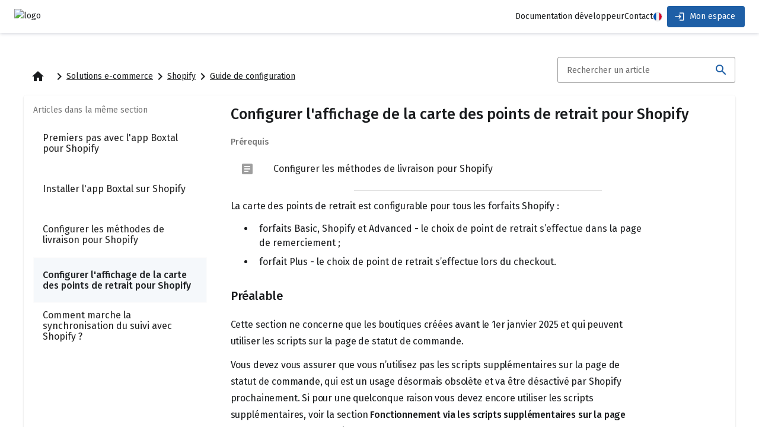

--- FILE ---
content_type: text/html
request_url: https://help.boxtal.com/fr/fr/article/configuring-parcel-point-map-shopify
body_size: 25024
content:
<!DOCTYPE html><html lang="fr" data-beasties-container=""><head><meta name="generator" content="Scully 0.0.0">
        <base href="/">
        <title>Configurer l'affichage de la carte des points de retrait pour Shopify | Boxtal</title>
        <meta charset="utf-8">
        <meta name="app-name" content="help-center-app">
        <meta name="app-version" content="70.RELEASE">
        <meta http-equiv="X-UA-Compatible" content="IE=edge,chrome=1">
        <meta id="viewport" name="viewport" content="width=device-width,initial-scale=1">
        <link rel="icon" href="/favicon.ico" sizes="32x32">
        <link rel="icon" href="/favicon.svg" type="image/svg+xml">
        <link rel="apple-touch-icon" href="/apple-touch-icon.png">
    <style>*,*:before,*:after{box-sizing:border-box}html{font-size:100%}html,body{font-size:100%;display:flex;flex-direction:column;height:100%;width:100%;min-height:100%;max-width:100%;margin:0;line-height:1.75;color:var(--color-on-surface);background-color:var(--color-surface-container-lowest)!important}body{background-color:var(--color-surface);color:var(--color-on-surface)}body{scrollbar-color:var(--color-outline-variant) var(--color-surface-container-lowest)}:root{--color-surface:#faf9fd;--color-surface-container-lowest:#ffffff;--color-surface-container-low:#f4f3f7;--color-surface-container:#eeedf1;--color-surface-container-high:#e9e8eb;--color-surface-container-highest:#e3e2e6;--color-on-surface:#1a1c1e;--color-on-surface-variant:#43474e;--color-outline:#74777f;--color-outline-variant:#c3c6cf;--color-footer:#3c0090;--color-on-footer:#ffffff;--color-primary:#565897;--color-on-primary:#FFFFFF;--color-primary-container:#E1E0FF;--color-on-primary-container:#111250;--color-secondary:#1E5FA6;--color-on-secondary:#FFFFFF;--color-secondary-container:#D4E3FF;--color-on-secondary-container:#001C3A;--color-tertiary:#774F89;--color-on-tertiary:#FFFFFF;--color-tertiary-container:#F6D9FF;--color-on-tertiary-container:#2E0841;--color-error:#ba1a1a;--color-on-error:#ffffff;--color-error-container:#ffdad5;--color-on-error-container:#410002;--color-warning:#745b00;--color-on-warning:#ffffff;--color-warning-container:#ffe08c;--color-on-warning-container:#241a00;--color-waiting:#555f71;--color-on-waiting:#ffffff;--color-waiting-container:#d8e3f8;--color-on-waiting-container:#111c2b;--color-running:#1e5fa6;--color-on-running:#ffffff;--color-running-container:#d4e3ff;--color-on-running-container:#001c3a;--color-ok:#006d39;--color-on-ok:#ffffff;--color-ok-container:#80fba8;--color-on-ok-container:#00210d}:root{--color-surface:#faf9fd;--color-surface-container-lowest:#ffffff;--color-surface-container-low:#f4f3f7;--color-surface-container:#eeedf1;--color-surface-container-high:#e9e8eb;--color-surface-container-highest:#e3e2e6;--color-on-surface:#1a1c1e;--color-on-surface-variant:#43474e;--color-outline:#74777f;--color-outline-variant:#c3c6cf;--color-footer:#17375f;--color-on-footer:#ffffff;--color-primary:#1e5fa6;--color-on-primary:#ffffff;--color-primary-container:#d4e3ff;--color-on-primary-container:#001c3a;--color-secondary:#565897;--color-on-secondary:#ffffff;--color-secondary-container:#e1e0ff;--color-on-secondary-container:#111250;--color-tertiary:#774f89;--color-on-tertiary:#ffffff;--color-tertiary-container:#f6d9ff;--color-on-tertiary-container:#2e0841;--color-error:#b81f1e;--color-on-error:#ffffff;--color-error-container:#ffdad6;--color-on-error-container:#410002;--color-warning:#a43d00;--color-on-warning:#ffffff;--color-warning-container:#ffdbcd;--color-on-warning-container:#360f00;--color-waiting:#745b00;--color-on-waiting:#ffffff;--color-waiting-container:#ffe08c;--color-on-waiting-container:#241a00;--color-running:#1e5fa6;--color-on-running:#ffffff;--color-running-container:#d4e3ff;--color-on-running-container:#001c3a;--color-ok:#006d3f;--color-on-ok:#ffffff;--color-ok-container:#a7f3c0;--color-on-ok-container:#00210f}:root{--spacing-xs:4px;--spacing-sm:8px;--spacing-md:12px;--spacing-lg:16px;--spacing-xl:20px;--spacing-2xl:32px;--spacing-3xl:40px;--spacing-5xl:64px;--spacing-gutter:32px}@media (max-width: 768px){:root{--spacing-gutter:16px}}:root{--border-radius:4px;--border-radius-md:6px}@font-face{font-family:FiraSans;src:url(fira-sans_300-500-600.5ea63b290dc24b98.woff2) format("woff2");font-weight:300;font-style:normal;font-display:swap}@font-face{font-family:FiraSans;src:url(fira-sans_400.4d1af68a2715a16a.woff2) format("woff2");font-weight:400;font-style:normal;font-display:swap}@font-face{font-family:FiraSans;src:url(fira-sans_300-500-600.5ea63b290dc24b98.woff2) format("woff2");font-weight:500;font-style:normal;font-display:swap}@font-face{font-family:FiraSans;src:url(fira-sans_300-500-600.5ea63b290dc24b98.woff2) format("woff2");font-weight:600;font-style:normal;font-display:swap}body{font-family:FiraSans;font-size:14px;-webkit-font-smoothing:antialiased;-webkit-tap-highlight-color:transparent}body ::-webkit-file-upload-button{-webkit-appearance:button;font:inherit}body{--mat-ripple-color:rgba(0, 0, 0, .1)}body{--mat-option-selected-state-label-text-color:var(--color-primary);--mat-option-label-text-color:rgba(0, 0, 0, .87);--mat-option-hover-state-layer-color:rgba(0, 0, 0, .04);--mat-option-focus-state-layer-color:rgba(0, 0, 0, .04);--mat-option-selected-state-layer-color:rgba(0, 0, 0, .04)}body{--mat-optgroup-label-text-color:rgba(0, 0, 0, .87)}body{--mat-full-pseudo-checkbox-selected-icon-color:var(--color-tertiary);--mat-full-pseudo-checkbox-selected-checkmark-color:#fafafa;--mat-full-pseudo-checkbox-unselected-icon-color:rgba(0, 0, 0, .54);--mat-full-pseudo-checkbox-disabled-selected-checkmark-color:#fafafa;--mat-full-pseudo-checkbox-disabled-unselected-icon-color:#b0b0b0;--mat-full-pseudo-checkbox-disabled-selected-icon-color:#b0b0b0}body{--mat-minimal-pseudo-checkbox-selected-checkmark-color:var(--color-tertiary);--mat-minimal-pseudo-checkbox-disabled-selected-checkmark-color:#b0b0b0}body{--mat-app-background-color:#fafafa;--mat-app-text-color:rgba(0, 0, 0, .87);--mat-app-elevation-shadow-level-0:0px 0px 0px 0px rgba(0, 0, 0, .2), 0px 0px 0px 0px rgba(0, 0, 0, .14), 0px 0px 0px 0px rgba(0, 0, 0, .12);--mat-app-elevation-shadow-level-1:0px 2px 1px -1px rgba(0, 0, 0, .2), 0px 1px 1px 0px rgba(0, 0, 0, .14), 0px 1px 3px 0px rgba(0, 0, 0, .12);--mat-app-elevation-shadow-level-2:0px 3px 1px -2px rgba(0, 0, 0, .2), 0px 2px 2px 0px rgba(0, 0, 0, .14), 0px 1px 5px 0px rgba(0, 0, 0, .12);--mat-app-elevation-shadow-level-3:0px 3px 3px -2px rgba(0, 0, 0, .2), 0px 3px 4px 0px rgba(0, 0, 0, .14), 0px 1px 8px 0px rgba(0, 0, 0, .12);--mat-app-elevation-shadow-level-4:0px 2px 4px -1px rgba(0, 0, 0, .2), 0px 4px 5px 0px rgba(0, 0, 0, .14), 0px 1px 10px 0px rgba(0, 0, 0, .12);--mat-app-elevation-shadow-level-5:0px 3px 5px -1px rgba(0, 0, 0, .2), 0px 5px 8px 0px rgba(0, 0, 0, .14), 0px 1px 14px 0px rgba(0, 0, 0, .12);--mat-app-elevation-shadow-level-6:0px 3px 5px -1px rgba(0, 0, 0, .2), 0px 6px 10px 0px rgba(0, 0, 0, .14), 0px 1px 18px 0px rgba(0, 0, 0, .12);--mat-app-elevation-shadow-level-7:0px 4px 5px -2px rgba(0, 0, 0, .2), 0px 7px 10px 1px rgba(0, 0, 0, .14), 0px 2px 16px 1px rgba(0, 0, 0, .12);--mat-app-elevation-shadow-level-8:0px 5px 5px -3px rgba(0, 0, 0, .2), 0px 8px 10px 1px rgba(0, 0, 0, .14), 0px 3px 14px 2px rgba(0, 0, 0, .12);--mat-app-elevation-shadow-level-9:0px 5px 6px -3px rgba(0, 0, 0, .2), 0px 9px 12px 1px rgba(0, 0, 0, .14), 0px 3px 16px 2px rgba(0, 0, 0, .12);--mat-app-elevation-shadow-level-10:0px 6px 6px -3px rgba(0, 0, 0, .2), 0px 10px 14px 1px rgba(0, 0, 0, .14), 0px 4px 18px 3px rgba(0, 0, 0, .12);--mat-app-elevation-shadow-level-11:0px 6px 7px -4px rgba(0, 0, 0, .2), 0px 11px 15px 1px rgba(0, 0, 0, .14), 0px 4px 20px 3px rgba(0, 0, 0, .12);--mat-app-elevation-shadow-level-12:0px 7px 8px -4px rgba(0, 0, 0, .2), 0px 12px 17px 2px rgba(0, 0, 0, .14), 0px 5px 22px 4px rgba(0, 0, 0, .12);--mat-app-elevation-shadow-level-13:0px 7px 8px -4px rgba(0, 0, 0, .2), 0px 13px 19px 2px rgba(0, 0, 0, .14), 0px 5px 24px 4px rgba(0, 0, 0, .12);--mat-app-elevation-shadow-level-14:0px 7px 9px -4px rgba(0, 0, 0, .2), 0px 14px 21px 2px rgba(0, 0, 0, .14), 0px 5px 26px 4px rgba(0, 0, 0, .12);--mat-app-elevation-shadow-level-15:0px 8px 9px -5px rgba(0, 0, 0, .2), 0px 15px 22px 2px rgba(0, 0, 0, .14), 0px 6px 28px 5px rgba(0, 0, 0, .12);--mat-app-elevation-shadow-level-16:0px 8px 10px -5px rgba(0, 0, 0, .2), 0px 16px 24px 2px rgba(0, 0, 0, .14), 0px 6px 30px 5px rgba(0, 0, 0, .12);--mat-app-elevation-shadow-level-17:0px 8px 11px -5px rgba(0, 0, 0, .2), 0px 17px 26px 2px rgba(0, 0, 0, .14), 0px 6px 32px 5px rgba(0, 0, 0, .12);--mat-app-elevation-shadow-level-18:0px 9px 11px -5px rgba(0, 0, 0, .2), 0px 18px 28px 2px rgba(0, 0, 0, .14), 0px 7px 34px 6px rgba(0, 0, 0, .12);--mat-app-elevation-shadow-level-19:0px 9px 12px -6px rgba(0, 0, 0, .2), 0px 19px 29px 2px rgba(0, 0, 0, .14), 0px 7px 36px 6px rgba(0, 0, 0, .12);--mat-app-elevation-shadow-level-20:0px 10px 13px -6px rgba(0, 0, 0, .2), 0px 20px 31px 3px rgba(0, 0, 0, .14), 0px 8px 38px 7px rgba(0, 0, 0, .12);--mat-app-elevation-shadow-level-21:0px 10px 13px -6px rgba(0, 0, 0, .2), 0px 21px 33px 3px rgba(0, 0, 0, .14), 0px 8px 40px 7px rgba(0, 0, 0, .12);--mat-app-elevation-shadow-level-22:0px 10px 14px -6px rgba(0, 0, 0, .2), 0px 22px 35px 3px rgba(0, 0, 0, .14), 0px 8px 42px 7px rgba(0, 0, 0, .12);--mat-app-elevation-shadow-level-23:0px 11px 14px -7px rgba(0, 0, 0, .2), 0px 23px 36px 3px rgba(0, 0, 0, .14), 0px 9px 44px 8px rgba(0, 0, 0, .12);--mat-app-elevation-shadow-level-24:0px 11px 15px -7px rgba(0, 0, 0, .2), 0px 24px 38px 3px rgba(0, 0, 0, .14), 0px 9px 46px 8px rgba(0, 0, 0, .12)}body{--mat-option-label-text-font:FiraSans;--mat-option-label-text-line-height:18px;--mat-option-label-text-size:14px;--mat-option-label-text-tracking:0;--mat-option-label-text-weight:normal}body{--mat-optgroup-label-text-font:FiraSans;--mat-optgroup-label-text-line-height:18px;--mat-optgroup-label-text-size:14px;--mat-optgroup-label-text-tracking:0;--mat-optgroup-label-text-weight:normal}body{--mdc-elevated-card-container-shape:4px}body{--mdc-outlined-card-container-shape:4px;--mdc-outlined-card-outline-width:1px}body{--mdc-elevated-card-container-color:white;--mdc-elevated-card-container-elevation:0px 2px 1px -1px rgba(0, 0, 0, .2), 0px 1px 1px 0px rgba(0, 0, 0, .14), 0px 1px 3px 0px rgba(0, 0, 0, .12)}body{--mdc-outlined-card-container-color:white;--mdc-outlined-card-outline-color:rgba(0, 0, 0, .12);--mdc-outlined-card-container-elevation:0px 0px 0px 0px rgba(0, 0, 0, .2), 0px 0px 0px 0px rgba(0, 0, 0, .14), 0px 0px 0px 0px rgba(0, 0, 0, .12)}body{--mat-card-subtitle-text-color:rgba(0, 0, 0, .54)}body{--mat-card-title-text-font:FiraSans;--mat-card-title-text-line-height:34px;--mat-card-title-text-size:20px;--mat-card-title-text-tracking:0;--mat-card-title-text-weight:bold;--mat-card-subtitle-text-font:FiraSans;--mat-card-subtitle-text-line-height:18px;--mat-card-subtitle-text-size:14px;--mat-card-subtitle-text-tracking:0;--mat-card-subtitle-text-weight:normal}body{--mdc-linear-progress-active-indicator-height:4px;--mdc-linear-progress-track-height:4px;--mdc-linear-progress-track-shape:0}body{--mdc-plain-tooltip-container-shape:4px;--mdc-plain-tooltip-supporting-text-line-height:16px}body{--mdc-plain-tooltip-container-color:#616161;--mdc-plain-tooltip-supporting-text-color:#fff}body{--mdc-plain-tooltip-supporting-text-font:FiraSans;--mdc-plain-tooltip-supporting-text-size:14px;--mdc-plain-tooltip-supporting-text-weight:normal;--mdc-plain-tooltip-supporting-text-tracking:0}body{--mdc-filled-text-field-active-indicator-height:1px;--mdc-filled-text-field-focus-active-indicator-height:2px;--mdc-filled-text-field-container-shape:4px}body{--mdc-outlined-text-field-outline-width:1px;--mdc-outlined-text-field-focus-outline-width:2px;--mdc-outlined-text-field-container-shape:4px}body{--mdc-filled-text-field-caret-color:var(--color-primary);--mdc-filled-text-field-focus-active-indicator-color:var(--color-primary);--mdc-filled-text-field-focus-label-text-color:var(--color-primary);--mdc-filled-text-field-container-color:rgb(244.8, 244.8, 244.8);--mdc-filled-text-field-disabled-container-color:rgb(249.9, 249.9, 249.9);--mdc-filled-text-field-label-text-color:rgba(0, 0, 0, .6);--mdc-filled-text-field-hover-label-text-color:rgba(0, 0, 0, .6);--mdc-filled-text-field-disabled-label-text-color:rgba(0, 0, 0, .38);--mdc-filled-text-field-input-text-color:rgba(0, 0, 0, .87);--mdc-filled-text-field-disabled-input-text-color:rgba(0, 0, 0, .38);--mdc-filled-text-field-input-text-placeholder-color:rgba(0, 0, 0, .6);--mdc-filled-text-field-error-hover-label-text-color:var(--color-warning);--mdc-filled-text-field-error-focus-label-text-color:var(--color-warning);--mdc-filled-text-field-error-label-text-color:var(--color-warning);--mdc-filled-text-field-error-caret-color:var(--color-warning);--mdc-filled-text-field-active-indicator-color:rgba(0, 0, 0, .42);--mdc-filled-text-field-disabled-active-indicator-color:rgba(0, 0, 0, .06);--mdc-filled-text-field-hover-active-indicator-color:rgba(0, 0, 0, .87);--mdc-filled-text-field-error-active-indicator-color:var(--color-warning);--mdc-filled-text-field-error-focus-active-indicator-color:var(--color-warning);--mdc-filled-text-field-error-hover-active-indicator-color:var(--color-warning)}body{--mdc-outlined-text-field-caret-color:var(--color-primary);--mdc-outlined-text-field-focus-outline-color:var(--color-primary);--mdc-outlined-text-field-focus-label-text-color:var(--color-primary);--mdc-outlined-text-field-label-text-color:rgba(0, 0, 0, .6);--mdc-outlined-text-field-hover-label-text-color:rgba(0, 0, 0, .6);--mdc-outlined-text-field-disabled-label-text-color:rgba(0, 0, 0, .38);--mdc-outlined-text-field-input-text-color:rgba(0, 0, 0, .87);--mdc-outlined-text-field-disabled-input-text-color:rgba(0, 0, 0, .38);--mdc-outlined-text-field-input-text-placeholder-color:rgba(0, 0, 0, .6);--mdc-outlined-text-field-error-caret-color:var(--color-warning);--mdc-outlined-text-field-error-focus-label-text-color:var(--color-warning);--mdc-outlined-text-field-error-label-text-color:var(--color-warning);--mdc-outlined-text-field-error-hover-label-text-color:var(--color-warning);--mdc-outlined-text-field-outline-color:rgba(0, 0, 0, .38);--mdc-outlined-text-field-disabled-outline-color:rgba(0, 0, 0, .06);--mdc-outlined-text-field-hover-outline-color:rgba(0, 0, 0, .87);--mdc-outlined-text-field-error-focus-outline-color:var(--color-warning);--mdc-outlined-text-field-error-hover-outline-color:var(--color-warning);--mdc-outlined-text-field-error-outline-color:var(--color-warning)}body{--mat-form-field-focus-select-arrow-color:var(--color-primary);--mat-form-field-disabled-input-text-placeholder-color:rgba(0, 0, 0, .38);--mat-form-field-state-layer-color:rgba(0, 0, 0, .87);--mat-form-field-error-text-color:var(--color-warning);--mat-form-field-select-option-text-color:inherit;--mat-form-field-select-disabled-option-text-color:GrayText;--mat-form-field-leading-icon-color:unset;--mat-form-field-disabled-leading-icon-color:unset;--mat-form-field-trailing-icon-color:unset;--mat-form-field-disabled-trailing-icon-color:unset;--mat-form-field-error-focus-trailing-icon-color:unset;--mat-form-field-error-hover-trailing-icon-color:unset;--mat-form-field-error-trailing-icon-color:unset;--mat-form-field-enabled-select-arrow-color:rgba(0, 0, 0, .54);--mat-form-field-disabled-select-arrow-color:rgba(0, 0, 0, .38);--mat-form-field-hover-state-layer-opacity:.04;--mat-form-field-focus-state-layer-opacity:.08}body{--mat-form-field-container-height:56px;--mat-form-field-filled-label-display:block;--mat-form-field-container-vertical-padding:16px;--mat-form-field-filled-with-label-container-padding-top:24px;--mat-form-field-filled-with-label-container-padding-bottom:8px}body{--mdc-filled-text-field-label-text-font:FiraSans;--mdc-filled-text-field-label-text-size:14px;--mdc-filled-text-field-label-text-tracking:0;--mdc-filled-text-field-label-text-weight:normal}body{--mdc-outlined-text-field-label-text-font:FiraSans;--mdc-outlined-text-field-label-text-size:14px;--mdc-outlined-text-field-label-text-tracking:0;--mdc-outlined-text-field-label-text-weight:normal}body{--mat-form-field-container-text-font:FiraSans;--mat-form-field-container-text-line-height:18px;--mat-form-field-container-text-size:14px;--mat-form-field-container-text-tracking:0;--mat-form-field-container-text-weight:normal;--mat-form-field-outlined-label-text-populated-size:14px;--mat-form-field-subscript-text-font:FiraSans;--mat-form-field-subscript-text-line-height:18px;--mat-form-field-subscript-text-size:14px;--mat-form-field-subscript-text-tracking:0;--mat-form-field-subscript-text-weight:normal}body{--mat-select-container-elevation-shadow:0px 5px 5px -3px rgba(0, 0, 0, .2), 0px 8px 10px 1px rgba(0, 0, 0, .14), 0px 3px 14px 2px rgba(0, 0, 0, .12)}body{--mat-select-panel-background-color:white;--mat-select-enabled-trigger-text-color:rgba(0, 0, 0, .87);--mat-select-disabled-trigger-text-color:rgba(0, 0, 0, .38);--mat-select-placeholder-text-color:rgba(0, 0, 0, .6);--mat-select-enabled-arrow-color:rgba(0, 0, 0, .54);--mat-select-disabled-arrow-color:rgba(0, 0, 0, .38);--mat-select-focused-arrow-color:var(--color-primary);--mat-select-invalid-arrow-color:var(--color-warning)}body{--mat-select-arrow-transform:translateY(-8px)}body{--mat-select-trigger-text-font:FiraSans;--mat-select-trigger-text-line-height:18px;--mat-select-trigger-text-size:14px;--mat-select-trigger-text-tracking:0;--mat-select-trigger-text-weight:normal}body{--mat-autocomplete-container-shape:4px;--mat-autocomplete-container-elevation-shadow:0px 5px 5px -3px rgba(0, 0, 0, .2), 0px 8px 10px 1px rgba(0, 0, 0, .14), 0px 3px 14px 2px rgba(0, 0, 0, .12)}body{--mat-autocomplete-background-color:white}body{--mdc-dialog-container-shape:4px}body{--mat-dialog-container-elevation-shadow:0px 11px 15px -7px rgba(0, 0, 0, .2), 0px 24px 38px 3px rgba(0, 0, 0, .14), 0px 9px 46px 8px rgba(0, 0, 0, .12);--mat-dialog-container-max-width:80vw;--mat-dialog-container-small-max-width:80vw;--mat-dialog-container-min-width:0;--mat-dialog-actions-alignment:start;--mat-dialog-actions-padding:8px;--mat-dialog-content-padding:20px 24px;--mat-dialog-with-actions-content-padding:20px 24px;--mat-dialog-headline-padding:0 24px 9px}body{--mdc-dialog-container-color:white;--mdc-dialog-subhead-color:rgba(0, 0, 0, .87);--mdc-dialog-supporting-text-color:rgba(0, 0, 0, .6)}body{--mdc-dialog-subhead-font:FiraSans;--mdc-dialog-subhead-line-height:34px;--mdc-dialog-subhead-size:20px;--mdc-dialog-subhead-weight:bold;--mdc-dialog-subhead-tracking:0;--mdc-dialog-supporting-text-font:FiraSans;--mdc-dialog-supporting-text-line-height:18px;--mdc-dialog-supporting-text-size:14px;--mdc-dialog-supporting-text-weight:normal;--mdc-dialog-supporting-text-tracking:0}body{--mdc-switch-disabled-selected-icon-opacity:.38;--mdc-switch-disabled-track-opacity:.12;--mdc-switch-disabled-unselected-icon-opacity:.38;--mdc-switch-handle-height:20px;--mdc-switch-handle-shape:10px;--mdc-switch-handle-width:20px;--mdc-switch-selected-icon-size:18px;--mdc-switch-track-height:14px;--mdc-switch-track-shape:7px;--mdc-switch-track-width:36px;--mdc-switch-unselected-icon-size:18px;--mdc-switch-selected-focus-state-layer-opacity:.12;--mdc-switch-selected-hover-state-layer-opacity:.04;--mdc-switch-selected-pressed-state-layer-opacity:.1;--mdc-switch-unselected-focus-state-layer-opacity:.12;--mdc-switch-unselected-hover-state-layer-opacity:.04;--mdc-switch-unselected-pressed-state-layer-opacity:.1}body{--mdc-switch-selected-focus-state-layer-color:#1a579e;--mdc-switch-selected-handle-color:#1a579e;--mdc-switch-selected-hover-state-layer-color:#1a579e;--mdc-switch-selected-pressed-state-layer-color:#1a579e;--mdc-switch-selected-focus-handle-color:#0a327b;--mdc-switch-selected-hover-handle-color:#0a327b;--mdc-switch-selected-pressed-handle-color:#0a327b;--mdc-switch-selected-focus-track-color:#628fc1;--mdc-switch-selected-hover-track-color:#628fc1;--mdc-switch-selected-pressed-track-color:#628fc1;--mdc-switch-selected-track-color:#628fc1;--mdc-switch-disabled-selected-handle-color:#424242;--mdc-switch-disabled-selected-icon-color:#fff;--mdc-switch-disabled-selected-track-color:#424242;--mdc-switch-disabled-unselected-handle-color:#424242;--mdc-switch-disabled-unselected-icon-color:#fff;--mdc-switch-disabled-unselected-track-color:#424242;--mdc-switch-handle-surface-color:#fff;--mdc-switch-selected-icon-color:#fff;--mdc-switch-unselected-focus-handle-color:#212121;--mdc-switch-unselected-focus-state-layer-color:#424242;--mdc-switch-unselected-focus-track-color:#e0e0e0;--mdc-switch-unselected-handle-color:#616161;--mdc-switch-unselected-hover-handle-color:#212121;--mdc-switch-unselected-hover-state-layer-color:#424242;--mdc-switch-unselected-hover-track-color:#e0e0e0;--mdc-switch-unselected-icon-color:#fff;--mdc-switch-unselected-pressed-handle-color:#212121;--mdc-switch-unselected-pressed-state-layer-color:#424242;--mdc-switch-unselected-pressed-track-color:#e0e0e0;--mdc-switch-unselected-track-color:#e0e0e0;--mdc-switch-handle-elevation-shadow:0px 2px 1px -1px rgba(0, 0, 0, .2), 0px 1px 1px 0px rgba(0, 0, 0, .14), 0px 1px 3px 0px rgba(0, 0, 0, .12);--mdc-switch-disabled-handle-elevation-shadow:0px 0px 0px 0px rgba(0, 0, 0, .2), 0px 0px 0px 0px rgba(0, 0, 0, .14), 0px 0px 0px 0px rgba(0, 0, 0, .12)}body{--mdc-switch-disabled-label-text-color:rgba(0, 0, 0, .38)}body{--mdc-switch-state-layer-size:40px}body{--mdc-radio-disabled-selected-icon-opacity:.38;--mdc-radio-disabled-unselected-icon-opacity:.38;--mdc-radio-state-layer-size:40px}body{--mdc-radio-state-layer-size:40px}body{--mat-radio-touch-target-display:block}body{--mat-radio-label-text-font:FiraSans;--mat-radio-label-text-line-height:18px;--mat-radio-label-text-size:14px;--mat-radio-label-text-tracking:0;--mat-radio-label-text-weight:normal}body{--mdc-slider-active-track-height:6px;--mdc-slider-active-track-shape:9999px;--mdc-slider-handle-height:20px;--mdc-slider-handle-shape:50%;--mdc-slider-handle-width:20px;--mdc-slider-inactive-track-height:4px;--mdc-slider-inactive-track-shape:9999px;--mdc-slider-with-overlap-handle-outline-width:1px;--mdc-slider-with-tick-marks-active-container-opacity:.6;--mdc-slider-with-tick-marks-container-shape:50%;--mdc-slider-with-tick-marks-container-size:2px;--mdc-slider-with-tick-marks-inactive-container-opacity:.6;--mdc-slider-handle-elevation:0px 2px 1px -1px rgba(0, 0, 0, .2), 0px 1px 1px 0px rgba(0, 0, 0, .14), 0px 1px 3px 0px rgba(0, 0, 0, .12)}body{--mat-slider-value-indicator-width:auto;--mat-slider-value-indicator-height:32px;--mat-slider-value-indicator-caret-display:block;--mat-slider-value-indicator-border-radius:4px;--mat-slider-value-indicator-padding:0 12px;--mat-slider-value-indicator-text-transform:none;--mat-slider-value-indicator-container-transform:translateX(-50%)}body{--mdc-slider-handle-color:var(--color-primary);--mdc-slider-focus-handle-color:var(--color-primary);--mdc-slider-hover-handle-color:var(--color-primary);--mdc-slider-active-track-color:var(--color-primary);--mdc-slider-inactive-track-color:var(--color-primary);--mdc-slider-with-tick-marks-inactive-container-color:var(--color-primary);--mdc-slider-with-tick-marks-active-container-color:var(--color-on-primary);--mdc-slider-disabled-active-track-color:#000;--mdc-slider-disabled-handle-color:#000;--mdc-slider-disabled-inactive-track-color:#000;--mdc-slider-label-container-color:#000;--mdc-slider-label-label-text-color:#fff;--mdc-slider-with-overlap-handle-outline-color:#fff;--mdc-slider-with-tick-marks-disabled-container-color:#000}body{--mat-slider-ripple-color:var(--color-primary);--mat-slider-hover-state-layer-color:rgba(var(--color-primary), .05);--mat-slider-focus-state-layer-color:rgba(var(--color-primary), .2);--mat-slider-value-indicator-opacity:.6}body{--mdc-slider-label-label-text-font:FiraSans;--mdc-slider-label-label-text-size:14px;--mdc-slider-label-label-text-line-height:18px;--mdc-slider-label-label-text-tracking:0;--mdc-slider-label-label-text-weight:normal}body{--mat-menu-container-shape:4px;--mat-menu-divider-bottom-spacing:0;--mat-menu-divider-top-spacing:0;--mat-menu-item-spacing:16px;--mat-menu-item-icon-size:24px;--mat-menu-item-leading-spacing:16px;--mat-menu-item-trailing-spacing:16px;--mat-menu-item-with-icon-leading-spacing:16px;--mat-menu-item-with-icon-trailing-spacing:16px;--mat-menu-container-elevation-shadow:0px 5px 5px -3px rgba(0, 0, 0, .2), 0px 8px 10px 1px rgba(0, 0, 0, .14), 0px 3px 14px 2px rgba(0, 0, 0, .12)}body{--mat-menu-item-label-text-color:rgba(0, 0, 0, .87);--mat-menu-item-icon-color:rgba(0, 0, 0, .87);--mat-menu-item-hover-state-layer-color:rgba(0, 0, 0, .04);--mat-menu-item-focus-state-layer-color:rgba(0, 0, 0, .04);--mat-menu-container-color:white;--mat-menu-divider-color:rgba(0, 0, 0, .12)}body{--mat-menu-item-label-text-font:FiraSans;--mat-menu-item-label-text-size:14px;--mat-menu-item-label-text-tracking:0;--mat-menu-item-label-text-line-height:18px;--mat-menu-item-label-text-weight:normal}body{--mdc-list-list-item-container-shape:0;--mdc-list-list-item-leading-avatar-shape:50%;--mdc-list-list-item-container-color:transparent;--mdc-list-list-item-selected-container-color:transparent;--mdc-list-list-item-leading-avatar-color:transparent;--mdc-list-list-item-leading-icon-size:24px;--mdc-list-list-item-leading-avatar-size:40px;--mdc-list-list-item-trailing-icon-size:24px;--mdc-list-list-item-disabled-state-layer-color:transparent;--mdc-list-list-item-disabled-state-layer-opacity:0;--mdc-list-list-item-disabled-label-text-opacity:.38;--mdc-list-list-item-disabled-leading-icon-opacity:.38;--mdc-list-list-item-disabled-trailing-icon-opacity:.38}body{--mat-list-active-indicator-color:transparent;--mat-list-active-indicator-shape:4px}body{--mdc-list-list-item-label-text-color:rgba(0, 0, 0, .87);--mdc-list-list-item-supporting-text-color:rgba(0, 0, 0, .54);--mdc-list-list-item-leading-icon-color:rgba(0, 0, 0, .38);--mdc-list-list-item-trailing-supporting-text-color:rgba(0, 0, 0, .38);--mdc-list-list-item-trailing-icon-color:rgba(0, 0, 0, .38);--mdc-list-list-item-selected-trailing-icon-color:rgba(0, 0, 0, .38);--mdc-list-list-item-disabled-label-text-color:black;--mdc-list-list-item-disabled-leading-icon-color:black;--mdc-list-list-item-disabled-trailing-icon-color:black;--mdc-list-list-item-hover-label-text-color:rgba(0, 0, 0, .87);--mdc-list-list-item-hover-leading-icon-color:rgba(0, 0, 0, .38);--mdc-list-list-item-hover-trailing-icon-color:rgba(0, 0, 0, .38);--mdc-list-list-item-focus-label-text-color:rgba(0, 0, 0, .87);--mdc-list-list-item-hover-state-layer-color:black;--mdc-list-list-item-hover-state-layer-opacity:.04;--mdc-list-list-item-focus-state-layer-color:black;--mdc-list-list-item-focus-state-layer-opacity:.12}body{--mdc-list-list-item-one-line-container-height:48px;--mdc-list-list-item-two-line-container-height:64px;--mdc-list-list-item-three-line-container-height:88px}body{--mat-list-list-item-leading-icon-start-space:16px;--mat-list-list-item-leading-icon-end-space:32px}body{--mdc-list-list-item-label-text-font:FiraSans;--mdc-list-list-item-label-text-line-height:18px;--mdc-list-list-item-label-text-size:14px;--mdc-list-list-item-label-text-tracking:0;--mdc-list-list-item-label-text-weight:normal;--mdc-list-list-item-supporting-text-font:FiraSans;--mdc-list-list-item-supporting-text-line-height:18px;--mdc-list-list-item-supporting-text-size:14px;--mdc-list-list-item-supporting-text-tracking:0;--mdc-list-list-item-supporting-text-weight:normal;--mdc-list-list-item-trailing-supporting-text-font:FiraSans;--mdc-list-list-item-trailing-supporting-text-line-height:18px;--mdc-list-list-item-trailing-supporting-text-size:14px;--mdc-list-list-item-trailing-supporting-text-tracking:0;--mdc-list-list-item-trailing-supporting-text-weight:normal}body{--mat-paginator-container-text-color:rgba(0, 0, 0, .87);--mat-paginator-container-background-color:white;--mat-paginator-enabled-icon-color:rgba(0, 0, 0, .54);--mat-paginator-disabled-icon-color:rgba(0, 0, 0, .12)}body{--mat-paginator-container-size:56px;--mat-paginator-form-field-container-height:40px;--mat-paginator-form-field-container-vertical-padding:8px;--mat-paginator-touch-target-display:block}body{--mat-paginator-container-text-font:FiraSans;--mat-paginator-container-text-line-height:18px;--mat-paginator-container-text-size:14px;--mat-paginator-container-text-tracking:0;--mat-paginator-container-text-weight:normal;--mat-paginator-select-trigger-text-size:14px}body{--mdc-secondary-navigation-tab-container-height:48px}body{--mdc-tab-indicator-active-indicator-height:2px;--mdc-tab-indicator-active-indicator-shape:0}body{--mat-tab-header-divider-color:transparent;--mat-tab-header-divider-height:0}body{--mdc-checkbox-disabled-selected-checkmark-color:#fff;--mdc-checkbox-selected-focus-state-layer-opacity:.16;--mdc-checkbox-selected-hover-state-layer-opacity:.04;--mdc-checkbox-selected-pressed-state-layer-opacity:.16;--mdc-checkbox-unselected-focus-state-layer-opacity:.16;--mdc-checkbox-unselected-hover-state-layer-opacity:.04;--mdc-checkbox-unselected-pressed-state-layer-opacity:.16}body{--mdc-checkbox-disabled-selected-icon-color:rgba(0, 0, 0, .38);--mdc-checkbox-disabled-unselected-icon-color:rgba(0, 0, 0, .38);--mdc-checkbox-selected-checkmark-color:var(--color-on-tertiary);--mdc-checkbox-selected-focus-icon-color:var(--color-tertiary);--mdc-checkbox-selected-hover-icon-color:var(--color-tertiary);--mdc-checkbox-selected-icon-color:var(--color-tertiary);--mdc-checkbox-selected-pressed-icon-color:var(--color-tertiary);--mdc-checkbox-unselected-focus-icon-color:#212121;--mdc-checkbox-unselected-hover-icon-color:#212121;--mdc-checkbox-unselected-icon-color:rgba(0, 0, 0, .54);--mdc-checkbox-selected-focus-state-layer-color:var(--color-tertiary);--mdc-checkbox-selected-hover-state-layer-color:var(--color-tertiary);--mdc-checkbox-selected-pressed-state-layer-color:var(--color-tertiary);--mdc-checkbox-unselected-focus-state-layer-color:black;--mdc-checkbox-unselected-hover-state-layer-color:black;--mdc-checkbox-unselected-pressed-state-layer-color:black}body{--mat-checkbox-disabled-label-color:rgba(0, 0, 0, .38);--mat-checkbox-label-text-color:rgba(0, 0, 0, .87)}body{--mdc-checkbox-state-layer-size:40px}body{--mat-checkbox-touch-target-display:block}body{--mat-checkbox-label-text-font:FiraSans;--mat-checkbox-label-text-line-height:18px;--mat-checkbox-label-text-size:14px;--mat-checkbox-label-text-tracking:0;--mat-checkbox-label-text-weight:normal}body{--mdc-text-button-container-shape:4px;--mdc-text-button-keep-touch-target:false}body{--mdc-filled-button-container-shape:4px;--mdc-filled-button-keep-touch-target:false}body{--mdc-protected-button-container-shape:4px;--mdc-protected-button-container-elevation-shadow:0px 3px 1px -2px rgba(0, 0, 0, .2), 0px 2px 2px 0px rgba(0, 0, 0, .14), 0px 1px 5px 0px rgba(0, 0, 0, .12);--mdc-protected-button-disabled-container-elevation-shadow:0px 0px 0px 0px rgba(0, 0, 0, .2), 0px 0px 0px 0px rgba(0, 0, 0, .14), 0px 0px 0px 0px rgba(0, 0, 0, .12);--mdc-protected-button-focus-container-elevation-shadow:0px 2px 4px -1px rgba(0, 0, 0, .2), 0px 4px 5px 0px rgba(0, 0, 0, .14), 0px 1px 10px 0px rgba(0, 0, 0, .12);--mdc-protected-button-hover-container-elevation-shadow:0px 2px 4px -1px rgba(0, 0, 0, .2), 0px 4px 5px 0px rgba(0, 0, 0, .14), 0px 1px 10px 0px rgba(0, 0, 0, .12);--mdc-protected-button-pressed-container-elevation-shadow:0px 5px 5px -3px rgba(0, 0, 0, .2), 0px 8px 10px 1px rgba(0, 0, 0, .14), 0px 3px 14px 2px rgba(0, 0, 0, .12)}body{--mdc-outlined-button-keep-touch-target:false;--mdc-outlined-button-outline-width:1px;--mdc-outlined-button-container-shape:4px}body{--mat-text-button-horizontal-padding:8px;--mat-text-button-with-icon-horizontal-padding:8px;--mat-text-button-icon-spacing:8px;--mat-text-button-icon-offset:0}body{--mat-filled-button-horizontal-padding:16px;--mat-filled-button-icon-spacing:8px;--mat-filled-button-icon-offset:-4px}body{--mat-protected-button-horizontal-padding:16px;--mat-protected-button-icon-spacing:8px;--mat-protected-button-icon-offset:-4px}body{--mat-outlined-button-horizontal-padding:15px;--mat-outlined-button-icon-spacing:8px;--mat-outlined-button-icon-offset:-4px}body{--mdc-text-button-label-text-color:black;--mdc-text-button-disabled-label-text-color:rgba(0, 0, 0, .38)}body{--mat-text-button-state-layer-color:black;--mat-text-button-disabled-state-layer-color:black;--mat-text-button-ripple-color:rgba(0, 0, 0, .1);--mat-text-button-hover-state-layer-opacity:.04;--mat-text-button-focus-state-layer-opacity:.12;--mat-text-button-pressed-state-layer-opacity:.12}body{--mdc-filled-button-container-color:white;--mdc-filled-button-label-text-color:black;--mdc-filled-button-disabled-container-color:rgba(0, 0, 0, .12);--mdc-filled-button-disabled-label-text-color:rgba(0, 0, 0, .38)}body{--mat-filled-button-state-layer-color:black;--mat-filled-button-disabled-state-layer-color:black;--mat-filled-button-ripple-color:rgba(0, 0, 0, .1);--mat-filled-button-hover-state-layer-opacity:.04;--mat-filled-button-focus-state-layer-opacity:.12;--mat-filled-button-pressed-state-layer-opacity:.12}body{--mdc-protected-button-container-color:white;--mdc-protected-button-label-text-color:black;--mdc-protected-button-disabled-container-color:rgba(0, 0, 0, .12);--mdc-protected-button-disabled-label-text-color:rgba(0, 0, 0, .38)}body{--mat-protected-button-state-layer-color:black;--mat-protected-button-disabled-state-layer-color:black;--mat-protected-button-ripple-color:rgba(0, 0, 0, .1);--mat-protected-button-hover-state-layer-opacity:.04;--mat-protected-button-focus-state-layer-opacity:.12;--mat-protected-button-pressed-state-layer-opacity:.12}body{--mdc-outlined-button-disabled-outline-color:rgba(0, 0, 0, .12);--mdc-outlined-button-disabled-label-text-color:rgba(0, 0, 0, .38);--mdc-outlined-button-label-text-color:black;--mdc-outlined-button-outline-color:rgba(0, 0, 0, .12)}body{--mat-outlined-button-state-layer-color:black;--mat-outlined-button-disabled-state-layer-color:black;--mat-outlined-button-ripple-color:rgba(0, 0, 0, .1);--mat-outlined-button-hover-state-layer-opacity:.04;--mat-outlined-button-focus-state-layer-opacity:.12;--mat-outlined-button-pressed-state-layer-opacity:.12}body{--mdc-text-button-container-height:36px}body{--mdc-filled-button-container-height:36px}body{--mdc-protected-button-container-height:36px}body{--mdc-outlined-button-container-height:36px}body{--mat-text-button-touch-target-display:block}body{--mat-filled-button-touch-target-display:block}body{--mat-protected-button-touch-target-display:block}body{--mat-outlined-button-touch-target-display:block}body{--mdc-text-button-label-text-font:FiraSans;--mdc-text-button-label-text-size:14px;--mdc-text-button-label-text-tracking:0;--mdc-text-button-label-text-weight:normal;--mdc-text-button-label-text-transform:none}body{--mdc-filled-button-label-text-font:FiraSans;--mdc-filled-button-label-text-size:14px;--mdc-filled-button-label-text-tracking:0;--mdc-filled-button-label-text-weight:normal;--mdc-filled-button-label-text-transform:none}body{--mdc-protected-button-label-text-font:FiraSans;--mdc-protected-button-label-text-size:14px;--mdc-protected-button-label-text-tracking:0;--mdc-protected-button-label-text-weight:normal;--mdc-protected-button-label-text-transform:none}body{--mdc-outlined-button-label-text-font:FiraSans;--mdc-outlined-button-label-text-size:14px;--mdc-outlined-button-label-text-tracking:0;--mdc-outlined-button-label-text-weight:normal;--mdc-outlined-button-label-text-transform:none}body{--mdc-icon-button-icon-size:24px}body{--mdc-icon-button-icon-color:inherit;--mdc-icon-button-disabled-icon-color:rgba(0, 0, 0, .38)}body{--mat-icon-button-state-layer-color:black;--mat-icon-button-disabled-state-layer-color:black;--mat-icon-button-ripple-color:rgba(0, 0, 0, .1);--mat-icon-button-hover-state-layer-opacity:.04;--mat-icon-button-focus-state-layer-opacity:.12;--mat-icon-button-pressed-state-layer-opacity:.12}body{--mat-icon-button-touch-target-display:block}body{--mdc-fab-container-shape:50%;--mdc-fab-container-elevation-shadow:0px 3px 5px -1px rgba(0, 0, 0, .2), 0px 6px 10px 0px rgba(0, 0, 0, .14), 0px 1px 18px 0px rgba(0, 0, 0, .12);--mdc-fab-focus-container-elevation-shadow:0px 5px 5px -3px rgba(0, 0, 0, .2), 0px 8px 10px 1px rgba(0, 0, 0, .14), 0px 3px 14px 2px rgba(0, 0, 0, .12);--mdc-fab-hover-container-elevation-shadow:0px 5px 5px -3px rgba(0, 0, 0, .2), 0px 8px 10px 1px rgba(0, 0, 0, .14), 0px 3px 14px 2px rgba(0, 0, 0, .12);--mdc-fab-pressed-container-elevation-shadow:0px 7px 8px -4px rgba(0, 0, 0, .2), 0px 12px 17px 2px rgba(0, 0, 0, .14), 0px 5px 22px 4px rgba(0, 0, 0, .12)}body{--mdc-fab-small-container-shape:50%;--mdc-fab-small-container-elevation-shadow:0px 3px 5px -1px rgba(0, 0, 0, .2), 0px 6px 10px 0px rgba(0, 0, 0, .14), 0px 1px 18px 0px rgba(0, 0, 0, .12);--mdc-fab-small-focus-container-elevation-shadow:0px 5px 5px -3px rgba(0, 0, 0, .2), 0px 8px 10px 1px rgba(0, 0, 0, .14), 0px 3px 14px 2px rgba(0, 0, 0, .12);--mdc-fab-small-hover-container-elevation-shadow:0px 5px 5px -3px rgba(0, 0, 0, .2), 0px 8px 10px 1px rgba(0, 0, 0, .14), 0px 3px 14px 2px rgba(0, 0, 0, .12);--mdc-fab-small-pressed-container-elevation-shadow:0px 7px 8px -4px rgba(0, 0, 0, .2), 0px 12px 17px 2px rgba(0, 0, 0, .14), 0px 5px 22px 4px rgba(0, 0, 0, .12)}body{--mdc-extended-fab-container-height:48px;--mdc-extended-fab-container-shape:24px;--mdc-extended-fab-container-elevation-shadow:0px 3px 5px -1px rgba(0, 0, 0, .2), 0px 6px 10px 0px rgba(0, 0, 0, .14), 0px 1px 18px 0px rgba(0, 0, 0, .12);--mdc-extended-fab-focus-container-elevation-shadow:0px 5px 5px -3px rgba(0, 0, 0, .2), 0px 8px 10px 1px rgba(0, 0, 0, .14), 0px 3px 14px 2px rgba(0, 0, 0, .12);--mdc-extended-fab-hover-container-elevation-shadow:0px 5px 5px -3px rgba(0, 0, 0, .2), 0px 8px 10px 1px rgba(0, 0, 0, .14), 0px 3px 14px 2px rgba(0, 0, 0, .12);--mdc-extended-fab-pressed-container-elevation-shadow:0px 7px 8px -4px rgba(0, 0, 0, .2), 0px 12px 17px 2px rgba(0, 0, 0, .14), 0px 5px 22px 4px rgba(0, 0, 0, .12)}body{--mdc-fab-container-color:white}body{--mat-fab-foreground-color:black;--mat-fab-state-layer-color:black;--mat-fab-disabled-state-layer-color:black;--mat-fab-ripple-color:rgba(0, 0, 0, .1);--mat-fab-hover-state-layer-opacity:.04;--mat-fab-focus-state-layer-opacity:.12;--mat-fab-pressed-state-layer-opacity:.12;--mat-fab-disabled-state-container-color:rgba(0, 0, 0, .12);--mat-fab-disabled-state-foreground-color:rgba(0, 0, 0, .38)}body{--mdc-fab-small-container-color:white}body{--mat-fab-small-foreground-color:black;--mat-fab-small-state-layer-color:black;--mat-fab-small-disabled-state-layer-color:black;--mat-fab-small-ripple-color:rgba(0, 0, 0, .1);--mat-fab-small-hover-state-layer-opacity:.04;--mat-fab-small-focus-state-layer-opacity:.12;--mat-fab-small-pressed-state-layer-opacity:.12;--mat-fab-small-disabled-state-container-color:rgba(0, 0, 0, .12);--mat-fab-small-disabled-state-foreground-color:rgba(0, 0, 0, .38)}body{--mat-fab-touch-target-display:block}body{--mat-fab-small-touch-target-display:block}body{--mdc-extended-fab-label-text-font:FiraSans;--mdc-extended-fab-label-text-size:14px;--mdc-extended-fab-label-text-tracking:0;--mdc-extended-fab-label-text-weight:normal}body{--mdc-snackbar-container-shape:4px}body{--mdc-snackbar-container-color:#333333;--mdc-snackbar-supporting-text-color:rgba(255, 255, 255, .87)}body{--mat-snack-bar-button-color:#bccfe4}body{--mdc-snackbar-supporting-text-font:FiraSans;--mdc-snackbar-supporting-text-line-height:18px;--mdc-snackbar-supporting-text-size:14px;--mdc-snackbar-supporting-text-weight:normal}body{--mat-table-row-item-outline-width:1px}body{--mat-table-background-color:white;--mat-table-header-headline-color:rgba(0, 0, 0, .87);--mat-table-row-item-label-text-color:rgba(0, 0, 0, .87);--mat-table-row-item-outline-color:rgba(0, 0, 0, .12)}body{--mat-table-header-container-height:56px;--mat-table-footer-container-height:52px;--mat-table-row-item-container-height:52px}body{--mat-table-header-headline-font:FiraSans;--mat-table-header-headline-line-height:18px;--mat-table-header-headline-size:14px;--mat-table-header-headline-weight:normal;--mat-table-header-headline-tracking:0;--mat-table-row-item-label-text-font:FiraSans;--mat-table-row-item-label-text-line-height:18px;--mat-table-row-item-label-text-size:14px;--mat-table-row-item-label-text-weight:normal;--mat-table-row-item-label-text-tracking:0;--mat-table-footer-supporting-text-font:FiraSans;--mat-table-footer-supporting-text-line-height:18px;--mat-table-footer-supporting-text-size:14px;--mat-table-footer-supporting-text-weight:normal;--mat-table-footer-supporting-text-tracking:0}body{--mdc-circular-progress-active-indicator-width:4px;--mdc-circular-progress-size:48px}body{--mdc-circular-progress-active-indicator-color:var(--color-primary)}body{--mat-badge-container-shape:50%;--mat-badge-container-size:unset;--mat-badge-small-size-container-size:unset;--mat-badge-large-size-container-size:unset;--mat-badge-legacy-container-size:22px;--mat-badge-legacy-small-size-container-size:16px;--mat-badge-legacy-large-size-container-size:28px;--mat-badge-container-offset:-11px 0;--mat-badge-small-size-container-offset:-8px 0;--mat-badge-large-size-container-offset:-14px 0;--mat-badge-container-overlap-offset:-11px;--mat-badge-small-size-container-overlap-offset:-8px;--mat-badge-large-size-container-overlap-offset:-14px;--mat-badge-container-padding:0;--mat-badge-small-size-container-padding:0;--mat-badge-large-size-container-padding:0}body{--mat-badge-background-color:var(--color-primary);--mat-badge-text-color:var(--color-on-primary);--mat-badge-disabled-state-background-color:#b9b9b9;--mat-badge-disabled-state-text-color:rgba(0, 0, 0, .38)}body{--mat-badge-text-font:FiraSans;--mat-badge-line-height:22px;--mat-badge-text-size:12px;--mat-badge-text-weight:600;--mat-badge-small-size-text-size:9px;--mat-badge-small-size-line-height:16px;--mat-badge-large-size-text-size:24px;--mat-badge-large-size-line-height:28px}body{--mat-bottom-sheet-container-shape:4px}body{--mat-bottom-sheet-container-text-color:rgba(0, 0, 0, .87);--mat-bottom-sheet-container-background-color:white}body{--mat-bottom-sheet-container-text-font:FiraSans;--mat-bottom-sheet-container-text-line-height:18px;--mat-bottom-sheet-container-text-size:14px;--mat-bottom-sheet-container-text-tracking:0;--mat-bottom-sheet-container-text-weight:normal}body{--mat-legacy-button-toggle-height:36px;--mat-legacy-button-toggle-shape:2px;--mat-legacy-button-toggle-focus-state-layer-opacity:1}body{--mat-standard-button-toggle-shape:4px;--mat-standard-button-toggle-hover-state-layer-opacity:.04;--mat-standard-button-toggle-focus-state-layer-opacity:.12}body{--mat-legacy-button-toggle-text-color:rgba(0, 0, 0, .38);--mat-legacy-button-toggle-state-layer-color:rgba(0, 0, 0, .12);--mat-legacy-button-toggle-selected-state-text-color:rgba(0, 0, 0, .54);--mat-legacy-button-toggle-selected-state-background-color:#e0e0e0;--mat-legacy-button-toggle-disabled-state-text-color:rgba(0, 0, 0, .26);--mat-legacy-button-toggle-disabled-state-background-color:#eeeeee;--mat-legacy-button-toggle-disabled-selected-state-background-color:#bdbdbd}body{--mat-standard-button-toggle-text-color:rgba(0, 0, 0, .87);--mat-standard-button-toggle-background-color:white;--mat-standard-button-toggle-state-layer-color:black;--mat-standard-button-toggle-selected-state-background-color:#e0e0e0;--mat-standard-button-toggle-selected-state-text-color:rgba(0, 0, 0, .87);--mat-standard-button-toggle-disabled-state-text-color:rgba(0, 0, 0, .26);--mat-standard-button-toggle-disabled-state-background-color:white;--mat-standard-button-toggle-disabled-selected-state-text-color:rgba(0, 0, 0, .87);--mat-standard-button-toggle-disabled-selected-state-background-color:#bdbdbd;--mat-standard-button-toggle-divider-color:rgb(224.4, 224.4, 224.4)}body{--mat-standard-button-toggle-height:48px}body{--mat-legacy-button-toggle-label-text-font:FiraSans;--mat-legacy-button-toggle-label-text-line-height:18px;--mat-legacy-button-toggle-label-text-size:14px;--mat-legacy-button-toggle-label-text-tracking:0;--mat-legacy-button-toggle-label-text-weight:normal}body{--mat-standard-button-toggle-label-text-font:FiraSans;--mat-standard-button-toggle-label-text-line-height:18px;--mat-standard-button-toggle-label-text-size:14px;--mat-standard-button-toggle-label-text-tracking:0;--mat-standard-button-toggle-label-text-weight:normal}body{--mat-datepicker-calendar-container-shape:4px;--mat-datepicker-calendar-container-touch-shape:4px;--mat-datepicker-calendar-container-elevation-shadow:0px 2px 4px -1px rgba(0, 0, 0, .2), 0px 4px 5px 0px rgba(0, 0, 0, .14), 0px 1px 10px 0px rgba(0, 0, 0, .12);--mat-datepicker-calendar-container-touch-elevation-shadow:0px 11px 15px -7px rgba(0, 0, 0, .2), 0px 24px 38px 3px rgba(0, 0, 0, .14), 0px 9px 46px 8px rgba(0, 0, 0, .12)}body{--mat-datepicker-calendar-date-selected-state-text-color:var(--color-on-primary);--mat-datepicker-calendar-date-selected-state-background-color:var(--color-primary);--mat-datepicker-calendar-date-selected-disabled-state-background-color:rgba(0, 0, 0, .26);--mat-datepicker-calendar-date-today-selected-state-outline-color:var(--color-on-primary);--mat-datepicker-calendar-date-focus-state-background-color:var(--color-primary);--mat-datepicker-calendar-date-hover-state-background-color:var(--color-primary);--mat-datepicker-toggle-active-state-icon-color:var(--color-primary);--mat-datepicker-calendar-date-in-range-state-background-color:rgba(var(--color-primary), .2);--mat-datepicker-calendar-date-in-comparison-range-state-background-color:rgba(249, 171, 0, .2);--mat-datepicker-calendar-date-in-overlap-range-state-background-color:#a8dab5;--mat-datepicker-calendar-date-in-overlap-range-selected-state-background-color:rgb(69.5241935484, 163.4758064516, 93.9516129032);--mat-datepicker-toggle-icon-color:rgba(0, 0, 0, .54);--mat-datepicker-calendar-body-label-text-color:rgba(0, 0, 0, .54);--mat-datepicker-calendar-period-button-text-color:black;--mat-datepicker-calendar-period-button-icon-color:rgba(0, 0, 0, .54);--mat-datepicker-calendar-navigation-button-icon-color:rgba(0, 0, 0, .54);--mat-datepicker-calendar-header-divider-color:rgba(0, 0, 0, .12);--mat-datepicker-calendar-header-text-color:rgba(0, 0, 0, .54);--mat-datepicker-calendar-date-today-outline-color:rgba(0, 0, 0, .38);--mat-datepicker-calendar-date-today-disabled-state-outline-color:rgba(0, 0, 0, .18);--mat-datepicker-calendar-date-text-color:rgba(0, 0, 0, .87);--mat-datepicker-calendar-date-outline-color:transparent;--mat-datepicker-calendar-date-disabled-state-text-color:rgba(0, 0, 0, .38);--mat-datepicker-calendar-date-preview-state-outline-color:rgba(0, 0, 0, .24);--mat-datepicker-range-input-separator-color:rgba(0, 0, 0, .87);--mat-datepicker-range-input-disabled-state-separator-color:rgba(0, 0, 0, .38);--mat-datepicker-range-input-disabled-state-text-color:rgba(0, 0, 0, .38);--mat-datepicker-calendar-container-background-color:white;--mat-datepicker-calendar-container-text-color:rgba(0, 0, 0, .87)}body{--mat-datepicker-calendar-text-font:FiraSans;--mat-datepicker-calendar-text-size:13px;--mat-datepicker-calendar-body-label-text-size:14px;--mat-datepicker-calendar-body-label-text-weight:normal;--mat-datepicker-calendar-period-button-text-size:14px;--mat-datepicker-calendar-period-button-text-weight:normal;--mat-datepicker-calendar-header-text-size:11px;--mat-datepicker-calendar-header-text-weight:normal}body{--mat-divider-width:1px}body{--mat-divider-color:rgba(0, 0, 0, .12)}body{--mat-expansion-container-shape:4px;--mat-expansion-legacy-header-indicator-display:inline-block;--mat-expansion-header-indicator-display:none}body{--mat-expansion-container-background-color:white;--mat-expansion-container-text-color:rgba(0, 0, 0, .87);--mat-expansion-actions-divider-color:rgba(0, 0, 0, .12);--mat-expansion-header-hover-state-layer-color:rgba(0, 0, 0, .04);--mat-expansion-header-focus-state-layer-color:rgba(0, 0, 0, .04);--mat-expansion-header-disabled-state-text-color:rgba(0, 0, 0, .26);--mat-expansion-header-text-color:rgba(0, 0, 0, .87);--mat-expansion-header-description-color:rgba(0, 0, 0, .54);--mat-expansion-header-indicator-color:rgba(0, 0, 0, .54)}body{--mat-expansion-header-collapsed-state-height:48px;--mat-expansion-header-expanded-state-height:64px}body{--mat-expansion-header-text-font:FiraSans;--mat-expansion-header-text-size:14px;--mat-expansion-header-text-weight:normal;--mat-expansion-header-text-line-height:inherit;--mat-expansion-header-text-tracking:inherit;--mat-expansion-container-text-font:FiraSans;--mat-expansion-container-text-line-height:18px;--mat-expansion-container-text-size:14px;--mat-expansion-container-text-tracking:0;--mat-expansion-container-text-weight:normal}body{--mat-grid-list-tile-header-primary-text-size:14px;--mat-grid-list-tile-header-secondary-text-size:14px;--mat-grid-list-tile-footer-primary-text-size:14px;--mat-grid-list-tile-footer-secondary-text-size:14px}body{--mat-icon-color:inherit}body{--mat-sidenav-container-shape:0;--mat-sidenav-container-elevation-shadow:0px 8px 10px -5px rgba(0, 0, 0, .2), 0px 16px 24px 2px rgba(0, 0, 0, .14), 0px 6px 30px 5px rgba(0, 0, 0, .12);--mat-sidenav-container-width:auto}body{--mat-sidenav-container-divider-color:rgba(0, 0, 0, .12);--mat-sidenav-container-background-color:white;--mat-sidenav-container-text-color:rgba(0, 0, 0, .87);--mat-sidenav-content-background-color:#fafafa;--mat-sidenav-content-text-color:rgba(0, 0, 0, .87);--mat-sidenav-scrim-color:rgba(0, 0, 0, .6)}body{--mat-stepper-header-icon-foreground-color:var(--color-on-primary);--mat-stepper-header-selected-state-icon-background-color:var(--color-primary);--mat-stepper-header-selected-state-icon-foreground-color:var(--color-on-primary);--mat-stepper-header-done-state-icon-background-color:var(--color-primary);--mat-stepper-header-done-state-icon-foreground-color:var(--color-on-primary);--mat-stepper-header-edit-state-icon-background-color:var(--color-primary);--mat-stepper-header-edit-state-icon-foreground-color:var(--color-on-primary);--mat-stepper-container-color:white;--mat-stepper-line-color:rgba(0, 0, 0, .12);--mat-stepper-header-hover-state-layer-color:rgba(0, 0, 0, .04);--mat-stepper-header-focus-state-layer-color:rgba(0, 0, 0, .04);--mat-stepper-header-label-text-color:rgba(0, 0, 0, .54);--mat-stepper-header-optional-label-text-color:rgba(0, 0, 0, .54);--mat-stepper-header-selected-state-label-text-color:rgba(0, 0, 0, .87);--mat-stepper-header-error-state-label-text-color:var(--color-warning);--mat-stepper-header-icon-background-color:rgba(0, 0, 0, .54);--mat-stepper-header-error-state-icon-foreground-color:var(--color-warning);--mat-stepper-header-error-state-icon-background-color:transparent}body{--mat-stepper-header-height:72px}body{--mat-stepper-container-text-font:FiraSans;--mat-stepper-header-label-text-font:FiraSans;--mat-stepper-header-label-text-size:14px;--mat-stepper-header-label-text-weight:normal;--mat-stepper-header-error-state-label-text-size:14px;--mat-stepper-header-selected-state-label-text-size:14px;--mat-stepper-header-selected-state-label-text-weight:normal}body{--mat-sort-arrow-color:rgb(117.3, 117.3, 117.3)}body{--mat-toolbar-container-background-color:whitesmoke;--mat-toolbar-container-text-color:rgba(0, 0, 0, .87)}body{--mat-toolbar-standard-height:64px;--mat-toolbar-mobile-height:56px}body{--mat-toolbar-title-text-font:FiraSans;--mat-toolbar-title-text-line-height:34px;--mat-toolbar-title-text-size:20px;--mat-toolbar-title-text-tracking:0;--mat-toolbar-title-text-weight:bold}body{--mat-tree-container-background-color:white;--mat-tree-node-text-color:rgba(0, 0, 0, .87)}body{--mat-tree-node-min-height:48px}body{--mat-tree-node-text-font:FiraSans;--mat-tree-node-text-size:14px;--mat-tree-node-text-weight:normal}body{--mat-timepicker-container-shape:4px;--mat-timepicker-container-elevation-shadow:0px 5px 5px -3px rgba(0, 0, 0, .2), 0px 8px 10px 1px rgba(0, 0, 0, .14), 0px 3px 14px 2px rgba(0, 0, 0, .12)}body{--mat-timepicker-container-background-color:white}body{--mat-form-field-container-height:44px;--mat-form-field-filled-label-display:none;--mat-form-field-container-vertical-padding:10px;--mat-form-field-filled-with-label-container-padding-top:10px;--mat-form-field-filled-with-label-container-padding-bottom:10px}body{--mat-standard-button-toggle-height:36px}</style><link rel="stylesheet" href="styles.b8a1ba00a71e104c.css" media="all" onload="this.media='all'"><noscript><link rel="stylesheet" href="styles.b8a1ba00a71e104c.css"></noscript><style type="text/css"></style><style>[_nghost-ng-c1476278778]{display:flex;flex-direction:column;flex-grow:1}main[_ngcontent-ng-c1476278778]{display:flex;flex-direction:column;padding:40px;height:100%;background-color:var(--color-surface-container-lowest)}@media (max-width: 768px){main[_ngcontent-ng-c1476278778]{padding:40px}}</style><style>header[_ngcontent-ng-c222978052]{display:flex;align-items:center;justify-content:space-between;position:sticky;padding:0 24px;height:56px;background-color:var(--color-surface-container-lowest);box-shadow:0 0 6px var(--color-outline-variant)}header[_ngcontent-ng-c222978052]   a[_ngcontent-ng-c222978052]:not(.mat-button-base){text-decoration:none;font-family:var(--alternative-font)}header[_ngcontent-ng-c222978052]   .branding[_ngcontent-ng-c222978052]{display:flex;align-items:center}header[_ngcontent-ng-c222978052]   .branding[_ngcontent-ng-c222978052]   .logo[_ngcontent-ng-c222978052]{display:flex;padding-right:16px;cursor:pointer}header[_ngcontent-ng-c222978052]   .branding[_ngcontent-ng-c222978052]   .logo[_ngcontent-ng-c222978052]   .logo-icon[_ngcontent-ng-c222978052]{height:26px;width:auto}header[_ngcontent-ng-c222978052]   .menu[_ngcontent-ng-c222978052]   .translate-btn[_ngcontent-ng-c222978052]{display:flex;flex-direction:row;align-items:center;justify-content:center;width:24px;cursor:pointer}header[_ngcontent-ng-c222978052]   .menu[_ngcontent-ng-c222978052]   .all[_ngcontent-ng-c222978052]{display:flex;align-items:center;gap:32px}@media (max-width: 768px){header[_ngcontent-ng-c222978052]   .menu[_ngcontent-ng-c222978052]   .all[_ngcontent-ng-c222978052]{display:none}}header[_ngcontent-ng-c222978052]   .menu[_ngcontent-ng-c222978052]   .mobile[_ngcontent-ng-c222978052]{display:none}@media (max-width: 768px){header[_ngcontent-ng-c222978052]   .menu[_ngcontent-ng-c222978052]   .mobile[_ngcontent-ng-c222978052]{display:block}}.flag[_ngcontent-ng-c222978052]{display:inline-block;margin-right:8px;width:16px;height:16px;border-radius:50%;border:1px solid var(--color-outline-variant)}</style><style>footer[_ngcontent-ng-c3805774554]{background-color:var(--color-footer);color:var(--color-on-footer)}footer[_ngcontent-ng-c3805774554]   small[_ngcontent-ng-c3805774554]{font-size:.8rem}@media (max-width: 1310px){footer[_ngcontent-ng-c3805774554]   small[_ngcontent-ng-c3805774554]{font-size:.8rem}}@media (max-width: 1024px){footer[_ngcontent-ng-c3805774554]   small[_ngcontent-ng-c3805774554]{font-size:.833rem}}@media (max-width: 992px){footer[_ngcontent-ng-c3805774554]   small[_ngcontent-ng-c3805774554]{font-size:.833rem}}@media (max-width: 768px){footer[_ngcontent-ng-c3805774554]   small[_ngcontent-ng-c3805774554]{font-size:.889rem}}@media (max-width: 374px){footer[_ngcontent-ng-c3805774554]   small[_ngcontent-ng-c3805774554]{font-size:.889rem}}footer[_ngcontent-ng-c3805774554]   small[_ngcontent-ng-c3805774554]   ul[_ngcontent-ng-c3805774554]{display:flex;flex-direction:row;align-items:center;justify-content:center;gap:5px;margin:0;padding:8px 0}@media (max-width: 768px){footer[_ngcontent-ng-c3805774554]   small[_ngcontent-ng-c3805774554]   ul[_ngcontent-ng-c3805774554]{flex-direction:column;align-items:flex-start;gap:5px;padding-left:10px}}footer[_ngcontent-ng-c3805774554]   small[_ngcontent-ng-c3805774554]   ul[_ngcontent-ng-c3805774554]   li[_ngcontent-ng-c3805774554]{font-size:inherit;list-style-type:none;margin:0}@media (max-width: 768px){footer[_ngcontent-ng-c3805774554]   small[_ngcontent-ng-c3805774554]   ul[_ngcontent-ng-c3805774554]   li[_ngcontent-ng-c3805774554]{padding:0}}footer[_ngcontent-ng-c3805774554]   small[_ngcontent-ng-c3805774554]   ul[_ngcontent-ng-c3805774554]   li[_ngcontent-ng-c3805774554]   a[_ngcontent-ng-c3805774554]{font-size:inherit;color:var(--color-on-footer);text-decoration:none}</style><style>.banner-container[_ngcontent-ng-c1775280127]{display:none;align-items:center;width:100%;position:fixed;bottom:0;padding:20px;background-color:var(--color-surface-container-lowest)}@media (max-width: 768px){.banner-container[_ngcontent-ng-c1775280127]{padding:18px}}.banner-container[_ngcontent-ng-c1775280127]   .title[_ngcontent-ng-c1775280127]{margin-top:5px;font-size:18px;font-weight:700;color:var(--color-primary)}.banner-container[_ngcontent-ng-c1775280127]   .deny-mobile[_ngcontent-ng-c1775280127]{display:none;visibility:hidden}@media (max-width: 768px){.banner-container[_ngcontent-ng-c1775280127]   .deny-mobile[_ngcontent-ng-c1775280127]{display:inherit;visibility:visible;text-align:right;text-decoration:underline;cursor:pointer;margin-top:0}}.banner-container[_ngcontent-ng-c1775280127]   .actions[_ngcontent-ng-c1775280127]{gap:16px;flex-wrap:wrap;width:100%;padding-top:40px;display:flex;flex-direction:row;align-items:center;justify-content:flex-end}@media (max-width: 768px){.banner-container[_ngcontent-ng-c1775280127]   .actions[_ngcontent-ng-c1775280127]{padding-top:0;gap:8px}}@media (max-width: 768px){.hide-for-mobile[_ngcontent-ng-c1775280127]{display:none;visibility:hidden}}</style><style>mat-menu{display:none}.mat-mdc-menu-content{margin:0;padding:8px 0;outline:0}.mat-mdc-menu-content,.mat-mdc-menu-content .mat-mdc-menu-item .mat-mdc-menu-item-text{-moz-osx-font-smoothing:grayscale;-webkit-font-smoothing:antialiased;flex:1;white-space:normal;font-family:var(--mat-menu-item-label-text-font, var(--mat-sys-label-large-font));line-height:var(--mat-menu-item-label-text-line-height, var(--mat-sys-label-large-line-height));font-size:var(--mat-menu-item-label-text-size, var(--mat-sys-label-large-size));letter-spacing:var(--mat-menu-item-label-text-tracking, var(--mat-sys-label-large-tracking));font-weight:var(--mat-menu-item-label-text-weight, var(--mat-sys-label-large-weight))}@keyframes _mat-menu-enter{from{opacity:0;transform:scale(0.8)}to{opacity:1;transform:none}}@keyframes _mat-menu-exit{from{opacity:1}to{opacity:0}}.mat-mdc-menu-panel{min-width:112px;max-width:280px;overflow:auto;box-sizing:border-box;outline:0;animation:_mat-menu-enter 120ms cubic-bezier(0, 0, 0.2, 1);border-radius:var(--mat-menu-container-shape, var(--mat-sys-corner-extra-small));background-color:var(--mat-menu-container-color, var(--mat-sys-surface-container));box-shadow:var(--mat-menu-container-elevation-shadow, 0px 3px 1px -2px rgba(0, 0, 0, 0.2), 0px 2px 2px 0px rgba(0, 0, 0, 0.14), 0px 1px 5px 0px rgba(0, 0, 0, 0.12));will-change:transform,opacity}.mat-mdc-menu-panel.mat-menu-panel-exit-animation{animation:_mat-menu-exit 100ms 25ms linear forwards}.mat-mdc-menu-panel.mat-menu-panel-animations-disabled{animation:none}.mat-mdc-menu-panel.mat-menu-panel-animating{pointer-events:none}.mat-mdc-menu-panel.mat-menu-panel-animating:has(.mat-mdc-menu-content:empty){display:none}@media(forced-colors: active){.mat-mdc-menu-panel{outline:solid 1px}}.mat-mdc-menu-panel .mat-divider{color:var(--mat-menu-divider-color, var(--mat-sys-surface-variant));margin-bottom:var(--mat-menu-divider-bottom-spacing, 8px);margin-top:var(--mat-menu-divider-top-spacing, 8px)}.mat-mdc-menu-item{display:flex;position:relative;align-items:center;justify-content:flex-start;overflow:hidden;padding:0;cursor:pointer;width:100%;text-align:left;box-sizing:border-box;color:inherit;font-size:inherit;background:none;text-decoration:none;margin:0;min-height:48px;padding-left:var(--mat-menu-item-leading-spacing, 12px);padding-right:var(--mat-menu-item-trailing-spacing, 12px);-webkit-user-select:none;user-select:none;cursor:pointer;outline:none;border:none;-webkit-tap-highlight-color:rgba(0,0,0,0)}.mat-mdc-menu-item::-moz-focus-inner{border:0}[dir=rtl] .mat-mdc-menu-item{padding-left:var(--mat-menu-item-trailing-spacing, 12px);padding-right:var(--mat-menu-item-leading-spacing, 12px)}.mat-mdc-menu-item:has(.material-icons,mat-icon,[matButtonIcon]){padding-left:var(--mat-menu-item-with-icon-leading-spacing, 12px);padding-right:var(--mat-menu-item-with-icon-trailing-spacing, 12px)}[dir=rtl] .mat-mdc-menu-item:has(.material-icons,mat-icon,[matButtonIcon]){padding-left:var(--mat-menu-item-with-icon-trailing-spacing, 12px);padding-right:var(--mat-menu-item-with-icon-leading-spacing, 12px)}.mat-mdc-menu-item,.mat-mdc-menu-item:visited,.mat-mdc-menu-item:link{color:var(--mat-menu-item-label-text-color, var(--mat-sys-on-surface))}.mat-mdc-menu-item .mat-icon-no-color,.mat-mdc-menu-item .mat-mdc-menu-submenu-icon{color:var(--mat-menu-item-icon-color, var(--mat-sys-on-surface-variant))}.mat-mdc-menu-item[disabled]{cursor:default;opacity:.38}.mat-mdc-menu-item[disabled]::after{display:block;position:absolute;content:"";top:0;left:0;bottom:0;right:0}.mat-mdc-menu-item:focus{outline:0}.mat-mdc-menu-item .mat-icon{flex-shrink:0;margin-right:var(--mat-menu-item-spacing, 12px);height:var(--mat-menu-item-icon-size, 24px);width:var(--mat-menu-item-icon-size, 24px)}[dir=rtl] .mat-mdc-menu-item{text-align:right}[dir=rtl] .mat-mdc-menu-item .mat-icon{margin-right:0;margin-left:var(--mat-menu-item-spacing, 12px)}.mat-mdc-menu-item:not([disabled]):hover{background-color:var(--mat-menu-item-hover-state-layer-color, color-mix(in srgb, var(--mat-sys-on-surface) calc(var(--mat-sys-hover-state-layer-opacity) * 100%), transparent))}.mat-mdc-menu-item:not([disabled]).cdk-program-focused,.mat-mdc-menu-item:not([disabled]).cdk-keyboard-focused,.mat-mdc-menu-item:not([disabled]).mat-mdc-menu-item-highlighted{background-color:var(--mat-menu-item-focus-state-layer-color, color-mix(in srgb, var(--mat-sys-on-surface) calc(var(--mat-sys-focus-state-layer-opacity) * 100%), transparent))}@media(forced-colors: active){.mat-mdc-menu-item{margin-top:1px}}.mat-mdc-menu-submenu-icon{width:var(--mat-menu-item-icon-size, 24px);height:10px;fill:currentColor;padding-left:var(--mat-menu-item-spacing, 12px)}[dir=rtl] .mat-mdc-menu-submenu-icon{padding-right:var(--mat-menu-item-spacing, 12px);padding-left:0}[dir=rtl] .mat-mdc-menu-submenu-icon polygon{transform:scaleX(-1);transform-origin:center}@media(forced-colors: active){.mat-mdc-menu-submenu-icon{fill:CanvasText}}.mat-mdc-menu-item .mat-mdc-menu-ripple{top:0;left:0;right:0;bottom:0;position:absolute;pointer-events:none}
</style><style>.mat-mdc-button-base{text-decoration:none}.mdc-button{-webkit-user-select:none;user-select:none;position:relative;display:inline-flex;align-items:center;justify-content:center;box-sizing:border-box;min-width:64px;border:none;outline:none;line-height:inherit;-webkit-appearance:none;overflow:visible;vertical-align:middle;background:rgba(0,0,0,0);padding:0 8px}.mdc-button::-moz-focus-inner{padding:0;border:0}.mdc-button:active{outline:none}.mdc-button:hover{cursor:pointer}.mdc-button:disabled{cursor:default;pointer-events:none}.mdc-button[hidden]{display:none}.mdc-button .mdc-button__label{position:relative}.mat-mdc-button{padding:0 var(--mat-text-button-horizontal-padding, 12px);height:var(--mdc-text-button-container-height, 40px);font-family:var(--mdc-text-button-label-text-font, var(--mat-sys-label-large-font));font-size:var(--mdc-text-button-label-text-size, var(--mat-sys-label-large-size));letter-spacing:var(--mdc-text-button-label-text-tracking, var(--mat-sys-label-large-tracking));text-transform:var(--mdc-text-button-label-text-transform);font-weight:var(--mdc-text-button-label-text-weight, var(--mat-sys-label-large-weight))}.mat-mdc-button,.mat-mdc-button .mdc-button__ripple{border-radius:var(--mdc-text-button-container-shape, var(--mat-sys-corner-full))}.mat-mdc-button:not(:disabled){color:var(--mdc-text-button-label-text-color, var(--mat-sys-primary))}.mat-mdc-button[disabled],.mat-mdc-button.mat-mdc-button-disabled{cursor:default;pointer-events:none;color:var(--mdc-text-button-disabled-label-text-color, color-mix(in srgb, var(--mat-sys-on-surface) 38%, transparent))}.mat-mdc-button.mat-mdc-button-disabled-interactive{pointer-events:auto}.mat-mdc-button:has(.material-icons,mat-icon,[matButtonIcon]){padding:0 var(--mat-text-button-with-icon-horizontal-padding, 16px)}.mat-mdc-button>.mat-icon{margin-right:var(--mat-text-button-icon-spacing, 8px);margin-left:var(--mat-text-button-icon-offset, -4px)}[dir=rtl] .mat-mdc-button>.mat-icon{margin-right:var(--mat-text-button-icon-offset, -4px);margin-left:var(--mat-text-button-icon-spacing, 8px)}.mat-mdc-button .mdc-button__label+.mat-icon{margin-right:var(--mat-text-button-icon-offset, -4px);margin-left:var(--mat-text-button-icon-spacing, 8px)}[dir=rtl] .mat-mdc-button .mdc-button__label+.mat-icon{margin-right:var(--mat-text-button-icon-spacing, 8px);margin-left:var(--mat-text-button-icon-offset, -4px)}.mat-mdc-button .mat-ripple-element{background-color:var(--mat-text-button-ripple-color, color-mix(in srgb, var(--mat-sys-primary) calc(var(--mat-sys-pressed-state-layer-opacity) * 100%), transparent))}.mat-mdc-button .mat-mdc-button-persistent-ripple::before{background-color:var(--mat-text-button-state-layer-color, var(--mat-sys-primary))}.mat-mdc-button.mat-mdc-button-disabled .mat-mdc-button-persistent-ripple::before{background-color:var(--mat-text-button-disabled-state-layer-color, var(--mat-sys-on-surface-variant))}.mat-mdc-button:hover>.mat-mdc-button-persistent-ripple::before{opacity:var(--mat-text-button-hover-state-layer-opacity, var(--mat-sys-hover-state-layer-opacity))}.mat-mdc-button.cdk-program-focused>.mat-mdc-button-persistent-ripple::before,.mat-mdc-button.cdk-keyboard-focused>.mat-mdc-button-persistent-ripple::before,.mat-mdc-button.mat-mdc-button-disabled-interactive:focus>.mat-mdc-button-persistent-ripple::before{opacity:var(--mat-text-button-focus-state-layer-opacity, var(--mat-sys-focus-state-layer-opacity))}.mat-mdc-button:active>.mat-mdc-button-persistent-ripple::before{opacity:var(--mat-text-button-pressed-state-layer-opacity, var(--mat-sys-pressed-state-layer-opacity))}.mat-mdc-button .mat-mdc-button-touch-target{position:absolute;top:50%;height:48px;left:0;right:0;transform:translateY(-50%);display:var(--mat-text-button-touch-target-display, block)}.mat-mdc-unelevated-button{transition:box-shadow 280ms cubic-bezier(0.4, 0, 0.2, 1);height:var(--mdc-filled-button-container-height, 40px);font-family:var(--mdc-filled-button-label-text-font, var(--mat-sys-label-large-font));font-size:var(--mdc-filled-button-label-text-size, var(--mat-sys-label-large-size));letter-spacing:var(--mdc-filled-button-label-text-tracking, var(--mat-sys-label-large-tracking));text-transform:var(--mdc-filled-button-label-text-transform);font-weight:var(--mdc-filled-button-label-text-weight, var(--mat-sys-label-large-weight));padding:0 var(--mat-filled-button-horizontal-padding, 24px)}.mat-mdc-unelevated-button>.mat-icon{margin-right:var(--mat-filled-button-icon-spacing, 8px);margin-left:var(--mat-filled-button-icon-offset, -8px)}[dir=rtl] .mat-mdc-unelevated-button>.mat-icon{margin-right:var(--mat-filled-button-icon-offset, -8px);margin-left:var(--mat-filled-button-icon-spacing, 8px)}.mat-mdc-unelevated-button .mdc-button__label+.mat-icon{margin-right:var(--mat-filled-button-icon-offset, -8px);margin-left:var(--mat-filled-button-icon-spacing, 8px)}[dir=rtl] .mat-mdc-unelevated-button .mdc-button__label+.mat-icon{margin-right:var(--mat-filled-button-icon-spacing, 8px);margin-left:var(--mat-filled-button-icon-offset, -8px)}.mat-mdc-unelevated-button .mat-ripple-element{background-color:var(--mat-filled-button-ripple-color, color-mix(in srgb, var(--mat-sys-on-primary) calc(var(--mat-sys-pressed-state-layer-opacity) * 100%), transparent))}.mat-mdc-unelevated-button .mat-mdc-button-persistent-ripple::before{background-color:var(--mat-filled-button-state-layer-color, var(--mat-sys-on-primary))}.mat-mdc-unelevated-button.mat-mdc-button-disabled .mat-mdc-button-persistent-ripple::before{background-color:var(--mat-filled-button-disabled-state-layer-color, var(--mat-sys-on-surface-variant))}.mat-mdc-unelevated-button:hover>.mat-mdc-button-persistent-ripple::before{opacity:var(--mat-filled-button-hover-state-layer-opacity, var(--mat-sys-hover-state-layer-opacity))}.mat-mdc-unelevated-button.cdk-program-focused>.mat-mdc-button-persistent-ripple::before,.mat-mdc-unelevated-button.cdk-keyboard-focused>.mat-mdc-button-persistent-ripple::before,.mat-mdc-unelevated-button.mat-mdc-button-disabled-interactive:focus>.mat-mdc-button-persistent-ripple::before{opacity:var(--mat-filled-button-focus-state-layer-opacity, var(--mat-sys-focus-state-layer-opacity))}.mat-mdc-unelevated-button:active>.mat-mdc-button-persistent-ripple::before{opacity:var(--mat-filled-button-pressed-state-layer-opacity, var(--mat-sys-pressed-state-layer-opacity))}.mat-mdc-unelevated-button .mat-mdc-button-touch-target{position:absolute;top:50%;height:48px;left:0;right:0;transform:translateY(-50%);display:var(--mat-filled-button-touch-target-display, block)}.mat-mdc-unelevated-button:not(:disabled){color:var(--mdc-filled-button-label-text-color, var(--mat-sys-on-primary));background-color:var(--mdc-filled-button-container-color, var(--mat-sys-primary))}.mat-mdc-unelevated-button,.mat-mdc-unelevated-button .mdc-button__ripple{border-radius:var(--mdc-filled-button-container-shape, var(--mat-sys-corner-full))}.mat-mdc-unelevated-button[disabled],.mat-mdc-unelevated-button.mat-mdc-button-disabled{cursor:default;pointer-events:none;color:var(--mdc-filled-button-disabled-label-text-color, color-mix(in srgb, var(--mat-sys-on-surface) 38%, transparent));background-color:var(--mdc-filled-button-disabled-container-color, color-mix(in srgb, var(--mat-sys-on-surface) 12%, transparent))}.mat-mdc-unelevated-button.mat-mdc-button-disabled-interactive{pointer-events:auto}.mat-mdc-raised-button{transition:box-shadow 280ms cubic-bezier(0.4, 0, 0.2, 1);box-shadow:var(--mdc-protected-button-container-elevation-shadow, var(--mat-sys-level1));height:var(--mdc-protected-button-container-height, 40px);font-family:var(--mdc-protected-button-label-text-font, var(--mat-sys-label-large-font));font-size:var(--mdc-protected-button-label-text-size, var(--mat-sys-label-large-size));letter-spacing:var(--mdc-protected-button-label-text-tracking, var(--mat-sys-label-large-tracking));text-transform:var(--mdc-protected-button-label-text-transform);font-weight:var(--mdc-protected-button-label-text-weight, var(--mat-sys-label-large-weight));padding:0 var(--mat-protected-button-horizontal-padding, 24px)}.mat-mdc-raised-button>.mat-icon{margin-right:var(--mat-protected-button-icon-spacing, 8px);margin-left:var(--mat-protected-button-icon-offset, -8px)}[dir=rtl] .mat-mdc-raised-button>.mat-icon{margin-right:var(--mat-protected-button-icon-offset, -8px);margin-left:var(--mat-protected-button-icon-spacing, 8px)}.mat-mdc-raised-button .mdc-button__label+.mat-icon{margin-right:var(--mat-protected-button-icon-offset, -8px);margin-left:var(--mat-protected-button-icon-spacing, 8px)}[dir=rtl] .mat-mdc-raised-button .mdc-button__label+.mat-icon{margin-right:var(--mat-protected-button-icon-spacing, 8px);margin-left:var(--mat-protected-button-icon-offset, -8px)}.mat-mdc-raised-button .mat-ripple-element{background-color:var(--mat-protected-button-ripple-color, color-mix(in srgb, var(--mat-sys-primary) calc(var(--mat-sys-pressed-state-layer-opacity) * 100%), transparent))}.mat-mdc-raised-button .mat-mdc-button-persistent-ripple::before{background-color:var(--mat-protected-button-state-layer-color, var(--mat-sys-primary))}.mat-mdc-raised-button.mat-mdc-button-disabled .mat-mdc-button-persistent-ripple::before{background-color:var(--mat-protected-button-disabled-state-layer-color, var(--mat-sys-on-surface-variant))}.mat-mdc-raised-button:hover>.mat-mdc-button-persistent-ripple::before{opacity:var(--mat-protected-button-hover-state-layer-opacity, var(--mat-sys-hover-state-layer-opacity))}.mat-mdc-raised-button.cdk-program-focused>.mat-mdc-button-persistent-ripple::before,.mat-mdc-raised-button.cdk-keyboard-focused>.mat-mdc-button-persistent-ripple::before,.mat-mdc-raised-button.mat-mdc-button-disabled-interactive:focus>.mat-mdc-button-persistent-ripple::before{opacity:var(--mat-protected-button-focus-state-layer-opacity, var(--mat-sys-focus-state-layer-opacity))}.mat-mdc-raised-button:active>.mat-mdc-button-persistent-ripple::before{opacity:var(--mat-protected-button-pressed-state-layer-opacity, var(--mat-sys-pressed-state-layer-opacity))}.mat-mdc-raised-button .mat-mdc-button-touch-target{position:absolute;top:50%;height:48px;left:0;right:0;transform:translateY(-50%);display:var(--mat-protected-button-touch-target-display, block)}.mat-mdc-raised-button:not(:disabled){color:var(--mdc-protected-button-label-text-color, var(--mat-sys-primary));background-color:var(--mdc-protected-button-container-color, var(--mat-sys-surface))}.mat-mdc-raised-button,.mat-mdc-raised-button .mdc-button__ripple{border-radius:var(--mdc-protected-button-container-shape, var(--mat-sys-corner-full))}.mat-mdc-raised-button:hover{box-shadow:var(--mdc-protected-button-hover-container-elevation-shadow, var(--mat-sys-level2))}.mat-mdc-raised-button:focus{box-shadow:var(--mdc-protected-button-focus-container-elevation-shadow, var(--mat-sys-level1))}.mat-mdc-raised-button:active,.mat-mdc-raised-button:focus:active{box-shadow:var(--mdc-protected-button-pressed-container-elevation-shadow, var(--mat-sys-level1))}.mat-mdc-raised-button[disabled],.mat-mdc-raised-button.mat-mdc-button-disabled{cursor:default;pointer-events:none;color:var(--mdc-protected-button-disabled-label-text-color, color-mix(in srgb, var(--mat-sys-on-surface) 38%, transparent));background-color:var(--mdc-protected-button-disabled-container-color, color-mix(in srgb, var(--mat-sys-on-surface) 12%, transparent))}.mat-mdc-raised-button[disabled].mat-mdc-button-disabled,.mat-mdc-raised-button.mat-mdc-button-disabled.mat-mdc-button-disabled{box-shadow:var(--mdc-protected-button-disabled-container-elevation-shadow, var(--mat-sys-level0))}.mat-mdc-raised-button.mat-mdc-button-disabled-interactive{pointer-events:auto}.mat-mdc-outlined-button{border-style:solid;transition:border 280ms cubic-bezier(0.4, 0, 0.2, 1);height:var(--mdc-outlined-button-container-height, 40px);font-family:var(--mdc-outlined-button-label-text-font, var(--mat-sys-label-large-font));font-size:var(--mdc-outlined-button-label-text-size, var(--mat-sys-label-large-size));letter-spacing:var(--mdc-outlined-button-label-text-tracking, var(--mat-sys-label-large-tracking));text-transform:var(--mdc-outlined-button-label-text-transform);font-weight:var(--mdc-outlined-button-label-text-weight, var(--mat-sys-label-large-weight));border-radius:var(--mdc-outlined-button-container-shape, var(--mat-sys-corner-full));border-width:var(--mdc-outlined-button-outline-width, 1px);padding:0 var(--mat-outlined-button-horizontal-padding, 24px)}.mat-mdc-outlined-button>.mat-icon{margin-right:var(--mat-outlined-button-icon-spacing, 8px);margin-left:var(--mat-outlined-button-icon-offset, -8px)}[dir=rtl] .mat-mdc-outlined-button>.mat-icon{margin-right:var(--mat-outlined-button-icon-offset, -8px);margin-left:var(--mat-outlined-button-icon-spacing, 8px)}.mat-mdc-outlined-button .mdc-button__label+.mat-icon{margin-right:var(--mat-outlined-button-icon-offset, -8px);margin-left:var(--mat-outlined-button-icon-spacing, 8px)}[dir=rtl] .mat-mdc-outlined-button .mdc-button__label+.mat-icon{margin-right:var(--mat-outlined-button-icon-spacing, 8px);margin-left:var(--mat-outlined-button-icon-offset, -8px)}.mat-mdc-outlined-button .mat-ripple-element{background-color:var(--mat-outlined-button-ripple-color, color-mix(in srgb, var(--mat-sys-primary) calc(var(--mat-sys-pressed-state-layer-opacity) * 100%), transparent))}.mat-mdc-outlined-button .mat-mdc-button-persistent-ripple::before{background-color:var(--mat-outlined-button-state-layer-color, var(--mat-sys-primary))}.mat-mdc-outlined-button.mat-mdc-button-disabled .mat-mdc-button-persistent-ripple::before{background-color:var(--mat-outlined-button-disabled-state-layer-color, var(--mat-sys-on-surface-variant))}.mat-mdc-outlined-button:hover>.mat-mdc-button-persistent-ripple::before{opacity:var(--mat-outlined-button-hover-state-layer-opacity, var(--mat-sys-hover-state-layer-opacity))}.mat-mdc-outlined-button.cdk-program-focused>.mat-mdc-button-persistent-ripple::before,.mat-mdc-outlined-button.cdk-keyboard-focused>.mat-mdc-button-persistent-ripple::before,.mat-mdc-outlined-button.mat-mdc-button-disabled-interactive:focus>.mat-mdc-button-persistent-ripple::before{opacity:var(--mat-outlined-button-focus-state-layer-opacity, var(--mat-sys-focus-state-layer-opacity))}.mat-mdc-outlined-button:active>.mat-mdc-button-persistent-ripple::before{opacity:var(--mat-outlined-button-pressed-state-layer-opacity, var(--mat-sys-pressed-state-layer-opacity))}.mat-mdc-outlined-button .mat-mdc-button-touch-target{position:absolute;top:50%;height:48px;left:0;right:0;transform:translateY(-50%);display:var(--mat-outlined-button-touch-target-display, block)}.mat-mdc-outlined-button:not(:disabled){color:var(--mdc-outlined-button-label-text-color, var(--mat-sys-primary));border-color:var(--mdc-outlined-button-outline-color, var(--mat-sys-outline))}.mat-mdc-outlined-button[disabled],.mat-mdc-outlined-button.mat-mdc-button-disabled{cursor:default;pointer-events:none;color:var(--mdc-outlined-button-disabled-label-text-color, color-mix(in srgb, var(--mat-sys-on-surface) 38%, transparent));border-color:var(--mdc-outlined-button-disabled-outline-color, color-mix(in srgb, var(--mat-sys-on-surface) 12%, transparent))}.mat-mdc-outlined-button.mat-mdc-button-disabled-interactive{pointer-events:auto}.mat-mdc-button,.mat-mdc-unelevated-button,.mat-mdc-raised-button,.mat-mdc-outlined-button{-webkit-tap-highlight-color:rgba(0,0,0,0)}.mat-mdc-button .mat-mdc-button-ripple,.mat-mdc-button .mat-mdc-button-persistent-ripple,.mat-mdc-button .mat-mdc-button-persistent-ripple::before,.mat-mdc-unelevated-button .mat-mdc-button-ripple,.mat-mdc-unelevated-button .mat-mdc-button-persistent-ripple,.mat-mdc-unelevated-button .mat-mdc-button-persistent-ripple::before,.mat-mdc-raised-button .mat-mdc-button-ripple,.mat-mdc-raised-button .mat-mdc-button-persistent-ripple,.mat-mdc-raised-button .mat-mdc-button-persistent-ripple::before,.mat-mdc-outlined-button .mat-mdc-button-ripple,.mat-mdc-outlined-button .mat-mdc-button-persistent-ripple,.mat-mdc-outlined-button .mat-mdc-button-persistent-ripple::before{top:0;left:0;right:0;bottom:0;position:absolute;pointer-events:none;border-radius:inherit}.mat-mdc-button .mat-mdc-button-ripple,.mat-mdc-unelevated-button .mat-mdc-button-ripple,.mat-mdc-raised-button .mat-mdc-button-ripple,.mat-mdc-outlined-button .mat-mdc-button-ripple{overflow:hidden}.mat-mdc-button .mat-mdc-button-persistent-ripple::before,.mat-mdc-unelevated-button .mat-mdc-button-persistent-ripple::before,.mat-mdc-raised-button .mat-mdc-button-persistent-ripple::before,.mat-mdc-outlined-button .mat-mdc-button-persistent-ripple::before{content:"";opacity:0}.mat-mdc-button .mdc-button__label,.mat-mdc-button .mat-icon,.mat-mdc-unelevated-button .mdc-button__label,.mat-mdc-unelevated-button .mat-icon,.mat-mdc-raised-button .mdc-button__label,.mat-mdc-raised-button .mat-icon,.mat-mdc-outlined-button .mdc-button__label,.mat-mdc-outlined-button .mat-icon{z-index:1;position:relative}.mat-mdc-button .mat-focus-indicator,.mat-mdc-unelevated-button .mat-focus-indicator,.mat-mdc-raised-button .mat-focus-indicator,.mat-mdc-outlined-button .mat-focus-indicator{top:0;left:0;right:0;bottom:0;position:absolute;border-radius:inherit}.mat-mdc-button:focus>.mat-focus-indicator::before,.mat-mdc-unelevated-button:focus>.mat-focus-indicator::before,.mat-mdc-raised-button:focus>.mat-focus-indicator::before,.mat-mdc-outlined-button:focus>.mat-focus-indicator::before{content:"";border-radius:inherit}.mat-mdc-button._mat-animation-noopable,.mat-mdc-unelevated-button._mat-animation-noopable,.mat-mdc-raised-button._mat-animation-noopable,.mat-mdc-outlined-button._mat-animation-noopable{transition:none !important;animation:none !important}.mat-mdc-button>.mat-icon,.mat-mdc-unelevated-button>.mat-icon,.mat-mdc-raised-button>.mat-icon,.mat-mdc-outlined-button>.mat-icon{display:inline-block;position:relative;vertical-align:top;font-size:1.125rem;height:1.125rem;width:1.125rem}.mat-mdc-outlined-button .mat-mdc-button-ripple,.mat-mdc-outlined-button .mdc-button__ripple{top:-1px;left:-1px;bottom:-1px;right:-1px}.mat-mdc-unelevated-button .mat-focus-indicator::before,.mat-mdc-raised-button .mat-focus-indicator::before{margin:calc(calc(var(--mat-focus-indicator-border-width, 3px) + 2px)*-1)}.mat-mdc-outlined-button .mat-focus-indicator::before{margin:calc(calc(var(--mat-focus-indicator-border-width, 3px) + 3px)*-1)}
</style><style>@media(forced-colors: active){.mat-mdc-button:not(.mdc-button--outlined),.mat-mdc-unelevated-button:not(.mdc-button--outlined),.mat-mdc-raised-button:not(.mdc-button--outlined),.mat-mdc-outlined-button:not(.mdc-button--outlined),.mat-mdc-icon-button.mat-mdc-icon-button,.mat-mdc-outlined-button .mdc-button__ripple{outline:solid 1px}}
</style><style>.mat-focus-indicator{position:relative}.mat-focus-indicator::before{top:0;left:0;right:0;bottom:0;position:absolute;box-sizing:border-box;pointer-events:none;display:var(--mat-focus-indicator-display, none);border-width:var(--mat-focus-indicator-border-width, 3px);border-style:var(--mat-focus-indicator-border-style, solid);border-color:var(--mat-focus-indicator-border-color, transparent);border-radius:var(--mat-focus-indicator-border-radius, 4px)}.mat-focus-indicator:focus::before{content:""}@media(forced-colors: active){html{--mat-focus-indicator-display: block}}
</style><style>mat-icon,mat-icon.mat-primary,mat-icon.mat-accent,mat-icon.mat-warn{color:var(--mat-icon-color, inherit)}.mat-icon{-webkit-user-select:none;user-select:none;background-repeat:no-repeat;display:inline-block;fill:currentColor;height:24px;width:24px;overflow:hidden}.mat-icon.mat-icon-inline{font-size:inherit;height:inherit;line-height:inherit;width:inherit}.mat-icon.mat-ligature-font[fontIcon]::before{content:attr(fontIcon)}[dir=rtl] .mat-icon-rtl-mirror{transform:scale(-1, 1)}.mat-form-field:not(.mat-form-field-appearance-legacy) .mat-form-field-prefix .mat-icon,.mat-form-field:not(.mat-form-field-appearance-legacy) .mat-form-field-suffix .mat-icon{display:block}.mat-form-field:not(.mat-form-field-appearance-legacy) .mat-form-field-prefix .mat-icon-button .mat-icon,.mat-form-field:not(.mat-form-field-appearance-legacy) .mat-form-field-suffix .mat-icon-button .mat-icon{margin:auto}
</style><style>.mat-mdc-icon-button{-webkit-user-select:none;user-select:none;display:inline-block;position:relative;box-sizing:border-box;border:none;outline:none;background-color:rgba(0,0,0,0);fill:currentColor;color:inherit;text-decoration:none;cursor:pointer;z-index:0;overflow:visible;border-radius:50%;flex-shrink:0;text-align:center;width:var(--mdc-icon-button-state-layer-size, 40px);height:var(--mdc-icon-button-state-layer-size, 40px);padding:calc(calc(var(--mdc-icon-button-state-layer-size, 40px) - var(--mdc-icon-button-icon-size, 24px)) / 2);font-size:var(--mdc-icon-button-icon-size, 24px);color:var(--mdc-icon-button-icon-color, var(--mat-sys-on-surface-variant));-webkit-tap-highlight-color:rgba(0,0,0,0)}.mat-mdc-icon-button .mat-mdc-button-ripple,.mat-mdc-icon-button .mat-mdc-button-persistent-ripple,.mat-mdc-icon-button .mat-mdc-button-persistent-ripple::before{top:0;left:0;right:0;bottom:0;position:absolute;pointer-events:none;border-radius:inherit}.mat-mdc-icon-button .mat-mdc-button-ripple{overflow:hidden}.mat-mdc-icon-button .mat-mdc-button-persistent-ripple::before{content:"";opacity:0}.mat-mdc-icon-button .mdc-button__label,.mat-mdc-icon-button .mat-icon{z-index:1;position:relative}.mat-mdc-icon-button .mat-focus-indicator{top:0;left:0;right:0;bottom:0;position:absolute;border-radius:inherit}.mat-mdc-icon-button:focus>.mat-focus-indicator::before{content:"";border-radius:inherit}.mat-mdc-icon-button .mat-ripple-element{background-color:var(--mat-icon-button-ripple-color, color-mix(in srgb, var(--mat-sys-on-surface-variant) calc(var(--mat-sys-pressed-state-layer-opacity) * 100%), transparent))}.mat-mdc-icon-button .mat-mdc-button-persistent-ripple::before{background-color:var(--mat-icon-button-state-layer-color, var(--mat-sys-on-surface-variant))}.mat-mdc-icon-button.mat-mdc-button-disabled .mat-mdc-button-persistent-ripple::before{background-color:var(--mat-icon-button-disabled-state-layer-color, var(--mat-sys-on-surface-variant))}.mat-mdc-icon-button:hover>.mat-mdc-button-persistent-ripple::before{opacity:var(--mat-icon-button-hover-state-layer-opacity, var(--mat-sys-hover-state-layer-opacity))}.mat-mdc-icon-button.cdk-program-focused>.mat-mdc-button-persistent-ripple::before,.mat-mdc-icon-button.cdk-keyboard-focused>.mat-mdc-button-persistent-ripple::before,.mat-mdc-icon-button.mat-mdc-button-disabled-interactive:focus>.mat-mdc-button-persistent-ripple::before{opacity:var(--mat-icon-button-focus-state-layer-opacity, var(--mat-sys-focus-state-layer-opacity))}.mat-mdc-icon-button:active>.mat-mdc-button-persistent-ripple::before{opacity:var(--mat-icon-button-pressed-state-layer-opacity, var(--mat-sys-pressed-state-layer-opacity))}.mat-mdc-icon-button .mat-mdc-button-touch-target{position:absolute;top:50%;height:48px;left:50%;width:48px;transform:translate(-50%, -50%);display:var(--mat-icon-button-touch-target-display, block)}.mat-mdc-icon-button._mat-animation-noopable{transition:none !important;animation:none !important}.mat-mdc-icon-button[disabled],.mat-mdc-icon-button.mat-mdc-button-disabled{cursor:default;pointer-events:none;color:var(--mdc-icon-button-disabled-icon-color, color-mix(in srgb, var(--mat-sys-on-surface) 38%, transparent))}.mat-mdc-icon-button.mat-mdc-button-disabled-interactive{pointer-events:auto}.mat-mdc-icon-button img,.mat-mdc-icon-button svg{width:var(--mdc-icon-button-icon-size, 24px);height:var(--mdc-icon-button-icon-size, 24px);vertical-align:baseline}.mat-mdc-icon-button .mat-mdc-button-persistent-ripple{border-radius:50%}.mat-mdc-icon-button[hidden]{display:none}.mat-mdc-icon-button.mat-unthemed:not(.mdc-ripple-upgraded):focus::before,.mat-mdc-icon-button.mat-primary:not(.mdc-ripple-upgraded):focus::before,.mat-mdc-icon-button.mat-accent:not(.mdc-ripple-upgraded):focus::before,.mat-mdc-icon-button.mat-warn:not(.mdc-ripple-upgraded):focus::before{background:rgba(0,0,0,0);opacity:1}
</style><style>.mat-ripple{overflow:hidden;position:relative}.mat-ripple:not(:empty){transform:translateZ(0)}.mat-ripple.mat-ripple-unbounded{overflow:visible}.mat-ripple-element{position:absolute;border-radius:50%;pointer-events:none;transition:opacity,transform 0ms cubic-bezier(0, 0, 0.2, 1);transform:scale3d(0, 0, 0);background-color:var(--mat-ripple-color, color-mix(in srgb, var(--mat-sys-on-surface) 10%, transparent))}@media(forced-colors: active){.mat-ripple-element{display:none}}.cdk-drag-preview .mat-ripple-element,.cdk-drag-placeholder .mat-ripple-element{display:none}
</style><meta name="title" content="Configurer l'affichage de la carte des points de retrait pour Shopify | Boxtal"><meta property="og:title" content="Configurer l'affichage de la carte des points de retrait pour Shopify | Boxtal"><meta name="description" content="Ajoutez un choix de point de retrait (Mondial Relay, Chronopost, Relais Colis, UPS, Colis Privé) au checkout de votre boutique Shopify. boxtal.com"><meta itemprop="description" content="Ajoutez un choix de point de retrait (Mondial Relay, Chronopost, Relais Colis, UPS, Colis Privé) au checkout de votre boutique Shopify. boxtal.com"><meta property="og:description" content="Ajoutez un choix de point de retrait (Mondial Relay, Chronopost, Relais Colis, UPS, Colis Privé) au checkout de votre boutique Shopify. boxtal.com"><meta property="og:type" content="website"><meta name="twitter:card" content="summary"><meta property="og:image" content="https://resource.boxtal.com/apps/shared/branding/boxtal/img/logo-long.svg"><link rel="alternate" hreflang="fr-FR" href="https://help.boxtal.com/fr/fr/article/configuring-parcel-point-map-shopify"><link rel="alternate" hreflang="en-GB" href="https://help.boxtal.com/fr/en/article/configuring-parcel-point-map-shopify"><link rel="alternate" hreflang="x-default" href="https://help.boxtal.com/fr/fr/article/configuring-parcel-point-map-shopify"><link rel="canonical" href="https://help.boxtal.com/fr/fr/article/configuring-parcel-point-map-shopify"><meta property="og:url" content="https://help.boxtal.com/fr/fr/article/configuring-parcel-point-map-shopify"><style>.article_wrapper[_ngcontent-ng-c381467607]{display:flex;flex-direction:row;align-items:flex-start;justify-content:center}.article_wrapper[_ngcontent-ng-c381467607]   .top_bar[_ngcontent-ng-c381467607]{gap:20px;display:flex;flex-direction:row;align-items:center;justify-content:space-between}@media (max-width: 768px){.article_wrapper[_ngcontent-ng-c381467607]   .top_bar[_ngcontent-ng-c381467607]{display:flex;flex-direction:column;align-items:flex-start;justify-content:space-between;gap:0}}.article_wrapper[_ngcontent-ng-c381467607]   .desktop[_ngcontent-ng-c381467607]{gap:5px;display:flex;flex-direction:row;align-items:flex-start;justify-content:flex-start}@media (max-width: 768px){.article_wrapper[_ngcontent-ng-c381467607]   .desktop[_ngcontent-ng-c381467607]{display:none}}.article_wrapper[_ngcontent-ng-c381467607]   .desktop[_ngcontent-ng-c381467607]   .same-section[_ngcontent-ng-c381467607]{min-width:100px;max-width:350px;padding-right:40px}.article_wrapper[_ngcontent-ng-c381467607]   .desktop[_ngcontent-ng-c381467607]   .same-section[_ngcontent-ng-c381467607]   .title[_ngcontent-ng-c381467607]{color:var(--mat-card-subtitle-text-color);font-family:var(--mat-card-subtitle-text-font);line-height:var(--mat-card-subtitle-text-line-height);font-size:var(--mat-card-subtitle-text-size);letter-spacing:var(--mat-card-subtitle-text-tracking);font-weight:var(--mat-card-subtitle-text-weight);margin:0;display:block}.article_wrapper[_ngcontent-ng-c381467607]   .desktop[_ngcontent-ng-c381467607]   .content[_ngcontent-ng-c381467607]   .title[_ngcontent-ng-c381467607], .article_wrapper[_ngcontent-ng-c381467607]   .mobile[_ngcontent-ng-c381467607]   .content[_ngcontent-ng-c381467607]   .title[_ngcontent-ng-c381467607]{color:var(--mat-card-subtitle-text-color);font-family:var(--mat-card-subtitle-text-font);line-height:var(--mat-card-subtitle-text-line-height);font-size:var(--mat-card-subtitle-text-size);letter-spacing:var(--mat-card-subtitle-text-tracking);margin:0;display:block}.article_wrapper[_ngcontent-ng-c381467607]   .desktop[_ngcontent-ng-c381467607]   .separator[_ngcontent-ng-c381467607], .article_wrapper[_ngcontent-ng-c381467607]   .mobile[_ngcontent-ng-c381467607]   .separator[_ngcontent-ng-c381467607]{display:flex;justify-content:center;flex-direction:column;align-items:center}.article_wrapper[_ngcontent-ng-c381467607]   .desktop[_ngcontent-ng-c381467607]   .separator.related-sep[_ngcontent-ng-c381467607], .article_wrapper[_ngcontent-ng-c381467607]   .mobile[_ngcontent-ng-c381467607]   .separator.related-sep[_ngcontent-ng-c381467607]{padding:10px 10px 20px}.article_wrapper[_ngcontent-ng-c381467607]   .desktop[_ngcontent-ng-c381467607]   .separator[_ngcontent-ng-c381467607]   .divider[_ngcontent-ng-c381467607], .article_wrapper[_ngcontent-ng-c381467607]   .mobile[_ngcontent-ng-c381467607]   .separator[_ngcontent-ng-c381467607]   .divider[_ngcontent-ng-c381467607]{width:50%;color:var(--color-outline-variant)}.article_wrapper[_ngcontent-ng-c381467607]   .desktop[_ngcontent-ng-c381467607]   .prerequisites[_ngcontent-ng-c381467607], .article_wrapper[_ngcontent-ng-c381467607]   .desktop[_ngcontent-ng-c381467607]   .related[_ngcontent-ng-c381467607], .article_wrapper[_ngcontent-ng-c381467607]   .mobile[_ngcontent-ng-c381467607]   .prerequisites[_ngcontent-ng-c381467607], .article_wrapper[_ngcontent-ng-c381467607]   .mobile[_ngcontent-ng-c381467607]   .related[_ngcontent-ng-c381467607]{width:100%;display:flex;flex-direction:column}.article_wrapper[_ngcontent-ng-c381467607]   .mobile[_ngcontent-ng-c381467607]{display:none}@media (max-width: 768px){.article_wrapper[_ngcontent-ng-c381467607]   .mobile[_ngcontent-ng-c381467607]{gap:20px;display:flex;flex-direction:column;align-items:center;justify-content:center}}.article_wrapper[_ngcontent-ng-c381467607]   .mobile[_ngcontent-ng-c381467607]   .select_container[_ngcontent-ng-c381467607], .article_wrapper[_ngcontent-ng-c381467607]   .mobile[_ngcontent-ng-c381467607]   .select_container[_ngcontent-ng-c381467607]   .select[_ngcontent-ng-c381467607]{width:100%}.article_wrapper[_ngcontent-ng-c381467607]   .mobile[_ngcontent-ng-c381467607]   .select_container[_ngcontent-ng-c381467607]   .divider[_ngcontent-ng-c381467607]{width:60%;color:var(--color-outline-variant)}.space-list[_ngcontent-ng-c381467607]{display:flex;flex-direction:column}</style><style>.sitemap_container[_ngcontent-ng-c3014742949]{display:flex;align-items:center;flex-direction:row;font-size:14px}.sitemap_container[_ngcontent-ng-c3014742949]   .initiator[_ngcontent-ng-c3014742949]:empty{display:none}.sitemap_container[_ngcontent-ng-c3014742949]   .initiator[_ngcontent-ng-c3014742949]   .mat-icon[_ngcontent-ng-c3014742949]:nth-child(-n+1){display:none}</style><style>mat-form-field[_ngcontent-ng-c4291942704]{width:100%}</style><style>.mat-mdc-card{display:flex;flex-direction:column;box-sizing:border-box;position:relative;border-style:solid;border-width:0;background-color:var(--mdc-elevated-card-container-color, var(--mat-sys-surface-container-low));border-color:var(--mdc-elevated-card-container-color, var(--mat-sys-surface-container-low));border-radius:var(--mdc-elevated-card-container-shape, var(--mat-sys-corner-medium));box-shadow:var(--mdc-elevated-card-container-elevation, var(--mat-sys-level1))}.mat-mdc-card::after{position:absolute;top:0;left:0;width:100%;height:100%;border:solid 1px rgba(0,0,0,0);content:"";display:block;pointer-events:none;box-sizing:border-box;border-radius:var(--mdc-elevated-card-container-shape, var(--mat-sys-corner-medium))}.mat-mdc-card-outlined{background-color:var(--mdc-outlined-card-container-color, var(--mat-sys-surface));border-radius:var(--mdc-outlined-card-container-shape, var(--mat-sys-corner-medium));border-width:var(--mdc-outlined-card-outline-width, 1px);border-color:var(--mdc-outlined-card-outline-color, var(--mat-sys-outline-variant));box-shadow:var(--mdc-outlined-card-container-elevation, var(--mat-sys-level0))}.mat-mdc-card-outlined::after{border:none}.mdc-card__media{position:relative;box-sizing:border-box;background-repeat:no-repeat;background-position:center;background-size:cover}.mdc-card__media::before{display:block;content:""}.mdc-card__media:first-child{border-top-left-radius:inherit;border-top-right-radius:inherit}.mdc-card__media:last-child{border-bottom-left-radius:inherit;border-bottom-right-radius:inherit}.mat-mdc-card-actions{display:flex;flex-direction:row;align-items:center;box-sizing:border-box;min-height:52px;padding:8px}.mat-mdc-card-title{font-family:var(--mat-card-title-text-font, var(--mat-sys-title-large-font));line-height:var(--mat-card-title-text-line-height, var(--mat-sys-title-large-line-height));font-size:var(--mat-card-title-text-size, var(--mat-sys-title-large-size));letter-spacing:var(--mat-card-title-text-tracking, var(--mat-sys-title-large-tracking));font-weight:var(--mat-card-title-text-weight, var(--mat-sys-title-large-weight))}.mat-mdc-card-subtitle{color:var(--mat-card-subtitle-text-color, var(--mat-sys-on-surface));font-family:var(--mat-card-subtitle-text-font, var(--mat-sys-title-medium-font));line-height:var(--mat-card-subtitle-text-line-height, var(--mat-sys-title-medium-line-height));font-size:var(--mat-card-subtitle-text-size, var(--mat-sys-title-medium-size));letter-spacing:var(--mat-card-subtitle-text-tracking, var(--mat-sys-title-medium-tracking));font-weight:var(--mat-card-subtitle-text-weight, var(--mat-sys-title-medium-weight))}.mat-mdc-card-title,.mat-mdc-card-subtitle{display:block;margin:0}.mat-mdc-card-avatar~.mat-mdc-card-header-text .mat-mdc-card-title,.mat-mdc-card-avatar~.mat-mdc-card-header-text .mat-mdc-card-subtitle{padding:16px 16px 0}.mat-mdc-card-header{display:flex;padding:16px 16px 0}.mat-mdc-card-content{display:block;padding:0 16px}.mat-mdc-card-content:first-child{padding-top:16px}.mat-mdc-card-content:last-child{padding-bottom:16px}.mat-mdc-card-title-group{display:flex;justify-content:space-between;width:100%}.mat-mdc-card-avatar{height:40px;width:40px;border-radius:50%;flex-shrink:0;margin-bottom:16px;object-fit:cover}.mat-mdc-card-avatar~.mat-mdc-card-header-text .mat-mdc-card-subtitle,.mat-mdc-card-avatar~.mat-mdc-card-header-text .mat-mdc-card-title{line-height:normal}.mat-mdc-card-sm-image{width:80px;height:80px}.mat-mdc-card-md-image{width:112px;height:112px}.mat-mdc-card-lg-image{width:152px;height:152px}.mat-mdc-card-xl-image{width:240px;height:240px}.mat-mdc-card-subtitle~.mat-mdc-card-title,.mat-mdc-card-title~.mat-mdc-card-subtitle,.mat-mdc-card-header .mat-mdc-card-header-text .mat-mdc-card-title,.mat-mdc-card-header .mat-mdc-card-header-text .mat-mdc-card-subtitle,.mat-mdc-card-title-group .mat-mdc-card-title,.mat-mdc-card-title-group .mat-mdc-card-subtitle{padding-top:0}.mat-mdc-card-content>:last-child:not(.mat-mdc-card-footer){margin-bottom:0}.mat-mdc-card-actions-align-end{justify-content:flex-end}
</style><style>.mdc-text-field{display:inline-flex;align-items:baseline;padding:0 16px;position:relative;box-sizing:border-box;overflow:hidden;will-change:opacity,transform,color;border-top-left-radius:4px;border-top-right-radius:4px;border-bottom-right-radius:0;border-bottom-left-radius:0}.mdc-text-field__input{width:100%;min-width:0;border:none;border-radius:0;background:none;padding:0;-moz-appearance:none;-webkit-appearance:none;height:28px}.mdc-text-field__input::-webkit-calendar-picker-indicator{display:none}.mdc-text-field__input::-ms-clear{display:none}.mdc-text-field__input:focus{outline:none}.mdc-text-field__input:invalid{box-shadow:none}.mdc-text-field__input::placeholder{opacity:0}.mdc-text-field__input::-moz-placeholder{opacity:0}.mdc-text-field__input::-webkit-input-placeholder{opacity:0}.mdc-text-field__input:-ms-input-placeholder{opacity:0}.mdc-text-field--no-label .mdc-text-field__input::placeholder,.mdc-text-field--focused .mdc-text-field__input::placeholder{opacity:1}.mdc-text-field--no-label .mdc-text-field__input::-moz-placeholder,.mdc-text-field--focused .mdc-text-field__input::-moz-placeholder{opacity:1}.mdc-text-field--no-label .mdc-text-field__input::-webkit-input-placeholder,.mdc-text-field--focused .mdc-text-field__input::-webkit-input-placeholder{opacity:1}.mdc-text-field--no-label .mdc-text-field__input:-ms-input-placeholder,.mdc-text-field--focused .mdc-text-field__input:-ms-input-placeholder{opacity:1}.mdc-text-field--disabled:not(.mdc-text-field--no-label) .mdc-text-field__input.mat-mdc-input-disabled-interactive::placeholder{opacity:0}.mdc-text-field--disabled:not(.mdc-text-field--no-label) .mdc-text-field__input.mat-mdc-input-disabled-interactive::-moz-placeholder{opacity:0}.mdc-text-field--disabled:not(.mdc-text-field--no-label) .mdc-text-field__input.mat-mdc-input-disabled-interactive::-webkit-input-placeholder{opacity:0}.mdc-text-field--disabled:not(.mdc-text-field--no-label) .mdc-text-field__input.mat-mdc-input-disabled-interactive:-ms-input-placeholder{opacity:0}.mdc-text-field--outlined .mdc-text-field__input,.mdc-text-field--filled.mdc-text-field--no-label .mdc-text-field__input{height:100%}.mdc-text-field--outlined .mdc-text-field__input{display:flex;border:none !important;background-color:rgba(0,0,0,0)}.mdc-text-field--disabled .mdc-text-field__input{pointer-events:auto}.mdc-text-field--filled:not(.mdc-text-field--disabled) .mdc-text-field__input{color:var(--mdc-filled-text-field-input-text-color, var(--mat-sys-on-surface));caret-color:var(--mdc-filled-text-field-caret-color, var(--mat-sys-primary))}.mdc-text-field--filled:not(.mdc-text-field--disabled) .mdc-text-field__input::placeholder{color:var(--mdc-filled-text-field-input-text-placeholder-color, var(--mat-sys-on-surface-variant))}.mdc-text-field--filled:not(.mdc-text-field--disabled) .mdc-text-field__input::-moz-placeholder{color:var(--mdc-filled-text-field-input-text-placeholder-color, var(--mat-sys-on-surface-variant))}.mdc-text-field--filled:not(.mdc-text-field--disabled) .mdc-text-field__input::-webkit-input-placeholder{color:var(--mdc-filled-text-field-input-text-placeholder-color, var(--mat-sys-on-surface-variant))}.mdc-text-field--filled:not(.mdc-text-field--disabled) .mdc-text-field__input:-ms-input-placeholder{color:var(--mdc-filled-text-field-input-text-placeholder-color, var(--mat-sys-on-surface-variant))}.mdc-text-field--filled.mdc-text-field--invalid:not(.mdc-text-field--disabled) .mdc-text-field__input{caret-color:var(--mdc-filled-text-field-error-caret-color)}.mdc-text-field--filled.mdc-text-field--disabled .mdc-text-field__input{color:var(--mdc-filled-text-field-disabled-input-text-color, color-mix(in srgb, var(--mat-sys-on-surface) 38%, transparent))}.mdc-text-field--outlined:not(.mdc-text-field--disabled) .mdc-text-field__input{color:var(--mdc-outlined-text-field-input-text-color, var(--mat-sys-on-surface));caret-color:var(--mdc-outlined-text-field-caret-color, var(--mat-sys-primary))}.mdc-text-field--outlined:not(.mdc-text-field--disabled) .mdc-text-field__input::placeholder{color:var(--mdc-outlined-text-field-input-text-placeholder-color, var(--mat-sys-on-surface-variant))}.mdc-text-field--outlined:not(.mdc-text-field--disabled) .mdc-text-field__input::-moz-placeholder{color:var(--mdc-outlined-text-field-input-text-placeholder-color, var(--mat-sys-on-surface-variant))}.mdc-text-field--outlined:not(.mdc-text-field--disabled) .mdc-text-field__input::-webkit-input-placeholder{color:var(--mdc-outlined-text-field-input-text-placeholder-color, var(--mat-sys-on-surface-variant))}.mdc-text-field--outlined:not(.mdc-text-field--disabled) .mdc-text-field__input:-ms-input-placeholder{color:var(--mdc-outlined-text-field-input-text-placeholder-color, var(--mat-sys-on-surface-variant))}.mdc-text-field--outlined.mdc-text-field--invalid:not(.mdc-text-field--disabled) .mdc-text-field__input{caret-color:var(--mdc-outlined-text-field-error-caret-color)}.mdc-text-field--outlined.mdc-text-field--disabled .mdc-text-field__input{color:var(--mdc-outlined-text-field-disabled-input-text-color, color-mix(in srgb, var(--mat-sys-on-surface) 38%, transparent))}@media(forced-colors: active){.mdc-text-field--disabled .mdc-text-field__input{background-color:Window}}.mdc-text-field--filled{height:56px;border-bottom-right-radius:0;border-bottom-left-radius:0;border-top-left-radius:var(--mdc-filled-text-field-container-shape, var(--mat-sys-corner-extra-small));border-top-right-radius:var(--mdc-filled-text-field-container-shape, var(--mat-sys-corner-extra-small))}.mdc-text-field--filled:not(.mdc-text-field--disabled){background-color:var(--mdc-filled-text-field-container-color, var(--mat-sys-surface-variant))}.mdc-text-field--filled.mdc-text-field--disabled{background-color:var(--mdc-filled-text-field-disabled-container-color, color-mix(in srgb, var(--mat-sys-on-surface) 4%, transparent))}.mdc-text-field--outlined{height:56px;overflow:visible;padding-right:max(16px,var(--mdc-outlined-text-field-container-shape, var(--mat-sys-corner-extra-small)));padding-left:max(16px,var(--mdc-outlined-text-field-container-shape, var(--mat-sys-corner-extra-small)) + 4px)}[dir=rtl] .mdc-text-field--outlined{padding-right:max(16px,var(--mdc-outlined-text-field-container-shape, var(--mat-sys-corner-extra-small)) + 4px);padding-left:max(16px,var(--mdc-outlined-text-field-container-shape, var(--mat-sys-corner-extra-small)))}.mdc-floating-label{position:absolute;left:0;transform-origin:left top;line-height:1.15rem;text-align:left;text-overflow:ellipsis;white-space:nowrap;cursor:text;overflow:hidden;will-change:transform}[dir=rtl] .mdc-floating-label{right:0;left:auto;transform-origin:right top;text-align:right}.mdc-text-field .mdc-floating-label{top:50%;transform:translateY(-50%);pointer-events:none}.mdc-notched-outline .mdc-floating-label{display:inline-block;position:relative;max-width:100%}.mdc-text-field--outlined .mdc-floating-label{left:4px;right:auto}[dir=rtl] .mdc-text-field--outlined .mdc-floating-label{left:auto;right:4px}.mdc-text-field--filled .mdc-floating-label{left:16px;right:auto}[dir=rtl] .mdc-text-field--filled .mdc-floating-label{left:auto;right:16px}.mdc-text-field--disabled .mdc-floating-label{cursor:default}@media(forced-colors: active){.mdc-text-field--disabled .mdc-floating-label{z-index:1}}.mdc-text-field--filled.mdc-text-field--no-label .mdc-floating-label{display:none}.mdc-text-field--filled:not(.mdc-text-field--disabled) .mdc-floating-label{color:var(--mdc-filled-text-field-label-text-color, var(--mat-sys-on-surface-variant))}.mdc-text-field--filled:not(.mdc-text-field--disabled).mdc-text-field--focused .mdc-floating-label{color:var(--mdc-filled-text-field-focus-label-text-color, var(--mat-sys-primary))}.mdc-text-field--filled:not(.mdc-text-field--disabled):not(.mdc-text-field--focused):hover .mdc-floating-label{color:var(--mdc-filled-text-field-hover-label-text-color, var(--mat-sys-on-surface-variant))}.mdc-text-field--filled.mdc-text-field--disabled .mdc-floating-label{color:var(--mdc-filled-text-field-disabled-label-text-color, color-mix(in srgb, var(--mat-sys-on-surface) 38%, transparent))}.mdc-text-field--filled:not(.mdc-text-field--disabled).mdc-text-field--invalid .mdc-floating-label{color:var(--mdc-filled-text-field-error-label-text-color, var(--mat-sys-error))}.mdc-text-field--filled:not(.mdc-text-field--disabled).mdc-text-field--invalid.mdc-text-field--focused .mdc-floating-label{color:var(--mdc-filled-text-field-error-focus-label-text-color, var(--mat-sys-error))}.mdc-text-field--filled:not(.mdc-text-field--disabled).mdc-text-field--invalid:not(.mdc-text-field--disabled):hover .mdc-floating-label{color:var(--mdc-filled-text-field-error-hover-label-text-color, var(--mat-sys-on-error-container))}.mdc-text-field--filled .mdc-floating-label{font-family:var(--mdc-filled-text-field-label-text-font, var(--mat-sys-body-large-font));font-size:var(--mdc-filled-text-field-label-text-size, var(--mat-sys-body-large-size));font-weight:var(--mdc-filled-text-field-label-text-weight, var(--mat-sys-body-large-weight));letter-spacing:var(--mdc-filled-text-field-label-text-tracking, var(--mat-sys-body-large-tracking))}.mdc-text-field--outlined:not(.mdc-text-field--disabled) .mdc-floating-label{color:var(--mdc-outlined-text-field-label-text-color, var(--mat-sys-on-surface-variant))}.mdc-text-field--outlined:not(.mdc-text-field--disabled).mdc-text-field--focused .mdc-floating-label{color:var(--mdc-outlined-text-field-focus-label-text-color, var(--mat-sys-primary))}.mdc-text-field--outlined:not(.mdc-text-field--disabled):not(.mdc-text-field--focused):hover .mdc-floating-label{color:var(--mdc-outlined-text-field-hover-label-text-color, var(--mat-sys-on-surface))}.mdc-text-field--outlined.mdc-text-field--disabled .mdc-floating-label{color:var(--mdc-outlined-text-field-disabled-label-text-color, color-mix(in srgb, var(--mat-sys-on-surface) 38%, transparent))}.mdc-text-field--outlined:not(.mdc-text-field--disabled).mdc-text-field--invalid .mdc-floating-label{color:var(--mdc-outlined-text-field-error-label-text-color, var(--mat-sys-error))}.mdc-text-field--outlined:not(.mdc-text-field--disabled).mdc-text-field--invalid.mdc-text-field--focused .mdc-floating-label{color:var(--mdc-outlined-text-field-error-focus-label-text-color, var(--mat-sys-error))}.mdc-text-field--outlined:not(.mdc-text-field--disabled).mdc-text-field--invalid:not(.mdc-text-field--disabled):hover .mdc-floating-label{color:var(--mdc-outlined-text-field-error-hover-label-text-color, var(--mat-sys-on-error-container))}.mdc-text-field--outlined .mdc-floating-label{font-family:var(--mdc-outlined-text-field-label-text-font, var(--mat-sys-body-large-font));font-size:var(--mdc-outlined-text-field-label-text-size, var(--mat-sys-body-large-size));font-weight:var(--mdc-outlined-text-field-label-text-weight, var(--mat-sys-body-large-weight));letter-spacing:var(--mdc-outlined-text-field-label-text-tracking, var(--mat-sys-body-large-tracking))}.mdc-floating-label--float-above{cursor:auto;transform:translateY(-106%) scale(0.75)}.mdc-text-field--filled .mdc-floating-label--float-above{transform:translateY(-106%) scale(0.75)}.mdc-text-field--outlined .mdc-floating-label--float-above{transform:translateY(-37.25px) scale(1);font-size:.75rem}.mdc-notched-outline .mdc-floating-label--float-above{text-overflow:clip}.mdc-notched-outline--upgraded .mdc-floating-label--float-above{max-width:133.3333333333%}.mdc-text-field--outlined.mdc-notched-outline--upgraded .mdc-floating-label--float-above,.mdc-text-field--outlined .mdc-notched-outline--upgraded .mdc-floating-label--float-above{transform:translateY(-34.75px) scale(0.75)}.mdc-text-field--outlined.mdc-notched-outline--upgraded .mdc-floating-label--float-above,.mdc-text-field--outlined .mdc-notched-outline--upgraded .mdc-floating-label--float-above{font-size:1rem}.mdc-floating-label--required:not(.mdc-floating-label--hide-required-marker)::after{margin-left:1px;margin-right:0;content:"*"}[dir=rtl] .mdc-floating-label--required:not(.mdc-floating-label--hide-required-marker)::after{margin-left:0;margin-right:1px}.mdc-notched-outline{display:flex;position:absolute;top:0;right:0;left:0;box-sizing:border-box;width:100%;max-width:100%;height:100%;text-align:left;pointer-events:none}[dir=rtl] .mdc-notched-outline{text-align:right}.mdc-text-field--outlined .mdc-notched-outline{z-index:1}.mat-mdc-notch-piece{box-sizing:border-box;height:100%;pointer-events:none;border-top:1px solid;border-bottom:1px solid}.mdc-text-field--focused .mat-mdc-notch-piece{border-width:2px}.mdc-text-field--outlined:not(.mdc-text-field--disabled) .mat-mdc-notch-piece{border-color:var(--mdc-outlined-text-field-outline-color, var(--mat-sys-outline));border-width:var(--mdc-outlined-text-field-outline-width, 1px)}.mdc-text-field--outlined:not(.mdc-text-field--disabled):not(.mdc-text-field--focused):hover .mat-mdc-notch-piece{border-color:var(--mdc-outlined-text-field-hover-outline-color, var(--mat-sys-on-surface))}.mdc-text-field--outlined:not(.mdc-text-field--disabled).mdc-text-field--focused .mat-mdc-notch-piece{border-color:var(--mdc-outlined-text-field-focus-outline-color, var(--mat-sys-primary))}.mdc-text-field--outlined.mdc-text-field--disabled .mat-mdc-notch-piece{border-color:var(--mdc-outlined-text-field-disabled-outline-color, color-mix(in srgb, var(--mat-sys-on-surface) 12%, transparent))}.mdc-text-field--outlined:not(.mdc-text-field--disabled).mdc-text-field--invalid .mat-mdc-notch-piece{border-color:var(--mdc-outlined-text-field-error-outline-color, var(--mat-sys-error))}.mdc-text-field--outlined:not(.mdc-text-field--disabled).mdc-text-field--invalid:not(.mdc-text-field--focused):hover .mdc-notched-outline .mat-mdc-notch-piece{border-color:var(--mdc-outlined-text-field-error-hover-outline-color, var(--mat-sys-on-error-container))}.mdc-text-field--outlined:not(.mdc-text-field--disabled).mdc-text-field--invalid.mdc-text-field--focused .mat-mdc-notch-piece{border-color:var(--mdc-outlined-text-field-error-focus-outline-color, var(--mat-sys-error))}.mdc-text-field--outlined:not(.mdc-text-field--disabled).mdc-text-field--focused .mdc-notched-outline .mat-mdc-notch-piece{border-width:var(--mdc-outlined-text-field-focus-outline-width, 2px)}.mdc-notched-outline__leading{border-left:1px solid;border-right:none;border-top-right-radius:0;border-bottom-right-radius:0;border-top-left-radius:var(--mdc-outlined-text-field-container-shape, var(--mat-sys-corner-extra-small));border-bottom-left-radius:var(--mdc-outlined-text-field-container-shape, var(--mat-sys-corner-extra-small))}.mdc-text-field--outlined .mdc-notched-outline .mdc-notched-outline__leading{width:max(12px,var(--mdc-outlined-text-field-container-shape, var(--mat-sys-corner-extra-small)))}[dir=rtl] .mdc-notched-outline__leading{border-left:none;border-right:1px solid;border-bottom-left-radius:0;border-top-left-radius:0;border-top-right-radius:var(--mdc-outlined-text-field-container-shape, var(--mat-sys-corner-extra-small));border-bottom-right-radius:var(--mdc-outlined-text-field-container-shape, var(--mat-sys-corner-extra-small))}.mdc-notched-outline__trailing{flex-grow:1;border-left:none;border-right:1px solid;border-top-left-radius:0;border-bottom-left-radius:0;border-top-right-radius:var(--mdc-outlined-text-field-container-shape, var(--mat-sys-corner-extra-small));border-bottom-right-radius:var(--mdc-outlined-text-field-container-shape, var(--mat-sys-corner-extra-small))}[dir=rtl] .mdc-notched-outline__trailing{border-left:1px solid;border-right:none;border-top-right-radius:0;border-bottom-right-radius:0;border-top-left-radius:var(--mdc-outlined-text-field-container-shape, var(--mat-sys-corner-extra-small));border-bottom-left-radius:var(--mdc-outlined-text-field-container-shape, var(--mat-sys-corner-extra-small))}.mdc-notched-outline__notch{flex:0 0 auto;width:auto}.mdc-text-field--outlined .mdc-notched-outline .mdc-notched-outline__notch{max-width:min(var(--mat-form-field-notch-max-width, 100%),100% - max(12px,var(--mdc-outlined-text-field-container-shape, var(--mat-sys-corner-extra-small)))*2)}.mdc-text-field--outlined .mdc-notched-outline--notched .mdc-notched-outline__notch{padding-top:1px}.mdc-text-field--focused.mdc-text-field--outlined .mdc-notched-outline--notched .mdc-notched-outline__notch{padding-top:2px}.mdc-notched-outline--notched .mdc-notched-outline__notch{padding-left:0;padding-right:8px;border-top:none;--mat-form-field-notch-max-width: 100%}[dir=rtl] .mdc-notched-outline--notched .mdc-notched-outline__notch{padding-left:8px;padding-right:0}.mdc-notched-outline--no-label .mdc-notched-outline__notch{display:none}.mdc-line-ripple::before,.mdc-line-ripple::after{position:absolute;bottom:0;left:0;width:100%;border-bottom-style:solid;content:""}.mdc-line-ripple::before{z-index:1;border-bottom-width:var(--mdc-filled-text-field-active-indicator-height, 1px)}.mdc-text-field--filled:not(.mdc-text-field--disabled) .mdc-line-ripple::before{border-bottom-color:var(--mdc-filled-text-field-active-indicator-color, var(--mat-sys-on-surface-variant))}.mdc-text-field--filled:not(.mdc-text-field--disabled):not(.mdc-text-field--focused):hover .mdc-line-ripple::before{border-bottom-color:var(--mdc-filled-text-field-hover-active-indicator-color, var(--mat-sys-on-surface))}.mdc-text-field--filled.mdc-text-field--disabled .mdc-line-ripple::before{border-bottom-color:var(--mdc-filled-text-field-disabled-active-indicator-color, color-mix(in srgb, var(--mat-sys-on-surface) 38%, transparent))}.mdc-text-field--filled:not(.mdc-text-field--disabled).mdc-text-field--invalid .mdc-line-ripple::before{border-bottom-color:var(--mdc-filled-text-field-error-active-indicator-color, var(--mat-sys-error))}.mdc-text-field--filled:not(.mdc-text-field--disabled).mdc-text-field--invalid:not(.mdc-text-field--focused):hover .mdc-line-ripple::before{border-bottom-color:var(--mdc-filled-text-field-error-hover-active-indicator-color, var(--mat-sys-on-error-container))}.mdc-line-ripple::after{transform:scaleX(0);opacity:0;z-index:2}.mdc-text-field--filled .mdc-line-ripple::after{border-bottom-width:var(--mdc-filled-text-field-focus-active-indicator-height, 2px)}.mdc-text-field--filled:not(.mdc-text-field--disabled) .mdc-line-ripple::after{border-bottom-color:var(--mdc-filled-text-field-focus-active-indicator-color, var(--mat-sys-primary))}.mdc-text-field--filled.mdc-text-field--invalid:not(.mdc-text-field--disabled) .mdc-line-ripple::after{border-bottom-color:var(--mdc-filled-text-field-error-focus-active-indicator-color, var(--mat-sys-error))}.mdc-line-ripple--active::after{transform:scaleX(1);opacity:1}.mdc-line-ripple--deactivating::after{opacity:0}.mdc-text-field--disabled{pointer-events:none}.mat-mdc-form-field-textarea-control{vertical-align:middle;resize:vertical;box-sizing:border-box;height:auto;margin:0;padding:0;border:none;overflow:auto}.mat-mdc-form-field-input-control.mat-mdc-form-field-input-control{-moz-osx-font-smoothing:grayscale;-webkit-font-smoothing:antialiased;font:inherit;letter-spacing:inherit;text-decoration:inherit;text-transform:inherit;border:none}.mat-mdc-form-field .mat-mdc-floating-label.mdc-floating-label{-moz-osx-font-smoothing:grayscale;-webkit-font-smoothing:antialiased;line-height:normal;pointer-events:all;will-change:auto}.mat-mdc-form-field:not(.mat-form-field-disabled) .mat-mdc-floating-label.mdc-floating-label{cursor:inherit}.mdc-text-field--no-label:not(.mdc-text-field--textarea) .mat-mdc-form-field-input-control.mdc-text-field__input,.mat-mdc-text-field-wrapper .mat-mdc-form-field-input-control{height:auto}.mat-mdc-text-field-wrapper .mat-mdc-form-field-input-control.mdc-text-field__input[type=color]{height:23px}.mat-mdc-text-field-wrapper{height:auto;flex:auto;will-change:auto}.mat-mdc-form-field-has-icon-prefix .mat-mdc-text-field-wrapper{padding-left:0;--mat-mdc-form-field-label-offset-x: -16px}.mat-mdc-form-field-has-icon-suffix .mat-mdc-text-field-wrapper{padding-right:0}[dir=rtl] .mat-mdc-text-field-wrapper{padding-left:16px;padding-right:16px}[dir=rtl] .mat-mdc-form-field-has-icon-suffix .mat-mdc-text-field-wrapper{padding-left:0}[dir=rtl] .mat-mdc-form-field-has-icon-prefix .mat-mdc-text-field-wrapper{padding-right:0}.mat-form-field-disabled .mdc-text-field__input::placeholder{color:var(--mat-form-field-disabled-input-text-placeholder-color, color-mix(in srgb, var(--mat-sys-on-surface) 38%, transparent))}.mat-form-field-disabled .mdc-text-field__input::-moz-placeholder{color:var(--mat-form-field-disabled-input-text-placeholder-color, color-mix(in srgb, var(--mat-sys-on-surface) 38%, transparent))}.mat-form-field-disabled .mdc-text-field__input::-webkit-input-placeholder{color:var(--mat-form-field-disabled-input-text-placeholder-color, color-mix(in srgb, var(--mat-sys-on-surface) 38%, transparent))}.mat-form-field-disabled .mdc-text-field__input:-ms-input-placeholder{color:var(--mat-form-field-disabled-input-text-placeholder-color, color-mix(in srgb, var(--mat-sys-on-surface) 38%, transparent))}.mat-mdc-form-field-label-always-float .mdc-text-field__input::placeholder{transition-delay:40ms;transition-duration:110ms;opacity:1}.mat-mdc-text-field-wrapper .mat-mdc-form-field-infix .mat-mdc-floating-label{left:auto;right:auto}.mat-mdc-text-field-wrapper.mdc-text-field--outlined .mdc-text-field__input{display:inline-block}.mat-mdc-form-field .mat-mdc-text-field-wrapper.mdc-text-field .mdc-notched-outline__notch{padding-top:0}.mat-mdc-form-field.mat-mdc-form-field.mat-mdc-form-field.mat-mdc-form-field.mat-mdc-form-field.mat-mdc-form-field .mdc-notched-outline__notch{border-left:1px solid rgba(0,0,0,0)}[dir=rtl] .mat-mdc-form-field.mat-mdc-form-field.mat-mdc-form-field.mat-mdc-form-field.mat-mdc-form-field.mat-mdc-form-field .mdc-notched-outline__notch{border-left:none;border-right:1px solid rgba(0,0,0,0)}.mat-mdc-form-field-infix{min-height:var(--mat-form-field-container-height, 56px);padding-top:var(--mat-form-field-filled-with-label-container-padding-top, 24px);padding-bottom:var(--mat-form-field-filled-with-label-container-padding-bottom, 8px)}.mdc-text-field--outlined .mat-mdc-form-field-infix,.mdc-text-field--no-label .mat-mdc-form-field-infix{padding-top:var(--mat-form-field-container-vertical-padding, 16px);padding-bottom:var(--mat-form-field-container-vertical-padding, 16px)}.mat-mdc-text-field-wrapper .mat-mdc-form-field-flex .mat-mdc-floating-label{top:calc(var(--mat-form-field-container-height, 56px)/2)}.mdc-text-field--filled .mat-mdc-floating-label{display:var(--mat-form-field-filled-label-display, block)}.mat-mdc-text-field-wrapper.mdc-text-field--outlined .mdc-notched-outline--upgraded .mdc-floating-label--float-above{--mat-mdc-form-field-label-transform: translateY(calc(calc(6.75px + var(--mat-form-field-container-height, 56px) / 2) * -1)) scale(var(--mat-mdc-form-field-floating-label-scale, 0.75));transform:var(--mat-mdc-form-field-label-transform)}@keyframes _mat-form-field-subscript-animation{from{opacity:0;transform:translateY(-5px)}to{opacity:1;transform:translateY(0)}}.mat-mdc-form-field-subscript-wrapper{box-sizing:border-box;width:100%;position:relative}.mat-mdc-form-field-hint-wrapper,.mat-mdc-form-field-error-wrapper{position:absolute;top:0;left:0;right:0;padding:0 16px;opacity:1;transform:translateY(0);animation:_mat-form-field-subscript-animation 0ms cubic-bezier(0.55, 0, 0.55, 0.2)}.mat-mdc-form-field-subscript-dynamic-size .mat-mdc-form-field-hint-wrapper,.mat-mdc-form-field-subscript-dynamic-size .mat-mdc-form-field-error-wrapper{position:static}.mat-mdc-form-field-bottom-align::before{content:"";display:inline-block;height:16px}.mat-mdc-form-field-bottom-align.mat-mdc-form-field-subscript-dynamic-size::before{content:unset}.mat-mdc-form-field-hint-end{order:1}.mat-mdc-form-field-hint-wrapper{display:flex}.mat-mdc-form-field-hint-spacer{flex:1 0 1em}.mat-mdc-form-field-error{display:block;color:var(--mat-form-field-error-text-color, var(--mat-sys-error))}.mat-mdc-form-field-subscript-wrapper,.mat-mdc-form-field-bottom-align::before{-moz-osx-font-smoothing:grayscale;-webkit-font-smoothing:antialiased;font-family:var(--mat-form-field-subscript-text-font, var(--mat-sys-body-small-font));line-height:var(--mat-form-field-subscript-text-line-height, var(--mat-sys-body-small-line-height));font-size:var(--mat-form-field-subscript-text-size, var(--mat-sys-body-small-size));letter-spacing:var(--mat-form-field-subscript-text-tracking, var(--mat-sys-body-small-tracking));font-weight:var(--mat-form-field-subscript-text-weight, var(--mat-sys-body-small-weight))}.mat-mdc-form-field-focus-overlay{top:0;left:0;right:0;bottom:0;position:absolute;opacity:0;pointer-events:none;background-color:var(--mat-form-field-state-layer-color, var(--mat-sys-on-surface))}.mat-mdc-text-field-wrapper:hover .mat-mdc-form-field-focus-overlay{opacity:var(--mat-form-field-hover-state-layer-opacity, var(--mat-sys-hover-state-layer-opacity))}.mat-mdc-form-field.mat-focused .mat-mdc-form-field-focus-overlay{opacity:var(--mat-form-field-focus-state-layer-opacity, 0)}select.mat-mdc-form-field-input-control{-moz-appearance:none;-webkit-appearance:none;background-color:rgba(0,0,0,0);display:inline-flex;box-sizing:border-box}select.mat-mdc-form-field-input-control:not(:disabled){cursor:pointer}select.mat-mdc-form-field-input-control:not(.mat-mdc-native-select-inline) option{color:var(--mat-form-field-select-option-text-color, var(--mat-sys-neutral10))}select.mat-mdc-form-field-input-control:not(.mat-mdc-native-select-inline) option:disabled{color:var(--mat-form-field-select-disabled-option-text-color, color-mix(in srgb, var(--mat-sys-neutral10) 38%, transparent))}.mat-mdc-form-field-type-mat-native-select .mat-mdc-form-field-infix::after{content:"";width:0;height:0;border-left:5px solid rgba(0,0,0,0);border-right:5px solid rgba(0,0,0,0);border-top:5px solid;position:absolute;right:0;top:50%;margin-top:-2.5px;pointer-events:none;color:var(--mat-form-field-enabled-select-arrow-color, var(--mat-sys-on-surface-variant))}[dir=rtl] .mat-mdc-form-field-type-mat-native-select .mat-mdc-form-field-infix::after{right:auto;left:0}.mat-mdc-form-field-type-mat-native-select.mat-focused .mat-mdc-form-field-infix::after{color:var(--mat-form-field-focus-select-arrow-color, var(--mat-sys-primary))}.mat-mdc-form-field-type-mat-native-select.mat-form-field-disabled .mat-mdc-form-field-infix::after{color:var(--mat-form-field-disabled-select-arrow-color, color-mix(in srgb, var(--mat-sys-on-surface) 38%, transparent))}.mat-mdc-form-field-type-mat-native-select .mat-mdc-form-field-input-control{padding-right:15px}[dir=rtl] .mat-mdc-form-field-type-mat-native-select .mat-mdc-form-field-input-control{padding-right:0;padding-left:15px}@media(forced-colors: active){.mat-form-field-appearance-fill .mat-mdc-text-field-wrapper{outline:solid 1px}}@media(forced-colors: active){.mat-form-field-appearance-fill.mat-form-field-disabled .mat-mdc-text-field-wrapper{outline-color:GrayText}}@media(forced-colors: active){.mat-form-field-appearance-fill.mat-focused .mat-mdc-text-field-wrapper{outline:dashed 3px}}@media(forced-colors: active){.mat-mdc-form-field.mat-focused .mdc-notched-outline{border:dashed 3px}}.mat-mdc-form-field-input-control[type=date],.mat-mdc-form-field-input-control[type=datetime],.mat-mdc-form-field-input-control[type=datetime-local],.mat-mdc-form-field-input-control[type=month],.mat-mdc-form-field-input-control[type=week],.mat-mdc-form-field-input-control[type=time]{line-height:1}.mat-mdc-form-field-input-control::-webkit-datetime-edit{line-height:1;padding:0;margin-bottom:-2px}.mat-mdc-form-field{--mat-mdc-form-field-floating-label-scale: 0.75;display:inline-flex;flex-direction:column;min-width:0;text-align:left;-moz-osx-font-smoothing:grayscale;-webkit-font-smoothing:antialiased;font-family:var(--mat-form-field-container-text-font, var(--mat-sys-body-large-font));line-height:var(--mat-form-field-container-text-line-height, var(--mat-sys-body-large-line-height));font-size:var(--mat-form-field-container-text-size, var(--mat-sys-body-large-size));letter-spacing:var(--mat-form-field-container-text-tracking, var(--mat-sys-body-large-tracking));font-weight:var(--mat-form-field-container-text-weight, var(--mat-sys-body-large-weight))}.mat-mdc-form-field .mdc-text-field--outlined .mdc-floating-label--float-above{font-size:calc(var(--mat-form-field-outlined-label-text-populated-size)*var(--mat-mdc-form-field-floating-label-scale))}.mat-mdc-form-field .mdc-text-field--outlined .mdc-notched-outline--upgraded .mdc-floating-label--float-above{font-size:var(--mat-form-field-outlined-label-text-populated-size)}[dir=rtl] .mat-mdc-form-field{text-align:right}.mat-mdc-form-field-flex{display:inline-flex;align-items:baseline;box-sizing:border-box;width:100%}.mat-mdc-text-field-wrapper{width:100%;z-index:0}.mat-mdc-form-field-icon-prefix,.mat-mdc-form-field-icon-suffix{align-self:center;line-height:0;pointer-events:auto;position:relative;z-index:1}.mat-mdc-form-field-icon-prefix>.mat-icon,.mat-mdc-form-field-icon-suffix>.mat-icon{padding:0 12px;box-sizing:content-box}.mat-mdc-form-field-icon-prefix{color:var(--mat-form-field-leading-icon-color, var(--mat-sys-on-surface-variant))}.mat-form-field-disabled .mat-mdc-form-field-icon-prefix{color:var(--mat-form-field-disabled-leading-icon-color, color-mix(in srgb, var(--mat-sys-on-surface) 38%, transparent))}.mat-mdc-form-field-icon-suffix{color:var(--mat-form-field-trailing-icon-color, var(--mat-sys-on-surface-variant))}.mat-form-field-disabled .mat-mdc-form-field-icon-suffix{color:var(--mat-form-field-disabled-trailing-icon-color, color-mix(in srgb, var(--mat-sys-on-surface) 38%, transparent))}.mat-form-field-invalid .mat-mdc-form-field-icon-suffix{color:var(--mat-form-field-error-trailing-icon-color, var(--mat-sys-error))}.mat-form-field-invalid:not(.mat-focused):not(.mat-form-field-disabled) .mat-mdc-text-field-wrapper:hover .mat-mdc-form-field-icon-suffix{color:var(--mat-form-field-error-hover-trailing-icon-color, var(--mat-sys-on-error-container))}.mat-form-field-invalid.mat-focused .mat-mdc-text-field-wrapper .mat-mdc-form-field-icon-suffix{color:var(--mat-form-field-error-focus-trailing-icon-color, var(--mat-sys-error))}.mat-mdc-form-field-icon-prefix,[dir=rtl] .mat-mdc-form-field-icon-suffix{padding:0 4px 0 0}.mat-mdc-form-field-icon-suffix,[dir=rtl] .mat-mdc-form-field-icon-prefix{padding:0 0 0 4px}.mat-mdc-form-field-subscript-wrapper .mat-icon,.mat-mdc-form-field label .mat-icon{width:1em;height:1em;font-size:inherit}.mat-mdc-form-field-infix{flex:auto;min-width:0;width:180px;position:relative;box-sizing:border-box}.mat-mdc-form-field-infix:has(textarea[cols]){width:auto}.mat-mdc-form-field .mdc-notched-outline__notch{margin-left:-1px;-webkit-clip-path:inset(-9em -999em -9em 1px);clip-path:inset(-9em -999em -9em 1px)}[dir=rtl] .mat-mdc-form-field .mdc-notched-outline__notch{margin-left:0;margin-right:-1px;-webkit-clip-path:inset(-9em 1px -9em -999em);clip-path:inset(-9em 1px -9em -999em)}.mat-mdc-form-field.mat-form-field-animations-enabled .mdc-floating-label{transition:transform 150ms cubic-bezier(0.4, 0, 0.2, 1),color 150ms cubic-bezier(0.4, 0, 0.2, 1)}.mat-mdc-form-field.mat-form-field-animations-enabled .mdc-text-field__input{transition:opacity 150ms cubic-bezier(0.4, 0, 0.2, 1)}.mat-mdc-form-field.mat-form-field-animations-enabled .mdc-text-field__input::placeholder{transition:opacity 67ms cubic-bezier(0.4, 0, 0.2, 1)}.mat-mdc-form-field.mat-form-field-animations-enabled .mdc-text-field__input::-moz-placeholder{transition:opacity 67ms cubic-bezier(0.4, 0, 0.2, 1)}.mat-mdc-form-field.mat-form-field-animations-enabled .mdc-text-field__input::-webkit-input-placeholder{transition:opacity 67ms cubic-bezier(0.4, 0, 0.2, 1)}.mat-mdc-form-field.mat-form-field-animations-enabled .mdc-text-field__input:-ms-input-placeholder{transition:opacity 67ms cubic-bezier(0.4, 0, 0.2, 1)}.mat-mdc-form-field.mat-form-field-animations-enabled.mdc-text-field--no-label .mdc-text-field__input::placeholder,.mat-mdc-form-field.mat-form-field-animations-enabled.mdc-text-field--focused .mdc-text-field__input::placeholder{transition-delay:40ms;transition-duration:110ms}.mat-mdc-form-field.mat-form-field-animations-enabled.mdc-text-field--no-label .mdc-text-field__input::-moz-placeholder,.mat-mdc-form-field.mat-form-field-animations-enabled.mdc-text-field--focused .mdc-text-field__input::-moz-placeholder{transition-delay:40ms;transition-duration:110ms}.mat-mdc-form-field.mat-form-field-animations-enabled.mdc-text-field--no-label .mdc-text-field__input::-webkit-input-placeholder,.mat-mdc-form-field.mat-form-field-animations-enabled.mdc-text-field--focused .mdc-text-field__input::-webkit-input-placeholder{transition-delay:40ms;transition-duration:110ms}.mat-mdc-form-field.mat-form-field-animations-enabled.mdc-text-field--no-label .mdc-text-field__input:-ms-input-placeholder,.mat-mdc-form-field.mat-form-field-animations-enabled.mdc-text-field--focused .mdc-text-field__input:-ms-input-placeholder{transition-delay:40ms;transition-duration:110ms}.mat-mdc-form-field.mat-form-field-animations-enabled .mdc-text-field--filled:not(.mdc-ripple-upgraded):focus .mdc-text-field__ripple::before{transition-duration:75ms}.mat-mdc-form-field.mat-form-field-animations-enabled .mdc-line-ripple::after{transition:transform 180ms cubic-bezier(0.4, 0, 0.2, 1),opacity 180ms cubic-bezier(0.4, 0, 0.2, 1)}.mat-mdc-form-field.mat-form-field-animations-enabled .mat-mdc-form-field-hint-wrapper,.mat-mdc-form-field.mat-form-field-animations-enabled .mat-mdc-form-field-error-wrapper{animation-duration:300ms}.mdc-notched-outline .mdc-floating-label{max-width:calc(100% + 1px)}.mdc-notched-outline--upgraded .mdc-floating-label--float-above{max-width:calc(133.3333333333% + 1px)}
</style><style>.mdc-list{margin:0;padding:8px 0;list-style-type:none}.mdc-list:focus{outline:none}.mdc-list-item{display:flex;position:relative;justify-content:flex-start;overflow:hidden;padding:0;align-items:stretch;cursor:pointer;padding-left:16px;padding-right:16px;background-color:var(--mdc-list-list-item-container-color, transparent);border-radius:var(--mdc-list-list-item-container-shape, var(--mat-sys-corner-none))}.mdc-list-item.mdc-list-item--selected{background-color:var(--mdc-list-list-item-selected-container-color)}.mdc-list-item:focus{outline:0}.mdc-list-item.mdc-list-item--disabled{cursor:auto}.mdc-list-item.mdc-list-item--with-one-line{height:var(--mdc-list-list-item-one-line-container-height, 48px)}.mdc-list-item.mdc-list-item--with-one-line .mdc-list-item__start{align-self:center;margin-top:0}.mdc-list-item.mdc-list-item--with-one-line .mdc-list-item__end{align-self:center;margin-top:0}.mdc-list-item.mdc-list-item--with-two-lines{height:var(--mdc-list-list-item-two-line-container-height, 64px)}.mdc-list-item.mdc-list-item--with-two-lines .mdc-list-item__start{align-self:flex-start;margin-top:16px}.mdc-list-item.mdc-list-item--with-two-lines .mdc-list-item__end{align-self:center;margin-top:0}.mdc-list-item.mdc-list-item--with-three-lines{height:var(--mdc-list-list-item-three-line-container-height, 88px)}.mdc-list-item.mdc-list-item--with-three-lines .mdc-list-item__start{align-self:flex-start;margin-top:16px}.mdc-list-item.mdc-list-item--with-three-lines .mdc-list-item__end{align-self:flex-start;margin-top:16px}.mdc-list-item.mdc-list-item--selected::before,.mdc-list-item.mdc-list-item--selected:focus::before,.mdc-list-item:not(.mdc-list-item--selected):focus::before{position:absolute;box-sizing:border-box;width:100%;height:100%;top:0;left:0;content:"";pointer-events:none}a.mdc-list-item{color:inherit;text-decoration:none}.mdc-list-item__start{fill:currentColor;flex-shrink:0;pointer-events:none}.mdc-list-item--with-leading-icon .mdc-list-item__start{color:var(--mdc-list-list-item-leading-icon-color, var(--mat-sys-on-surface-variant));width:var(--mdc-list-list-item-leading-icon-size, 24px);height:var(--mdc-list-list-item-leading-icon-size, 24px);margin-left:16px;margin-right:32px}[dir=rtl] .mdc-list-item--with-leading-icon .mdc-list-item__start{margin-left:32px;margin-right:16px}.mdc-list-item--with-leading-icon:hover .mdc-list-item__start{color:var(--mdc-list-list-item-hover-leading-icon-color)}.mdc-list-item--with-leading-avatar .mdc-list-item__start{width:var(--mdc-list-list-item-leading-avatar-size, 40px);height:var(--mdc-list-list-item-leading-avatar-size, 40px);margin-left:16px;margin-right:16px;border-radius:50%}.mdc-list-item--with-leading-avatar .mdc-list-item__start,[dir=rtl] .mdc-list-item--with-leading-avatar .mdc-list-item__start{margin-left:16px;margin-right:16px;border-radius:50%}.mdc-list-item__end{flex-shrink:0;pointer-events:none}.mdc-list-item--with-trailing-meta .mdc-list-item__end{font-family:var(--mdc-list-list-item-trailing-supporting-text-font, var(--mat-sys-label-small-font));line-height:var(--mdc-list-list-item-trailing-supporting-text-line-height, var(--mat-sys-label-small-line-height));font-size:var(--mdc-list-list-item-trailing-supporting-text-size, var(--mat-sys-label-small-size));font-weight:var(--mdc-list-list-item-trailing-supporting-text-weight, var(--mat-sys-label-small-weight));letter-spacing:var(--mdc-list-list-item-trailing-supporting-text-tracking, var(--mat-sys-label-small-tracking))}.mdc-list-item--with-trailing-icon .mdc-list-item__end{color:var(--mdc-list-list-item-trailing-icon-color, var(--mat-sys-on-surface-variant));width:var(--mdc-list-list-item-trailing-icon-size, 24px);height:var(--mdc-list-list-item-trailing-icon-size, 24px)}.mdc-list-item--with-trailing-icon:hover .mdc-list-item__end{color:var(--mdc-list-list-item-hover-trailing-icon-color)}.mdc-list-item.mdc-list-item--with-trailing-meta .mdc-list-item__end{color:var(--mdc-list-list-item-trailing-supporting-text-color, var(--mat-sys-on-surface-variant))}.mdc-list-item--selected.mdc-list-item--with-trailing-icon .mdc-list-item__end{color:var(--mdc-list-list-item-selected-trailing-icon-color, var(--mat-sys-primary))}.mdc-list-item__content{text-overflow:ellipsis;white-space:nowrap;overflow:hidden;align-self:center;flex:1;pointer-events:none}.mdc-list-item--with-two-lines .mdc-list-item__content,.mdc-list-item--with-three-lines .mdc-list-item__content{align-self:stretch}.mdc-list-item__primary-text{text-overflow:ellipsis;white-space:nowrap;overflow:hidden;color:var(--mdc-list-list-item-label-text-color, var(--mat-sys-on-surface));font-family:var(--mdc-list-list-item-label-text-font, var(--mat-sys-body-large-font));line-height:var(--mdc-list-list-item-label-text-line-height, var(--mat-sys-body-large-line-height));font-size:var(--mdc-list-list-item-label-text-size, var(--mat-sys-body-large-size));font-weight:var(--mdc-list-list-item-label-text-weight, var(--mat-sys-body-large-weight));letter-spacing:var(--mdc-list-list-item-label-text-tracking, var(--mat-sys-body-large-tracking))}.mdc-list-item:hover .mdc-list-item__primary-text{color:var(--mdc-list-list-item-hover-label-text-color, var(--mat-sys-on-surface))}.mdc-list-item:focus .mdc-list-item__primary-text{color:var(--mdc-list-list-item-focus-label-text-color, var(--mat-sys-on-surface))}.mdc-list-item--with-two-lines .mdc-list-item__primary-text,.mdc-list-item--with-three-lines .mdc-list-item__primary-text{display:block;margin-top:0;line-height:normal;margin-bottom:-20px}.mdc-list-item--with-two-lines .mdc-list-item__primary-text::before,.mdc-list-item--with-three-lines .mdc-list-item__primary-text::before{display:inline-block;width:0;height:28px;content:"";vertical-align:0}.mdc-list-item--with-two-lines .mdc-list-item__primary-text::after,.mdc-list-item--with-three-lines .mdc-list-item__primary-text::after{display:inline-block;width:0;height:20px;content:"";vertical-align:-20px}.mdc-list-item__secondary-text{text-overflow:ellipsis;white-space:nowrap;overflow:hidden;display:block;margin-top:0;color:var(--mdc-list-list-item-supporting-text-color, var(--mat-sys-on-surface-variant));font-family:var(--mdc-list-list-item-supporting-text-font, var(--mat-sys-body-medium-font));line-height:var(--mdc-list-list-item-supporting-text-line-height, var(--mat-sys-body-medium-line-height));font-size:var(--mdc-list-list-item-supporting-text-size, var(--mat-sys-body-medium-size));font-weight:var(--mdc-list-list-item-supporting-text-weight, var(--mat-sys-body-medium-weight));letter-spacing:var(--mdc-list-list-item-supporting-text-tracking, var(--mat-sys-body-medium-tracking))}.mdc-list-item__secondary-text::before{display:inline-block;width:0;height:20px;content:"";vertical-align:0}.mdc-list-item--with-three-lines .mdc-list-item__secondary-text{white-space:normal;line-height:20px}.mdc-list-item--with-overline .mdc-list-item__secondary-text{white-space:nowrap;line-height:auto}.mdc-list-item--with-leading-radio.mdc-list-item,.mdc-list-item--with-leading-checkbox.mdc-list-item,.mdc-list-item--with-leading-icon.mdc-list-item,.mdc-list-item--with-leading-avatar.mdc-list-item{padding-left:0;padding-right:16px}[dir=rtl] .mdc-list-item--with-leading-radio.mdc-list-item,[dir=rtl] .mdc-list-item--with-leading-checkbox.mdc-list-item,[dir=rtl] .mdc-list-item--with-leading-icon.mdc-list-item,[dir=rtl] .mdc-list-item--with-leading-avatar.mdc-list-item{padding-left:16px;padding-right:0}.mdc-list-item--with-leading-radio.mdc-list-item--with-two-lines .mdc-list-item__primary-text,.mdc-list-item--with-leading-checkbox.mdc-list-item--with-two-lines .mdc-list-item__primary-text,.mdc-list-item--with-leading-icon.mdc-list-item--with-two-lines .mdc-list-item__primary-text,.mdc-list-item--with-leading-avatar.mdc-list-item--with-two-lines .mdc-list-item__primary-text{display:block;margin-top:0;line-height:normal;margin-bottom:-20px}.mdc-list-item--with-leading-radio.mdc-list-item--with-two-lines .mdc-list-item__primary-text::before,.mdc-list-item--with-leading-checkbox.mdc-list-item--with-two-lines .mdc-list-item__primary-text::before,.mdc-list-item--with-leading-icon.mdc-list-item--with-two-lines .mdc-list-item__primary-text::before,.mdc-list-item--with-leading-avatar.mdc-list-item--with-two-lines .mdc-list-item__primary-text::before{display:inline-block;width:0;height:32px;content:"";vertical-align:0}.mdc-list-item--with-leading-radio.mdc-list-item--with-two-lines .mdc-list-item__primary-text::after,.mdc-list-item--with-leading-checkbox.mdc-list-item--with-two-lines .mdc-list-item__primary-text::after,.mdc-list-item--with-leading-icon.mdc-list-item--with-two-lines .mdc-list-item__primary-text::after,.mdc-list-item--with-leading-avatar.mdc-list-item--with-two-lines .mdc-list-item__primary-text::after{display:inline-block;width:0;height:20px;content:"";vertical-align:-20px}.mdc-list-item--with-leading-radio.mdc-list-item--with-two-lines.mdc-list-item--with-trailing-meta .mdc-list-item__end,.mdc-list-item--with-leading-checkbox.mdc-list-item--with-two-lines.mdc-list-item--with-trailing-meta .mdc-list-item__end,.mdc-list-item--with-leading-icon.mdc-list-item--with-two-lines.mdc-list-item--with-trailing-meta .mdc-list-item__end,.mdc-list-item--with-leading-avatar.mdc-list-item--with-two-lines.mdc-list-item--with-trailing-meta .mdc-list-item__end{display:block;margin-top:0;line-height:normal}.mdc-list-item--with-leading-radio.mdc-list-item--with-two-lines.mdc-list-item--with-trailing-meta .mdc-list-item__end::before,.mdc-list-item--with-leading-checkbox.mdc-list-item--with-two-lines.mdc-list-item--with-trailing-meta .mdc-list-item__end::before,.mdc-list-item--with-leading-icon.mdc-list-item--with-two-lines.mdc-list-item--with-trailing-meta .mdc-list-item__end::before,.mdc-list-item--with-leading-avatar.mdc-list-item--with-two-lines.mdc-list-item--with-trailing-meta .mdc-list-item__end::before{display:inline-block;width:0;height:32px;content:"";vertical-align:0}.mdc-list-item--with-trailing-icon.mdc-list-item,[dir=rtl] .mdc-list-item--with-trailing-icon.mdc-list-item{padding-left:0;padding-right:0}.mdc-list-item--with-trailing-icon .mdc-list-item__end{margin-left:16px;margin-right:16px}.mdc-list-item--with-trailing-meta.mdc-list-item{padding-left:16px;padding-right:0}[dir=rtl] .mdc-list-item--with-trailing-meta.mdc-list-item{padding-left:0;padding-right:16px}.mdc-list-item--with-trailing-meta .mdc-list-item__end{-webkit-user-select:none;user-select:none;margin-left:28px;margin-right:16px}[dir=rtl] .mdc-list-item--with-trailing-meta .mdc-list-item__end{margin-left:16px;margin-right:28px}.mdc-list-item--with-trailing-meta.mdc-list-item--with-three-lines .mdc-list-item__end,.mdc-list-item--with-trailing-meta.mdc-list-item--with-two-lines .mdc-list-item__end{display:block;line-height:normal;align-self:flex-start;margin-top:0}.mdc-list-item--with-trailing-meta.mdc-list-item--with-three-lines .mdc-list-item__end::before,.mdc-list-item--with-trailing-meta.mdc-list-item--with-two-lines .mdc-list-item__end::before{display:inline-block;width:0;height:28px;content:"";vertical-align:0}.mdc-list-item--with-leading-radio .mdc-list-item__start,.mdc-list-item--with-leading-checkbox .mdc-list-item__start{margin-left:8px;margin-right:24px}[dir=rtl] .mdc-list-item--with-leading-radio .mdc-list-item__start,[dir=rtl] .mdc-list-item--with-leading-checkbox .mdc-list-item__start{margin-left:24px;margin-right:8px}.mdc-list-item--with-leading-radio.mdc-list-item--with-two-lines .mdc-list-item__start,.mdc-list-item--with-leading-checkbox.mdc-list-item--with-two-lines .mdc-list-item__start{align-self:flex-start;margin-top:8px}.mdc-list-item--with-trailing-radio.mdc-list-item,.mdc-list-item--with-trailing-checkbox.mdc-list-item{padding-left:16px;padding-right:0}[dir=rtl] .mdc-list-item--with-trailing-radio.mdc-list-item,[dir=rtl] .mdc-list-item--with-trailing-checkbox.mdc-list-item{padding-left:0;padding-right:16px}.mdc-list-item--with-trailing-radio.mdc-list-item--with-leading-icon,.mdc-list-item--with-trailing-radio.mdc-list-item--with-leading-avatar,.mdc-list-item--with-trailing-checkbox.mdc-list-item--with-leading-icon,.mdc-list-item--with-trailing-checkbox.mdc-list-item--with-leading-avatar{padding-left:0}[dir=rtl] .mdc-list-item--with-trailing-radio.mdc-list-item--with-leading-icon,[dir=rtl] .mdc-list-item--with-trailing-radio.mdc-list-item--with-leading-avatar,[dir=rtl] .mdc-list-item--with-trailing-checkbox.mdc-list-item--with-leading-icon,[dir=rtl] .mdc-list-item--with-trailing-checkbox.mdc-list-item--with-leading-avatar{padding-right:0}.mdc-list-item--with-trailing-radio .mdc-list-item__end,.mdc-list-item--with-trailing-checkbox .mdc-list-item__end{margin-left:24px;margin-right:8px}[dir=rtl] .mdc-list-item--with-trailing-radio .mdc-list-item__end,[dir=rtl] .mdc-list-item--with-trailing-checkbox .mdc-list-item__end{margin-left:8px;margin-right:24px}.mdc-list-item--with-trailing-radio.mdc-list-item--with-three-lines .mdc-list-item__end,.mdc-list-item--with-trailing-checkbox.mdc-list-item--with-three-lines .mdc-list-item__end{align-self:flex-start;margin-top:8px}.mdc-list-group__subheader{margin:.75rem 16px}.mdc-list-item--disabled .mdc-list-item__start,.mdc-list-item--disabled .mdc-list-item__content,.mdc-list-item--disabled .mdc-list-item__end{opacity:1}.mdc-list-item--disabled .mdc-list-item__primary-text,.mdc-list-item--disabled .mdc-list-item__secondary-text{opacity:var(--mdc-list-list-item-disabled-label-text-opacity, 0.3)}.mdc-list-item--disabled.mdc-list-item--with-leading-icon .mdc-list-item__start{color:var(--mdc-list-list-item-disabled-leading-icon-color, var(--mat-sys-on-surface));opacity:var(--mdc-list-list-item-disabled-leading-icon-opacity, 0.38)}.mdc-list-item--disabled.mdc-list-item--with-trailing-icon .mdc-list-item__end{color:var(--mdc-list-list-item-disabled-trailing-icon-color, var(--mat-sys-on-surface));opacity:var(--mdc-list-list-item-disabled-trailing-icon-opacity, 0.38)}.mat-mdc-list-item.mat-mdc-list-item-both-leading-and-trailing,[dir=rtl] .mat-mdc-list-item.mat-mdc-list-item-both-leading-and-trailing{padding-left:0;padding-right:0}.mdc-list-item.mdc-list-item--disabled .mdc-list-item__primary-text{color:var(--mdc-list-list-item-disabled-label-text-color, var(--mat-sys-on-surface))}.mdc-list-item:hover::before{background-color:var(--mdc-list-list-item-hover-state-layer-color, var(--mat-sys-on-surface));opacity:var(--mdc-list-list-item-hover-state-layer-opacity, var(--mat-sys-hover-state-layer-opacity))}.mdc-list-item.mdc-list-item--disabled::before{background-color:var(--mdc-list-list-item-disabled-state-layer-color, var(--mat-sys-on-surface));opacity:var(--mdc-list-list-item-disabled-state-layer-opacity, var(--mat-sys-focus-state-layer-opacity))}.mdc-list-item:focus::before{background-color:var(--mdc-list-list-item-focus-state-layer-color, var(--mat-sys-on-surface));opacity:var(--mdc-list-list-item-focus-state-layer-opacity, var(--mat-sys-focus-state-layer-opacity))}.mdc-list-item--disabled .mdc-radio,.mdc-list-item--disabled .mdc-checkbox{opacity:var(--mdc-list-list-item-disabled-label-text-opacity, 0.3)}.mdc-list-item--with-leading-avatar .mat-mdc-list-item-avatar{border-radius:var(--mdc-list-list-item-leading-avatar-shape, var(--mat-sys-corner-full));background-color:var(--mdc-list-list-item-leading-avatar-color, var(--mat-sys-primary-container))}.mat-mdc-list-item-icon{font-size:var(--mdc-list-list-item-leading-icon-size, 24px)}@media(forced-colors: active){a.mdc-list-item--activated::after{content:"";position:absolute;top:50%;right:16px;transform:translateY(-50%);width:10px;height:0;border-bottom:solid 10px;border-radius:10px}a.mdc-list-item--activated [dir=rtl]::after{right:auto;left:16px}}.mat-mdc-list-base{display:block}.mat-mdc-list-base .mdc-list-item__start,.mat-mdc-list-base .mdc-list-item__end,.mat-mdc-list-base .mdc-list-item__content{pointer-events:auto}.mat-mdc-list-item,.mat-mdc-list-option{width:100%;box-sizing:border-box;-webkit-tap-highlight-color:rgba(0,0,0,0)}.mat-mdc-list-item:not(.mat-mdc-list-item-interactive),.mat-mdc-list-option:not(.mat-mdc-list-item-interactive){cursor:default}.mat-mdc-list-item .mat-divider-inset,.mat-mdc-list-option .mat-divider-inset{position:absolute;left:0;right:0;bottom:0}.mat-mdc-list-item .mat-mdc-list-item-avatar~.mat-divider-inset,.mat-mdc-list-option .mat-mdc-list-item-avatar~.mat-divider-inset{margin-left:72px}[dir=rtl] .mat-mdc-list-item .mat-mdc-list-item-avatar~.mat-divider-inset,[dir=rtl] .mat-mdc-list-option .mat-mdc-list-item-avatar~.mat-divider-inset{margin-right:72px}.mat-mdc-list-item-interactive::before{top:0;left:0;right:0;bottom:0;position:absolute;content:"";opacity:0;pointer-events:none;border-radius:inherit}.mat-mdc-list-item>.mat-focus-indicator{top:0;left:0;right:0;bottom:0;position:absolute;pointer-events:none}.mat-mdc-list-item:focus>.mat-focus-indicator::before{content:""}.mat-mdc-list-item.mdc-list-item--with-three-lines .mat-mdc-list-item-line.mdc-list-item__secondary-text{white-space:nowrap;line-height:normal}.mat-mdc-list-item.mdc-list-item--with-three-lines .mat-mdc-list-item-unscoped-content.mdc-list-item__secondary-text{display:-webkit-box;-webkit-box-orient:vertical;-webkit-line-clamp:2}mat-action-list button{background:none;color:inherit;border:none;font:inherit;outline:inherit;-webkit-tap-highlight-color:rgba(0,0,0,0);text-align:start}mat-action-list button::-moz-focus-inner{border:0}.mdc-list-item--with-leading-icon .mdc-list-item__start{margin-inline-start:var(--mat-list-list-item-leading-icon-start-space, 16px);margin-inline-end:var(--mat-list-list-item-leading-icon-end-space, 16px)}.mat-mdc-nav-list .mat-mdc-list-item{border-radius:var(--mat-list-active-indicator-shape, var(--mat-sys-corner-full));--mat-focus-indicator-border-radius:var(--mat-list-active-indicator-shape, var(--mat-sys-corner-full))}.mat-mdc-nav-list .mat-mdc-list-item.mdc-list-item--activated{background-color:var(--mat-list-active-indicator-color, var(--mat-sys-secondary-container))}
</style><style>textarea.cdk-textarea-autosize{resize:none}textarea.cdk-textarea-autosize-measuring{padding:2px 0 !important;box-sizing:content-box !important;height:auto !important;overflow:hidden !important}textarea.cdk-textarea-autosize-measuring-firefox{padding:2px 0 !important;box-sizing:content-box !important;height:0 !important}@keyframes cdk-text-field-autofill-start{/*!*/}@keyframes cdk-text-field-autofill-end{/*!*/}.cdk-text-field-autofill-monitored:-webkit-autofill{animation:cdk-text-field-autofill-start 0s 1ms}.cdk-text-field-autofill-monitored:not(:-webkit-autofill){animation:cdk-text-field-autofill-end 0s 1ms}
</style><style>.mat-divider{display:block;margin:0;border-top-style:solid;border-top-color:var(--mat-divider-color, var(--mat-sys-outline));border-top-width:var(--mat-divider-width, 1px)}.mat-divider.mat-divider-vertical{border-top:0;border-right-style:solid;border-right-color:var(--mat-divider-color, var(--mat-sys-outline));border-right-width:var(--mat-divider-width, 1px)}.mat-divider.mat-divider-inset{margin-left:80px}[dir=rtl] .mat-divider.mat-divider-inset{margin-left:auto;margin-right:80px}
</style><style>a[_ngcontent-ng-c1332226398]{--mdc-list-list-item-one-line-container-height: 77px;--mdc-list-list-item-two-line-container-height: 93px;--mdc-list-list-item-three-line-container-height: 105px;cursor:pointer!important}a[_ngcontent-ng-c1332226398]   .mdc-list-item__primary-text[_ngcontent-ng-c1332226398]{font-size:1rem}@media (max-width: 1310px){a[_ngcontent-ng-c1332226398]   .mdc-list-item__primary-text[_ngcontent-ng-c1332226398]{font-size:1rem}}@media (max-width: 1024px){a[_ngcontent-ng-c1332226398]   .mdc-list-item__primary-text[_ngcontent-ng-c1332226398]{font-size:1rem}}@media (max-width: 992px){a[_ngcontent-ng-c1332226398]   .mdc-list-item__primary-text[_ngcontent-ng-c1332226398]{font-size:1rem}}@media (max-width: 768px){a[_ngcontent-ng-c1332226398]   .mdc-list-item__primary-text[_ngcontent-ng-c1332226398]{font-size:1rem}}@media (max-width: 374px){a[_ngcontent-ng-c1332226398]   .mdc-list-item__primary-text[_ngcontent-ng-c1332226398]{font-size:1rem}}a.active-link[_ngcontent-ng-c1332226398]   .mdc-list-item__primary-text[_ngcontent-ng-c1332226398]{font-weight:700}a.active-link[_ngcontent-ng-c1332226398]:before{position:absolute;box-sizing:border-box;width:100%;height:100%;top:0;left:0;border:1px solid var(--color-outline-variant);border-radius:inherit;content:"";pointer-events:none;background-color:var(--color-primary);opacity:var(--mdc-list-list-item-hover-state-layer-opacity)}a[_ngcontent-ng-c1332226398]:hover:before{position:absolute;box-sizing:border-box;width:100%;height:100%;top:0;left:0;border:1px solid var(--color-outline-variant);border-radius:inherit;content:"";pointer-events:none;background-color:var(--color-primary);color:var(--color-on-primary);opacity:var(--mdc-list-list-item-hover-state-layer-opacity)}.mdc-list-item__primary-text[_ngcontent-ng-c1332226398]{white-space:break-spaces}</style><style>.cdk-visually-hidden{border:0;clip:rect(0 0 0 0);height:1px;margin:-1px;overflow:hidden;padding:0;position:absolute;width:1px;white-space:nowrap;outline:0;-webkit-appearance:none;-moz-appearance:none;left:0}[dir=rtl] .cdk-visually-hidden{left:auto;right:0}
</style><style>@keyframes _mat-select-enter{from{opacity:0;transform:scaleY(0.8)}to{opacity:1;transform:none}}@keyframes _mat-select-exit{from{opacity:1}to{opacity:0}}.mat-mdc-select{display:inline-block;width:100%;outline:none;-moz-osx-font-smoothing:grayscale;-webkit-font-smoothing:antialiased;color:var(--mat-select-enabled-trigger-text-color, var(--mat-sys-on-surface));font-family:var(--mat-select-trigger-text-font, var(--mat-sys-body-large-font));line-height:var(--mat-select-trigger-text-line-height, var(--mat-sys-body-large-line-height));font-size:var(--mat-select-trigger-text-size, var(--mat-sys-body-large-size));font-weight:var(--mat-select-trigger-text-weight, var(--mat-sys-body-large-weight));letter-spacing:var(--mat-select-trigger-text-tracking, var(--mat-sys-body-large-tracking))}div.mat-mdc-select-panel{box-shadow:var(--mat-select-container-elevation-shadow, 0px 3px 1px -2px rgba(0, 0, 0, 0.2), 0px 2px 2px 0px rgba(0, 0, 0, 0.14), 0px 1px 5px 0px rgba(0, 0, 0, 0.12))}.mat-mdc-select-disabled{color:var(--mat-select-disabled-trigger-text-color, color-mix(in srgb, var(--mat-sys-on-surface) 38%, transparent))}.mat-mdc-select-disabled .mat-mdc-select-placeholder{color:var(--mat-select-disabled-trigger-text-color, color-mix(in srgb, var(--mat-sys-on-surface) 38%, transparent))}.mat-mdc-select-trigger{display:inline-flex;align-items:center;cursor:pointer;position:relative;box-sizing:border-box;width:100%}.mat-mdc-select-disabled .mat-mdc-select-trigger{-webkit-user-select:none;user-select:none;cursor:default}.mat-mdc-select-value{width:100%;overflow:hidden;text-overflow:ellipsis;white-space:nowrap}.mat-mdc-select-value-text{white-space:nowrap;overflow:hidden;text-overflow:ellipsis}.mat-mdc-select-arrow-wrapper{height:24px;flex-shrink:0;display:inline-flex;align-items:center}.mat-form-field-appearance-fill .mdc-text-field--no-label .mat-mdc-select-arrow-wrapper{transform:none}.mat-mdc-form-field .mat-mdc-select.mat-mdc-select-invalid .mat-mdc-select-arrow,.mat-form-field-invalid:not(.mat-form-field-disabled) .mat-mdc-form-field-infix::after{color:var(--mat-select-invalid-arrow-color, var(--mat-sys-error))}.mat-mdc-select-arrow{width:10px;height:5px;position:relative;color:var(--mat-select-enabled-arrow-color, var(--mat-sys-on-surface-variant))}.mat-mdc-form-field.mat-focused .mat-mdc-select-arrow{color:var(--mat-select-focused-arrow-color, var(--mat-sys-primary))}.mat-mdc-form-field .mat-mdc-select.mat-mdc-select-disabled .mat-mdc-select-arrow{color:var(--mat-select-disabled-arrow-color, color-mix(in srgb, var(--mat-sys-on-surface) 38%, transparent))}.mat-mdc-select-arrow svg{fill:currentColor;position:absolute;top:50%;left:50%;transform:translate(-50%, -50%)}@media(forced-colors: active){.mat-mdc-select-arrow svg{fill:CanvasText}.mat-mdc-select-disabled .mat-mdc-select-arrow svg{fill:GrayText}}div.mat-mdc-select-panel{width:100%;max-height:275px;outline:0;overflow:auto;padding:8px 0;border-radius:4px;box-sizing:border-box;position:relative;background-color:var(--mat-select-panel-background-color, var(--mat-sys-surface-container))}@media(forced-colors: active){div.mat-mdc-select-panel{outline:solid 1px}}.cdk-overlay-pane:not(.mat-mdc-select-panel-above) div.mat-mdc-select-panel{border-top-left-radius:0;border-top-right-radius:0;transform-origin:top center}.mat-mdc-select-panel-above div.mat-mdc-select-panel{border-bottom-left-radius:0;border-bottom-right-radius:0;transform-origin:bottom center}.mat-select-panel-animations-enabled{animation:_mat-select-enter 120ms cubic-bezier(0, 0, 0.2, 1)}.mat-select-panel-animations-enabled.mat-select-panel-exit{animation:_mat-select-exit 100ms linear}.mat-mdc-select-placeholder{transition:color 400ms 133.3333333333ms cubic-bezier(0.25, 0.8, 0.25, 1);color:var(--mat-select-placeholder-text-color, var(--mat-sys-on-surface-variant))}.mat-mdc-form-field:not(.mat-form-field-animations-enabled) .mat-mdc-select-placeholder,._mat-animation-noopable .mat-mdc-select-placeholder{transition:none}.mat-form-field-hide-placeholder .mat-mdc-select-placeholder{color:rgba(0,0,0,0);-webkit-text-fill-color:rgba(0,0,0,0);transition:none;display:block}.mat-mdc-form-field-type-mat-select:not(.mat-form-field-disabled) .mat-mdc-text-field-wrapper{cursor:pointer}.mat-mdc-form-field-type-mat-select.mat-form-field-appearance-fill .mat-mdc-floating-label{max-width:calc(100% - 18px)}.mat-mdc-form-field-type-mat-select.mat-form-field-appearance-fill .mdc-floating-label--float-above{max-width:calc(100%/0.75 - 24px)}.mat-mdc-form-field-type-mat-select.mat-form-field-appearance-outline .mdc-notched-outline__notch{max-width:calc(100% - 60px)}.mat-mdc-form-field-type-mat-select.mat-form-field-appearance-outline .mdc-text-field--label-floating .mdc-notched-outline__notch{max-width:calc(100% - 24px)}.mat-mdc-select-min-line:empty::before{content:" ";white-space:pre;width:1px;display:inline-block;visibility:hidden}.mat-form-field-appearance-fill .mat-mdc-select-arrow-wrapper{transform:var(--mat-select-arrow-transform, translateY(-8px))}
</style><style>.mat-mdc-option{-webkit-user-select:none;user-select:none;-moz-osx-font-smoothing:grayscale;-webkit-font-smoothing:antialiased;display:flex;position:relative;align-items:center;justify-content:flex-start;overflow:hidden;min-height:48px;padding:0 16px;cursor:pointer;-webkit-tap-highlight-color:rgba(0,0,0,0);color:var(--mat-option-label-text-color, var(--mat-sys-on-surface));font-family:var(--mat-option-label-text-font, var(--mat-sys-label-large-font));line-height:var(--mat-option-label-text-line-height, var(--mat-sys-label-large-line-height));font-size:var(--mat-option-label-text-size, var(--mat-sys-body-large-size));letter-spacing:var(--mat-option-label-text-tracking, var(--mat-sys-label-large-tracking));font-weight:var(--mat-option-label-text-weight, var(--mat-sys-body-large-weight))}.mat-mdc-option:hover:not(.mdc-list-item--disabled){background-color:var(--mat-option-hover-state-layer-color, color-mix(in srgb, var(--mat-sys-on-surface) calc(var(--mat-sys-hover-state-layer-opacity) * 100%), transparent))}.mat-mdc-option:focus.mdc-list-item,.mat-mdc-option.mat-mdc-option-active.mdc-list-item{background-color:var(--mat-option-focus-state-layer-color, color-mix(in srgb, var(--mat-sys-on-surface) calc(var(--mat-sys-focus-state-layer-opacity) * 100%), transparent));outline:0}.mat-mdc-option.mdc-list-item--selected:not(.mdc-list-item--disabled):not(.mat-mdc-option-multiple){background-color:var(--mat-option-selected-state-layer-color, var(--mat-sys-secondary-container))}.mat-mdc-option.mdc-list-item--selected:not(.mdc-list-item--disabled):not(.mat-mdc-option-multiple) .mdc-list-item__primary-text{color:var(--mat-option-selected-state-label-text-color, var(--mat-sys-on-secondary-container))}.mat-mdc-option .mat-pseudo-checkbox{--mat-minimal-pseudo-checkbox-selected-checkmark-color: var(--mat-option-selected-state-label-text-color, var(--mat-sys-on-secondary-container))}.mat-mdc-option.mdc-list-item{align-items:center;background:rgba(0,0,0,0)}.mat-mdc-option.mdc-list-item--disabled{cursor:default;pointer-events:none}.mat-mdc-option.mdc-list-item--disabled .mat-mdc-option-pseudo-checkbox,.mat-mdc-option.mdc-list-item--disabled .mdc-list-item__primary-text,.mat-mdc-option.mdc-list-item--disabled>mat-icon{opacity:.38}.mat-mdc-optgroup .mat-mdc-option:not(.mat-mdc-option-multiple){padding-left:32px}[dir=rtl] .mat-mdc-optgroup .mat-mdc-option:not(.mat-mdc-option-multiple){padding-left:16px;padding-right:32px}.mat-mdc-option .mat-icon,.mat-mdc-option .mat-pseudo-checkbox-full{margin-right:16px;flex-shrink:0}[dir=rtl] .mat-mdc-option .mat-icon,[dir=rtl] .mat-mdc-option .mat-pseudo-checkbox-full{margin-right:0;margin-left:16px}.mat-mdc-option .mat-pseudo-checkbox-minimal{margin-left:16px;flex-shrink:0}[dir=rtl] .mat-mdc-option .mat-pseudo-checkbox-minimal{margin-right:16px;margin-left:0}.mat-mdc-option .mat-mdc-option-ripple{top:0;left:0;right:0;bottom:0;position:absolute;pointer-events:none}.mat-mdc-option .mdc-list-item__primary-text{white-space:normal;font-size:inherit;font-weight:inherit;letter-spacing:inherit;line-height:inherit;font-family:inherit;text-decoration:inherit;text-transform:inherit;margin-right:auto}[dir=rtl] .mat-mdc-option .mdc-list-item__primary-text{margin-right:0;margin-left:auto}@media(forced-colors: active){.mat-mdc-option.mdc-list-item--selected:not(:has(.mat-mdc-option-pseudo-checkbox))::after{content:"";position:absolute;top:50%;right:16px;transform:translateY(-50%);width:10px;height:0;border-bottom:solid 10px;border-radius:10px}[dir=rtl] .mat-mdc-option.mdc-list-item--selected:not(:has(.mat-mdc-option-pseudo-checkbox))::after{right:auto;left:16px}}.mat-mdc-option-multiple{--mdc-list-list-item-selected-container-color:var(--mdc-list-list-item-container-color, transparent)}.mat-mdc-option-active .mat-focus-indicator::before{content:""}
</style><script>window['ScullyIO']='generated';</script>
<script type="text/javascript" id="scully-plugin-discount-flash-prevention">
  function capt (ev) {
	  if (document.documentElement.scrollTop === 0) {
	  	document.documentElement.scrollTop = window['ScullyIO-scrollPosition'];
	  }
	  window['ScullyIO-scrollPosition'] = document.documentElement.scrollTop;
	  document.addEventListener("AngularReady", detach);
	};

  function detach() {
		window.removeEventListener('scroll', capt);
		document.removeEventListener("AngularReady", detach);
  };

	window.addEventListener('scroll', capt);

	window.addEventListener('AngularReady', scullyDiscountFlashPreventionContentScript);
	function scullyDiscountFlashPreventionContentScript(){
	  document.documentElement.scrollTop = window['ScullyIO-scrollPosition'];
	  window.removeEventListener('scroll', capt);
		document.body.classList.add('loaded');
		const tempAppRoot = document.querySelector('app-root-scully');
    tempAppRoot.parentNode.removeChild(tempAppRoot);
    window.removeEventListener('AngularReady', scullyDiscountFlashPreventionContentScript);
    window.dispatchEvent(new Event('FlashPreventionSwitchDone', {
      bubbles: true,
      cancelable: false
    }))
	}
</script>
<style type="text/css">
	body:not(.loaded) app-root { display:none; }
	body:not(.loaded) app-root-scully { display:inherit; }
	body.loaded app-root { display:inherit; }
  body.loaded app-root-scully { display:none; }
</style>
</head>
    <body class="boxtal-theme boxtal-prod-tokens-colors" scully-version="0.0.0">
        <app-root></app-root><app-root-scully ng-version="19.2.15" _nghost-ng-c1476278778=""><app-navigation _ngcontent-ng-c1476278778="" _nghost-ng-c222978052=""><header _ngcontent-ng-c222978052=""><div _ngcontent-ng-c222978052="" class="branding"><a _ngcontent-ng-c222978052="" class="logo" href="/fr/fr"><img _ngcontent-ng-c222978052="" alt="logo" class="logo-icon" src="https://resource.boxtal.com/apps/shared/branding/boxtal/img/logo-long.svg"></a></div><div _ngcontent-ng-c222978052="" class="menu"><div _ngcontent-ng-c222978052="" class="all"><a _ngcontent-ng-c222978052="" target="_blank" href="https://developer.boxtal.com">Documentation développeur</a><!----><a _ngcontent-ng-c222978052="" target="_blank" href="https://shipping.boxtal.com/fr/fr/contact">Contact</a><span _ngcontent-ng-c222978052="" class="mat-mdc-menu-trigger translate-btn" aria-haspopup="menu" aria-expanded="false"><img _ngcontent-ng-c222978052="" class="flag" src="assets/img/icons/fr.svg" alt="fr-FR"></span><!----><mat-menu _ngcontent-ng-c222978052=""><!----></mat-menu><a _ngcontent-ng-c222978052="" mat-flat-button="" target="_blank" color="primary" mat-ripple-loader-uninitialized="" mat-ripple-loader-class-name="mat-mdc-button-ripple" class="mdc-button mdc-button--unelevated mat-mdc-unelevated-button mat-primary mat-mdc-button-base" href="https://shipping.boxtal.com/fr/fr/accueil"><span class="mat-mdc-button-persistent-ripple mdc-button__ripple"></span><mat-icon _ngcontent-ng-c222978052="" role="img" class="mat-icon notranslate material-icons mat-ligature-font mat-icon-no-color" aria-hidden="true" data-mat-icon-type="font">login</mat-icon><span class="mdc-button__label"> Mon espace </span><span class="mat-focus-indicator"></span><span class="mat-mdc-button-touch-target"></span></a></div><div _ngcontent-ng-c222978052="" class="mobile"><button _ngcontent-ng-c222978052="" type="button" color="primary" mat-icon-button="" disableripple="true" class="mat-mdc-menu-trigger mdc-icon-button mat-mdc-icon-button mat-primary mat-mdc-button-base" mat-ripple-loader-uninitialized="" mat-ripple-loader-class-name="mat-mdc-button-ripple" mat-ripple-loader-centered="" mat-ripple-loader-disabled="" aria-haspopup="menu" aria-expanded="false"><span class="mat-mdc-button-persistent-ripple mdc-icon-button__ripple"></span><mat-icon _ngcontent-ng-c222978052="" role="img" class="mat-icon notranslate material-icons mat-ligature-font mat-icon-no-color" aria-hidden="true" data-mat-icon-type="font">menu</mat-icon><span class="mat-focus-indicator"></span><span class="mat-mdc-button-touch-target"></span></button><!----><mat-menu _ngcontent-ng-c222978052=""><!----></mat-menu></div></div></header></app-navigation><main _ngcontent-ng-c1476278778=""><router-outlet _ngcontent-ng-c1476278778=""></router-outlet><app-help><router-outlet></router-outlet><app-article _nghost-ng-c381467607=""><div _ngcontent-ng-c381467607="" class="article_wrapper"><div _ngcontent-ng-c381467607="" class="page_content"><div _ngcontent-ng-c381467607="" class="top_bar"><app-site-map _ngcontent-ng-c381467607="" _nghost-ng-c3014742949=""><div _ngcontent-ng-c3014742949="" class="sitemap_container"><button _ngcontent-ng-c3014742949="" type="button" mat-icon-button="" mat-ripple-loader-uninitialized="" mat-ripple-loader-class-name="mat-mdc-button-ripple" class="mdc-icon-button mat-mdc-icon-button mat-unthemed mat-mdc-button-base" mat-ripple-loader-centered="" tabindex="0" mat-ripple-loader-disabled=""><span class="mat-mdc-button-persistent-ripple mdc-icon-button__ripple"></span><mat-icon _ngcontent-ng-c3014742949="" role="img" class="mat-icon notranslate material-icons mat-ligature-font mat-icon-no-color" aria-hidden="true" data-mat-icon-type="font">home</mat-icon><span class="mat-focus-indicator"></span><span class="mat-mdc-button-touch-target"></span></button><mat-icon _ngcontent-ng-c3014742949="" role="img" class="mat-icon notranslate arrow-right material-icons mat-ligature-font mat-icon-no-color" aria-hidden="true" data-mat-icon-type="font">navigate_next</mat-icon><span _ngcontent-ng-c3014742949="" class="initiator"><mat-icon _ngcontent-ng-c3014742949="" role="img" class="mat-icon notranslate arrow-right material-icons mat-ligature-font mat-icon-no-color" aria-hidden="true" data-mat-icon-type="font">navigate_next</mat-icon></span><a _ngcontent-ng-c3014742949="" href="/fr/fr/section/ecommerce-solutions"> Solutions e-commerce </a><mat-icon _ngcontent-ng-c3014742949="" role="img" class="mat-icon notranslate material-icons mat-ligature-font mat-icon-no-color" aria-hidden="true" data-mat-icon-type="font">navigate_next</mat-icon><!----><!----><a _ngcontent-ng-c3014742949="" href="/fr/fr/section/ecommerce-solutions-shopify"> Shopify </a><mat-icon _ngcontent-ng-c3014742949="" role="img" class="mat-icon notranslate material-icons mat-ligature-font mat-icon-no-color" aria-hidden="true" data-mat-icon-type="font">navigate_next</mat-icon><!----><!----><a _ngcontent-ng-c3014742949="" href="/fr/fr/section/ecommerce-solutions-shopify-setup-guide"> Guide de configuration </a><!----><!----><!----></div></app-site-map><app-search-bar _ngcontent-ng-c381467607="" _nghost-ng-c4291942704=""><div _ngcontent-ng-c4291942704="" class="search-bar_container" style="width: 300px; min-width: 300px;"><mat-form-field _ngcontent-ng-c4291942704="" appearance="outline" class="mat-mdc-form-field dense mat-mdc-form-field-type-mat-input mat-mdc-form-field-has-icon-suffix mat-form-field-appearance-outline mat-form-field-hide-placeholder mat-primary ng-untouched ng-pristine ng-valid mat-form-field-animations-enabled"><!----><div class="mat-mdc-text-field-wrapper mdc-text-field mdc-text-field--outlined"><!----><div class="mat-mdc-form-field-flex"><div matformfieldnotchedoutline="" class="mdc-notched-outline mdc-notched-outline--upgraded"><div class="mat-mdc-notch-piece mdc-notched-outline__leading"></div><div class="mat-mdc-notch-piece mdc-notched-outline__notch"><label matformfieldfloatinglabel="" class="mdc-floating-label mat-mdc-floating-label" id="mat-mdc-form-field-label-0" for="mat-input-0" style=""><mat-label _ngcontent-ng-c4291942704="">Rechercher un article</mat-label><!----></label><!----><!----><!----></div><div class="mat-mdc-notch-piece mdc-notched-outline__trailing"></div></div><!----><!----><!----><div class="mat-mdc-form-field-infix"><!----><input _ngcontent-ng-c4291942704="" type="text" name="__search__" matinput="" class="mat-mdc-input-element ng-untouched ng-pristine ng-valid mat-mdc-form-field-input-control mdc-text-field__input cdk-text-field-autofill-monitored" placeholder="Rechercher un article" id="mat-input-0" aria-invalid="false" aria-required="false"></div><!----><div class="mat-mdc-form-field-icon-suffix"><button _ngcontent-ng-c4291942704="" type="button" matsuffix="" mat-icon-button="" mat-ripple-loader-uninitialized="" mat-ripple-loader-class-name="mat-mdc-button-ripple" class="mdc-icon-button mat-mdc-icon-button mat-unthemed mat-mdc-button-base" mat-ripple-loader-centered=""><span class="mat-mdc-button-persistent-ripple mdc-icon-button__ripple"></span><!----><mat-icon _ngcontent-ng-c4291942704="" role="img" color="primary" class="mat-icon notranslate material-icons mat-ligature-font mat-primary" aria-hidden="true" data-mat-icon-type="font">search</mat-icon><!----><span class="mat-focus-indicator"></span><span class="mat-mdc-button-touch-target"></span></button></div><!----></div><!----></div><div class="mat-mdc-form-field-subscript-wrapper mat-mdc-form-field-bottom-align"><div aria-atomic="true" aria-live="polite" class="mat-mdc-form-field-hint-wrapper"><!----><!----><div class="mat-mdc-form-field-hint-spacer"></div><!----></div></div></mat-form-field></div></app-search-bar></div><div _ngcontent-ng-c381467607="" class="card_wrapper"><mat-card _ngcontent-ng-c381467607="" class="mat-mdc-card mdc-card"><mat-card-content _ngcontent-ng-c381467607="" class="mat-mdc-card-content"><div _ngcontent-ng-c381467607="" class="desktop"><div _ngcontent-ng-c381467607="" class="same-section"><span _ngcontent-ng-c381467607="" class="title">Articles dans la même section</span><mat-list _ngcontent-ng-c381467607="" class="mat-mdc-list mat-mdc-list-base mdc-list space-list" aria-disabled="false"><app-list-item _ngcontent-ng-c381467607="" _nghost-ng-c1332226398=""><a _ngcontent-ng-c1332226398="" mat-list-item="" class="mat-mdc-list-item mdc-list-item mat-mdc-tooltip-trigger mat-mdc-list-item-single-line mdc-list-item--with-one-line" href="/fr/fr/article/getting-started-shopify" aria-disabled="false" aria-describedby="cdk-describedby-message-ng-1-4" cdk-describedby-host="ng-1"><!----><span class="mdc-list-item__content"><div _ngcontent-ng-c1332226398="" matlistitemtitle="" class="mat-mdc-list-item-title mdc-list-item__primary-text">Premiers pas avec l'app Boxtal pour Shopify</div><!----><span class="mat-mdc-list-item-unscoped-content"></span></span><div class="mat-focus-indicator"></div></a><!----><!----><!----></app-list-item><app-list-item _ngcontent-ng-c381467607="" _nghost-ng-c1332226398=""><a _ngcontent-ng-c1332226398="" mat-list-item="" class="mat-mdc-list-item mdc-list-item mat-mdc-tooltip-trigger mat-mdc-list-item-single-line mdc-list-item--with-one-line" href="/fr/fr/article/installing-shopify" aria-disabled="false" aria-describedby="cdk-describedby-message-ng-1-5" cdk-describedby-host="ng-1"><!----><span class="mdc-list-item__content"><div _ngcontent-ng-c1332226398="" matlistitemtitle="" class="mat-mdc-list-item-title mdc-list-item__primary-text">Installer l'app Boxtal sur Shopify</div><!----><span class="mat-mdc-list-item-unscoped-content"></span></span><div class="mat-focus-indicator"></div></a><!----><!----><!----></app-list-item><app-list-item _ngcontent-ng-c381467607="" _nghost-ng-c1332226398=""><a _ngcontent-ng-c1332226398="" mat-list-item="" class="mat-mdc-list-item mdc-list-item mat-mdc-tooltip-trigger mat-mdc-list-item-single-line mdc-list-item--with-one-line" href="/fr/fr/article/configuring-shipping-methods-shopify" aria-disabled="false" aria-describedby="cdk-describedby-message-ng-1-2" cdk-describedby-host="ng-1"><!----><span class="mdc-list-item__content"><div _ngcontent-ng-c1332226398="" matlistitemtitle="" class="mat-mdc-list-item-title mdc-list-item__primary-text">Configurer les méthodes de livraison pour Shopify</div><!----><span class="mat-mdc-list-item-unscoped-content"></span></span><div class="mat-focus-indicator"></div></a><!----><!----><!----></app-list-item><app-list-item _ngcontent-ng-c381467607="" _nghost-ng-c1332226398=""><a _ngcontent-ng-c1332226398="" mat-list-item="" class="mat-mdc-list-item mdc-list-item mat-mdc-tooltip-trigger active-link mat-mdc-list-item-single-line mdc-list-item--with-one-line" href="/fr/fr/article/configuring-parcel-point-map-shopify" aria-disabled="false" aria-describedby="cdk-describedby-message-ng-1-6" cdk-describedby-host="ng-1"><!----><span class="mdc-list-item__content"><div _ngcontent-ng-c1332226398="" matlistitemtitle="" class="mat-mdc-list-item-title mdc-list-item__primary-text">Configurer l'affichage de la carte des points de retrait pour Shopify</div><!----><span class="mat-mdc-list-item-unscoped-content"></span></span><div class="mat-focus-indicator"></div></a><!----><!----><!----></app-list-item><app-list-item _ngcontent-ng-c381467607="" _nghost-ng-c1332226398=""><a _ngcontent-ng-c1332226398="" mat-list-item="" class="mat-mdc-list-item mdc-list-item mat-mdc-tooltip-trigger mat-mdc-list-item-single-line mdc-list-item--with-one-line" href="/fr/fr/article/tracking-sync-shopify" aria-disabled="false" aria-describedby="cdk-describedby-message-ng-1-7" cdk-describedby-host="ng-1"><!----><span class="mdc-list-item__content"><div _ngcontent-ng-c1332226398="" matlistitemtitle="" class="mat-mdc-list-item-title mdc-list-item__primary-text">Comment marche la synchronisation du suivi avec Shopify ?</div><!----><span class="mat-mdc-list-item-unscoped-content"></span></span><div class="mat-focus-indicator"></div></a><!----><!----><!----></app-list-item><!----></mat-list></div><!----><!----><!----><div _ngcontent-ng-c381467607="" class="content"><h1 _ngcontent-ng-c381467607=""><b _ngcontent-ng-c381467607="">Configurer l'affichage de la carte des points de retrait pour Shopify</b></h1><b _ngcontent-ng-c381467607="" class="title">Prérequis</b><div _ngcontent-ng-c381467607="" class="prerequisites"><mat-list _ngcontent-ng-c381467607="" class="mat-mdc-list mat-mdc-list-base mdc-list" aria-disabled="false"><app-list-item _ngcontent-ng-c381467607="" _nghost-ng-c1332226398=""><a _ngcontent-ng-c1332226398="" mat-list-item="" class="mat-mdc-list-item mdc-list-item mat-mdc-tooltip-trigger mdc-list-item--with-leading-icon mat-mdc-list-item-single-line mdc-list-item--with-one-line" href="/fr/fr/article/configuring-shipping-methods-shopify" aria-disabled="false" aria-describedby="cdk-describedby-message-ng-1-2" cdk-describedby-host="ng-1"><mat-icon _ngcontent-ng-c1332226398="" role="img" matlistitemicon="" class="mat-icon notranslate mat-mdc-list-item-icon material-icons mat-ligature-font mat-icon-no-color mdc-list-item__start" aria-hidden="true" data-mat-icon-type="font">article</mat-icon><!----><span class="mdc-list-item__content"><div _ngcontent-ng-c1332226398="" matlistitemtitle="" class="mat-mdc-list-item-title mdc-list-item__primary-text">Configurer les méthodes de livraison pour Shopify</div><!----><span class="mat-mdc-list-item-unscoped-content"></span></span><div class="mat-focus-indicator"></div></a><!----><!----><!----></app-list-item><!----></mat-list><div _ngcontent-ng-c381467607="" class="separator"><mat-divider _ngcontent-ng-c381467607="" role="separator" class="mat-divider divider mat-divider-horizontal" aria-orientation="horizontal"></mat-divider></div></div><!----><!----><app-markdown _ngcontent-ng-c381467607=""><div class="markdown__renderer"><markdown><p>La carte des points de retrait est configurable pour tous les forfaits Shopify : </p>
<ul>
<li>forfaits Basic, Shopify et Advanced - le choix de point de retrait s’effectue dans la page de remerciement ;</li>
<li>forfait Plus - le choix de point de retrait s’effectue lors du checkout.</li>
</ul>
<h2>Préalable</h2>
<p>Cette section ne concerne que les boutiques créées avant le 1er janvier 2025 et qui peuvent utiliser les scripts sur la page de statut de commande.</p>
<p>Vous devez vous assurer que vous n’utilisez pas les scripts supplémentaires sur la page de statut de commande, qui est un usage désormais obsolète et va être désactivé par Shopify prochainement. Si pour une quelconque raison vous devez encore utiliser les scripts supplémentaires, voir la section <strong>Fonctionnement via les scripts supplémentaires sur la page de statut de commande</strong> ci-dessous.</p>
<p>Rendez-vous dans les <strong>Paramètres</strong> de votre boutique, puis dans la section <strong>Paiement</strong>. Si vous voyez dans le bloc <strong>Scripts supplémentaires sur la page de statut de commande</strong>, vous voyez un lien <strong>revenir en arrière</strong>, c’est que vous êtes déjà en mode bloc. Sinon, c’est que vous utilisez le mode obsolète. Cliquez alors dans ce bloc sur le lien <strong>éditeur</strong> pour configurer les blocs.</p>
<p>Cliquez sur <strong>Publier</strong> en haut à gauche une fois terminé (voir ci-dessous pour la configuration) pour activer les blocs. En retournant dans la section <strong>Paiement</strong> des <strong>Paramètres</strong> de votre boutique, vous devriez dès lors trouver un bloc <strong>Scripts supplémentaires sur la page de statut de commande</strong> avec une action <strong>revenir en arrière</strong> qui vous permet éventuellement de revenir au mode obsolète.</p>
<h2>Activation de la carte des points de retrait dans l'éditeur de thème</h2>
<p>Rendez-vous dans l'éditeur de thème depuis votre backoffice Shopify en cliquant sur <strong>Boutique en ligne &gt; Thèmes</strong>, puis <strong>Personnaliser</strong> sur votre thème actuel.</p>
<h3>Forfaits Basic, Shopify et Advanced</h3>
<p>Modifier la page affichée via la liste déroulante en haut de la page, et choisissez <strong>Paiement et comptes clients</strong>.</p>
<img src="https://strapi-media.boxtal.com/medium_screenshot_shopify_theme_configuration_step1_REALM_FR_075612fd3a.png" srcset="https://strapi-media.boxtal.com/thumbnail_screenshot_shopify_theme_configuration_step1_REALM_FR_075612fd3a.png 250w, https://strapi-media.boxtal.com/small_screenshot_shopify_theme_configuration_step1_REALM_FR_075612fd3a.png 550w, https://strapi-media.boxtal.com/medium_screenshot_shopify_theme_configuration_step1_REALM_FR_075612fd3a.png 750w, https://strapi-media.boxtal.com/large_screenshot_shopify_theme_configuration_step1_REALM_FR_075612fd3a.png 950w" sizes="(max-width: 250px) 100vw, (max-width: 550px) 100vw, (max-width: 750px) 100vw, (max-width: 950px) 100vw">

<p>Via la liste déroulante, choisissez désormais la page <strong>Merci</strong>.</p>
<img src="https://strapi-media.boxtal.com/medium_screenshot_shopify_not_plus_thank_you_page_step1_REALM_FR_d7f09bc812.png" srcset="https://strapi-media.boxtal.com/thumbnail_screenshot_shopify_not_plus_thank_you_page_step1_REALM_FR_d7f09bc812.png 250w, https://strapi-media.boxtal.com/small_screenshot_shopify_not_plus_thank_you_page_step1_REALM_FR_d7f09bc812.png 550w, https://strapi-media.boxtal.com/medium_screenshot_shopify_not_plus_thank_you_page_step1_REALM_FR_d7f09bc812.png 750w, https://strapi-media.boxtal.com/large_screenshot_shopify_not_plus_thank_you_page_step1_REALM_FR_d7f09bc812.png 950w" sizes="(max-width: 250px) 100vw, (max-width: 550px) 100vw, (max-width: 750px) 100vw, (max-width: 950px) 100vw">

<p>Sur le menu <strong>Sections</strong> de gauche, dans la section <strong>Détails de la commande</strong>, choisissez <strong>Ajouter un bloc d’application</strong>, et activez le bloc <strong>Points de retrait</strong> de l’application Boxtal, vous verrez alors apparaître le bloc dans la prévisualisation. Vous pouvez <strong>Enregistrer</strong> vos modifications en cliquant sur le bouton en haut à droite.</p>
<img src="https://strapi-media.boxtal.com/medium_screenshot_shopify_not_plus_thank_you_page_step2_BOXTAL_FR_68f46e182b.png" srcset="https://strapi-media.boxtal.com/thumbnail_screenshot_shopify_not_plus_thank_you_page_step2_BOXTAL_FR_68f46e182b.png 250w, https://strapi-media.boxtal.com/small_screenshot_shopify_not_plus_thank_you_page_step2_BOXTAL_FR_68f46e182b.png 550w, https://strapi-media.boxtal.com/medium_screenshot_shopify_not_plus_thank_you_page_step2_BOXTAL_FR_68f46e182b.png 750w, https://strapi-media.boxtal.com/large_screenshot_shopify_not_plus_thank_you_page_step2_BOXTAL_FR_68f46e182b.png 950w" sizes="(max-width: 250px) 100vw, (max-width: 550px) 100vw, (max-width: 750px) 100vw, (max-width: 950px) 100vw">


<p>Via la liste déroulante, choisissez désormais la page <strong>Statut de la commande</strong>.</p>
<img src="https://strapi-media.boxtal.com/medium_screenshot_shopify_order_status_page_step1_REALM_FR_3c717d0604.png" srcset="https://strapi-media.boxtal.com/thumbnail_screenshot_shopify_order_status_page_step1_REALM_FR_3c717d0604.png 250w, https://strapi-media.boxtal.com/small_screenshot_shopify_order_status_page_step1_REALM_FR_3c717d0604.png 550w, https://strapi-media.boxtal.com/medium_screenshot_shopify_order_status_page_step1_REALM_FR_3c717d0604.png 750w, https://strapi-media.boxtal.com/large_screenshot_shopify_order_status_page_step1_REALM_FR_3c717d0604.png 950w" sizes="(max-width: 250px) 100vw, (max-width: 550px) 100vw, (max-width: 750px) 100vw, (max-width: 950px) 100vw">

<p>Sur le menu <strong>Sections</strong> de gauche, dans la section <strong>Détails de la commande</strong>, choisissez <strong>Ajouter un bloc d’application</strong>, et activez le bloc <strong>Points de retrait</strong> de l’application Boxtal, vous verrez alors apparaître le bloc dans la prévisualisation. Vous pouvez <strong>Enregistrer</strong> vos modifications en cliquant sur le bouton en haut à droite.</p>
<img src="https://strapi-media.boxtal.com/medium_screenshot_shopify_order_status_page_step2_BOXTAL_FR_aa74b91a8c.png" srcset="https://strapi-media.boxtal.com/thumbnail_screenshot_shopify_order_status_page_step2_BOXTAL_FR_aa74b91a8c.png 250w, https://strapi-media.boxtal.com/small_screenshot_shopify_order_status_page_step2_BOXTAL_FR_aa74b91a8c.png 550w, https://strapi-media.boxtal.com/medium_screenshot_shopify_order_status_page_step2_BOXTAL_FR_aa74b91a8c.png 750w, https://strapi-media.boxtal.com/large_screenshot_shopify_order_status_page_step2_BOXTAL_FR_aa74b91a8c.png 950w" sizes="(max-width: 250px) 100vw, (max-width: 550px) 100vw, (max-width: 750px) 100vw, (max-width: 950px) 100vw">


<p>La carte s'affichera alors sur votre page merci et la page de statut de la commande de votre client affichera son choix.</p>
<img src="https://strapi-media.boxtal.com/medium_screenshot_shopify_not_plus_parcel_point_map_REALM_FR_c7c2a50f42.png" srcset="https://strapi-media.boxtal.com/thumbnail_screenshot_shopify_not_plus_parcel_point_map_REALM_FR_c7c2a50f42.png 250w, https://strapi-media.boxtal.com/small_screenshot_shopify_not_plus_parcel_point_map_REALM_FR_c7c2a50f42.png 550w, https://strapi-media.boxtal.com/medium_screenshot_shopify_not_plus_parcel_point_map_REALM_FR_c7c2a50f42.png 750w, https://strapi-media.boxtal.com/large_screenshot_shopify_not_plus_parcel_point_map_REALM_FR_c7c2a50f42.png 950w" sizes="(max-width: 250px) 100vw, (max-width: 550px) 100vw, (max-width: 750px) 100vw, (max-width: 950px) 100vw">

<h3>Forfait Plus</h3>
<p>Modifier la page affichée via la liste déroulante en haut de la page, et choisissez <strong>Paiement et comptes clients</strong>.</p>
<img src="https://strapi-media.boxtal.com/medium_screenshot_shopify_theme_configuration_step1_REALM_FR_075612fd3a.png" srcset="https://strapi-media.boxtal.com/thumbnail_screenshot_shopify_theme_configuration_step1_REALM_FR_075612fd3a.png 250w, https://strapi-media.boxtal.com/small_screenshot_shopify_theme_configuration_step1_REALM_FR_075612fd3a.png 550w, https://strapi-media.boxtal.com/medium_screenshot_shopify_theme_configuration_step1_REALM_FR_075612fd3a.png 750w, https://strapi-media.boxtal.com/large_screenshot_shopify_theme_configuration_step1_REALM_FR_075612fd3a.png 950w" sizes="(max-width: 250px) 100vw, (max-width: 550px) 100vw, (max-width: 750px) 100vw, (max-width: 950px) 100vw">

<p>Via la liste déroulante, choisissez désormais la page <strong>Paiement</strong>.</p>
<img src="https://strapi-media.boxtal.com/medium_screenshot_shopify_plus_checkout_page_step1_REALM_FR_3daaf24007.png" srcset="https://strapi-media.boxtal.com/thumbnail_screenshot_shopify_plus_checkout_page_step1_REALM_FR_3daaf24007.png 250w, https://strapi-media.boxtal.com/small_screenshot_shopify_plus_checkout_page_step1_REALM_FR_3daaf24007.png 550w, https://strapi-media.boxtal.com/medium_screenshot_shopify_plus_checkout_page_step1_REALM_FR_3daaf24007.png 750w, https://strapi-media.boxtal.com/large_screenshot_shopify_plus_checkout_page_step1_REALM_FR_3daaf24007.png 950w" sizes="(max-width: 250px) 100vw, (max-width: 550px) 100vw, (max-width: 750px) 100vw, (max-width: 950px) 100vw">

<p>Sur le menu <strong>Sections</strong> de gauche, dans la section <strong>Livraison</strong>, choisissez <strong>Ajouter un bloc d’application</strong>, et activez le bloc <strong>Points de retrait (Shopify Plus)</strong> de l’application Boxtal, vous verrez alors apparaître le bloc dans la prévisualisation. Nous conseillons d’activer l’option <strong>Développer automatiquement les sections pour afficher l’application</strong> de façon à afficher automatiquement le détail des méthodes d’expédition sinon vos clients déjà authentifiés accèderont peut-être à un checkout simplifié où le point sélectionné par défaut est masqué. Vous pouvez <strong>Enregistrer</strong> vos modifications en cliquant sur le bouton en haut à droite.</p>
<img src="https://strapi-media.boxtal.com/medium_screenshot_shopify_plus_checkout_page_step2_BOXTAL_FR_31ab4d1c22.png" srcset="https://strapi-media.boxtal.com/thumbnail_screenshot_shopify_plus_checkout_page_step2_BOXTAL_FR_31ab4d1c22.png 250w, https://strapi-media.boxtal.com/small_screenshot_shopify_plus_checkout_page_step2_BOXTAL_FR_31ab4d1c22.png 550w, https://strapi-media.boxtal.com/medium_screenshot_shopify_plus_checkout_page_step2_BOXTAL_FR_31ab4d1c22.png 750w, https://strapi-media.boxtal.com/large_screenshot_shopify_plus_checkout_page_step2_BOXTAL_FR_31ab4d1c22.png 950w" sizes="(max-width: 250px) 100vw, (max-width: 550px) 100vw, (max-width: 750px) 100vw, (max-width: 950px) 100vw">


<p>Via la liste déroulante, choisissez désormais la page <strong>Merci</strong>.</p>
<img src="https://strapi-media.boxtal.com/medium_screenshot_shopify_not_plus_thank_you_page_step1_REALM_FR_d7f09bc812.png" srcset="https://strapi-media.boxtal.com/thumbnail_screenshot_shopify_not_plus_thank_you_page_step1_REALM_FR_d7f09bc812.png 250w, https://strapi-media.boxtal.com/small_screenshot_shopify_not_plus_thank_you_page_step1_REALM_FR_d7f09bc812.png 550w, https://strapi-media.boxtal.com/medium_screenshot_shopify_not_plus_thank_you_page_step1_REALM_FR_d7f09bc812.png 750w, https://strapi-media.boxtal.com/large_screenshot_shopify_not_plus_thank_you_page_step1_REALM_FR_d7f09bc812.png 950w" sizes="(max-width: 250px) 100vw, (max-width: 550px) 100vw, (max-width: 750px) 100vw, (max-width: 950px) 100vw">

<p>Sur le menu <strong>Sections</strong> de gauche, dans la section <strong>Détails de la commande</strong>, choisissez <strong>Ajouter un bloc d’application</strong>, et activez le bloc <strong>Points de retrait (Shopify Plus)</strong> de l’application Boxtal, vous verrez alors apparaître le bloc dans la prévisualisation. Vous pouvez <strong>Enregistrer</strong> vos modifications en cliquant sur le bouton en haut à droite.</p>
<img src="https://strapi-media.boxtal.com/medium_screenshot_shopify_not_plus_thank_you_page_step2_BOXTAL_FR_68f46e182b.png" srcset="https://strapi-media.boxtal.com/thumbnail_screenshot_shopify_not_plus_thank_you_page_step2_BOXTAL_FR_68f46e182b.png 250w, https://strapi-media.boxtal.com/small_screenshot_shopify_not_plus_thank_you_page_step2_BOXTAL_FR_68f46e182b.png 550w, https://strapi-media.boxtal.com/medium_screenshot_shopify_not_plus_thank_you_page_step2_BOXTAL_FR_68f46e182b.png 750w, https://strapi-media.boxtal.com/large_screenshot_shopify_not_plus_thank_you_page_step2_BOXTAL_FR_68f46e182b.png 950w" sizes="(max-width: 250px) 100vw, (max-width: 550px) 100vw, (max-width: 750px) 100vw, (max-width: 950px) 100vw">


<p>Via la liste déroulante, choisissez désormais la page <strong>Statut de la commande</strong>. </p>
<img src="https://strapi-media.boxtal.com/medium_screenshot_shopify_order_status_page_step1_REALM_FR_3c717d0604.png" srcset="https://strapi-media.boxtal.com/thumbnail_screenshot_shopify_order_status_page_step1_REALM_FR_3c717d0604.png 250w, https://strapi-media.boxtal.com/small_screenshot_shopify_order_status_page_step1_REALM_FR_3c717d0604.png 550w, https://strapi-media.boxtal.com/medium_screenshot_shopify_order_status_page_step1_REALM_FR_3c717d0604.png 750w, https://strapi-media.boxtal.com/large_screenshot_shopify_order_status_page_step1_REALM_FR_3c717d0604.png 950w" sizes="(max-width: 250px) 100vw, (max-width: 550px) 100vw, (max-width: 750px) 100vw, (max-width: 950px) 100vw">

<p>Sur le menu <strong>Sections</strong> de gauche, dans la section <strong>Détails de la commande</strong>, choisissez <strong>Ajouter un bloc d’application</strong>, et activez le bloc <strong>Points de retrait (Shopify Plus)</strong> de l’application Boxtal, vous verrez alors apparaître le bloc dans la prévisualisation. Vous pouvez <strong>Enregistrer</strong> vos modifications en cliquant sur le bouton en haut à droite.</p>
<img src="https://strapi-media.boxtal.com/medium_screenshot_shopify_order_status_page_step2_BOXTAL_FR_aa74b91a8c.png" srcset="https://strapi-media.boxtal.com/thumbnail_screenshot_shopify_order_status_page_step2_BOXTAL_FR_aa74b91a8c.png 250w, https://strapi-media.boxtal.com/small_screenshot_shopify_order_status_page_step2_BOXTAL_FR_aa74b91a8c.png 550w, https://strapi-media.boxtal.com/medium_screenshot_shopify_order_status_page_step2_BOXTAL_FR_aa74b91a8c.png 750w, https://strapi-media.boxtal.com/large_screenshot_shopify_order_status_page_step2_BOXTAL_FR_aa74b91a8c.png 950w" sizes="(max-width: 250px) 100vw, (max-width: 550px) 100vw, (max-width: 750px) 100vw, (max-width: 950px) 100vw">


<p>La carte s'affichera alors au moment du checkout et le choix de votre client sera affiché sur la page de statut de la commande.</p>
<img src="https://strapi-media.boxtal.com/medium_screenshot_shopify_plus_parcel_point_map_REALM_FR_9fbdc00f59.png" srcset="https://strapi-media.boxtal.com/thumbnail_screenshot_shopify_plus_parcel_point_map_REALM_FR_9fbdc00f59.png 250w, https://strapi-media.boxtal.com/small_screenshot_shopify_plus_parcel_point_map_REALM_FR_9fbdc00f59.png 550w, https://strapi-media.boxtal.com/medium_screenshot_shopify_plus_parcel_point_map_REALM_FR_9fbdc00f59.png 750w, https://strapi-media.boxtal.com/large_screenshot_shopify_plus_parcel_point_map_REALM_FR_9fbdc00f59.png 950w" sizes="(max-width: 250px) 100vw, (max-width: 550px) 100vw, (max-width: 750px) 100vw, (max-width: 950px) 100vw">

<h2>Activation de l’information du point de retrait dans la page de commande du backoffice Shopify</h2>
<p>Sur la page d’une commande, dans la section <strong>Blocs d’application</strong>, cliquez sur <strong>+ Bloc d’application</strong> et ajoutez le bloc <strong>Point de retrait sélectionné</strong>.</p>
<img src="https://strapi-media.boxtal.com/medium_screenshot_shopify_order_admin_page_step1_BOXTAL_FR_0ca6f86915.png" srcset="https://strapi-media.boxtal.com/thumbnail_screenshot_shopify_order_admin_page_step1_BOXTAL_FR_0ca6f86915.png 250w, https://strapi-media.boxtal.com/small_screenshot_shopify_order_admin_page_step1_BOXTAL_FR_0ca6f86915.png 550w, https://strapi-media.boxtal.com/medium_screenshot_shopify_order_admin_page_step1_BOXTAL_FR_0ca6f86915.png 750w, https://strapi-media.boxtal.com/large_screenshot_shopify_order_admin_page_step1_BOXTAL_FR_0ca6f86915.png 950w" sizes="(max-width: 250px) 100vw, (max-width: 550px) 100vw, (max-width: 750px) 100vw, (max-width: 950px) 100vw">

<p>Vous pouvez épingler le bloc pour qu'il soit systématiquement présent sur vos commandes.</p>
<img src="https://strapi-media.boxtal.com/medium_screenshot_shopify_order_admin_page_step2_BOXTAL_FR_1248b8fec5.png" srcset="https://strapi-media.boxtal.com/thumbnail_screenshot_shopify_order_admin_page_step2_BOXTAL_FR_1248b8fec5.png 250w, https://strapi-media.boxtal.com/small_screenshot_shopify_order_admin_page_step2_BOXTAL_FR_1248b8fec5.png 550w, https://strapi-media.boxtal.com/medium_screenshot_shopify_order_admin_page_step2_BOXTAL_FR_1248b8fec5.png 750w, https://strapi-media.boxtal.com/large_screenshot_shopify_order_admin_page_step2_BOXTAL_FR_1248b8fec5.png 950w" sizes="(max-width: 250px) 100vw, (max-width: 550px) 100vw, (max-width: 750px) 100vw, (max-width: 950px) 100vw">

<h2>Configuration de vos méthodes de livraison</h2>
<p>La configuration des méthodes de livraison s’effectue dans votre boutique Shopify.</p>
<p>Rendez-vous dans les <strong>Paramètres</strong>, section <strong>Expédition et livraison</strong>, et dans le bloc <strong>Personnalisations de livraison</strong>, cliquez sur <strong>Ajouter une personnalisation de livraison</strong>. Sélectionnez <strong>Carte des points de retrait</strong>.</p>
<img src="https://strapi-media.boxtal.com/medium_screenshot_shopify_parcel_point_configuration_step1_REALM_FR_003d6876cd.png" srcset="https://strapi-media.boxtal.com/thumbnail_screenshot_shopify_parcel_point_configuration_step1_REALM_FR_003d6876cd.png 250w, https://strapi-media.boxtal.com/small_screenshot_shopify_parcel_point_configuration_step1_REALM_FR_003d6876cd.png 550w, https://strapi-media.boxtal.com/medium_screenshot_shopify_parcel_point_configuration_step1_REALM_FR_003d6876cd.png 750w, https://strapi-media.boxtal.com/large_screenshot_shopify_parcel_point_configuration_step1_REALM_FR_003d6876cd.png 950w" sizes="(max-width: 250px) 100vw, (max-width: 550px) 100vw, (max-width: 750px) 100vw, (max-width: 950px) 100vw">

<img src="https://strapi-media.boxtal.com/medium_screenshot_shopify_parcel_point_configuration_step2_BOXTAL_FR_de3e9d3f4f.png" srcset="https://strapi-media.boxtal.com/thumbnail_screenshot_shopify_parcel_point_configuration_step2_BOXTAL_FR_de3e9d3f4f.png 250w, https://strapi-media.boxtal.com/small_screenshot_shopify_parcel_point_configuration_step2_BOXTAL_FR_de3e9d3f4f.png 550w, https://strapi-media.boxtal.com/medium_screenshot_shopify_parcel_point_configuration_step2_BOXTAL_FR_de3e9d3f4f.png 750w, https://strapi-media.boxtal.com/large_screenshot_shopify_parcel_point_configuration_step2_BOXTAL_FR_de3e9d3f4f.png 950w" sizes="(max-width: 250px) 100vw, (max-width: 550px) 100vw, (max-width: 750px) 100vw, (max-width: 950px) 100vw">


<p>Pour chaque tarif d’expédition, vous pouvez décider quel(s) réseau(x) de points relais afficher (voir notre <a href="/fr/fr/article/which-parcel-point-network">article</a> sur le référentiel des réseaux de point colis pour plus d’informations).</p>
<img src="https://strapi-media.boxtal.com/medium_screenshot_shopify_parcel_point_configuration_step3_BOXTAL_FR_cf1973d948.png" srcset="https://strapi-media.boxtal.com/thumbnail_screenshot_shopify_parcel_point_configuration_step3_BOXTAL_FR_cf1973d948.png 250w, https://strapi-media.boxtal.com/small_screenshot_shopify_parcel_point_configuration_step3_BOXTAL_FR_cf1973d948.png 550w, https://strapi-media.boxtal.com/medium_screenshot_shopify_parcel_point_configuration_step3_BOXTAL_FR_cf1973d948.png 750w, https://strapi-media.boxtal.com/large_screenshot_shopify_parcel_point_configuration_step3_BOXTAL_FR_cf1973d948.png 950w" sizes="(max-width: 250px) 100vw, (max-width: 550px) 100vw, (max-width: 750px) 100vw, (max-width: 950px) 100vw">


<p>Attention, les offres de transport peuvent être restreintes uniquement à certains pays, assurez-vous de ne pas proposer une offre de livraison en point de retrait pour un pays qui ne serait pas couvert.</p>
<h2>Problèmes connus</h2>
<p>L’implémentation actuelle ne fonctionne pas dans le cas des paniers avec l'expédition fractionnée de Shopify : le checkout propose alors de choisir deux méthodes d’expédition et le fonctionnement actuel n’est pas compatible. Vous pouvez régler cette option dans le bloc <strong>Expédition</strong> de la section <strong>Expédition et livraison</strong> des <strong>Paramètres</strong> de votre boutique.</p>
<h2>Fonctionnement via les scripts supplémentaires sur la page de statut de commande</h2>
<p>La carte est compatible avec la fonctionnalité dépréciée de Shopify des scripts sur la page de statut de commande. Si vous êtes dans ce cas et que vous ne savez pas comment configurer la carte, <a href="https://shipping.boxtal.com/fr/fr/contact/question-probleme-technique">contactez-nous</a>.</p>
</markdown><!----></div></app-markdown><div _ngcontent-ng-c381467607="" class="separator related-sep"><mat-divider _ngcontent-ng-c381467607="" role="separator" class="mat-divider divider mat-divider-horizontal" aria-orientation="horizontal"></mat-divider></div><b _ngcontent-ng-c381467607="" class="title">Articles qui pourraient vous intéresser</b><div _ngcontent-ng-c381467607="" class="related"><mat-list _ngcontent-ng-c381467607="" class="mat-mdc-list mat-mdc-list-base mdc-list" aria-disabled="false"><app-list-item _ngcontent-ng-c381467607="" _nghost-ng-c1332226398=""><a _ngcontent-ng-c1332226398="" mat-list-item="" class="mat-mdc-list-item mdc-list-item mat-mdc-tooltip-trigger mdc-list-item--with-leading-icon mat-mdc-list-item-single-line mdc-list-item--with-one-line" href="/fr/fr/article/which-parcel-point-network" aria-disabled="false" aria-describedby="cdk-describedby-message-ng-1-3" cdk-describedby-host="ng-1"><mat-icon _ngcontent-ng-c1332226398="" role="img" matlistitemicon="" class="mat-icon notranslate mat-mdc-list-item-icon material-icons mat-ligature-font mat-icon-no-color mdc-list-item__start" aria-hidden="true" data-mat-icon-type="font">article</mat-icon><!----><span class="mdc-list-item__content"><div _ngcontent-ng-c1332226398="" matlistitemtitle="" class="mat-mdc-list-item-title mdc-list-item__primary-text">Quel réseau de points colis activer sur votre site e-commerce ?</div><!----><span class="mat-mdc-list-item-unscoped-content"></span></span><div class="mat-focus-indicator"></div></a><!----><!----><!----></app-list-item><!----></mat-list></div><!----><!----></div></div><div _ngcontent-ng-c381467607="" class="mobile"><div _ngcontent-ng-c381467607="" class="select_container"><mat-form-field _ngcontent-ng-c381467607="" class="mat-mdc-form-field select mat-mdc-form-field-type-mat-select mat-form-field-appearance-outline mat-form-field-hide-placeholder mat-primary mat-form-field-animations-enabled"><!----><div class="mat-mdc-text-field-wrapper mdc-text-field mdc-text-field--outlined"><!----><div class="mat-mdc-form-field-flex"><div matformfieldnotchedoutline="" class="mdc-notched-outline mdc-notched-outline--upgraded"><div class="mat-mdc-notch-piece mdc-notched-outline__leading"></div><div class="mat-mdc-notch-piece mdc-notched-outline__notch"><label matformfieldfloatinglabel="" class="mdc-floating-label mat-mdc-floating-label" id="mat-mdc-form-field-label-1" style=""><mat-label _ngcontent-ng-c381467607="">Articles dans la même section</mat-label><!----></label><!----><!----><!----></div><div class="mat-mdc-notch-piece mdc-notched-outline__trailing"></div></div><!----><!----><!----><div class="mat-mdc-form-field-infix"><!----><mat-select _ngcontent-ng-c381467607="" role="combobox" aria-haspopup="listbox" class="mat-mdc-select mat-mdc-select-empty" aria-labelledby="mat-mdc-form-field-label-1" id="mat-select-0" tabindex="0" aria-expanded="false" aria-required="false" aria-disabled="false" aria-invalid="false"><div cdk-overlay-origin="" class="mat-mdc-select-trigger"><div class="mat-mdc-select-value" id="mat-select-value-0"><span class="mat-mdc-select-placeholder mat-mdc-select-min-line"></span><!----><!----></div><div class="mat-mdc-select-arrow-wrapper"><div class="mat-mdc-select-arrow"><svg viewBox="0 0 24 24" width="24px" height="24px" focusable="false" aria-hidden="true"><path d="M7 10l5 5 5-5z"></path></svg></div></div></div><!----></mat-select></div><!----><!----></div><!----></div><div class="mat-mdc-form-field-subscript-wrapper mat-mdc-form-field-bottom-align"><div aria-atomic="true" aria-live="polite" class="mat-mdc-form-field-hint-wrapper"><!----><!----><div class="mat-mdc-form-field-hint-spacer"></div><!----></div></div></mat-form-field></div><!----><!----><!----><div _ngcontent-ng-c381467607="" class="content"><h1 _ngcontent-ng-c381467607=""><b _ngcontent-ng-c381467607="">Configurer l'affichage de la carte des points de retrait pour Shopify</b></h1><b _ngcontent-ng-c381467607="" class="title">Prérequis</b><div _ngcontent-ng-c381467607="" class="prerequisites"><mat-list _ngcontent-ng-c381467607="" class="mat-mdc-list mat-mdc-list-base mdc-list" aria-disabled="false"><app-list-item _ngcontent-ng-c381467607="" _nghost-ng-c1332226398=""><a _ngcontent-ng-c1332226398="" mat-list-item="" class="mat-mdc-list-item mdc-list-item mat-mdc-tooltip-trigger mdc-list-item--with-leading-icon mat-mdc-list-item-single-line mdc-list-item--with-one-line" href="/fr/fr/article/configuring-shipping-methods-shopify" aria-disabled="false" aria-describedby="cdk-describedby-message-ng-1-2" cdk-describedby-host="ng-1"><mat-icon _ngcontent-ng-c1332226398="" role="img" matlistitemicon="" class="mat-icon notranslate mat-mdc-list-item-icon material-icons mat-ligature-font mat-icon-no-color mdc-list-item__start" aria-hidden="true" data-mat-icon-type="font">article</mat-icon><!----><span class="mdc-list-item__content"><div _ngcontent-ng-c1332226398="" matlistitemtitle="" class="mat-mdc-list-item-title mdc-list-item__primary-text">Configurer les méthodes de livraison pour Shopify</div><!----><span class="mat-mdc-list-item-unscoped-content"></span></span><div class="mat-focus-indicator"></div></a><!----><!----><!----></app-list-item><!----></mat-list><div _ngcontent-ng-c381467607="" class="separator"><mat-divider _ngcontent-ng-c381467607="" role="separator" class="mat-divider divider mat-divider-horizontal" aria-orientation="horizontal"></mat-divider></div></div><!----><!----><app-markdown _ngcontent-ng-c381467607=""><div class="markdown__renderer"><markdown><p>La carte des points de retrait est configurable pour tous les forfaits Shopify : </p>
<ul>
<li>forfaits Basic, Shopify et Advanced - le choix de point de retrait s’effectue dans la page de remerciement ;</li>
<li>forfait Plus - le choix de point de retrait s’effectue lors du checkout.</li>
</ul>
<h2>Préalable</h2>
<p>Cette section ne concerne que les boutiques créées avant le 1er janvier 2025 et qui peuvent utiliser les scripts sur la page de statut de commande.</p>
<p>Vous devez vous assurer que vous n’utilisez pas les scripts supplémentaires sur la page de statut de commande, qui est un usage désormais obsolète et va être désactivé par Shopify prochainement. Si pour une quelconque raison vous devez encore utiliser les scripts supplémentaires, voir la section <strong>Fonctionnement via les scripts supplémentaires sur la page de statut de commande</strong> ci-dessous.</p>
<p>Rendez-vous dans les <strong>Paramètres</strong> de votre boutique, puis dans la section <strong>Paiement</strong>. Si vous voyez dans le bloc <strong>Scripts supplémentaires sur la page de statut de commande</strong>, vous voyez un lien <strong>revenir en arrière</strong>, c’est que vous êtes déjà en mode bloc. Sinon, c’est que vous utilisez le mode obsolète. Cliquez alors dans ce bloc sur le lien <strong>éditeur</strong> pour configurer les blocs.</p>
<p>Cliquez sur <strong>Publier</strong> en haut à gauche une fois terminé (voir ci-dessous pour la configuration) pour activer les blocs. En retournant dans la section <strong>Paiement</strong> des <strong>Paramètres</strong> de votre boutique, vous devriez dès lors trouver un bloc <strong>Scripts supplémentaires sur la page de statut de commande</strong> avec une action <strong>revenir en arrière</strong> qui vous permet éventuellement de revenir au mode obsolète.</p>
<h2>Activation de la carte des points de retrait dans l'éditeur de thème</h2>
<p>Rendez-vous dans l'éditeur de thème depuis votre backoffice Shopify en cliquant sur <strong>Boutique en ligne &gt; Thèmes</strong>, puis <strong>Personnaliser</strong> sur votre thème actuel.</p>
<h3>Forfaits Basic, Shopify et Advanced</h3>
<p>Modifier la page affichée via la liste déroulante en haut de la page, et choisissez <strong>Paiement et comptes clients</strong>.</p>
<img src="https://strapi-media.boxtal.com/medium_screenshot_shopify_theme_configuration_step1_REALM_FR_075612fd3a.png" srcset="https://strapi-media.boxtal.com/thumbnail_screenshot_shopify_theme_configuration_step1_REALM_FR_075612fd3a.png 250w, https://strapi-media.boxtal.com/small_screenshot_shopify_theme_configuration_step1_REALM_FR_075612fd3a.png 550w, https://strapi-media.boxtal.com/medium_screenshot_shopify_theme_configuration_step1_REALM_FR_075612fd3a.png 750w, https://strapi-media.boxtal.com/large_screenshot_shopify_theme_configuration_step1_REALM_FR_075612fd3a.png 950w" sizes="(max-width: 250px) 100vw, (max-width: 550px) 100vw, (max-width: 750px) 100vw, (max-width: 950px) 100vw">

<p>Via la liste déroulante, choisissez désormais la page <strong>Merci</strong>.</p>
<img src="https://strapi-media.boxtal.com/medium_screenshot_shopify_not_plus_thank_you_page_step1_REALM_FR_d7f09bc812.png" srcset="https://strapi-media.boxtal.com/thumbnail_screenshot_shopify_not_plus_thank_you_page_step1_REALM_FR_d7f09bc812.png 250w, https://strapi-media.boxtal.com/small_screenshot_shopify_not_plus_thank_you_page_step1_REALM_FR_d7f09bc812.png 550w, https://strapi-media.boxtal.com/medium_screenshot_shopify_not_plus_thank_you_page_step1_REALM_FR_d7f09bc812.png 750w, https://strapi-media.boxtal.com/large_screenshot_shopify_not_plus_thank_you_page_step1_REALM_FR_d7f09bc812.png 950w" sizes="(max-width: 250px) 100vw, (max-width: 550px) 100vw, (max-width: 750px) 100vw, (max-width: 950px) 100vw">

<p>Sur le menu <strong>Sections</strong> de gauche, dans la section <strong>Détails de la commande</strong>, choisissez <strong>Ajouter un bloc d’application</strong>, et activez le bloc <strong>Points de retrait</strong> de l’application Boxtal, vous verrez alors apparaître le bloc dans la prévisualisation. Vous pouvez <strong>Enregistrer</strong> vos modifications en cliquant sur le bouton en haut à droite.</p>
<img src="https://strapi-media.boxtal.com/medium_screenshot_shopify_not_plus_thank_you_page_step2_BOXTAL_FR_68f46e182b.png" srcset="https://strapi-media.boxtal.com/thumbnail_screenshot_shopify_not_plus_thank_you_page_step2_BOXTAL_FR_68f46e182b.png 250w, https://strapi-media.boxtal.com/small_screenshot_shopify_not_plus_thank_you_page_step2_BOXTAL_FR_68f46e182b.png 550w, https://strapi-media.boxtal.com/medium_screenshot_shopify_not_plus_thank_you_page_step2_BOXTAL_FR_68f46e182b.png 750w, https://strapi-media.boxtal.com/large_screenshot_shopify_not_plus_thank_you_page_step2_BOXTAL_FR_68f46e182b.png 950w" sizes="(max-width: 250px) 100vw, (max-width: 550px) 100vw, (max-width: 750px) 100vw, (max-width: 950px) 100vw">


<p>Via la liste déroulante, choisissez désormais la page <strong>Statut de la commande</strong>.</p>
<img src="https://strapi-media.boxtal.com/medium_screenshot_shopify_order_status_page_step1_REALM_FR_3c717d0604.png" srcset="https://strapi-media.boxtal.com/thumbnail_screenshot_shopify_order_status_page_step1_REALM_FR_3c717d0604.png 250w, https://strapi-media.boxtal.com/small_screenshot_shopify_order_status_page_step1_REALM_FR_3c717d0604.png 550w, https://strapi-media.boxtal.com/medium_screenshot_shopify_order_status_page_step1_REALM_FR_3c717d0604.png 750w, https://strapi-media.boxtal.com/large_screenshot_shopify_order_status_page_step1_REALM_FR_3c717d0604.png 950w" sizes="(max-width: 250px) 100vw, (max-width: 550px) 100vw, (max-width: 750px) 100vw, (max-width: 950px) 100vw">

<p>Sur le menu <strong>Sections</strong> de gauche, dans la section <strong>Détails de la commande</strong>, choisissez <strong>Ajouter un bloc d’application</strong>, et activez le bloc <strong>Points de retrait</strong> de l’application Boxtal, vous verrez alors apparaître le bloc dans la prévisualisation. Vous pouvez <strong>Enregistrer</strong> vos modifications en cliquant sur le bouton en haut à droite.</p>
<img src="https://strapi-media.boxtal.com/medium_screenshot_shopify_order_status_page_step2_BOXTAL_FR_aa74b91a8c.png" srcset="https://strapi-media.boxtal.com/thumbnail_screenshot_shopify_order_status_page_step2_BOXTAL_FR_aa74b91a8c.png 250w, https://strapi-media.boxtal.com/small_screenshot_shopify_order_status_page_step2_BOXTAL_FR_aa74b91a8c.png 550w, https://strapi-media.boxtal.com/medium_screenshot_shopify_order_status_page_step2_BOXTAL_FR_aa74b91a8c.png 750w, https://strapi-media.boxtal.com/large_screenshot_shopify_order_status_page_step2_BOXTAL_FR_aa74b91a8c.png 950w" sizes="(max-width: 250px) 100vw, (max-width: 550px) 100vw, (max-width: 750px) 100vw, (max-width: 950px) 100vw">


<p>La carte s'affichera alors sur votre page merci et la page de statut de la commande de votre client affichera son choix.</p>
<img src="https://strapi-media.boxtal.com/medium_screenshot_shopify_not_plus_parcel_point_map_REALM_FR_c7c2a50f42.png" srcset="https://strapi-media.boxtal.com/thumbnail_screenshot_shopify_not_plus_parcel_point_map_REALM_FR_c7c2a50f42.png 250w, https://strapi-media.boxtal.com/small_screenshot_shopify_not_plus_parcel_point_map_REALM_FR_c7c2a50f42.png 550w, https://strapi-media.boxtal.com/medium_screenshot_shopify_not_plus_parcel_point_map_REALM_FR_c7c2a50f42.png 750w, https://strapi-media.boxtal.com/large_screenshot_shopify_not_plus_parcel_point_map_REALM_FR_c7c2a50f42.png 950w" sizes="(max-width: 250px) 100vw, (max-width: 550px) 100vw, (max-width: 750px) 100vw, (max-width: 950px) 100vw">

<h3>Forfait Plus</h3>
<p>Modifier la page affichée via la liste déroulante en haut de la page, et choisissez <strong>Paiement et comptes clients</strong>.</p>
<img src="https://strapi-media.boxtal.com/medium_screenshot_shopify_theme_configuration_step1_REALM_FR_075612fd3a.png" srcset="https://strapi-media.boxtal.com/thumbnail_screenshot_shopify_theme_configuration_step1_REALM_FR_075612fd3a.png 250w, https://strapi-media.boxtal.com/small_screenshot_shopify_theme_configuration_step1_REALM_FR_075612fd3a.png 550w, https://strapi-media.boxtal.com/medium_screenshot_shopify_theme_configuration_step1_REALM_FR_075612fd3a.png 750w, https://strapi-media.boxtal.com/large_screenshot_shopify_theme_configuration_step1_REALM_FR_075612fd3a.png 950w" sizes="(max-width: 250px) 100vw, (max-width: 550px) 100vw, (max-width: 750px) 100vw, (max-width: 950px) 100vw">

<p>Via la liste déroulante, choisissez désormais la page <strong>Paiement</strong>.</p>
<img src="https://strapi-media.boxtal.com/medium_screenshot_shopify_plus_checkout_page_step1_REALM_FR_3daaf24007.png" srcset="https://strapi-media.boxtal.com/thumbnail_screenshot_shopify_plus_checkout_page_step1_REALM_FR_3daaf24007.png 250w, https://strapi-media.boxtal.com/small_screenshot_shopify_plus_checkout_page_step1_REALM_FR_3daaf24007.png 550w, https://strapi-media.boxtal.com/medium_screenshot_shopify_plus_checkout_page_step1_REALM_FR_3daaf24007.png 750w, https://strapi-media.boxtal.com/large_screenshot_shopify_plus_checkout_page_step1_REALM_FR_3daaf24007.png 950w" sizes="(max-width: 250px) 100vw, (max-width: 550px) 100vw, (max-width: 750px) 100vw, (max-width: 950px) 100vw">

<p>Sur le menu <strong>Sections</strong> de gauche, dans la section <strong>Livraison</strong>, choisissez <strong>Ajouter un bloc d’application</strong>, et activez le bloc <strong>Points de retrait (Shopify Plus)</strong> de l’application Boxtal, vous verrez alors apparaître le bloc dans la prévisualisation. Nous conseillons d’activer l’option <strong>Développer automatiquement les sections pour afficher l’application</strong> de façon à afficher automatiquement le détail des méthodes d’expédition sinon vos clients déjà authentifiés accèderont peut-être à un checkout simplifié où le point sélectionné par défaut est masqué. Vous pouvez <strong>Enregistrer</strong> vos modifications en cliquant sur le bouton en haut à droite.</p>
<img src="https://strapi-media.boxtal.com/medium_screenshot_shopify_plus_checkout_page_step2_BOXTAL_FR_31ab4d1c22.png" srcset="https://strapi-media.boxtal.com/thumbnail_screenshot_shopify_plus_checkout_page_step2_BOXTAL_FR_31ab4d1c22.png 250w, https://strapi-media.boxtal.com/small_screenshot_shopify_plus_checkout_page_step2_BOXTAL_FR_31ab4d1c22.png 550w, https://strapi-media.boxtal.com/medium_screenshot_shopify_plus_checkout_page_step2_BOXTAL_FR_31ab4d1c22.png 750w, https://strapi-media.boxtal.com/large_screenshot_shopify_plus_checkout_page_step2_BOXTAL_FR_31ab4d1c22.png 950w" sizes="(max-width: 250px) 100vw, (max-width: 550px) 100vw, (max-width: 750px) 100vw, (max-width: 950px) 100vw">


<p>Via la liste déroulante, choisissez désormais la page <strong>Merci</strong>.</p>
<img src="https://strapi-media.boxtal.com/medium_screenshot_shopify_not_plus_thank_you_page_step1_REALM_FR_d7f09bc812.png" srcset="https://strapi-media.boxtal.com/thumbnail_screenshot_shopify_not_plus_thank_you_page_step1_REALM_FR_d7f09bc812.png 250w, https://strapi-media.boxtal.com/small_screenshot_shopify_not_plus_thank_you_page_step1_REALM_FR_d7f09bc812.png 550w, https://strapi-media.boxtal.com/medium_screenshot_shopify_not_plus_thank_you_page_step1_REALM_FR_d7f09bc812.png 750w, https://strapi-media.boxtal.com/large_screenshot_shopify_not_plus_thank_you_page_step1_REALM_FR_d7f09bc812.png 950w" sizes="(max-width: 250px) 100vw, (max-width: 550px) 100vw, (max-width: 750px) 100vw, (max-width: 950px) 100vw">

<p>Sur le menu <strong>Sections</strong> de gauche, dans la section <strong>Détails de la commande</strong>, choisissez <strong>Ajouter un bloc d’application</strong>, et activez le bloc <strong>Points de retrait (Shopify Plus)</strong> de l’application Boxtal, vous verrez alors apparaître le bloc dans la prévisualisation. Vous pouvez <strong>Enregistrer</strong> vos modifications en cliquant sur le bouton en haut à droite.</p>
<img src="https://strapi-media.boxtal.com/medium_screenshot_shopify_not_plus_thank_you_page_step2_BOXTAL_FR_68f46e182b.png" srcset="https://strapi-media.boxtal.com/thumbnail_screenshot_shopify_not_plus_thank_you_page_step2_BOXTAL_FR_68f46e182b.png 250w, https://strapi-media.boxtal.com/small_screenshot_shopify_not_plus_thank_you_page_step2_BOXTAL_FR_68f46e182b.png 550w, https://strapi-media.boxtal.com/medium_screenshot_shopify_not_plus_thank_you_page_step2_BOXTAL_FR_68f46e182b.png 750w, https://strapi-media.boxtal.com/large_screenshot_shopify_not_plus_thank_you_page_step2_BOXTAL_FR_68f46e182b.png 950w" sizes="(max-width: 250px) 100vw, (max-width: 550px) 100vw, (max-width: 750px) 100vw, (max-width: 950px) 100vw">


<p>Via la liste déroulante, choisissez désormais la page <strong>Statut de la commande</strong>. </p>
<img src="https://strapi-media.boxtal.com/medium_screenshot_shopify_order_status_page_step1_REALM_FR_3c717d0604.png" srcset="https://strapi-media.boxtal.com/thumbnail_screenshot_shopify_order_status_page_step1_REALM_FR_3c717d0604.png 250w, https://strapi-media.boxtal.com/small_screenshot_shopify_order_status_page_step1_REALM_FR_3c717d0604.png 550w, https://strapi-media.boxtal.com/medium_screenshot_shopify_order_status_page_step1_REALM_FR_3c717d0604.png 750w, https://strapi-media.boxtal.com/large_screenshot_shopify_order_status_page_step1_REALM_FR_3c717d0604.png 950w" sizes="(max-width: 250px) 100vw, (max-width: 550px) 100vw, (max-width: 750px) 100vw, (max-width: 950px) 100vw">

<p>Sur le menu <strong>Sections</strong> de gauche, dans la section <strong>Détails de la commande</strong>, choisissez <strong>Ajouter un bloc d’application</strong>, et activez le bloc <strong>Points de retrait (Shopify Plus)</strong> de l’application Boxtal, vous verrez alors apparaître le bloc dans la prévisualisation. Vous pouvez <strong>Enregistrer</strong> vos modifications en cliquant sur le bouton en haut à droite.</p>
<img src="https://strapi-media.boxtal.com/medium_screenshot_shopify_order_status_page_step2_BOXTAL_FR_aa74b91a8c.png" srcset="https://strapi-media.boxtal.com/thumbnail_screenshot_shopify_order_status_page_step2_BOXTAL_FR_aa74b91a8c.png 250w, https://strapi-media.boxtal.com/small_screenshot_shopify_order_status_page_step2_BOXTAL_FR_aa74b91a8c.png 550w, https://strapi-media.boxtal.com/medium_screenshot_shopify_order_status_page_step2_BOXTAL_FR_aa74b91a8c.png 750w, https://strapi-media.boxtal.com/large_screenshot_shopify_order_status_page_step2_BOXTAL_FR_aa74b91a8c.png 950w" sizes="(max-width: 250px) 100vw, (max-width: 550px) 100vw, (max-width: 750px) 100vw, (max-width: 950px) 100vw">


<p>La carte s'affichera alors au moment du checkout et le choix de votre client sera affiché sur la page de statut de la commande.</p>
<img src="https://strapi-media.boxtal.com/medium_screenshot_shopify_plus_parcel_point_map_REALM_FR_9fbdc00f59.png" srcset="https://strapi-media.boxtal.com/thumbnail_screenshot_shopify_plus_parcel_point_map_REALM_FR_9fbdc00f59.png 250w, https://strapi-media.boxtal.com/small_screenshot_shopify_plus_parcel_point_map_REALM_FR_9fbdc00f59.png 550w, https://strapi-media.boxtal.com/medium_screenshot_shopify_plus_parcel_point_map_REALM_FR_9fbdc00f59.png 750w, https://strapi-media.boxtal.com/large_screenshot_shopify_plus_parcel_point_map_REALM_FR_9fbdc00f59.png 950w" sizes="(max-width: 250px) 100vw, (max-width: 550px) 100vw, (max-width: 750px) 100vw, (max-width: 950px) 100vw">

<h2>Activation de l’information du point de retrait dans la page de commande du backoffice Shopify</h2>
<p>Sur la page d’une commande, dans la section <strong>Blocs d’application</strong>, cliquez sur <strong>+ Bloc d’application</strong> et ajoutez le bloc <strong>Point de retrait sélectionné</strong>.</p>
<img src="https://strapi-media.boxtal.com/medium_screenshot_shopify_order_admin_page_step1_BOXTAL_FR_0ca6f86915.png" srcset="https://strapi-media.boxtal.com/thumbnail_screenshot_shopify_order_admin_page_step1_BOXTAL_FR_0ca6f86915.png 250w, https://strapi-media.boxtal.com/small_screenshot_shopify_order_admin_page_step1_BOXTAL_FR_0ca6f86915.png 550w, https://strapi-media.boxtal.com/medium_screenshot_shopify_order_admin_page_step1_BOXTAL_FR_0ca6f86915.png 750w, https://strapi-media.boxtal.com/large_screenshot_shopify_order_admin_page_step1_BOXTAL_FR_0ca6f86915.png 950w" sizes="(max-width: 250px) 100vw, (max-width: 550px) 100vw, (max-width: 750px) 100vw, (max-width: 950px) 100vw">

<p>Vous pouvez épingler le bloc pour qu'il soit systématiquement présent sur vos commandes.</p>
<img src="https://strapi-media.boxtal.com/medium_screenshot_shopify_order_admin_page_step2_BOXTAL_FR_1248b8fec5.png" srcset="https://strapi-media.boxtal.com/thumbnail_screenshot_shopify_order_admin_page_step2_BOXTAL_FR_1248b8fec5.png 250w, https://strapi-media.boxtal.com/small_screenshot_shopify_order_admin_page_step2_BOXTAL_FR_1248b8fec5.png 550w, https://strapi-media.boxtal.com/medium_screenshot_shopify_order_admin_page_step2_BOXTAL_FR_1248b8fec5.png 750w, https://strapi-media.boxtal.com/large_screenshot_shopify_order_admin_page_step2_BOXTAL_FR_1248b8fec5.png 950w" sizes="(max-width: 250px) 100vw, (max-width: 550px) 100vw, (max-width: 750px) 100vw, (max-width: 950px) 100vw">

<h2>Configuration de vos méthodes de livraison</h2>
<p>La configuration des méthodes de livraison s’effectue dans votre boutique Shopify.</p>
<p>Rendez-vous dans les <strong>Paramètres</strong>, section <strong>Expédition et livraison</strong>, et dans le bloc <strong>Personnalisations de livraison</strong>, cliquez sur <strong>Ajouter une personnalisation de livraison</strong>. Sélectionnez <strong>Carte des points de retrait</strong>.</p>
<img src="https://strapi-media.boxtal.com/medium_screenshot_shopify_parcel_point_configuration_step1_REALM_FR_003d6876cd.png" srcset="https://strapi-media.boxtal.com/thumbnail_screenshot_shopify_parcel_point_configuration_step1_REALM_FR_003d6876cd.png 250w, https://strapi-media.boxtal.com/small_screenshot_shopify_parcel_point_configuration_step1_REALM_FR_003d6876cd.png 550w, https://strapi-media.boxtal.com/medium_screenshot_shopify_parcel_point_configuration_step1_REALM_FR_003d6876cd.png 750w, https://strapi-media.boxtal.com/large_screenshot_shopify_parcel_point_configuration_step1_REALM_FR_003d6876cd.png 950w" sizes="(max-width: 250px) 100vw, (max-width: 550px) 100vw, (max-width: 750px) 100vw, (max-width: 950px) 100vw">

<img src="https://strapi-media.boxtal.com/medium_screenshot_shopify_parcel_point_configuration_step2_BOXTAL_FR_de3e9d3f4f.png" srcset="https://strapi-media.boxtal.com/thumbnail_screenshot_shopify_parcel_point_configuration_step2_BOXTAL_FR_de3e9d3f4f.png 250w, https://strapi-media.boxtal.com/small_screenshot_shopify_parcel_point_configuration_step2_BOXTAL_FR_de3e9d3f4f.png 550w, https://strapi-media.boxtal.com/medium_screenshot_shopify_parcel_point_configuration_step2_BOXTAL_FR_de3e9d3f4f.png 750w, https://strapi-media.boxtal.com/large_screenshot_shopify_parcel_point_configuration_step2_BOXTAL_FR_de3e9d3f4f.png 950w" sizes="(max-width: 250px) 100vw, (max-width: 550px) 100vw, (max-width: 750px) 100vw, (max-width: 950px) 100vw">


<p>Pour chaque tarif d’expédition, vous pouvez décider quel(s) réseau(x) de points relais afficher (voir notre <a href="/fr/fr/article/which-parcel-point-network">article</a> sur le référentiel des réseaux de point colis pour plus d’informations).</p>
<img src="https://strapi-media.boxtal.com/medium_screenshot_shopify_parcel_point_configuration_step3_BOXTAL_FR_cf1973d948.png" srcset="https://strapi-media.boxtal.com/thumbnail_screenshot_shopify_parcel_point_configuration_step3_BOXTAL_FR_cf1973d948.png 250w, https://strapi-media.boxtal.com/small_screenshot_shopify_parcel_point_configuration_step3_BOXTAL_FR_cf1973d948.png 550w, https://strapi-media.boxtal.com/medium_screenshot_shopify_parcel_point_configuration_step3_BOXTAL_FR_cf1973d948.png 750w, https://strapi-media.boxtal.com/large_screenshot_shopify_parcel_point_configuration_step3_BOXTAL_FR_cf1973d948.png 950w" sizes="(max-width: 250px) 100vw, (max-width: 550px) 100vw, (max-width: 750px) 100vw, (max-width: 950px) 100vw">


<p>Attention, les offres de transport peuvent être restreintes uniquement à certains pays, assurez-vous de ne pas proposer une offre de livraison en point de retrait pour un pays qui ne serait pas couvert.</p>
<h2>Problèmes connus</h2>
<p>L’implémentation actuelle ne fonctionne pas dans le cas des paniers avec l'expédition fractionnée de Shopify : le checkout propose alors de choisir deux méthodes d’expédition et le fonctionnement actuel n’est pas compatible. Vous pouvez régler cette option dans le bloc <strong>Expédition</strong> de la section <strong>Expédition et livraison</strong> des <strong>Paramètres</strong> de votre boutique.</p>
<h2>Fonctionnement via les scripts supplémentaires sur la page de statut de commande</h2>
<p>La carte est compatible avec la fonctionnalité dépréciée de Shopify des scripts sur la page de statut de commande. Si vous êtes dans ce cas et que vous ne savez pas comment configurer la carte, <a href="https://shipping.boxtal.com/fr/fr/contact/question-probleme-technique">contactez-nous</a>.</p>
</markdown><!----></div></app-markdown><div _ngcontent-ng-c381467607="" class="separator related-sep"><mat-divider _ngcontent-ng-c381467607="" role="separator" class="mat-divider divider mat-divider-horizontal" aria-orientation="horizontal"></mat-divider></div><b _ngcontent-ng-c381467607="" class="title">Articles qui pourraient vous intéresser</b><div _ngcontent-ng-c381467607="" class="related"><mat-list _ngcontent-ng-c381467607="" class="mat-mdc-list mat-mdc-list-base mdc-list" aria-disabled="false"><app-list-item _ngcontent-ng-c381467607="" _nghost-ng-c1332226398=""><a _ngcontent-ng-c1332226398="" mat-list-item="" class="mat-mdc-list-item mdc-list-item mat-mdc-tooltip-trigger mdc-list-item--with-leading-icon mat-mdc-list-item-single-line mdc-list-item--with-one-line" href="/fr/fr/article/which-parcel-point-network" aria-disabled="false" aria-describedby="cdk-describedby-message-ng-1-3" cdk-describedby-host="ng-1"><mat-icon _ngcontent-ng-c1332226398="" role="img" matlistitemicon="" class="mat-icon notranslate mat-mdc-list-item-icon material-icons mat-ligature-font mat-icon-no-color mdc-list-item__start" aria-hidden="true" data-mat-icon-type="font">article</mat-icon><!----><span class="mdc-list-item__content"><div _ngcontent-ng-c1332226398="" matlistitemtitle="" class="mat-mdc-list-item-title mdc-list-item__primary-text">Quel réseau de points colis activer sur votre site e-commerce ?</div><!----><span class="mat-mdc-list-item-unscoped-content"></span></span><div class="mat-focus-indicator"></div></a><!----><!----><!----></app-list-item><!----></mat-list></div><!----><!----></div></div><!----><!----><!----><!----><!----></mat-card-content></mat-card></div></div></div></app-article><!----></app-help><!----></main><app-footer _ngcontent-ng-c1476278778="" _nghost-ng-c3805774554=""><footer _ngcontent-ng-c3805774554=""><small _ngcontent-ng-c3805774554=""><ul _ngcontent-ng-c3805774554=""><li _ngcontent-ng-c3805774554=""><a _ngcontent-ng-c3805774554="" target="_blank" href="https://legal.boxtal.com/fr/fr/mentions-legales">Mentions légales</a></li><li _ngcontent-ng-c3805774554=""><a _ngcontent-ng-c3805774554="" target="_blank" href="https://legal.boxtal.com/fr/fr/conditions-generales-vente">Conditions générales d'utilisation et de vente</a></li><li _ngcontent-ng-c3805774554=""><a _ngcontent-ng-c3805774554="" target="_blank" href="https://legal.boxtal.com/fr/fr/politique-confidentialite">Politique de confidentialité</a></li><li _ngcontent-ng-c3805774554=""><a _ngcontent-ng-c3805774554="" target="_blank" href="https://legal.boxtal.com/fr/fr/charte-donnees-navigation">Charte sur les données de navigation</a></li><li _ngcontent-ng-c3805774554=""><a _ngcontent-ng-c3805774554="" target="_blank" href="https://legal.boxtal.com/fr/fr/gestion-consentements">Gestion des consentements</a></li><!----></ul></small></footer></app-footer><app-consent-banner _ngcontent-ng-c1476278778="" _nghost-ng-c1775280127=""><!----></app-consent-banner></app-root-scully>
    <script id="ScullyIO-transfer-state"></script><script src="runtime.9d0c4018629f8047.js" type="module"></script><script src="browser-compatibility.9639c85c632156bc.js" type="module"></script><script src="scripts.eeb3883a6975ef04.js" defer=""></script><script src="main.5226c8fa0daf5954.js" type="module"></script>

<div id="bxtl_legal"><iframe name="bxtl_legal_1" src="https://legal.boxtal.com/assets/dependencies/@boxtal/legal-iframe-wrapper/dist/iframe.html" style="display:none;height:100%; width:100%;"></iframe></div><div class="cdk-describedby-message-container cdk-visually-hidden" style="visibility: hidden;"><div id="cdk-describedby-message-ng-1-2" role="tooltip">Configurer les méthodes de livraison pour Shopify</div><div id="cdk-describedby-message-ng-1-3" role="tooltip">Quel réseau de points colis activer sur votre site e-commerce ?</div><div id="cdk-describedby-message-ng-1-4" role="tooltip">Premiers pas avec l'app Boxtal pour Shopify</div><div id="cdk-describedby-message-ng-1-5" role="tooltip">Installer l'app Boxtal sur Shopify</div><div id="cdk-describedby-message-ng-1-6" role="tooltip">Configurer l'affichage de la carte des points de retrait pour Shopify</div><div id="cdk-describedby-message-ng-1-7" role="tooltip">Comment marche la synchronisation du suivi avec Shopify ?</div></div><div class="cdk-live-announcer-element cdk-visually-hidden" aria-atomic="true" aria-live="polite" id="cdk-live-announcer-0"></div></body></html>

--- FILE ---
content_type: text/css
request_url: https://help.boxtal.com/styles.b8a1ba00a71e104c.css
body_size: 17922
content:
@charset "UTF-8";*,*:before,*:after{box-sizing:border-box}a{text-decoration:underline;cursor:pointer}a:any-link{color:inherit}a:any-link:active{color:inherit}ul{background:transparent;border:0;border-radius:0;font:inherit;outline:0;overflow:visible;vertical-align:baseline}ul li{line-height:24px;padding-left:8px}button{background-color:transparent;color:inherit;border-width:0;padding:0;cursor:pointer}figure{margin:0}input::-moz-focus-inner{border:0;padding:0;margin:0}cite{font-style:normal}fieldset{border-width:0;padding:0;margin:0}p,li{font-size:1rem;line-height:1.75;margin:.5rem 0}@media (max-width: 1310px){p,li{font-size:1rem}}@media (max-width: 1024px){p,li{font-size:1rem}}@media (max-width: 992px){p,li{font-size:1rem}}@media (max-width: 768px){p,li{font-size:1rem}}@media (max-width: 374px){p,li{font-size:1rem}}h1,h2,h3,h4,h5{margin:2rem 0 1.38rem!important;line-height:1.3;font-family:var(--alternative-font),Roboto}h1{font-size:1.563rem;font-weight:500;margin-top:0!important}@media (max-width: 1310px){h1{font-size:1.563rem}}@media (max-width: 1024px){h1{font-size:1.44rem}}@media (max-width: 992px){h1{font-size:1.44rem}}@media (max-width: 768px){h1{font-size:1.266rem}}@media (max-width: 374px){h1{font-size:1.266rem}}h2{font-size:1.25rem}@media (max-width: 1310px){h2{font-size:1.25rem}}@media (max-width: 1024px){h2{font-size:1.2rem}}@media (max-width: 992px){h2{font-size:1.2rem}}@media (max-width: 768px){h2{font-size:1.125rem}}@media (max-width: 374px){h2{font-size:1.125rem}}h3{font-size:1rem}@media (max-width: 1310px){h3{font-size:1rem}}@media (max-width: 1024px){h3{font-size:1rem}}@media (max-width: 992px){h3{font-size:1rem}}@media (max-width: 768px){h3{font-size:1rem}}@media (max-width: 374px){h3{font-size:1rem}}h4{font-size:.8rem}@media (max-width: 1310px){h4{font-size:.8rem}}@media (max-width: 1024px){h4{font-size:.833rem}}@media (max-width: 992px){h4{font-size:.833rem}}@media (max-width: 768px){h4{font-size:.889rem}}@media (max-width: 374px){h4{font-size:.889rem}}h5{font-size:.512rem}@media (max-width: 1310px){h5{font-size:.512rem}}@media (max-width: 1024px){h5{font-size:.579rem}}@media (max-width: 992px){h5{font-size:.579rem}}@media (max-width: 768px){h5{font-size:.702rem}}@media (max-width: 374px){h5{font-size:.702rem}}html{font-size:100%}html,body{font-size:100%;display:flex;flex-direction:column;height:100%;width:100%;min-height:100%;max-width:100%;margin:0;line-height:1.75;color:var(--color-on-surface);background-color:var(--color-surface-container-lowest)!important}html.boxtal-theme,body.boxtal-theme{--font: FiraSans;--alternative-font: FiraSans}html.lpfr-eco-theme,body.lpfr-eco-theme{--font: Roboto;--alternative-font: Montserrat}.mat-badge.mat-badge-small.mat-badge-overlap.mat-badge-after .mat-badge-content{pointer-events:none}a .mdc-button__label,button .mdc-button__label{text-overflow:ellipsis;overflow:hidden}.mat-mdc-button:disabled .mdc-button__label{color:var(--color-on-surface-variant)}.mat-mdc-raised-button:not(:disabled).mat-primary{color:var(--color-on-primary)}.mat-mdc-raised-button:not(:disabled).mat-primary:hover .mat-mdc-button-persistent-ripple:before{background-color:var(--color-on-primary);opacity:.08}.mat-mdc-raised-button:not(:disabled).mat-accent{color:var(--color-on-tertiary)}.mat-mdc-raised-button:not(:disabled).mat-accent:hover .mat-mdc-button-persistent-ripple:before{background-color:var(--color-on-tertiary);opacity:.08}.mat-mdc-raised-button:not(:disabled).mat-warn{color:var(--color-on-warning)}.mat-mdc-raised-button:not(:disabled).mat-warn:hover .mat-mdc-button-persistent-ripple:before{background-color:var(--color-on-warning);opacity:.08}.mat-mdc-raised-button:disabled .mat-mdc-button-persistent-ripple{background-color:var(--color-surface-container)}.mat-mdc-raised-button:disabled .mdc-button__label{color:var(--color-on-surface-variant)}.mat-mdc-outlined-button.mdc-button:disabled{border-color:var(--color-outline-variant);background-color:var(--color-surface-container)}.mat-mdc-outlined-button.mdc-button:disabled .mdc-button__label{color:var(--color-on-surface-variant)}.mat-mdc-unelevated-button:not(:disabled).mat-primary{color:var(--color-on-primary)}.mat-mdc-unelevated-button:not(:disabled).mat-primary:hover .mat-mdc-button-persistent-ripple:before{background-color:var(--color-on-primary);opacity:.08}.mat-mdc-unelevated-button:not(:disabled).mat-accent{color:var(--color-on-tertiary)}.mat-mdc-unelevated-button:not(:disabled).mat-accent:hover .mat-mdc-button-persistent-ripple:before{background-color:var(--color-on-tertiary);opacity:.08}.mat-mdc-unelevated-button:not(:disabled).mat-warn{color:var(--color-on-warning)}.mat-mdc-unelevated-button:not(:disabled).mat-warn:hover .mat-mdc-button-persistent-ripple:before{background-color:var(--color-on-warning);opacity:.08}.mat-mdc-unelevated-button:disabled .mat-mdc-button-persistent-ripple{background-color:var(--color-surface-container)}.mat-mdc-unelevated-button:disabled .mdc-button__label{color:var(--color-on-surface-variant)}.btn-ter{color:var(--color-primary);font-size:14px;font-weight:600;border:none;background-color:transparent;padding:0;display:flex;align-items:center;outline:none;text-decoration:underline;overflow:hidden;white-space:nowrap;text-overflow:ellipsis}.btn-ter:not(:disabled){cursor:pointer}.btn-ter:not(:disabled):hover{color:var(--color-primary)}.btn-ter:disabled{color:var(--color-on-surface-variant)}.btn-ter.left-icon-btn{text-decoration:none}.btn-ter.left-icon-btn .text{padding-left:8px;text-decoration:underline;overflow:hidden;white-space:nowrap;text-overflow:ellipsis}.btn-ter.right-icon-btn{text-decoration:none}.btn-ter.right-icon-btn .text{padding-right:8px;text-decoration:underline;overflow:hidden;white-space:nowrap;text-overflow:ellipsis}.btn-ter.red{color:var(--color-warning)}.icon-btn{color:var(--color-primary);display:flex;justify-content:center;align-items:center;height:39px;width:39px;min-width:39px;max-width:39px;background-color:transparent;border:1px solid var(--color-primary);border-radius:4px}.icon-btn:hover:not(:disabled){border-color:var(--color-primary)}.icon-btn:hover:not(:disabled) .mat-icon{color:var(--color-primary)}.icon-btn:disabled{color:var(--color-on-surface-variant);border-color:var(--color-on-surface-variant)}.icon-btn.filled-btn{background-color:var(--color-primary);color:var(--color-on-primary);border-color:var(--color-primary)}.icon-btn.filled-btn:hover{background-color:var(--color-primary)}.icon-btn.filled-btn:hover .mat-icon{color:var(--color-on-primary)}.icon-btn.filled-btn:disabled{background-color:var(--color-on-surface-variant);border-color:var(--color-on-surface-variant)}.mat-button-toggle-group.mat-button-toggle-group-appearance-standard{border-color:var(--color-outline-variant)}.mat-button-toggle-group.mat-button-toggle-group-appearance-standard:has(.mat-button-toggle-disabled.mat-button-toggle-appearance-standard){border:none}.mat-button-toggle-group.mat-button-toggle-group-appearance-standard:has(.mat-button-toggle-disabled.mat-button-toggle-appearance-standard) .mat-button-toggle-disabled.mat-button-toggle-appearance-standard{display:none;visibility:hidden;background-color:transparent}.mat-button-toggle-group.mat-button-toggle-group-appearance-standard:has(.mat-button-toggle-disabled.mat-button-toggle-appearance-standard) .mat-button-toggle-disabled.mat-button-toggle-appearance-standard.mat-button-toggle-checked{display:block;visibility:visible}.mat-button-toggle-group.mat-button-toggle-group-appearance-standard:has(.mat-button-toggle-disabled.mat-button-toggle-appearance-standard) .mat-button-toggle-disabled.mat-button-toggle-appearance-standard.mat-button-toggle-checked .mat-button-toggle-button .mat-button-toggle-label-content{padding:0}.mat-button-toggle-group.mat-button-toggle-group-appearance-standard:has(.mat-button-toggle-disabled.mat-button-toggle-appearance-standard) button{text-align:left}.mat-button-toggle-group.mat-button-toggle-group-appearance-standard .mat-button-toggle{flex-grow:1;flex-basis:0}@media not all and (min-resolution: .001dpcm){@supports (-webkit-appearance: none){.mat-button-toggle-group.mat-button-toggle-group-appearance-standard .mat-button-toggle{flex-basis:auto}}}.mat-button-toggle-group.mat-button-toggle-group-appearance-standard .mat-button-toggle:not(.mat-button-toggle-disabled){border-color:var(--color-outline-variant);background-color:var(--color-surface-lowest)}.mat-button-toggle-group.mat-button-toggle-group-appearance-standard .mat-button-toggle:not(.mat-button-toggle-disabled).mat-button-toggle-checked{background-color:var(--color-primary-container)}.mat-calendar-body-cell:hover .mat-calendar-body-cell-content,.mat-calendar-body-cell.mat-calendar-body-active .mat-calendar-body-cell-content{color:var(--color-on-primary)}mat-card.mat-mdc-card{background-color:var(--color-surface-container-lowest);color:var(--color-on-surface)}mat-card.mat-mdc-card mat-card-title{padding-bottom:8px}mat-card.mat-mdc-card mat-card-content{flex-grow:1;color:inherit}mat-card.mat-mdc-card mat-card-header+mat-card-content{padding-top:8px}mat-card.mat-mdc-card mat-card-actions{padding:16px;gap:16px}@media not all and (min-resolution: .001dpcm){@supports (-webkit-appearance: none){mat-card.mat-mdc-card mat-card-actions{gap:0}mat-card.mat-mdc-card mat-card-actions>*,mat-card.mat-mdc-card mat-card-actions>*:not(:first-child),mat-card.mat-mdc-card mat-card-actions>*:not(:last-child){margin:0}mat-card.mat-mdc-card mat-card-actions>*:not(:first-child){margin-left:8px}mat-card.mat-mdc-card mat-card-actions>*:not(:last-child){margin-right:8px}}}@media (max-width: 768px){mat-card.mat-mdc-card mat-card-actions{flex-direction:column;align-items:stretch}}mat-checkbox.mat-mdc-checkbox .mdc-form-field{color:inherit}mat-checkbox.mat-mdc-checkbox .mdc-form-field label{display:flex;flex-direction:row;align-items:center}mat-checkbox.mat-mdc-checkbox.ng-invalid.ng-touched .mdc-checkbox__native-control:enabled:not(:checked):not(:indeterminate):not([data-indeterminate=true])~.mdc-checkbox__background{border-color:var(--color-error)}mat-checkbox.mat-mdc-checkbox.ng-invalid.ng-touched label{color:var(--color-error)}mat-checkbox.mat-mdc-checkbox.mat-primary.mat-mdc-checkbox-checked .mdc-checkbox .mdc-checkbox__native-control:enabled~.mdc-checkbox__background .mdc-checkbox__checkmark{color:var(--color-on-primary)}mat-checkbox.mat-mdc-checkbox.mat-accent.mat-mdc-checkbox-checked .mdc-checkbox .mdc-checkbox__native-control:enabled~.mdc-checkbox__background .mdc-checkbox__checkmark{color:var(--color-on-tertiary)}.custom-loader[color=primary] div{border-color:var(--color-primary) transparent transparent transparent}.custom-loader{display:inline-block;position:fixed;width:160px;height:160px;top:30%;left:50%;transform:translate(-50%)}.custom-loader div{box-sizing:border-box;display:block;position:absolute;width:128px;height:128px;margin:16px;border:16px solid;border-radius:50%;animation:loader-spin 1.2s cubic-bezier(.5,0,.5,1) infinite;border-color:rgb(64,64,64) transparent transparent transparent}.custom-loader div:nth-child(1){animation-delay:-.45s}.custom-loader div:nth-child(2){animation-delay:-.3s}.custom-loader div:nth-child(3){animation-delay:-.15s}@keyframes loader-spin{0%{transform:rotate(0)}to{transform:rotate(360deg)}}.cdk-overlay-pane.background-color .mat-mdc-dialog-surface{background-color:var(--color-surface)}mat-dialog-container .mat-mdc-dialog-surface.mdc-dialog__surface{background-color:var(--color-surface-container-high)}mat-dialog-container .mat-mdc-dialog-surface.mdc-dialog__surface .mat-mdc-dialog-title{display:flex;flex-direction:row;align-items:center;color:inherit;padding-top:24px}mat-dialog-container .mat-mdc-dialog-surface.mdc-dialog__surface .mat-mdc-dialog-content{flex-grow:1;color:inherit}mat-dialog-container .mat-mdc-dialog-surface.mdc-dialog__surface .mat-mdc-dialog-title+.mat-mdc-dialog-content{padding-top:8px}mat-dialog-container .mat-mdc-dialog-surface.mdc-dialog__surface .mat-mdc-dialog-actions{display:flex;flex-direction:row;align-items:center;justify-content:flex-end;gap:16px;padding:16px}@media (max-width: 768px){mat-dialog-container .mat-mdc-dialog-surface.mdc-dialog__surface .mat-mdc-dialog-actions{flex-direction:column}}mat-dialog-container .mat-mdc-dialog-surface.mdc-dialog__surface .mat-mdc-dialog-actions .mat-mdc-button-base+.mat-mdc-button-base,mat-dialog-container .mat-mdc-dialog-surface.mdc-dialog__surface .mat-mdc-dialog-actions .mat-button-base+.mat-button-base{margin-left:0}@media not all and (min-resolution: .001dpcm){@supports (-webkit-appearance: none){mat-dialog-container .mat-mdc-dialog-surface.mdc-dialog__surface .mat-mdc-dialog-actions{gap:0}mat-dialog-container .mat-mdc-dialog-surface.mdc-dialog__surface .mat-mdc-dialog-actions>*,mat-dialog-container .mat-mdc-dialog-surface.mdc-dialog__surface .mat-mdc-dialog-actions>*:not(:first-child),mat-dialog-container .mat-mdc-dialog-surface.mdc-dialog__surface .mat-mdc-dialog-actions>*:not(:last-child){margin:0}mat-dialog-container .mat-mdc-dialog-surface.mdc-dialog__surface .mat-mdc-dialog-actions>*:not(:first-child){margin-left:8px}mat-dialog-container .mat-mdc-dialog-surface.mdc-dialog__surface .mat-mdc-dialog-actions>*:not(:last-child){margin-right:8px}}}@media (max-width: 768px){mat-dialog-container .mat-mdc-dialog-surface.mdc-dialog__surface .mat-mdc-dialog-actions{align-items:stretch}@media not all and (min-resolution: .001dpcm){@supports (-webkit-appearance: none){mat-dialog-container .mat-mdc-dialog-surface.mdc-dialog__surface .mat-mdc-dialog-actions{gap:0}mat-dialog-container .mat-mdc-dialog-surface.mdc-dialog__surface .mat-mdc-dialog-actions>*,mat-dialog-container .mat-mdc-dialog-surface.mdc-dialog__surface .mat-mdc-dialog-actions>*:not(:first-child),mat-dialog-container .mat-mdc-dialog-surface.mdc-dialog__surface .mat-mdc-dialog-actions>*:not(:last-child){margin:0}mat-dialog-container .mat-mdc-dialog-surface.mdc-dialog__surface .mat-mdc-dialog-actions>*:not(:first-child){margin-top:8px}mat-dialog-container .mat-mdc-dialog-surface.mdc-dialog__surface .mat-mdc-dialog-actions>*:not(:last-child){margin-bottom:8px}}}}body{background-color:var(--color-surface);color:var(--color-on-surface)}.material-icons{font-family:Material Icons}.material-icons-outlined{font-family:Material Icons Outlined}mat-icon{color:inherit;font-weight:400;font-style:normal;font-size:24px;line-height:1;letter-spacing:normal;text-transform:none;display:inline-block;white-space:nowrap;word-wrap:normal;direction:ltr;-webkit-font-feature-settings:"liga";-webkit-font-smoothing:antialiased}mat-icon[color=primary]{color:var(--color-primary)}mat-icon[color=accent]{color:var(--color-primary) 0}mat-icon[svgIcon] path{fill:currentColor}mat-form-field.mat-mdc-form-field{width:100%}mat-form-field.mat-mdc-form-field input.mat-mdc-input-element[type=number]{appearance:textfield}mat-form-field.mat-mdc-form-field .mat-mdc-form-field-hint,mat-form-field.mat-mdc-form-field .mat-mdc-form-field-error{font-size:smaller}mat-form-field.mat-mdc-form-field .mat-mdc-form-field-error{color:var(--color-warning)}mat-form-field.mat-mdc-form-field ::-webkit-outer-spin-button,mat-form-field.mat-mdc-form-field ::-webkit-inner-spin-button{-webkit-appearance:none;margin:0}mat-form-field.mat-mdc-form-field .mat-mdc-form-field-infix{display:flex;width:auto}mat-form-field.mat-mdc-form-field .mat-mdc-floating-label.mdc-floating-label{line-height:inherit}mat-form-field.mat-mdc-form-field .mdc-text-field .mat-icon,mat-form-field.mat-mdc-form-field .mat-mdc-icon-button.mat-mdc-button-base,mat-form-field.mat-mdc-form-field mat-date-range-input.mat-date-range-input.mdc-text-field__input{padding:4px;width:100%;height:auto;display:flex}mat-form-field.mat-mdc-form-field .mat-date-range-input-container{flex-grow:1}.mat-mdc-form-field-has-icon-suffix .mat-mdc-text-field-wrapper{padding-right:4px!important}.cdk-overlay-container .mat-mdc-menu-panel{background-color:var(--color-surface-container)}.cdk-overlay-container .mat-mdc-menu-panel .mat-mdc-menu-item:not([disabled]):hover{background-color:var(--color-surface-container-high)}.mat-mdc-radio-group.ng-invalid.ng-touched mat-radio-button .mdc-radio .mdc-radio__native-control:enabled:not(:checked)+.mdc-radio__background .mdc-radio__outer-circle{border-color:var(--color-error)}.mat-mdc-radio-group.ng-invalid.ng-touched mat-radio-button label{color:var(--color-error)}mat-optgroup{font-weight:700}mat-select.mat-mdc-select.mat-mdc-select-invalid .mat-mdc-select-trigger .mat-mdc-select-value .mat-mdc-select-placeholder{color:var(--color-error)}.mat-mdc-select-panel{min-width:300px}.mat-mdc-select-panel mat-divider{margin:8px 0}body{scrollbar-color:var(--color-outline-variant) var(--color-surface-container-lowest)}.mat-sidenav-container.mat-drawer-container{background-color:transparent;overflow:hidden;color:inherit}.mat-sidenav-container.mat-drawer-container,.mat-sidenav-container.mat-drawer-container .mat-sidenav-content{height:100%}@media not all and (min-resolution: .001dpcm){@supports (-webkit-appearance: none){.mat-sidenav-container.mat-drawer-container,.mat-sidenav-container.mat-drawer-container .mat-sidenav-content{display:flex;flex-direction:column}}}.mat-sidenav-container.mat-drawer-container .mat-sidenav{padding:36px 40px}@media (max-width: 768px){.mat-sidenav-container.mat-drawer-container .mat-sidenav{width:100%}}.mat-sidenav-container.mat-drawer-container .mat-drawer-backdrop{background-color:transparent}.mat-drawer-container{overflow:hidden}.mat-drawer-content{overflow:auto}.mat-mdc-snack-bar-container .mat-mdc-snack-bar-action.mdc-button.mat-mdc-button.mat-mdc-button-base:not(:disabled){color:var(--color-surface)}.mat-mdc-table{background-color:var(--color-surface-container-lowest)!important;overflow:auto;width:100%}.mat-mdc-table .mat-mdc-header-row{background-color:var(--color-surface-container-lowest)}.mat-mdc-table .mat-mdc-header-row .mat-mdc-header-cell{color:inherit;font-weight:600;text-transform:uppercase}.mat-mdc-table .mat-mdc-header-row .mat-mdc-header-cell.mat-sort-header .mat-sort-header-container{padding-right:16px}.mat-mdc-table .mat-mdc-header-row .mat-mdc-header-cell.mat-sort-header .mat-sort-header-container .mat-sort-header-content{text-overflow:ellipsis;overflow:hidden;white-space:nowrap}.mat-mdc-table .mat-mdc-header-row .mat-mdc-header-cell.mat-sort-header .mat-sort-header-container .mat-sort-header-arrow{height:18px;transition:none}.mat-mdc-table .mat-mdc-header-row .mat-mdc-header-cell.mat-sort-header .mat-sort-header-container .mat-sort-header-arrow:after{content:"\e919";font-family:Ico;font-size:7px;line-height:18px}.mat-mdc-table .mat-mdc-header-row .mat-mdc-header-cell.mat-sort-header .mat-sort-header-container .mat-sort-header-arrow .mat-sort-header-stem,.mat-mdc-table .mat-mdc-header-row .mat-mdc-header-cell.mat-sort-header .mat-sort-header-container .mat-sort-header-arrow .mat-sort-header-indicator{display:none;visibility:hidden}.mat-mdc-table .mat-mdc-header-row .mat-mdc-header-cell svg{display:none}.mat-mdc-table .mat-mdc-header-row .mat-mdc-header-cell:not([aria-sort=ascending]) .mat-sort-header-arrow:after{margin-top:-3px}.mat-mdc-table .mat-mdc-header-row .mat-mdc-header-cell[aria-sort=ascending] .mat-sort-header-arrow:after{transform:rotate(180deg);margin-bottom:-1px}.mat-mdc-table .mat-mdc-row{position:relative;background-color:var(--color-surface-container-lowest)}.mat-mdc-table .mat-mdc-row:after{content:"";position:absolute;left:0;height:100%;border-left:4px solid transparent}.mat-mdc-table .mat-mdc-row:hover{background-color:inherit}.mat-mdc-table .mat-mdc-row:hover:not([no-hover]){background-color:var(--color-surface-container-low)}.mat-mdc-table .mat-mdc-row:hover:not([no-hover]):after{border-left-color:var(--color-primary)}.mat-mdc-table .mat-mdc-row .mat-mdc-cell{color:inherit;text-overflow:ellipsis;overflow:hidden;white-space:nowrap}.mat-mdc-table .mat-mdc-header-row .mat-mdc-header-cell[align=right],.mat-mdc-table .mat-mdc-row .mat-mdc-cell[align=right]{text-align:right;justify-content:flex-end;padding-right:24px}.mat-mdc-table .mat-mdc-header-row .mat-mdc-header-cell[align=right] .mat-sort-header-container,.mat-mdc-table .mat-mdc-row .mat-mdc-cell[align=right] .mat-sort-header-container{padding-right:0}.mat-mdc-table .mat-mdc-footer-row{border-bottom:none}.mat-mdc-table.mat-column-amount,.mat-mdc-table.mat-column-amount .mat-sort-header-container{text-align:right;justify-content:flex-end;padding-right:16px}.mat-mdc-paginator{background-color:var(--color-surface-container-lowest)!important}.mat-mdc-paginator .mat-mdc-paginator-outer-container .mat-mdc-paginator-container{display:flex;flex-direction:row;align-items:center;justify-content:center}.mat-mdc-paginator .mat-mdc-paginator-outer-container .mat-mdc-paginator-container .mat-mdc-paginator-page-size{display:none;visibility:hidden}.mat-mdc-paginator .mat-mdc-paginator-outer-container .mat-mdc-paginator-range-actions{display:flex;flex-direction:row;align-items:center;justify-content:center}.mat-mdc-tab-nav-bar .mat-mdc-tab-link-container .mat-mdc-tab-list{display:flex;flex-direction:row;align-items:stretch}.mat-mdc-tab-nav-bar .mat-mdc-tab-link-container .mat-mdc-tab-list .mat-mdc-tab-links{flex-grow:initial}.mat-mdc-tab-nav-bar .mat-mdc-tab-link-container .mat-mdc-tab-list .mat-mdc-tab-links a.mat-mdc-tab-link{height:auto}.mat-mdc-tab-nav-bar .mat-mdc-tab-link-container .mat-mdc-tab-list .mat-mdc-tab-links a.mat-mdc-tab-link .mdc-tab__ripple{opacity:0}.mat-mdc-tab-nav-bar.secondary-nav .mat-mdc-tab-list .mat-mdc-tab-links a.mat-mdc-tab-link.mdc-tab--active{font-weight:500}.mat-mdc-tab-nav-bar.secondary-nav .mat-mdc-tab-list .mat-mdc-tab-links a.mat-mdc-tab-link .mdc-tab__text-label{color:var(--color-primary)}.mat-mdc-tooltip .mdc-tooltip__surface{padding:16px;background-color:var(--color-on-surface-variant);color:var(--color-surface-container-lowest);white-space:pre-line}.bubble{display:block;border-radius:50%;border:1px solid transparent;outline:1px solid transparent;height:22px;width:22px;min-width:22px;min-height:22px;margin:auto 0;position:relative;border-color:rgba(var(--color-on-surface),.38);background-color:rgba(var(--color-on-surface),.38);-o-box-shadow:0px 0px .2px 0px rgba(var(--color-on-surface),.38);box-shadow:0 0 .2px rgba(var(--color-on-surface),.38);filter:progid:DXImageTransform.Microsoft.Shadow(color=rgba(var(--color-on-surface),.38),Direction=NaN,Strength=.5)}.bubble:after{font-family:Ico;color:#fff;position:absolute}.bubble.A,.bubble.B,.bubble.C,.bubble.E{border-color:var(--color-primary);background-color:var(--color-primary);-o-box-shadow:0px 0px .2px 0px var(--color-primary);box-shadow:0 0 .2px 0 var(--color-primary);filter:progid:DXImageTransform.Microsoft.Shadow(color=var(--color-primary),Direction=NaN,Strength=.5)}.bubble.D{border-color:var(--color-error);background-color:var(--color-error);-o-box-shadow:0px 0px .2px 0px var(--color-error);box-shadow:0 0 .2px 0 var(--color-error);filter:progid:DXImageTransform.Microsoft.Shadow(color=var(--color-error),Direction=NaN,Strength=.5)}.bubble.F,.bubble.G,.bubble.H{border-color:var(--color-ok);background-color:var(--color-ok);-o-box-shadow:0px 0px .2px 0px var(--color-ok);box-shadow:0 0 .2px 0 var(--color-ok);filter:progid:DXImageTransform.Microsoft.Shadow(color=var(--color-ok),Direction=NaN,Strength=.5)}.bubble.R{background-color:var(--color-warning);border-color:var(--color-warning);-o-box-shadow:0px 0px .5px 0px var(--color-warning);box-shadow:0 0 .5px 0 var(--color-warning);filter:progid:DXImageTransform.Microsoft.Shadow(color=var(--color-warning),Direction=NaN,Strength=.5)}.bubble:after{content:"\e945";font-size:12px;line-height:12px;top:4px;left:5px}.bubble.A:after,.bubble.B:after{content:"\e942";font-size:12px;line-height:12px;top:4px;left:3px;color:var(--color-on-primary)}.bubble.C:after{content:"\e93f";font-size:14px;line-height:14px;top:3px;left:4px;color:var(--color-on-primary)}.bubble.D:after{content:"\e941";font-size:15px;line-height:15px;top:3px;left:7px;color:var(--color-on-error)}.bubble.E:after{content:"\e943";font-size:15px;line-height:15px;top:3px;left:5px;color:var(--color-on-primary)}.bubble.F:after,.bubble.H:after{content:"\e940";font-size:13px;line-height:13px;top:4px;left:4px;color:var(--color-on-ok)}.bubble.G:after{content:"\e944";font-size:13px;line-height:13px;top:4px;left:5px;color:var(--color-on-ok)}.bubble.R:after{content:"\e93e";font-size:14px;line-height:14px;top:3px;left:4px;color:var(--color-on-warning)}.bubble.big:after{font-size:25px;line-height:25px;top:8px;left:11px}.bubble.big.A:after,.bubble.big.B:after{font-size:25px;line-height:25px;top:8px;left:7px}.bubble.big.C:after{font-size:28px;line-height:28px;top:7px;left:8px}.bubble.big.D:after{font-size:28px;line-height:28px;top:7px;left:15px}.bubble.big.E:after{font-size:28px;line-height:28px;top:7px;left:11px}.bubble.big.F:after,.bubble.big.H:after{font-size:22px;line-height:22px;top:10px;left:10px}.bubble.big.G:after{font-size:28px;line-height:28px;top:7px;left:10px}.bubble.big.R:after{font-size:28px;line-height:28px;top:7px;left:8px}.bubble.misty:after{display:none}.bubble.misty.A,.bubble.misty.B,.bubble.misty.C,.bubble.misty.E{display:inherit;border-color:var(--color-primary);background-color:var(--color-primary);-o-box-shadow:0px 0px .2px 0px var(--color-primary);box-shadow:0 0 .2px 0 var(--color-primary);filter:progid:DXImageTransform.Microsoft.Shadow(color=var(--color-primary),Direction=NaN,Strength=.5)}.bubble.misty.D{display:inherit;border-color:var(--color-error);background-color:var(--color-error);-o-box-shadow:0px 0px .2px 0px var(--color-error);box-shadow:0 0 .2px 0 var(--color-error);filter:progid:DXImageTransform.Microsoft.Shadow(color=var(--color-error),Direction=NaN,Strength=.5)}.bubble.misty.F,.bubble.misty.G,.bubble.misty.H{display:inherit;border-color:var(--color-ok);background-color:var(--color-ok);-o-box-shadow:0px 0px .2px 0px var(--color-ok);box-shadow:0 0 .2px 0 var(--color-ok);filter:progid:DXImageTransform.Microsoft.Shadow(color=var(--color-ok),Direction=NaN,Strength=.5)}.bubble.misty.R{display:inherit;background-color:var(--color-warning);border-color:var(--color-warning);-o-box-shadow:0px 0px .5px 0px var(--color-warning);box-shadow:0 0 .5px 0 var(--color-warning);filter:progid:DXImageTransform.Microsoft.Shadow(color=var(--color-warning),Direction=NaN,Strength=.5)}.bubble.big{height:44px;width:44px;min-width:44px;min-height:44px}.bubble.small{width:10px;height:10px;min-width:10px;min-height:10px}.bubble.small:after{display:none}.bubble.disabled{display:inherit;border-color:rgba(var(--color-on-surface),.38);background-color:#fff;-o-box-shadow:none;box-shadow:none;filter:none}.bubble.disabled:after{display:none}.bubble-link:before,.bubble-link:after{border:1px solid transparent;background-color:transparent}.bubble-link.A:before,.bubble-link.A:after,.bubble-link.B:before,.bubble-link.B:after,.bubble-link.C:before,.bubble-link.C:after,.bubble-link.E:before,.bubble-link.E:after{border:1px solid var(--color-primary);background-color:var(--color-primary);-o-box-shadow:0px 0px .2px 0px var(--color-primary);box-shadow:0 0 .2px 0 var(--color-primary);filter:progid:DXImageTransform.Microsoft.Shadow(color=var(--color-primary),Direction=NaN,Strength=.5)}.bubble-link.D:before,.bubble-link.D:after{border:1px solid;background-color:var(--color-error);-o-box-shadow:0px 0px .2px 0px var(--color-error);box-shadow:0 0 .2px 0 var(--color-error);filter:progid:DXImageTransform.Microsoft.Shadow(color=var(--color-error),Direction=NaN,Strength=.5)}.bubble-link.F:before,.bubble-link.F:after,.bubble-link.G:before,.bubble-link.G:after,.bubble-link.H:before,.bubble-link.H:after{border:1px solid var(--color-ok);background-color:var(--color-ok);-o-box-shadow:0px 0px .2px 0px var(--color-ok);box-shadow:0 0 .2px 0 var(--color-ok);filter:progid:DXImageTransform.Microsoft.Shadow(color=var(--color-ok),Direction=NaN,Strength=.5)}.bubble-link.R:before,.bubble-link.R:after{border:1px solid var(--color-warning);background-color:var(--color-warning);-o-box-shadow:0px 0px .5px 0px var(--color-warning);box-shadow:0 0 .5px 0 var(--color-warning);filter:progid:DXImageTransform.Microsoft.Shadow(color=var(--color-warning),Direction=NaN,Strength=.5)}.bubble-link.disabled:before,.bubble-link.disabled:after{border:1px solid rgba(var(--color-on-surface),.38);background-color:rgba(var(--color-on-surface),.38);-o-box-shadow:0px 0px .5px 0px rgba(var(--color-on-surface),.38);box-shadow:0 0 .5px rgba(var(--color-on-surface),.38);filter:progid:DXImageTransform.Microsoft.Shadow(color=rgba(var(--color-on-surface),.38),Direction=NaN,Strength=.5)}.bubble-link.misty.A:before,.bubble-link.misty.A:after,.bubble-link.misty.B:before,.bubble-link.misty.B:after,.bubble-link.misty.C:before,.bubble-link.misty.C:after,.bubble-link.misty.E:before,.bubble-link.misty.E:after{display:inherit;border-color:var(--color-primary);background-color:var(--color-primary);-o-box-shadow:0px 0px .2px 0px var(--color-primary);box-shadow:0 0 .2px 0 var(--color-primary);filter:progid:DXImageTransform.Microsoft.Shadow(color=var(--color-primary),Direction=NaN,Strength=.5)}.bubble-link.misty.D:before,.bubble-link.misty.D:after{display:inherit;border-color:var(--color-error);background-color:var(--color-error);-o-box-shadow:0px 0px .2px 0px var(--color-error);box-shadow:0 0 .2px 0 var(--color-error);filter:progid:DXImageTransform.Microsoft.Shadow(color=var(--color-error),Direction=NaN,Strength=.5)}.bubble-link.misty.F:before,.bubble-link.misty.F:after,.bubble-link.misty.G:before,.bubble-link.misty.G:after,.bubble-link.misty.H:before,.bubble-link.misty.H:after{display:inherit;border-color:var(--color-ok);background-color:var(--color-ok);-o-box-shadow:0px 0px .2px 0px var(--color-ok);box-shadow:0 0 .2px 0 var(--color-ok);filter:progid:DXImageTransform.Microsoft.Shadow(color=var(--color-ok),Direction=NaN,Strength=.5)}.bubble-link.misty.R:before,.bubble-link.misty.R:after{display:inherit;background-color:var(--color-warning);border-color:var(--color-warning);-o-box-shadow:0px 0px .5px 0px var(--color-warning);box-shadow:0 0 .5px 0 var(--color-warning);filter:progid:DXImageTransform.Microsoft.Shadow(color=var(--color-warning),Direction=NaN,Strength=.5)}.bubble-text.A,.bubble-text.B,.bubble-text.C,.bubble-text.E{color:var(--color-primary)}.bubble-text.D{color:var(--color-error)}.bubble-text.F,.bubble-text.G,.bubble-text.H{color:var(--color-ok)}.bubble-text.R{color:var(--color-warning)}:root,:host .boxtal-dev-tokens-colors{--color-surface: #faf9fd;--color-surface-container-lowest: #ffffff;--color-surface-container-low: #f4f3f7;--color-surface-container: #eeedf1;--color-surface-container-high: #e9e8eb;--color-surface-container-highest: #e3e2e6;--color-on-surface: #1a1c1e;--color-on-surface-variant: #43474e;--color-outline: #74777f;--color-outline-variant: #c3c6cf;--color-footer: #3c0090;--color-on-footer: #ffffff;--color-primary: #565897;--color-on-primary: #FFFFFF;--color-primary-container: #E1E0FF;--color-on-primary-container: #111250;--color-secondary: #1E5FA6;--color-on-secondary: #FFFFFF;--color-secondary-container: #D4E3FF;--color-on-secondary-container: #001C3A;--color-tertiary: #774F89;--color-on-tertiary: #FFFFFF;--color-tertiary-container: #F6D9FF;--color-on-tertiary-container: #2E0841;--color-error: #ba1a1a;--color-on-error: #ffffff;--color-error-container: #ffdad5;--color-on-error-container: #410002;--color-warning: #745b00;--color-on-warning: #ffffff;--color-warning-container: #ffe08c;--color-on-warning-container: #241a00;--color-waiting: #555f71;--color-on-waiting: #ffffff;--color-waiting-container: #d8e3f8;--color-on-waiting-container: #111c2b;--color-running: #1e5fa6;--color-on-running: #ffffff;--color-running-container: #d4e3ff;--color-on-running-container: #001c3a;--color-ok: #006d39;--color-on-ok: #ffffff;--color-ok-container: #80fba8;--color-on-ok-container: #00210d}:root .boxtal-staging-tokens-colors,:host .boxtal-staging-tokens-colors{--color-surface: #faf9fd;--color-surface-container-lowest: #ffffff;--color-surface-container-low: #f4f3f7;--color-surface-container: #eeedf1;--color-surface-container-high: #e9e8eb;--color-surface-container-highest: #e3e2e6;--color-on-surface: #1a1c1e;--color-on-surface-variant: #43474e;--color-outline: #74777f;--color-outline-variant: #c3c6cf;--color-footer: #3c0090;--color-on-footer: #ffffff;--color-primary: #774F89;--color-on-primary: #FFFFFF;--color-primary-container: #F6D9FF;--color-on-primary-container: #2E0841;--color-secondary: #565897;--color-on-secondary: #FFFFFF;--color-secondary-container: #E1E0FF;--color-on-secondary-container: #111250;--color-tertiary: #1E5FA6;--color-on-tertiary: #FFFFFF;--color-tertiary-container: #D4E3FF;--color-on-tertiary-container: #001C3A;--color-error: #ba1a1a;--color-on-error: #ffffff;--color-error-container: #ffdad5;--color-on-error-container: #410002;--color-warning: #a43d00;--color-on-warning: #ffffff;--color-warning-container: #ffdbcd;--color-on-warning-container: #360f00;--color-waiting: #745b00;--color-on-waiting: #ffffff;--color-waiting-container: #ffe08c;--color-on-waiting-container: #241a00;--color-running: #1e5fa6;--color-on-running: #ffffff;--color-running-container: #d4e3ff;--color-on-running-container: #001c3a;--color-ok: #006D3F;--color-on-ok: #ffffff;--color-ok-container: #A7F3C0;--color-on-ok-container: #00210F}:root,:host .boxtal-prod-tokens-colors{--color-surface: #faf9fd;--color-surface-container-lowest: #ffffff;--color-surface-container-low: #f4f3f7;--color-surface-container: #eeedf1;--color-surface-container-high: #e9e8eb;--color-surface-container-highest: #e3e2e6;--color-on-surface: #1a1c1e;--color-on-surface-variant: #43474e;--color-outline: #74777f;--color-outline-variant: #c3c6cf;--color-footer: #17375f;--color-on-footer: #ffffff;--color-primary: #1e5fa6;--color-on-primary: #ffffff;--color-primary-container: #d4e3ff;--color-on-primary-container: #001c3a;--color-secondary: #565897;--color-on-secondary: #ffffff;--color-secondary-container: #e1e0ff;--color-on-secondary-container: #111250;--color-tertiary: #774f89;--color-on-tertiary: #ffffff;--color-tertiary-container: #f6d9ff;--color-on-tertiary-container: #2e0841;--color-error: #b81f1e;--color-on-error: #ffffff;--color-error-container: #ffdad6;--color-on-error-container: #410002;--color-warning: #a43d00;--color-on-warning: #ffffff;--color-warning-container: #ffdbcd;--color-on-warning-container: #360f00;--color-waiting: #745b00;--color-on-waiting: #ffffff;--color-waiting-container: #ffe08c;--color-on-waiting-container: #241a00;--color-running: #1e5fa6;--color-on-running: #ffffff;--color-running-container: #d4e3ff;--color-on-running-container: #001c3a;--color-ok: #006d3f;--color-on-ok: #ffffff;--color-ok-container: #a7f3c0;--color-on-ok-container: #00210f}:root .lpfr-eco-prod-tokens-colors,:host .lpfr-eco-prod-tokens-colors{--color-surface: #faf9fd;--color-surface-container-lowest: #ffffff;--color-surface-container-low: #f4f3f7;--color-surface-container: #eeedf1;--color-surface-container-high: #e9e8eb;--color-surface-container-highest: #e3e2e6;--color-on-surface: #1a1c1e;--color-on-surface-variant: #43474e;--color-outline: #74777f;--color-outline-variant: #c3c6cf;--color-footer: #ffcb05;--color-on-footer: #000000;--color-primary: #124db3;--color-on-primary: #ffffff;--color-primary-container: #ccdeff;--color-on-primary-container: #000e33;--color-secondary: #ffa705;--color-on-secondary: #ffffff;--color-secondary-container: #fff5cc;--color-on-secondary-container: #331b00;--color-tertiary: #a71680;--color-on-tertiary: #ffffff;--color-tertiary-container: #f7d4ee;--color-on-tertiary-container: #320123;--color-error: #c10b0b;--color-on-error: #ffffff;--color-error-container: #f7d6d4;--color-on-error-container: #300303;--color-warning: #A33E00;--color-on-warning: #FFFFFF;--color-warning-container: #FFDBCD;--color-on-warning-container: #360F00;--color-waiting: #a71680;--color-on-waiting: #ffffff;--color-waiting-container: #f7d4ee;--color-on-waiting-container: #320123;--color-running: #0000cc;--color-on-running: #ffffff;--color-running-container: #ccdaff;--color-on-running-container: #000033;--color-ok: #14b82a;--color-on-ok: #ffffff;--color-ok-container: #daf1e4;--color-on-ok-container: #042f10}:root{--spacing-xs:4px;--spacing-sm:8px;--spacing-md:12px;--spacing-lg:16px;--spacing-xl:20px;--spacing-2xl:32px;--spacing-3xl:40px;--spacing-5xl:64px;--spacing-gutter:32px}@media (max-width: 768px){:root{--spacing-gutter:16px}}:root{--border-radius:4px;--border-radius-md:6px}@font-face{font-family:Material Icons;font-style:normal;font-weight:400;font-display:block;src:url(material-icons.59322316b3fd6063.woff2) format("woff2")}.material-icons{font-family:Material Icons;font-weight:400;font-style:normal;font-size:24px;line-height:1;letter-spacing:normal;text-transform:none;display:inline-block;white-space:nowrap;word-wrap:normal;direction:ltr;-webkit-font-smoothing:antialiased;-moz-osx-font-smoothing:grayscale;text-rendering:optimizeLegibility;font-feature-settings:"liga"}@font-face{font-family:Material Icons Outlined;font-style:normal;font-weight:400;font-display:block;src:url(material-icons-outlined.f86cb7b0aa53f0fe.woff2) format("woff2")}.material-icons-outlined{font-family:Material Icons Outlined;font-weight:400;font-style:normal;font-size:24px;line-height:1;letter-spacing:normal;text-transform:none;display:inline-block;white-space:nowrap;word-wrap:normal;direction:ltr;-webkit-font-smoothing:antialiased;-moz-osx-font-smoothing:grayscale;text-rendering:optimizeLegibility;font-feature-settings:"liga"}@font-face{font-family:Material Symbols Outlined;font-style:normal;font-weight:400;font-display:block;src:url(material-symbols-outlined.bea7a3eab01a0a47.woff2) format("woff2")}.material-symbols-outlined{font-family:Material Symbols Outlined;font-weight:400;font-style:normal;font-size:24px;line-height:1;letter-spacing:normal;text-transform:none;display:inline-block;white-space:nowrap;word-wrap:normal;direction:ltr;-webkit-font-smoothing:antialiased;-moz-osx-font-smoothing:grayscale;text-rendering:optimizeLegibility;font-feature-settings:"liga"}@font-face{font-family:FiraSans;src:url(fira-sans_300-500-600.5ea63b290dc24b98.woff2) format("woff2");font-weight:300;font-style:normal;font-display:swap}@font-face{font-family:FiraSans;src:url(fira-sans_400.4d1af68a2715a16a.woff2) format("woff2");font-weight:400;font-style:normal;font-display:swap}@font-face{font-family:FiraSans;src:url(fira-sans_300-500-600.5ea63b290dc24b98.woff2) format("woff2");font-weight:500;font-style:normal;font-display:swap}@font-face{font-family:FiraSans;src:url(fira-sans_300-500-600.5ea63b290dc24b98.woff2) format("woff2");font-weight:600;font-style:normal;font-display:swap}@font-face{font-family:Montserrat;src:url(montserrat_300-400-500-600.e1c529c04de64b40.woff2) format("woff2");font-weight:300;font-style:normal;font-display:swap}@font-face{font-family:Montserrat;src:url(montserrat_300-400-500-600.e1c529c04de64b40.woff2) format("woff2");font-weight:400;font-style:normal;font-display:swap}@font-face{font-family:Montserrat;src:url(montserrat_300-400-500-600.e1c529c04de64b40.woff2) format("woff2");font-weight:500;font-style:normal;font-display:swap}@font-face{font-family:Montserrat;src:url(montserrat_300-400-500-600.e1c529c04de64b40.woff2) format("woff2");font-weight:600;font-style:normal;font-display:swap}@font-face{font-family:Roboto;src:url(roboto_300-500-700.0e4fe491bf84089c.woff2) format("woff2");font-weight:300;font-style:normal;font-display:swap}@font-face{font-family:Roboto;src:url(roboto_400.934c4b7cb736f2a3.woff2) format("woff2");font-weight:400;font-style:normal;font-display:swap}@font-face{font-family:Roboto;src:url(roboto_300-500-700.0e4fe491bf84089c.woff2) format("woff2");font-weight:500;font-style:normal;font-display:swap}@font-face{font-family:Roboto;src:url(roboto_300-500-700.0e4fe491bf84089c.woff2) format("woff2");font-weight:700;font-style:normal;font-display:swap}body{font-family:FiraSans;font-size:14px;-webkit-font-smoothing:antialiased;-webkit-tap-highlight-color:transparent}body html{line-height:1.15;-webkit-text-size-adjust:100%}body body{margin:0}body main{display:block}body hr{box-sizing:content-box;height:0;overflow:visible}body pre{font-family:monospace,monospace;font-size:1em}body a{background-color:transparent}body abbr[title]{border-bottom:none;text-decoration:underline;-webkit-text-decoration:underline dotted;text-decoration:underline dotted}body b,body strong{font-weight:bolder}body code,body kbd,body samp{font-family:monospace,monospace;font-size:1em}body small{font-size:80%}body sub,body sup{font-size:75%;line-height:0;position:relative;vertical-align:baseline}body sub{bottom:-.25em}body sup{top:-.5em}body img{border-style:none}body button,body input,body optgroup,body select,body textarea{font-family:inherit;font-size:100%;line-height:1.15;margin:0}body button,body input{overflow:visible}body button,body select{text-transform:none}body button,body [type=button],body [type=reset],body [type=submit]{-webkit-appearance:button}body button::-moz-focus-inner,body [type=button]::-moz-focus-inner,body [type=reset]::-moz-focus-inner,body [type=submit]::-moz-focus-inner{border-style:none;padding:0}body button:-moz-focusring,body [type=button]:-moz-focusring,body [type=reset]:-moz-focusring,body [type=submit]:-moz-focusring{outline:1px dotted ButtonText}body fieldset{padding:.35em .75em .625em}body legend{box-sizing:border-box;color:inherit;display:table;max-width:100%;padding:0;white-space:normal}body progress{vertical-align:baseline}body textarea{overflow:auto}body [type=checkbox],body [type=radio]{box-sizing:border-box;padding:0}body [type=number]::-webkit-inner-spin-button,body [type=number]::-webkit-outer-spin-button{height:auto}body [type=search]{-webkit-appearance:textfield;outline-offset:-2px}body [type=search]::-webkit-search-decoration{-webkit-appearance:none}body ::-webkit-file-upload-button{-webkit-appearance:button;font:inherit}body details{display:block}body summary{display:list-item}body template{display:none}body [hidden]{display:none}body html{line-height:1.4;height:100%}body html *{box-sizing:border-box}body html body{display:flex;flex-direction:column;min-height:100%;height:100%;max-width:100%}body html #main{min-height:100%}body html h1{margin:0}body html a{cursor:pointer}body html textarea,body html select,body html input{background-color:#fff;border:0;outline:none;-webkit-appearance:none}body html input:-webkit-autofill,body html select:-webkit-autofill,body html textarea:-webkit-autofill{-webkit-box-shadow:0 0 0 100px transparent inset;-webkit-background-clip:text}body html audio,body html canvas,body html iframe,body html img,body html svg,body html video{vertical-align:middle}body html a,body html b,body html u{color:inherit}body html .markdown__renderer h1,body html .markdown__renderer h2,body html .markdown__renderer h3,body html .markdown__renderer h4,body html .markdown__renderer p,body html .markdown__renderer li{max-width:75ch}body html .markdown__renderer ul{margin:0;padding:revert;list-style:initial}body html .markdown__renderer img{max-width:100%;vertical-align:middle}body html .markdown__renderer p{letter-spacing:-.16px;margin:12px 0}body html .markdown__renderer a{text-decoration:underline}body html .markdown__renderer table{border-collapse:collapse;border-spacing:0;margin:16px 0}@media (max-width: 768px){body html .markdown__renderer table{display:block;overflow-x:scroll}}body html .markdown__renderer table th,body html .markdown__renderer table td{padding:15px;border:1px solid #eaedf2}body html .markdown__renderer table th{border-bottom:2px solid #eaedf2}body .container{width:100%;max-width:1140px;margin-left:auto;margin-right:auto}body .space{padding:16px}@media (max-width: 768px){body .space.mobile{padding:16px 0}}body{--mat-ripple-color: rgba(0, 0, 0, .1)}body{--mat-option-selected-state-label-text-color: var(--color-primary);--mat-option-label-text-color: rgba(0, 0, 0, .87);--mat-option-hover-state-layer-color: rgba(0, 0, 0, .04);--mat-option-focus-state-layer-color: rgba(0, 0, 0, .04);--mat-option-selected-state-layer-color: rgba(0, 0, 0, .04)}body .mat-accent{--mat-option-selected-state-label-text-color: var(--color-tertiary);--mat-option-label-text-color: rgba(0, 0, 0, .87);--mat-option-hover-state-layer-color: rgba(0, 0, 0, .04);--mat-option-focus-state-layer-color: rgba(0, 0, 0, .04);--mat-option-selected-state-layer-color: rgba(0, 0, 0, .04)}body .mat-warn{--mat-option-selected-state-label-text-color: var(--color-warning);--mat-option-label-text-color: rgba(0, 0, 0, .87);--mat-option-hover-state-layer-color: rgba(0, 0, 0, .04);--mat-option-focus-state-layer-color: rgba(0, 0, 0, .04);--mat-option-selected-state-layer-color: rgba(0, 0, 0, .04)}body{--mat-optgroup-label-text-color: rgba(0, 0, 0, .87)}body{--mat-full-pseudo-checkbox-selected-icon-color: var(--color-tertiary);--mat-full-pseudo-checkbox-selected-checkmark-color: #fafafa;--mat-full-pseudo-checkbox-unselected-icon-color: rgba(0, 0, 0, .54);--mat-full-pseudo-checkbox-disabled-selected-checkmark-color: #fafafa;--mat-full-pseudo-checkbox-disabled-unselected-icon-color: #b0b0b0;--mat-full-pseudo-checkbox-disabled-selected-icon-color: #b0b0b0}body{--mat-minimal-pseudo-checkbox-selected-checkmark-color: var(--color-tertiary);--mat-minimal-pseudo-checkbox-disabled-selected-checkmark-color: #b0b0b0}body .mat-primary{--mat-full-pseudo-checkbox-selected-icon-color: var(--color-primary);--mat-full-pseudo-checkbox-selected-checkmark-color: #fafafa;--mat-full-pseudo-checkbox-unselected-icon-color: rgba(0, 0, 0, .54);--mat-full-pseudo-checkbox-disabled-selected-checkmark-color: #fafafa;--mat-full-pseudo-checkbox-disabled-unselected-icon-color: #b0b0b0;--mat-full-pseudo-checkbox-disabled-selected-icon-color: #b0b0b0}body .mat-primary{--mat-minimal-pseudo-checkbox-selected-checkmark-color: var(--color-primary);--mat-minimal-pseudo-checkbox-disabled-selected-checkmark-color: #b0b0b0}body .mat-accent{--mat-full-pseudo-checkbox-selected-icon-color: var(--color-tertiary);--mat-full-pseudo-checkbox-selected-checkmark-color: #fafafa;--mat-full-pseudo-checkbox-unselected-icon-color: rgba(0, 0, 0, .54);--mat-full-pseudo-checkbox-disabled-selected-checkmark-color: #fafafa;--mat-full-pseudo-checkbox-disabled-unselected-icon-color: #b0b0b0;--mat-full-pseudo-checkbox-disabled-selected-icon-color: #b0b0b0}body .mat-accent{--mat-minimal-pseudo-checkbox-selected-checkmark-color: var(--color-tertiary);--mat-minimal-pseudo-checkbox-disabled-selected-checkmark-color: #b0b0b0}body .mat-warn{--mat-full-pseudo-checkbox-selected-icon-color: var(--color-warning);--mat-full-pseudo-checkbox-selected-checkmark-color: #fafafa;--mat-full-pseudo-checkbox-unselected-icon-color: rgba(0, 0, 0, .54);--mat-full-pseudo-checkbox-disabled-selected-checkmark-color: #fafafa;--mat-full-pseudo-checkbox-disabled-unselected-icon-color: #b0b0b0;--mat-full-pseudo-checkbox-disabled-selected-icon-color: #b0b0b0}body .mat-warn{--mat-minimal-pseudo-checkbox-selected-checkmark-color: var(--color-warning);--mat-minimal-pseudo-checkbox-disabled-selected-checkmark-color: #b0b0b0}body{--mat-app-background-color: #fafafa;--mat-app-text-color: rgba(0, 0, 0, .87);--mat-app-elevation-shadow-level-0: 0px 0px 0px 0px rgba(0, 0, 0, .2), 0px 0px 0px 0px rgba(0, 0, 0, .14), 0px 0px 0px 0px rgba(0, 0, 0, .12);--mat-app-elevation-shadow-level-1: 0px 2px 1px -1px rgba(0, 0, 0, .2), 0px 1px 1px 0px rgba(0, 0, 0, .14), 0px 1px 3px 0px rgba(0, 0, 0, .12);--mat-app-elevation-shadow-level-2: 0px 3px 1px -2px rgba(0, 0, 0, .2), 0px 2px 2px 0px rgba(0, 0, 0, .14), 0px 1px 5px 0px rgba(0, 0, 0, .12);--mat-app-elevation-shadow-level-3: 0px 3px 3px -2px rgba(0, 0, 0, .2), 0px 3px 4px 0px rgba(0, 0, 0, .14), 0px 1px 8px 0px rgba(0, 0, 0, .12);--mat-app-elevation-shadow-level-4: 0px 2px 4px -1px rgba(0, 0, 0, .2), 0px 4px 5px 0px rgba(0, 0, 0, .14), 0px 1px 10px 0px rgba(0, 0, 0, .12);--mat-app-elevation-shadow-level-5: 0px 3px 5px -1px rgba(0, 0, 0, .2), 0px 5px 8px 0px rgba(0, 0, 0, .14), 0px 1px 14px 0px rgba(0, 0, 0, .12);--mat-app-elevation-shadow-level-6: 0px 3px 5px -1px rgba(0, 0, 0, .2), 0px 6px 10px 0px rgba(0, 0, 0, .14), 0px 1px 18px 0px rgba(0, 0, 0, .12);--mat-app-elevation-shadow-level-7: 0px 4px 5px -2px rgba(0, 0, 0, .2), 0px 7px 10px 1px rgba(0, 0, 0, .14), 0px 2px 16px 1px rgba(0, 0, 0, .12);--mat-app-elevation-shadow-level-8: 0px 5px 5px -3px rgba(0, 0, 0, .2), 0px 8px 10px 1px rgba(0, 0, 0, .14), 0px 3px 14px 2px rgba(0, 0, 0, .12);--mat-app-elevation-shadow-level-9: 0px 5px 6px -3px rgba(0, 0, 0, .2), 0px 9px 12px 1px rgba(0, 0, 0, .14), 0px 3px 16px 2px rgba(0, 0, 0, .12);--mat-app-elevation-shadow-level-10: 0px 6px 6px -3px rgba(0, 0, 0, .2), 0px 10px 14px 1px rgba(0, 0, 0, .14), 0px 4px 18px 3px rgba(0, 0, 0, .12);--mat-app-elevation-shadow-level-11: 0px 6px 7px -4px rgba(0, 0, 0, .2), 0px 11px 15px 1px rgba(0, 0, 0, .14), 0px 4px 20px 3px rgba(0, 0, 0, .12);--mat-app-elevation-shadow-level-12: 0px 7px 8px -4px rgba(0, 0, 0, .2), 0px 12px 17px 2px rgba(0, 0, 0, .14), 0px 5px 22px 4px rgba(0, 0, 0, .12);--mat-app-elevation-shadow-level-13: 0px 7px 8px -4px rgba(0, 0, 0, .2), 0px 13px 19px 2px rgba(0, 0, 0, .14), 0px 5px 24px 4px rgba(0, 0, 0, .12);--mat-app-elevation-shadow-level-14: 0px 7px 9px -4px rgba(0, 0, 0, .2), 0px 14px 21px 2px rgba(0, 0, 0, .14), 0px 5px 26px 4px rgba(0, 0, 0, .12);--mat-app-elevation-shadow-level-15: 0px 8px 9px -5px rgba(0, 0, 0, .2), 0px 15px 22px 2px rgba(0, 0, 0, .14), 0px 6px 28px 5px rgba(0, 0, 0, .12);--mat-app-elevation-shadow-level-16: 0px 8px 10px -5px rgba(0, 0, 0, .2), 0px 16px 24px 2px rgba(0, 0, 0, .14), 0px 6px 30px 5px rgba(0, 0, 0, .12);--mat-app-elevation-shadow-level-17: 0px 8px 11px -5px rgba(0, 0, 0, .2), 0px 17px 26px 2px rgba(0, 0, 0, .14), 0px 6px 32px 5px rgba(0, 0, 0, .12);--mat-app-elevation-shadow-level-18: 0px 9px 11px -5px rgba(0, 0, 0, .2), 0px 18px 28px 2px rgba(0, 0, 0, .14), 0px 7px 34px 6px rgba(0, 0, 0, .12);--mat-app-elevation-shadow-level-19: 0px 9px 12px -6px rgba(0, 0, 0, .2), 0px 19px 29px 2px rgba(0, 0, 0, .14), 0px 7px 36px 6px rgba(0, 0, 0, .12);--mat-app-elevation-shadow-level-20: 0px 10px 13px -6px rgba(0, 0, 0, .2), 0px 20px 31px 3px rgba(0, 0, 0, .14), 0px 8px 38px 7px rgba(0, 0, 0, .12);--mat-app-elevation-shadow-level-21: 0px 10px 13px -6px rgba(0, 0, 0, .2), 0px 21px 33px 3px rgba(0, 0, 0, .14), 0px 8px 40px 7px rgba(0, 0, 0, .12);--mat-app-elevation-shadow-level-22: 0px 10px 14px -6px rgba(0, 0, 0, .2), 0px 22px 35px 3px rgba(0, 0, 0, .14), 0px 8px 42px 7px rgba(0, 0, 0, .12);--mat-app-elevation-shadow-level-23: 0px 11px 14px -7px rgba(0, 0, 0, .2), 0px 23px 36px 3px rgba(0, 0, 0, .14), 0px 9px 44px 8px rgba(0, 0, 0, .12);--mat-app-elevation-shadow-level-24: 0px 11px 15px -7px rgba(0, 0, 0, .2), 0px 24px 38px 3px rgba(0, 0, 0, .14), 0px 9px 46px 8px rgba(0, 0, 0, .12)}body{--mat-option-label-text-font: FiraSans;--mat-option-label-text-line-height: 18px;--mat-option-label-text-size: 14px;--mat-option-label-text-tracking: 0;--mat-option-label-text-weight: normal}body{--mat-optgroup-label-text-font: FiraSans;--mat-optgroup-label-text-line-height: 18px;--mat-optgroup-label-text-size: 14px;--mat-optgroup-label-text-tracking: 0;--mat-optgroup-label-text-weight: normal}body{--mdc-elevated-card-container-shape: 4px}body{--mdc-outlined-card-container-shape: 4px;--mdc-outlined-card-outline-width: 1px}body{--mdc-elevated-card-container-color: white;--mdc-elevated-card-container-elevation: 0px 2px 1px -1px rgba(0, 0, 0, .2), 0px 1px 1px 0px rgba(0, 0, 0, .14), 0px 1px 3px 0px rgba(0, 0, 0, .12)}body{--mdc-outlined-card-container-color: white;--mdc-outlined-card-outline-color: rgba(0, 0, 0, .12);--mdc-outlined-card-container-elevation: 0px 0px 0px 0px rgba(0, 0, 0, .2), 0px 0px 0px 0px rgba(0, 0, 0, .14), 0px 0px 0px 0px rgba(0, 0, 0, .12)}body{--mat-card-subtitle-text-color: rgba(0, 0, 0, .54)}body{--mat-card-title-text-font: FiraSans;--mat-card-title-text-line-height: 34px;--mat-card-title-text-size: 20px;--mat-card-title-text-tracking: 0;--mat-card-title-text-weight: bold;--mat-card-subtitle-text-font: FiraSans;--mat-card-subtitle-text-line-height: 18px;--mat-card-subtitle-text-size: 14px;--mat-card-subtitle-text-tracking: 0;--mat-card-subtitle-text-weight: normal}body{--mdc-linear-progress-active-indicator-height: 4px;--mdc-linear-progress-track-height: 4px;--mdc-linear-progress-track-shape: 0}body .mat-mdc-progress-bar{--mdc-linear-progress-active-indicator-color: var(--color-primary);--mdc-linear-progress-track-color: var(--color-primary)}body .mat-mdc-progress-bar.mat-accent{--mdc-linear-progress-active-indicator-color: var(--color-tertiary);--mdc-linear-progress-track-color: var(--color-tertiary)}body .mat-mdc-progress-bar.mat-warn{--mdc-linear-progress-active-indicator-color: var(--color-warning);--mdc-linear-progress-track-color: var(--color-warning)}body{--mdc-plain-tooltip-container-shape: 4px;--mdc-plain-tooltip-supporting-text-line-height: 16px}body{--mdc-plain-tooltip-container-color: #616161;--mdc-plain-tooltip-supporting-text-color: #fff}body{--mdc-plain-tooltip-supporting-text-font: FiraSans;--mdc-plain-tooltip-supporting-text-size: 14px;--mdc-plain-tooltip-supporting-text-weight: normal;--mdc-plain-tooltip-supporting-text-tracking: 0}body{--mdc-filled-text-field-active-indicator-height: 1px;--mdc-filled-text-field-focus-active-indicator-height: 2px;--mdc-filled-text-field-container-shape: 4px}body{--mdc-outlined-text-field-outline-width: 1px;--mdc-outlined-text-field-focus-outline-width: 2px;--mdc-outlined-text-field-container-shape: 4px}body{--mdc-filled-text-field-caret-color: var(--color-primary);--mdc-filled-text-field-focus-active-indicator-color: var(--color-primary);--mdc-filled-text-field-focus-label-text-color: var(--color-primary);--mdc-filled-text-field-container-color: rgb(244.8, 244.8, 244.8);--mdc-filled-text-field-disabled-container-color: rgb(249.9, 249.9, 249.9);--mdc-filled-text-field-label-text-color: rgba(0, 0, 0, .6);--mdc-filled-text-field-hover-label-text-color: rgba(0, 0, 0, .6);--mdc-filled-text-field-disabled-label-text-color: rgba(0, 0, 0, .38);--mdc-filled-text-field-input-text-color: rgba(0, 0, 0, .87);--mdc-filled-text-field-disabled-input-text-color: rgba(0, 0, 0, .38);--mdc-filled-text-field-input-text-placeholder-color: rgba(0, 0, 0, .6);--mdc-filled-text-field-error-hover-label-text-color: var(--color-warning);--mdc-filled-text-field-error-focus-label-text-color: var(--color-warning);--mdc-filled-text-field-error-label-text-color: var(--color-warning);--mdc-filled-text-field-error-caret-color: var(--color-warning);--mdc-filled-text-field-active-indicator-color: rgba(0, 0, 0, .42);--mdc-filled-text-field-disabled-active-indicator-color: rgba(0, 0, 0, .06);--mdc-filled-text-field-hover-active-indicator-color: rgba(0, 0, 0, .87);--mdc-filled-text-field-error-active-indicator-color: var(--color-warning);--mdc-filled-text-field-error-focus-active-indicator-color: var(--color-warning);--mdc-filled-text-field-error-hover-active-indicator-color: var(--color-warning)}body{--mdc-outlined-text-field-caret-color: var(--color-primary);--mdc-outlined-text-field-focus-outline-color: var(--color-primary);--mdc-outlined-text-field-focus-label-text-color: var(--color-primary);--mdc-outlined-text-field-label-text-color: rgba(0, 0, 0, .6);--mdc-outlined-text-field-hover-label-text-color: rgba(0, 0, 0, .6);--mdc-outlined-text-field-disabled-label-text-color: rgba(0, 0, 0, .38);--mdc-outlined-text-field-input-text-color: rgba(0, 0, 0, .87);--mdc-outlined-text-field-disabled-input-text-color: rgba(0, 0, 0, .38);--mdc-outlined-text-field-input-text-placeholder-color: rgba(0, 0, 0, .6);--mdc-outlined-text-field-error-caret-color: var(--color-warning);--mdc-outlined-text-field-error-focus-label-text-color: var(--color-warning);--mdc-outlined-text-field-error-label-text-color: var(--color-warning);--mdc-outlined-text-field-error-hover-label-text-color: var(--color-warning);--mdc-outlined-text-field-outline-color: rgba(0, 0, 0, .38);--mdc-outlined-text-field-disabled-outline-color: rgba(0, 0, 0, .06);--mdc-outlined-text-field-hover-outline-color: rgba(0, 0, 0, .87);--mdc-outlined-text-field-error-focus-outline-color: var(--color-warning);--mdc-outlined-text-field-error-hover-outline-color: var(--color-warning);--mdc-outlined-text-field-error-outline-color: var(--color-warning)}body{--mat-form-field-focus-select-arrow-color: var(--color-primary);--mat-form-field-disabled-input-text-placeholder-color: rgba(0, 0, 0, .38);--mat-form-field-state-layer-color: rgba(0, 0, 0, .87);--mat-form-field-error-text-color: var(--color-warning);--mat-form-field-select-option-text-color: inherit;--mat-form-field-select-disabled-option-text-color: GrayText;--mat-form-field-leading-icon-color: unset;--mat-form-field-disabled-leading-icon-color: unset;--mat-form-field-trailing-icon-color: unset;--mat-form-field-disabled-trailing-icon-color: unset;--mat-form-field-error-focus-trailing-icon-color: unset;--mat-form-field-error-hover-trailing-icon-color: unset;--mat-form-field-error-trailing-icon-color: unset;--mat-form-field-enabled-select-arrow-color: rgba(0, 0, 0, .54);--mat-form-field-disabled-select-arrow-color: rgba(0, 0, 0, .38);--mat-form-field-hover-state-layer-opacity: .04;--mat-form-field-focus-state-layer-opacity: .08}body .mat-mdc-form-field.mat-accent{--mdc-filled-text-field-caret-color: var(--color-tertiary);--mdc-filled-text-field-focus-active-indicator-color: var(--color-tertiary);--mdc-filled-text-field-focus-label-text-color: var(--color-tertiary)}body .mat-mdc-form-field.mat-accent{--mdc-outlined-text-field-caret-color: var(--color-tertiary);--mdc-outlined-text-field-focus-outline-color: var(--color-tertiary);--mdc-outlined-text-field-focus-label-text-color: var(--color-tertiary)}body .mat-mdc-form-field.mat-accent{--mat-form-field-focus-select-arrow-color: var(--color-tertiary)}body .mat-mdc-form-field.mat-warn{--mdc-filled-text-field-caret-color: var(--color-warning);--mdc-filled-text-field-focus-active-indicator-color: var(--color-warning);--mdc-filled-text-field-focus-label-text-color: var(--color-warning)}body .mat-mdc-form-field.mat-warn{--mdc-outlined-text-field-caret-color: var(--color-warning);--mdc-outlined-text-field-focus-outline-color: var(--color-warning);--mdc-outlined-text-field-focus-label-text-color: var(--color-warning)}body .mat-mdc-form-field.mat-warn{--mat-form-field-focus-select-arrow-color: var(--color-warning)}body{--mat-form-field-container-height: 56px;--mat-form-field-filled-label-display: block;--mat-form-field-container-vertical-padding: 16px;--mat-form-field-filled-with-label-container-padding-top: 24px;--mat-form-field-filled-with-label-container-padding-bottom: 8px}body{--mdc-filled-text-field-label-text-font: FiraSans;--mdc-filled-text-field-label-text-size: 14px;--mdc-filled-text-field-label-text-tracking: 0;--mdc-filled-text-field-label-text-weight: normal}body{--mdc-outlined-text-field-label-text-font: FiraSans;--mdc-outlined-text-field-label-text-size: 14px;--mdc-outlined-text-field-label-text-tracking: 0;--mdc-outlined-text-field-label-text-weight: normal}body{--mat-form-field-container-text-font: FiraSans;--mat-form-field-container-text-line-height: 18px;--mat-form-field-container-text-size: 14px;--mat-form-field-container-text-tracking: 0;--mat-form-field-container-text-weight: normal;--mat-form-field-outlined-label-text-populated-size: 14px;--mat-form-field-subscript-text-font: FiraSans;--mat-form-field-subscript-text-line-height: 18px;--mat-form-field-subscript-text-size: 14px;--mat-form-field-subscript-text-tracking: 0;--mat-form-field-subscript-text-weight: normal}body{--mat-select-container-elevation-shadow: 0px 5px 5px -3px rgba(0, 0, 0, .2), 0px 8px 10px 1px rgba(0, 0, 0, .14), 0px 3px 14px 2px rgba(0, 0, 0, .12)}body{--mat-select-panel-background-color: white;--mat-select-enabled-trigger-text-color: rgba(0, 0, 0, .87);--mat-select-disabled-trigger-text-color: rgba(0, 0, 0, .38);--mat-select-placeholder-text-color: rgba(0, 0, 0, .6);--mat-select-enabled-arrow-color: rgba(0, 0, 0, .54);--mat-select-disabled-arrow-color: rgba(0, 0, 0, .38);--mat-select-focused-arrow-color: var(--color-primary);--mat-select-invalid-arrow-color: var(--color-warning)}body .mat-mdc-form-field.mat-accent{--mat-select-panel-background-color: white;--mat-select-enabled-trigger-text-color: rgba(0, 0, 0, .87);--mat-select-disabled-trigger-text-color: rgba(0, 0, 0, .38);--mat-select-placeholder-text-color: rgba(0, 0, 0, .6);--mat-select-enabled-arrow-color: rgba(0, 0, 0, .54);--mat-select-disabled-arrow-color: rgba(0, 0, 0, .38);--mat-select-focused-arrow-color: var(--color-tertiary);--mat-select-invalid-arrow-color: var(--color-warning)}body .mat-mdc-form-field.mat-warn{--mat-select-panel-background-color: white;--mat-select-enabled-trigger-text-color: rgba(0, 0, 0, .87);--mat-select-disabled-trigger-text-color: rgba(0, 0, 0, .38);--mat-select-placeholder-text-color: rgba(0, 0, 0, .6);--mat-select-enabled-arrow-color: rgba(0, 0, 0, .54);--mat-select-disabled-arrow-color: rgba(0, 0, 0, .38);--mat-select-focused-arrow-color: var(--color-warning);--mat-select-invalid-arrow-color: var(--color-warning)}body{--mat-select-arrow-transform: translateY(-8px)}body{--mat-select-trigger-text-font: FiraSans;--mat-select-trigger-text-line-height: 18px;--mat-select-trigger-text-size: 14px;--mat-select-trigger-text-tracking: 0;--mat-select-trigger-text-weight: normal}body{--mat-autocomplete-container-shape: 4px;--mat-autocomplete-container-elevation-shadow: 0px 5px 5px -3px rgba(0, 0, 0, .2), 0px 8px 10px 1px rgba(0, 0, 0, .14), 0px 3px 14px 2px rgba(0, 0, 0, .12)}body{--mat-autocomplete-background-color: white}body{--mdc-dialog-container-shape: 4px}body{--mat-dialog-container-elevation-shadow: 0px 11px 15px -7px rgba(0, 0, 0, .2), 0px 24px 38px 3px rgba(0, 0, 0, .14), 0px 9px 46px 8px rgba(0, 0, 0, .12);--mat-dialog-container-max-width: 80vw;--mat-dialog-container-small-max-width: 80vw;--mat-dialog-container-min-width: 0;--mat-dialog-actions-alignment: start;--mat-dialog-actions-padding: 8px;--mat-dialog-content-padding: 20px 24px;--mat-dialog-with-actions-content-padding: 20px 24px;--mat-dialog-headline-padding: 0 24px 9px}body{--mdc-dialog-container-color: white;--mdc-dialog-subhead-color: rgba(0, 0, 0, .87);--mdc-dialog-supporting-text-color: rgba(0, 0, 0, .6)}body{--mdc-dialog-subhead-font: FiraSans;--mdc-dialog-subhead-line-height: 34px;--mdc-dialog-subhead-size: 20px;--mdc-dialog-subhead-weight: bold;--mdc-dialog-subhead-tracking: 0;--mdc-dialog-supporting-text-font: FiraSans;--mdc-dialog-supporting-text-line-height: 18px;--mdc-dialog-supporting-text-size: 14px;--mdc-dialog-supporting-text-weight: normal;--mdc-dialog-supporting-text-tracking: 0}body .mat-mdc-standard-chip{--mdc-chip-container-shape-radius: 16px;--mdc-chip-with-avatar-avatar-shape-radius: 14px;--mdc-chip-with-avatar-avatar-size: 28px;--mdc-chip-with-icon-icon-size: 18px;--mdc-chip-outline-width: 0;--mdc-chip-outline-color: transparent;--mdc-chip-disabled-outline-color: transparent;--mdc-chip-focus-outline-color: transparent;--mdc-chip-hover-state-layer-opacity: .04;--mdc-chip-with-avatar-disabled-avatar-opacity: 1;--mdc-chip-flat-selected-outline-width: 0;--mdc-chip-selected-hover-state-layer-opacity: .04;--mdc-chip-with-trailing-icon-disabled-trailing-icon-opacity: 1;--mdc-chip-with-icon-disabled-icon-opacity: 1}body .mat-mdc-standard-chip{--mat-chip-disabled-container-opacity: .4;--mat-chip-trailing-action-opacity: .54;--mat-chip-trailing-action-focus-opacity: 1;--mat-chip-trailing-action-state-layer-color: transparent;--mat-chip-selected-trailing-action-state-layer-color: transparent;--mat-chip-trailing-action-hover-state-layer-opacity: 0;--mat-chip-trailing-action-focus-state-layer-opacity: 0}body .mat-mdc-standard-chip{--mdc-chip-disabled-label-text-color: #212121;--mdc-chip-elevated-container-color: rgb(224.4, 224.4, 224.4);--mdc-chip-elevated-selected-container-color: rgb(224.4, 224.4, 224.4);--mdc-chip-elevated-disabled-container-color: rgb(224.4, 224.4, 224.4);--mdc-chip-flat-disabled-selected-container-color: rgb(224.4, 224.4, 224.4);--mdc-chip-focus-state-layer-color: black;--mdc-chip-hover-state-layer-color: black;--mdc-chip-selected-hover-state-layer-color: black;--mdc-chip-focus-state-layer-opacity: .12;--mdc-chip-selected-focus-state-layer-color: black;--mdc-chip-selected-focus-state-layer-opacity: .12;--mdc-chip-label-text-color: #212121;--mdc-chip-selected-label-text-color: #212121;--mdc-chip-with-icon-icon-color: #212121;--mdc-chip-with-icon-disabled-icon-color: #212121;--mdc-chip-with-icon-selected-icon-color: #212121;--mdc-chip-with-trailing-icon-disabled-trailing-icon-color: #212121;--mdc-chip-with-trailing-icon-trailing-icon-color: #212121}body .mat-mdc-standard-chip{--mat-chip-selected-disabled-trailing-icon-color: #212121;--mat-chip-selected-trailing-icon-color: #212121}body .mat-mdc-standard-chip.mat-mdc-chip-selected.mat-primary,body .mat-mdc-standard-chip.mat-mdc-chip-highlighted.mat-primary{--mdc-chip-disabled-label-text-color: var(--color-on-primary);--mdc-chip-elevated-container-color: var(--color-primary);--mdc-chip-elevated-selected-container-color: var(--color-primary);--mdc-chip-elevated-disabled-container-color: var(--color-primary);--mdc-chip-flat-disabled-selected-container-color: var(--color-primary);--mdc-chip-focus-state-layer-color: black;--mdc-chip-hover-state-layer-color: black;--mdc-chip-selected-hover-state-layer-color: black;--mdc-chip-focus-state-layer-opacity: .12;--mdc-chip-selected-focus-state-layer-color: black;--mdc-chip-selected-focus-state-layer-opacity: .12;--mdc-chip-label-text-color: var(--color-on-primary);--mdc-chip-selected-label-text-color: var(--color-on-primary);--mdc-chip-with-icon-icon-color: var(--color-on-primary);--mdc-chip-with-icon-disabled-icon-color: var(--color-on-primary);--mdc-chip-with-icon-selected-icon-color: var(--color-on-primary);--mdc-chip-with-trailing-icon-disabled-trailing-icon-color: var(--color-on-primary);--mdc-chip-with-trailing-icon-trailing-icon-color: var(--color-on-primary)}body .mat-mdc-standard-chip.mat-mdc-chip-selected.mat-primary,body .mat-mdc-standard-chip.mat-mdc-chip-highlighted.mat-primary{--mat-chip-selected-disabled-trailing-icon-color: var(--color-on-primary);--mat-chip-selected-trailing-icon-color: var(--color-on-primary)}body .mat-mdc-standard-chip.mat-mdc-chip-selected.mat-accent,body .mat-mdc-standard-chip.mat-mdc-chip-highlighted.mat-accent{--mdc-chip-disabled-label-text-color: var(--color-on-tertiary);--mdc-chip-elevated-container-color: var(--color-tertiary);--mdc-chip-elevated-selected-container-color: var(--color-tertiary);--mdc-chip-elevated-disabled-container-color: var(--color-tertiary);--mdc-chip-flat-disabled-selected-container-color: var(--color-tertiary);--mdc-chip-focus-state-layer-color: black;--mdc-chip-hover-state-layer-color: black;--mdc-chip-selected-hover-state-layer-color: black;--mdc-chip-focus-state-layer-opacity: .12;--mdc-chip-selected-focus-state-layer-color: black;--mdc-chip-selected-focus-state-layer-opacity: .12;--mdc-chip-label-text-color: var(--color-on-tertiary);--mdc-chip-selected-label-text-color: var(--color-on-tertiary);--mdc-chip-with-icon-icon-color: var(--color-on-tertiary);--mdc-chip-with-icon-disabled-icon-color: var(--color-on-tertiary);--mdc-chip-with-icon-selected-icon-color: var(--color-on-tertiary);--mdc-chip-with-trailing-icon-disabled-trailing-icon-color: var(--color-on-tertiary);--mdc-chip-with-trailing-icon-trailing-icon-color: var(--color-on-tertiary)}body .mat-mdc-standard-chip.mat-mdc-chip-selected.mat-accent,body .mat-mdc-standard-chip.mat-mdc-chip-highlighted.mat-accent{--mat-chip-selected-disabled-trailing-icon-color: var(--color-on-tertiary);--mat-chip-selected-trailing-icon-color: var(--color-on-tertiary)}body .mat-mdc-standard-chip.mat-mdc-chip-selected.mat-warn,body .mat-mdc-standard-chip.mat-mdc-chip-highlighted.mat-warn{--mdc-chip-disabled-label-text-color: var(--color-on-warning);--mdc-chip-elevated-container-color: var(--color-warning);--mdc-chip-elevated-selected-container-color: var(--color-warning);--mdc-chip-elevated-disabled-container-color: var(--color-warning);--mdc-chip-flat-disabled-selected-container-color: var(--color-warning);--mdc-chip-focus-state-layer-color: black;--mdc-chip-hover-state-layer-color: black;--mdc-chip-selected-hover-state-layer-color: black;--mdc-chip-focus-state-layer-opacity: .12;--mdc-chip-selected-focus-state-layer-color: black;--mdc-chip-selected-focus-state-layer-opacity: .12;--mdc-chip-label-text-color: var(--color-on-warning);--mdc-chip-selected-label-text-color: var(--color-on-warning);--mdc-chip-with-icon-icon-color: var(--color-on-warning);--mdc-chip-with-icon-disabled-icon-color: var(--color-on-warning);--mdc-chip-with-icon-selected-icon-color: var(--color-on-warning);--mdc-chip-with-trailing-icon-disabled-trailing-icon-color: var(--color-on-warning);--mdc-chip-with-trailing-icon-trailing-icon-color: var(--color-on-warning)}body .mat-mdc-standard-chip.mat-mdc-chip-selected.mat-warn,body .mat-mdc-standard-chip.mat-mdc-chip-highlighted.mat-warn{--mat-chip-selected-disabled-trailing-icon-color: var(--color-on-warning);--mat-chip-selected-trailing-icon-color: var(--color-on-warning)}body .mat-mdc-chip.mat-mdc-standard-chip{--mdc-chip-container-height: 32px}body .mat-mdc-standard-chip{--mdc-chip-label-text-font: FiraSans;--mdc-chip-label-text-line-height: 18px;--mdc-chip-label-text-size: 14px;--mdc-chip-label-text-tracking: 0;--mdc-chip-label-text-weight: normal}body{--mdc-switch-disabled-selected-icon-opacity: .38;--mdc-switch-disabled-track-opacity: .12;--mdc-switch-disabled-unselected-icon-opacity: .38;--mdc-switch-handle-height: 20px;--mdc-switch-handle-shape: 10px;--mdc-switch-handle-width: 20px;--mdc-switch-selected-icon-size: 18px;--mdc-switch-track-height: 14px;--mdc-switch-track-shape: 7px;--mdc-switch-track-width: 36px;--mdc-switch-unselected-icon-size: 18px;--mdc-switch-selected-focus-state-layer-opacity: .12;--mdc-switch-selected-hover-state-layer-opacity: .04;--mdc-switch-selected-pressed-state-layer-opacity: .1;--mdc-switch-unselected-focus-state-layer-opacity: .12;--mdc-switch-unselected-hover-state-layer-opacity: .04;--mdc-switch-unselected-pressed-state-layer-opacity: .1}body .mat-mdc-slide-toggle{--mat-switch-disabled-selected-handle-opacity: .38;--mat-switch-disabled-unselected-handle-opacity: .38;--mat-switch-unselected-handle-size: 20px;--mat-switch-selected-handle-size: 20px;--mat-switch-pressed-handle-size: 20px;--mat-switch-with-icon-handle-size: 20px;--mat-switch-selected-handle-horizontal-margin: 0;--mat-switch-selected-with-icon-handle-horizontal-margin: 0;--mat-switch-selected-pressed-handle-horizontal-margin: 0;--mat-switch-unselected-handle-horizontal-margin: 0;--mat-switch-unselected-with-icon-handle-horizontal-margin: 0;--mat-switch-unselected-pressed-handle-horizontal-margin: 0;--mat-switch-visible-track-opacity: 1;--mat-switch-hidden-track-opacity: 1;--mat-switch-visible-track-transition: transform 75ms 0ms cubic-bezier(0, 0, .2, 1);--mat-switch-hidden-track-transition: transform 75ms 0ms cubic-bezier(.4, 0, .6, 1);--mat-switch-track-outline-width: 1px;--mat-switch-track-outline-color: transparent;--mat-switch-selected-track-outline-width: 1px;--mat-switch-selected-track-outline-color: transparent;--mat-switch-disabled-unselected-track-outline-width: 1px;--mat-switch-disabled-unselected-track-outline-color: transparent}body{--mdc-switch-selected-focus-state-layer-color: #1a579e;--mdc-switch-selected-handle-color: #1a579e;--mdc-switch-selected-hover-state-layer-color: #1a579e;--mdc-switch-selected-pressed-state-layer-color: #1a579e;--mdc-switch-selected-focus-handle-color: #0a327b;--mdc-switch-selected-hover-handle-color: #0a327b;--mdc-switch-selected-pressed-handle-color: #0a327b;--mdc-switch-selected-focus-track-color: #628fc1;--mdc-switch-selected-hover-track-color: #628fc1;--mdc-switch-selected-pressed-track-color: #628fc1;--mdc-switch-selected-track-color: #628fc1;--mdc-switch-disabled-selected-handle-color: #424242;--mdc-switch-disabled-selected-icon-color: #fff;--mdc-switch-disabled-selected-track-color: #424242;--mdc-switch-disabled-unselected-handle-color: #424242;--mdc-switch-disabled-unselected-icon-color: #fff;--mdc-switch-disabled-unselected-track-color: #424242;--mdc-switch-handle-surface-color: #fff;--mdc-switch-selected-icon-color: #fff;--mdc-switch-unselected-focus-handle-color: #212121;--mdc-switch-unselected-focus-state-layer-color: #424242;--mdc-switch-unselected-focus-track-color: #e0e0e0;--mdc-switch-unselected-handle-color: #616161;--mdc-switch-unselected-hover-handle-color: #212121;--mdc-switch-unselected-hover-state-layer-color: #424242;--mdc-switch-unselected-hover-track-color: #e0e0e0;--mdc-switch-unselected-icon-color: #fff;--mdc-switch-unselected-pressed-handle-color: #212121;--mdc-switch-unselected-pressed-state-layer-color: #424242;--mdc-switch-unselected-pressed-track-color: #e0e0e0;--mdc-switch-unselected-track-color: #e0e0e0;--mdc-switch-handle-elevation-shadow: 0px 2px 1px -1px rgba(0, 0, 0, .2), 0px 1px 1px 0px rgba(0, 0, 0, .14), 0px 1px 3px 0px rgba(0, 0, 0, .12);--mdc-switch-disabled-handle-elevation-shadow: 0px 0px 0px 0px rgba(0, 0, 0, .2), 0px 0px 0px 0px rgba(0, 0, 0, .14), 0px 0px 0px 0px rgba(0, 0, 0, .12)}body{--mdc-switch-disabled-label-text-color: rgba(0, 0, 0, .38)}body .mat-mdc-slide-toggle{--mat-switch-label-text-color: rgba(0, 0, 0, .87)}body .mat-mdc-slide-toggle.mat-accent{--mdc-switch-selected-focus-state-layer-color: #6f4881;--mdc-switch-selected-handle-color: #6f4881;--mdc-switch-selected-hover-state-layer-color: #6f4881;--mdc-switch-selected-pressed-state-layer-color: #6f4881;--mdc-switch-selected-focus-handle-color: #472659;--mdc-switch-selected-hover-handle-color: #472659;--mdc-switch-selected-pressed-handle-color: #472659;--mdc-switch-selected-focus-track-color: #a084ac;--mdc-switch-selected-hover-track-color: #a084ac;--mdc-switch-selected-pressed-track-color: #a084ac;--mdc-switch-selected-track-color: #a084ac}body .mat-mdc-slide-toggle.mat-warn{--mdc-switch-selected-focus-state-layer-color: #be122d;--mdc-switch-selected-handle-color: #be122d;--mdc-switch-selected-hover-state-layer-color: #be122d;--mdc-switch-selected-pressed-state-layer-color: #be122d;--mdc-switch-selected-focus-handle-color: #a20613;--mdc-switch-selected-hover-handle-color: #a20613;--mdc-switch-selected-pressed-handle-color: #a20613;--mdc-switch-selected-focus-track-color: #d65b70;--mdc-switch-selected-hover-track-color: #d65b70;--mdc-switch-selected-pressed-track-color: #d65b70;--mdc-switch-selected-track-color: #d65b70}body{--mdc-switch-state-layer-size: 40px}body .mat-mdc-slide-toggle{--mat-switch-label-text-font: FiraSans;--mat-switch-label-text-line-height: 18px;--mat-switch-label-text-size: 14px;--mat-switch-label-text-tracking: 0;--mat-switch-label-text-weight: normal}body{--mdc-radio-disabled-selected-icon-opacity: .38;--mdc-radio-disabled-unselected-icon-opacity: .38;--mdc-radio-state-layer-size: 40px}body .mat-mdc-radio-button.mat-primary{--mdc-radio-disabled-selected-icon-color: black;--mdc-radio-disabled-unselected-icon-color: black;--mdc-radio-unselected-hover-icon-color: #212121;--mdc-radio-unselected-focus-icon-color: #212121;--mdc-radio-unselected-icon-color: rgba(0, 0, 0, .54);--mdc-radio-unselected-pressed-icon-color: rgba(0, 0, 0, .54);--mdc-radio-selected-focus-icon-color: var(--color-primary);--mdc-radio-selected-hover-icon-color: var(--color-primary);--mdc-radio-selected-icon-color: var(--color-primary);--mdc-radio-selected-pressed-icon-color: var(--color-primary)}body .mat-mdc-radio-button.mat-primary{--mat-radio-ripple-color: black;--mat-radio-checked-ripple-color: var(--color-primary);--mat-radio-disabled-label-color: rgba(0, 0, 0, .38);--mat-radio-label-text-color: rgba(0, 0, 0, .87)}body .mat-mdc-radio-button.mat-accent{--mdc-radio-disabled-selected-icon-color: black;--mdc-radio-disabled-unselected-icon-color: black;--mdc-radio-unselected-hover-icon-color: #212121;--mdc-radio-unselected-focus-icon-color: #212121;--mdc-radio-unselected-icon-color: rgba(0, 0, 0, .54);--mdc-radio-unselected-pressed-icon-color: rgba(0, 0, 0, .54);--mdc-radio-selected-focus-icon-color: var(--color-tertiary);--mdc-radio-selected-hover-icon-color: var(--color-tertiary);--mdc-radio-selected-icon-color: var(--color-tertiary);--mdc-radio-selected-pressed-icon-color: var(--color-tertiary)}body .mat-mdc-radio-button.mat-accent{--mat-radio-ripple-color: black;--mat-radio-checked-ripple-color: var(--color-tertiary);--mat-radio-disabled-label-color: rgba(0, 0, 0, .38);--mat-radio-label-text-color: rgba(0, 0, 0, .87)}body .mat-mdc-radio-button.mat-warn{--mdc-radio-disabled-selected-icon-color: black;--mdc-radio-disabled-unselected-icon-color: black;--mdc-radio-unselected-hover-icon-color: #212121;--mdc-radio-unselected-focus-icon-color: #212121;--mdc-radio-unselected-icon-color: rgba(0, 0, 0, .54);--mdc-radio-unselected-pressed-icon-color: rgba(0, 0, 0, .54);--mdc-radio-selected-focus-icon-color: var(--color-warning);--mdc-radio-selected-hover-icon-color: var(--color-warning);--mdc-radio-selected-icon-color: var(--color-warning);--mdc-radio-selected-pressed-icon-color: var(--color-warning)}body .mat-mdc-radio-button.mat-warn{--mat-radio-ripple-color: black;--mat-radio-checked-ripple-color: var(--color-warning);--mat-radio-disabled-label-color: rgba(0, 0, 0, .38);--mat-radio-label-text-color: rgba(0, 0, 0, .87)}body{--mdc-radio-state-layer-size: 40px}body{--mat-radio-touch-target-display: block}body{--mat-radio-label-text-font: FiraSans;--mat-radio-label-text-line-height: 18px;--mat-radio-label-text-size: 14px;--mat-radio-label-text-tracking: 0;--mat-radio-label-text-weight: normal}body{--mdc-slider-active-track-height: 6px;--mdc-slider-active-track-shape: 9999px;--mdc-slider-handle-height: 20px;--mdc-slider-handle-shape: 50%;--mdc-slider-handle-width: 20px;--mdc-slider-inactive-track-height: 4px;--mdc-slider-inactive-track-shape: 9999px;--mdc-slider-with-overlap-handle-outline-width: 1px;--mdc-slider-with-tick-marks-active-container-opacity: .6;--mdc-slider-with-tick-marks-container-shape: 50%;--mdc-slider-with-tick-marks-container-size: 2px;--mdc-slider-with-tick-marks-inactive-container-opacity: .6;--mdc-slider-handle-elevation: 0px 2px 1px -1px rgba(0, 0, 0, .2), 0px 1px 1px 0px rgba(0, 0, 0, .14), 0px 1px 3px 0px rgba(0, 0, 0, .12)}body{--mat-slider-value-indicator-width: auto;--mat-slider-value-indicator-height: 32px;--mat-slider-value-indicator-caret-display: block;--mat-slider-value-indicator-border-radius: 4px;--mat-slider-value-indicator-padding: 0 12px;--mat-slider-value-indicator-text-transform: none;--mat-slider-value-indicator-container-transform: translateX(-50%)}body{--mdc-slider-handle-color: var(--color-primary);--mdc-slider-focus-handle-color: var(--color-primary);--mdc-slider-hover-handle-color: var(--color-primary);--mdc-slider-active-track-color: var(--color-primary);--mdc-slider-inactive-track-color: var(--color-primary);--mdc-slider-with-tick-marks-inactive-container-color: var(--color-primary);--mdc-slider-with-tick-marks-active-container-color: var(--color-on-primary);--mdc-slider-disabled-active-track-color: #000;--mdc-slider-disabled-handle-color: #000;--mdc-slider-disabled-inactive-track-color: #000;--mdc-slider-label-container-color: #000;--mdc-slider-label-label-text-color: #fff;--mdc-slider-with-overlap-handle-outline-color: #fff;--mdc-slider-with-tick-marks-disabled-container-color: #000}body{--mat-slider-ripple-color: var(--color-primary);--mat-slider-hover-state-layer-color: rgba(var(--color-primary), .05);--mat-slider-focus-state-layer-color: rgba(var(--color-primary), .2);--mat-slider-value-indicator-opacity: .6}body .mat-accent{--mdc-slider-handle-color: var(--color-tertiary);--mdc-slider-focus-handle-color: var(--color-tertiary);--mdc-slider-hover-handle-color: var(--color-tertiary);--mdc-slider-active-track-color: var(--color-tertiary);--mdc-slider-inactive-track-color: var(--color-tertiary);--mdc-slider-with-tick-marks-inactive-container-color: var(--color-tertiary);--mdc-slider-with-tick-marks-active-container-color: var(--color-on-tertiary)}body .mat-accent{--mat-slider-ripple-color: var(--color-tertiary);--mat-slider-hover-state-layer-color: rgba(var(--color-tertiary), .05);--mat-slider-focus-state-layer-color: rgba(var(--color-tertiary), .2)}body .mat-warn{--mdc-slider-handle-color: var(--color-warning);--mdc-slider-focus-handle-color: var(--color-warning);--mdc-slider-hover-handle-color: var(--color-warning);--mdc-slider-active-track-color: var(--color-warning);--mdc-slider-inactive-track-color: var(--color-warning);--mdc-slider-with-tick-marks-inactive-container-color: var(--color-warning);--mdc-slider-with-tick-marks-active-container-color: var(--color-on-warning)}body .mat-warn{--mat-slider-ripple-color: var(--color-warning);--mat-slider-hover-state-layer-color: rgba(var(--color-warning), .05);--mat-slider-focus-state-layer-color: rgba(var(--color-warning), .2)}body{--mdc-slider-label-label-text-font: FiraSans;--mdc-slider-label-label-text-size: 14px;--mdc-slider-label-label-text-line-height: 18px;--mdc-slider-label-label-text-tracking: 0;--mdc-slider-label-label-text-weight: normal}body{--mat-menu-container-shape: 4px;--mat-menu-divider-bottom-spacing: 0;--mat-menu-divider-top-spacing: 0;--mat-menu-item-spacing: 16px;--mat-menu-item-icon-size: 24px;--mat-menu-item-leading-spacing: 16px;--mat-menu-item-trailing-spacing: 16px;--mat-menu-item-with-icon-leading-spacing: 16px;--mat-menu-item-with-icon-trailing-spacing: 16px;--mat-menu-container-elevation-shadow: 0px 5px 5px -3px rgba(0, 0, 0, .2), 0px 8px 10px 1px rgba(0, 0, 0, .14), 0px 3px 14px 2px rgba(0, 0, 0, .12)}body{--mat-menu-item-label-text-color: rgba(0, 0, 0, .87);--mat-menu-item-icon-color: rgba(0, 0, 0, .87);--mat-menu-item-hover-state-layer-color: rgba(0, 0, 0, .04);--mat-menu-item-focus-state-layer-color: rgba(0, 0, 0, .04);--mat-menu-container-color: white;--mat-menu-divider-color: rgba(0, 0, 0, .12)}body{--mat-menu-item-label-text-font: FiraSans;--mat-menu-item-label-text-size: 14px;--mat-menu-item-label-text-tracking: 0;--mat-menu-item-label-text-line-height: 18px;--mat-menu-item-label-text-weight: normal}body{--mdc-list-list-item-container-shape: 0;--mdc-list-list-item-leading-avatar-shape: 50%;--mdc-list-list-item-container-color: transparent;--mdc-list-list-item-selected-container-color: transparent;--mdc-list-list-item-leading-avatar-color: transparent;--mdc-list-list-item-leading-icon-size: 24px;--mdc-list-list-item-leading-avatar-size: 40px;--mdc-list-list-item-trailing-icon-size: 24px;--mdc-list-list-item-disabled-state-layer-color: transparent;--mdc-list-list-item-disabled-state-layer-opacity: 0;--mdc-list-list-item-disabled-label-text-opacity: .38;--mdc-list-list-item-disabled-leading-icon-opacity: .38;--mdc-list-list-item-disabled-trailing-icon-opacity: .38}body{--mat-list-active-indicator-color: transparent;--mat-list-active-indicator-shape: 4px}body{--mdc-list-list-item-label-text-color: rgba(0, 0, 0, .87);--mdc-list-list-item-supporting-text-color: rgba(0, 0, 0, .54);--mdc-list-list-item-leading-icon-color: rgba(0, 0, 0, .38);--mdc-list-list-item-trailing-supporting-text-color: rgba(0, 0, 0, .38);--mdc-list-list-item-trailing-icon-color: rgba(0, 0, 0, .38);--mdc-list-list-item-selected-trailing-icon-color: rgba(0, 0, 0, .38);--mdc-list-list-item-disabled-label-text-color: black;--mdc-list-list-item-disabled-leading-icon-color: black;--mdc-list-list-item-disabled-trailing-icon-color: black;--mdc-list-list-item-hover-label-text-color: rgba(0, 0, 0, .87);--mdc-list-list-item-hover-leading-icon-color: rgba(0, 0, 0, .38);--mdc-list-list-item-hover-trailing-icon-color: rgba(0, 0, 0, .38);--mdc-list-list-item-focus-label-text-color: rgba(0, 0, 0, .87);--mdc-list-list-item-hover-state-layer-color: black;--mdc-list-list-item-hover-state-layer-opacity: .04;--mdc-list-list-item-focus-state-layer-color: black;--mdc-list-list-item-focus-state-layer-opacity: .12}body .mdc-list-item__start,body .mdc-list-item__end{--mdc-radio-disabled-selected-icon-color: black;--mdc-radio-disabled-unselected-icon-color: black;--mdc-radio-unselected-hover-icon-color: #212121;--mdc-radio-unselected-focus-icon-color: #212121;--mdc-radio-unselected-icon-color: rgba(0, 0, 0, .54);--mdc-radio-unselected-pressed-icon-color: rgba(0, 0, 0, .54);--mdc-radio-selected-focus-icon-color: var(--color-primary);--mdc-radio-selected-hover-icon-color: var(--color-primary);--mdc-radio-selected-icon-color: var(--color-primary);--mdc-radio-selected-pressed-icon-color: var(--color-primary)}body .mat-accent .mdc-list-item__start,body .mat-accent .mdc-list-item__end{--mdc-radio-disabled-selected-icon-color: black;--mdc-radio-disabled-unselected-icon-color: black;--mdc-radio-unselected-hover-icon-color: #212121;--mdc-radio-unselected-focus-icon-color: #212121;--mdc-radio-unselected-icon-color: rgba(0, 0, 0, .54);--mdc-radio-unselected-pressed-icon-color: rgba(0, 0, 0, .54);--mdc-radio-selected-focus-icon-color: var(--color-tertiary);--mdc-radio-selected-hover-icon-color: var(--color-tertiary);--mdc-radio-selected-icon-color: var(--color-tertiary);--mdc-radio-selected-pressed-icon-color: var(--color-tertiary)}body .mat-warn .mdc-list-item__start,body .mat-warn .mdc-list-item__end{--mdc-radio-disabled-selected-icon-color: black;--mdc-radio-disabled-unselected-icon-color: black;--mdc-radio-unselected-hover-icon-color: #212121;--mdc-radio-unselected-focus-icon-color: #212121;--mdc-radio-unselected-icon-color: rgba(0, 0, 0, .54);--mdc-radio-unselected-pressed-icon-color: rgba(0, 0, 0, .54);--mdc-radio-selected-focus-icon-color: var(--color-warning);--mdc-radio-selected-hover-icon-color: var(--color-warning);--mdc-radio-selected-icon-color: var(--color-warning);--mdc-radio-selected-pressed-icon-color: var(--color-warning)}body .mat-mdc-list-option{--mdc-checkbox-disabled-selected-icon-color: rgba(0, 0, 0, .38);--mdc-checkbox-disabled-unselected-icon-color: rgba(0, 0, 0, .38);--mdc-checkbox-selected-checkmark-color: var(--color-on-primary);--mdc-checkbox-selected-focus-icon-color: var(--color-primary);--mdc-checkbox-selected-hover-icon-color: var(--color-primary);--mdc-checkbox-selected-icon-color: var(--color-primary);--mdc-checkbox-selected-pressed-icon-color: var(--color-primary);--mdc-checkbox-unselected-focus-icon-color: #212121;--mdc-checkbox-unselected-hover-icon-color: #212121;--mdc-checkbox-unselected-icon-color: rgba(0, 0, 0, .54);--mdc-checkbox-selected-focus-state-layer-color: var(--color-primary);--mdc-checkbox-selected-hover-state-layer-color: var(--color-primary);--mdc-checkbox-selected-pressed-state-layer-color: var(--color-primary);--mdc-checkbox-unselected-focus-state-layer-color: black;--mdc-checkbox-unselected-hover-state-layer-color: black;--mdc-checkbox-unselected-pressed-state-layer-color: black}body .mat-mdc-list-option.mat-accent{--mdc-checkbox-disabled-selected-icon-color: rgba(0, 0, 0, .38);--mdc-checkbox-disabled-unselected-icon-color: rgba(0, 0, 0, .38);--mdc-checkbox-selected-checkmark-color: var(--color-on-tertiary);--mdc-checkbox-selected-focus-icon-color: var(--color-tertiary);--mdc-checkbox-selected-hover-icon-color: var(--color-tertiary);--mdc-checkbox-selected-icon-color: var(--color-tertiary);--mdc-checkbox-selected-pressed-icon-color: var(--color-tertiary);--mdc-checkbox-unselected-focus-icon-color: #212121;--mdc-checkbox-unselected-hover-icon-color: #212121;--mdc-checkbox-unselected-icon-color: rgba(0, 0, 0, .54);--mdc-checkbox-selected-focus-state-layer-color: var(--color-tertiary);--mdc-checkbox-selected-hover-state-layer-color: var(--color-tertiary);--mdc-checkbox-selected-pressed-state-layer-color: var(--color-tertiary);--mdc-checkbox-unselected-focus-state-layer-color: black;--mdc-checkbox-unselected-hover-state-layer-color: black;--mdc-checkbox-unselected-pressed-state-layer-color: black}body .mat-mdc-list-option.mat-warn{--mdc-checkbox-disabled-selected-icon-color: rgba(0, 0, 0, .38);--mdc-checkbox-disabled-unselected-icon-color: rgba(0, 0, 0, .38);--mdc-checkbox-selected-checkmark-color: var(--color-on-warning);--mdc-checkbox-selected-focus-icon-color: var(--color-warning);--mdc-checkbox-selected-hover-icon-color: var(--color-warning);--mdc-checkbox-selected-icon-color: var(--color-warning);--mdc-checkbox-selected-pressed-icon-color: var(--color-warning);--mdc-checkbox-unselected-focus-icon-color: #212121;--mdc-checkbox-unselected-hover-icon-color: #212121;--mdc-checkbox-unselected-icon-color: rgba(0, 0, 0, .54);--mdc-checkbox-selected-focus-state-layer-color: var(--color-warning);--mdc-checkbox-selected-hover-state-layer-color: var(--color-warning);--mdc-checkbox-selected-pressed-state-layer-color: var(--color-warning);--mdc-checkbox-unselected-focus-state-layer-color: black;--mdc-checkbox-unselected-hover-state-layer-color: black;--mdc-checkbox-unselected-pressed-state-layer-color: black}body .mat-mdc-list-base.mat-mdc-list-base .mdc-list-item--selected .mdc-list-item__primary-text,body .mat-mdc-list-base.mat-mdc-list-base .mdc-list-item--selected .mdc-list-item__start,body .mat-mdc-list-base.mat-mdc-list-base .mdc-list-item--activated .mdc-list-item__primary-text,body .mat-mdc-list-base.mat-mdc-list-base .mdc-list-item--activated .mdc-list-item__start{color:var(--color-primary)}body .mat-mdc-list-base .mdc-list-item--disabled .mdc-list-item__start,body .mat-mdc-list-base .mdc-list-item--disabled .mdc-list-item__content,body .mat-mdc-list-base .mdc-list-item--disabled .mdc-list-item__end{opacity:1}body{--mdc-list-list-item-one-line-container-height: 48px;--mdc-list-list-item-two-line-container-height: 64px;--mdc-list-list-item-three-line-container-height: 88px}body{--mat-list-list-item-leading-icon-start-space: 16px;--mat-list-list-item-leading-icon-end-space: 32px}body .mdc-list-item__start,body .mdc-list-item__end{--mdc-radio-state-layer-size: 40px}body .mat-mdc-list-item.mdc-list-item--with-leading-avatar.mdc-list-item--with-one-line,body .mat-mdc-list-item.mdc-list-item--with-leading-checkbox.mdc-list-item--with-one-line,body .mat-mdc-list-item.mdc-list-item--with-leading-icon.mdc-list-item--with-one-line{height:56px}body .mat-mdc-list-item.mdc-list-item--with-leading-avatar.mdc-list-item--with-two-lines,body .mat-mdc-list-item.mdc-list-item--with-leading-checkbox.mdc-list-item--with-two-lines,body .mat-mdc-list-item.mdc-list-item--with-leading-icon.mdc-list-item--with-two-lines{height:72px}body{--mdc-list-list-item-label-text-font: FiraSans;--mdc-list-list-item-label-text-line-height: 18px;--mdc-list-list-item-label-text-size: 14px;--mdc-list-list-item-label-text-tracking: 0;--mdc-list-list-item-label-text-weight: normal;--mdc-list-list-item-supporting-text-font: FiraSans;--mdc-list-list-item-supporting-text-line-height: 18px;--mdc-list-list-item-supporting-text-size: 14px;--mdc-list-list-item-supporting-text-tracking: 0;--mdc-list-list-item-supporting-text-weight: normal;--mdc-list-list-item-trailing-supporting-text-font: FiraSans;--mdc-list-list-item-trailing-supporting-text-line-height: 18px;--mdc-list-list-item-trailing-supporting-text-size: 14px;--mdc-list-list-item-trailing-supporting-text-tracking: 0;--mdc-list-list-item-trailing-supporting-text-weight: normal}body .mdc-list-group__subheader{font: 14px/18px FiraSans;letter-spacing:0}body{--mat-paginator-container-text-color: rgba(0, 0, 0, .87);--mat-paginator-container-background-color: white;--mat-paginator-enabled-icon-color: rgba(0, 0, 0, .54);--mat-paginator-disabled-icon-color: rgba(0, 0, 0, .12)}body{--mat-paginator-container-size: 56px;--mat-paginator-form-field-container-height: 40px;--mat-paginator-form-field-container-vertical-padding: 8px;--mat-paginator-touch-target-display: block}body{--mat-paginator-container-text-font: FiraSans;--mat-paginator-container-text-line-height: 18px;--mat-paginator-container-text-size: 14px;--mat-paginator-container-text-tracking: 0;--mat-paginator-container-text-weight: normal;--mat-paginator-select-trigger-text-size: 14px}body{--mdc-secondary-navigation-tab-container-height: 48px}body{--mdc-tab-indicator-active-indicator-height: 2px;--mdc-tab-indicator-active-indicator-shape: 0}body{--mat-tab-header-divider-color: transparent;--mat-tab-header-divider-height: 0}body .mat-mdc-tab-group,body .mat-mdc-tab-nav-bar{--mdc-tab-indicator-active-indicator-color: var(--color-primary)}body .mat-mdc-tab-group,body .mat-mdc-tab-nav-bar{--mat-tab-header-disabled-ripple-color: rgba(0, 0, 0, .38);--mat-tab-header-pagination-icon-color: black;--mat-tab-header-inactive-label-text-color: rgba(0, 0, 0, .6);--mat-tab-header-active-label-text-color: var(--color-primary);--mat-tab-header-active-ripple-color: var(--color-primary);--mat-tab-header-inactive-ripple-color: var(--color-primary);--mat-tab-header-inactive-focus-label-text-color: rgba(0, 0, 0, .6);--mat-tab-header-inactive-hover-label-text-color: rgba(0, 0, 0, .6);--mat-tab-header-active-focus-label-text-color: var(--color-primary);--mat-tab-header-active-hover-label-text-color: var(--color-primary);--mat-tab-header-active-focus-indicator-color: var(--color-primary);--mat-tab-header-active-hover-indicator-color: var(--color-primary)}body .mat-mdc-tab-group.mat-accent,body .mat-mdc-tab-nav-bar.mat-accent{--mdc-tab-indicator-active-indicator-color: var(--color-tertiary)}body .mat-mdc-tab-group.mat-accent,body .mat-mdc-tab-nav-bar.mat-accent{--mat-tab-header-disabled-ripple-color: rgba(0, 0, 0, .38);--mat-tab-header-pagination-icon-color: black;--mat-tab-header-inactive-label-text-color: rgba(0, 0, 0, .6);--mat-tab-header-active-label-text-color: var(--color-tertiary);--mat-tab-header-active-ripple-color: var(--color-tertiary);--mat-tab-header-inactive-ripple-color: var(--color-tertiary);--mat-tab-header-inactive-focus-label-text-color: rgba(0, 0, 0, .6);--mat-tab-header-inactive-hover-label-text-color: rgba(0, 0, 0, .6);--mat-tab-header-active-focus-label-text-color: var(--color-tertiary);--mat-tab-header-active-hover-label-text-color: var(--color-tertiary);--mat-tab-header-active-focus-indicator-color: var(--color-tertiary);--mat-tab-header-active-hover-indicator-color: var(--color-tertiary)}body .mat-mdc-tab-group.mat-warn,body .mat-mdc-tab-nav-bar.mat-warn{--mdc-tab-indicator-active-indicator-color: var(--color-warning)}body .mat-mdc-tab-group.mat-warn,body .mat-mdc-tab-nav-bar.mat-warn{--mat-tab-header-disabled-ripple-color: rgba(0, 0, 0, .38);--mat-tab-header-pagination-icon-color: black;--mat-tab-header-inactive-label-text-color: rgba(0, 0, 0, .6);--mat-tab-header-active-label-text-color: var(--color-warning);--mat-tab-header-active-ripple-color: var(--color-warning);--mat-tab-header-inactive-ripple-color: var(--color-warning);--mat-tab-header-inactive-focus-label-text-color: rgba(0, 0, 0, .6);--mat-tab-header-inactive-hover-label-text-color: rgba(0, 0, 0, .6);--mat-tab-header-active-focus-label-text-color: var(--color-warning);--mat-tab-header-active-hover-label-text-color: var(--color-warning);--mat-tab-header-active-focus-indicator-color: var(--color-warning);--mat-tab-header-active-hover-indicator-color: var(--color-warning)}body .mat-mdc-tab-group.mat-background-primary,body .mat-mdc-tab-nav-bar.mat-background-primary{--mat-tab-header-with-background-background-color: var(--color-primary);--mat-tab-header-with-background-foreground-color: var(--color-on-primary)}body .mat-mdc-tab-group.mat-background-accent,body .mat-mdc-tab-nav-bar.mat-background-accent{--mat-tab-header-with-background-background-color: var(--color-tertiary);--mat-tab-header-with-background-foreground-color: var(--color-on-tertiary)}body .mat-mdc-tab-group.mat-background-warn,body .mat-mdc-tab-nav-bar.mat-background-warn{--mat-tab-header-with-background-background-color: var(--color-warning);--mat-tab-header-with-background-foreground-color: var(--color-on-warning)}body .mat-mdc-tab-header{--mdc-secondary-navigation-tab-container-height: 48px}body .mat-mdc-tab-header{--mat-tab-header-label-text-font: FiraSans;--mat-tab-header-label-text-size: 14px;--mat-tab-header-label-text-tracking: 0;--mat-tab-header-label-text-line-height: 18px;--mat-tab-header-label-text-weight: normal}body{--mdc-checkbox-disabled-selected-checkmark-color: #fff;--mdc-checkbox-selected-focus-state-layer-opacity: .16;--mdc-checkbox-selected-hover-state-layer-opacity: .04;--mdc-checkbox-selected-pressed-state-layer-opacity: .16;--mdc-checkbox-unselected-focus-state-layer-opacity: .16;--mdc-checkbox-unselected-hover-state-layer-opacity: .04;--mdc-checkbox-unselected-pressed-state-layer-opacity: .16}body{--mdc-checkbox-disabled-selected-icon-color: rgba(0, 0, 0, .38);--mdc-checkbox-disabled-unselected-icon-color: rgba(0, 0, 0, .38);--mdc-checkbox-selected-checkmark-color: var(--color-on-tertiary);--mdc-checkbox-selected-focus-icon-color: var(--color-tertiary);--mdc-checkbox-selected-hover-icon-color: var(--color-tertiary);--mdc-checkbox-selected-icon-color: var(--color-tertiary);--mdc-checkbox-selected-pressed-icon-color: var(--color-tertiary);--mdc-checkbox-unselected-focus-icon-color: #212121;--mdc-checkbox-unselected-hover-icon-color: #212121;--mdc-checkbox-unselected-icon-color: rgba(0, 0, 0, .54);--mdc-checkbox-selected-focus-state-layer-color: var(--color-tertiary);--mdc-checkbox-selected-hover-state-layer-color: var(--color-tertiary);--mdc-checkbox-selected-pressed-state-layer-color: var(--color-tertiary);--mdc-checkbox-unselected-focus-state-layer-color: black;--mdc-checkbox-unselected-hover-state-layer-color: black;--mdc-checkbox-unselected-pressed-state-layer-color: black}body{--mat-checkbox-disabled-label-color: rgba(0, 0, 0, .38);--mat-checkbox-label-text-color: rgba(0, 0, 0, .87)}body .mat-mdc-checkbox.mat-primary{--mdc-checkbox-disabled-selected-icon-color: rgba(0, 0, 0, .38);--mdc-checkbox-disabled-unselected-icon-color: rgba(0, 0, 0, .38);--mdc-checkbox-selected-checkmark-color: var(--color-on-primary);--mdc-checkbox-selected-focus-icon-color: var(--color-primary);--mdc-checkbox-selected-hover-icon-color: var(--color-primary);--mdc-checkbox-selected-icon-color: var(--color-primary);--mdc-checkbox-selected-pressed-icon-color: var(--color-primary);--mdc-checkbox-unselected-focus-icon-color: #212121;--mdc-checkbox-unselected-hover-icon-color: #212121;--mdc-checkbox-unselected-icon-color: rgba(0, 0, 0, .54);--mdc-checkbox-selected-focus-state-layer-color: var(--color-primary);--mdc-checkbox-selected-hover-state-layer-color: var(--color-primary);--mdc-checkbox-selected-pressed-state-layer-color: var(--color-primary);--mdc-checkbox-unselected-focus-state-layer-color: black;--mdc-checkbox-unselected-hover-state-layer-color: black;--mdc-checkbox-unselected-pressed-state-layer-color: black}body .mat-mdc-checkbox.mat-warn{--mdc-checkbox-disabled-selected-icon-color: rgba(0, 0, 0, .38);--mdc-checkbox-disabled-unselected-icon-color: rgba(0, 0, 0, .38);--mdc-checkbox-selected-checkmark-color: var(--color-on-warning);--mdc-checkbox-selected-focus-icon-color: var(--color-warning);--mdc-checkbox-selected-hover-icon-color: var(--color-warning);--mdc-checkbox-selected-icon-color: var(--color-warning);--mdc-checkbox-selected-pressed-icon-color: var(--color-warning);--mdc-checkbox-unselected-focus-icon-color: #212121;--mdc-checkbox-unselected-hover-icon-color: #212121;--mdc-checkbox-unselected-icon-color: rgba(0, 0, 0, .54);--mdc-checkbox-selected-focus-state-layer-color: var(--color-warning);--mdc-checkbox-selected-hover-state-layer-color: var(--color-warning);--mdc-checkbox-selected-pressed-state-layer-color: var(--color-warning);--mdc-checkbox-unselected-focus-state-layer-color: black;--mdc-checkbox-unselected-hover-state-layer-color: black;--mdc-checkbox-unselected-pressed-state-layer-color: black}body{--mdc-checkbox-state-layer-size: 40px}body{--mat-checkbox-touch-target-display: block}body{--mat-checkbox-label-text-font: FiraSans;--mat-checkbox-label-text-line-height: 18px;--mat-checkbox-label-text-size: 14px;--mat-checkbox-label-text-tracking: 0;--mat-checkbox-label-text-weight: normal}body{--mdc-text-button-container-shape: 4px;--mdc-text-button-keep-touch-target: false}body{--mdc-filled-button-container-shape: 4px;--mdc-filled-button-keep-touch-target: false}body{--mdc-protected-button-container-shape: 4px;--mdc-protected-button-container-elevation-shadow: 0px 3px 1px -2px rgba(0, 0, 0, .2), 0px 2px 2px 0px rgba(0, 0, 0, .14), 0px 1px 5px 0px rgba(0, 0, 0, .12);--mdc-protected-button-disabled-container-elevation-shadow: 0px 0px 0px 0px rgba(0, 0, 0, .2), 0px 0px 0px 0px rgba(0, 0, 0, .14), 0px 0px 0px 0px rgba(0, 0, 0, .12);--mdc-protected-button-focus-container-elevation-shadow: 0px 2px 4px -1px rgba(0, 0, 0, .2), 0px 4px 5px 0px rgba(0, 0, 0, .14), 0px 1px 10px 0px rgba(0, 0, 0, .12);--mdc-protected-button-hover-container-elevation-shadow: 0px 2px 4px -1px rgba(0, 0, 0, .2), 0px 4px 5px 0px rgba(0, 0, 0, .14), 0px 1px 10px 0px rgba(0, 0, 0, .12);--mdc-protected-button-pressed-container-elevation-shadow: 0px 5px 5px -3px rgba(0, 0, 0, .2), 0px 8px 10px 1px rgba(0, 0, 0, .14), 0px 3px 14px 2px rgba(0, 0, 0, .12)}body{--mdc-outlined-button-keep-touch-target: false;--mdc-outlined-button-outline-width: 1px;--mdc-outlined-button-container-shape: 4px}body{--mat-text-button-horizontal-padding: 8px;--mat-text-button-with-icon-horizontal-padding: 8px;--mat-text-button-icon-spacing: 8px;--mat-text-button-icon-offset: 0}body{--mat-filled-button-horizontal-padding: 16px;--mat-filled-button-icon-spacing: 8px;--mat-filled-button-icon-offset: -4px}body{--mat-protected-button-horizontal-padding: 16px;--mat-protected-button-icon-spacing: 8px;--mat-protected-button-icon-offset: -4px}body{--mat-outlined-button-horizontal-padding: 15px;--mat-outlined-button-icon-spacing: 8px;--mat-outlined-button-icon-offset: -4px}body{--mdc-text-button-label-text-color: black;--mdc-text-button-disabled-label-text-color: rgba(0, 0, 0, .38)}body{--mat-text-button-state-layer-color: black;--mat-text-button-disabled-state-layer-color: black;--mat-text-button-ripple-color: rgba(0, 0, 0, .1);--mat-text-button-hover-state-layer-opacity: .04;--mat-text-button-focus-state-layer-opacity: .12;--mat-text-button-pressed-state-layer-opacity: .12}body{--mdc-filled-button-container-color: white;--mdc-filled-button-label-text-color: black;--mdc-filled-button-disabled-container-color: rgba(0, 0, 0, .12);--mdc-filled-button-disabled-label-text-color: rgba(0, 0, 0, .38)}body{--mat-filled-button-state-layer-color: black;--mat-filled-button-disabled-state-layer-color: black;--mat-filled-button-ripple-color: rgba(0, 0, 0, .1);--mat-filled-button-hover-state-layer-opacity: .04;--mat-filled-button-focus-state-layer-opacity: .12;--mat-filled-button-pressed-state-layer-opacity: .12}body{--mdc-protected-button-container-color: white;--mdc-protected-button-label-text-color: black;--mdc-protected-button-disabled-container-color: rgba(0, 0, 0, .12);--mdc-protected-button-disabled-label-text-color: rgba(0, 0, 0, .38)}body{--mat-protected-button-state-layer-color: black;--mat-protected-button-disabled-state-layer-color: black;--mat-protected-button-ripple-color: rgba(0, 0, 0, .1);--mat-protected-button-hover-state-layer-opacity: .04;--mat-protected-button-focus-state-layer-opacity: .12;--mat-protected-button-pressed-state-layer-opacity: .12}body{--mdc-outlined-button-disabled-outline-color: rgba(0, 0, 0, .12);--mdc-outlined-button-disabled-label-text-color: rgba(0, 0, 0, .38);--mdc-outlined-button-label-text-color: black;--mdc-outlined-button-outline-color: rgba(0, 0, 0, .12)}body{--mat-outlined-button-state-layer-color: black;--mat-outlined-button-disabled-state-layer-color: black;--mat-outlined-button-ripple-color: rgba(0, 0, 0, .1);--mat-outlined-button-hover-state-layer-opacity: .04;--mat-outlined-button-focus-state-layer-opacity: .12;--mat-outlined-button-pressed-state-layer-opacity: .12}body .mat-mdc-button.mat-primary{--mdc-text-button-label-text-color: var(--color-primary)}body .mat-mdc-button.mat-primary{--mat-text-button-state-layer-color: var(--color-primary);--mat-text-button-ripple-color: rgba(0, 0, 0, .1)}body .mat-mdc-button.mat-accent{--mdc-text-button-label-text-color: var(--color-tertiary)}body .mat-mdc-button.mat-accent{--mat-text-button-state-layer-color: var(--color-tertiary);--mat-text-button-ripple-color: rgba(0, 0, 0, .1)}body .mat-mdc-button.mat-warn{--mdc-text-button-label-text-color: var(--color-warning)}body .mat-mdc-button.mat-warn{--mat-text-button-state-layer-color: var(--color-warning);--mat-text-button-ripple-color: rgba(0, 0, 0, .1)}body .mat-mdc-unelevated-button.mat-primary{--mdc-filled-button-container-color: var(--color-primary);--mdc-filled-button-label-text-color: var(--color-on-primary)}body .mat-mdc-unelevated-button.mat-primary{--mat-filled-button-state-layer-color: #000;--mat-filled-button-ripple-color: rgba(0, 0, 0, .1)}body .mat-mdc-unelevated-button.mat-accent{--mdc-filled-button-container-color: var(--color-tertiary);--mdc-filled-button-label-text-color: var(--color-on-tertiary)}body .mat-mdc-unelevated-button.mat-accent{--mat-filled-button-state-layer-color: #000;--mat-filled-button-ripple-color: rgba(0, 0, 0, .1)}body .mat-mdc-unelevated-button.mat-warn{--mdc-filled-button-container-color: var(--color-warning);--mdc-filled-button-label-text-color: var(--color-on-warning)}body .mat-mdc-unelevated-button.mat-warn{--mat-filled-button-state-layer-color: #000;--mat-filled-button-ripple-color: rgba(0, 0, 0, .1)}body .mat-mdc-raised-button.mat-primary{--mdc-protected-button-container-color: var(--color-primary);--mdc-protected-button-label-text-color: var(--color-on-primary)}body .mat-mdc-raised-button.mat-primary{--mat-protected-button-state-layer-color: #000;--mat-protected-button-ripple-color: rgba(0, 0, 0, .1)}body .mat-mdc-raised-button.mat-accent{--mdc-protected-button-container-color: var(--color-tertiary);--mdc-protected-button-label-text-color: var(--color-on-tertiary)}body .mat-mdc-raised-button.mat-accent{--mat-protected-button-state-layer-color: #000;--mat-protected-button-ripple-color: rgba(0, 0, 0, .1)}body .mat-mdc-raised-button.mat-warn{--mdc-protected-button-container-color: var(--color-warning);--mdc-protected-button-label-text-color: var(--color-on-warning)}body .mat-mdc-raised-button.mat-warn{--mat-protected-button-state-layer-color: #000;--mat-protected-button-ripple-color: rgba(0, 0, 0, .1)}body .mat-mdc-outlined-button.mat-primary{--mdc-outlined-button-label-text-color: var(--color-primary);--mdc-outlined-button-outline-color: rgba(0, 0, 0, .12)}body .mat-mdc-outlined-button.mat-primary{--mat-outlined-button-state-layer-color: var(--color-primary);--mat-outlined-button-ripple-color: rgba(0, 0, 0, .1)}body .mat-mdc-outlined-button.mat-accent{--mdc-outlined-button-label-text-color: var(--color-tertiary);--mdc-outlined-button-outline-color: rgba(0, 0, 0, .12)}body .mat-mdc-outlined-button.mat-accent{--mat-outlined-button-state-layer-color: var(--color-tertiary);--mat-outlined-button-ripple-color: rgba(0, 0, 0, .1)}body .mat-mdc-outlined-button.mat-warn{--mdc-outlined-button-label-text-color: var(--color-warning);--mdc-outlined-button-outline-color: rgba(0, 0, 0, .12)}body .mat-mdc-outlined-button.mat-warn{--mat-outlined-button-state-layer-color: var(--color-warning);--mat-outlined-button-ripple-color: rgba(0, 0, 0, .1)}body{--mdc-text-button-container-height: 36px}body{--mdc-filled-button-container-height: 36px}body{--mdc-protected-button-container-height: 36px}body{--mdc-outlined-button-container-height: 36px}body{--mat-text-button-touch-target-display: block}body{--mat-filled-button-touch-target-display: block}body{--mat-protected-button-touch-target-display: block}body{--mat-outlined-button-touch-target-display: block}body{--mdc-text-button-label-text-font: FiraSans;--mdc-text-button-label-text-size: 14px;--mdc-text-button-label-text-tracking: 0;--mdc-text-button-label-text-weight: normal;--mdc-text-button-label-text-transform: none}body{--mdc-filled-button-label-text-font: FiraSans;--mdc-filled-button-label-text-size: 14px;--mdc-filled-button-label-text-tracking: 0;--mdc-filled-button-label-text-weight: normal;--mdc-filled-button-label-text-transform: none}body{--mdc-protected-button-label-text-font: FiraSans;--mdc-protected-button-label-text-size: 14px;--mdc-protected-button-label-text-tracking: 0;--mdc-protected-button-label-text-weight: normal;--mdc-protected-button-label-text-transform: none}body{--mdc-outlined-button-label-text-font: FiraSans;--mdc-outlined-button-label-text-size: 14px;--mdc-outlined-button-label-text-tracking: 0;--mdc-outlined-button-label-text-weight: normal;--mdc-outlined-button-label-text-transform: none}body{--mdc-icon-button-icon-size: 24px}body{--mdc-icon-button-icon-color: inherit;--mdc-icon-button-disabled-icon-color: rgba(0, 0, 0, .38)}body{--mat-icon-button-state-layer-color: black;--mat-icon-button-disabled-state-layer-color: black;--mat-icon-button-ripple-color: rgba(0, 0, 0, .1);--mat-icon-button-hover-state-layer-opacity: .04;--mat-icon-button-focus-state-layer-opacity: .12;--mat-icon-button-pressed-state-layer-opacity: .12}body .mat-mdc-icon-button.mat-primary{--mdc-icon-button-icon-color: var(--color-primary)}body .mat-mdc-icon-button.mat-primary{--mat-icon-button-state-layer-color: var(--color-primary);--mat-icon-button-ripple-color: rgba(0, 0, 0, .1)}body .mat-mdc-icon-button.mat-accent{--mdc-icon-button-icon-color: var(--color-tertiary)}body .mat-mdc-icon-button.mat-accent{--mat-icon-button-state-layer-color: var(--color-tertiary);--mat-icon-button-ripple-color: rgba(0, 0, 0, .1)}body .mat-mdc-icon-button.mat-warn{--mdc-icon-button-icon-color: var(--color-warning)}body .mat-mdc-icon-button.mat-warn{--mat-icon-button-state-layer-color: var(--color-warning);--mat-icon-button-ripple-color: rgba(0, 0, 0, .1)}body{--mat-icon-button-touch-target-display: block}body .mat-mdc-icon-button.mat-mdc-button-base{--mdc-icon-button-state-layer-size: 48px;width:var(--mdc-icon-button-state-layer-size);height:var(--mdc-icon-button-state-layer-size);padding:12px}body{--mdc-fab-container-shape: 50%;--mdc-fab-container-elevation-shadow: 0px 3px 5px -1px rgba(0, 0, 0, .2), 0px 6px 10px 0px rgba(0, 0, 0, .14), 0px 1px 18px 0px rgba(0, 0, 0, .12);--mdc-fab-focus-container-elevation-shadow: 0px 5px 5px -3px rgba(0, 0, 0, .2), 0px 8px 10px 1px rgba(0, 0, 0, .14), 0px 3px 14px 2px rgba(0, 0, 0, .12);--mdc-fab-hover-container-elevation-shadow: 0px 5px 5px -3px rgba(0, 0, 0, .2), 0px 8px 10px 1px rgba(0, 0, 0, .14), 0px 3px 14px 2px rgba(0, 0, 0, .12);--mdc-fab-pressed-container-elevation-shadow: 0px 7px 8px -4px rgba(0, 0, 0, .2), 0px 12px 17px 2px rgba(0, 0, 0, .14), 0px 5px 22px 4px rgba(0, 0, 0, .12)}body{--mdc-fab-small-container-shape: 50%;--mdc-fab-small-container-elevation-shadow: 0px 3px 5px -1px rgba(0, 0, 0, .2), 0px 6px 10px 0px rgba(0, 0, 0, .14), 0px 1px 18px 0px rgba(0, 0, 0, .12);--mdc-fab-small-focus-container-elevation-shadow: 0px 5px 5px -3px rgba(0, 0, 0, .2), 0px 8px 10px 1px rgba(0, 0, 0, .14), 0px 3px 14px 2px rgba(0, 0, 0, .12);--mdc-fab-small-hover-container-elevation-shadow: 0px 5px 5px -3px rgba(0, 0, 0, .2), 0px 8px 10px 1px rgba(0, 0, 0, .14), 0px 3px 14px 2px rgba(0, 0, 0, .12);--mdc-fab-small-pressed-container-elevation-shadow: 0px 7px 8px -4px rgba(0, 0, 0, .2), 0px 12px 17px 2px rgba(0, 0, 0, .14), 0px 5px 22px 4px rgba(0, 0, 0, .12)}body{--mdc-extended-fab-container-height: 48px;--mdc-extended-fab-container-shape: 24px;--mdc-extended-fab-container-elevation-shadow: 0px 3px 5px -1px rgba(0, 0, 0, .2), 0px 6px 10px 0px rgba(0, 0, 0, .14), 0px 1px 18px 0px rgba(0, 0, 0, .12);--mdc-extended-fab-focus-container-elevation-shadow: 0px 5px 5px -3px rgba(0, 0, 0, .2), 0px 8px 10px 1px rgba(0, 0, 0, .14), 0px 3px 14px 2px rgba(0, 0, 0, .12);--mdc-extended-fab-hover-container-elevation-shadow: 0px 5px 5px -3px rgba(0, 0, 0, .2), 0px 8px 10px 1px rgba(0, 0, 0, .14), 0px 3px 14px 2px rgba(0, 0, 0, .12);--mdc-extended-fab-pressed-container-elevation-shadow: 0px 7px 8px -4px rgba(0, 0, 0, .2), 0px 12px 17px 2px rgba(0, 0, 0, .14), 0px 5px 22px 4px rgba(0, 0, 0, .12)}body{--mdc-fab-container-color: white}body{--mat-fab-foreground-color: black;--mat-fab-state-layer-color: black;--mat-fab-disabled-state-layer-color: black;--mat-fab-ripple-color: rgba(0, 0, 0, .1);--mat-fab-hover-state-layer-opacity: .04;--mat-fab-focus-state-layer-opacity: .12;--mat-fab-pressed-state-layer-opacity: .12;--mat-fab-disabled-state-container-color: rgba(0, 0, 0, .12);--mat-fab-disabled-state-foreground-color: rgba(0, 0, 0, .38)}body{--mdc-fab-small-container-color: white}body{--mat-fab-small-foreground-color: black;--mat-fab-small-state-layer-color: black;--mat-fab-small-disabled-state-layer-color: black;--mat-fab-small-ripple-color: rgba(0, 0, 0, .1);--mat-fab-small-hover-state-layer-opacity: .04;--mat-fab-small-focus-state-layer-opacity: .12;--mat-fab-small-pressed-state-layer-opacity: .12;--mat-fab-small-disabled-state-container-color: rgba(0, 0, 0, .12);--mat-fab-small-disabled-state-foreground-color: rgba(0, 0, 0, .38)}body .mat-mdc-fab.mat-primary{--mdc-fab-container-color: var(--color-primary)}body .mat-mdc-fab.mat-primary{--mat-fab-foreground-color: #000;--mat-fab-state-layer-color: #000;--mat-fab-ripple-color: rgba(0, 0, 0, .1)}body .mat-mdc-fab.mat-accent{--mdc-fab-container-color: var(--color-tertiary)}body .mat-mdc-fab.mat-accent{--mat-fab-foreground-color: #000;--mat-fab-state-layer-color: #000;--mat-fab-ripple-color: rgba(0, 0, 0, .1)}body .mat-mdc-fab.mat-warn{--mdc-fab-container-color: var(--color-warning)}body .mat-mdc-fab.mat-warn{--mat-fab-foreground-color: #000;--mat-fab-state-layer-color: #000;--mat-fab-ripple-color: rgba(0, 0, 0, .1)}body .mat-mdc-mini-fab.mat-primary{--mdc-fab-small-container-color: var(--color-primary)}body .mat-mdc-mini-fab.mat-primary{--mat-fab-small-foreground-color: #000;--mat-fab-small-state-layer-color: #000;--mat-fab-small-ripple-color: rgba(0, 0, 0, .1)}body .mat-mdc-mini-fab.mat-accent{--mdc-fab-small-container-color: var(--color-tertiary)}body .mat-mdc-mini-fab.mat-accent{--mat-fab-small-foreground-color: #000;--mat-fab-small-state-layer-color: #000;--mat-fab-small-ripple-color: rgba(0, 0, 0, .1)}body .mat-mdc-mini-fab.mat-warn{--mdc-fab-small-container-color: var(--color-warning)}body .mat-mdc-mini-fab.mat-warn{--mat-fab-small-foreground-color: #000;--mat-fab-small-state-layer-color: #000;--mat-fab-small-ripple-color: rgba(0, 0, 0, .1)}body{--mat-fab-touch-target-display: block}body{--mat-fab-small-touch-target-display: block}body{--mdc-extended-fab-label-text-font: FiraSans;--mdc-extended-fab-label-text-size: 14px;--mdc-extended-fab-label-text-tracking: 0;--mdc-extended-fab-label-text-weight: normal}body{--mdc-snackbar-container-shape: 4px}body{--mdc-snackbar-container-color: #333333;--mdc-snackbar-supporting-text-color: rgba(255, 255, 255, .87)}body{--mat-snack-bar-button-color: #bccfe4}body{--mdc-snackbar-supporting-text-font: FiraSans;--mdc-snackbar-supporting-text-line-height: 18px;--mdc-snackbar-supporting-text-size: 14px;--mdc-snackbar-supporting-text-weight: normal}body{--mat-table-row-item-outline-width: 1px}body{--mat-table-background-color: white;--mat-table-header-headline-color: rgba(0, 0, 0, .87);--mat-table-row-item-label-text-color: rgba(0, 0, 0, .87);--mat-table-row-item-outline-color: rgba(0, 0, 0, .12)}body{--mat-table-header-container-height: 56px;--mat-table-footer-container-height: 52px;--mat-table-row-item-container-height: 52px}body{--mat-table-header-headline-font: FiraSans;--mat-table-header-headline-line-height: 18px;--mat-table-header-headline-size: 14px;--mat-table-header-headline-weight: normal;--mat-table-header-headline-tracking: 0;--mat-table-row-item-label-text-font: FiraSans;--mat-table-row-item-label-text-line-height: 18px;--mat-table-row-item-label-text-size: 14px;--mat-table-row-item-label-text-weight: normal;--mat-table-row-item-label-text-tracking: 0;--mat-table-footer-supporting-text-font: FiraSans;--mat-table-footer-supporting-text-line-height: 18px;--mat-table-footer-supporting-text-size: 14px;--mat-table-footer-supporting-text-weight: normal;--mat-table-footer-supporting-text-tracking: 0}body{--mdc-circular-progress-active-indicator-width: 4px;--mdc-circular-progress-size: 48px}body{--mdc-circular-progress-active-indicator-color: var(--color-primary)}body .mat-accent{--mdc-circular-progress-active-indicator-color: var(--color-tertiary)}body .mat-warn{--mdc-circular-progress-active-indicator-color: var(--color-warning)}body{--mat-badge-container-shape: 50%;--mat-badge-container-size: unset;--mat-badge-small-size-container-size: unset;--mat-badge-large-size-container-size: unset;--mat-badge-legacy-container-size: 22px;--mat-badge-legacy-small-size-container-size: 16px;--mat-badge-legacy-large-size-container-size: 28px;--mat-badge-container-offset: -11px 0;--mat-badge-small-size-container-offset: -8px 0;--mat-badge-large-size-container-offset: -14px 0;--mat-badge-container-overlap-offset: -11px;--mat-badge-small-size-container-overlap-offset: -8px;--mat-badge-large-size-container-overlap-offset: -14px;--mat-badge-container-padding: 0;--mat-badge-small-size-container-padding: 0;--mat-badge-large-size-container-padding: 0}body{--mat-badge-background-color: var(--color-primary);--mat-badge-text-color: var(--color-on-primary);--mat-badge-disabled-state-background-color: #b9b9b9;--mat-badge-disabled-state-text-color: rgba(0, 0, 0, .38)}body .mat-badge-accent{--mat-badge-background-color: var(--color-tertiary);--mat-badge-text-color: var(--color-on-tertiary)}body .mat-badge-warn{--mat-badge-background-color: var(--color-warning);--mat-badge-text-color: var(--color-on-warning)}body{--mat-badge-text-font: FiraSans;--mat-badge-line-height: 22px;--mat-badge-text-size: 12px;--mat-badge-text-weight: 600;--mat-badge-small-size-text-size: 9px;--mat-badge-small-size-line-height: 16px;--mat-badge-large-size-text-size: 24px;--mat-badge-large-size-line-height: 28px}body{--mat-bottom-sheet-container-shape: 4px}body{--mat-bottom-sheet-container-text-color: rgba(0, 0, 0, .87);--mat-bottom-sheet-container-background-color: white}body{--mat-bottom-sheet-container-text-font: FiraSans;--mat-bottom-sheet-container-text-line-height: 18px;--mat-bottom-sheet-container-text-size: 14px;--mat-bottom-sheet-container-text-tracking: 0;--mat-bottom-sheet-container-text-weight: normal}body{--mat-legacy-button-toggle-height: 36px;--mat-legacy-button-toggle-shape: 2px;--mat-legacy-button-toggle-focus-state-layer-opacity: 1}body{--mat-standard-button-toggle-shape: 4px;--mat-standard-button-toggle-hover-state-layer-opacity: .04;--mat-standard-button-toggle-focus-state-layer-opacity: .12}body{--mat-legacy-button-toggle-text-color: rgba(0, 0, 0, .38);--mat-legacy-button-toggle-state-layer-color: rgba(0, 0, 0, .12);--mat-legacy-button-toggle-selected-state-text-color: rgba(0, 0, 0, .54);--mat-legacy-button-toggle-selected-state-background-color: #e0e0e0;--mat-legacy-button-toggle-disabled-state-text-color: rgba(0, 0, 0, .26);--mat-legacy-button-toggle-disabled-state-background-color: #eeeeee;--mat-legacy-button-toggle-disabled-selected-state-background-color: #bdbdbd}body{--mat-standard-button-toggle-text-color: rgba(0, 0, 0, .87);--mat-standard-button-toggle-background-color: white;--mat-standard-button-toggle-state-layer-color: black;--mat-standard-button-toggle-selected-state-background-color: #e0e0e0;--mat-standard-button-toggle-selected-state-text-color: rgba(0, 0, 0, .87);--mat-standard-button-toggle-disabled-state-text-color: rgba(0, 0, 0, .26);--mat-standard-button-toggle-disabled-state-background-color: white;--mat-standard-button-toggle-disabled-selected-state-text-color: rgba(0, 0, 0, .87);--mat-standard-button-toggle-disabled-selected-state-background-color: #bdbdbd;--mat-standard-button-toggle-divider-color: rgb(224.4, 224.4, 224.4)}body{--mat-standard-button-toggle-height: 48px}body{--mat-legacy-button-toggle-label-text-font: FiraSans;--mat-legacy-button-toggle-label-text-line-height: 18px;--mat-legacy-button-toggle-label-text-size: 14px;--mat-legacy-button-toggle-label-text-tracking: 0;--mat-legacy-button-toggle-label-text-weight: normal}body{--mat-standard-button-toggle-label-text-font: FiraSans;--mat-standard-button-toggle-label-text-line-height: 18px;--mat-standard-button-toggle-label-text-size: 14px;--mat-standard-button-toggle-label-text-tracking: 0;--mat-standard-button-toggle-label-text-weight: normal}body{--mat-datepicker-calendar-container-shape: 4px;--mat-datepicker-calendar-container-touch-shape: 4px;--mat-datepicker-calendar-container-elevation-shadow: 0px 2px 4px -1px rgba(0, 0, 0, .2), 0px 4px 5px 0px rgba(0, 0, 0, .14), 0px 1px 10px 0px rgba(0, 0, 0, .12);--mat-datepicker-calendar-container-touch-elevation-shadow: 0px 11px 15px -7px rgba(0, 0, 0, .2), 0px 24px 38px 3px rgba(0, 0, 0, .14), 0px 9px 46px 8px rgba(0, 0, 0, .12)}body{--mat-datepicker-calendar-date-selected-state-text-color: var(--color-on-primary);--mat-datepicker-calendar-date-selected-state-background-color: var(--color-primary);--mat-datepicker-calendar-date-selected-disabled-state-background-color: rgba(0, 0, 0, .26);--mat-datepicker-calendar-date-today-selected-state-outline-color: var(--color-on-primary);--mat-datepicker-calendar-date-focus-state-background-color: var(--color-primary);--mat-datepicker-calendar-date-hover-state-background-color: var(--color-primary);--mat-datepicker-toggle-active-state-icon-color: var(--color-primary);--mat-datepicker-calendar-date-in-range-state-background-color: rgba(var(--color-primary), .2);--mat-datepicker-calendar-date-in-comparison-range-state-background-color: rgba(249, 171, 0, .2);--mat-datepicker-calendar-date-in-overlap-range-state-background-color: #a8dab5;--mat-datepicker-calendar-date-in-overlap-range-selected-state-background-color: rgb(69.5241935484, 163.4758064516, 93.9516129032);--mat-datepicker-toggle-icon-color: rgba(0, 0, 0, .54);--mat-datepicker-calendar-body-label-text-color: rgba(0, 0, 0, .54);--mat-datepicker-calendar-period-button-text-color: black;--mat-datepicker-calendar-period-button-icon-color: rgba(0, 0, 0, .54);--mat-datepicker-calendar-navigation-button-icon-color: rgba(0, 0, 0, .54);--mat-datepicker-calendar-header-divider-color: rgba(0, 0, 0, .12);--mat-datepicker-calendar-header-text-color: rgba(0, 0, 0, .54);--mat-datepicker-calendar-date-today-outline-color: rgba(0, 0, 0, .38);--mat-datepicker-calendar-date-today-disabled-state-outline-color: rgba(0, 0, 0, .18);--mat-datepicker-calendar-date-text-color: rgba(0, 0, 0, .87);--mat-datepicker-calendar-date-outline-color: transparent;--mat-datepicker-calendar-date-disabled-state-text-color: rgba(0, 0, 0, .38);--mat-datepicker-calendar-date-preview-state-outline-color: rgba(0, 0, 0, .24);--mat-datepicker-range-input-separator-color: rgba(0, 0, 0, .87);--mat-datepicker-range-input-disabled-state-separator-color: rgba(0, 0, 0, .38);--mat-datepicker-range-input-disabled-state-text-color: rgba(0, 0, 0, .38);--mat-datepicker-calendar-container-background-color: white;--mat-datepicker-calendar-container-text-color: rgba(0, 0, 0, .87)}body .mat-datepicker-content.mat-accent{--mat-datepicker-calendar-date-selected-state-text-color: var(--color-on-tertiary);--mat-datepicker-calendar-date-selected-state-background-color: var(--color-tertiary);--mat-datepicker-calendar-date-selected-disabled-state-background-color: rgba(0, 0, 0, .26);--mat-datepicker-calendar-date-today-selected-state-outline-color: var(--color-on-tertiary);--mat-datepicker-calendar-date-focus-state-background-color: var(--color-tertiary);--mat-datepicker-calendar-date-hover-state-background-color: var(--color-tertiary);--mat-datepicker-calendar-date-in-range-state-background-color: rgba(var(--color-tertiary), .2);--mat-datepicker-calendar-date-in-comparison-range-state-background-color: rgba(249, 171, 0, .2);--mat-datepicker-calendar-date-in-overlap-range-state-background-color: #a8dab5;--mat-datepicker-calendar-date-in-overlap-range-selected-state-background-color: rgb(69.5241935484, 163.4758064516, 93.9516129032)}body .mat-datepicker-content.mat-warn{--mat-datepicker-calendar-date-selected-state-text-color: var(--color-on-warning);--mat-datepicker-calendar-date-selected-state-background-color: var(--color-warning);--mat-datepicker-calendar-date-selected-disabled-state-background-color: rgba(0, 0, 0, .26);--mat-datepicker-calendar-date-today-selected-state-outline-color: var(--color-on-warning);--mat-datepicker-calendar-date-focus-state-background-color: var(--color-warning);--mat-datepicker-calendar-date-hover-state-background-color: var(--color-warning);--mat-datepicker-calendar-date-in-range-state-background-color: rgba(var(--color-warning), .2);--mat-datepicker-calendar-date-in-comparison-range-state-background-color: rgba(249, 171, 0, .2);--mat-datepicker-calendar-date-in-overlap-range-state-background-color: #a8dab5;--mat-datepicker-calendar-date-in-overlap-range-selected-state-background-color: rgb(69.5241935484, 163.4758064516, 93.9516129032)}body .mat-datepicker-toggle-active.mat-accent{--mat-datepicker-toggle-active-state-icon-color: var(--color-tertiary)}body .mat-datepicker-toggle-active.mat-warn{--mat-datepicker-toggle-active-state-icon-color: var(--color-warning)}body .mat-calendar-controls{--mat-icon-button-touch-target-display: none}body .mat-calendar-controls .mat-mdc-icon-button.mat-mdc-button-base{--mdc-icon-button-state-layer-size: 40px;width:var(--mdc-icon-button-state-layer-size);height:var(--mdc-icon-button-state-layer-size);padding:8px}body{--mat-datepicker-calendar-text-font: FiraSans;--mat-datepicker-calendar-text-size: 13px;--mat-datepicker-calendar-body-label-text-size: 14px;--mat-datepicker-calendar-body-label-text-weight: normal;--mat-datepicker-calendar-period-button-text-size: 14px;--mat-datepicker-calendar-period-button-text-weight: normal;--mat-datepicker-calendar-header-text-size: 11px;--mat-datepicker-calendar-header-text-weight: normal}body{--mat-divider-width: 1px}body{--mat-divider-color: rgba(0, 0, 0, .12)}body{--mat-expansion-container-shape: 4px;--mat-expansion-legacy-header-indicator-display: inline-block;--mat-expansion-header-indicator-display: none}body{--mat-expansion-container-background-color: white;--mat-expansion-container-text-color: rgba(0, 0, 0, .87);--mat-expansion-actions-divider-color: rgba(0, 0, 0, .12);--mat-expansion-header-hover-state-layer-color: rgba(0, 0, 0, .04);--mat-expansion-header-focus-state-layer-color: rgba(0, 0, 0, .04);--mat-expansion-header-disabled-state-text-color: rgba(0, 0, 0, .26);--mat-expansion-header-text-color: rgba(0, 0, 0, .87);--mat-expansion-header-description-color: rgba(0, 0, 0, .54);--mat-expansion-header-indicator-color: rgba(0, 0, 0, .54)}body{--mat-expansion-header-collapsed-state-height: 48px;--mat-expansion-header-expanded-state-height: 64px}body{--mat-expansion-header-text-font: FiraSans;--mat-expansion-header-text-size: 14px;--mat-expansion-header-text-weight: normal;--mat-expansion-header-text-line-height: inherit;--mat-expansion-header-text-tracking: inherit;--mat-expansion-container-text-font: FiraSans;--mat-expansion-container-text-line-height: 18px;--mat-expansion-container-text-size: 14px;--mat-expansion-container-text-tracking: 0;--mat-expansion-container-text-weight: normal}body{--mat-grid-list-tile-header-primary-text-size: 14px;--mat-grid-list-tile-header-secondary-text-size: 14px;--mat-grid-list-tile-footer-primary-text-size: 14px;--mat-grid-list-tile-footer-secondary-text-size: 14px}body{--mat-icon-color: inherit}body .mat-icon.mat-primary{--mat-icon-color: var(--color-primary)}body .mat-icon.mat-accent{--mat-icon-color: var(--color-tertiary)}body .mat-icon.mat-warn{--mat-icon-color: var(--color-warning)}body{--mat-sidenav-container-shape: 0;--mat-sidenav-container-elevation-shadow: 0px 8px 10px -5px rgba(0, 0, 0, .2), 0px 16px 24px 2px rgba(0, 0, 0, .14), 0px 6px 30px 5px rgba(0, 0, 0, .12);--mat-sidenav-container-width: auto}body{--mat-sidenav-container-divider-color: rgba(0, 0, 0, .12);--mat-sidenav-container-background-color: white;--mat-sidenav-container-text-color: rgba(0, 0, 0, .87);--mat-sidenav-content-background-color: #fafafa;--mat-sidenav-content-text-color: rgba(0, 0, 0, .87);--mat-sidenav-scrim-color: rgba(0, 0, 0, .6)}body{--mat-stepper-header-icon-foreground-color: var(--color-on-primary);--mat-stepper-header-selected-state-icon-background-color: var(--color-primary);--mat-stepper-header-selected-state-icon-foreground-color: var(--color-on-primary);--mat-stepper-header-done-state-icon-background-color: var(--color-primary);--mat-stepper-header-done-state-icon-foreground-color: var(--color-on-primary);--mat-stepper-header-edit-state-icon-background-color: var(--color-primary);--mat-stepper-header-edit-state-icon-foreground-color: var(--color-on-primary);--mat-stepper-container-color: white;--mat-stepper-line-color: rgba(0, 0, 0, .12);--mat-stepper-header-hover-state-layer-color: rgba(0, 0, 0, .04);--mat-stepper-header-focus-state-layer-color: rgba(0, 0, 0, .04);--mat-stepper-header-label-text-color: rgba(0, 0, 0, .54);--mat-stepper-header-optional-label-text-color: rgba(0, 0, 0, .54);--mat-stepper-header-selected-state-label-text-color: rgba(0, 0, 0, .87);--mat-stepper-header-error-state-label-text-color: var(--color-warning);--mat-stepper-header-icon-background-color: rgba(0, 0, 0, .54);--mat-stepper-header-error-state-icon-foreground-color: var(--color-warning);--mat-stepper-header-error-state-icon-background-color: transparent}body .mat-step-header.mat-accent{--mat-stepper-header-icon-foreground-color: var(--color-on-tertiary);--mat-stepper-header-selected-state-icon-background-color: var(--color-tertiary);--mat-stepper-header-selected-state-icon-foreground-color: var(--color-on-tertiary);--mat-stepper-header-done-state-icon-background-color: var(--color-tertiary);--mat-stepper-header-done-state-icon-foreground-color: var(--color-on-tertiary);--mat-stepper-header-edit-state-icon-background-color: var(--color-tertiary);--mat-stepper-header-edit-state-icon-foreground-color: var(--color-on-tertiary)}body .mat-step-header.mat-warn{--mat-stepper-header-icon-foreground-color: var(--color-on-warning);--mat-stepper-header-selected-state-icon-background-color: var(--color-warning);--mat-stepper-header-selected-state-icon-foreground-color: var(--color-on-warning);--mat-stepper-header-done-state-icon-background-color: var(--color-warning);--mat-stepper-header-done-state-icon-foreground-color: var(--color-on-warning);--mat-stepper-header-edit-state-icon-background-color: var(--color-warning);--mat-stepper-header-edit-state-icon-foreground-color: var(--color-on-warning)}body{--mat-stepper-header-height: 72px}body{--mat-stepper-container-text-font: FiraSans;--mat-stepper-header-label-text-font: FiraSans;--mat-stepper-header-label-text-size: 14px;--mat-stepper-header-label-text-weight: normal;--mat-stepper-header-error-state-label-text-size: 14px;--mat-stepper-header-selected-state-label-text-size: 14px;--mat-stepper-header-selected-state-label-text-weight: normal}body{--mat-sort-arrow-color: rgb(117.3, 117.3, 117.3)}body{--mat-toolbar-container-background-color: whitesmoke;--mat-toolbar-container-text-color: rgba(0, 0, 0, .87)}body .mat-toolbar.mat-primary{--mat-toolbar-container-background-color: var(--color-primary);--mat-toolbar-container-text-color: var(--color-on-primary)}body .mat-toolbar.mat-accent{--mat-toolbar-container-background-color: var(--color-tertiary);--mat-toolbar-container-text-color: var(--color-on-tertiary)}body .mat-toolbar.mat-warn{--mat-toolbar-container-background-color: var(--color-warning);--mat-toolbar-container-text-color: var(--color-on-warning)}body{--mat-toolbar-standard-height: 64px;--mat-toolbar-mobile-height: 56px}body{--mat-toolbar-title-text-font: FiraSans;--mat-toolbar-title-text-line-height: 34px;--mat-toolbar-title-text-size: 20px;--mat-toolbar-title-text-tracking: 0;--mat-toolbar-title-text-weight: bold}body{--mat-tree-container-background-color: white;--mat-tree-node-text-color: rgba(0, 0, 0, .87)}body{--mat-tree-node-min-height: 48px}body{--mat-tree-node-text-font: FiraSans;--mat-tree-node-text-size: 14px;--mat-tree-node-text-weight: normal}body{--mat-timepicker-container-shape: 4px;--mat-timepicker-container-elevation-shadow: 0px 5px 5px -3px rgba(0, 0, 0, .2), 0px 8px 10px 1px rgba(0, 0, 0, .14), 0px 3px 14px 2px rgba(0, 0, 0, .12)}body{--mat-timepicker-container-background-color: white}body{--mat-form-field-container-height: 44px;--mat-form-field-filled-label-display: none;--mat-form-field-container-vertical-padding: 10px;--mat-form-field-filled-with-label-container-padding-top: 10px;--mat-form-field-filled-with-label-container-padding-bottom: 10px}body{--mat-standard-button-toggle-height: 36px}body .display{font:400 45px/52px FiraSans;letter-spacing:0px}body .headline{font:400 28px/36px FiraSans;letter-spacing:0px}body .title{font:500 16px/24px FiraSans;letter-spacing:.15px}body .body{font:400 14px/20px FiraSans;letter-spacing:.25px}body .body-smaller{font:400 12px/16px FiraSans;letter-spacing:.4px}body .label{font:500 14px/20px FiraSans;letter-spacing:.1px}body .label-smaller{font:500 12px/16px FiraSans;letter-spacing:.5px}body.lpfr-eco-theme{font-family:Roboto;font-size:14px;-webkit-font-smoothing:antialiased;-webkit-tap-highlight-color:transparent}body.lpfr-eco-theme{--mat-badge-text-font: Roboto;--mat-badge-line-height: 22px;--mat-badge-text-size: 12px;--mat-badge-text-weight: 600;--mat-badge-small-size-text-size: 9px;--mat-badge-small-size-line-height: 16px;--mat-badge-large-size-text-size: 24px;--mat-badge-large-size-line-height: 28px}body.lpfr-eco-theme .mat-h1,body.lpfr-eco-theme .mat-headline-5,body.lpfr-eco-theme .mat-typography .mat-h1,body.lpfr-eco-theme .mat-typography .mat-headline-5,body.lpfr-eco-theme .mat-typography h1{font: 14px/18px Roboto;letter-spacing:0;margin:0 0 16px}body.lpfr-eco-theme .mat-h2,body.lpfr-eco-theme .mat-headline-6,body.lpfr-eco-theme .mat-typography .mat-h2,body.lpfr-eco-theme .mat-typography .mat-headline-6,body.lpfr-eco-theme .mat-typography h2{font:700 20px/34px Montserrat;letter-spacing:0;margin:0 0 16px}body.lpfr-eco-theme .mat-h3,body.lpfr-eco-theme .mat-subtitle-1,body.lpfr-eco-theme .mat-typography .mat-h3,body.lpfr-eco-theme .mat-typography .mat-subtitle-1,body.lpfr-eco-theme .mat-typography h3,body.lpfr-eco-theme .mat-h4,body.lpfr-eco-theme .mat-body-1,body.lpfr-eco-theme .mat-typography .mat-h4,body.lpfr-eco-theme .mat-typography .mat-body-1,body.lpfr-eco-theme .mat-typography h4{font: 14px/18px Roboto;letter-spacing:0;margin:0 0 16px}body.lpfr-eco-theme .mat-h5,body.lpfr-eco-theme .mat-typography .mat-h5,body.lpfr-eco-theme .mat-typography h5{font: 11.62px/18px Roboto;margin:0 0 12px}body.lpfr-eco-theme .mat-h6,body.lpfr-eco-theme .mat-typography .mat-h6,body.lpfr-eco-theme .mat-typography h6{font: 9.38px/18px Roboto;margin:0 0 12px}body.lpfr-eco-theme .mat-body-strong,body.lpfr-eco-theme .mat-subtitle-2,body.lpfr-eco-theme .mat-typography .mat-body-strong,body.lpfr-eco-theme .mat-typography .mat-subtitle-2,body.lpfr-eco-theme .mat-body,body.lpfr-eco-theme .mat-body-2,body.lpfr-eco-theme .mat-typography .mat-body,body.lpfr-eco-theme .mat-typography .mat-body-2,body.lpfr-eco-theme .mat-typography{font: 14px/18px Roboto;letter-spacing:0}body.lpfr-eco-theme .mat-body p,body.lpfr-eco-theme .mat-body-2 p,body.lpfr-eco-theme .mat-typography .mat-body p,body.lpfr-eco-theme .mat-typography .mat-body-2 p,body.lpfr-eco-theme .mat-typography p{margin:0 0 12px}body.lpfr-eco-theme .mat-small,body.lpfr-eco-theme .mat-caption,body.lpfr-eco-theme .mat-typography .mat-small,body.lpfr-eco-theme .mat-typography .mat-caption{font: 14px/18px Roboto;letter-spacing:0}body.lpfr-eco-theme .mat-headline-1,body.lpfr-eco-theme .mat-typography .mat-headline-1{font: 14px/18px Roboto;letter-spacing:0;margin:0 0 56px}body.lpfr-eco-theme .mat-headline-2,body.lpfr-eco-theme .mat-typography .mat-headline-2,body.lpfr-eco-theme .mat-headline-3,body.lpfr-eco-theme .mat-typography .mat-headline-3,body.lpfr-eco-theme .mat-headline-4,body.lpfr-eco-theme .mat-typography .mat-headline-4{font: 14px/18px Roboto;letter-spacing:0;margin:0 0 64px}body.lpfr-eco-theme{--mat-bottom-sheet-container-text-font: Roboto;--mat-bottom-sheet-container-text-line-height: 18px;--mat-bottom-sheet-container-text-size: 14px;--mat-bottom-sheet-container-text-tracking: 0;--mat-bottom-sheet-container-text-weight: normal}body.lpfr-eco-theme{--mat-legacy-button-toggle-label-text-font: Roboto;--mat-legacy-button-toggle-label-text-line-height: 18px;--mat-legacy-button-toggle-label-text-size: 14px;--mat-legacy-button-toggle-label-text-tracking: 0;--mat-legacy-button-toggle-label-text-weight: normal}body.lpfr-eco-theme{--mat-standard-button-toggle-label-text-font: Roboto;--mat-standard-button-toggle-label-text-line-height: 18px;--mat-standard-button-toggle-label-text-size: 14px;--mat-standard-button-toggle-label-text-tracking: 0;--mat-standard-button-toggle-label-text-weight: normal}body.lpfr-eco-theme{--mat-datepicker-calendar-text-font: Roboto;--mat-datepicker-calendar-text-size: 13px;--mat-datepicker-calendar-body-label-text-size: 14px;--mat-datepicker-calendar-body-label-text-weight: normal;--mat-datepicker-calendar-period-button-text-size: 14px;--mat-datepicker-calendar-period-button-text-weight: normal;--mat-datepicker-calendar-header-text-size: 11px;--mat-datepicker-calendar-header-text-weight: normal}body.lpfr-eco-theme{--mat-expansion-header-text-font: Roboto;--mat-expansion-header-text-size: 14px;--mat-expansion-header-text-weight: normal;--mat-expansion-header-text-line-height: inherit;--mat-expansion-header-text-tracking: inherit;--mat-expansion-container-text-font: Roboto;--mat-expansion-container-text-line-height: 18px;--mat-expansion-container-text-size: 14px;--mat-expansion-container-text-tracking: 0;--mat-expansion-container-text-weight: normal}body.lpfr-eco-theme{--mat-grid-list-tile-header-primary-text-size: 14px;--mat-grid-list-tile-header-secondary-text-size: 14px;--mat-grid-list-tile-footer-primary-text-size: 14px;--mat-grid-list-tile-footer-secondary-text-size: 14px}body.lpfr-eco-theme{--mat-stepper-container-text-font: Roboto;--mat-stepper-header-label-text-font: Roboto;--mat-stepper-header-label-text-size: 14px;--mat-stepper-header-label-text-weight: normal;--mat-stepper-header-error-state-label-text-size: 14px;--mat-stepper-header-selected-state-label-text-size: 14px;--mat-stepper-header-selected-state-label-text-weight: normal}body.lpfr-eco-theme{--mat-toolbar-title-text-font: Montserrat;--mat-toolbar-title-text-line-height: 34px;--mat-toolbar-title-text-size: 20px;--mat-toolbar-title-text-tracking: 0;--mat-toolbar-title-text-weight: bold}body.lpfr-eco-theme{--mat-tree-node-text-font: Roboto;--mat-tree-node-text-size: 14px;--mat-tree-node-text-weight: normal}body.lpfr-eco-theme{--mat-option-label-text-font: Roboto;--mat-option-label-text-line-height: 18px;--mat-option-label-text-size: 14px;--mat-option-label-text-tracking: 0;--mat-option-label-text-weight: normal}body.lpfr-eco-theme{--mat-optgroup-label-text-font: Roboto;--mat-optgroup-label-text-line-height: 18px;--mat-optgroup-label-text-size: 14px;--mat-optgroup-label-text-tracking: 0;--mat-optgroup-label-text-weight: normal}body.lpfr-eco-theme{--mat-card-title-text-font: Montserrat;--mat-card-title-text-line-height: 34px;--mat-card-title-text-size: 20px;--mat-card-title-text-tracking: 0;--mat-card-title-text-weight: bold;--mat-card-subtitle-text-font: Roboto;--mat-card-subtitle-text-line-height: 18px;--mat-card-subtitle-text-size: 14px;--mat-card-subtitle-text-tracking: 0;--mat-card-subtitle-text-weight: normal}body.lpfr-eco-theme{--mdc-plain-tooltip-supporting-text-font: Roboto;--mdc-plain-tooltip-supporting-text-size: 14px;--mdc-plain-tooltip-supporting-text-weight: normal;--mdc-plain-tooltip-supporting-text-tracking: 0}body.lpfr-eco-theme{--mdc-filled-text-field-label-text-font: Roboto;--mdc-filled-text-field-label-text-size: 14px;--mdc-filled-text-field-label-text-tracking: 0;--mdc-filled-text-field-label-text-weight: normal}body.lpfr-eco-theme{--mdc-outlined-text-field-label-text-font: Roboto;--mdc-outlined-text-field-label-text-size: 14px;--mdc-outlined-text-field-label-text-tracking: 0;--mdc-outlined-text-field-label-text-weight: normal}body.lpfr-eco-theme{--mat-form-field-container-text-font: Roboto;--mat-form-field-container-text-line-height: 18px;--mat-form-field-container-text-size: 14px;--mat-form-field-container-text-tracking: 0;--mat-form-field-container-text-weight: normal;--mat-form-field-outlined-label-text-populated-size: 14px;--mat-form-field-subscript-text-font: Roboto;--mat-form-field-subscript-text-line-height: 18px;--mat-form-field-subscript-text-size: 14px;--mat-form-field-subscript-text-tracking: 0;--mat-form-field-subscript-text-weight: normal}body.lpfr-eco-theme{--mat-select-trigger-text-font: Roboto;--mat-select-trigger-text-line-height: 18px;--mat-select-trigger-text-size: 14px;--mat-select-trigger-text-tracking: 0;--mat-select-trigger-text-weight: normal}body.lpfr-eco-theme{--mdc-dialog-subhead-font: Montserrat;--mdc-dialog-subhead-line-height: 34px;--mdc-dialog-subhead-size: 20px;--mdc-dialog-subhead-weight: bold;--mdc-dialog-subhead-tracking: 0;--mdc-dialog-supporting-text-font: Roboto;--mdc-dialog-supporting-text-line-height: 18px;--mdc-dialog-supporting-text-size: 14px;--mdc-dialog-supporting-text-weight: normal;--mdc-dialog-supporting-text-tracking: 0}body.lpfr-eco-theme .mat-mdc-standard-chip{--mdc-chip-label-text-font: Roboto;--mdc-chip-label-text-line-height: 18px;--mdc-chip-label-text-size: 14px;--mdc-chip-label-text-tracking: 0;--mdc-chip-label-text-weight: normal}body.lpfr-eco-theme .mat-mdc-slide-toggle{--mat-switch-label-text-font: Roboto;--mat-switch-label-text-line-height: 18px;--mat-switch-label-text-size: 14px;--mat-switch-label-text-tracking: 0;--mat-switch-label-text-weight: normal}body.lpfr-eco-theme{--mat-radio-label-text-font: Roboto;--mat-radio-label-text-line-height: 18px;--mat-radio-label-text-size: 14px;--mat-radio-label-text-tracking: 0;--mat-radio-label-text-weight: normal}body.lpfr-eco-theme{--mdc-slider-label-label-text-font: Roboto;--mdc-slider-label-label-text-size: 14px;--mdc-slider-label-label-text-line-height: 18px;--mdc-slider-label-label-text-tracking: 0;--mdc-slider-label-label-text-weight: normal}body.lpfr-eco-theme{--mat-menu-item-label-text-font: Roboto;--mat-menu-item-label-text-size: 14px;--mat-menu-item-label-text-tracking: 0;--mat-menu-item-label-text-line-height: 18px;--mat-menu-item-label-text-weight: normal}body.lpfr-eco-theme{--mdc-list-list-item-label-text-font: Roboto;--mdc-list-list-item-label-text-line-height: 18px;--mdc-list-list-item-label-text-size: 14px;--mdc-list-list-item-label-text-tracking: 0;--mdc-list-list-item-label-text-weight: normal;--mdc-list-list-item-supporting-text-font: Roboto;--mdc-list-list-item-supporting-text-line-height: 18px;--mdc-list-list-item-supporting-text-size: 14px;--mdc-list-list-item-supporting-text-tracking: 0;--mdc-list-list-item-supporting-text-weight: normal;--mdc-list-list-item-trailing-supporting-text-font: Roboto;--mdc-list-list-item-trailing-supporting-text-line-height: 18px;--mdc-list-list-item-trailing-supporting-text-size: 14px;--mdc-list-list-item-trailing-supporting-text-tracking: 0;--mdc-list-list-item-trailing-supporting-text-weight: normal}body.lpfr-eco-theme .mdc-list-group__subheader{font: 14px/18px Roboto;letter-spacing:0}body.lpfr-eco-theme{--mat-paginator-container-text-font: Roboto;--mat-paginator-container-text-line-height: 18px;--mat-paginator-container-text-size: 14px;--mat-paginator-container-text-tracking: 0;--mat-paginator-container-text-weight: normal;--mat-paginator-select-trigger-text-size: 14px}body.lpfr-eco-theme .mat-mdc-tab-header{--mat-tab-header-label-text-font: Montserrat;--mat-tab-header-label-text-size: 14px;--mat-tab-header-label-text-tracking: 0;--mat-tab-header-label-text-line-height: 18px;--mat-tab-header-label-text-weight: normal}body.lpfr-eco-theme{--mat-checkbox-label-text-font: Roboto;--mat-checkbox-label-text-line-height: 18px;--mat-checkbox-label-text-size: 14px;--mat-checkbox-label-text-tracking: 0;--mat-checkbox-label-text-weight: normal}body.lpfr-eco-theme{--mdc-text-button-label-text-font: Montserrat;--mdc-text-button-label-text-size: 14px;--mdc-text-button-label-text-tracking: 0;--mdc-text-button-label-text-weight: normal;--mdc-text-button-label-text-transform: none}body.lpfr-eco-theme{--mdc-filled-button-label-text-font: Montserrat;--mdc-filled-button-label-text-size: 14px;--mdc-filled-button-label-text-tracking: 0;--mdc-filled-button-label-text-weight: normal;--mdc-filled-button-label-text-transform: none}body.lpfr-eco-theme{--mdc-protected-button-label-text-font: Montserrat;--mdc-protected-button-label-text-size: 14px;--mdc-protected-button-label-text-tracking: 0;--mdc-protected-button-label-text-weight: normal;--mdc-protected-button-label-text-transform: none}body.lpfr-eco-theme{--mdc-outlined-button-label-text-font: Montserrat;--mdc-outlined-button-label-text-size: 14px;--mdc-outlined-button-label-text-tracking: 0;--mdc-outlined-button-label-text-weight: normal;--mdc-outlined-button-label-text-transform: none}body.lpfr-eco-theme{--mdc-extended-fab-label-text-font: Montserrat;--mdc-extended-fab-label-text-size: 14px;--mdc-extended-fab-label-text-tracking: 0;--mdc-extended-fab-label-text-weight: normal}body.lpfr-eco-theme{--mdc-snackbar-supporting-text-font: Roboto;--mdc-snackbar-supporting-text-line-height: 18px;--mdc-snackbar-supporting-text-size: 14px;--mdc-snackbar-supporting-text-weight: normal}body.lpfr-eco-theme{--mat-table-header-headline-font: Roboto;--mat-table-header-headline-line-height: 18px;--mat-table-header-headline-size: 14px;--mat-table-header-headline-weight: normal;--mat-table-header-headline-tracking: 0;--mat-table-row-item-label-text-font: Roboto;--mat-table-row-item-label-text-line-height: 18px;--mat-table-row-item-label-text-size: 14px;--mat-table-row-item-label-text-weight: normal;--mat-table-row-item-label-text-tracking: 0;--mat-table-footer-supporting-text-font: Roboto;--mat-table-footer-supporting-text-line-height: 18px;--mat-table-footer-supporting-text-size: 14px;--mat-table-footer-supporting-text-weight: normal;--mat-table-footer-supporting-text-tracking: 0}body.lpfr-eco-theme{--mat-ripple-color: rgba(0, 0, 0, .1)}body.lpfr-eco-theme{--mat-option-selected-state-label-text-color: var(--color-primary);--mat-option-label-text-color: rgba(0, 0, 0, .87);--mat-option-hover-state-layer-color: rgba(0, 0, 0, .04);--mat-option-focus-state-layer-color: rgba(0, 0, 0, .04);--mat-option-selected-state-layer-color: rgba(0, 0, 0, .04)}body.lpfr-eco-theme .mat-accent{--mat-option-selected-state-label-text-color: var(--color-tertiary);--mat-option-label-text-color: rgba(0, 0, 0, .87);--mat-option-hover-state-layer-color: rgba(0, 0, 0, .04);--mat-option-focus-state-layer-color: rgba(0, 0, 0, .04);--mat-option-selected-state-layer-color: rgba(0, 0, 0, .04)}body.lpfr-eco-theme .mat-warn{--mat-option-selected-state-label-text-color: var(--color-warning);--mat-option-label-text-color: rgba(0, 0, 0, .87);--mat-option-hover-state-layer-color: rgba(0, 0, 0, .04);--mat-option-focus-state-layer-color: rgba(0, 0, 0, .04);--mat-option-selected-state-layer-color: rgba(0, 0, 0, .04)}body.lpfr-eco-theme{--mat-optgroup-label-text-color: rgba(0, 0, 0, .87)}body.lpfr-eco-theme{--mat-full-pseudo-checkbox-selected-icon-color: var(--color-tertiary);--mat-full-pseudo-checkbox-selected-checkmark-color: #fafafa;--mat-full-pseudo-checkbox-unselected-icon-color: rgba(0, 0, 0, .54);--mat-full-pseudo-checkbox-disabled-selected-checkmark-color: #fafafa;--mat-full-pseudo-checkbox-disabled-unselected-icon-color: #b0b0b0;--mat-full-pseudo-checkbox-disabled-selected-icon-color: #b0b0b0}body.lpfr-eco-theme{--mat-minimal-pseudo-checkbox-selected-checkmark-color: var(--color-tertiary);--mat-minimal-pseudo-checkbox-disabled-selected-checkmark-color: #b0b0b0}body.lpfr-eco-theme .mat-primary{--mat-full-pseudo-checkbox-selected-icon-color: var(--color-primary);--mat-full-pseudo-checkbox-selected-checkmark-color: #fafafa;--mat-full-pseudo-checkbox-unselected-icon-color: rgba(0, 0, 0, .54);--mat-full-pseudo-checkbox-disabled-selected-checkmark-color: #fafafa;--mat-full-pseudo-checkbox-disabled-unselected-icon-color: #b0b0b0;--mat-full-pseudo-checkbox-disabled-selected-icon-color: #b0b0b0}body.lpfr-eco-theme .mat-primary{--mat-minimal-pseudo-checkbox-selected-checkmark-color: var(--color-primary);--mat-minimal-pseudo-checkbox-disabled-selected-checkmark-color: #b0b0b0}body.lpfr-eco-theme .mat-accent{--mat-full-pseudo-checkbox-selected-icon-color: var(--color-tertiary);--mat-full-pseudo-checkbox-selected-checkmark-color: #fafafa;--mat-full-pseudo-checkbox-unselected-icon-color: rgba(0, 0, 0, .54);--mat-full-pseudo-checkbox-disabled-selected-checkmark-color: #fafafa;--mat-full-pseudo-checkbox-disabled-unselected-icon-color: #b0b0b0;--mat-full-pseudo-checkbox-disabled-selected-icon-color: #b0b0b0}body.lpfr-eco-theme .mat-accent{--mat-minimal-pseudo-checkbox-selected-checkmark-color: var(--color-tertiary);--mat-minimal-pseudo-checkbox-disabled-selected-checkmark-color: #b0b0b0}body.lpfr-eco-theme .mat-warn{--mat-full-pseudo-checkbox-selected-icon-color: var(--color-warning);--mat-full-pseudo-checkbox-selected-checkmark-color: #fafafa;--mat-full-pseudo-checkbox-unselected-icon-color: rgba(0, 0, 0, .54);--mat-full-pseudo-checkbox-disabled-selected-checkmark-color: #fafafa;--mat-full-pseudo-checkbox-disabled-unselected-icon-color: #b0b0b0;--mat-full-pseudo-checkbox-disabled-selected-icon-color: #b0b0b0}body.lpfr-eco-theme .mat-warn{--mat-minimal-pseudo-checkbox-selected-checkmark-color: var(--color-warning);--mat-minimal-pseudo-checkbox-disabled-selected-checkmark-color: #b0b0b0}body.lpfr-eco-theme{--mat-app-background-color: #fafafa;--mat-app-text-color: rgba(0, 0, 0, .87);--mat-app-elevation-shadow-level-0: 0px 0px 0px 0px rgba(0, 0, 0, .2), 0px 0px 0px 0px rgba(0, 0, 0, .14), 0px 0px 0px 0px rgba(0, 0, 0, .12);--mat-app-elevation-shadow-level-1: 0px 2px 1px -1px rgba(0, 0, 0, .2), 0px 1px 1px 0px rgba(0, 0, 0, .14), 0px 1px 3px 0px rgba(0, 0, 0, .12);--mat-app-elevation-shadow-level-2: 0px 3px 1px -2px rgba(0, 0, 0, .2), 0px 2px 2px 0px rgba(0, 0, 0, .14), 0px 1px 5px 0px rgba(0, 0, 0, .12);--mat-app-elevation-shadow-level-3: 0px 3px 3px -2px rgba(0, 0, 0, .2), 0px 3px 4px 0px rgba(0, 0, 0, .14), 0px 1px 8px 0px rgba(0, 0, 0, .12);--mat-app-elevation-shadow-level-4: 0px 2px 4px -1px rgba(0, 0, 0, .2), 0px 4px 5px 0px rgba(0, 0, 0, .14), 0px 1px 10px 0px rgba(0, 0, 0, .12);--mat-app-elevation-shadow-level-5: 0px 3px 5px -1px rgba(0, 0, 0, .2), 0px 5px 8px 0px rgba(0, 0, 0, .14), 0px 1px 14px 0px rgba(0, 0, 0, .12);--mat-app-elevation-shadow-level-6: 0px 3px 5px -1px rgba(0, 0, 0, .2), 0px 6px 10px 0px rgba(0, 0, 0, .14), 0px 1px 18px 0px rgba(0, 0, 0, .12);--mat-app-elevation-shadow-level-7: 0px 4px 5px -2px rgba(0, 0, 0, .2), 0px 7px 10px 1px rgba(0, 0, 0, .14), 0px 2px 16px 1px rgba(0, 0, 0, .12);--mat-app-elevation-shadow-level-8: 0px 5px 5px -3px rgba(0, 0, 0, .2), 0px 8px 10px 1px rgba(0, 0, 0, .14), 0px 3px 14px 2px rgba(0, 0, 0, .12);--mat-app-elevation-shadow-level-9: 0px 5px 6px -3px rgba(0, 0, 0, .2), 0px 9px 12px 1px rgba(0, 0, 0, .14), 0px 3px 16px 2px rgba(0, 0, 0, .12);--mat-app-elevation-shadow-level-10: 0px 6px 6px -3px rgba(0, 0, 0, .2), 0px 10px 14px 1px rgba(0, 0, 0, .14), 0px 4px 18px 3px rgba(0, 0, 0, .12);--mat-app-elevation-shadow-level-11: 0px 6px 7px -4px rgba(0, 0, 0, .2), 0px 11px 15px 1px rgba(0, 0, 0, .14), 0px 4px 20px 3px rgba(0, 0, 0, .12);--mat-app-elevation-shadow-level-12: 0px 7px 8px -4px rgba(0, 0, 0, .2), 0px 12px 17px 2px rgba(0, 0, 0, .14), 0px 5px 22px 4px rgba(0, 0, 0, .12);--mat-app-elevation-shadow-level-13: 0px 7px 8px -4px rgba(0, 0, 0, .2), 0px 13px 19px 2px rgba(0, 0, 0, .14), 0px 5px 24px 4px rgba(0, 0, 0, .12);--mat-app-elevation-shadow-level-14: 0px 7px 9px -4px rgba(0, 0, 0, .2), 0px 14px 21px 2px rgba(0, 0, 0, .14), 0px 5px 26px 4px rgba(0, 0, 0, .12);--mat-app-elevation-shadow-level-15: 0px 8px 9px -5px rgba(0, 0, 0, .2), 0px 15px 22px 2px rgba(0, 0, 0, .14), 0px 6px 28px 5px rgba(0, 0, 0, .12);--mat-app-elevation-shadow-level-16: 0px 8px 10px -5px rgba(0, 0, 0, .2), 0px 16px 24px 2px rgba(0, 0, 0, .14), 0px 6px 30px 5px rgba(0, 0, 0, .12);--mat-app-elevation-shadow-level-17: 0px 8px 11px -5px rgba(0, 0, 0, .2), 0px 17px 26px 2px rgba(0, 0, 0, .14), 0px 6px 32px 5px rgba(0, 0, 0, .12);--mat-app-elevation-shadow-level-18: 0px 9px 11px -5px rgba(0, 0, 0, .2), 0px 18px 28px 2px rgba(0, 0, 0, .14), 0px 7px 34px 6px rgba(0, 0, 0, .12);--mat-app-elevation-shadow-level-19: 0px 9px 12px -6px rgba(0, 0, 0, .2), 0px 19px 29px 2px rgba(0, 0, 0, .14), 0px 7px 36px 6px rgba(0, 0, 0, .12);--mat-app-elevation-shadow-level-20: 0px 10px 13px -6px rgba(0, 0, 0, .2), 0px 20px 31px 3px rgba(0, 0, 0, .14), 0px 8px 38px 7px rgba(0, 0, 0, .12);--mat-app-elevation-shadow-level-21: 0px 10px 13px -6px rgba(0, 0, 0, .2), 0px 21px 33px 3px rgba(0, 0, 0, .14), 0px 8px 40px 7px rgba(0, 0, 0, .12);--mat-app-elevation-shadow-level-22: 0px 10px 14px -6px rgba(0, 0, 0, .2), 0px 22px 35px 3px rgba(0, 0, 0, .14), 0px 8px 42px 7px rgba(0, 0, 0, .12);--mat-app-elevation-shadow-level-23: 0px 11px 14px -7px rgba(0, 0, 0, .2), 0px 23px 36px 3px rgba(0, 0, 0, .14), 0px 9px 44px 8px rgba(0, 0, 0, .12);--mat-app-elevation-shadow-level-24: 0px 11px 15px -7px rgba(0, 0, 0, .2), 0px 24px 38px 3px rgba(0, 0, 0, .14), 0px 9px 46px 8px rgba(0, 0, 0, .12)}body.lpfr-eco-theme{--mdc-elevated-card-container-shape: 4px}body.lpfr-eco-theme{--mdc-outlined-card-container-shape: 4px;--mdc-outlined-card-outline-width: 1px}body.lpfr-eco-theme{--mdc-elevated-card-container-color: white;--mdc-elevated-card-container-elevation: 0px 2px 1px -1px rgba(0, 0, 0, .2), 0px 1px 1px 0px rgba(0, 0, 0, .14), 0px 1px 3px 0px rgba(0, 0, 0, .12)}body.lpfr-eco-theme{--mdc-outlined-card-container-color: white;--mdc-outlined-card-outline-color: rgba(0, 0, 0, .12);--mdc-outlined-card-container-elevation: 0px 0px 0px 0px rgba(0, 0, 0, .2), 0px 0px 0px 0px rgba(0, 0, 0, .14), 0px 0px 0px 0px rgba(0, 0, 0, .12)}body.lpfr-eco-theme{--mat-card-subtitle-text-color: rgba(0, 0, 0, .54)}body.lpfr-eco-theme{--mdc-linear-progress-active-indicator-height: 4px;--mdc-linear-progress-track-height: 4px;--mdc-linear-progress-track-shape: 0}body.lpfr-eco-theme .mat-mdc-progress-bar{--mdc-linear-progress-active-indicator-color: var(--color-primary);--mdc-linear-progress-track-color: var(--color-primary)}body.lpfr-eco-theme .mat-mdc-progress-bar.mat-accent{--mdc-linear-progress-active-indicator-color: var(--color-tertiary);--mdc-linear-progress-track-color: var(--color-tertiary)}body.lpfr-eco-theme .mat-mdc-progress-bar.mat-warn{--mdc-linear-progress-active-indicator-color: var(--color-warning);--mdc-linear-progress-track-color: var(--color-warning)}body.lpfr-eco-theme{--mdc-plain-tooltip-container-shape: 4px;--mdc-plain-tooltip-supporting-text-line-height: 16px}body.lpfr-eco-theme{--mdc-plain-tooltip-container-color: #616161;--mdc-plain-tooltip-supporting-text-color: #fff}body.lpfr-eco-theme{--mdc-filled-text-field-active-indicator-height: 1px;--mdc-filled-text-field-focus-active-indicator-height: 2px;--mdc-filled-text-field-container-shape: 4px}body.lpfr-eco-theme{--mdc-outlined-text-field-outline-width: 1px;--mdc-outlined-text-field-focus-outline-width: 2px;--mdc-outlined-text-field-container-shape: 4px}body.lpfr-eco-theme{--mdc-filled-text-field-caret-color: var(--color-primary);--mdc-filled-text-field-focus-active-indicator-color: var(--color-primary);--mdc-filled-text-field-focus-label-text-color: var(--color-primary);--mdc-filled-text-field-container-color: rgb(244.8, 244.8, 244.8);--mdc-filled-text-field-disabled-container-color: rgb(249.9, 249.9, 249.9);--mdc-filled-text-field-label-text-color: rgba(0, 0, 0, .6);--mdc-filled-text-field-hover-label-text-color: rgba(0, 0, 0, .6);--mdc-filled-text-field-disabled-label-text-color: rgba(0, 0, 0, .38);--mdc-filled-text-field-input-text-color: rgba(0, 0, 0, .87);--mdc-filled-text-field-disabled-input-text-color: rgba(0, 0, 0, .38);--mdc-filled-text-field-input-text-placeholder-color: rgba(0, 0, 0, .6);--mdc-filled-text-field-error-hover-label-text-color: var(--color-warning);--mdc-filled-text-field-error-focus-label-text-color: var(--color-warning);--mdc-filled-text-field-error-label-text-color: var(--color-warning);--mdc-filled-text-field-error-caret-color: var(--color-warning);--mdc-filled-text-field-active-indicator-color: rgba(0, 0, 0, .42);--mdc-filled-text-field-disabled-active-indicator-color: rgba(0, 0, 0, .06);--mdc-filled-text-field-hover-active-indicator-color: rgba(0, 0, 0, .87);--mdc-filled-text-field-error-active-indicator-color: var(--color-warning);--mdc-filled-text-field-error-focus-active-indicator-color: var(--color-warning);--mdc-filled-text-field-error-hover-active-indicator-color: var(--color-warning)}body.lpfr-eco-theme{--mdc-outlined-text-field-caret-color: var(--color-primary);--mdc-outlined-text-field-focus-outline-color: var(--color-primary);--mdc-outlined-text-field-focus-label-text-color: var(--color-primary);--mdc-outlined-text-field-label-text-color: rgba(0, 0, 0, .6);--mdc-outlined-text-field-hover-label-text-color: rgba(0, 0, 0, .6);--mdc-outlined-text-field-disabled-label-text-color: rgba(0, 0, 0, .38);--mdc-outlined-text-field-input-text-color: rgba(0, 0, 0, .87);--mdc-outlined-text-field-disabled-input-text-color: rgba(0, 0, 0, .38);--mdc-outlined-text-field-input-text-placeholder-color: rgba(0, 0, 0, .6);--mdc-outlined-text-field-error-caret-color: var(--color-warning);--mdc-outlined-text-field-error-focus-label-text-color: var(--color-warning);--mdc-outlined-text-field-error-label-text-color: var(--color-warning);--mdc-outlined-text-field-error-hover-label-text-color: var(--color-warning);--mdc-outlined-text-field-outline-color: rgba(0, 0, 0, .38);--mdc-outlined-text-field-disabled-outline-color: rgba(0, 0, 0, .06);--mdc-outlined-text-field-hover-outline-color: rgba(0, 0, 0, .87);--mdc-outlined-text-field-error-focus-outline-color: var(--color-warning);--mdc-outlined-text-field-error-hover-outline-color: var(--color-warning);--mdc-outlined-text-field-error-outline-color: var(--color-warning)}body.lpfr-eco-theme{--mat-form-field-focus-select-arrow-color: var(--color-primary);--mat-form-field-disabled-input-text-placeholder-color: rgba(0, 0, 0, .38);--mat-form-field-state-layer-color: rgba(0, 0, 0, .87);--mat-form-field-error-text-color: var(--color-warning);--mat-form-field-select-option-text-color: inherit;--mat-form-field-select-disabled-option-text-color: GrayText;--mat-form-field-leading-icon-color: unset;--mat-form-field-disabled-leading-icon-color: unset;--mat-form-field-trailing-icon-color: unset;--mat-form-field-disabled-trailing-icon-color: unset;--mat-form-field-error-focus-trailing-icon-color: unset;--mat-form-field-error-hover-trailing-icon-color: unset;--mat-form-field-error-trailing-icon-color: unset;--mat-form-field-enabled-select-arrow-color: rgba(0, 0, 0, .54);--mat-form-field-disabled-select-arrow-color: rgba(0, 0, 0, .38);--mat-form-field-hover-state-layer-opacity: .04;--mat-form-field-focus-state-layer-opacity: .08}body.lpfr-eco-theme .mat-mdc-form-field.mat-accent{--mdc-filled-text-field-caret-color: var(--color-tertiary);--mdc-filled-text-field-focus-active-indicator-color: var(--color-tertiary);--mdc-filled-text-field-focus-label-text-color: var(--color-tertiary)}body.lpfr-eco-theme .mat-mdc-form-field.mat-accent{--mdc-outlined-text-field-caret-color: var(--color-tertiary);--mdc-outlined-text-field-focus-outline-color: var(--color-tertiary);--mdc-outlined-text-field-focus-label-text-color: var(--color-tertiary)}body.lpfr-eco-theme .mat-mdc-form-field.mat-accent{--mat-form-field-focus-select-arrow-color: var(--color-tertiary)}body.lpfr-eco-theme .mat-mdc-form-field.mat-warn{--mdc-filled-text-field-caret-color: var(--color-warning);--mdc-filled-text-field-focus-active-indicator-color: var(--color-warning);--mdc-filled-text-field-focus-label-text-color: var(--color-warning)}body.lpfr-eco-theme .mat-mdc-form-field.mat-warn{--mdc-outlined-text-field-caret-color: var(--color-warning);--mdc-outlined-text-field-focus-outline-color: var(--color-warning);--mdc-outlined-text-field-focus-label-text-color: var(--color-warning)}body.lpfr-eco-theme .mat-mdc-form-field.mat-warn{--mat-form-field-focus-select-arrow-color: var(--color-warning)}body.lpfr-eco-theme{--mat-select-container-elevation-shadow: 0px 5px 5px -3px rgba(0, 0, 0, .2), 0px 8px 10px 1px rgba(0, 0, 0, .14), 0px 3px 14px 2px rgba(0, 0, 0, .12)}body.lpfr-eco-theme{--mat-select-panel-background-color: white;--mat-select-enabled-trigger-text-color: rgba(0, 0, 0, .87);--mat-select-disabled-trigger-text-color: rgba(0, 0, 0, .38);--mat-select-placeholder-text-color: rgba(0, 0, 0, .6);--mat-select-enabled-arrow-color: rgba(0, 0, 0, .54);--mat-select-disabled-arrow-color: rgba(0, 0, 0, .38);--mat-select-focused-arrow-color: var(--color-primary);--mat-select-invalid-arrow-color: var(--color-warning)}body.lpfr-eco-theme .mat-mdc-form-field.mat-accent{--mat-select-panel-background-color: white;--mat-select-enabled-trigger-text-color: rgba(0, 0, 0, .87);--mat-select-disabled-trigger-text-color: rgba(0, 0, 0, .38);--mat-select-placeholder-text-color: rgba(0, 0, 0, .6);--mat-select-enabled-arrow-color: rgba(0, 0, 0, .54);--mat-select-disabled-arrow-color: rgba(0, 0, 0, .38);--mat-select-focused-arrow-color: var(--color-tertiary);--mat-select-invalid-arrow-color: var(--color-warning)}body.lpfr-eco-theme .mat-mdc-form-field.mat-warn{--mat-select-panel-background-color: white;--mat-select-enabled-trigger-text-color: rgba(0, 0, 0, .87);--mat-select-disabled-trigger-text-color: rgba(0, 0, 0, .38);--mat-select-placeholder-text-color: rgba(0, 0, 0, .6);--mat-select-enabled-arrow-color: rgba(0, 0, 0, .54);--mat-select-disabled-arrow-color: rgba(0, 0, 0, .38);--mat-select-focused-arrow-color: var(--color-warning);--mat-select-invalid-arrow-color: var(--color-warning)}body.lpfr-eco-theme{--mat-autocomplete-container-shape: 4px;--mat-autocomplete-container-elevation-shadow: 0px 5px 5px -3px rgba(0, 0, 0, .2), 0px 8px 10px 1px rgba(0, 0, 0, .14), 0px 3px 14px 2px rgba(0, 0, 0, .12)}body.lpfr-eco-theme{--mat-autocomplete-background-color: white}body.lpfr-eco-theme{--mdc-dialog-container-shape: 4px}body.lpfr-eco-theme{--mat-dialog-container-elevation-shadow: 0px 11px 15px -7px rgba(0, 0, 0, .2), 0px 24px 38px 3px rgba(0, 0, 0, .14), 0px 9px 46px 8px rgba(0, 0, 0, .12);--mat-dialog-container-max-width: 80vw;--mat-dialog-container-small-max-width: 80vw;--mat-dialog-container-min-width: 0;--mat-dialog-actions-alignment: start;--mat-dialog-actions-padding: 8px;--mat-dialog-content-padding: 20px 24px;--mat-dialog-with-actions-content-padding: 20px 24px;--mat-dialog-headline-padding: 0 24px 9px}body.lpfr-eco-theme{--mdc-dialog-container-color: white;--mdc-dialog-subhead-color: rgba(0, 0, 0, .87);--mdc-dialog-supporting-text-color: rgba(0, 0, 0, .6)}body.lpfr-eco-theme .mat-mdc-standard-chip{--mdc-chip-container-shape-radius: 16px;--mdc-chip-with-avatar-avatar-shape-radius: 14px;--mdc-chip-with-avatar-avatar-size: 28px;--mdc-chip-with-icon-icon-size: 18px;--mdc-chip-outline-width: 0;--mdc-chip-outline-color: transparent;--mdc-chip-disabled-outline-color: transparent;--mdc-chip-focus-outline-color: transparent;--mdc-chip-hover-state-layer-opacity: .04;--mdc-chip-with-avatar-disabled-avatar-opacity: 1;--mdc-chip-flat-selected-outline-width: 0;--mdc-chip-selected-hover-state-layer-opacity: .04;--mdc-chip-with-trailing-icon-disabled-trailing-icon-opacity: 1;--mdc-chip-with-icon-disabled-icon-opacity: 1}body.lpfr-eco-theme .mat-mdc-standard-chip{--mat-chip-disabled-container-opacity: .4;--mat-chip-trailing-action-opacity: .54;--mat-chip-trailing-action-focus-opacity: 1;--mat-chip-trailing-action-state-layer-color: transparent;--mat-chip-selected-trailing-action-state-layer-color: transparent;--mat-chip-trailing-action-hover-state-layer-opacity: 0;--mat-chip-trailing-action-focus-state-layer-opacity: 0}body.lpfr-eco-theme .mat-mdc-standard-chip{--mdc-chip-disabled-label-text-color: #212121;--mdc-chip-elevated-container-color: rgb(224.4, 224.4, 224.4);--mdc-chip-elevated-selected-container-color: rgb(224.4, 224.4, 224.4);--mdc-chip-elevated-disabled-container-color: rgb(224.4, 224.4, 224.4);--mdc-chip-flat-disabled-selected-container-color: rgb(224.4, 224.4, 224.4);--mdc-chip-focus-state-layer-color: black;--mdc-chip-hover-state-layer-color: black;--mdc-chip-selected-hover-state-layer-color: black;--mdc-chip-focus-state-layer-opacity: .12;--mdc-chip-selected-focus-state-layer-color: black;--mdc-chip-selected-focus-state-layer-opacity: .12;--mdc-chip-label-text-color: #212121;--mdc-chip-selected-label-text-color: #212121;--mdc-chip-with-icon-icon-color: #212121;--mdc-chip-with-icon-disabled-icon-color: #212121;--mdc-chip-with-icon-selected-icon-color: #212121;--mdc-chip-with-trailing-icon-disabled-trailing-icon-color: #212121;--mdc-chip-with-trailing-icon-trailing-icon-color: #212121}body.lpfr-eco-theme .mat-mdc-standard-chip{--mat-chip-selected-disabled-trailing-icon-color: #212121;--mat-chip-selected-trailing-icon-color: #212121}body.lpfr-eco-theme .mat-mdc-standard-chip.mat-mdc-chip-selected.mat-primary,body.lpfr-eco-theme .mat-mdc-standard-chip.mat-mdc-chip-highlighted.mat-primary{--mdc-chip-disabled-label-text-color: var(--color-on-primary);--mdc-chip-elevated-container-color: var(--color-primary);--mdc-chip-elevated-selected-container-color: var(--color-primary);--mdc-chip-elevated-disabled-container-color: var(--color-primary);--mdc-chip-flat-disabled-selected-container-color: var(--color-primary);--mdc-chip-focus-state-layer-color: black;--mdc-chip-hover-state-layer-color: black;--mdc-chip-selected-hover-state-layer-color: black;--mdc-chip-focus-state-layer-opacity: .12;--mdc-chip-selected-focus-state-layer-color: black;--mdc-chip-selected-focus-state-layer-opacity: .12;--mdc-chip-label-text-color: var(--color-on-primary);--mdc-chip-selected-label-text-color: var(--color-on-primary);--mdc-chip-with-icon-icon-color: var(--color-on-primary);--mdc-chip-with-icon-disabled-icon-color: var(--color-on-primary);--mdc-chip-with-icon-selected-icon-color: var(--color-on-primary);--mdc-chip-with-trailing-icon-disabled-trailing-icon-color: var(--color-on-primary);--mdc-chip-with-trailing-icon-trailing-icon-color: var(--color-on-primary)}body.lpfr-eco-theme .mat-mdc-standard-chip.mat-mdc-chip-selected.mat-primary,body.lpfr-eco-theme .mat-mdc-standard-chip.mat-mdc-chip-highlighted.mat-primary{--mat-chip-selected-disabled-trailing-icon-color: var(--color-on-primary);--mat-chip-selected-trailing-icon-color: var(--color-on-primary)}body.lpfr-eco-theme .mat-mdc-standard-chip.mat-mdc-chip-selected.mat-accent,body.lpfr-eco-theme .mat-mdc-standard-chip.mat-mdc-chip-highlighted.mat-accent{--mdc-chip-disabled-label-text-color: var(--color-on-tertiary);--mdc-chip-elevated-container-color: var(--color-tertiary);--mdc-chip-elevated-selected-container-color: var(--color-tertiary);--mdc-chip-elevated-disabled-container-color: var(--color-tertiary);--mdc-chip-flat-disabled-selected-container-color: var(--color-tertiary);--mdc-chip-focus-state-layer-color: black;--mdc-chip-hover-state-layer-color: black;--mdc-chip-selected-hover-state-layer-color: black;--mdc-chip-focus-state-layer-opacity: .12;--mdc-chip-selected-focus-state-layer-color: black;--mdc-chip-selected-focus-state-layer-opacity: .12;--mdc-chip-label-text-color: var(--color-on-tertiary);--mdc-chip-selected-label-text-color: var(--color-on-tertiary);--mdc-chip-with-icon-icon-color: var(--color-on-tertiary);--mdc-chip-with-icon-disabled-icon-color: var(--color-on-tertiary);--mdc-chip-with-icon-selected-icon-color: var(--color-on-tertiary);--mdc-chip-with-trailing-icon-disabled-trailing-icon-color: var(--color-on-tertiary);--mdc-chip-with-trailing-icon-trailing-icon-color: var(--color-on-tertiary)}body.lpfr-eco-theme .mat-mdc-standard-chip.mat-mdc-chip-selected.mat-accent,body.lpfr-eco-theme .mat-mdc-standard-chip.mat-mdc-chip-highlighted.mat-accent{--mat-chip-selected-disabled-trailing-icon-color: var(--color-on-tertiary);--mat-chip-selected-trailing-icon-color: var(--color-on-tertiary)}body.lpfr-eco-theme .mat-mdc-standard-chip.mat-mdc-chip-selected.mat-warn,body.lpfr-eco-theme .mat-mdc-standard-chip.mat-mdc-chip-highlighted.mat-warn{--mdc-chip-disabled-label-text-color: var(--color-on-warning);--mdc-chip-elevated-container-color: var(--color-warning);--mdc-chip-elevated-selected-container-color: var(--color-warning);--mdc-chip-elevated-disabled-container-color: var(--color-warning);--mdc-chip-flat-disabled-selected-container-color: var(--color-warning);--mdc-chip-focus-state-layer-color: black;--mdc-chip-hover-state-layer-color: black;--mdc-chip-selected-hover-state-layer-color: black;--mdc-chip-focus-state-layer-opacity: .12;--mdc-chip-selected-focus-state-layer-color: black;--mdc-chip-selected-focus-state-layer-opacity: .12;--mdc-chip-label-text-color: var(--color-on-warning);--mdc-chip-selected-label-text-color: var(--color-on-warning);--mdc-chip-with-icon-icon-color: var(--color-on-warning);--mdc-chip-with-icon-disabled-icon-color: var(--color-on-warning);--mdc-chip-with-icon-selected-icon-color: var(--color-on-warning);--mdc-chip-with-trailing-icon-disabled-trailing-icon-color: var(--color-on-warning);--mdc-chip-with-trailing-icon-trailing-icon-color: var(--color-on-warning)}body.lpfr-eco-theme .mat-mdc-standard-chip.mat-mdc-chip-selected.mat-warn,body.lpfr-eco-theme .mat-mdc-standard-chip.mat-mdc-chip-highlighted.mat-warn{--mat-chip-selected-disabled-trailing-icon-color: var(--color-on-warning);--mat-chip-selected-trailing-icon-color: var(--color-on-warning)}body.lpfr-eco-theme{--mdc-switch-disabled-selected-icon-opacity: .38;--mdc-switch-disabled-track-opacity: .12;--mdc-switch-disabled-unselected-icon-opacity: .38;--mdc-switch-handle-height: 20px;--mdc-switch-handle-shape: 10px;--mdc-switch-handle-width: 20px;--mdc-switch-selected-icon-size: 18px;--mdc-switch-track-height: 14px;--mdc-switch-track-shape: 7px;--mdc-switch-track-width: 36px;--mdc-switch-unselected-icon-size: 18px;--mdc-switch-selected-focus-state-layer-opacity: .12;--mdc-switch-selected-hover-state-layer-opacity: .04;--mdc-switch-selected-pressed-state-layer-opacity: .1;--mdc-switch-unselected-focus-state-layer-opacity: .12;--mdc-switch-unselected-hover-state-layer-opacity: .04;--mdc-switch-unselected-pressed-state-layer-opacity: .1}body.lpfr-eco-theme .mat-mdc-slide-toggle{--mat-switch-disabled-selected-handle-opacity: .38;--mat-switch-disabled-unselected-handle-opacity: .38;--mat-switch-unselected-handle-size: 20px;--mat-switch-selected-handle-size: 20px;--mat-switch-pressed-handle-size: 20px;--mat-switch-with-icon-handle-size: 20px;--mat-switch-selected-handle-horizontal-margin: 0;--mat-switch-selected-with-icon-handle-horizontal-margin: 0;--mat-switch-selected-pressed-handle-horizontal-margin: 0;--mat-switch-unselected-handle-horizontal-margin: 0;--mat-switch-unselected-with-icon-handle-horizontal-margin: 0;--mat-switch-unselected-pressed-handle-horizontal-margin: 0;--mat-switch-visible-track-opacity: 1;--mat-switch-hidden-track-opacity: 1;--mat-switch-visible-track-transition: transform 75ms 0ms cubic-bezier(0, 0, .2, 1);--mat-switch-hidden-track-transition: transform 75ms 0ms cubic-bezier(.4, 0, .6, 1);--mat-switch-track-outline-width: 1px;--mat-switch-track-outline-color: transparent;--mat-switch-selected-track-outline-width: 1px;--mat-switch-selected-track-outline-color: transparent;--mat-switch-disabled-unselected-track-outline-width: 1px;--mat-switch-disabled-unselected-track-outline-color: transparent}body.lpfr-eco-theme{--mdc-switch-selected-focus-state-layer-color: #00379d;--mdc-switch-selected-handle-color: #00379d;--mdc-switch-selected-hover-state-layer-color: #00379d;--mdc-switch-selected-pressed-state-layer-color: #00379d;--mdc-switch-selected-focus-handle-color: #001a79;--mdc-switch-selected-hover-handle-color: #001a79;--mdc-switch-selected-pressed-handle-color: #001a79;--mdc-switch-selected-focus-track-color: #4d77c0;--mdc-switch-selected-hover-track-color: #4d77c0;--mdc-switch-selected-pressed-track-color: #4d77c0;--mdc-switch-selected-track-color: #4d77c0;--mdc-switch-disabled-selected-handle-color: #424242;--mdc-switch-disabled-selected-icon-color: #fff;--mdc-switch-disabled-selected-track-color: #424242;--mdc-switch-disabled-unselected-handle-color: #424242;--mdc-switch-disabled-unselected-icon-color: #fff;--mdc-switch-disabled-unselected-track-color: #424242;--mdc-switch-handle-surface-color: #fff;--mdc-switch-selected-icon-color: #fff;--mdc-switch-unselected-focus-handle-color: #212121;--mdc-switch-unselected-focus-state-layer-color: #424242;--mdc-switch-unselected-focus-track-color: #e0e0e0;--mdc-switch-unselected-handle-color: #616161;--mdc-switch-unselected-hover-handle-color: #212121;--mdc-switch-unselected-hover-state-layer-color: #424242;--mdc-switch-unselected-hover-track-color: #e0e0e0;--mdc-switch-unselected-icon-color: #fff;--mdc-switch-unselected-pressed-handle-color: #212121;--mdc-switch-unselected-pressed-state-layer-color: #424242;--mdc-switch-unselected-pressed-track-color: #e0e0e0;--mdc-switch-unselected-track-color: #e0e0e0;--mdc-switch-handle-elevation-shadow: 0px 2px 1px -1px rgba(0, 0, 0, .2), 0px 1px 1px 0px rgba(0, 0, 0, .14), 0px 1px 3px 0px rgba(0, 0, 0, .12);--mdc-switch-disabled-handle-elevation-shadow: 0px 0px 0px 0px rgba(0, 0, 0, .2), 0px 0px 0px 0px rgba(0, 0, 0, .14), 0px 0px 0px 0px rgba(0, 0, 0, .12)}body.lpfr-eco-theme{--mdc-switch-disabled-label-text-color: rgba(0, 0, 0, .38)}body.lpfr-eco-theme .mat-mdc-slide-toggle{--mat-switch-label-text-color: rgba(0, 0, 0, .87)}body.lpfr-eco-theme .mat-mdc-slide-toggle.mat-accent{--mdc-switch-selected-focus-state-layer-color: #ffc604;--mdc-switch-selected-handle-color: #ffc604;--mdc-switch-selected-hover-state-layer-color: #ffc604;--mdc-switch-selected-pressed-state-layer-color: #ffc604;--mdc-switch-selected-focus-handle-color: #ffac01;--mdc-switch-selected-hover-handle-color: #ffac01;--mdc-switch-selected-pressed-handle-color: #ffac01;--mdc-switch-selected-focus-track-color: #ffdb50;--mdc-switch-selected-hover-track-color: #ffdb50;--mdc-switch-selected-pressed-track-color: #ffdb50;--mdc-switch-selected-track-color: #ffdb50}body.lpfr-eco-theme .mat-mdc-slide-toggle.mat-warn{--mdc-switch-selected-focus-state-layer-color: #e15200;--mdc-switch-selected-handle-color: #e15200;--mdc-switch-selected-hover-state-layer-color: #e15200;--mdc-switch-selected-pressed-state-layer-color: #e15200;--mdc-switch-selected-focus-handle-color: #d12e00;--mdc-switch-selected-hover-handle-color: #d12e00;--mdc-switch-selected-pressed-handle-color: #d12e00;--mdc-switch-selected-focus-track-color: #ec8c4d;--mdc-switch-selected-hover-track-color: #ec8c4d;--mdc-switch-selected-pressed-track-color: #ec8c4d;--mdc-switch-selected-track-color: #ec8c4d}body.lpfr-eco-theme{--mdc-radio-disabled-selected-icon-opacity: .38;--mdc-radio-disabled-unselected-icon-opacity: .38;--mdc-radio-state-layer-size: 40px}body.lpfr-eco-theme .mat-mdc-radio-button.mat-primary{--mdc-radio-disabled-selected-icon-color: black;--mdc-radio-disabled-unselected-icon-color: black;--mdc-radio-unselected-hover-icon-color: #212121;--mdc-radio-unselected-focus-icon-color: #212121;--mdc-radio-unselected-icon-color: rgba(0, 0, 0, .54);--mdc-radio-unselected-pressed-icon-color: rgba(0, 0, 0, .54);--mdc-radio-selected-focus-icon-color: var(--color-primary);--mdc-radio-selected-hover-icon-color: var(--color-primary);--mdc-radio-selected-icon-color: var(--color-primary);--mdc-radio-selected-pressed-icon-color: var(--color-primary)}body.lpfr-eco-theme .mat-mdc-radio-button.mat-primary{--mat-radio-ripple-color: black;--mat-radio-checked-ripple-color: var(--color-primary);--mat-radio-disabled-label-color: rgba(0, 0, 0, .38);--mat-radio-label-text-color: rgba(0, 0, 0, .87)}body.lpfr-eco-theme .mat-mdc-radio-button.mat-accent{--mdc-radio-disabled-selected-icon-color: black;--mdc-radio-disabled-unselected-icon-color: black;--mdc-radio-unselected-hover-icon-color: #212121;--mdc-radio-unselected-focus-icon-color: #212121;--mdc-radio-unselected-icon-color: rgba(0, 0, 0, .54);--mdc-radio-unselected-pressed-icon-color: rgba(0, 0, 0, .54);--mdc-radio-selected-focus-icon-color: var(--color-tertiary);--mdc-radio-selected-hover-icon-color: var(--color-tertiary);--mdc-radio-selected-icon-color: var(--color-tertiary);--mdc-radio-selected-pressed-icon-color: var(--color-tertiary)}body.lpfr-eco-theme .mat-mdc-radio-button.mat-accent{--mat-radio-ripple-color: black;--mat-radio-checked-ripple-color: var(--color-tertiary);--mat-radio-disabled-label-color: rgba(0, 0, 0, .38);--mat-radio-label-text-color: rgba(0, 0, 0, .87)}body.lpfr-eco-theme .mat-mdc-radio-button.mat-warn{--mdc-radio-disabled-selected-icon-color: black;--mdc-radio-disabled-unselected-icon-color: black;--mdc-radio-unselected-hover-icon-color: #212121;--mdc-radio-unselected-focus-icon-color: #212121;--mdc-radio-unselected-icon-color: rgba(0, 0, 0, .54);--mdc-radio-unselected-pressed-icon-color: rgba(0, 0, 0, .54);--mdc-radio-selected-focus-icon-color: var(--color-warning);--mdc-radio-selected-hover-icon-color: var(--color-warning);--mdc-radio-selected-icon-color: var(--color-warning);--mdc-radio-selected-pressed-icon-color: var(--color-warning)}body.lpfr-eco-theme .mat-mdc-radio-button.mat-warn{--mat-radio-ripple-color: black;--mat-radio-checked-ripple-color: var(--color-warning);--mat-radio-disabled-label-color: rgba(0, 0, 0, .38);--mat-radio-label-text-color: rgba(0, 0, 0, .87)}body.lpfr-eco-theme{--mdc-slider-active-track-height: 6px;--mdc-slider-active-track-shape: 9999px;--mdc-slider-handle-height: 20px;--mdc-slider-handle-shape: 50%;--mdc-slider-handle-width: 20px;--mdc-slider-inactive-track-height: 4px;--mdc-slider-inactive-track-shape: 9999px;--mdc-slider-with-overlap-handle-outline-width: 1px;--mdc-slider-with-tick-marks-active-container-opacity: .6;--mdc-slider-with-tick-marks-container-shape: 50%;--mdc-slider-with-tick-marks-container-size: 2px;--mdc-slider-with-tick-marks-inactive-container-opacity: .6;--mdc-slider-handle-elevation: 0px 2px 1px -1px rgba(0, 0, 0, .2), 0px 1px 1px 0px rgba(0, 0, 0, .14), 0px 1px 3px 0px rgba(0, 0, 0, .12)}body.lpfr-eco-theme{--mat-slider-value-indicator-width: auto;--mat-slider-value-indicator-height: 32px;--mat-slider-value-indicator-caret-display: block;--mat-slider-value-indicator-border-radius: 4px;--mat-slider-value-indicator-padding: 0 12px;--mat-slider-value-indicator-text-transform: none;--mat-slider-value-indicator-container-transform: translateX(-50%)}body.lpfr-eco-theme{--mdc-slider-handle-color: var(--color-primary);--mdc-slider-focus-handle-color: var(--color-primary);--mdc-slider-hover-handle-color: var(--color-primary);--mdc-slider-active-track-color: var(--color-primary);--mdc-slider-inactive-track-color: var(--color-primary);--mdc-slider-with-tick-marks-inactive-container-color: var(--color-primary);--mdc-slider-with-tick-marks-active-container-color: var(--color-on-primary);--mdc-slider-disabled-active-track-color: #000;--mdc-slider-disabled-handle-color: #000;--mdc-slider-disabled-inactive-track-color: #000;--mdc-slider-label-container-color: #000;--mdc-slider-label-label-text-color: #fff;--mdc-slider-with-overlap-handle-outline-color: #fff;--mdc-slider-with-tick-marks-disabled-container-color: #000}body.lpfr-eco-theme{--mat-slider-ripple-color: var(--color-primary);--mat-slider-hover-state-layer-color: rgba(var(--color-primary), .05);--mat-slider-focus-state-layer-color: rgba(var(--color-primary), .2);--mat-slider-value-indicator-opacity: .6}body.lpfr-eco-theme .mat-accent{--mdc-slider-handle-color: var(--color-tertiary);--mdc-slider-focus-handle-color: var(--color-tertiary);--mdc-slider-hover-handle-color: var(--color-tertiary);--mdc-slider-active-track-color: var(--color-tertiary);--mdc-slider-inactive-track-color: var(--color-tertiary);--mdc-slider-with-tick-marks-inactive-container-color: var(--color-tertiary);--mdc-slider-with-tick-marks-active-container-color: var(--color-on-tertiary)}body.lpfr-eco-theme .mat-accent{--mat-slider-ripple-color: var(--color-tertiary);--mat-slider-hover-state-layer-color: rgba(var(--color-tertiary), .05);--mat-slider-focus-state-layer-color: rgba(var(--color-tertiary), .2)}body.lpfr-eco-theme .mat-warn{--mdc-slider-handle-color: var(--color-warning);--mdc-slider-focus-handle-color: var(--color-warning);--mdc-slider-hover-handle-color: var(--color-warning);--mdc-slider-active-track-color: var(--color-warning);--mdc-slider-inactive-track-color: var(--color-warning);--mdc-slider-with-tick-marks-inactive-container-color: var(--color-warning);--mdc-slider-with-tick-marks-active-container-color: var(--color-on-warning)}body.lpfr-eco-theme .mat-warn{--mat-slider-ripple-color: var(--color-warning);--mat-slider-hover-state-layer-color: rgba(var(--color-warning), .05);--mat-slider-focus-state-layer-color: rgba(var(--color-warning), .2)}body.lpfr-eco-theme{--mat-menu-container-shape: 4px;--mat-menu-divider-bottom-spacing: 0;--mat-menu-divider-top-spacing: 0;--mat-menu-item-spacing: 16px;--mat-menu-item-icon-size: 24px;--mat-menu-item-leading-spacing: 16px;--mat-menu-item-trailing-spacing: 16px;--mat-menu-item-with-icon-leading-spacing: 16px;--mat-menu-item-with-icon-trailing-spacing: 16px;--mat-menu-container-elevation-shadow: 0px 5px 5px -3px rgba(0, 0, 0, .2), 0px 8px 10px 1px rgba(0, 0, 0, .14), 0px 3px 14px 2px rgba(0, 0, 0, .12)}body.lpfr-eco-theme{--mat-menu-item-label-text-color: rgba(0, 0, 0, .87);--mat-menu-item-icon-color: rgba(0, 0, 0, .87);--mat-menu-item-hover-state-layer-color: rgba(0, 0, 0, .04);--mat-menu-item-focus-state-layer-color: rgba(0, 0, 0, .04);--mat-menu-container-color: white;--mat-menu-divider-color: rgba(0, 0, 0, .12)}body.lpfr-eco-theme{--mdc-list-list-item-container-shape: 0;--mdc-list-list-item-leading-avatar-shape: 50%;--mdc-list-list-item-container-color: transparent;--mdc-list-list-item-selected-container-color: transparent;--mdc-list-list-item-leading-avatar-color: transparent;--mdc-list-list-item-leading-icon-size: 24px;--mdc-list-list-item-leading-avatar-size: 40px;--mdc-list-list-item-trailing-icon-size: 24px;--mdc-list-list-item-disabled-state-layer-color: transparent;--mdc-list-list-item-disabled-state-layer-opacity: 0;--mdc-list-list-item-disabled-label-text-opacity: .38;--mdc-list-list-item-disabled-leading-icon-opacity: .38;--mdc-list-list-item-disabled-trailing-icon-opacity: .38}body.lpfr-eco-theme{--mat-list-active-indicator-color: transparent;--mat-list-active-indicator-shape: 4px}body.lpfr-eco-theme{--mdc-list-list-item-label-text-color: rgba(0, 0, 0, .87);--mdc-list-list-item-supporting-text-color: rgba(0, 0, 0, .54);--mdc-list-list-item-leading-icon-color: rgba(0, 0, 0, .38);--mdc-list-list-item-trailing-supporting-text-color: rgba(0, 0, 0, .38);--mdc-list-list-item-trailing-icon-color: rgba(0, 0, 0, .38);--mdc-list-list-item-selected-trailing-icon-color: rgba(0, 0, 0, .38);--mdc-list-list-item-disabled-label-text-color: black;--mdc-list-list-item-disabled-leading-icon-color: black;--mdc-list-list-item-disabled-trailing-icon-color: black;--mdc-list-list-item-hover-label-text-color: rgba(0, 0, 0, .87);--mdc-list-list-item-hover-leading-icon-color: rgba(0, 0, 0, .38);--mdc-list-list-item-hover-trailing-icon-color: rgba(0, 0, 0, .38);--mdc-list-list-item-focus-label-text-color: rgba(0, 0, 0, .87);--mdc-list-list-item-hover-state-layer-color: black;--mdc-list-list-item-hover-state-layer-opacity: .04;--mdc-list-list-item-focus-state-layer-color: black;--mdc-list-list-item-focus-state-layer-opacity: .12}body.lpfr-eco-theme .mdc-list-item__start,body.lpfr-eco-theme .mdc-list-item__end{--mdc-radio-disabled-selected-icon-color: black;--mdc-radio-disabled-unselected-icon-color: black;--mdc-radio-unselected-hover-icon-color: #212121;--mdc-radio-unselected-focus-icon-color: #212121;--mdc-radio-unselected-icon-color: rgba(0, 0, 0, .54);--mdc-radio-unselected-pressed-icon-color: rgba(0, 0, 0, .54);--mdc-radio-selected-focus-icon-color: var(--color-primary);--mdc-radio-selected-hover-icon-color: var(--color-primary);--mdc-radio-selected-icon-color: var(--color-primary);--mdc-radio-selected-pressed-icon-color: var(--color-primary)}body.lpfr-eco-theme .mat-accent .mdc-list-item__start,body.lpfr-eco-theme .mat-accent .mdc-list-item__end{--mdc-radio-disabled-selected-icon-color: black;--mdc-radio-disabled-unselected-icon-color: black;--mdc-radio-unselected-hover-icon-color: #212121;--mdc-radio-unselected-focus-icon-color: #212121;--mdc-radio-unselected-icon-color: rgba(0, 0, 0, .54);--mdc-radio-unselected-pressed-icon-color: rgba(0, 0, 0, .54);--mdc-radio-selected-focus-icon-color: var(--color-tertiary);--mdc-radio-selected-hover-icon-color: var(--color-tertiary);--mdc-radio-selected-icon-color: var(--color-tertiary);--mdc-radio-selected-pressed-icon-color: var(--color-tertiary)}body.lpfr-eco-theme .mat-warn .mdc-list-item__start,body.lpfr-eco-theme .mat-warn .mdc-list-item__end{--mdc-radio-disabled-selected-icon-color: black;--mdc-radio-disabled-unselected-icon-color: black;--mdc-radio-unselected-hover-icon-color: #212121;--mdc-radio-unselected-focus-icon-color: #212121;--mdc-radio-unselected-icon-color: rgba(0, 0, 0, .54);--mdc-radio-unselected-pressed-icon-color: rgba(0, 0, 0, .54);--mdc-radio-selected-focus-icon-color: var(--color-warning);--mdc-radio-selected-hover-icon-color: var(--color-warning);--mdc-radio-selected-icon-color: var(--color-warning);--mdc-radio-selected-pressed-icon-color: var(--color-warning)}body.lpfr-eco-theme .mat-mdc-list-option{--mdc-checkbox-disabled-selected-icon-color: rgba(0, 0, 0, .38);--mdc-checkbox-disabled-unselected-icon-color: rgba(0, 0, 0, .38);--mdc-checkbox-selected-checkmark-color: var(--color-on-primary);--mdc-checkbox-selected-focus-icon-color: var(--color-primary);--mdc-checkbox-selected-hover-icon-color: var(--color-primary);--mdc-checkbox-selected-icon-color: var(--color-primary);--mdc-checkbox-selected-pressed-icon-color: var(--color-primary);--mdc-checkbox-unselected-focus-icon-color: #212121;--mdc-checkbox-unselected-hover-icon-color: #212121;--mdc-checkbox-unselected-icon-color: rgba(0, 0, 0, .54);--mdc-checkbox-selected-focus-state-layer-color: var(--color-primary);--mdc-checkbox-selected-hover-state-layer-color: var(--color-primary);--mdc-checkbox-selected-pressed-state-layer-color: var(--color-primary);--mdc-checkbox-unselected-focus-state-layer-color: black;--mdc-checkbox-unselected-hover-state-layer-color: black;--mdc-checkbox-unselected-pressed-state-layer-color: black}body.lpfr-eco-theme .mat-mdc-list-option.mat-accent{--mdc-checkbox-disabled-selected-icon-color: rgba(0, 0, 0, .38);--mdc-checkbox-disabled-unselected-icon-color: rgba(0, 0, 0, .38);--mdc-checkbox-selected-checkmark-color: var(--color-on-tertiary);--mdc-checkbox-selected-focus-icon-color: var(--color-tertiary);--mdc-checkbox-selected-hover-icon-color: var(--color-tertiary);--mdc-checkbox-selected-icon-color: var(--color-tertiary);--mdc-checkbox-selected-pressed-icon-color: var(--color-tertiary);--mdc-checkbox-unselected-focus-icon-color: #212121;--mdc-checkbox-unselected-hover-icon-color: #212121;--mdc-checkbox-unselected-icon-color: rgba(0, 0, 0, .54);--mdc-checkbox-selected-focus-state-layer-color: var(--color-tertiary);--mdc-checkbox-selected-hover-state-layer-color: var(--color-tertiary);--mdc-checkbox-selected-pressed-state-layer-color: var(--color-tertiary);--mdc-checkbox-unselected-focus-state-layer-color: black;--mdc-checkbox-unselected-hover-state-layer-color: black;--mdc-checkbox-unselected-pressed-state-layer-color: black}body.lpfr-eco-theme .mat-mdc-list-option.mat-warn{--mdc-checkbox-disabled-selected-icon-color: rgba(0, 0, 0, .38);--mdc-checkbox-disabled-unselected-icon-color: rgba(0, 0, 0, .38);--mdc-checkbox-selected-checkmark-color: var(--color-on-warning);--mdc-checkbox-selected-focus-icon-color: var(--color-warning);--mdc-checkbox-selected-hover-icon-color: var(--color-warning);--mdc-checkbox-selected-icon-color: var(--color-warning);--mdc-checkbox-selected-pressed-icon-color: var(--color-warning);--mdc-checkbox-unselected-focus-icon-color: #212121;--mdc-checkbox-unselected-hover-icon-color: #212121;--mdc-checkbox-unselected-icon-color: rgba(0, 0, 0, .54);--mdc-checkbox-selected-focus-state-layer-color: var(--color-warning);--mdc-checkbox-selected-hover-state-layer-color: var(--color-warning);--mdc-checkbox-selected-pressed-state-layer-color: var(--color-warning);--mdc-checkbox-unselected-focus-state-layer-color: black;--mdc-checkbox-unselected-hover-state-layer-color: black;--mdc-checkbox-unselected-pressed-state-layer-color: black}body.lpfr-eco-theme .mat-mdc-list-base.mat-mdc-list-base .mdc-list-item--selected .mdc-list-item__primary-text,body.lpfr-eco-theme .mat-mdc-list-base.mat-mdc-list-base .mdc-list-item--selected .mdc-list-item__start,body.lpfr-eco-theme .mat-mdc-list-base.mat-mdc-list-base .mdc-list-item--activated .mdc-list-item__primary-text,body.lpfr-eco-theme .mat-mdc-list-base.mat-mdc-list-base .mdc-list-item--activated .mdc-list-item__start{color:var(--color-primary)}body.lpfr-eco-theme .mat-mdc-list-base .mdc-list-item--disabled .mdc-list-item__start,body.lpfr-eco-theme .mat-mdc-list-base .mdc-list-item--disabled .mdc-list-item__content,body.lpfr-eco-theme .mat-mdc-list-base .mdc-list-item--disabled .mdc-list-item__end{opacity:1}body.lpfr-eco-theme{--mat-paginator-container-text-color: rgba(0, 0, 0, .87);--mat-paginator-container-background-color: white;--mat-paginator-enabled-icon-color: rgba(0, 0, 0, .54);--mat-paginator-disabled-icon-color: rgba(0, 0, 0, .12)}body.lpfr-eco-theme{--mdc-secondary-navigation-tab-container-height: 48px}body.lpfr-eco-theme{--mdc-tab-indicator-active-indicator-height: 2px;--mdc-tab-indicator-active-indicator-shape: 0}body.lpfr-eco-theme{--mat-tab-header-divider-color: transparent;--mat-tab-header-divider-height: 0}body.lpfr-eco-theme .mat-mdc-tab-group,body.lpfr-eco-theme .mat-mdc-tab-nav-bar{--mdc-tab-indicator-active-indicator-color: var(--color-primary)}body.lpfr-eco-theme .mat-mdc-tab-group,body.lpfr-eco-theme .mat-mdc-tab-nav-bar{--mat-tab-header-disabled-ripple-color: rgba(0, 0, 0, .38);--mat-tab-header-pagination-icon-color: black;--mat-tab-header-inactive-label-text-color: rgba(0, 0, 0, .6);--mat-tab-header-active-label-text-color: var(--color-primary);--mat-tab-header-active-ripple-color: var(--color-primary);--mat-tab-header-inactive-ripple-color: var(--color-primary);--mat-tab-header-inactive-focus-label-text-color: rgba(0, 0, 0, .6);--mat-tab-header-inactive-hover-label-text-color: rgba(0, 0, 0, .6);--mat-tab-header-active-focus-label-text-color: var(--color-primary);--mat-tab-header-active-hover-label-text-color: var(--color-primary);--mat-tab-header-active-focus-indicator-color: var(--color-primary);--mat-tab-header-active-hover-indicator-color: var(--color-primary)}body.lpfr-eco-theme .mat-mdc-tab-group.mat-accent,body.lpfr-eco-theme .mat-mdc-tab-nav-bar.mat-accent{--mdc-tab-indicator-active-indicator-color: var(--color-tertiary)}body.lpfr-eco-theme .mat-mdc-tab-group.mat-accent,body.lpfr-eco-theme .mat-mdc-tab-nav-bar.mat-accent{--mat-tab-header-disabled-ripple-color: rgba(0, 0, 0, .38);--mat-tab-header-pagination-icon-color: black;--mat-tab-header-inactive-label-text-color: rgba(0, 0, 0, .6);--mat-tab-header-active-label-text-color: var(--color-tertiary);--mat-tab-header-active-ripple-color: var(--color-tertiary);--mat-tab-header-inactive-ripple-color: var(--color-tertiary);--mat-tab-header-inactive-focus-label-text-color: rgba(0, 0, 0, .6);--mat-tab-header-inactive-hover-label-text-color: rgba(0, 0, 0, .6);--mat-tab-header-active-focus-label-text-color: var(--color-tertiary);--mat-tab-header-active-hover-label-text-color: var(--color-tertiary);--mat-tab-header-active-focus-indicator-color: var(--color-tertiary);--mat-tab-header-active-hover-indicator-color: var(--color-tertiary)}body.lpfr-eco-theme .mat-mdc-tab-group.mat-warn,body.lpfr-eco-theme .mat-mdc-tab-nav-bar.mat-warn{--mdc-tab-indicator-active-indicator-color: var(--color-warning)}body.lpfr-eco-theme .mat-mdc-tab-group.mat-warn,body.lpfr-eco-theme .mat-mdc-tab-nav-bar.mat-warn{--mat-tab-header-disabled-ripple-color: rgba(0, 0, 0, .38);--mat-tab-header-pagination-icon-color: black;--mat-tab-header-inactive-label-text-color: rgba(0, 0, 0, .6);--mat-tab-header-active-label-text-color: var(--color-warning);--mat-tab-header-active-ripple-color: var(--color-warning);--mat-tab-header-inactive-ripple-color: var(--color-warning);--mat-tab-header-inactive-focus-label-text-color: rgba(0, 0, 0, .6);--mat-tab-header-inactive-hover-label-text-color: rgba(0, 0, 0, .6);--mat-tab-header-active-focus-label-text-color: var(--color-warning);--mat-tab-header-active-hover-label-text-color: var(--color-warning);--mat-tab-header-active-focus-indicator-color: var(--color-warning);--mat-tab-header-active-hover-indicator-color: var(--color-warning)}body.lpfr-eco-theme .mat-mdc-tab-group.mat-background-primary,body.lpfr-eco-theme .mat-mdc-tab-nav-bar.mat-background-primary{--mat-tab-header-with-background-background-color: var(--color-primary);--mat-tab-header-with-background-foreground-color: var(--color-on-primary)}body.lpfr-eco-theme .mat-mdc-tab-group.mat-background-accent,body.lpfr-eco-theme .mat-mdc-tab-nav-bar.mat-background-accent{--mat-tab-header-with-background-background-color: var(--color-tertiary);--mat-tab-header-with-background-foreground-color: var(--color-on-tertiary)}body.lpfr-eco-theme .mat-mdc-tab-group.mat-background-warn,body.lpfr-eco-theme .mat-mdc-tab-nav-bar.mat-background-warn{--mat-tab-header-with-background-background-color: var(--color-warning);--mat-tab-header-with-background-foreground-color: var(--color-on-warning)}body.lpfr-eco-theme{--mdc-checkbox-disabled-selected-checkmark-color: #fff;--mdc-checkbox-selected-focus-state-layer-opacity: .16;--mdc-checkbox-selected-hover-state-layer-opacity: .04;--mdc-checkbox-selected-pressed-state-layer-opacity: .16;--mdc-checkbox-unselected-focus-state-layer-opacity: .16;--mdc-checkbox-unselected-hover-state-layer-opacity: .04;--mdc-checkbox-unselected-pressed-state-layer-opacity: .16}body.lpfr-eco-theme{--mdc-checkbox-disabled-selected-icon-color: rgba(0, 0, 0, .38);--mdc-checkbox-disabled-unselected-icon-color: rgba(0, 0, 0, .38);--mdc-checkbox-selected-checkmark-color: var(--color-on-tertiary);--mdc-checkbox-selected-focus-icon-color: var(--color-tertiary);--mdc-checkbox-selected-hover-icon-color: var(--color-tertiary);--mdc-checkbox-selected-icon-color: var(--color-tertiary);--mdc-checkbox-selected-pressed-icon-color: var(--color-tertiary);--mdc-checkbox-unselected-focus-icon-color: #212121;--mdc-checkbox-unselected-hover-icon-color: #212121;--mdc-checkbox-unselected-icon-color: rgba(0, 0, 0, .54);--mdc-checkbox-selected-focus-state-layer-color: var(--color-tertiary);--mdc-checkbox-selected-hover-state-layer-color: var(--color-tertiary);--mdc-checkbox-selected-pressed-state-layer-color: var(--color-tertiary);--mdc-checkbox-unselected-focus-state-layer-color: black;--mdc-checkbox-unselected-hover-state-layer-color: black;--mdc-checkbox-unselected-pressed-state-layer-color: black}body.lpfr-eco-theme{--mat-checkbox-disabled-label-color: rgba(0, 0, 0, .38);--mat-checkbox-label-text-color: rgba(0, 0, 0, .87)}body.lpfr-eco-theme .mat-mdc-checkbox.mat-primary{--mdc-checkbox-disabled-selected-icon-color: rgba(0, 0, 0, .38);--mdc-checkbox-disabled-unselected-icon-color: rgba(0, 0, 0, .38);--mdc-checkbox-selected-checkmark-color: var(--color-on-primary);--mdc-checkbox-selected-focus-icon-color: var(--color-primary);--mdc-checkbox-selected-hover-icon-color: var(--color-primary);--mdc-checkbox-selected-icon-color: var(--color-primary);--mdc-checkbox-selected-pressed-icon-color: var(--color-primary);--mdc-checkbox-unselected-focus-icon-color: #212121;--mdc-checkbox-unselected-hover-icon-color: #212121;--mdc-checkbox-unselected-icon-color: rgba(0, 0, 0, .54);--mdc-checkbox-selected-focus-state-layer-color: var(--color-primary);--mdc-checkbox-selected-hover-state-layer-color: var(--color-primary);--mdc-checkbox-selected-pressed-state-layer-color: var(--color-primary);--mdc-checkbox-unselected-focus-state-layer-color: black;--mdc-checkbox-unselected-hover-state-layer-color: black;--mdc-checkbox-unselected-pressed-state-layer-color: black}body.lpfr-eco-theme .mat-mdc-checkbox.mat-warn{--mdc-checkbox-disabled-selected-icon-color: rgba(0, 0, 0, .38);--mdc-checkbox-disabled-unselected-icon-color: rgba(0, 0, 0, .38);--mdc-checkbox-selected-checkmark-color: var(--color-on-warning);--mdc-checkbox-selected-focus-icon-color: var(--color-warning);--mdc-checkbox-selected-hover-icon-color: var(--color-warning);--mdc-checkbox-selected-icon-color: var(--color-warning);--mdc-checkbox-selected-pressed-icon-color: var(--color-warning);--mdc-checkbox-unselected-focus-icon-color: #212121;--mdc-checkbox-unselected-hover-icon-color: #212121;--mdc-checkbox-unselected-icon-color: rgba(0, 0, 0, .54);--mdc-checkbox-selected-focus-state-layer-color: var(--color-warning);--mdc-checkbox-selected-hover-state-layer-color: var(--color-warning);--mdc-checkbox-selected-pressed-state-layer-color: var(--color-warning);--mdc-checkbox-unselected-focus-state-layer-color: black;--mdc-checkbox-unselected-hover-state-layer-color: black;--mdc-checkbox-unselected-pressed-state-layer-color: black}body.lpfr-eco-theme{--mdc-text-button-container-shape: 4px;--mdc-text-button-keep-touch-target: false}body.lpfr-eco-theme{--mdc-filled-button-container-shape: 4px;--mdc-filled-button-keep-touch-target: false}body.lpfr-eco-theme{--mdc-protected-button-container-shape: 4px;--mdc-protected-button-container-elevation-shadow: 0px 3px 1px -2px rgba(0, 0, 0, .2), 0px 2px 2px 0px rgba(0, 0, 0, .14), 0px 1px 5px 0px rgba(0, 0, 0, .12);--mdc-protected-button-disabled-container-elevation-shadow: 0px 0px 0px 0px rgba(0, 0, 0, .2), 0px 0px 0px 0px rgba(0, 0, 0, .14), 0px 0px 0px 0px rgba(0, 0, 0, .12);--mdc-protected-button-focus-container-elevation-shadow: 0px 2px 4px -1px rgba(0, 0, 0, .2), 0px 4px 5px 0px rgba(0, 0, 0, .14), 0px 1px 10px 0px rgba(0, 0, 0, .12);--mdc-protected-button-hover-container-elevation-shadow: 0px 2px 4px -1px rgba(0, 0, 0, .2), 0px 4px 5px 0px rgba(0, 0, 0, .14), 0px 1px 10px 0px rgba(0, 0, 0, .12);--mdc-protected-button-pressed-container-elevation-shadow: 0px 5px 5px -3px rgba(0, 0, 0, .2), 0px 8px 10px 1px rgba(0, 0, 0, .14), 0px 3px 14px 2px rgba(0, 0, 0, .12)}body.lpfr-eco-theme{--mdc-outlined-button-keep-touch-target: false;--mdc-outlined-button-outline-width: 1px;--mdc-outlined-button-container-shape: 4px}body.lpfr-eco-theme{--mat-text-button-horizontal-padding: 8px;--mat-text-button-with-icon-horizontal-padding: 8px;--mat-text-button-icon-spacing: 8px;--mat-text-button-icon-offset: 0}body.lpfr-eco-theme{--mat-filled-button-horizontal-padding: 16px;--mat-filled-button-icon-spacing: 8px;--mat-filled-button-icon-offset: -4px}body.lpfr-eco-theme{--mat-protected-button-horizontal-padding: 16px;--mat-protected-button-icon-spacing: 8px;--mat-protected-button-icon-offset: -4px}body.lpfr-eco-theme{--mat-outlined-button-horizontal-padding: 15px;--mat-outlined-button-icon-spacing: 8px;--mat-outlined-button-icon-offset: -4px}body.lpfr-eco-theme{--mdc-text-button-label-text-color: black;--mdc-text-button-disabled-label-text-color: rgba(0, 0, 0, .38)}body.lpfr-eco-theme{--mat-text-button-state-layer-color: black;--mat-text-button-disabled-state-layer-color: black;--mat-text-button-ripple-color: rgba(0, 0, 0, .1);--mat-text-button-hover-state-layer-opacity: .04;--mat-text-button-focus-state-layer-opacity: .12;--mat-text-button-pressed-state-layer-opacity: .12}body.lpfr-eco-theme{--mdc-filled-button-container-color: white;--mdc-filled-button-label-text-color: black;--mdc-filled-button-disabled-container-color: rgba(0, 0, 0, .12);--mdc-filled-button-disabled-label-text-color: rgba(0, 0, 0, .38)}body.lpfr-eco-theme{--mat-filled-button-state-layer-color: black;--mat-filled-button-disabled-state-layer-color: black;--mat-filled-button-ripple-color: rgba(0, 0, 0, .1);--mat-filled-button-hover-state-layer-opacity: .04;--mat-filled-button-focus-state-layer-opacity: .12;--mat-filled-button-pressed-state-layer-opacity: .12}body.lpfr-eco-theme{--mdc-protected-button-container-color: white;--mdc-protected-button-label-text-color: black;--mdc-protected-button-disabled-container-color: rgba(0, 0, 0, .12);--mdc-protected-button-disabled-label-text-color: rgba(0, 0, 0, .38)}body.lpfr-eco-theme{--mat-protected-button-state-layer-color: black;--mat-protected-button-disabled-state-layer-color: black;--mat-protected-button-ripple-color: rgba(0, 0, 0, .1);--mat-protected-button-hover-state-layer-opacity: .04;--mat-protected-button-focus-state-layer-opacity: .12;--mat-protected-button-pressed-state-layer-opacity: .12}body.lpfr-eco-theme{--mdc-outlined-button-disabled-outline-color: rgba(0, 0, 0, .12);--mdc-outlined-button-disabled-label-text-color: rgba(0, 0, 0, .38);--mdc-outlined-button-label-text-color: black;--mdc-outlined-button-outline-color: rgba(0, 0, 0, .12)}body.lpfr-eco-theme{--mat-outlined-button-state-layer-color: black;--mat-outlined-button-disabled-state-layer-color: black;--mat-outlined-button-ripple-color: rgba(0, 0, 0, .1);--mat-outlined-button-hover-state-layer-opacity: .04;--mat-outlined-button-focus-state-layer-opacity: .12;--mat-outlined-button-pressed-state-layer-opacity: .12}body.lpfr-eco-theme .mat-mdc-button.mat-primary{--mdc-text-button-label-text-color: var(--color-primary)}body.lpfr-eco-theme .mat-mdc-button.mat-primary{--mat-text-button-state-layer-color: var(--color-primary);--mat-text-button-ripple-color: rgba(0, 0, 0, .1)}body.lpfr-eco-theme .mat-mdc-button.mat-accent{--mdc-text-button-label-text-color: var(--color-tertiary)}body.lpfr-eco-theme .mat-mdc-button.mat-accent{--mat-text-button-state-layer-color: var(--color-tertiary);--mat-text-button-ripple-color: rgba(0, 0, 0, .1)}body.lpfr-eco-theme .mat-mdc-button.mat-warn{--mdc-text-button-label-text-color: var(--color-warning)}body.lpfr-eco-theme .mat-mdc-button.mat-warn{--mat-text-button-state-layer-color: var(--color-warning);--mat-text-button-ripple-color: rgba(0, 0, 0, .1)}body.lpfr-eco-theme .mat-mdc-unelevated-button.mat-primary{--mdc-filled-button-container-color: var(--color-primary);--mdc-filled-button-label-text-color: var(--color-on-primary)}body.lpfr-eco-theme .mat-mdc-unelevated-button.mat-primary{--mat-filled-button-state-layer-color: #000;--mat-filled-button-ripple-color: rgba(0, 0, 0, .1)}body.lpfr-eco-theme .mat-mdc-unelevated-button.mat-accent{--mdc-filled-button-container-color: var(--color-tertiary);--mdc-filled-button-label-text-color: var(--color-on-tertiary)}body.lpfr-eco-theme .mat-mdc-unelevated-button.mat-accent{--mat-filled-button-state-layer-color: #000;--mat-filled-button-ripple-color: rgba(0, 0, 0, .1)}body.lpfr-eco-theme .mat-mdc-unelevated-button.mat-warn{--mdc-filled-button-container-color: var(--color-warning);--mdc-filled-button-label-text-color: var(--color-on-warning)}body.lpfr-eco-theme .mat-mdc-unelevated-button.mat-warn{--mat-filled-button-state-layer-color: #000;--mat-filled-button-ripple-color: rgba(0, 0, 0, .1)}body.lpfr-eco-theme .mat-mdc-raised-button.mat-primary{--mdc-protected-button-container-color: var(--color-primary);--mdc-protected-button-label-text-color: var(--color-on-primary)}body.lpfr-eco-theme .mat-mdc-raised-button.mat-primary{--mat-protected-button-state-layer-color: #000;--mat-protected-button-ripple-color: rgba(0, 0, 0, .1)}body.lpfr-eco-theme .mat-mdc-raised-button.mat-accent{--mdc-protected-button-container-color: var(--color-tertiary);--mdc-protected-button-label-text-color: var(--color-on-tertiary)}body.lpfr-eco-theme .mat-mdc-raised-button.mat-accent{--mat-protected-button-state-layer-color: #000;--mat-protected-button-ripple-color: rgba(0, 0, 0, .1)}body.lpfr-eco-theme .mat-mdc-raised-button.mat-warn{--mdc-protected-button-container-color: var(--color-warning);--mdc-protected-button-label-text-color: var(--color-on-warning)}body.lpfr-eco-theme .mat-mdc-raised-button.mat-warn{--mat-protected-button-state-layer-color: #000;--mat-protected-button-ripple-color: rgba(0, 0, 0, .1)}body.lpfr-eco-theme .mat-mdc-outlined-button.mat-primary{--mdc-outlined-button-label-text-color: var(--color-primary);--mdc-outlined-button-outline-color: rgba(0, 0, 0, .12)}body.lpfr-eco-theme .mat-mdc-outlined-button.mat-primary{--mat-outlined-button-state-layer-color: var(--color-primary);--mat-outlined-button-ripple-color: rgba(0, 0, 0, .1)}body.lpfr-eco-theme .mat-mdc-outlined-button.mat-accent{--mdc-outlined-button-label-text-color: var(--color-tertiary);--mdc-outlined-button-outline-color: rgba(0, 0, 0, .12)}body.lpfr-eco-theme .mat-mdc-outlined-button.mat-accent{--mat-outlined-button-state-layer-color: var(--color-tertiary);--mat-outlined-button-ripple-color: rgba(0, 0, 0, .1)}body.lpfr-eco-theme .mat-mdc-outlined-button.mat-warn{--mdc-outlined-button-label-text-color: var(--color-warning);--mdc-outlined-button-outline-color: rgba(0, 0, 0, .12)}body.lpfr-eco-theme .mat-mdc-outlined-button.mat-warn{--mat-outlined-button-state-layer-color: var(--color-warning);--mat-outlined-button-ripple-color: rgba(0, 0, 0, .1)}body.lpfr-eco-theme{--mdc-icon-button-icon-size: 24px}body.lpfr-eco-theme{--mdc-icon-button-icon-color: inherit;--mdc-icon-button-disabled-icon-color: rgba(0, 0, 0, .38)}body.lpfr-eco-theme{--mat-icon-button-state-layer-color: black;--mat-icon-button-disabled-state-layer-color: black;--mat-icon-button-ripple-color: rgba(0, 0, 0, .1);--mat-icon-button-hover-state-layer-opacity: .04;--mat-icon-button-focus-state-layer-opacity: .12;--mat-icon-button-pressed-state-layer-opacity: .12}body.lpfr-eco-theme .mat-mdc-icon-button.mat-primary{--mdc-icon-button-icon-color: var(--color-primary)}body.lpfr-eco-theme .mat-mdc-icon-button.mat-primary{--mat-icon-button-state-layer-color: var(--color-primary);--mat-icon-button-ripple-color: rgba(0, 0, 0, .1)}body.lpfr-eco-theme .mat-mdc-icon-button.mat-accent{--mdc-icon-button-icon-color: var(--color-tertiary)}body.lpfr-eco-theme .mat-mdc-icon-button.mat-accent{--mat-icon-button-state-layer-color: var(--color-tertiary);--mat-icon-button-ripple-color: rgba(0, 0, 0, .1)}body.lpfr-eco-theme .mat-mdc-icon-button.mat-warn{--mdc-icon-button-icon-color: var(--color-warning)}body.lpfr-eco-theme .mat-mdc-icon-button.mat-warn{--mat-icon-button-state-layer-color: var(--color-warning);--mat-icon-button-ripple-color: rgba(0, 0, 0, .1)}body.lpfr-eco-theme{--mdc-fab-container-shape: 50%;--mdc-fab-container-elevation-shadow: 0px 3px 5px -1px rgba(0, 0, 0, .2), 0px 6px 10px 0px rgba(0, 0, 0, .14), 0px 1px 18px 0px rgba(0, 0, 0, .12);--mdc-fab-focus-container-elevation-shadow: 0px 5px 5px -3px rgba(0, 0, 0, .2), 0px 8px 10px 1px rgba(0, 0, 0, .14), 0px 3px 14px 2px rgba(0, 0, 0, .12);--mdc-fab-hover-container-elevation-shadow: 0px 5px 5px -3px rgba(0, 0, 0, .2), 0px 8px 10px 1px rgba(0, 0, 0, .14), 0px 3px 14px 2px rgba(0, 0, 0, .12);--mdc-fab-pressed-container-elevation-shadow: 0px 7px 8px -4px rgba(0, 0, 0, .2), 0px 12px 17px 2px rgba(0, 0, 0, .14), 0px 5px 22px 4px rgba(0, 0, 0, .12)}body.lpfr-eco-theme{--mdc-fab-small-container-shape: 50%;--mdc-fab-small-container-elevation-shadow: 0px 3px 5px -1px rgba(0, 0, 0, .2), 0px 6px 10px 0px rgba(0, 0, 0, .14), 0px 1px 18px 0px rgba(0, 0, 0, .12);--mdc-fab-small-focus-container-elevation-shadow: 0px 5px 5px -3px rgba(0, 0, 0, .2), 0px 8px 10px 1px rgba(0, 0, 0, .14), 0px 3px 14px 2px rgba(0, 0, 0, .12);--mdc-fab-small-hover-container-elevation-shadow: 0px 5px 5px -3px rgba(0, 0, 0, .2), 0px 8px 10px 1px rgba(0, 0, 0, .14), 0px 3px 14px 2px rgba(0, 0, 0, .12);--mdc-fab-small-pressed-container-elevation-shadow: 0px 7px 8px -4px rgba(0, 0, 0, .2), 0px 12px 17px 2px rgba(0, 0, 0, .14), 0px 5px 22px 4px rgba(0, 0, 0, .12)}body.lpfr-eco-theme{--mdc-extended-fab-container-height: 48px;--mdc-extended-fab-container-shape: 24px;--mdc-extended-fab-container-elevation-shadow: 0px 3px 5px -1px rgba(0, 0, 0, .2), 0px 6px 10px 0px rgba(0, 0, 0, .14), 0px 1px 18px 0px rgba(0, 0, 0, .12);--mdc-extended-fab-focus-container-elevation-shadow: 0px 5px 5px -3px rgba(0, 0, 0, .2), 0px 8px 10px 1px rgba(0, 0, 0, .14), 0px 3px 14px 2px rgba(0, 0, 0, .12);--mdc-extended-fab-hover-container-elevation-shadow: 0px 5px 5px -3px rgba(0, 0, 0, .2), 0px 8px 10px 1px rgba(0, 0, 0, .14), 0px 3px 14px 2px rgba(0, 0, 0, .12);--mdc-extended-fab-pressed-container-elevation-shadow: 0px 7px 8px -4px rgba(0, 0, 0, .2), 0px 12px 17px 2px rgba(0, 0, 0, .14), 0px 5px 22px 4px rgba(0, 0, 0, .12)}body.lpfr-eco-theme{--mdc-fab-container-color: white}body.lpfr-eco-theme{--mat-fab-foreground-color: black;--mat-fab-state-layer-color: black;--mat-fab-disabled-state-layer-color: black;--mat-fab-ripple-color: rgba(0, 0, 0, .1);--mat-fab-hover-state-layer-opacity: .04;--mat-fab-focus-state-layer-opacity: .12;--mat-fab-pressed-state-layer-opacity: .12;--mat-fab-disabled-state-container-color: rgba(0, 0, 0, .12);--mat-fab-disabled-state-foreground-color: rgba(0, 0, 0, .38)}body.lpfr-eco-theme{--mdc-fab-small-container-color: white}body.lpfr-eco-theme{--mat-fab-small-foreground-color: black;--mat-fab-small-state-layer-color: black;--mat-fab-small-disabled-state-layer-color: black;--mat-fab-small-ripple-color: rgba(0, 0, 0, .1);--mat-fab-small-hover-state-layer-opacity: .04;--mat-fab-small-focus-state-layer-opacity: .12;--mat-fab-small-pressed-state-layer-opacity: .12;--mat-fab-small-disabled-state-container-color: rgba(0, 0, 0, .12);--mat-fab-small-disabled-state-foreground-color: rgba(0, 0, 0, .38)}body.lpfr-eco-theme .mat-mdc-fab.mat-primary{--mdc-fab-container-color: var(--color-primary)}body.lpfr-eco-theme .mat-mdc-fab.mat-primary{--mat-fab-foreground-color: #000;--mat-fab-state-layer-color: #000;--mat-fab-ripple-color: rgba(0, 0, 0, .1)}body.lpfr-eco-theme .mat-mdc-fab.mat-accent{--mdc-fab-container-color: var(--color-tertiary)}body.lpfr-eco-theme .mat-mdc-fab.mat-accent{--mat-fab-foreground-color: #000;--mat-fab-state-layer-color: #000;--mat-fab-ripple-color: rgba(0, 0, 0, .1)}body.lpfr-eco-theme .mat-mdc-fab.mat-warn{--mdc-fab-container-color: var(--color-warning)}body.lpfr-eco-theme .mat-mdc-fab.mat-warn{--mat-fab-foreground-color: #000;--mat-fab-state-layer-color: #000;--mat-fab-ripple-color: rgba(0, 0, 0, .1)}body.lpfr-eco-theme .mat-mdc-mini-fab.mat-primary{--mdc-fab-small-container-color: var(--color-primary)}body.lpfr-eco-theme .mat-mdc-mini-fab.mat-primary{--mat-fab-small-foreground-color: #000;--mat-fab-small-state-layer-color: #000;--mat-fab-small-ripple-color: rgba(0, 0, 0, .1)}body.lpfr-eco-theme .mat-mdc-mini-fab.mat-accent{--mdc-fab-small-container-color: var(--color-tertiary)}body.lpfr-eco-theme .mat-mdc-mini-fab.mat-accent{--mat-fab-small-foreground-color: #000;--mat-fab-small-state-layer-color: #000;--mat-fab-small-ripple-color: rgba(0, 0, 0, .1)}body.lpfr-eco-theme .mat-mdc-mini-fab.mat-warn{--mdc-fab-small-container-color: var(--color-warning)}body.lpfr-eco-theme .mat-mdc-mini-fab.mat-warn{--mat-fab-small-foreground-color: #000;--mat-fab-small-state-layer-color: #000;--mat-fab-small-ripple-color: rgba(0, 0, 0, .1)}body.lpfr-eco-theme{--mdc-snackbar-container-shape: 4px}body.lpfr-eco-theme{--mdc-snackbar-container-color: #333333;--mdc-snackbar-supporting-text-color: rgba(255, 255, 255, .87)}body.lpfr-eco-theme{--mat-snack-bar-button-color: #b3c5e4}body.lpfr-eco-theme{--mat-table-row-item-outline-width: 1px}body.lpfr-eco-theme{--mat-table-background-color: white;--mat-table-header-headline-color: rgba(0, 0, 0, .87);--mat-table-row-item-label-text-color: rgba(0, 0, 0, .87);--mat-table-row-item-outline-color: rgba(0, 0, 0, .12)}body.lpfr-eco-theme{--mdc-circular-progress-active-indicator-width: 4px;--mdc-circular-progress-size: 48px}body.lpfr-eco-theme{--mdc-circular-progress-active-indicator-color: var(--color-primary)}body.lpfr-eco-theme .mat-accent{--mdc-circular-progress-active-indicator-color: var(--color-tertiary)}body.lpfr-eco-theme .mat-warn{--mdc-circular-progress-active-indicator-color: var(--color-warning)}body.lpfr-eco-theme{--mat-badge-container-shape: 50%;--mat-badge-container-size: unset;--mat-badge-small-size-container-size: unset;--mat-badge-large-size-container-size: unset;--mat-badge-legacy-container-size: 22px;--mat-badge-legacy-small-size-container-size: 16px;--mat-badge-legacy-large-size-container-size: 28px;--mat-badge-container-offset: -11px 0;--mat-badge-small-size-container-offset: -8px 0;--mat-badge-large-size-container-offset: -14px 0;--mat-badge-container-overlap-offset: -11px;--mat-badge-small-size-container-overlap-offset: -8px;--mat-badge-large-size-container-overlap-offset: -14px;--mat-badge-container-padding: 0;--mat-badge-small-size-container-padding: 0;--mat-badge-large-size-container-padding: 0}body.lpfr-eco-theme{--mat-badge-background-color: var(--color-primary);--mat-badge-text-color: var(--color-on-primary);--mat-badge-disabled-state-background-color: #b9b9b9;--mat-badge-disabled-state-text-color: rgba(0, 0, 0, .38)}body.lpfr-eco-theme .mat-badge-accent{--mat-badge-background-color: var(--color-tertiary);--mat-badge-text-color: var(--color-on-tertiary)}body.lpfr-eco-theme .mat-badge-warn{--mat-badge-background-color: var(--color-warning);--mat-badge-text-color: var(--color-on-warning)}body.lpfr-eco-theme{--mat-bottom-sheet-container-shape: 4px}body.lpfr-eco-theme{--mat-bottom-sheet-container-text-color: rgba(0, 0, 0, .87);--mat-bottom-sheet-container-background-color: white}body.lpfr-eco-theme{--mat-legacy-button-toggle-height: 36px;--mat-legacy-button-toggle-shape: 2px;--mat-legacy-button-toggle-focus-state-layer-opacity: 1}body.lpfr-eco-theme{--mat-standard-button-toggle-shape: 4px;--mat-standard-button-toggle-hover-state-layer-opacity: .04;--mat-standard-button-toggle-focus-state-layer-opacity: .12}body.lpfr-eco-theme{--mat-legacy-button-toggle-text-color: rgba(0, 0, 0, .38);--mat-legacy-button-toggle-state-layer-color: rgba(0, 0, 0, .12);--mat-legacy-button-toggle-selected-state-text-color: rgba(0, 0, 0, .54);--mat-legacy-button-toggle-selected-state-background-color: #e0e0e0;--mat-legacy-button-toggle-disabled-state-text-color: rgba(0, 0, 0, .26);--mat-legacy-button-toggle-disabled-state-background-color: #eeeeee;--mat-legacy-button-toggle-disabled-selected-state-background-color: #bdbdbd}body.lpfr-eco-theme{--mat-standard-button-toggle-text-color: rgba(0, 0, 0, .87);--mat-standard-button-toggle-background-color: white;--mat-standard-button-toggle-state-layer-color: black;--mat-standard-button-toggle-selected-state-background-color: #e0e0e0;--mat-standard-button-toggle-selected-state-text-color: rgba(0, 0, 0, .87);--mat-standard-button-toggle-disabled-state-text-color: rgba(0, 0, 0, .26);--mat-standard-button-toggle-disabled-state-background-color: white;--mat-standard-button-toggle-disabled-selected-state-text-color: rgba(0, 0, 0, .87);--mat-standard-button-toggle-disabled-selected-state-background-color: #bdbdbd;--mat-standard-button-toggle-divider-color: rgb(224.4, 224.4, 224.4)}body.lpfr-eco-theme{--mat-datepicker-calendar-container-shape: 4px;--mat-datepicker-calendar-container-touch-shape: 4px;--mat-datepicker-calendar-container-elevation-shadow: 0px 2px 4px -1px rgba(0, 0, 0, .2), 0px 4px 5px 0px rgba(0, 0, 0, .14), 0px 1px 10px 0px rgba(0, 0, 0, .12);--mat-datepicker-calendar-container-touch-elevation-shadow: 0px 11px 15px -7px rgba(0, 0, 0, .2), 0px 24px 38px 3px rgba(0, 0, 0, .14), 0px 9px 46px 8px rgba(0, 0, 0, .12)}body.lpfr-eco-theme{--mat-datepicker-calendar-date-selected-state-text-color: var(--color-on-primary);--mat-datepicker-calendar-date-selected-state-background-color: var(--color-primary);--mat-datepicker-calendar-date-selected-disabled-state-background-color: rgba(0, 0, 0, .26);--mat-datepicker-calendar-date-today-selected-state-outline-color: var(--color-on-primary);--mat-datepicker-calendar-date-focus-state-background-color: var(--color-primary);--mat-datepicker-calendar-date-hover-state-background-color: var(--color-primary);--mat-datepicker-toggle-active-state-icon-color: var(--color-primary);--mat-datepicker-calendar-date-in-range-state-background-color: rgba(var(--color-primary), .2);--mat-datepicker-calendar-date-in-comparison-range-state-background-color: rgba(249, 171, 0, .2);--mat-datepicker-calendar-date-in-overlap-range-state-background-color: #a8dab5;--mat-datepicker-calendar-date-in-overlap-range-selected-state-background-color: rgb(69.5241935484, 163.4758064516, 93.9516129032);--mat-datepicker-toggle-icon-color: rgba(0, 0, 0, .54);--mat-datepicker-calendar-body-label-text-color: rgba(0, 0, 0, .54);--mat-datepicker-calendar-period-button-text-color: black;--mat-datepicker-calendar-period-button-icon-color: rgba(0, 0, 0, .54);--mat-datepicker-calendar-navigation-button-icon-color: rgba(0, 0, 0, .54);--mat-datepicker-calendar-header-divider-color: rgba(0, 0, 0, .12);--mat-datepicker-calendar-header-text-color: rgba(0, 0, 0, .54);--mat-datepicker-calendar-date-today-outline-color: rgba(0, 0, 0, .38);--mat-datepicker-calendar-date-today-disabled-state-outline-color: rgba(0, 0, 0, .18);--mat-datepicker-calendar-date-text-color: rgba(0, 0, 0, .87);--mat-datepicker-calendar-date-outline-color: transparent;--mat-datepicker-calendar-date-disabled-state-text-color: rgba(0, 0, 0, .38);--mat-datepicker-calendar-date-preview-state-outline-color: rgba(0, 0, 0, .24);--mat-datepicker-range-input-separator-color: rgba(0, 0, 0, .87);--mat-datepicker-range-input-disabled-state-separator-color: rgba(0, 0, 0, .38);--mat-datepicker-range-input-disabled-state-text-color: rgba(0, 0, 0, .38);--mat-datepicker-calendar-container-background-color: white;--mat-datepicker-calendar-container-text-color: rgba(0, 0, 0, .87)}body.lpfr-eco-theme .mat-datepicker-content.mat-accent{--mat-datepicker-calendar-date-selected-state-text-color: var(--color-on-tertiary);--mat-datepicker-calendar-date-selected-state-background-color: var(--color-tertiary);--mat-datepicker-calendar-date-selected-disabled-state-background-color: rgba(0, 0, 0, .26);--mat-datepicker-calendar-date-today-selected-state-outline-color: var(--color-on-tertiary);--mat-datepicker-calendar-date-focus-state-background-color: var(--color-tertiary);--mat-datepicker-calendar-date-hover-state-background-color: var(--color-tertiary);--mat-datepicker-calendar-date-in-range-state-background-color: rgba(var(--color-tertiary), .2);--mat-datepicker-calendar-date-in-comparison-range-state-background-color: rgba(249, 171, 0, .2);--mat-datepicker-calendar-date-in-overlap-range-state-background-color: #a8dab5;--mat-datepicker-calendar-date-in-overlap-range-selected-state-background-color: rgb(69.5241935484, 163.4758064516, 93.9516129032)}body.lpfr-eco-theme .mat-datepicker-content.mat-warn{--mat-datepicker-calendar-date-selected-state-text-color: var(--color-on-warning);--mat-datepicker-calendar-date-selected-state-background-color: var(--color-warning);--mat-datepicker-calendar-date-selected-disabled-state-background-color: rgba(0, 0, 0, .26);--mat-datepicker-calendar-date-today-selected-state-outline-color: var(--color-on-warning);--mat-datepicker-calendar-date-focus-state-background-color: var(--color-warning);--mat-datepicker-calendar-date-hover-state-background-color: var(--color-warning);--mat-datepicker-calendar-date-in-range-state-background-color: rgba(var(--color-warning), .2);--mat-datepicker-calendar-date-in-comparison-range-state-background-color: rgba(249, 171, 0, .2);--mat-datepicker-calendar-date-in-overlap-range-state-background-color: #a8dab5;--mat-datepicker-calendar-date-in-overlap-range-selected-state-background-color: rgb(69.5241935484, 163.4758064516, 93.9516129032)}body.lpfr-eco-theme .mat-datepicker-toggle-active.mat-accent{--mat-datepicker-toggle-active-state-icon-color: var(--color-tertiary)}body.lpfr-eco-theme .mat-datepicker-toggle-active.mat-warn{--mat-datepicker-toggle-active-state-icon-color: var(--color-warning)}body.lpfr-eco-theme{--mat-divider-width: 1px}body.lpfr-eco-theme{--mat-divider-color: rgba(0, 0, 0, .12)}body.lpfr-eco-theme{--mat-expansion-container-shape: 4px;--mat-expansion-legacy-header-indicator-display: inline-block;--mat-expansion-header-indicator-display: none}body.lpfr-eco-theme{--mat-expansion-container-background-color: white;--mat-expansion-container-text-color: rgba(0, 0, 0, .87);--mat-expansion-actions-divider-color: rgba(0, 0, 0, .12);--mat-expansion-header-hover-state-layer-color: rgba(0, 0, 0, .04);--mat-expansion-header-focus-state-layer-color: rgba(0, 0, 0, .04);--mat-expansion-header-disabled-state-text-color: rgba(0, 0, 0, .26);--mat-expansion-header-text-color: rgba(0, 0, 0, .87);--mat-expansion-header-description-color: rgba(0, 0, 0, .54);--mat-expansion-header-indicator-color: rgba(0, 0, 0, .54)}body.lpfr-eco-theme{--mat-icon-color: inherit}body.lpfr-eco-theme .mat-icon.mat-primary{--mat-icon-color: var(--color-primary)}body.lpfr-eco-theme .mat-icon.mat-accent{--mat-icon-color: var(--color-tertiary)}body.lpfr-eco-theme .mat-icon.mat-warn{--mat-icon-color: var(--color-warning)}body.lpfr-eco-theme{--mat-sidenav-container-shape: 0;--mat-sidenav-container-elevation-shadow: 0px 8px 10px -5px rgba(0, 0, 0, .2), 0px 16px 24px 2px rgba(0, 0, 0, .14), 0px 6px 30px 5px rgba(0, 0, 0, .12);--mat-sidenav-container-width: auto}body.lpfr-eco-theme{--mat-sidenav-container-divider-color: rgba(0, 0, 0, .12);--mat-sidenav-container-background-color: white;--mat-sidenav-container-text-color: rgba(0, 0, 0, .87);--mat-sidenav-content-background-color: #fafafa;--mat-sidenav-content-text-color: rgba(0, 0, 0, .87);--mat-sidenav-scrim-color: rgba(0, 0, 0, .6)}body.lpfr-eco-theme{--mat-stepper-header-icon-foreground-color: var(--color-on-primary);--mat-stepper-header-selected-state-icon-background-color: var(--color-primary);--mat-stepper-header-selected-state-icon-foreground-color: var(--color-on-primary);--mat-stepper-header-done-state-icon-background-color: var(--color-primary);--mat-stepper-header-done-state-icon-foreground-color: var(--color-on-primary);--mat-stepper-header-edit-state-icon-background-color: var(--color-primary);--mat-stepper-header-edit-state-icon-foreground-color: var(--color-on-primary);--mat-stepper-container-color: white;--mat-stepper-line-color: rgba(0, 0, 0, .12);--mat-stepper-header-hover-state-layer-color: rgba(0, 0, 0, .04);--mat-stepper-header-focus-state-layer-color: rgba(0, 0, 0, .04);--mat-stepper-header-label-text-color: rgba(0, 0, 0, .54);--mat-stepper-header-optional-label-text-color: rgba(0, 0, 0, .54);--mat-stepper-header-selected-state-label-text-color: rgba(0, 0, 0, .87);--mat-stepper-header-error-state-label-text-color: var(--color-warning);--mat-stepper-header-icon-background-color: rgba(0, 0, 0, .54);--mat-stepper-header-error-state-icon-foreground-color: var(--color-warning);--mat-stepper-header-error-state-icon-background-color: transparent}body.lpfr-eco-theme .mat-step-header.mat-accent{--mat-stepper-header-icon-foreground-color: var(--color-on-tertiary);--mat-stepper-header-selected-state-icon-background-color: var(--color-tertiary);--mat-stepper-header-selected-state-icon-foreground-color: var(--color-on-tertiary);--mat-stepper-header-done-state-icon-background-color: var(--color-tertiary);--mat-stepper-header-done-state-icon-foreground-color: var(--color-on-tertiary);--mat-stepper-header-edit-state-icon-background-color: var(--color-tertiary);--mat-stepper-header-edit-state-icon-foreground-color: var(--color-on-tertiary)}body.lpfr-eco-theme .mat-step-header.mat-warn{--mat-stepper-header-icon-foreground-color: var(--color-on-warning);--mat-stepper-header-selected-state-icon-background-color: var(--color-warning);--mat-stepper-header-selected-state-icon-foreground-color: var(--color-on-warning);--mat-stepper-header-done-state-icon-background-color: var(--color-warning);--mat-stepper-header-done-state-icon-foreground-color: var(--color-on-warning);--mat-stepper-header-edit-state-icon-background-color: var(--color-warning);--mat-stepper-header-edit-state-icon-foreground-color: var(--color-on-warning)}body.lpfr-eco-theme{--mat-sort-arrow-color: rgb(117.3, 117.3, 117.3)}body.lpfr-eco-theme{--mat-toolbar-container-background-color: whitesmoke;--mat-toolbar-container-text-color: rgba(0, 0, 0, .87)}body.lpfr-eco-theme .mat-toolbar.mat-primary{--mat-toolbar-container-background-color: var(--color-primary);--mat-toolbar-container-text-color: var(--color-on-primary)}body.lpfr-eco-theme .mat-toolbar.mat-accent{--mat-toolbar-container-background-color: var(--color-tertiary);--mat-toolbar-container-text-color: var(--color-on-tertiary)}body.lpfr-eco-theme .mat-toolbar.mat-warn{--mat-toolbar-container-background-color: var(--color-warning);--mat-toolbar-container-text-color: var(--color-on-warning)}body.lpfr-eco-theme{--mat-tree-container-background-color: white;--mat-tree-node-text-color: rgba(0, 0, 0, .87)}body.lpfr-eco-theme{--mat-timepicker-container-shape: 4px;--mat-timepicker-container-elevation-shadow: 0px 5px 5px -3px rgba(0, 0, 0, .2), 0px 8px 10px 1px rgba(0, 0, 0, .14), 0px 3px 14px 2px rgba(0, 0, 0, .12)}body.lpfr-eco-theme{--mat-timepicker-container-background-color: white}body.lpfr-eco-theme{--mat-form-field-container-height: 44px;--mat-form-field-filled-label-display: none;--mat-form-field-container-vertical-padding: 10px;--mat-form-field-filled-with-label-container-padding-top: 10px;--mat-form-field-filled-with-label-container-padding-bottom: 10px}body.lpfr-eco-theme{--mat-standard-button-toggle-height: 36px}body.lpfr-eco-theme .display{font:400 45px/52px Montserrat;letter-spacing:0px}body.lpfr-eco-theme .headline{font:400 28px/36px Montserrat;letter-spacing:0px}body.lpfr-eco-theme .title{font:500 16px/24px Montserrat;letter-spacing:.15px}body.lpfr-eco-theme .body{font:400 14px/20px Roboto;letter-spacing:.25px}body.lpfr-eco-theme .body-smaller{font:400 12px/16px Roboto;letter-spacing:.4px}body.lpfr-eco-theme .label{font:500 14px/20px Roboto;letter-spacing:.1px}body.lpfr-eco-theme .label-smaller{font:500 12px/16px Roboto;letter-spacing:.5px}.activeLink{text-decoration:underline}.nowrap{white-space:nowrap}.container-full{width:100%;margin-left:auto;margin-right:auto}.container-small{width:100%;max-width:640px;margin-left:auto;margin-right:auto}.container{width:100%;max-width:1120px;margin-left:auto;margin-right:auto}.lang-item{gap:8px;display:flex;flex-direction:row;align-items:center;justify-content:center}.lang-item .mat-mdc-menu-item-text{display:flex;flex-direction:row;align-items:center;justify-content:flex-start}.page_content{gap:20px;display:flex;flex-direction:column;align-items:stretch;justify-content:flex-start}.page_content .card_wrapper{min-width:530px}@media (max-width: 768px){.page_content .card_wrapper{min-width:300px}}.markdown__renderer h1,.markdown__renderer h2,.markdown__renderer h3,.markdown__renderer h4,.markdown__renderer p,.markdown__renderer li{max-width:75ch}.markdown__renderer ul{margin:0;padding:revert;list-style:initial}.markdown__renderer img{max-width:75ch!important;vertical-align:middle}.markdown__renderer p{letter-spacing:-.16px;margin:12px 0}.markdown__renderer a{color:var(--color-primary)}.markdown__renderer table{border-collapse:collapse;border-spacing:0;margin:16px 0}@media (max-width: 768px){.markdown__renderer table{display:block;overflow-x:scroll}}.markdown__renderer table th,.markdown__renderer table td{padding:15px;border:1px solid var(--color-outline-variant)}.markdown__renderer table th{border-bottom:2px solid var(--color-outline-variant)}


--- FILE ---
content_type: text/javascript
request_url: https://help.boxtal.com/main.5226c8fa0daf5954.js
body_size: 262559
content:
(self.webpackChunkhelp_center_app=self.webpackChunkhelp_center_app||[]).push([[792],{140:(xe,re,f)=>{"use strict";f.d(re,{A:()=>At,F:()=>je,H:()=>Bn,I:()=>Ue,L:()=>Cn,a:()=>ve});var a=f(1360),E=f(9361),P=f(9536),x=f(4790),M=f(9046),H=f(1413),W=f(4572),q=f(8793),l=f(1985),ue=f(6697),te=f(5245),ke=f(152),Ae=f(6354),be=f(9172),Ie=f(6977),qe=f(1959);const ht=new Set;let Dt,Ct=(()=>{class vt{_platform=(0,a.WQX)(P.P);_nonce=(0,a.WQX)(a.BIS,{optional:!0});_matchMedia;constructor(){this._matchMedia=this._platform.isBrowser&&window.matchMedia?window.matchMedia.bind(window):Ye}matchMedia(He){return(this._platform.WEBKIT||this._platform.BLINK)&&function St(vt,Ze){if(!ht.has(vt))try{Dt||(Dt=document.createElement("style"),Ze&&Dt.setAttribute("nonce",Ze),Dt.setAttribute("type","text/css"),document.head.appendChild(Dt)),Dt.sheet&&(Dt.sheet.insertRule(`@media ${vt} {body{ }}`,0),ht.add(vt))}catch(He){console.error(He)}}(He,this._nonce),this._matchMedia(He)}static \u0275fac=function(Pt){return new(Pt||vt)};static \u0275prov=a.jDH({token:vt,factory:vt.\u0275fac,providedIn:"root"})}return vt})();function Ye(vt){return{matches:"all"===vt||""===vt,media:vt,addListener:()=>{},removeListener:()=>{}}}let fe=(()=>{class vt{_mediaMatcher=(0,a.WQX)(Ct);_zone=(0,a.WQX)(a.SKi);_queries=new Map;_destroySubject=new H.B;constructor(){}ngOnDestroy(){this._destroySubject.next(),this._destroySubject.complete()}isMatched(He){return ge((0,qe.c)(He)).some(Gt=>this._registerQuery(Gt).mql.matches)}observe(He){const Gt=ge((0,qe.c)(He)).map(gn=>this._registerQuery(gn).observable);let sn=(0,W.z)(Gt);return sn=(0,q.x)(sn.pipe((0,ue.s)(1)),sn.pipe((0,te.i)(1),(0,ke.B)(0))),sn.pipe((0,Ae.T)(gn=>{const xn={matches:!1,breakpoints:{}};return gn.forEach(({matches:Vt,query:Mt})=>{xn.matches=xn.matches||Vt,xn.breakpoints[Mt]=Vt}),xn}))}_registerQuery(He){if(this._queries.has(He))return this._queries.get(He);const Pt=this._mediaMatcher.matchMedia(He),sn={observable:new l.c(gn=>{const xn=Vt=>this._zone.run(()=>gn.next(Vt));return Pt.addListener(xn),()=>{Pt.removeListener(xn)}}).pipe((0,be.Z)(Pt),(0,Ae.T)(({matches:gn})=>({query:He,matches:gn})),(0,Ie.Q)(this._destroySubject)),mql:Pt};return this._queries.set(He,sn),sn}static \u0275fac=function(Pt){return new(Pt||vt)};static \u0275prov=a.jDH({token:vt,factory:vt.\u0275fac,providedIn:"root"})}return vt})();function ge(vt){return vt.map(Ze=>Ze.split(",")).reduce((Ze,He)=>Ze.concat(He)).map(Ze=>Ze.trim())}var ae=f(2318);let Ue=(()=>{class vt{_platform=(0,a.WQX)(P.P);constructor(){}isDisabled(He){return He.hasAttribute("disabled")}isVisible(He){return function It(vt){return!!(vt.offsetWidth||vt.offsetHeight||"function"==typeof vt.getClientRects&&vt.getClientRects().length)}(He)&&"visible"===getComputedStyle(He).visibility}isTabbable(He){if(!this._platform.isBrowser)return!1;const Pt=function wt(vt){try{return vt.frameElement}catch{return null}}(function ce(vt){return vt.ownerDocument&&vt.ownerDocument.defaultView||window}(He));if(Pt&&(-1===Xe(Pt)||!this.isVisible(Pt)))return!1;let Gt=He.nodeName.toLowerCase(),sn=Xe(He);return He.hasAttribute("contenteditable")?-1!==sn:!("iframe"===Gt||"object"===Gt||this._platform.WEBKIT&&this._platform.IOS&&!function We(vt){let Ze=vt.nodeName.toLowerCase(),He="input"===Ze&&vt.type;return"text"===He||"password"===He||"select"===Ze||"textarea"===Ze}(He))&&("audio"===Gt?!!He.hasAttribute("controls")&&-1!==sn:"video"===Gt?-1!==sn&&(null!==sn||this._platform.FIREFOX||He.hasAttribute("controls")):He.tabIndex>=0)}isFocusable(He,Pt){return function $e(vt){return!function Qt(vt){return function yt(vt){return"input"==vt.nodeName.toLowerCase()}(vt)&&"hidden"==vt.type}(vt)&&(function mt(vt){let Ze=vt.nodeName.toLowerCase();return"input"===Ze||"select"===Ze||"button"===Ze||"textarea"===Ze}(vt)||function at(vt){return function Ke(vt){return"a"==vt.nodeName.toLowerCase()}(vt)&&vt.hasAttribute("href")}(vt)||vt.hasAttribute("contenteditable")||$t(vt))}(He)&&!this.isDisabled(He)&&(Pt?.ignoreVisibility||this.isVisible(He))}static \u0275fac=function(Pt){return new(Pt||vt)};static \u0275prov=a.jDH({token:vt,factory:vt.\u0275fac,providedIn:"root"})}return vt})();function $t(vt){if(!vt.hasAttribute("tabindex")||void 0===vt.tabIndex)return!1;let Ze=vt.getAttribute("tabindex");return!(!Ze||isNaN(parseInt(Ze,10)))}function Xe(vt){if(!$t(vt))return null;const Ze=parseInt(vt.getAttribute("tabindex")||"",10);return isNaN(Ze)?-1:Ze}class ve{_element;_checker;_ngZone;_document;_injector;_startAnchor;_endAnchor;_hasAttached=!1;startAnchorListener=()=>this.focusLastTabbableElement();endAnchorListener=()=>this.focusFirstTabbableElement();get enabled(){return this._enabled}set enabled(Ze){this._enabled=Ze,this._startAnchor&&this._endAnchor&&(this._toggleAnchorTabIndex(Ze,this._startAnchor),this._toggleAnchorTabIndex(Ze,this._endAnchor))}_enabled=!0;constructor(Ze,He,Pt,Gt,sn=!1,gn){this._element=Ze,this._checker=He,this._ngZone=Pt,this._document=Gt,this._injector=gn,sn||this.attachAnchors()}destroy(){const Ze=this._startAnchor,He=this._endAnchor;Ze&&(Ze.removeEventListener("focus",this.startAnchorListener),Ze.remove()),He&&(He.removeEventListener("focus",this.endAnchorListener),He.remove()),this._startAnchor=this._endAnchor=null,this._hasAttached=!1}attachAnchors(){return!!this._hasAttached||(this._ngZone.runOutsideAngular(()=>{this._startAnchor||(this._startAnchor=this._createAnchor(),this._startAnchor.addEventListener("focus",this.startAnchorListener)),this._endAnchor||(this._endAnchor=this._createAnchor(),this._endAnchor.addEventListener("focus",this.endAnchorListener))}),this._element.parentNode&&(this._element.parentNode.insertBefore(this._startAnchor,this._element),this._element.parentNode.insertBefore(this._endAnchor,this._element.nextSibling),this._hasAttached=!0),this._hasAttached)}focusInitialElementWhenReady(Ze){return new Promise(He=>{this._executeOnStable(()=>He(this.focusInitialElement(Ze)))})}focusFirstTabbableElementWhenReady(Ze){return new Promise(He=>{this._executeOnStable(()=>He(this.focusFirstTabbableElement(Ze)))})}focusLastTabbableElementWhenReady(Ze){return new Promise(He=>{this._executeOnStable(()=>He(this.focusLastTabbableElement(Ze)))})}_getRegionBoundary(Ze){const He=this._element.querySelectorAll(`[cdk-focus-region-${Ze}], [cdkFocusRegion${Ze}], [cdk-focus-${Ze}]`);return"start"==Ze?He.length?He[0]:this._getFirstTabbableElement(this._element):He.length?He[He.length-1]:this._getLastTabbableElement(this._element)}focusInitialElement(Ze){const He=this._element.querySelector("[cdk-focus-initial], [cdkFocusInitial]");if(He){if(!this._checker.isFocusable(He)){const Pt=this._getFirstTabbableElement(He);return Pt?.focus(Ze),!!Pt}return He.focus(Ze),!0}return this.focusFirstTabbableElement(Ze)}focusFirstTabbableElement(Ze){const He=this._getRegionBoundary("start");return He&&He.focus(Ze),!!He}focusLastTabbableElement(Ze){const He=this._getRegionBoundary("end");return He&&He.focus(Ze),!!He}hasAttached(){return this._hasAttached}_getFirstTabbableElement(Ze){if(this._checker.isFocusable(Ze)&&this._checker.isTabbable(Ze))return Ze;const He=Ze.children;for(let Pt=0;Pt<He.length;Pt++){const Gt=He[Pt].nodeType===this._document.ELEMENT_NODE?this._getFirstTabbableElement(He[Pt]):null;if(Gt)return Gt}return null}_getLastTabbableElement(Ze){if(this._checker.isFocusable(Ze)&&this._checker.isTabbable(Ze))return Ze;const He=Ze.children;for(let Pt=He.length-1;Pt>=0;Pt--){const Gt=He[Pt].nodeType===this._document.ELEMENT_NODE?this._getLastTabbableElement(He[Pt]):null;if(Gt)return Gt}return null}_createAnchor(){const Ze=this._document.createElement("div");return this._toggleAnchorTabIndex(this._enabled,Ze),Ze.classList.add("cdk-visually-hidden"),Ze.classList.add("cdk-focus-trap-anchor"),Ze.setAttribute("aria-hidden","true"),Ze}_toggleAnchorTabIndex(Ze,He){Ze?He.setAttribute("tabindex","0"):He.removeAttribute("tabindex")}toggleAnchors(Ze){this._startAnchor&&this._endAnchor&&(this._toggleAnchorTabIndex(Ze,this._startAnchor),this._toggleAnchorTabIndex(Ze,this._endAnchor))}_executeOnStable(Ze){this._injector?(0,a.mal)(Ze,{injector:this._injector}):setTimeout(Ze)}}let je=(()=>{class vt{_checker=(0,a.WQX)(Ue);_ngZone=(0,a.WQX)(a.SKi);_document=(0,a.WQX)(E.q);_injector=(0,a.WQX)(a.zZn);constructor(){(0,a.WQX)(x._).load(M.Y)}create(He,Pt=!1){return new ve(He,this._checker,this._ngZone,this._document,Pt,this._injector)}static \u0275fac=function(Pt){return new(Pt||vt)};static \u0275prov=a.jDH({token:vt,factory:vt.\u0275fac,providedIn:"root"})}return vt})();const Ce=new a.nKC("liveAnnouncerElement",{providedIn:"root",factory:function ze(){return null}}),it=new a.nKC("LIVE_ANNOUNCER_DEFAULT_OPTIONS");let Lt=0,Cn=(()=>{class vt{_ngZone=(0,a.WQX)(a.SKi);_defaultOptions=(0,a.WQX)(it,{optional:!0});_liveElement;_document=(0,a.WQX)(E.q);_previousTimeout;_currentPromise;_currentResolve;constructor(){const He=(0,a.WQX)(Ce,{optional:!0});this._liveElement=He||this._createLiveElement()}announce(He,...Pt){const Gt=this._defaultOptions;let sn,gn;return 1===Pt.length&&"number"==typeof Pt[0]?gn=Pt[0]:[sn,gn]=Pt,this.clear(),clearTimeout(this._previousTimeout),sn||(sn=Gt&&Gt.politeness?Gt.politeness:"polite"),null==gn&&Gt&&(gn=Gt.duration),this._liveElement.setAttribute("aria-live",sn),this._liveElement.id&&this._exposeAnnouncerToModals(this._liveElement.id),this._ngZone.runOutsideAngular(()=>(this._currentPromise||(this._currentPromise=new Promise(xn=>this._currentResolve=xn)),clearTimeout(this._previousTimeout),this._previousTimeout=setTimeout(()=>{this._liveElement.textContent=He,"number"==typeof gn&&(this._previousTimeout=setTimeout(()=>this.clear(),gn)),this._currentResolve?.(),this._currentPromise=this._currentResolve=void 0},100),this._currentPromise))}clear(){this._liveElement&&(this._liveElement.textContent="")}ngOnDestroy(){clearTimeout(this._previousTimeout),this._liveElement?.remove(),this._liveElement=null,this._currentResolve?.(),this._currentPromise=this._currentResolve=void 0}_createLiveElement(){const He="cdk-live-announcer-element",Pt=this._document.getElementsByClassName(He),Gt=this._document.createElement("div");for(let sn=0;sn<Pt.length;sn++)Pt[sn].remove();return Gt.classList.add(He),Gt.classList.add("cdk-visually-hidden"),Gt.setAttribute("aria-atomic","true"),Gt.setAttribute("aria-live","polite"),Gt.id="cdk-live-announcer-"+Lt++,this._document.body.appendChild(Gt),Gt}_exposeAnnouncerToModals(He){const Pt=this._document.querySelectorAll('body > .cdk-overlay-container [aria-modal="true"]');for(let Gt=0;Gt<Pt.length;Gt++){const sn=Pt[Gt],gn=sn.getAttribute("aria-owns");gn?-1===gn.indexOf(He)&&sn.setAttribute("aria-owns",gn+" "+He):sn.setAttribute("aria-owns",He)}}static \u0275fac=function(Pt){return new(Pt||vt)};static \u0275prov=a.jDH({token:vt,factory:vt.\u0275fac,providedIn:"root"})}return vt})();var wn=function(vt){return vt[vt.NONE=0]="NONE",vt[vt.BLACK_ON_WHITE=1]="BLACK_ON_WHITE",vt[vt.WHITE_ON_BLACK=2]="WHITE_ON_BLACK",vt}(wn||{});const an="cdk-high-contrast-black-on-white",Yn="cdk-high-contrast-white-on-black",Sn="cdk-high-contrast-active";let Bn=(()=>{class vt{_platform=(0,a.WQX)(P.P);_hasCheckedHighContrastMode;_document=(0,a.WQX)(E.q);_breakpointSubscription;constructor(){this._breakpointSubscription=(0,a.WQX)(fe).observe("(forced-colors: active)").subscribe(()=>{this._hasCheckedHighContrastMode&&(this._hasCheckedHighContrastMode=!1,this._applyBodyHighContrastModeCssClasses())})}getHighContrastMode(){if(!this._platform.isBrowser)return wn.NONE;const He=this._document.createElement("div");He.style.backgroundColor="rgb(1,2,3)",He.style.position="absolute",this._document.body.appendChild(He);const Pt=this._document.defaultView||window,Gt=Pt&&Pt.getComputedStyle?Pt.getComputedStyle(He):null,sn=(Gt&&Gt.backgroundColor||"").replace(/ /g,"");switch(He.remove(),sn){case"rgb(0,0,0)":case"rgb(45,50,54)":case"rgb(32,32,32)":return wn.WHITE_ON_BLACK;case"rgb(255,255,255)":case"rgb(255,250,239)":return wn.BLACK_ON_WHITE}return wn.NONE}ngOnDestroy(){this._breakpointSubscription.unsubscribe()}_applyBodyHighContrastModeCssClasses(){if(!this._hasCheckedHighContrastMode&&this._platform.isBrowser&&this._document.body){const He=this._document.body.classList;He.remove(Sn,an,Yn),this._hasCheckedHighContrastMode=!0;const Pt=this.getHighContrastMode();Pt===wn.BLACK_ON_WHITE?He.add(Sn,an):Pt===wn.WHITE_ON_BLACK&&He.add(Sn,Yn)}}static \u0275fac=function(Pt){return new(Pt||vt)};static \u0275prov=a.jDH({token:vt,factory:vt.\u0275fac,providedIn:"root"})}return vt})(),At=(()=>{class vt{constructor(){(0,a.WQX)(Bn)._applyBodyHighContrastModeCssClasses()}static \u0275fac=function(Pt){return new(Pt||vt)};static \u0275mod=a.$C({type:vt});static \u0275inj=a.G2t({imports:[ae.w5]})}return vt})()},152:(xe,re,f)=>{"use strict";f.d(re,{B:()=>x});var a=f(3236),E=f(9974),P=f(4360);function x(M,H=a.E){return(0,E.N)((W,q)=>{let l=null,ue=null,te=null;const ke=()=>{if(l){l.unsubscribe(),l=null;const be=ue;ue=null,q.next(be)}};function Ae(){const be=te+M,Ie=H.now();if(Ie<be)return l=this.schedule(void 0,be-Ie),void q.add(l);ke()}W.subscribe((0,P._)(q,be=>{ue=be,te=H.now(),l||(l=H.schedule(Ae,M),q.add(l))},()=>{ke(),q.complete()},void 0,()=>{ue=l=null}))})}},177:(xe,re,f)=>{"use strict";f.d(re,{EO:()=>P,Xr:()=>M});var a=f(1360),E=f(9361);function P(Q,Se,Fe){return(0,a.XSP)(Q,Se,Fe)}let M=(()=>{class Q{static \u0275prov=(0,a.jDH)({token:Q,providedIn:"root",factory:()=>new H((0,a.WQX)(E.q),window)})}return Q})();class H{document;window;offset=()=>[0,0];constructor(Se,Fe){this.document=Se,this.window=Fe}setOffset(Se){this.offset=Array.isArray(Se)?()=>Se:Se}getScrollPosition(){return[this.window.scrollX,this.window.scrollY]}scrollToPosition(Se){this.window.scrollTo(Se[0],Se[1])}scrollToAnchor(Se){const Fe=function W(Q,Se){const Fe=Q.getElementById(Se)||Q.getElementsByName(Se)[0];if(Fe)return Fe;if("function"==typeof Q.createTreeWalker&&Q.body&&"function"==typeof Q.body.attachShadow){const ut=Q.createTreeWalker(Q.body,NodeFilter.SHOW_ELEMENT);let Ot=ut.currentNode;for(;Ot;){const qt=Ot.shadowRoot;if(qt){const hn=qt.getElementById(Se)||qt.querySelector(`[name="${Se}"]`);if(hn)return hn}Ot=ut.nextNode()}}return null}(this.document,Se);Fe&&(this.scrollToElement(Fe),Fe.focus())}setHistoryScrollRestoration(Se){this.window.history.scrollRestoration=Se}scrollToElement(Se){const Fe=Se.getBoundingClientRect(),ut=Fe.left+this.window.pageXOffset,Ot=Fe.top+this.window.pageYOffset,qt=this.offset();this.window.scrollTo(ut-qt[0],Ot-qt[1])}}},274:(xe,re,f)=>{"use strict";f.d(re,{H:()=>P});var a=f(1397),E=f(8071);function P(x,M){return(0,E.T)(M)?(0,a.Z)(x,M,1):(0,a.Z)(x,1)}},345:(xe,re,f)=>{"use strict";f.d(re,{W8:()=>x,hE:()=>H,up:()=>Ye});var a=f(6048),E=f(9361),P=f(1360);let x=(()=>{class Ke{_doc;_dom;constructor(Xe){this._doc=Xe,this._dom=(0,a.rb)()}addTag(Xe,We=!1){return Xe?this._getOrCreateElement(Xe,We):null}addTags(Xe,We=!1){return Xe?Xe.reduce(($e,ce)=>(ce&&$e.push(this._getOrCreateElement(ce,We)),$e),[]):[]}getTag(Xe){return Xe&&this._doc.querySelector(`meta[${Xe}]`)||null}getTags(Xe){if(!Xe)return[];const We=this._doc.querySelectorAll(`meta[${Xe}]`);return We?[].slice.call(We):[]}updateTag(Xe,We){if(!Xe)return null;We=We||this._parseSelector(Xe);const $e=this.getTag(We);return $e?this._setMetaElementAttributes(Xe,$e):this._getOrCreateElement(Xe,!0)}removeTag(Xe){this.removeTagElement(this.getTag(Xe))}removeTagElement(Xe){Xe&&this._dom.remove(Xe)}_getOrCreateElement(Xe,We=!1){if(!We){const ve=this._parseSelector(Xe),je=this.getTags(ve).filter(ee=>this._containsAttributes(Xe,ee))[0];if(void 0!==je)return je}const $e=this._dom.createElement("meta");return this._setMetaElementAttributes(Xe,$e),this._doc.getElementsByTagName("head")[0].appendChild($e),$e}_setMetaElementAttributes(Xe,We){return Object.keys(Xe).forEach($e=>We.setAttribute(this._getMetaKeyMap($e),Xe[$e])),We}_parseSelector(Xe){const We=Xe.name?"name":"property";return`${We}="${Xe[We]}"`}_containsAttributes(Xe,We){return Object.keys(Xe).every($e=>We.getAttribute(this._getMetaKeyMap($e))===Xe[$e])}_getMetaKeyMap(Xe){return M[Xe]||Xe}static \u0275fac=function(We){return new(We||Ke)(P.KVO(E.q))};static \u0275prov=P.jDH({token:Ke,factory:Ke.\u0275fac,providedIn:"root"})}return Ke})();const M={httpEquiv:"http-equiv"};let H=(()=>{class Ke{_doc;constructor(Xe){this._doc=Xe}getTitle(){return this._doc.title}setTitle(Xe){this._doc.title=Xe||""}static \u0275fac=function(We){return new(We||Ke)(P.KVO(E.q))};static \u0275prov=P.jDH({token:Ke,factory:Ke.\u0275fac,providedIn:"root"})}return Ke})(),Ye=(()=>{class Ke{static \u0275fac=function(We){return new(We||Ke)};static \u0275prov=P.jDH({token:Ke,factory:function(We){let $e=null;return $e=We?new(We||Ke):P.KVO(fe),$e},providedIn:"root"})}return Ke})(),fe=(()=>{class Ke extends Ye{_doc;constructor(Xe){super(),this._doc=Xe}sanitize(Xe,We){if(null==We)return null;switch(Xe){case P.WPN.NONE:return We;case P.WPN.HTML:return(0,P.ZF7)(We,"HTML")?(0,P.rcV)(We):(0,P.h9k)(this._doc,String(We)).toString();case P.WPN.STYLE:return(0,P.ZF7)(We,"Style")?(0,P.rcV)(We):We;case P.WPN.SCRIPT:if((0,P.ZF7)(We,"Script"))return(0,P.rcV)(We);throw new P.wOt(5200,!1);case P.WPN.URL:return(0,P.ZF7)(We,"URL")?(0,P.rcV)(We):(0,P.$MX)(String(We));case P.WPN.RESOURCE_URL:if((0,P.ZF7)(We,"ResourceURL"))return(0,P.rcV)(We);throw new P.wOt(5201,!1);default:throw new P.wOt(5202,!1)}}bypassSecurityTrustHtml(Xe){return(0,P.Kcf)(Xe)}bypassSecurityTrustStyle(Xe){return(0,P.cWb)(Xe)}bypassSecurityTrustScript(Xe){return(0,P.UyX)(Xe)}bypassSecurityTrustUrl(Xe){return(0,P.osQ)(Xe)}bypassSecurityTrustResourceUrl(Xe){return(0,P.e5t)(Xe)}static \u0275fac=function(We){return new(We||Ke)(P.KVO(E.q))};static \u0275prov=P.jDH({token:Ke,factory:Ke.\u0275fac,providedIn:"root"})}return Ke})()},467:(xe,re,f)=>{"use strict";function a(P,x,M,H,W,q,l){try{var ue=P[q](l),te=ue.value}catch(ke){return void M(ke)}ue.done?x(te):Promise.resolve(te).then(H,W)}function E(P){return function(){var x=this,M=arguments;return new Promise(function(H,W){var q=P.apply(x,M);function l(te){a(q,H,W,l,ue,"next",te)}function ue(te){a(q,H,W,l,ue,"throw",te)}l(void 0)})}}f.d(re,{A:()=>E})},591:(xe,re,f)=>{"use strict";function a(E){return new TypeError(`You provided ${null!==E&&"object"==typeof E?"an invalid object":`'${E}'`} where a stream was expected. You can provide an Observable, Promise, ReadableStream, Array, AsyncIterable, or Iterable.`)}f.d(re,{L:()=>a})},777:(xe,re,f)=>{"use strict";f.d(re,{M:()=>M});var a=f(140),E=f(8203),P=f(1360);let M=(()=>{class H{constructor(){(0,P.WQX)(a.H)._applyBodyHighContrastModeCssClasses()}static \u0275fac=function(l){return new(l||H)};static \u0275mod=P.$C({type:H});static \u0275inj=P.G2t({imports:[E.jI,E.jI]})}return H})()},941:(xe,re,f)=>{"use strict";f.d(re,{Q:()=>x});var a=f(5225),E=f(9974),P=f(4360);function x(M,H=0){return(0,E.N)((W,q)=>{W.subscribe((0,P._)(q,l=>(0,a.N)(q,M,()=>q.next(l),H),()=>(0,a.N)(q,M,()=>q.complete(),H),l=>(0,a.N)(q,M,()=>q.error(l),H)))})}},980:(xe,re,f)=>{"use strict";f.d(re,{j:()=>E});var a=f(9974);function E(P){return(0,a.N)((x,M)=>{try{x.subscribe(M)}finally{M.add(P)}})}},983:(xe,re,f)=>{"use strict";f.d(re,{w:()=>E});const E=new(f(1985).c)(M=>M.complete())},1026:(xe,re,f)=>{"use strict";f.d(re,{$:()=>a});const a={onUnhandledError:null,onStoppedNotification:null,Promise:void 0,useDeprecatedSynchronousErrorHandling:!1,useDeprecatedNextContext:!1}},1203:(xe,re,f)=>{"use strict";f.d(re,{F:()=>E,m:()=>P});var a=f(3669);function E(...x){return P(x)}function P(x){return 0===x.length?a.D:1===x.length?x[0]:function(H){return x.reduce((W,q)=>q(W),H)}}},1360:(xe,re,f)=>{"use strict";function E(e,t){return Object.is(e,t)}f.d(re,{bc$:()=>fp,iLQ:()=>Su,sZ2:()=>ds,hnV:()=>eg,Hbi:()=>_R,o8S:()=>xo,BIS:()=>ti,gRc:()=>LE,Ql9:()=>UO,Ocv:()=>XO,abz:()=>Qo,Z63:()=>ci,aKT:()=>Co,uvJ:()=>X,zcH:()=>Yo,bkB:()=>Bo,ES_:()=>yv,y_5:()=>To,$GK:()=>Fn,nKC:()=>cn,zZn:()=>ki,_q3:()=>zg,MKu:()=>Gg,xe9:()=>Ug,Co$:()=>yb,Vns:()=>Ca,SKi:()=>qr,Xx1:()=>no,Agw:()=>Av,PLl:()=>Qd,rOR:()=>kd,sFG:()=>GS,_9s:()=>Dm,czy:()=>_f,WPN:()=>ya,kdw:()=>fi,C4Q:()=>du,NYb:()=>iP,giA:()=>Kb,xvI:()=>BO,RxE:()=>IE,c1b:()=>Of,gXe:()=>Is,mal:()=>yp,Tzd:()=>vp,Af3:()=>Nr,tdH:()=>Xi,L39:()=>HR,EWP:()=>ju,sbv:()=>xI,a0P:()=>uF,Ol2:()=>Bm,w6W:()=>BI,QZP:()=>Xg,Rfq:()=>xt,oKB:()=>Tt,WQX:()=>Hn,hFB:()=>Rd,naY:()=>oR,Hps:()=>Oc,QuC:()=>R,EmA:()=>Y,Udg:()=>$R,phd:()=>aP,BCV:()=>we,HJs:()=>dF,N4e:()=>xr,vPA:()=>Hs,O8t:()=>ns,H3F:()=>Xm,H8p:()=>Ii,KH2:()=>Gl,Ua0:()=>js,wOt:()=>ie,WHO:()=>zb,e01:()=>Gb,Lf2:()=>Vn,lNU:()=>Mt,h9k:()=>Ey,$MX:()=>uf,ZF7:()=>bl,Kcf:()=>gC,e5t:()=>bC,UyX:()=>yC,cWb:()=>vC,osQ:()=>_C,H5H:()=>yg,Zy3:()=>Kt,mq5:()=>H0,JZv:()=>et,TL3:()=>bR,LfX:()=>qn,plB:()=>Ma,jNT:()=>qm,zjR:()=>Qb,ngT:()=>dr,XSP:()=>Bx,TL$:()=>dp,Tbb:()=>ye,rcV:()=>Ts,nM4:()=>Sb,Vt3:()=>Um,OA$:()=>Zl,Jv_:()=>ZD,R7$:()=>$y,BMQ:()=>og,HbH:()=>w0,ZvI:()=>O0,AVh:()=>dg,vxM:()=>N0,wni:()=>MD,C6U:()=>ID,SS7:()=>Pg,VBU:()=>bb,FsC:()=>Db,jDH:()=>Ot,G2t:()=>hn,$C:()=>jm,EJ8:()=>Eb,rXU:()=>xl,nrm:()=>gg,bVm:()=>Gf,qex:()=>zf,k0s:()=>Wf,j41:()=>$f,RV6:()=>j0,xGo:()=>Uh,Mr5:()=>vg,KVO:()=>si,kS0:()=>yc,QTQ:()=>j_,bIt:()=>Dg,lsd:()=>SD,joV:()=>lc,qSk:()=>ac,XpG:()=>fD,nI1:()=>sE,bMT:()=>aE,i5U:()=>lE,SdG:()=>pD,NAR:()=>hD,Y8G:()=>cg,FS9:()=>Mg,lJ4:()=>qD,eq3:()=>eE,NyB:()=>TD,mGM:()=>wD,sdS:()=>PD,Njj:()=>tc,eBV:()=>Eh,npT:()=>My,B4B:()=>Vp,n$t:()=>wy,DNE:()=>zm,C5r:()=>cE,EFF:()=>BD,JRh:()=>wg,SpI:()=>Zf,Lme:()=>Sg,DH7:()=>XD,mxI:()=>Tg,R50:()=>Ig,GBs:()=>CD}),f(467);let P=null,x=!1,M=1;const H=Symbol("SIGNAL");function W(e){const t=P;return P=e,t}function q(){return P}const te={version:0,lastCleanEpoch:0,dirty:!1,producerNode:void 0,producerLastReadVersion:void 0,producerIndexOfThis:void 0,nextProducerIndex:0,liveConsumerNode:void 0,liveConsumerIndexOfThis:void 0,consumerAllowSignalWrites:!1,consumerIsAlwaysLive:!1,kind:"unknown",producerMustRecompute:()=>!1,producerRecomputeValue:()=>{},consumerMarkedDirty:()=>{},consumerOnSignalRead:()=>{}};function ke(e){if(x)throw new Error("");if(null===P)return;P.consumerOnSignalRead(e);const t=P.nextProducerIndex++;Ue(P),t<P.producerNode.length&&P.producerNode[t]!==e&&pe(P)&&ae(P.producerNode[t],P.producerIndexOfThis[t]),P.producerNode[t]!==e&&(P.producerNode[t]=e,P.producerIndexOfThis[t]=pe(P)?ge(e,P,t):0),P.producerLastReadVersion[t]=e.version}function be(e){if((!pe(e)||e.dirty)&&(e.dirty||e.lastCleanEpoch!==M)){if(!e.producerMustRecompute(e)&&!Ye(e))return void Dt(e);e.producerRecomputeValue(e),Dt(e)}}function Ie(e){if(void 0===e.liveConsumerNode)return;const t=x;x=!0;try{for(const n of e.liveConsumerNode)n.dirty||ht(n)}finally{x=t}}function qe(){return!1!==P?.consumerAllowSignalWrites}function ht(e){e.dirty=!0,Ie(e),e.consumerMarkedDirty?.(e)}function Dt(e){e.dirty=!1,e.lastCleanEpoch=M}function Ct(e){return e&&(e.nextProducerIndex=0),W(e)}function St(e,t){if(W(t),e&&void 0!==e.producerNode&&void 0!==e.producerIndexOfThis&&void 0!==e.producerLastReadVersion){if(pe(e))for(let n=e.nextProducerIndex;n<e.producerNode.length;n++)ae(e.producerNode[n],e.producerIndexOfThis[n]);for(;e.producerNode.length>e.nextProducerIndex;)e.producerNode.pop(),e.producerLastReadVersion.pop(),e.producerIndexOfThis.pop()}}function Ye(e){Ue(e);for(let t=0;t<e.producerNode.length;t++){const n=e.producerNode[t],r=e.producerLastReadVersion[t];if(r!==n.version||(be(n),r!==n.version))return!0}return!1}function fe(e){if(Ue(e),pe(e))for(let t=0;t<e.producerNode.length;t++)ae(e.producerNode[t],e.producerIndexOfThis[t]);e.producerNode.length=e.producerLastReadVersion.length=e.producerIndexOfThis.length=0,e.liveConsumerNode&&(e.liveConsumerNode.length=e.liveConsumerIndexOfThis.length=0)}function ge(e,t,n){if(wt(e),0===e.liveConsumerNode.length&&It(e))for(let r=0;r<e.producerNode.length;r++)e.producerIndexOfThis[r]=ge(e.producerNode[r],e,r);return e.liveConsumerIndexOfThis.push(n),e.liveConsumerNode.push(t)-1}function ae(e,t){if(wt(e),1===e.liveConsumerNode.length&&It(e))for(let r=0;r<e.producerNode.length;r++)ae(e.producerNode[r],e.producerIndexOfThis[r]);const n=e.liveConsumerNode.length-1;if(e.liveConsumerNode[t]=e.liveConsumerNode[n],e.liveConsumerIndexOfThis[t]=e.liveConsumerIndexOfThis[n],e.liveConsumerNode.length--,e.liveConsumerIndexOfThis.length--,t<e.liveConsumerNode.length){const r=e.liveConsumerIndexOfThis[t],i=e.liveConsumerNode[t];Ue(i),i.producerIndexOfThis[r]=t}}function pe(e){return e.consumerIsAlwaysLive||(e?.liveConsumerNode?.length??0)>0}function Ue(e){e.producerNode??=[],e.producerIndexOfThis??=[],e.producerLastReadVersion??=[]}function wt(e){e.liveConsumerNode??=[],e.liveConsumerIndexOfThis??=[]}function It(e){return void 0!==e.producerNode}function mt(e,t){const n=Object.create(Ke);n.computation=e,void 0!==t&&(n.equal=t);const r=()=>{if(be(n),ke(n),n.value===yt)throw n.error;return n.value};return r[H]=n,r}const Qt=Symbol("UNSET"),at=Symbol("COMPUTING"),yt=Symbol("ERRORED"),Ke={...te,value:Qt,dirty:!0,error:null,equal:E,kind:"computed",producerMustRecompute:e=>e.value===Qt||e.value===at,producerRecomputeValue(e){if(e.value===at)throw new Error("Detected cycle in computations.");const t=e.value;e.value=at;const n=Ct(e);let r,i=!1;try{r=e.computation(),W(null),i=t!==Qt&&t!==yt&&r!==yt&&e.equal(t,r)}catch(o){r=yt,e.error=o}finally{St(e,n)}i?e.value=t:(e.value=r,e.version++)}};let Xe=function $t(){throw new Error};function We(e){Xe(e)}let ce=null;function ee(e,t){qe()||We(e),e.equal(e.value,t)||(e.value=t,function Lt(e){e.version++,function Ae(){M++}(),Ie(e),ce?.()}(e))}const it={...te,equal:E,value:void 0,kind:"signal"};let Bn;function At(){return Bn}function vt(e){const t=Bn;return Bn=e,t}const Ze=Symbol("NotFound");Error;var Gt=f(4412),sn=f(1413),gn=f(8359),xn=f(6354);const Mt="https://angular.dev/best-practices/security#preventing-cross-site-scripting-xss";class ie extends Error{code;constructor(t,n){super(Kt(t,n)),this.code=t}}function Kt(e,t){return`${function pt(e){return`NG0${Math.abs(e)}`}(e)}${t?": "+t:""}`}const fn=Symbol("InputSignalNode#UNSET"),lt={...it,transformFn:void 0,applyValueToInputSignal(e,t){ee(e,t)}};function Te(e,t){const n=Object.create(lt);function r(){if(ke(n),n.value===fn)throw new ie(-950,null);return n.value}return n.value=e,n.transformFn=t?.transform,r[H]=n,r}function Re(e){return{toString:e}.toString()}const Wt="__parameters__";function De(e,t,n){return Re(()=>{const r=function st(e){return function(...n){if(e){const r=e(...n);for(const i in r)this[i]=r[i]}}}(t);function i(...o){if(this instanceof i)return r.apply(this,o),this;const c=new i(...o);return h.annotation=c,h;function h(v,A,U){const ne=v.hasOwnProperty(Wt)?v[Wt]:Object.defineProperty(v,Wt,{value:[]})[Wt];for(;ne.length<=U;)ne.push(null);return(ne[U]=ne[U]||[]).push(c),v}}return i.prototype.ngMetadataName=e,i.annotationCls=i,i})}const et=globalThis;function nn(e){for(let t in e)if(e[t]===nn)return t;throw Error("Could not find renamed property on target object.")}function tr(e,t){for(const n in t)t.hasOwnProperty(n)&&!e.hasOwnProperty(n)&&(e[n]=t[n])}function ye(e){if("string"==typeof e)return e;if(Array.isArray(e))return`[${e.map(ye).join(", ")}]`;if(null==e)return""+e;const t=e.overriddenName||e.name;if(t)return`${t}`;const n=e.toString();if(null==n)return""+n;const r=n.indexOf("\n");return r>=0?n.slice(0,r):n}function Nt(e,t){return e?t?`${e} ${t}`:e:t||""}const Je=nn({__forward_ref__:nn});function xt(e){return e.__forward_ref__=xt,e.toString=function(){return ye(this())},e}function Rt(e){return mn(e)?e():e}function mn(e){return"function"==typeof e&&e.hasOwnProperty(Je)&&e.__forward_ref__===xt}function Ot(e){return{token:e.token,providedIn:e.providedIn||null,factory:e.factory,value:void 0}}function hn(e){return{providers:e.providers||[],imports:e.imports||[]}}function nr(e){return On(e,Rn)||On(e,ar)}function qn(e){return null!==nr(e)}function On(e,t){return e.hasOwnProperty(t)?e[t]:null}function Wn(e){return e&&(e.hasOwnProperty(En)||e.hasOwnProperty(br))?e[En]:null}const Rn=nn({\u0275prov:nn}),En=nn({\u0275inj:nn}),ar=nn({ngInjectableDef:nn}),br=nn({ngInjectorDef:nn});class cn{_desc;ngMetadataName="InjectionToken";\u0275prov;constructor(t,n){this._desc=t,this.\u0275prov=void 0,"number"==typeof n?this.__NG_ELEMENT_ID__=n:void 0!==n&&(this.\u0275prov=Ot({token:this,providedIn:n.providedIn||"root",factory:n.factory}))}get multi(){return this}toString(){return`InjectionToken ${this._desc}`}}function $r(e){return e&&!!e.\u0275providers}const L=nn({\u0275cmp:nn}),j=nn({\u0275dir:nn}),F=nn({\u0275pipe:nn}),p=nn({\u0275mod:nn}),S=nn({\u0275fac:nn}),C=nn({__NG_ELEMENT_ID__:nn}),V=nn({__NG_ENV_ID__:nn});function z(e){return"string"==typeof e?e:null==e?"":String(e)}function vn(e,t){throw new ie(-200,e)}function Tn(e,t){throw new ie(-201,!1)}var Fn=function(e){return e[e.Default=0]="Default",e[e.Host=1]="Host",e[e.Self=2]="Self",e[e.SkipSelf=4]="SkipSelf",e[e.Optional=8]="Optional",e}(Fn||{});let wr;function Er(){return wr}function Tr(e){const t=wr;return wr=e,t}function di(e,t,n){const r=nr(e);return r&&"root"==r.providedIn?void 0===r.value?r.value=r.factory():r.value:n&Fn.Optional?null:void 0!==t?t:void Tn()}const Br={},fr="__NG_DI_FLAG__";class Di{injector;constructor(t){this.injector=t}retrieve(t,n){return this.injector.get(t,n.optional?Ze:Br,n)}}const Ji="ngTempTokenPath",eo=/\n/gm,ao="__source";function Ao(e,t=Fn.Default){if(void 0===At())throw new ie(-203,!1);if(null===At())return di(e,void 0,t);{const n=At();let r;return r=n instanceof Di?n.injector:n,r.get(e,t&Fn.Optional?null:void 0,t)}}function si(e,t=Fn.Default){return(Er()||Ao)(Rt(e),t)}function Hn(e,t=Fn.Default){return si(e,Wr(t))}function Wr(e){return typeof e>"u"||"number"==typeof e?e:(e.optional&&8)|(e.host&&1)|(e.self&&2)|(e.skipSelf&&4)}function to(e){const t=[];for(let n=0;n<e.length;n++){const r=Rt(e[n]);if(Array.isArray(r)){if(0===r.length)throw new ie(900,!1);let i,o=Fn.Default;for(let c=0;c<r.length;c++){const h=r[c],v=wi(h);"number"==typeof v?-1===v?i=h.token:o|=v:i=h}t.push(si(i,o))}else t.push(si(r))}return t}function Vi(e,t){return e[fr]=t,e.prototype[fr]=t,e}function wi(e){return e[fr]}const To=Vi(De("Inject",e=>({token:e})),-1),no=Vi(De("Optional"),8),fi=Vi(De("SkipSelf"),4);function Ri(e,t){return e.hasOwnProperty(S)?e[S]:null}function li(e,t){e.forEach(n=>Array.isArray(n)?li(n,t):t(n))}function Hi(e,t,n){t>=e.length?e.push(n):e.splice(t,0,n)}function Zi(e,t){return t>=e.length-1?e.pop():e.splice(t,1)[0]}function vi(e,t,n){let r=$i(e,t);return r>=0?e[1|r]=n:(r=~r,function fo(e,t,n,r){let i=e.length;if(i==t)e.push(n,r);else if(1===i)e.push(r,e[0]),e[0]=n;else{for(i--,e.push(e[i-1],e[i]);i>t;)e[i]=e[i-2],i--;e[t]=n,e[t+1]=r}}(e,r,t,n)),r}function hi(e,t){const n=$i(e,t);if(n>=0)return e[1|n]}function $i(e,t){return function Ro(e,t,n){let r=0,i=e.length>>n;for(;i!==r;){const o=r+(i-r>>1),c=e[o<<n];if(t===c)return o<<n;c>t?i=o:r=o+1}return~(i<<n)}(e,t,1)}const Si={},cr=[],ci=new cn(""),Do=new cn("",-1),$o=new cn("");class Eo{get(t,n=Br){if(n===Br){const r=new Error(`NullInjectorError: No provider for ${ye(t)}!`);throw r.name="NullInjectorError",r}return n}}function ui(e,t){const n=e[p]||null;if(!n&&!0===t)throw new Error(`Type ${ye(e)} does not have '\u0275mod' property.`);return n}function O(e){return e[L]||null}function b(e){return e[j]||null}function g(e){return e[F]||null}function R(e){const t=O(e)||b(e)||g(e);return null!==t&&t.standalone}function Y(e){return{\u0275providers:e}}function we(e){return Y([{provide:ci,multi:!0,useValue:e}])}function Tt(...e){return{\u0275providers:en(0,e),\u0275fromNgModule:!0}}function en(e,...t){const n=[],r=new Set;let i;const o=c=>{n.push(c)};return li(t,c=>{const h=c;k(h,o,[],r)&&(i||=[],i.push(h))}),void 0!==i&&Kn(i,o),n}function Kn(e,t){for(let n=0;n<e.length;n++){const{ngModule:r,providers:i}=e[n];w(i,o=>{t(o,r)})}}function k(e,t,n,r){if(!(e=Rt(e)))return!1;let i=null,o=Wn(e);const c=!o&&O(e);if(o||c){if(c&&!c.standalone)return!1;i=e}else{const v=e.ngModule;if(o=Wn(v),!o)return!1;i=v}const h=r.has(i);if(c){if(h)return!1;if(r.add(i),c.dependencies){const v="function"==typeof c.dependencies?c.dependencies():c.dependencies;for(const A of v)k(A,t,n,r)}}else{if(!o)return!1;{if(null!=o.imports&&!h){let A;r.add(i);try{li(o.imports,U=>{k(U,t,n,r)&&(A||=[],A.push(U))})}finally{}void 0!==A&&Kn(A,t)}if(!h){const A=Ri(i)||(()=>new i);t({provide:i,useFactory:A,deps:cr},i),t({provide:$o,useValue:i,multi:!0},i),t({provide:ci,useValue:()=>si(i),multi:!0},i)}const v=o.providers;if(null!=v&&!h){const A=e;w(v,U=>{t(U,A)})}}}return i!==e&&void 0!==e.providers}function w(e,t){for(let n of e)$r(n)&&(n=n.\u0275providers),Array.isArray(n)?w(n,t):t(n)}const Z=nn({provide:String,useValue:nn});function Me(e){return null!==e&&"object"==typeof e&&Z in e}function jr(e){return"function"==typeof e}const Ii=new cn(""),G={},m={};let _;function N(){return void 0===_&&(_=new Eo),_}class X{}class he extends X{parent;source;scopes;records=new Map;_ngOnDestroyHooks=new Set;_onDestroyHooks=[];get destroyed(){return this._destroyed}_destroyed=!1;injectorDefTypes;constructor(t,n,r,i){super(),this.parent=n,this.source=r,this.scopes=i,rr(t,c=>this.processProvider(c)),this.records.set(Do,kn(void 0,this)),i.has("environment")&&this.records.set(X,kn(void 0,this));const o=this.records.get(Ii);null!=o&&"string"==typeof o.value&&this.scopes.add(o.value),this.injectorDefTypes=new Set(this.get($o,cr,Fn.Self))}retrieve(t,n){return this.get(t,n.optional?Ze:Br,n)}destroy(){Pn(this),this._destroyed=!0;const t=W(null);try{for(const r of this._ngOnDestroyHooks)r.ngOnDestroy();const n=this._onDestroyHooks;this._onDestroyHooks=[];for(const r of n)r()}finally{this.records.clear(),this._ngOnDestroyHooks.clear(),this.injectorDefTypes.clear(),W(t)}}onDestroy(t){return Pn(this),this._onDestroyHooks.push(t),()=>this.removeOnDestroy(t)}runInContext(t){Pn(this);const n=vt(this),r=Tr(void 0);try{return t()}finally{vt(n),Tr(r)}}get(t,n=Br,r=Fn.Default){if(Pn(this),t.hasOwnProperty(V))return t[V](this);r=Wr(r);const o=vt(this),c=Tr(void 0);try{if(!(r&Fn.SkipSelf)){let v=this.records.get(t);if(void 0===v){const A=function Jn(e){return"function"==typeof e||"object"==typeof e&&e instanceof cn}(t)&&nr(t);v=A&&this.injectableDefInScope(A)?kn(Ge(t),G):null,this.records.set(t,v)}if(null!=v)return this.hydrate(t,v,r)}return(r&Fn.Self?N():this.parent).get(t,n=r&Fn.Optional&&n===Br?null:n)}catch(h){if("NullInjectorError"===h.name){if((h[Ji]=h[Ji]||[]).unshift(ye(t)),o)throw h;return function Oo(e,t,n,r){const i=e[Ji];throw t[ao]&&i.unshift(t[ao]),e.message=function Ui(e,t,n,r=null){e=e&&"\n"===e.charAt(0)&&"\u0275"==e.charAt(1)?e.slice(2):e;let i=ye(t);if(Array.isArray(t))i=t.map(ye).join(" -> ");else if("object"==typeof t){let o=[];for(let c in t)if(t.hasOwnProperty(c)){let h=t[c];o.push(c+":"+("string"==typeof h?JSON.stringify(h):ye(h)))}i=`{${o.join(", ")}}`}return`${n}${r?"("+r+")":""}[${i}]: ${e.replace(eo,"\n  ")}`}("\n"+e.message,i,n,r),e.ngTokenPath=i,e[Ji]=null,e}(h,t,"R3InjectorError",this.source)}throw h}finally{Tr(c),vt(o)}}resolveInjectorInitializers(){const t=W(null),n=vt(this),r=Tr(void 0);try{const o=this.get(ci,cr,Fn.Self);for(const c of o)c()}finally{vt(n),Tr(r),W(t)}}toString(){const t=[],n=this.records;for(const r of n.keys())t.push(ye(r));return`R3Injector[${t.join(", ")}]`}processProvider(t){let n=jr(t=Rt(t))?t:Rt(t&&t.provide);const r=function gt(e){return Me(e)?kn(void 0,e.useValue):kn(Bt(e),G)}(t);if(!jr(t)&&!0===t.multi){let i=this.records.get(n);i||(i=kn(void 0,G,!0),i.factory=()=>to(i.multi),this.records.set(n,i)),n=t,i.multi.push(t)}this.records.set(n,r)}hydrate(t,n,r){const i=W(null);try{return n.value===m?vn(ye(t)):n.value===G&&(n.value=m,n.value=n.factory(void 0,r)),"object"==typeof n.value&&n.value&&function or(e){return null!==e&&"object"==typeof e&&"function"==typeof e.ngOnDestroy}(n.value)&&this._ngOnDestroyHooks.add(n.value),n.value}finally{W(i)}}injectableDefInScope(t){if(!t.providedIn)return!1;const n=Rt(t.providedIn);return"string"==typeof n?"any"===n||this.scopes.has(n):this.injectorDefTypes.has(n)}removeOnDestroy(t){const n=this._onDestroyHooks.indexOf(t);-1!==n&&this._onDestroyHooks.splice(n,1)}}function Ge(e){const t=nr(e),n=null!==t?t.factory:Ri(e);if(null!==n)return n;if(e instanceof cn)throw new ie(204,!1);if(e instanceof Function)return function tt(e){if(e.length>0)throw new ie(204,!1);const n=function er(e){return e&&(e[Rn]||e[ar])||null}(e);return null!==n?()=>n.factory(e):()=>new e}(e);throw new ie(204,!1)}function Bt(e,t,n){let r;if(jr(e)){const i=Rt(e);return Ri(i)||Ge(i)}if(Me(e))r=()=>Rt(e.useValue);else if(function ir(e){return!(!e||!e.useFactory)}(e))r=()=>e.useFactory(...to(e.deps||[]));else if(function Mn(e){return!(!e||!e.useExisting)}(e))r=(i,o)=>si(Rt(e.useExisting),void 0!==o&&o&Fn.Optional?Fn.Optional:void 0);else{const i=Rt(e&&(e.useClass||e.provide));if(!function hr(e){return!!e.deps}(e))return Ri(i)||Ge(i);r=()=>new i(...to(e.deps))}return r}function Pn(e){if(e.destroyed)throw new ie(205,!1)}function kn(e,t,n=!1){return{factory:e,value:t,multi:n?[]:void 0}}function rr(e,t){for(const n of e)Array.isArray(n)?rr(n,t):n&&$r(n)?rr(n.\u0275providers,t):t(n)}function xr(e,t){let n;e instanceof he?(Pn(e),n=e):n=new Di(e);const i=vt(n),o=Tr(void 0);try{return t()}finally{vt(i),Tr(o)}}function ei(){return void 0!==Er()||null!=At()}function Nr(e){if(!ei())throw new ie(-203,!1)}const _n=0,Ut=1,$n=2,Ar=3,Fr=4,zr=5,yr=6,Fo=7,Pr=8,Mr=9,yi=10,Qn=11,Wi=12,ko=13,Wo=14,ri=15,No=16,ys=17,ho=18,As=19,Os=20,zo=21,rs=23,zi=24,y=26,I=1,T=7,Ee=9,de=10;function ct(e){return Array.isArray(e)&&"object"==typeof e[I]}function Ft(e){return Array.isArray(e)&&!0===e[I]}function Nn(e){return!!(4&e.flags)}function lr(e){return e.componentOffset>-1}function _i(e){return!(1&~e.flags)}function Xr(e){return!!e.template}function Ti(e){return!!(512&e[$n])}function Ei(e){return!(256&~e[$n])}class Uu{previousValue;currentValue;firstChange;constructor(t,n,r){this.previousValue=t,this.currentValue=n,this.firstChange=r}isFirstChange(){return this.firstChange}}function gh(e,t,n,r){null!==t?t.applyValueToInputSignal(t,r):e[n]=r}const Zl=(()=>{const e=()=>vh;return e.ngInherit=!0,e})();function vh(e){return e.type.prototype.ngOnChanges&&(e.setInput=qg),Hu}function Hu(){const e=yh(this),t=e?.current;if(t){const n=e.previous;if(n===Si)e.previous=t;else for(let r in t)n[r]=t[r];e.current=null,this.ngOnChanges(t)}}function qg(e,t,n,r,i){const o=this.declaredInputs[r],c=yh(e)||function $u(e,t){return e[Jl]=t}(e,{previous:Si,current:null}),h=c.current||(c.current={}),v=c.previous,A=v[o];h[o]=new Uu(A&&A.currentValue,n,v===Si),gh(e,t,i,n)}const Jl="__ngSimpleChanges__";function yh(e){return e[Jl]||null}const Gr=function(e,t=null,n){},ql="svg";function Or(e){for(;Array.isArray(e);)e=e[_n];return e}function Ds(e,t){return Or(t[e])}function io(e,t){return Or(t[e.index])}function Rs(e,t){return e.data[t]}function os(e,t){return e[t]}function Xu(e,t,n,r){n>=e.data.length&&(e.data[n]=null,e.blueprint[n]=null),t[n]=r}function Gi(e,t){const n=t[e];return ct(n)?n:n[_n]}function Ra(e){return!(128&~e[$n])}function po(e,t){return null==t?null:e[t]}function bh(e){e[ys]=0}function Fa(e){1024&e[$n]||(e[$n]|=1024,Ra(e)&&Es(e))}function Fs(e){return!!(9216&e[$n]||e[zi]?.dirty)}function Qu(e){e[yi].changeDetectionScheduler?.notify(8),64&e[$n]&&(e[$n]|=1024),Fs(e)&&Es(e)}function Es(e){e[yi].changeDetectionScheduler?.notify(0);let t=ss(e);for(;null!==t&&!(8192&t[$n])&&(t[$n]|=8192,Ra(t));)t=ss(t)}function ec(e,t){if(Ei(e))throw new ie(911,!1);null===e[zo]&&(e[zo]=[]),e[zo].push(t)}function ss(e){const t=e[Ar];return Ft(t)?t[Ar]:t}function Na(e){return e[Fo]??=[]}function Yu(e){return e.cleanup??=[]}const pr={lFrame:oc(null),bindingsEnabled:!0,skipHydrationRootTNode:null};let La=!1;function Va(){return pr.bindingsEnabled}function ks(){return null!==pr.skipHydrationRootTNode}function kt(){return pr.lFrame.lView}function sr(){return pr.lFrame.tView}function Eh(e){return pr.lFrame.contextLView=e,e[Pr]}function tc(e){return pr.lFrame.contextLView=null,e}function Ir(){let e=nc();for(;null!==e&&64===e.type;)e=e.parent;return e}function nc(){return pr.lFrame.currentTNode}function Mo(e,t){const n=pr.lFrame;n.currentTNode=e,n.isParent=t}function rd(){return pr.lFrame.isParent}function ja(){pr.lFrame.isParent=!1}function wh(){return La}function ta(e){const t=La;return La=e,t}function oo(){const e=pr.lFrame;let t=e.bindingRootIndex;return-1===t&&(t=e.bindingRootIndex=e.tView.bindingStartIndex),t}function mo(){return pr.lFrame.bindingIndex++}function as(e){const t=pr.lFrame,n=t.bindingIndex;return t.bindingIndex=t.bindingIndex+e,n}function od(e,t){const n=pr.lFrame;n.bindingIndex=n.bindingRootIndex=e,Ua(t)}function Ua(e){pr.lFrame.currentDirectiveIndex=e}function Ha(){return pr.lFrame.currentQueryIndex}function ic(e){pr.lFrame.currentQueryIndex=e}function ad(e){const t=e[Ut];return 2===t.type?t.declTNode:1===t.type?e[zr]:null}function Th(e,t,n){if(n&Fn.SkipSelf){let i=t,o=e;for(;!(i=i.parent,null!==i||n&Fn.Host||(i=ad(o),null===i||(o=o[Wo],10&i.type))););if(null===i)return!1;t=i,e=o}const r=pr.lFrame=Ph();return r.currentTNode=t,r.lView=e,!0}function $a(e){const t=Ph(),n=e[Ut];pr.lFrame=t,t.currentTNode=n.firstChild,t.lView=e,t.tView=n,t.contextLView=e,t.bindingIndex=n.bindingStartIndex,t.inI18n=!1}function Ph(){const e=pr.lFrame,t=null===e?null:e.child;return null===t?oc(e):t}function oc(e){const t={currentTNode:null,isParent:!0,lView:null,tView:null,selectedIndex:-1,contextLView:null,elementDepthCount:0,currentNamespace:null,currentDirectiveIndex:-1,bindingRootIndex:-1,bindingIndex:-1,currentQueryIndex:0,parent:e,child:null,inI18n:!1};return null!==e&&(e.child=t),t}function xh(){const e=pr.lFrame;return pr.lFrame=e.parent,e.currentTNode=null,e.lView=null,e}const sc=xh;function ld(){const e=xh();e.isParent=!0,e.tView=null,e.selectedIndex=-1,e.contextLView=null,e.elementDepthCount=0,e.currentDirectiveIndex=-1,e.currentNamespace=null,e.bindingRootIndex=-1,e.bindingIndex=-1,e.currentQueryIndex=0}function Ki(){return pr.lFrame.selectedIndex}function ls(e){pr.lFrame.selectedIndex=e}function Jr(){const e=pr.lFrame;return Rs(e.tView,e.selectedIndex)}function ac(){pr.lFrame.currentNamespace=ql}function lc(){!function lv(){pr.lFrame.currentNamespace=null}()}let Ah=!0;function Ns(){return Ah}function Ko(e){Ah=e}function dd(e,t){for(let n=t.directiveStart,r=t.directiveEnd;n<r;n++){const o=e.data[n].type.prototype,{ngAfterContentInit:c,ngAfterContentChecked:h,ngAfterViewInit:v,ngAfterViewChecked:A,ngOnDestroy:U}=o;c&&(e.contentHooks??=[]).push(-n,c),h&&((e.contentHooks??=[]).push(n,h),(e.contentCheckHooks??=[]).push(n,h)),v&&(e.viewHooks??=[]).push(-n,v),A&&((e.viewHooks??=[]).push(n,A),(e.viewCheckHooks??=[]).push(n,A)),null!=U&&(e.destroyHooks??=[]).push(n,U)}}function na(e,t,n){Oh(e,t,3,n)}function uc(e,t,n,r){(3&e[$n])===n&&Oh(e,t,n,r)}function Wa(e,t){let n=e[$n];(3&n)===t&&(n&=16383,n+=1,e[$n]=n)}function Oh(e,t,n,r){const o=r??-1,c=t.length-1;let h=0;for(let v=void 0!==r?65535&e[ys]:0;v<c;v++)if("number"==typeof t[v+1]){if(h=t[v],null!=r&&h>=r)break}else t[v]<0&&(e[ys]+=65536),(h<o||-1==o)&&(fd(e,n,t,v),e[ys]=(4294901760&e[ys])+v+2),v++}function Rh(e,t){Gr(4,e,t);const n=W(null);try{t.call(e)}finally{W(n),Gr(5,e,t)}}function fd(e,t,n,r){const i=n[r]<0,o=n[r+1],h=e[i?-n[r]:n[r]];i?e[$n]>>14<e[ys]>>16&&(3&e[$n])===t&&(e[$n]+=16384,Rh(h,o)):Rh(h,o)}const ra=-1;class Ls{factory;injectImpl;resolving=!1;canSeeViewProviders;multi;componentProviders;index;providerFactory;constructor(t,n,r){this.factory=t,this.canSeeViewProviders=n,this.injectImpl=r}}function kh(e){return 3===e||4===e||6===e}function dc(e){return 64===e.charCodeAt(0)}function ia(e,t){if(null!==t&&0!==t.length)if(null===e||0===e.length)e=t.slice();else{let n=-1;for(let r=0;r<t.length;r++){const i=t[r];"number"==typeof i?n=i:0===n||fc(e,n,i,0,-1===n||2===n?t[++r]:null)}}return e}function fc(e,t,n,r,i){let o=0,c=e.length;if(-1===t)c=-1;else for(;o<e.length;){const h=e[o++];if("number"==typeof h){if(h===t){c=-1;break}if(h>t){c=o-1;break}}}for(;o<e.length;){const h=e[o];if("number"==typeof h)break;if(h===n)return void(null!==i&&(e[o+1]=i));o++,null!==i&&o++}-1!==c&&(e.splice(c,0,t),o=c+1),e.splice(o++,0,n),null!==i&&e.splice(o++,0,i)}function gd(e){return e!==ra}function Vs(e){return 32767&e}function Bs(e,t){let n=function dv(e){return e>>16}(e),r=t;for(;n>0;)r=r[Wo],n--;return r}let vd=!0;function oa(e){const t=vd;return vd=e,t}const hc=255,Nh=5;let yd=0;const Xo={};function pc(e,t){const n=Lh(e,t);if(-1!==n)return n;const r=t[Ut];r.firstCreatePass&&(e.injectorIndex=t.length,Ga(r.data,e),Ga(t,null),Ga(r.blueprint,null));const i=sa(e,t),o=e.injectorIndex;if(gd(i)){const c=Vs(i),h=Bs(i,t),v=h[Ut].data;for(let A=0;A<8;A++)t[o+A]=h[c+A]|v[c+A]}return t[o+8]=i,o}function Ga(e,t){e.push(0,0,0,0,0,0,0,0,t)}function Lh(e,t){return-1===e.injectorIndex||e.parent&&e.parent.injectorIndex===e.injectorIndex||null===t[e.injectorIndex+8]?-1:e.injectorIndex}function sa(e,t){if(e.parent&&-1!==e.parent.injectorIndex)return e.parent.injectorIndex;let n=0,r=null,i=t;for(;null!==i;){if(r=Hh(i),null===r)return ra;if(n++,i=i[Wo],-1!==r.injectorIndex)return r.injectorIndex|n<<16}return ra}function bd(e,t,n){!function _d(e,t,n){let r;"string"==typeof n?r=n.charCodeAt(0)||0:n.hasOwnProperty(C)&&(r=n[C]),null==r&&(r=n[C]=yd++);const i=r&hc;t.data[e+(i>>Nh)]|=1<<i}(e,t,n)}function Vh(e,t,n){if(n&Fn.Optional||void 0!==e)return e;Tn()}function mc(e,t,n,r){if(n&Fn.Optional&&void 0===r&&(r=null),!(n&(Fn.Self|Fn.Host))){const i=e[Mr],o=Tr(void 0);try{return i?i.get(t,r,n&Fn.Optional):di(t,r,n&Fn.Optional)}finally{Tr(o)}}return Vh(r,0,n)}function Bh(e,t,n,r=Fn.Default,i){if(null!==e){if(2048&t[$n]&&!(r&Fn.Self)){const c=function hv(e,t,n,r,i){let o=e,c=t;for(;null!==o&&null!==c&&2048&c[$n]&&!Ti(c);){const h=gc(o,c,n,r|Fn.Self,Xo);if(h!==Xo)return h;let v=o.parent;if(!v){const A=c[Os];if(A){const U=A.get(n,Xo,r);if(U!==Xo)return U}v=Hh(c),c=c[Wo]}o=v}return i}(e,t,n,r,Xo);if(c!==Xo)return c}const o=gc(e,t,n,r,Xo);if(o!==Xo)return o}return mc(t,n,r,i)}function gc(e,t,n,r,i){const o=function Ed(e){if("string"==typeof e)return e.charCodeAt(0)||0;const t=e.hasOwnProperty(C)?e[C]:void 0;return"number"==typeof t?t>=0?t&hc:Md:t}(n);if("function"==typeof o){if(!Th(t,e,r))return r&Fn.Host?Vh(i,0,r):mc(t,n,r,i);try{let c;if(c=o(r),null!=c||r&Fn.Optional)return c;Tn()}finally{sc()}}else if("number"==typeof o){let c=null,h=Lh(e,t),v=ra,A=r&Fn.Host?t[ri][zr]:null;for((-1===h||r&Fn.SkipSelf)&&(v=-1===h?sa(e,t):t[h+8],v!==ra&&vc(r,!1)?(c=t[Ut],h=Vs(v),t=Bs(v,t)):h=-1);-1!==h;){const U=t[Ut];if(jh(o,h,U.data)){const ne=fv(h,t,n,c,r,A);if(ne!==Xo)return ne}v=t[h+8],v!==ra&&vc(r,t[Ut].data[h+8]===A)&&jh(o,h,t)?(c=U,h=Vs(v),t=Bs(v,t)):h=-1}}return i}function fv(e,t,n,r,i,o){const c=t[Ut],h=c.data[e+8],U=aa(h,c,n,null==r?lr(h)&&vd:r!=c&&!!(3&h.type),i&Fn.Host&&o===h);return null!==U?Ka(t,c,U,h,i):Xo}function aa(e,t,n,r,i){const o=e.providerIndexes,c=t.data,h=1048575&o,v=e.directiveStart,U=o>>20,Pe=i?h+U:e.directiveEnd;for(let _e=r?h:h+U;_e<Pe;_e++){const ot=c[_e];if(_e<v&&n===ot||_e>=v&&ot.type===n)return _e}if(i){const _e=c[v];if(_e&&Xr(_e)&&_e.type===n)return v}return null}function Ka(e,t,n,r,i){let o=e[n];const c=t.data;if(o instanceof Ls){const h=o;h.resolving&&vn(function Ne(e){return"function"==typeof e?e.name||e.toString():"object"==typeof e&&null!=e&&"function"==typeof e.type?e.type.name||e.type.toString():z(e)}(c[n]));const v=oa(h.canSeeViewProviders);h.resolving=!0;const U=h.injectImpl?Tr(h.injectImpl):null;Th(e,r,Fn.Default);try{o=e[n]=h.factory(void 0,i,c,e,r),t.firstCreatePass&&n>=r.directiveStart&&function ud(e,t,n){const{ngOnChanges:r,ngOnInit:i,ngDoCheck:o}=t.type.prototype;if(r){const c=vh(t);(n.preOrderHooks??=[]).push(e,c),(n.preOrderCheckHooks??=[]).push(e,c)}i&&(n.preOrderHooks??=[]).push(0-e,i),o&&((n.preOrderHooks??=[]).push(e,o),(n.preOrderCheckHooks??=[]).push(e,o))}(n,c[n],t)}finally{null!==U&&Tr(U),oa(v),h.resolving=!1,sc()}}return o}function jh(e,t,n){return!!(n[t+(e>>Nh)]&1<<e)}function vc(e,t){return!(e&Fn.Self||e&Fn.Host&&t)}class bi{_tNode;_lView;constructor(t,n){this._tNode=t,this._lView=n}get(t,n,r){return Bh(this._tNode,this._lView,t,Wr(r),n)}}function Md(){return new bi(Ir(),kt())}function Uh(e){return Re(()=>{const t=e.prototype.constructor,n=t[S]||Xa(t),r=Object.prototype;let i=Object.getPrototypeOf(e.prototype).constructor;for(;i&&i!==r;){const o=i[S]||Xa(i);if(o&&o!==n)return o;i=Object.getPrototypeOf(i)}return o=>new o})}function Xa(e){return mn(e)?()=>{const t=Xa(Rt(e));return t&&t()}:Ri(e)}function Hh(e){const t=e[Ut],n=t.type;return 2===n?t.declTNode:1===n?e[zr]:null}function yc(e){return function Dd(e,t){if("class"===t)return e.classes;if("style"===t)return e.styles;const n=e.attrs;if(n){const r=n.length;let i=0;for(;i<r;){const o=n[i];if(kh(o))break;if(0===o)i+=2;else if("number"==typeof o)for(i++;i<r&&"string"==typeof n[i];)i++;else{if(o===t)return n[i+1];i+=2}}}return null}(Ir(),e)}function Mc(e,t=null,n=null,r){const i=Wh(e,t,n,r);return i.resolveInjectorInitializers(),i}function Wh(e,t=null,n=null,r,i=new Set){const o=[n||cr,Tt(e)];return r=r||("object"==typeof e?void 0:ye(e)),new he(o,t||N(),r||null,i)}class ki{static THROW_IF_NOT_FOUND=Br;static NULL=new Eo;static create(t,n){if(Array.isArray(t))return Mc({name:""},n,t,"");{const r=t.name??"";return Mc({name:r},t.parent,t.providers,r)}}static \u0275prov=Ot({token:ki,providedIn:"any",factory:()=>si(Do)});static __NG_ELEMENT_ID__=-1}class yv{attributeName;constructor(t){this.attributeName=t}__NG_ELEMENT_ID__=()=>yc(this.attributeName);toString(){return`HostAttributeToken ${this.attributeName}`}}new cn("").__NG_ELEMENT_ID__=e=>{const t=Ir();if(null===t)throw new ie(204,!1);if(2&t.type)return t.value;if(e&Fn.Optional)return null;throw new ie(204,!1)};const Cc=!1;let Qo=(()=>class e{static __NG_ELEMENT_ID__=bv;static __NG_ENV_ID__=n=>n})();class wc extends Qo{_lView;constructor(t){super(),this._lView=t}onDestroy(t){const n=this._lView;return Ei(n)?(t(),()=>{}):(ec(n,t),()=>function ka(e,t){if(null===e[zo])return;const n=e[zo].indexOf(t);-1!==n&&e[zo].splice(n,1)}(n,t))}}function bv(){return new wc(kt())}class Vo{}const Ya=new cn("",{providedIn:"root",factory:()=>!1}),Gh=new cn(""),Za=new cn("");let js=(()=>{class e{taskId=0;pendingTasks=new Set;get _hasPendingTasks(){return this.hasPendingTasks.value}hasPendingTasks=new Gt.t(!1);add(){this._hasPendingTasks||this.hasPendingTasks.next(!0);const n=this.taskId++;return this.pendingTasks.add(n),n}has(n){return this.pendingTasks.has(n)}remove(n){this.pendingTasks.delete(n),0===this.pendingTasks.size&&this._hasPendingTasks&&this.hasPendingTasks.next(!1)}ngOnDestroy(){this.pendingTasks.clear(),this._hasPendingTasks&&this.hasPendingTasks.next(!1)}static \u0275prov=Ot({token:e,providedIn:"root",factory:()=>new e})}return e})();const Bo=class Dv extends sn.B{__isAsync;destroyRef=void 0;pendingTasks=void 0;constructor(t=!1){super(),this.__isAsync=t,ei()&&(this.destroyRef=Hn(Qo,{optional:!0})??void 0,this.pendingTasks=Hn(js,{optional:!0})??void 0)}emit(t){const n=W(null);try{super.next(t)}finally{W(n)}}subscribe(t,n,r){let i=t,o=n||(()=>null),c=r;if(t&&"object"==typeof t){const v=t;i=v.next?.bind(v),o=v.error?.bind(v),c=v.complete?.bind(v)}this.__isAsync&&(o=this.wrapInTimeout(o),i&&(i=this.wrapInTimeout(i)),c&&(c=this.wrapInTimeout(c)));const h=super.subscribe({next:i,error:o,complete:c});return t instanceof gn.yU&&t.add(h),h}wrapInTimeout(t){return n=>{const r=this.pendingTasks?.add();setTimeout(()=>{try{t(n)}finally{void 0!==r&&this.pendingTasks?.remove(r)}})}}};function Ja(...e){}function Ic(e){let t,n;function r(){e=Ja;try{void 0!==n&&"function"==typeof cancelAnimationFrame&&cancelAnimationFrame(n),void 0!==t&&clearTimeout(t)}catch{}}return t=setTimeout(()=>{e(),r()}),"function"==typeof requestAnimationFrame&&(n=requestAnimationFrame(()=>{e(),r()})),()=>r()}function Kh(e){return queueMicrotask(()=>e()),()=>{e=Ja}}const Id="isAngularZone",Tc=Id+"_ID";let Ev=0;class qr{hasPendingMacrotasks=!1;hasPendingMicrotasks=!1;isStable=!0;onUnstable=new Bo(!1);onMicrotaskEmpty=new Bo(!1);onStable=new Bo(!1);onError=new Bo(!1);constructor(t){const{enableLongStackTrace:n=!1,shouldCoalesceEventChangeDetection:r=!1,shouldCoalesceRunChangeDetection:i=!1,scheduleInRootZone:o=Cc}=t;if(typeof Zone>"u")throw new ie(908,!1);Zone.assertZonePatched();const c=this;c._nesting=0,c._outer=c._inner=Zone.current,Zone.TaskTrackingZoneSpec&&(c._inner=c._inner.fork(new Zone.TaskTrackingZoneSpec)),n&&Zone.longStackTraceZoneSpec&&(c._inner=c._inner.fork(Zone.longStackTraceZoneSpec)),c.shouldCoalesceEventChangeDetection=!i&&r,c.shouldCoalesceRunChangeDetection=i,c.callbackScheduled=!1,c.scheduleInRootZone=o,function Td(e){const t=()=>{!function Cv(e){function t(){Ic(()=>{e.callbackScheduled=!1,Pd(e),e.isCheckStableRunning=!0,qa(e),e.isCheckStableRunning=!1})}e.isCheckStableRunning||e.callbackScheduled||(e.callbackScheduled=!0,e.scheduleInRootZone?Zone.root.run(()=>{t()}):e._outer.run(()=>{t()}),Pd(e))}(e)},n=Ev++;e._inner=e._inner.fork({name:"angular",properties:{[Id]:!0,[Tc]:n,[Tc+n]:!0},onInvokeTask:(r,i,o,c,h,v)=>{if(function wv(e){return Yh(e,"__ignore_ng_zone__")}(v))return r.invokeTask(o,c,h,v);try{return Pc(e),r.invokeTask(o,c,h,v)}finally{(e.shouldCoalesceEventChangeDetection&&"eventTask"===c.type||e.shouldCoalesceRunChangeDetection)&&t(),Qh(e)}},onInvoke:(r,i,o,c,h,v,A)=>{try{return Pc(e),r.invoke(o,c,h,v,A)}finally{e.shouldCoalesceRunChangeDetection&&!e.callbackScheduled&&!function xd(e){return Yh(e,"__scheduler_tick__")}(v)&&t(),Qh(e)}},onHasTask:(r,i,o,c)=>{r.hasTask(o,c),i===o&&("microTask"==c.change?(e._hasPendingMicrotasks=c.microTask,Pd(e),qa(e)):"macroTask"==c.change&&(e.hasPendingMacrotasks=c.macroTask))},onHandleError:(r,i,o,c)=>(r.handleError(o,c),e.runOutsideAngular(()=>e.onError.emit(c)),!1)})}(c)}static isInAngularZone(){return typeof Zone<"u"&&!0===Zone.current.get(Id)}static assertInAngularZone(){if(!qr.isInAngularZone())throw new ie(909,!1)}static assertNotInAngularZone(){if(qr.isInAngularZone())throw new ie(909,!1)}run(t,n,r){return this._inner.run(t,n,r)}runTask(t,n,r,i){const o=this._inner,c=o.scheduleEventTask("NgZoneEvent: "+i,t,Mv,Ja,Ja);try{return o.runTask(c,n,r)}finally{o.cancelTask(c)}}runGuarded(t,n,r){return this._inner.runGuarded(t,n,r)}runOutsideAngular(t){return this._outer.run(t)}}const Mv={};function qa(e){if(0==e._nesting&&!e.hasPendingMicrotasks&&!e.isStable)try{e._nesting++,e.onMicrotaskEmpty.emit(null)}finally{if(e._nesting--,!e.hasPendingMicrotasks)try{e.runOutsideAngular(()=>e.onStable.emit(null))}finally{e.isStable=!0}}}function Pd(e){e.hasPendingMicrotasks=!!(e._hasPendingMicrotasks||(e.shouldCoalesceEventChangeDetection||e.shouldCoalesceRunChangeDetection)&&!0===e.callbackScheduled)}function Pc(e){e._nesting++,e.isStable&&(e.isStable=!1,e.onUnstable.emit(null))}function Qh(e){e._nesting--,qa(e)}class el{hasPendingMicrotasks=!1;hasPendingMacrotasks=!1;isStable=!0;onUnstable=new Bo;onMicrotaskEmpty=new Bo;onStable=new Bo;onError=new Bo;run(t,n,r){return t.apply(n,r)}runGuarded(t,n,r){return t.apply(n,r)}runOutsideAngular(t){return t()}runTask(t,n,r,i){return t.apply(n,r)}}function Yh(e,t){return!(!Array.isArray(e)||1!==e.length)&&!0===e[0]?.data?.[t]}class Yo{_console=console;handleError(t){this._console.error("ERROR",t)}}const Od=new cn("",{providedIn:"root",factory:()=>{const e=Hn(qr),t=Hn(Yo);return n=>e.runOutsideAngular(()=>t.handleError(n))}});function xc(e,t){return Te(e,t)}const Rd=(xc.required=function Sv(e){return Te(fn,e)},xc);function Iv(){return Us(Ir(),kt())}function Us(e,t){return new Co(io(e,t))}let Co=(()=>class e{nativeElement;constructor(n){this.nativeElement=n}static __NG_ELEMENT_ID__=Iv})();function Ac(e){return e instanceof Co?e.nativeElement:e}function Oc(e){return"function"==typeof e&&void 0!==e[H]}function Hs(e,t){const n=function ve(e,t){const n=Object.create(it);n.value=e,void 0!==t&&(n.equal=t);const r=()=>(ke(n),n.value);return r[H]=n,r}(e,t?.equal),r=n[H];return n.set=i=>ee(r,i),n.update=i=>function Ce(e,t){qe()||We(e),ee(e,t(e.value))}(r,i),n.asReadonly=tl.bind(n),n}function tl(){const e=this[H];if(void 0===e.readonlyFn){const t=()=>this();t[H]=e,e.readonlyFn=t}return e.readonlyFn}function Fd(e){return Oc(e)&&"function"==typeof e.set}function qh(){return this._results[Symbol.iterator]()}class kd{_emitDistinctChangesOnly;dirty=!0;_onDirty=void 0;_results=[];_changesDetected=!1;_changes=void 0;length=0;first=void 0;last=void 0;get changes(){return this._changes??=new sn.B}constructor(t=!1){this._emitDistinctChangesOnly=t}get(t){return this._results[t]}map(t){return this._results.map(t)}filter(t){return this._results.filter(t)}find(t){return this._results.find(t)}reduce(t,n){return this._results.reduce(t,n)}forEach(t){this._results.forEach(t)}some(t){return this._results.some(t)}toArray(){return this._results.slice()}toString(){return this._results.toString()}reset(t,n){this.dirty=!1;const r=function ai(e){return e.flat(Number.POSITIVE_INFINITY)}(t);(this._changesDetected=!function Ho(e,t,n){if(e.length!==t.length)return!1;for(let r=0;r<e.length;r++){let i=e[r],o=t[r];if(n&&(i=n(i),o=n(o)),o!==i)return!1}return!0}(this._results,r,n))&&(this._results=r,this.length=r.length,this.last=r[this.length-1],this.first=r[0])}notifyOnChanges(){void 0!==this._changes&&(this._changesDetected||!this._emitDistinctChangesOnly)&&this._changes.next(this)}onDirty(t){this._onDirty=t}setDirty(){this.dirty=!0,this._onDirty?.()}destroy(){void 0!==this._changes&&(this._changes.complete(),this._changes.unsubscribe())}[Symbol.iterator]=qh}function ca(e){return!(128&~e.flags)}var rl=function(e){return e[e.OnPush=0]="OnPush",e[e.Default=1]="Default",e}(rl||{});const il=new Map;let tp=0;function Nd(e){il.delete(e[As])}const Cs="__ngContext__";function go(e,t){ct(t)?(e[Cs]=t[As],function $s(e){il.set(e[As],e)}(t)):e[Cs]=t}function sl(e){return kc(e[Wi])}function Fc(e){return kc(e[Fr])}function kc(e){for(;null!==e&&!Ft(e);)e=e[Fr];return e}let cl;function dp(e){cl=e}function jo(){if(void 0!==cl)return cl;if(typeof document<"u")return document;throw new ie(210,!1)}const ds=new cn("",{providedIn:"root",factory:()=>Xd}),Xd="ng",Qd=new cn(""),Av=new cn("",{providedIn:"platform",factory:()=>"unknown"}),fp=new cn(""),ti=new cn("",{providedIn:"root",factory:()=>jo().body?.querySelector("[ngCspNonce]")?.getAttribute("ngCspNonce")||null}),s=new cn("",{providedIn:"root",factory:()=>!1});var Yt=function(e){return e[e.CHANGE_DETECTION=0]="CHANGE_DETECTION",e[e.AFTER_NEXT_RENDER=1]="AFTER_NEXT_RENDER",e}(Yt||{});const Vn=new cn(""),mr=new Set;function dr(e){mr.has(e)||(mr.add(e),performance?.mark?.("mark_feature_usage",{detail:{feature:e}}))}function Xi(e,t){if(null!==q())throw new ie(-602,!1)}let wo=(()=>class e{view;node;constructor(n,r){this.view=n,this.node=r}static __NG_ELEMENT_ID__=Ks})();function Ks(){return new wo(kt(),Ir())}var Jo=function(e){return e[e.EarlyRead=0]="EarlyRead",e[e.Write=1]="Write",e[e.MixedReadWrite=2]="MixedReadWrite",e[e.Read=3]="Read",e}(Jo||{});let Zd=(()=>{class e{impl=null;execute(){this.impl?.execute()}static \u0275prov=Ot({token:e,providedIn:"root",factory:()=>new e})}return e})();const Fv=[Jo.EarlyRead,Jo.Write,Jo.MixedReadWrite,Jo.Read];let kv=(()=>{class e{ngZone=Hn(qr);scheduler=Hn(Vo);errorHandler=Hn(Yo,{optional:!0});sequences=new Set;deferredRegistrations=new Set;executing=!1;constructor(){Hn(Vn,{optional:!0})}execute(){const n=this.sequences.size>0;n&&Gr(16),this.executing=!0;for(const r of Fv)for(const i of this.sequences)if(!i.erroredOrDestroyed&&i.hooks[r])try{i.pipelinedValue=this.ngZone.runOutsideAngular(()=>this.maybeTrace(()=>(0,i.hooks[r])(i.pipelinedValue),i.snapshot))}catch(o){i.erroredOrDestroyed=!0,this.errorHandler?.handleError(o)}this.executing=!1;for(const r of this.sequences)r.afterRun(),r.once&&(this.sequences.delete(r),r.destroy());for(const r of this.deferredRegistrations)this.sequences.add(r);this.deferredRegistrations.size>0&&this.scheduler.notify(7),this.deferredRegistrations.clear(),n&&Gr(17)}register(n){const{view:r}=n;void 0!==r?((r[25]??=[]).push(n),Es(r),r[$n]|=8192):this.executing?this.deferredRegistrations.add(n):this.addSequence(n)}addSequence(n){this.sequences.add(n),this.scheduler.notify(7)}unregister(n){this.executing&&this.sequences.has(n)?(n.erroredOrDestroyed=!0,n.pipelinedValue=void 0,n.once=!0):(this.sequences.delete(n),this.deferredRegistrations.delete(n))}maybeTrace(n,r){return r?r.run(Yt.AFTER_NEXT_RENDER,n):n()}static \u0275prov=Ot({token:e,providedIn:"root",factory:()=>new e})}return e})();class Nv{impl;hooks;view;once;snapshot;erroredOrDestroyed=!1;pipelinedValue=void 0;unregisterOnDestroy;constructor(t,n,r,i,o,c=null){this.impl=t,this.hooks=n,this.view=r,this.once=i,this.snapshot=c,this.unregisterOnDestroy=o?.onDestroy(()=>this.destroy())}afterRun(){this.erroredOrDestroyed=!1,this.pipelinedValue=void 0,this.snapshot?.dispose(),this.snapshot=null}destroy(){this.impl.unregister(this),this.unregisterOnDestroy?.();const t=this.view?.[25];t&&(this.view[25]=t.filter(n=>n!==this))}}function vp(e,t){!t?.injector&&Nr();const n=t?.injector??Hn(ki);return dr("NgAfterRender"),Lv(e,n,t,!1)}function yp(e,t){!t?.injector&&Nr();const n=t?.injector??Hn(ki);return dr("NgAfterNextRender"),Lv(e,n,t,!0)}function Lv(e,t,n,r){const i=t.get(Zd);i.impl??=t.get(kv);const o=t.get(Vn,null,{optional:!0}),c=n?.phase??Jo.MixedReadWrite,h=!0!==n?.manualCleanup?t.get(Qo):null,v=t.get(wo,null,{optional:!0}),A=new Nv(i.impl,function wM(e,t){if(e instanceof Function){const n=[void 0,void 0,void 0,void 0];return n[t]=e,n}return[e.earlyRead,e.write,e.mixedReadWrite,e.read]}(e,c),v?.view,r,h,o?.snapshot(null));return i.impl.register(A),A}let Jv=(e,t,n,r)=>{},qv=()=>null;function ey(e,t,n=!1){return qv(e,t,n)}function cy(e,t){const n=e.contentQueries;if(null!==n){const r=W(null);try{for(let i=0;i<n.length;i+=2){const c=n[i+1];if(-1!==c){const h=e.data[c];ic(n[i]),h.contentQueries(2,t[c],c)}}}finally{W(r)}}}function Op(e,t,n){ic(0);const r=W(null);try{t(e,n)}finally{W(r)}}function Rp(e,t,n){if(Nn(t)){const r=W(null);try{const o=t.directiveEnd;for(let c=t.directiveStart;c<o;c++){const h=e.data[c];h.contentQueries&&h.contentQueries(1,n[c],c)}}finally{W(r)}}}var Is=function(e){return e[e.Emulated=0]="Emulated",e[e.None=2]="None",e[e.ShadowDom=3]="ShadowDom",e}(Is||{});let lf,cf;function _l(e){return function uy(){if(void 0===lf&&(lf=null,et.trustedTypes))try{lf=et.trustedTypes.createPolicy("angular",{createHTML:e=>e,createScript:e=>e,createScriptURL:e=>e})}catch{}return lf}()?.createHTML(e)||e}function Fp(){if(void 0===cf&&(cf=null,et.trustedTypes))try{cf=et.trustedTypes.createPolicy("angular#unsafe-bypass",{createHTML:e=>e,createScript:e=>e,createScriptURL:e=>e})}catch{}return cf}function dy(e){return Fp()?.createHTML(e)||e}function hy(e){return Fp()?.createScriptURL(e)||e}class va{changingThisBreaksApplicationSecurity;constructor(t){this.changingThisBreaksApplicationSecurity=t}toString(){return`SafeValue must use [property]=binding: ${this.changingThisBreaksApplicationSecurity} (see ${Mt})`}}class uC extends va{getTypeName(){return"HTML"}}class dC extends va{getTypeName(){return"Style"}}class fC extends va{getTypeName(){return"Script"}}class hC extends va{getTypeName(){return"URL"}}class pC extends va{getTypeName(){return"ResourceURL"}}function Ts(e){return e instanceof va?e.changingThisBreaksApplicationSecurity:e}function bl(e,t){const n=function mC(e){return e instanceof va&&e.getTypeName()||null}(e);if(null!=n&&n!==t){if("ResourceURL"===n&&"URL"===t)return!0;throw new Error(`Required a safe ${t}, got a ${n} (see ${Mt})`)}return n===t}function gC(e){return new uC(e)}function vC(e){return new dC(e)}function yC(e){return new fC(e)}function _C(e){return new hC(e)}function bC(e){return new pC(e)}class DC{inertDocumentHelper;constructor(t){this.inertDocumentHelper=t}getInertBodyElement(t){t="<body><remove></remove>"+t;try{const n=(new window.DOMParser).parseFromString(_l(t),"text/html").body;return null===n?this.inertDocumentHelper.getInertBodyElement(t):(n.firstChild?.remove(),n)}catch{return null}}}class EC{defaultDoc;inertDocument;constructor(t){this.defaultDoc=t,this.inertDocument=this.defaultDoc.implementation.createHTMLDocument("sanitization-inert")}getInertBodyElement(t){const n=this.inertDocument.createElement("template");return n.innerHTML=_l(t),n}}const CC=/^(?!javascript:)(?:[a-z0-9+.-]+:|[^&:\/?#]*(?:[\/?#]|$))/i;function uf(e){return(e=String(e)).match(CC)?e:"unsafe:"+e}function Ps(e){const t={};for(const n of e.split(","))t[n]=!0;return t}function ru(...e){const t={};for(const n of e)for(const r in n)n.hasOwnProperty(r)&&(t[r]=!0);return t}const my=Ps("area,br,col,hr,img,wbr"),gy=Ps("colgroup,dd,dt,li,p,tbody,td,tfoot,th,thead,tr"),vy=Ps("rp,rt"),kp=ru(my,ru(gy,Ps("address,article,aside,blockquote,caption,center,del,details,dialog,dir,div,dl,figure,figcaption,footer,h1,h2,h3,h4,h5,h6,header,hgroup,hr,ins,main,map,menu,nav,ol,pre,section,summary,table,ul")),ru(vy,Ps("a,abbr,acronym,audio,b,bdi,bdo,big,br,cite,code,del,dfn,em,font,i,img,ins,kbd,label,map,mark,picture,q,ruby,rp,rt,s,samp,small,source,span,strike,strong,sub,sup,time,track,tt,u,var,video")),ru(vy,gy)),Np=Ps("background,cite,href,itemtype,longdesc,poster,src,xlink:href"),yy=ru(Np,Ps("abbr,accesskey,align,alt,autoplay,axis,bgcolor,border,cellpadding,cellspacing,class,clear,color,cols,colspan,compact,controls,coords,datetime,default,dir,download,face,headers,height,hidden,hreflang,hspace,ismap,itemscope,itemprop,kind,label,lang,language,loop,media,muted,nohref,nowrap,open,preload,rel,rev,role,rows,rowspan,rules,scope,scrolling,shape,size,sizes,span,srclang,srcset,start,summary,tabindex,target,title,translate,type,usemap,valign,value,vspace,width"),Ps("aria-activedescendant,aria-atomic,aria-autocomplete,aria-busy,aria-checked,aria-colcount,aria-colindex,aria-colspan,aria-controls,aria-current,aria-describedby,aria-details,aria-disabled,aria-dropeffect,aria-errormessage,aria-expanded,aria-flowto,aria-grabbed,aria-haspopup,aria-hidden,aria-invalid,aria-keyshortcuts,aria-label,aria-labelledby,aria-level,aria-live,aria-modal,aria-multiline,aria-multiselectable,aria-orientation,aria-owns,aria-placeholder,aria-posinset,aria-pressed,aria-readonly,aria-relevant,aria-required,aria-roledescription,aria-rowcount,aria-rowindex,aria-rowspan,aria-selected,aria-setsize,aria-sort,aria-valuemax,aria-valuemin,aria-valuenow,aria-valuetext")),wC=Ps("script,style,template");class SC{sanitizedSomething=!1;buf=[];sanitizeChildren(t){let n=t.firstChild,r=!0,i=[];for(;n;)if(n.nodeType===Node.ELEMENT_NODE?r=this.startElement(n):n.nodeType===Node.TEXT_NODE?this.chars(n.nodeValue):this.sanitizedSomething=!0,r&&n.firstChild)i.push(n),n=PC(n);else for(;n;){n.nodeType===Node.ELEMENT_NODE&&this.endElement(n);let o=TC(n);if(o){n=o;break}n=i.pop()}return this.buf.join("")}startElement(t){const n=_y(t).toLowerCase();if(!kp.hasOwnProperty(n))return this.sanitizedSomething=!0,!wC.hasOwnProperty(n);this.buf.push("<"),this.buf.push(n);const r=t.attributes;for(let i=0;i<r.length;i++){const o=r.item(i),c=o.name,h=c.toLowerCase();if(!yy.hasOwnProperty(h)){this.sanitizedSomething=!0;continue}let v=o.value;Np[h]&&(v=uf(v)),this.buf.push(" ",c,'="',Dy(v),'"')}return this.buf.push(">"),!0}endElement(t){const n=_y(t).toLowerCase();kp.hasOwnProperty(n)&&!my.hasOwnProperty(n)&&(this.buf.push("</"),this.buf.push(n),this.buf.push(">"))}chars(t){this.buf.push(Dy(t))}}function TC(e){const t=e.nextSibling;if(t&&e!==t.previousSibling)throw by(t);return t}function PC(e){const t=e.firstChild;if(t&&function IC(e,t){return(e.compareDocumentPosition(t)&Node.DOCUMENT_POSITION_CONTAINED_BY)!==Node.DOCUMENT_POSITION_CONTAINED_BY}(e,t))throw by(t);return t}function _y(e){const t=e.nodeName;return"string"==typeof t?t:"FORM"}function by(e){return new Error(`Failed to sanitize html because the element is clobbered: ${e.outerHTML}`)}const xC=/[\uD800-\uDBFF][\uDC00-\uDFFF]/g,AC=/([^\#-~ |!])/g;function Dy(e){return e.replace(/&/g,"&amp;").replace(xC,function(t){return"&#"+(1024*(t.charCodeAt(0)-55296)+(t.charCodeAt(1)-56320)+65536)+";"}).replace(AC,function(t){return"&#"+t.charCodeAt(0)+";"}).replace(/</g,"&lt;").replace(/>/g,"&gt;")}let df;function Ey(e,t){let n=null;try{df=df||function py(e){const t=new EC(e);return function MC(){try{return!!(new window.DOMParser).parseFromString(_l(""),"text/html")}catch{return!1}}()?new DC(t):t}(e);let r=t?String(t):"";n=df.getInertBodyElement(r);let i=5,o=r;do{if(0===i)throw new Error("Failed to sanitize html because the input is unstable");i--,r=o,o=n.innerHTML,n=df.getInertBodyElement(r)}while(r!==o);return _l((new SC).sanitizeChildren(Lp(n)||n))}finally{if(n){const r=Lp(n)||n;for(;r.firstChild;)r.firstChild.remove()}}}function Lp(e){return"content"in e&&function OC(e){return e.nodeType===Node.ELEMENT_NODE&&"TEMPLATE"===e.nodeName}(e)?e.content:null}var ya=function(e){return e[e.NONE=0]="NONE",e[e.HTML=1]="HTML",e[e.STYLE=2]="STYLE",e[e.SCRIPT=3]="SCRIPT",e[e.URL=4]="URL",e[e.RESOURCE_URL=5]="RESOURCE_URL",e}(ya||{});function My(e){const t=iu();return t?dy(t.sanitize(ya.HTML,e)||""):bl(e,"HTML")?dy(Ts(e)):Ey(jo(),z(e))}function Vp(e){const t=iu();return t?t.sanitize(ya.URL,e)||"":bl(e,"URL")?Ts(e):uf(z(e))}function Cy(e){const t=iu();if(t)return hy(t.sanitize(ya.RESOURCE_URL,e)||"");if(bl(e,"ResourceURL"))return hy(Ts(e));throw new ie(904,!1)}function wy(e,t,n){return function LC(e,t){return"src"===t&&("embed"===e||"frame"===e||"iframe"===e||"media"===e||"script"===e)||"href"===t&&("base"===e||"link"===e)?Cy:Vp}(t,n)(e)}function iu(){const e=kt();return e&&e[yi].sanitizer}const VC=/^>|^->|<!--|-->|--!>|<!-$/g,BC=/(<|>)/g;function hs(e){return e instanceof Function?e():e}function ZC(e,t,n){let r=e.length;for(;;){const i=e.indexOf(t,n);if(-1===i)return i;if(0===i||e.charCodeAt(i-1)<=32){const o=t.length;if(i+o===r||e.charCodeAt(i+o)<=32)return i}n=i+1}}const Fy="ng-template";function JC(e,t,n,r){let i=0;if(r){for(;i<t.length&&"string"==typeof t[i];i+=2)if("class"===t[i]&&-1!==ZC(t[i+1].toLowerCase(),n,0))return!0}else if(Up(e))return!1;if(i=t.indexOf(1,i),i>-1){let o;for(;++i<t.length&&"string"==typeof(o=t[i]);)if(o.toLowerCase()===n)return!0}return!1}function Up(e){return 4===e.type&&e.value!==Fy}function qC(e,t,n){return t===(4!==e.type||n?e.value:Fy)}function ew(e,t,n){let r=4;const i=e.attrs,o=null!==i?function rw(e){for(let t=0;t<e.length;t++)if(kh(e[t]))return t;return e.length}(i):0;let c=!1;for(let h=0;h<t.length;h++){const v=t[h];if("number"!=typeof v){if(!c)if(4&r){if(r=2|1&r,""!==v&&!qC(e,v,n)||""===v&&1===t.length){if(qo(r))return!1;c=!0}}else if(8&r){if(null===i||!JC(e,i,v,n)){if(qo(r))return!1;c=!0}}else{const A=t[++h],U=tw(v,i,Up(e),n);if(-1===U){if(qo(r))return!1;c=!0;continue}if(""!==A){let ne;if(ne=U>o?"":i[U+1].toLowerCase(),2&r&&A!==ne){if(qo(r))return!1;c=!0}}}}else{if(!c&&!qo(r)&&!qo(v))return!1;if(c&&qo(v))continue;c=!1,r=v|1&r}}return qo(r)||c}function qo(e){return!(1&e)}function tw(e,t,n,r){if(null===t)return-1;let i=0;if(r||!n){let o=!1;for(;i<t.length;){const c=t[i];if(c===e)return i;if(3===c||6===c)o=!0;else{if(1===c||2===c){let h=t[++i];for(;"string"==typeof h;)h=t[++i];continue}if(4===c)break;if(0===c){i+=4;continue}}i+=o?1:2}return-1}return function iw(e,t){let n=e.indexOf(4);if(n>-1)for(n++;n<e.length;){const r=e[n];if("number"==typeof r)return-1;if(r===t)return n;n++}return-1}(t,e)}function ky(e,t,n=!1){for(let r=0;r<t.length;r++)if(ew(e,t[r],n))return!0;return!1}function ow(e,t){e:for(let n=0;n<t.length;n++){const r=t[n];if(e.length===r.length){for(let i=0;i<e.length;i++)if(e[i]!==r[i])continue e;return!0}}return!1}function Ny(e,t){return e?":not("+t.trim()+")":t}function sw(e){let t=e[0],n=1,r=2,i="",o=!1;for(;n<e.length;){let c=e[n];if("string"==typeof c)if(2&r){const h=e[++n];i+="["+c+(h.length>0?'="'+h+'"':"")+"]"}else 8&r?i+="."+c:4&r&&(i+=" "+c);else""!==i&&!qo(c)&&(t+=Ny(o,i),i=""),r=c,o=o||!qo(r);n++}return""!==i&&(t+=Ny(o,i)),t}const Dr={};function $p(e,t){return e.createComment(function Sy(e){return e.replace(VC,t=>t.replace(BC,"\u200b$1\u200b"))}(t))}function pf(e,t,n){return e.createElement(t,n)}function _a(e,t,n,r,i){e.insertBefore(t,n,r,i)}function Vy(e,t,n){e.appendChild(t,n)}function By(e,t,n,r,i){null!==r?_a(e,t,n,r,i):Vy(e,t,n)}function Uy(e,t,n){const{mergedAttrs:r,classes:i,styles:o}=n;null!==r&&function md(e,t,n){let r=0;for(;r<n.length;){const i=n[r];if("number"==typeof i){if(0!==i)break;r++;const o=n[r++],c=n[r++],h=n[r++];e.setAttribute(t,c,h,o)}else{const o=i,c=n[++r];dc(o)?e.setProperty(t,o,c):e.setAttribute(t,o,c),r++}}}(e,t,r),null!==i&&function uw(e,t,n){""===n?e.removeAttribute(t,"class"):e.setAttribute(t,"class",n)}(e,t,i),null!==o&&function cw(e,t,n){e.setAttribute(t,"style",n)}(e,t,o)}function Wp(e,t,n,r,i,o,c,h,v,A,U){const ne=y+r,Pe=ne+i,_e=function dw(e,t){const n=[];for(let r=0;r<t;r++)n.push(r<e?null:Dr);return n}(ne,Pe),ot="function"==typeof A?A():A;return _e[Ut]={type:e,blueprint:_e,template:n,queries:null,viewQuery:h,declTNode:t,data:_e.slice().fill(null,ne),bindingStartIndex:ne,expandoStartIndex:Pe,hostBindingOpCodes:null,firstCreatePass:!0,firstUpdatePass:!0,staticViewQueries:!1,staticContentQueries:!1,preOrderHooks:null,preOrderCheckHooks:null,contentHooks:null,contentCheckHooks:null,viewHooks:null,viewCheckHooks:null,destroyHooks:null,cleanup:null,contentQueries:null,components:null,directiveRegistry:"function"==typeof o?o():o,pipeRegistry:"function"==typeof c?c():c,firstChild:null,schemas:v,consts:ot,incompleteFirstPass:!1,ssrId:U}}function mf(e,t,n,r,i,o,c,h,v,A,U){const ne=t.blueprint.slice();return ne[_n]=i,ne[$n]=1228|r,(null!==A||e&&2048&e[$n])&&(ne[$n]|=2048),bh(ne),ne[Ar]=ne[Wo]=e,ne[Pr]=n,ne[yi]=c||e&&e[yi],ne[Qn]=h||e&&e[Qn],ne[Mr]=v||e&&e[Mr]||null,ne[zr]=o,ne[As]=function np(){return tp++}(),ne[yr]=U,ne[Os]=A,ne[ri]=2==t.type?e[ri]:ne,ne}function zp(e){let t=16;return e.signals?t=4096:e.onPush&&(t=64),t}function su(e,t,n,r){if(0===n)return-1;const i=t.length;for(let o=0;o<n;o++)t.push(r),e.blueprint.push(r),e.data.push(null);return i}function Gp(e,t){return e[Wi]?e[ko][Fr]=t:e[Wi]=t,e[ko]=t,t}function $y(e=1){Wy(sr(),kt(),Ki()+e,!1)}function Wy(e,t,n,r){if(!r)if(3&~t[$n]){const o=e.preOrderHooks;null!==o&&uc(t,o,0,n)}else{const o=e.preOrderCheckHooks;null!==o&&na(t,o,n)}ls(n)}var gf=function(e){return e[e.None=0]="None",e[e.SignalBased=1]="SignalBased",e[e.HasDecoratorInputTransform=2]="HasDecoratorInputTransform",e}(gf||{});function Kp(e,t,n,r){const i=W(null);try{const[o,c,h]=e.inputs[n];let v=null;!!(c&gf.SignalBased)&&(v=t[o][H]),null!==v&&void 0!==v.transformFn?r=v.transformFn(r):null!==h&&(r=h.call(t,r)),null!==e.setInput?e.setInput(t,v,r,n,o):gh(t,v,o,r)}finally{W(i)}}function zy(e,t,n,r,i){const o=Ki(),c=2&r;try{ls(-1),c&&t.length>y&&Wy(e,t,y,!1),Gr(c?2:0,i),n(r,i)}finally{ls(o),Gr(c?3:1,i)}}function vf(e,t,n){(function _w(e,t,n){const r=n.directiveStart,i=n.directiveEnd;lr(n)&&function fw(e,t,n){const r=io(t,e),i=function Hy(e){const t=e.tView;return null===t||t.incompleteFirstPass?e.tView=Wp(1,null,e.template,e.decls,e.vars,e.directiveDefs,e.pipeDefs,e.viewQuery,e.schemas,e.consts,e.id):t}(n),o=e[yi].rendererFactory,c=Gp(e,mf(e,i,null,zp(n),r,t,null,o.createRenderer(r,n),null,null,null));e[t.index]=c}(t,n,e.data[r+n.componentOffset]),e.firstCreatePass||pc(n,t);const o=n.initialInputs;for(let c=r;c<i;c++){const h=e.data[c],v=Ka(t,e,c,n);go(v,t),null!==o&&Ew(0,c-r,v,h,0,o),Xr(h)&&(Gi(n.index,t)[Pr]=Ka(t,e,c,n))}})(e,t,n),!(64&~n.flags)&&function bw(e,t,n){const r=n.directiveStart,i=n.directiveEnd,o=n.index,c=function sv(){return pr.lFrame.currentDirectiveIndex}();try{ls(o);for(let h=r;h<i;h++){const v=e.data[h],A=t[h];Ua(h),(null!==v.hostBindings||0!==v.hostVars||null!==v.hostAttrs)&&Dw(v,A)}}finally{ls(-1),Ua(c)}}(e,t,n)}function Xp(e,t,n=io){const r=t.localNames;if(null!==r){let i=t.index+1;for(let o=0;o<r.length;o+=2){const c=r[o+1],h=-1===c?n(t,e):e[c];e[i++]=h}}}let qp,Gy=()=>null;function So(e,t,n,r,i,o,c,h){if(h||!Jp(t,e,n,r,i)){if(3&t.type){const v=io(t,n);r=function vw(e){return"class"===e?"className":"for"===e?"htmlFor":"formaction"===e?"formAction":"innerHtml"===e?"innerHTML":"readonly"===e?"readOnly":"tabindex"===e?"tabIndex":e}(r),i=null!=c?c(i,t.value||"",r):i,o.setProperty(v,r,i)}}else lr(t)&&function yw(e,t){const n=Gi(t,e);16&n[$n]||(n[$n]|=64)}(n,t.index)}function Dw(e,t){null!==e.hostBindings&&e.hostBindings(1,t)}function Qp(e,t){const n=e.directiveRegistry;let r=null;if(n)for(let i=0;i<n.length;i++){const o=n[i];ky(t,o.selectors,!1)&&(r??=[],Xr(o)?r.unshift(o):r.push(o))}return r}function ps(e,t,n,r,i,o){const c=io(e,t);!function Yp(e,t,n,r,i,o,c){if(null==o)e.removeAttribute(t,i,n);else{const h=null==c?z(o):c(o,r||"",i);e.setAttribute(t,i,h,n)}}(t[Qn],c,o,e.value,n,r,i)}function Ew(e,t,n,r,i,o){const c=o[t];if(null!==c)for(let h=0;h<c.length;h+=2)Kp(r,n,c[h],c[h+1])}function Jp(e,t,n,r,i){const o=e.inputs?.[r],c=e.hostDirectiveInputs?.[r];let h=!1;if(c)for(let v=0;v<c.length;v+=2){const A=c[v];Kp(t.data[A],n[A],c[v+1],i),h=!0}if(o)for(const v of o)Kp(t.data[v],n[v],r,i),h=!0;return h}function Mw(e,t){const n=Gi(t,e),r=n[Ut];!function Cw(e,t){for(let n=t.length;n<e.blueprint.length;n++)t.push(e.blueprint[n])}(r,n);const i=n[_n];null!==i&&null===n[yr]&&(n[yr]=ey(i,n[Mr])),Gr(18),yf(r,n,n[Pr]),Gr(19,n[Pr])}function yf(e,t,n){$a(t);try{const r=e.viewQuery;null!==r&&Op(1,r,n);const i=e.template;null!==i&&zy(e,t,i,1,n),e.firstCreatePass&&(e.firstCreatePass=!1),t[ho]?.finishViewCreation(e),e.staticContentQueries&&cy(e,t),e.staticViewQueries&&Op(2,e.viewQuery,n);const o=e.components;null!==o&&function ww(e,t){for(let n=0;n<t.length;n++)Mw(e,t[n])}(t,o)}catch(r){throw e.firstCreatePass&&(e.incompleteFirstPass=!0,e.firstCreatePass=!1),r}finally{t[$n]&=-5,ld()}}function El(e,t,n,r){const i=W(null);try{const o=t.tView,v=mf(e,o,n,4096&e[$n]?4096:16,null,t,null,null,r?.injector??null,r?.embeddedViewInjector??null,r?.dehydratedView??null);v[No]=e[t.index];const U=e[ho];return null!==U&&(v[ho]=U.createEmbeddedView(o)),yf(o,v,n),v}finally{W(i)}}function ba(e,t){return!t||null===t.firstChild||ca(e)}function em(e,t){return qp(e,t)}var _f=function(e){return e[e.Important=1]="Important",e[e.DashCase=2]="DashCase",e}(_f||{});function Xs(e){return!(32&~e.flags)}function Ml(e,t,n,r,i){if(null!=r){let o,c=!1;Ft(r)?o=r:ct(r)&&(c=!0,r=r[_n]);const h=Or(r);0===e&&null!==n?null==i?Vy(t,n,h):_a(t,n,h,i||null,!0):1===e&&null!==n?_a(t,n,h,i||null,!0):2===e?function ou(e,t,n){e.removeChild(null,t,n)}(t,h,c):3===e&&t.destroyNode(h),null!=o&&function Ow(e,t,n,r,i){const o=n[T];o!==Or(n)&&Ml(t,e,r,o,i);for(let h=de;h<n.length;h++){const v=n[h];Df(v[Ut],v,e,t,r,o)}}(t,e,o,n,i)}}function Yy(e,t){t[yi].changeDetectionScheduler?.notify(9),Df(e,t,t[Qn],2,null,null)}function tm(e,t){const n=e[Ee],r=n.indexOf(t);n.splice(r,1)}function au(e,t){if(Ei(t))return;const n=t[Qn];n.destroyNode&&Df(e,t,n,3,null,null),function Tw(e){let t=e[Wi];if(!t)return nm(e[Ut],e);for(;t;){let n=null;if(ct(t))n=t[Wi];else{const r=t[de];r&&(n=r)}if(!n){for(;t&&!t[Fr]&&t!==e;)ct(t)&&nm(t[Ut],t),t=t[Ar];null===t&&(t=e),ct(t)&&nm(t[Ut],t),n=t&&t[Fr]}t=n}}(t)}function nm(e,t){if(Ei(t))return;const n=W(null);try{t[$n]&=-129,t[$n]|=256,t[zi]&&fe(t[zi]),function xw(e,t){let n;if(null!=e&&null!=(n=e.destroyHooks))for(let r=0;r<n.length;r+=2){const i=t[n[r]];if(!(i instanceof Ls)){const o=n[r+1];if(Array.isArray(o))for(let c=0;c<o.length;c+=2){const h=i[o[c]],v=o[c+1];Gr(4,h,v);try{v.call(h)}finally{Gr(5,h,v)}}else{Gr(4,i,o);try{o.call(i)}finally{Gr(5,i,o)}}}}}(e,t),function Pw(e,t){const n=e.cleanup,r=t[Fo];if(null!==n)for(let c=0;c<n.length-1;c+=2)if("string"==typeof n[c]){const h=n[c+3];h>=0?r[h]():r[-h].unsubscribe(),c+=2}else n[c].call(r[n[c+1]]);null!==r&&(t[Fo]=null);const i=t[zo];if(null!==i){t[zo]=null;for(let c=0;c<i.length;c++)(0,i[c])()}const o=t[rs];if(null!==o){t[rs]=null;for(const c of o)c.destroy()}}(e,t),1===t[Ut].type&&t[Qn].destroy();const r=t[No];if(null!==r&&Ft(t[Ar])){r!==t[Ar]&&tm(r,t);const i=t[ho];null!==i&&i.detachView(e)}Nd(t)}finally{W(n)}}function rm(e,t,n){return function Zy(e,t,n){let r=t;for(;null!==r&&168&r.type;)r=(t=r).parent;if(null===r)return n[_n];if(lr(r)){const{encapsulation:i}=e.data[r.directiveStart+r.componentOffset];if(i===Is.None||i===Is.Emulated)return null}return io(r,n)}(e,t.parent,n)}function Jy(e,t,n){return e_(e,t,n)}let im,e_=function qy(e,t,n){return 40&e.type?io(e,n):null};function bf(e,t,n,r){const i=rm(e,r,t),o=t[Qn],h=Jy(r.parent||t[zr],r,t);if(null!=i)if(Array.isArray(n))for(let v=0;v<n.length;v++)By(o,i,n[v],h,!1);else By(o,i,n,h,!1);void 0!==im&&im(o,r,t,n,i)}function Da(e,t){if(null!==t){const n=t.type;if(3&n)return io(t,e);if(4&n)return om(-1,e[t.index]);if(8&n){const r=t.child;if(null!==r)return Da(e,r);{const i=e[t.index];return Ft(i)?om(-1,i):Or(i)}}if(128&n)return Da(e,t.next);if(32&n)return em(t,e)()||Or(e[t.index]);{const r=n_(e,t);return null!==r?Array.isArray(r)?r[0]:Da(ss(e[ri]),r):Da(e,t.next)}}return null}function n_(e,t){return null!==t?e[ri][zr].projection[t.projection]:null}function om(e,t){const n=de+e+1;if(n<t.length){const r=t[n],i=r[Ut].firstChild;if(null!==i)return Da(r,i)}return t[T]}function sm(e,t,n,r,i,o,c){for(;null!=n;){if(128===n.type){n=n.next;continue}const h=r[n.index],v=n.type;if(c&&0===t&&(h&&go(Or(h),r),n.flags|=2),!Xs(n))if(8&v)sm(e,t,n.child,r,i,o,!1),Ml(t,e,i,h,o);else if(32&v){const A=em(n,r);let U;for(;U=A();)Ml(t,e,i,U,o);Ml(t,e,i,h,o)}else 16&v?r_(e,t,r,n,i,o):Ml(t,e,i,h,o);n=c?n.projectionNext:n.next}}function Df(e,t,n,r,i,o){sm(n,r,e.firstChild,t,i,o,!1)}function r_(e,t,n,r,i,o){const c=n[ri],v=c[zr].projection[r.projection];if(Array.isArray(v))for(let A=0;A<v.length;A++)Ml(t,e,i,v[A],o);else{let A=v;const U=c[Ar];ca(r)&&(A.flags|=128),sm(e,t,A,U,i,o,!0)}}function Cl(e,t,n,r,i=!1){for(;null!==n;){if(128===n.type){n=i?n.projectionNext:n.next;continue}const o=t[n.index];null!==o&&r.push(Or(o)),Ft(o)&&am(o,r);const c=n.type;if(8&c)Cl(e,t,n.child,r);else if(32&c){const h=em(n,t);let v;for(;v=h();)r.push(v)}else if(16&c){const h=n_(t,n);if(Array.isArray(h))r.push(...h);else{const v=ss(t[ri]);Cl(v[Ut],v,h,r,!0)}}n=i?n.projectionNext:n.next}return r}function am(e,t){for(let n=de;n<e.length;n++){const r=e[n],i=r[Ut].firstChild;null!==i&&Cl(r[Ut],r,i,t)}e[T]!==e[_n]&&t.push(e[T])}function i_(e){if(null!==e[25]){for(const t of e[25])t.impl.addSequence(t);e[25].length=0}}let o_=[];const Lw={...te,consumerIsAlwaysLive:!0,kind:"template",consumerMarkedDirty:e=>{Es(e.lView)},consumerOnSignalRead(){this.lView[zi]=this}},Bw={...te,consumerIsAlwaysLive:!0,kind:"template",consumerMarkedDirty:e=>{let t=ss(e.lView);for(;t&&!s_(t[Ut]);)t=ss(t);t&&Fa(t)},consumerOnSignalRead(){this.lView[zi]=this}};function s_(e){return 2!==e.type}function a_(e){if(null===e[rs])return;let t=!0;for(;t;){let n=!1;for(const r of e[rs])r.dirty&&(n=!0,null===r.zone||Zone.current===r.zone?r.run():r.zone.run(()=>r.run()));t=n&&!!(8192&e[$n])}}function Ef(e,t=!0,n=0){const i=e[yi].rendererFactory;i.begin?.();try{!function Uw(e,t){const n=wh();try{ta(!0),lm(e,t);let r=0;for(;Fs(e);){if(100===r)throw new ie(103,!1);r++,lm(e,1)}}finally{ta(n)}}(e,n)}catch(c){throw t&&function Zp(e,t){const n=e[Mr],r=n?n.get(Yo,null):null;r&&r.handleError(t)}(e,c),c}finally{i.end?.()}}function c_(e,t,n,r){if(Ei(t))return;const i=t[$n];$a(t);let h=!0,v=null,A=null;s_(e)?(A=function Fw(e){return e[zi]??function kw(e){const t=o_.pop()??Object.create(Lw);return t.lView=e,t}(e)}(t),v=Ct(A)):null===q()?(h=!1,A=function Vw(e){const t=e[zi]??Object.create(Bw);return t.lView=e,t}(t),v=Ct(A)):t[zi]&&(fe(t[zi]),t[zi]=null);try{bh(t),function Sh(e){return pr.lFrame.bindingIndex=e}(e.bindingStartIndex),null!==n&&zy(e,t,n,2,r);const U=!(3&~i);if(U){const _e=e.preOrderCheckHooks;null!==_e&&na(t,_e,null)}else{const _e=e.preOrderHooks;null!==_e&&uc(t,_e,0,null),Wa(t,0)}if(function Hw(e){for(let t=sl(e);null!==t;t=Fc(t)){if(!(2&t[$n]))continue;const n=t[Ee];for(let r=0;r<n.length;r++)Fa(n[r])}}(t),a_(t),u_(t,0),null!==e.contentQueries&&cy(e,t),U){const _e=e.contentCheckHooks;null!==_e&&na(t,_e)}else{const _e=e.contentHooks;null!==_e&&uc(t,_e,1),Wa(t,1)}!function Ww(e,t){const n=e.hostBindingOpCodes;if(null!==n)try{for(let r=0;r<n.length;r++){const i=n[r];if(i<0)ls(~i);else{const o=i,c=n[++r],h=n[++r];od(c,o);const v=t[o];Gr(24,v),h(2,v),Gr(25,v)}}}finally{ls(-1)}}(e,t);const ne=e.components;null!==ne&&f_(t,ne,0);const Pe=e.viewQuery;if(null!==Pe&&Op(2,Pe,r),U){const _e=e.viewCheckHooks;null!==_e&&na(t,_e)}else{const _e=e.viewHooks;null!==_e&&uc(t,_e,2),Wa(t,2)}if(!0===e.firstUpdatePass&&(e.firstUpdatePass=!1),t[22]){for(const _e of t[22])_e();t[22]=null}i_(t),t[$n]&=-73}catch(U){throw Es(t),U}finally{null!==A&&(St(A,v),h&&function Nw(e){e.lView[zi]!==e&&(e.lView=null,o_.push(e))}(A)),ld()}}function u_(e,t){for(let n=sl(e);null!==n;n=Fc(n))for(let r=de;r<n.length;r++)d_(n[r],t)}function $w(e,t,n){Gr(18);const r=Gi(t,e);d_(r,n),Gr(19,r[Pr])}function d_(e,t){Ra(e)&&lm(e,t)}function lm(e,t){const r=e[Ut],i=e[$n],o=e[zi];let c=!!(0===t&&16&i);if(c||=!!(64&i&&0===t),c||=!!(1024&i),c||=!(!o?.dirty||!Ye(o)),c||=!1,o&&(o.dirty=!1),e[$n]&=-9217,c)c_(r,e,r.template,e[Pr]);else if(8192&i){a_(e),u_(e,1);const h=r.components;null!==h&&f_(e,h,1),i_(e)}}function f_(e,t,n){for(let r=0;r<t.length;r++)$w(e,t[r],n)}function lu(e,t){const n=wh()?64:1088;for(e[yi].changeDetectionScheduler?.notify(t);e;){e[$n]|=n;const r=ss(e);if(Ti(e)&&!r)return e;e=r}return null}function h_(e,t,n,r){return[e,!0,0,t,null,r,null,n,null,null]}function wl(e,t,n,r=!0){const i=t[Ut];if(function zw(e,t,n,r){const i=de+r,o=n.length;r>0&&(n[i-1][Fr]=t),r<o-de?(t[Fr]=n[i],Hi(n,de+r,t)):(n.push(t),t[Fr]=null),t[Ar]=n;const c=t[No];null!==c&&n!==c&&m_(c,t);const h=t[ho];null!==h&&h.insertView(e),Qu(t),t[$n]|=128}(i,t,e,n),r){const c=om(n,e),h=t[Qn],v=h.parentNode(e[T]);null!==v&&function Iw(e,t,n,r,i,o){r[_n]=i,r[zr]=t,Df(e,r,n,1,i,o)}(i,e[zr],h,t,v,c)}const o=t[yr];null!==o&&null!==o.firstChild&&(o.firstChild=null)}function cu(e,t){if(e.length<=de)return;const n=de+t,r=e[n];if(r){const i=r[No];null!==i&&i!==e&&tm(i,r),t>0&&(e[n-1][Fr]=r[Fr]);const o=Zi(e,de+t);!function Qy(e,t){Yy(e,t),t[_n]=null,t[zr]=null}(r[Ut],r);const c=o[ho];null!==c&&c.detachView(o[Ut]),r[Ar]=null,r[Fr]=null,r[$n]&=-129}return r}function m_(e,t){const n=e[Ee],r=t[Ar];(ct(r)||t[ri]!==r[Ar][ri])&&(e[$n]|=2),null===n?e[Ee]=[t]:n.push(t)}let uu=class{_lView;_cdRefInjectingView;notifyErrorHandler;_appRef=null;_attachedToViewContainer=!1;get rootNodes(){const t=this._lView,n=t[Ut];return Cl(n,t,n.firstChild,[])}constructor(t,n,r=!0){this._lView=t,this._cdRefInjectingView=n,this.notifyErrorHandler=r}get context(){return this._lView[Pr]}set context(t){this._lView[Pr]=t}get destroyed(){return Ei(this._lView)}destroy(){if(this._appRef)this._appRef.detachView(this);else if(this._attachedToViewContainer){const t=this._lView[Ar];if(Ft(t)){const n=t[8],r=n?n.indexOf(this):-1;r>-1&&(cu(t,r),Zi(n,r))}this._attachedToViewContainer=!1}au(this._lView[Ut],this._lView)}onDestroy(t){ec(this._lView,t)}markForCheck(){lu(this._cdRefInjectingView||this._lView,4)}detach(){this._lView[$n]&=-129}reattach(){Qu(this._lView),this._lView[$n]|=128}detectChanges(){this._lView[$n]|=1024,Ef(this._lView,this.notifyErrorHandler)}checkNoChanges(){}attachToViewContainerRef(){if(this._appRef)throw new ie(902,!1);this._attachedToViewContainer=!0}detachFromAppRef(){this._appRef=null;const t=Ti(this._lView),n=this._lView[No];null!==n&&!t&&tm(n,this._lView),Yy(this._lView[Ut],this._lView)}attachToAppRef(t){if(this._attachedToViewContainer)throw new ie(902,!1);this._appRef=t;const n=Ti(this._lView),r=this._lView[No];null!==r&&!n&&m_(r,this._lView),Qu(this._lView)}},du=(()=>class e{static __NG_ELEMENT_ID__=Xw})();const Gw=du,Kw=class extends Gw{_declarationLView;_declarationTContainer;elementRef;constructor(t,n,r){super(),this._declarationLView=t,this._declarationTContainer=n,this.elementRef=r}get ssrId(){return this._declarationTContainer.tView?.ssrId||null}createEmbeddedView(t,n){return this.createEmbeddedViewImpl(t,n)}createEmbeddedViewImpl(t,n,r){const i=El(this._declarationLView,this._declarationTContainer,t,{embeddedViewInjector:n,dehydratedView:r});return new uu(i)}};function Xw(){return Mf(Ir(),kt())}function Mf(e,t){return 4&e.type?new Kw(t,e,Us(e,t)):null}function Sl(e,t,n,r,i){let o=e.data[t];if(null===o)o=function hm(e,t,n,r,i){const o=nc(),c=rd(),v=e.data[t]=function iS(e,t,n,r,i,o){let c=t?t.injectorIndex:-1,h=0;return ks()&&(h|=128),{type:n,index:r,insertBeforeIndex:null,injectorIndex:c,directiveStart:-1,directiveEnd:-1,directiveStylingLast:-1,componentOffset:-1,propertyBindings:null,flags:h,providerIndexes:0,value:i,attrs:o,mergedAttrs:null,localNames:null,initialInputs:null,inputs:null,hostDirectiveInputs:null,outputs:null,hostDirectiveOutputs:null,directiveToIndex:null,tView:null,next:null,prev:null,projectionNext:null,child:null,parent:t,projection:null,styles:null,stylesWithoutHost:null,residualStyles:void 0,classes:null,classesWithoutHost:null,residualClasses:void 0,classBindings:0,styleBindings:0}}(0,c?o:o&&o.parent,n,t,r,i);return function rS(e,t,n,r){null===e.firstChild&&(e.firstChild=t),null!==n&&(r?null==n.child&&null!==t.parent&&(n.child=t):null===n.next&&(n.next=t,t.prev=n))}(e,v,o,c),v}(e,t,n,r,i),function id(){return pr.lFrame.inI18n}()&&(o.flags|=32);else if(64&o.type){o.type=n,o.value=r,o.attrs=i;const c=function Ba(){const e=pr.lFrame,t=e.currentTNode;return e.isParent?t:t.parent}();o.injectorIndex=null===c?-1:c.injectorIndex}return Mo(o,!0),o}let L_=()=>null;function Tl(e,t){return L_(e,t)}let WS=class{},V_=class{};class zS{resolveComponentFactory(t){throw Error(`No component factory found for ${ye(t)}.`)}}let xf=class{static NULL=new zS};class Dm{}let GS=(()=>class e{destroyNode=null;static __NG_ELEMENT_ID__=()=>function KS(){const e=kt(),n=Gi(Ir().index,e);return(ct(n)?n:e)[Qn]}()})(),XS=(()=>{class e{static \u0275prov=Ot({token:e,providedIn:"root",factory:()=>null})}return e})();function Ma(e){return!!ui(e)}const Mm={};class Pl{injector;parentInjector;constructor(t,n){this.injector=t,this.parentInjector=n}get(t,n,r){r=Wr(r);const i=this.injector.get(t,Mm,r);return i!==Mm||n===Mm?i:this.parentInjector.get(t,n,r)}}function Cm(e,t,n){let r=n?e.styles:null,i=n?e.classes:null,o=0;if(null!==t)for(let c=0;c<t.length;c++){const h=t[c];"number"==typeof h?o=h:1==o?i=Nt(i,h):2==o&&(r=Nt(r,h+": "+t[++c]+";"))}n?e.styles=r:e.stylesWithoutHost=r,n?e.classes=i:e.classesWithoutHost=i}function xl(e,t=Fn.Default){const n=kt();return null===n?si(e,t):Bh(Ir(),n,Rt(e),t)}function j_(){throw new Error("invalid")}function wm(e,t,n,r,i){const o=null===r?null:{"":-1},c=i(e,n);if(null!==c){let h,v=null,A=null;const U=function qS(e){let t=null,n=!1;for(let c=0;c<e.length;c++){const h=e[c];if(0===c&&Xr(h)&&(t=h),null!==h.findHostDirectiveDefs){n=!0;break}}if(!n)return null;let r=null,i=null,o=null;for(const c of e)null!==c.findHostDirectiveDefs&&(r??=[],i??=new Map,o??=new Map,eI(c,r,o,i)),c===t&&(r??=[],r.push(c));return null!==r?(r.push(...null===t?e:e.slice(1)),[r,i,o]):null}(c);null===U?h=c:[h,v,A]=U,function nI(e,t,n,r,i,o,c){const h=r.length;let v=!1;for(let Pe=0;Pe<h;Pe++){const _e=r[Pe];!v&&Xr(_e)&&(v=!0,tI(e,n,Pe)),bd(pc(n,t),e,_e.type)}!function lI(e,t,n){e.flags|=1,e.directiveStart=t,e.directiveEnd=t+n,e.providerIndexes=t}(n,e.data.length,h);for(let Pe=0;Pe<h;Pe++){const _e=r[Pe];_e.providersResolver&&_e.providersResolver(_e)}let A=!1,U=!1,ne=su(e,t,h,null);h>0&&(n.directiveToIndex=new Map);for(let Pe=0;Pe<h;Pe++){const _e=r[Pe];if(n.mergedAttrs=ia(n.mergedAttrs,_e.hostAttrs),iI(e,n,t,ne,_e),aI(ne,_e,i),null!==c&&c.has(_e)){const[jt,dn]=c.get(_e);n.directiveToIndex.set(_e.type,[ne,jt+n.directiveStart,dn+n.directiveStart])}else(null===o||!o.has(_e))&&n.directiveToIndex.set(_e.type,ne);null!==_e.contentQueries&&(n.flags|=4),(null!==_e.hostBindings||null!==_e.hostAttrs||0!==_e.hostVars)&&(n.flags|=64);const ot=_e.type.prototype;!A&&(ot.ngOnChanges||ot.ngOnInit||ot.ngDoCheck)&&((e.preOrderHooks??=[]).push(n.index),A=!0),!U&&(ot.ngOnChanges||ot.ngDoCheck)&&((e.preOrderCheckHooks??=[]).push(n.index),U=!0),ne++}!function rI(e,t,n){for(let r=t.directiveStart;r<t.directiveEnd;r++){const i=e.data[r];if(null!==n&&n.has(i)){const o=n.get(i);H_(0,t,o,r),H_(1,t,o,r),W_(t,r,!0)}else U_(0,t,i,r),U_(1,t,i,r),W_(t,r,!1)}}(e,n,o)}(e,t,n,h,o,v,A)}null!==o&&null!==r&&function JS(e,t,n){const r=e.localNames=[];for(let i=0;i<t.length;i+=2){const o=n[t[i+1]];if(null==o)throw new ie(-301,!1);r.push(t[i],o)}}(n,r,o)}function eI(e,t,n,r){const i=t.length;e.findHostDirectiveDefs(e,t,r),n.set(e,[i,t.length-1])}function tI(e,t,n){t.componentOffset=n,(e.components??=[]).push(t.index)}function U_(e,t,n,r){const i=0===e?n.inputs:n.outputs;for(const o in i)if(i.hasOwnProperty(o)){let c;c=0===e?t.inputs??={}:t.outputs??={},c[o]??=[],c[o].push(r),$_(t,o)}}function H_(e,t,n,r){const i=0===e?n.inputs:n.outputs;for(const o in i)if(i.hasOwnProperty(o)){const c=i[o];let h;h=0===e?t.hostDirectiveInputs??={}:t.hostDirectiveOutputs??={},h[c]??=[],h[c].push(r,o),$_(t,c)}}function $_(e,t){"class"===t?e.flags|=8:"style"===t&&(e.flags|=16)}function W_(e,t,n){const{attrs:r,inputs:i,hostDirectiveInputs:o}=e;if(null===r||!n&&null===i||n&&null===o||Up(e))return e.initialInputs??=[],void e.initialInputs.push(null);let c=null,h=0;for(;h<r.length;){const v=r[h];if(0!==v)if(5!==v){if("number"==typeof v)break;if(!n&&i.hasOwnProperty(v)){const A=i[v];for(const U of A)if(U===t){c??=[],c.push(v,r[h+1]);break}}else if(n&&o.hasOwnProperty(v)){const A=o[v];for(let U=0;U<A.length;U+=2)if(A[U]===t){c??=[],c.push(A[U+1],r[h+1]);break}}h+=2}else h+=2;else h+=4}e.initialInputs??=[],e.initialInputs.push(c)}function iI(e,t,n,r,i){e.data[r]=i;const o=i.factory||(i.factory=Ri(i.type)),c=new Ls(o,Xr(i),xl);e.blueprint[r]=c,n[r]=c,function oI(e,t,n,r,i){const o=i.hostBindings;if(o){let c=e.hostBindingOpCodes;null===c&&(c=e.hostBindingOpCodes=[]);const h=~t.index;(function sI(e){let t=e.length;for(;t>0;){const n=e[--t];if("number"==typeof n&&n<0)return n}return 0})(c)!=h&&c.push(h),c.push(n,r,o)}}(e,t,r,su(e,n,i.hostVars,Dr),i)}function aI(e,t,n){if(n){if(t.exportAs)for(let r=0;r<t.exportAs.length;r++)n[t.exportAs[r]]=e;Xr(t)&&(n[""]=e)}}function z_(e,t,n,r,i,o,c,h){const v=t.consts,U=Sl(t,e,2,r,po(v,c));return o&&wm(t,n,U,po(v,h),i),U.mergedAttrs=ia(U.mergedAttrs,U.attrs),null!==U.attrs&&Cm(U,U.attrs,!1),null!==U.mergedAttrs&&Cm(U,U.mergedAttrs,!0),null!==t.queries&&t.queries.elementStart(t,U),U}function G_(e,t){dd(e,t),Nn(t)&&e.queries.elementEnd(t)}class K_ extends xf{ngModule;constructor(t){super(),this.ngModule=t}resolveComponentFactory(t){const n=O(t);return new Du(n,this.ngModule)}}class Du extends V_{componentDef;ngModule;selector;componentType;ngContentSelectors;isBoundToModule;cachedInputs=null;cachedOutputs=null;get inputs(){return this.cachedInputs??=function cI(e){return Object.keys(e).map(t=>{const[n,r,i]=e[t],o={propName:n,templateName:t,isSignal:!!(r&gf.SignalBased)};return i&&(o.transform=i),o})}(this.componentDef.inputs),this.cachedInputs}get outputs(){return this.cachedOutputs??=function uI(e){return Object.keys(e).map(t=>({propName:e[t],templateName:t}))}(this.componentDef.outputs),this.cachedOutputs}constructor(t,n){super(),this.componentDef=t,this.ngModule=n,this.componentType=t.type,this.selector=function aw(e){return e.map(sw).join(",")}(t.selectors),this.ngContentSelectors=t.ngContentSelectors??[],this.isBoundToModule=!!n}create(t,n,r,i){Gr(22);const o=W(null);try{const c=this.componentDef,h=r?["ng-version","19.2.15"]:function lw(e){const t=[],n=[];let r=1,i=2;for(;r<e.length;){let o=e[r];if("string"==typeof o)2===i?""!==o&&t.push(o,e[++r]):8===i&&n.push(o);else{if(!qo(i))break;i=o}r++}return n.length&&t.push(1,...n),t}(this.componentDef.selectors[0]),v=Wp(0,null,null,1,0,null,null,null,null,[h],null),A=function dI(e,t,n){let r=t instanceof X?t:t?.injector;return r&&null!==e.getStandaloneInjector&&(r=e.getStandaloneInjector(r)||r),r?new Pl(n,r):n}(c,i||this.ngModule,t),U=function fI(e){const t=e.get(Dm,null);if(null===t)throw new ie(407,!1);return{rendererFactory:t,sanitizer:e.get(XS,null),changeDetectionScheduler:e.get(Vo,null)}}(A),ne=U.rendererFactory.createRenderer(null,c),Pe=r?function hw(e,t,n,r){const o=r.get(s,!1)||n===Is.ShadowDom,c=e.selectRootElement(t,o);return function pw(e){Gy(e)}(c),c}(ne,r,c.encapsulation,A):function hI(e,t){const n=(e.selectors[0][0]||"div").toLowerCase();return pf(t,n,"svg"===n?ql:"math"===n?"math":null)}(c,ne),_e=mf(null,v,null,512|zp(c),null,null,U,ne,A,null,ey(Pe,A,!0));_e[y]=Pe,$a(_e);let ot=null;try{const jt=z_(y,v,_e,"#host",()=>[this.componentDef],!0,0);Pe&&(Uy(ne,Pe,jt),go(Pe,_e)),vf(v,_e,jt),Rp(v,jt,_e),G_(v,jt),void 0!==n&&function mI(e,t,n){const r=e.projection=[];for(let i=0;i<t.length;i++){const o=n[i];r.push(null!=o&&o.length?Array.from(o):null)}}(jt,this.ngContentSelectors,n),ot=Gi(jt.index,_e),_e[Pr]=ot[Pr],yf(v,_e,null)}catch(jt){throw null!==ot&&Nd(ot),Nd(_e),jt}finally{Gr(23),ld()}return new pI(this.componentType,_e)}finally{W(o)}}}class pI extends WS{_rootLView;instance;hostView;changeDetectorRef;componentType;location;previousInputValues=null;_tNode;constructor(t,n){super(),this._rootLView=n,this._tNode=Rs(n[Ut],y),this.location=Us(this._tNode,n),this.instance=Gi(this._tNode.index,n)[Pr],this.hostView=this.changeDetectorRef=new uu(n,void 0,!1),this.componentType=t}setInput(t,n){const r=this._tNode;if(this.previousInputValues??=new Map,this.previousInputValues.has(t)&&Object.is(this.previousInputValues.get(t),n))return;const i=this._rootLView;Jp(r,i[Ut],i,t,n),this.previousInputValues.set(t,n),lu(Gi(r.index,i),1)}get injector(){return new bi(this._tNode,this._rootLView)}destroy(){this.hostView.destroy()}onDestroy(t){this.hostView.onDestroy(t)}}let Of=(()=>class e{static __NG_ELEMENT_ID__=gI})();function gI(){return Y_(Ir(),kt())}const vI=Of,X_=class extends vI{_lContainer;_hostTNode;_hostLView;constructor(t,n,r){super(),this._lContainer=t,this._hostTNode=n,this._hostLView=r}get element(){return Us(this._hostTNode,this._hostLView)}get injector(){return new bi(this._hostTNode,this._hostLView)}get parentInjector(){const t=sa(this._hostTNode,this._hostLView);if(gd(t)){const n=Bs(t,this._hostLView),r=Vs(t);return new bi(n[Ut].data[r+8],n)}return new bi(null,this._hostLView)}clear(){for(;this.length>0;)this.remove(this.length-1)}get(t){const n=Q_(this._lContainer);return null!==n&&n[t]||null}get length(){return this._lContainer.length-de}createEmbeddedView(t,n,r){let i,o;"number"==typeof r?i=r:null!=r&&(i=r.index,o=r.injector);const c=Tl(this._lContainer,t.ssrId),h=t.createEmbeddedViewImpl(n||{},o,c);return this.insertImpl(h,i,ba(this._hostTNode,c)),h}createComponent(t,n,r,i,o){const c=t&&!function ln(e){return"function"==typeof e}(t);let h;if(c)h=n;else{const ot=n||{};h=ot.index,r=ot.injector,i=ot.projectableNodes,o=ot.environmentInjector||ot.ngModuleRef}const v=c?t:new Du(O(t)),A=r||this.parentInjector;if(!o&&null==v.ngModule){const jt=(c?A:this.parentInjector).get(X,null);jt&&(o=jt)}const U=O(v.componentType??{}),ne=Tl(this._lContainer,U?.id??null),_e=v.create(A,i,ne?.firstChild??null,o);return this.insertImpl(_e.hostView,h,ba(this._hostTNode,ne)),_e}insert(t,n){return this.insertImpl(t,n,!0)}insertImpl(t,n,r){const i=t._lView;if(function tv(e){return Ft(e[Ar])}(i)){const h=this.indexOf(t);if(-1!==h)this.detach(h);else{const v=i[Ar],A=new X_(v,v[zr],v[Ar]);A.detach(A.indexOf(t))}}const o=this._adjustIndex(n),c=this._lContainer;return wl(c,i,o,r),t.attachToViewContainerRef(),Hi(Sm(c),o,t),t}move(t,n){return this.insert(t,n)}indexOf(t){const n=Q_(this._lContainer);return null!==n?n.indexOf(t):-1}remove(t){const n=this._adjustIndex(t,-1),r=cu(this._lContainer,n);r&&(Zi(Sm(this._lContainer),n),au(r[Ut],r))}detach(t){const n=this._adjustIndex(t,-1),r=cu(this._lContainer,n);return r&&null!=Zi(Sm(this._lContainer),n)?new uu(r):null}_adjustIndex(t,n=0){return t??this.length+n}};function Q_(e){return e[8]}function Sm(e){return e[8]||(e[8]=[])}function Y_(e,t){let n;const r=t[e.index];return Ft(r)?n=r:(n=h_(r,t,null,e),t[e.index]=n,Gp(t,n)),Z_(n,t,e,r),new X_(n,e,t)}let Z_=function q_(e,t,n,r){if(e[T])return;let i;i=8&n.type?Or(r):function yI(e,t){const n=e[Qn],r=n.createComment(""),i=io(t,e),o=n.parentNode(i);return _a(n,o,r,n.nextSibling(i),!1),r}(t,n),e[T]=i},Im=()=>!1;class Tm{queryList;matches=null;constructor(t){this.queryList=t}clone(){return new Tm(this.queryList)}setDirty(){this.queryList.setDirty()}}class Pm{queries;constructor(t=[]){this.queries=t}createEmbeddedView(t){const n=t.queries;if(null!==n){const r=null!==t.contentQueries?t.contentQueries[0]:n.length,i=[];for(let o=0;o<r;o++){const c=n.getByIndex(o);i.push(this.queries[c.indexInDeclarationView].clone())}return new Pm(i)}return null}insertView(t){this.dirtyQueriesWithMatches(t)}detachView(t){this.dirtyQueriesWithMatches(t)}finishViewCreation(t){this.dirtyQueriesWithMatches(t)}dirtyQueriesWithMatches(t){for(let n=0;n<this.queries.length;n++)null!==Fm(t,n).matches&&this.queries[n].setDirty()}}class eb{flags;read;predicate;constructor(t,n,r=null){this.flags=n,this.read=r,this.predicate="string"==typeof t?function SI(e){return e.split(",").map(t=>t.trim())}(t):t}}class xm{queries;constructor(t=[]){this.queries=t}elementStart(t,n){for(let r=0;r<this.queries.length;r++)this.queries[r].elementStart(t,n)}elementEnd(t){for(let n=0;n<this.queries.length;n++)this.queries[n].elementEnd(t)}embeddedTView(t){let n=null;for(let r=0;r<this.length;r++){const i=null!==n?n.length:0,o=this.getByIndex(r).embeddedTView(t,i);o&&(o.indexInDeclarationView=r,null!==n?n.push(o):n=[o])}return null!==n?new xm(n):null}template(t,n){for(let r=0;r<this.queries.length;r++)this.queries[r].template(t,n)}getByIndex(t){return this.queries[t]}get length(){return this.queries.length}track(t){this.queries.push(t)}}class Am{metadata;matches=null;indexInDeclarationView=-1;crossesNgTemplate=!1;_declarationNodeIndex;_appliesToNextNode=!0;constructor(t,n=-1){this.metadata=t,this._declarationNodeIndex=n}elementStart(t,n){this.isApplyingToNode(n)&&this.matchTNode(t,n)}elementEnd(t){this._declarationNodeIndex===t.index&&(this._appliesToNextNode=!1)}template(t,n){this.elementStart(t,n)}embeddedTView(t,n){return this.isApplyingToNode(t)?(this.crossesNgTemplate=!0,this.addMatch(-t.index,n),new Am(this.metadata)):null}isApplyingToNode(t){if(this._appliesToNextNode&&1&~this.metadata.flags){const n=this._declarationNodeIndex;let r=t.parent;for(;null!==r&&8&r.type&&r.index!==n;)r=r.parent;return n===(null!==r?r.index:-1)}return this._appliesToNextNode}matchTNode(t,n){const r=this.metadata.predicate;if(Array.isArray(r))for(let i=0;i<r.length;i++){const o=r[i];this.matchTNodeWithReadOption(t,n,EI(n,o)),this.matchTNodeWithReadOption(t,n,aa(n,t,o,!1,!1))}else r===du?4&n.type&&this.matchTNodeWithReadOption(t,n,-1):this.matchTNodeWithReadOption(t,n,aa(n,t,r,!1,!1))}matchTNodeWithReadOption(t,n,r){if(null!==r){const i=this.metadata.read;if(null!==i)if(i===Co||i===Of||i===du&&4&n.type)this.addMatch(n.index,-2);else{const o=aa(n,t,i,!1,!1);null!==o&&this.addMatch(n.index,o)}else this.addMatch(n.index,r)}}addMatch(t,n){null===this.matches?this.matches=[t,n]:this.matches.push(t,n)}}function EI(e,t){const n=e.localNames;if(null!==n)for(let r=0;r<n.length;r+=2)if(n[r]===t)return n[r+1];return null}function CI(e,t,n,r){return-1===n?function MI(e,t){return 11&e.type?Us(e,t):4&e.type?Mf(e,t):null}(t,e):-2===n?function wI(e,t,n){return n===Co?Us(t,e):n===du?Mf(t,e):n===Of?Y_(t,e):void 0}(e,t,r):Ka(e,e[Ut],n,t)}function tb(e,t,n,r){const i=t[ho].queries[r];if(null===i.matches){const o=e.data,c=n.matches,h=[];for(let v=0;null!==c&&v<c.length;v+=2){const A=c[v];h.push(A<0?null:CI(t,o[A],c[v+1],n.metadata.read))}i.matches=h}return i.matches}function Om(e,t,n,r){const i=e.queries.getByIndex(n),o=i.matches;if(null!==o){const c=tb(e,t,i,n);for(let h=0;h<o.length;h+=2){const v=o[h];if(v>0)r.push(c[h/2]);else{const A=o[h+1],U=t[-v];for(let ne=de;ne<U.length;ne++){const Pe=U[ne];Pe[No]===Pe[Ar]&&Om(Pe[Ut],Pe,A,r)}if(null!==U[Ee]){const ne=U[Ee];for(let Pe=0;Pe<ne.length;Pe++){const _e=ne[Pe];Om(_e[Ut],_e,A,r)}}}}}return r}function Rm(e,t){return e[ho].queries[t].queryList}function nb(e,t,n){const r=new kd(!(4&~n));return function Zu(e,t,n,r){const i=Na(t);i.push(n),e.firstCreatePass&&Yu(e).push(r,i.length-1)}(e,t,r,r.destroy),(t[ho]??=new Pm).queries.push(new Tm(r))-1}function ib(e,t,n,r){const i=sr();if(i.firstCreatePass){const o=Ir();ob(i,new eb(t,n,r),o.index),function II(e,t){const n=e.contentQueries||(e.contentQueries=[]);t!==(n.length?n[n.length-1]:-1)&&n.push(e.queries.length-1,t)}(i,e),!(2&~n)&&(i.staticContentQueries=!0)}return nb(i,kt(),n)}function ob(e,t,n){null===e.queries&&(e.queries=new xm),e.queries.track(new Am(t,n))}function Fm(e,t){return e.queries.getByIndex(t)}function sb(e,t){const n=e[Ut],r=Fm(n,t);return r.crossesNgTemplate?Om(n,e,t,[]):tb(n,e,r,t)}function km(e,t,n){let r;const i=mt(()=>{r._dirtyCounter();const o=function TI(e,t){const n=e._lView,r=e._queryIndex;if(void 0===n||void 0===r||4&n[$n])return t?void 0:cr;const i=Rm(n,r),o=sb(n,r);return i.reset(o,Ac),t?i.first:i._changesDetected||void 0===e._flatValue?e._flatValue=i.toArray():e._flatValue}(r,e);if(t&&void 0===o)throw new ie(-951,!1);return o});return r=i[H],r._dirtyCounter=Hs(0),r._flatValue=void 0,i}function db(e,t){return function ab(e){return km(!0,!1)}()}const xI=(db.required=function PI(e,t){return function lb(e){return km(!0,!0)}()},db);let Ca=class{},yb=class{};function BI(e,t){return new Lm(e,t??null,[])}class Lm extends Ca{ngModuleType;_parent;_bootstrapComponents=[];_r3Injector;instance;destroyCbs=[];componentFactoryResolver=new K_(this);constructor(t,n,r,i=!0){super(),this.ngModuleType=t,this._parent=n;const o=ui(t);this._bootstrapComponents=hs(o.bootstrap),this._r3Injector=Wh(t,n,[{provide:Ca,useValue:this},{provide:xf,useValue:this.componentFactoryResolver},...r],ye(t),new Set(["environment"])),i&&this.resolveInjectorInitializers()}resolveInjectorInitializers(){this._r3Injector.resolveInjectorInitializers(),this.instance=this._r3Injector.get(this.ngModuleType)}get injector(){return this._r3Injector}destroy(){const t=this._r3Injector;!t.destroyed&&t.destroy(),this.destroyCbs.forEach(n=>n()),this.destroyCbs=null}onDestroy(t){this.destroyCbs.push(t)}}class Vm extends yb{moduleType;constructor(t){super(),this.moduleType=t}create(t){return new Lm(this.moduleType,t,[])}}class _b extends Ca{injector;componentFactoryResolver=new K_(this);instance=null;constructor(t){super();const n=new he([...t.providers,{provide:Ca,useValue:this},{provide:xf,useValue:this.componentFactoryResolver}],t.parent||N(),t.debugName,new Set(["environment"]));this.injector=n,t.runEnvironmentInitializers&&n.resolveInjectorInitializers()}destroy(){this.injector.destroy()}onDestroy(t){this.injector.onDestroy(t)}}function Bm(e,t,n=null){return new _b({providers:e,parent:t,debugName:n,runEnvironmentInitializers:!0}).injector}let UI=(()=>{class e{_injector;cachedInjectors=new Map;constructor(n){this._injector=n}getOrCreateStandaloneInjector(n){if(!n.standalone)return null;if(!this.cachedInjectors.has(n)){const r=en(0,n.type),i=r.length>0?Bm([r],this._injector,`Standalone[${n.type.name}]`):null;this.cachedInjectors.set(n,i)}return this.cachedInjectors.get(n)}ngOnDestroy(){try{for(const n of this.cachedInjectors.values())null!==n&&n.destroy()}finally{this.cachedInjectors.clear()}}static \u0275prov=Ot({token:e,providedIn:"environment",factory:()=>new e(si(X))})}return e})();function bb(e){return Re(()=>{const t=Mb(e),n={...t,decls:e.decls,vars:e.vars,template:e.template,consts:e.consts||null,ngContentSelectors:e.ngContentSelectors,onPush:e.changeDetection===rl.OnPush,directiveDefs:null,pipeDefs:null,dependencies:t.standalone&&e.dependencies||null,getStandaloneInjector:t.standalone?i=>i.get(UI).getOrCreateStandaloneInjector(n):null,getExternalStyles:null,signals:e.signals??!1,data:e.data||{},encapsulation:e.encapsulation||Is.Emulated,styles:e.styles||cr,_:null,schemas:e.schemas||null,tView:null,id:""};t.standalone&&dr("NgStandalone"),Cb(n);const r=e.dependencies;return n.directiveDefs=Rf(r,!1),n.pipeDefs=Rf(r,!0),n.id=function KI(e){let t=0;const r=[e.selectors,e.ngContentSelectors,e.hostVars,e.hostAttrs,"function"==typeof e.consts?"":e.consts,e.vars,e.decls,e.encapsulation,e.standalone,e.signals,e.exportAs,JSON.stringify(e.inputs),JSON.stringify(e.outputs),Object.getOwnPropertyNames(e.type.prototype),!!e.contentQueries,!!e.viewQuery];for(const o of r.join("|"))t=Math.imul(31,t)+o.charCodeAt(0)|0;return t+=2147483648,"c"+t}(n),n})}function HI(e){return O(e)||b(e)}function $I(e){return null!==e}function jm(e){return Re(()=>({type:e.type,bootstrap:e.bootstrap||cr,declarations:e.declarations||cr,imports:e.imports||cr,exports:e.exports||cr,transitiveCompileScopes:null,schemas:e.schemas||null,id:e.id||null}))}function WI(e,t){if(null==e)return Si;const n={};for(const r in e)if(e.hasOwnProperty(r)){const i=e[r];let o,c,h,v;Array.isArray(i)?(h=i[0],o=i[1],c=i[2]??o,v=i[3]||null):(o=i,c=i,h=gf.None,v=null),n[o]=[r,h,v],t[o]=c}return n}function zI(e){if(null==e)return Si;const t={};for(const n in e)e.hasOwnProperty(n)&&(t[e[n]]=n);return t}function Db(e){return Re(()=>{const t=Mb(e);return Cb(t),t})}function Eb(e){return{type:e.type,name:e.name,factory:null,pure:!1!==e.pure,standalone:e.standalone??!0,onDestroy:e.type.prototype.ngOnDestroy||null}}function Mb(e){const t={};return{type:e.type,providersResolver:null,factory:null,hostBindings:e.hostBindings||null,hostVars:e.hostVars||0,hostAttrs:e.hostAttrs||null,contentQueries:e.contentQueries||null,declaredInputs:t,inputConfig:e.inputs||Si,exportAs:e.exportAs||null,standalone:e.standalone??!0,signals:!0===e.signals,selectors:e.selectors||cr,viewQuery:e.viewQuery||null,features:e.features||null,setInput:null,findHostDirectiveDefs:null,hostDirectives:null,inputs:WI(e.inputs,t),outputs:zI(e.outputs),debugInfo:null}}function Cb(e){e.features?.forEach(t=>t(e))}function Rf(e,t){if(!e)return null;const n=t?g:HI;return()=>("function"==typeof e?e():e).map(r=>n(r)).filter($I)}function Um(e){let t=function wb(e){return Object.getPrototypeOf(e.prototype).constructor}(e.type),n=!0;const r=[e];for(;t;){let i;if(Xr(e))i=t.\u0275cmp||t.\u0275dir;else{if(t.\u0275cmp)throw new ie(903,!1);i=t.\u0275dir}if(i){if(n){r.push(i);const c=e;c.inputs=Hm(e.inputs),c.declaredInputs=Hm(e.declaredInputs),c.outputs=Hm(e.outputs);const h=i.hostBindings;h&&JI(e,h);const v=i.viewQuery,A=i.contentQueries;if(v&&YI(e,v),A&&ZI(e,A),XI(e,i),tr(e.outputs,i.outputs),Xr(i)&&i.data.animation){const U=e.data;U.animation=(U.animation||[]).concat(i.data.animation)}}const o=i.features;if(o)for(let c=0;c<o.length;c++){const h=o[c];h&&h.ngInherit&&h(e),h===Um&&(n=!1)}}t=Object.getPrototypeOf(t)}!function QI(e){let t=0,n=null;for(let r=e.length-1;r>=0;r--){const i=e[r];i.hostVars=t+=i.hostVars,i.hostAttrs=ia(i.hostAttrs,n=ia(n,i.hostAttrs))}}(r)}function XI(e,t){for(const n in t.inputs){if(!t.inputs.hasOwnProperty(n)||e.inputs.hasOwnProperty(n))continue;const r=t.inputs[n];void 0!==r&&(e.inputs[n]=r,e.declaredInputs[n]=t.declaredInputs[n])}}function Hm(e){return e===Si?{}:e===cr?[]:e}function YI(e,t){const n=e.viewQuery;e.viewQuery=n?(r,i)=>{t(r,i),n(r,i)}:t}function ZI(e,t){const n=e.contentQueries;e.contentQueries=n?(r,i,o)=>{t(r,i,o),n(r,i,o)}:t}function JI(e,t){const n=e.hostBindings;e.hostBindings=n?(r,i)=>{t(r,i),n(r,i)}:t}function Sb(e){const t=n=>{const r=Array.isArray(e);null===n.hostDirectives?(n.findHostDirectiveDefs=Ib,n.hostDirectives=r?e.map($m):[e]):r?n.hostDirectives.unshift(...e.map($m)):n.hostDirectives.unshift(e)};return t.ngInherit=!0,t}function Ib(e,t,n){if(null!==e.hostDirectives)for(const r of e.hostDirectives)if("function"==typeof r){const i=r();for(const o of i)Tb($m(o),t,n)}else Tb(r,t,n)}function Tb(e,t,n){const r=b(e.directive);(function nT(e,t){for(const n in t)t.hasOwnProperty(n)&&(e[t[n]]=e[n])})(r.declaredInputs,e.inputs),Ib(r,t,n),n.set(r,e),t.push(r)}function $m(e){return"function"==typeof e?{directive:Rt(e),inputs:Si,outputs:Si}:{directive:Rt(e.directive),inputs:Pb(e.inputs),outputs:Pb(e.outputs)}}function Pb(e){if(void 0===e||0===e.length)return Si;const t={};for(let n=0;n<e.length;n+=2)t[e[n]]=e[n+1];return t}function Ff(e){return!!Wm(e)&&(Array.isArray(e)||!(e instanceof Map)&&Symbol.iterator in e)}function Wm(e){return null!==e&&("function"==typeof e||"object"==typeof e)}function ms(e,t,n){return e[t]=n}function Mi(e,t,n){return!Object.is(e[t],n)&&(e[t]=n,!0)}function wa(e,t,n,r){const i=Mi(e,t,n);return Mi(e,t+1,r)||i}function Cu(e,t,n,r,i,o,c,h,v,A){const U=n+y,ne=t.firstCreatePass?function sT(e,t,n,r,i,o,c,h,v){const A=t.consts,U=Sl(t,e,4,c||null,h||null);Va()&&wm(t,n,U,po(A,v),Qp),U.mergedAttrs=ia(U.mergedAttrs,U.attrs),dd(t,U);const ne=U.tView=Wp(2,U,r,i,o,t.directiveRegistry,t.pipeRegistry,null,t.schemas,A,null);return null!==t.queries&&(t.queries.template(t,U),ne.queries=t.queries.embeddedTView(U)),U}(U,t,e,r,i,o,c,h,v):t.data[U];Mo(ne,!1);const Pe=Ab(t,e,ne,n);Ns()&&bf(t,e,Pe,ne),go(Pe,e);const _e=h_(Pe,e,Pe,ne);return e[U]=_e,Gp(e,_e),function J_(e,t,n){return Im(e,t,n)}(_e,ne,e),_i(ne)&&vf(t,e,ne),null!=v&&Xp(e,ne,A),ne}function zm(e,t,n,r,i,o,c,h){const v=kt(),A=sr();return Cu(v,A,e,t,n,r,i,po(A.consts,o),c,h),zm}let Ab=function Ob(e,t,n,r){return Ko(!0),t[Qn].createComment("")};let Xm=(()=>{class e{log(n){console.log(n)}warn(n){console.warn(n)}static \u0275fac=function(r){return new(r||e)};static \u0275prov=Ot({token:e,factory:e.\u0275fac,providedIn:"platform"})}return e})();const zb=new cn(""),Gb=new cn("");let Jm,iP=(()=>{class e{_ngZone;registry;_isZoneStable=!0;_callbacks=[];_taskTrackingZone=null;_destroyRef;constructor(n,r,i){this._ngZone=n,this.registry=r,ei()&&(this._destroyRef=Hn(Qo,{optional:!0})??void 0),Jm||(function oP(e){Jm=e}(i),i.addToWindow(r)),this._watchAngularEvents(),n.run(()=>{this._taskTrackingZone=typeof Zone>"u"?null:Zone.current.get("TaskTrackingZone")})}_watchAngularEvents(){const n=this._ngZone.onUnstable.subscribe({next:()=>{this._isZoneStable=!1}}),r=this._ngZone.runOutsideAngular(()=>this._ngZone.onStable.subscribe({next:()=>{qr.assertNotInAngularZone(),queueMicrotask(()=>{this._isZoneStable=!0,this._runCallbacksIfReady()})}}));this._destroyRef?.onDestroy(()=>{n.unsubscribe(),r.unsubscribe()})}isStable(){return this._isZoneStable&&!this._ngZone.hasPendingMacrotasks}_runCallbacksIfReady(){if(this.isStable())queueMicrotask(()=>{for(;0!==this._callbacks.length;){let n=this._callbacks.pop();clearTimeout(n.timeoutId),n.doneCb()}});else{let n=this.getPendingTasks();this._callbacks=this._callbacks.filter(r=>!r.updateCb||!r.updateCb(n)||(clearTimeout(r.timeoutId),!1))}}getPendingTasks(){return this._taskTrackingZone?this._taskTrackingZone.macroTasks.map(n=>({source:n.source,creationLocation:n.creationLocation,data:n.data})):[]}addCallback(n,r,i){let o=-1;r&&r>0&&(o=setTimeout(()=>{this._callbacks=this._callbacks.filter(c=>c.timeoutId!==o),n()},r)),this._callbacks.push({doneCb:n,timeoutId:o,updateCb:i})}whenStable(n,r,i){if(i&&!this._taskTrackingZone)throw new Error('Task tracking zone is required when passing an update callback to whenStable(). Is "zone.js/plugins/task-tracking" loaded?');this.addCallback(n,r,i),this._runCallbacksIfReady()}registerApplication(n){this.registry.registerApplication(n,this)}unregisterApplication(n){this.registry.unregisterApplication(n)}findProviders(n,r,i){return[]}static \u0275fac=function(r){return new(r||e)(si(qr),si(Kb),si(Gb))};static \u0275prov=Ot({token:e,factory:e.\u0275fac})}return e})(),Kb=(()=>{class e{_applications=new Map;registerApplication(n,r){this._applications.set(n,r)}unregisterApplication(n){this._applications.delete(n)}unregisterAllApplications(){this._applications.clear()}getTestability(n){return this._applications.get(n)||null}getAllTestabilities(){return Array.from(this._applications.values())}getAllRootElements(){return Array.from(this._applications.keys())}findTestabilityInTree(n,r=!0){return Jm?.findTestabilityInTree(this,n,r)??null}static \u0275fac=function(r){return new(r||e)};static \u0275prov=Ot({token:e,factory:e.\u0275fac,providedIn:"platform"})}return e})(),Xb=(()=>{class e{static \u0275prov=Ot({token:e,providedIn:"root",factory:()=>new sP})}return e})();class sP{queuedEffectCount=0;queues=new Map;schedule(t){this.enqueue(t)}remove(t){const r=this.queues.get(t.zone);r.has(t)&&(r.delete(t),this.queuedEffectCount--)}enqueue(t){const n=t.zone;this.queues.has(n)||this.queues.set(n,new Set);const r=this.queues.get(n);r.has(t)||(this.queuedEffectCount++,r.add(t))}flush(){for(;this.queuedEffectCount>0;)for(const[t,n]of this.queues)null===t?this.flushQueue(n):t.run(()=>this.flushQueue(n))}flushQueue(t){for(const n of t)t.delete(n),this.queuedEffectCount--,n.run()}}function qm(e){return!!e&&"function"==typeof e.then}function Qb(e){return!!e&&"function"==typeof e.subscribe}const eg=new cn("");function aP(e){return Y([{provide:eg,multi:!0,useValue:e}])}let Yb=(()=>{class e{resolve;reject;initialized=!1;done=!1;donePromise=new Promise((n,r)=>{this.resolve=n,this.reject=r});appInits=Hn(eg,{optional:!0})??[];injector=Hn(ki);constructor(){}runInitializers(){if(this.initialized)return;const n=[];for(const i of this.appInits){const o=xr(this.injector,i);if(qm(o))n.push(o);else if(Qb(o)){const c=new Promise((h,v)=>{o.subscribe({complete:h,error:v})});n.push(c)}}const r=()=>{this.done=!0,this.resolve()};Promise.all(n).then(()=>{r()}).catch(i=>{this.reject(i)}),0===n.length&&r(),this.initialized=!0}static \u0275fac=function(r){return new(r||e)};static \u0275prov=Ot({token:e,factory:e.\u0275fac,providedIn:"root"})}return e})();const Su=new cn("");let xo=(()=>{class e{_runningTick=!1;_destroyed=!1;_destroyListeners=[];_views=[];internalErrorHandler=Hn(Od);afterRenderManager=Hn(Zd);zonelessEnabled=Hn(Ya);rootEffectScheduler=Hn(Xb);dirtyFlags=0;tracingSnapshot=null;externalTestViews=new Set;afterTick=new sn.B;get allViews(){return[...this.externalTestViews.keys(),...this._views]}get destroyed(){return this._destroyed}componentTypes=[];components=[];isStable=Hn(js).hasPendingTasks.pipe((0,xn.T)(n=>!n));constructor(){Hn(Vn,{optional:!0})}whenStable(){let n;return new Promise(r=>{n=this.isStable.subscribe({next:i=>{i&&r()}})}).finally(()=>{n.unsubscribe()})}_injector=Hn(X);_rendererFactory=null;get injector(){return this._injector}bootstrap(n,r){return this.bootstrapImpl(n,r)}bootstrapImpl(n,r,i=ki.NULL){Gr(10);const o=n instanceof V_;if(!this._injector.get(Yb).done)throw new ie(405,"");let h;h=o?n:this._injector.get(xf).resolveComponentFactory(n),this.componentTypes.push(h.componentType);const v=function lP(e){return e.isBoundToModule}(h)?void 0:this._injector.get(Ca),U=h.create(i,[],r||h.selector,v),ne=U.location.nativeElement,Pe=U.injector.get(zb,null);return Pe?.registerApplication(ne),U.onDestroy(()=>{this.detachView(U.hostView),Bf(this.components,U),Pe?.unregisterApplication(ne)}),this._loadComponent(U),Gr(11,U),U}tick(){this.zonelessEnabled||(this.dirtyFlags|=1),this._tick()}_tick(){Gr(12),null!==this.tracingSnapshot?this.tracingSnapshot.run(Yt.CHANGE_DETECTION,this.tickImpl):this.tickImpl()}tickImpl=()=>{if(this._runningTick)throw new ie(101,!1);const n=W(null);try{this._runningTick=!0,this.synchronize()}catch(r){this.internalErrorHandler(r)}finally{this._runningTick=!1,this.tracingSnapshot?.dispose(),this.tracingSnapshot=null,W(n),this.afterTick.next(),Gr(13)}};synchronize(){null===this._rendererFactory&&!this._injector.destroyed&&(this._rendererFactory=this._injector.get(Dm,null,{optional:!0}));let n=0;for(;0!==this.dirtyFlags&&n++<10;)Gr(14),this.synchronizeOnce(),Gr(15)}synchronizeOnce(){if(16&this.dirtyFlags&&(this.dirtyFlags&=-17,this.rootEffectScheduler.flush()),7&this.dirtyFlags){const n=!!(1&this.dirtyFlags);this.dirtyFlags&=-8,this.dirtyFlags|=8;for(let{_lView:r,notifyErrorHandler:i}of this.allViews)uP(r,i,n,this.zonelessEnabled);if(this.dirtyFlags&=-5,this.syncDirtyFlagsWithViews(),23&this.dirtyFlags)return}else this._rendererFactory?.begin?.(),this._rendererFactory?.end?.();8&this.dirtyFlags&&(this.dirtyFlags&=-9,this.afterRenderManager.execute()),this.syncDirtyFlagsWithViews()}syncDirtyFlagsWithViews(){this.allViews.some(({_lView:n})=>Fs(n))?this.dirtyFlags|=2:this.dirtyFlags&=-8}attachView(n){const r=n;this._views.push(r),r.attachToAppRef(this)}detachView(n){const r=n;Bf(this._views,r),r.detachFromAppRef()}_loadComponent(n){this.attachView(n.hostView),this.tick(),this.components.push(n),this._injector.get(Su,[]).forEach(i=>i(n))}ngOnDestroy(){if(!this._destroyed)try{this._destroyListeners.forEach(n=>n()),this._views.slice().forEach(n=>n.destroy())}finally{this._destroyed=!0,this._views=[],this._destroyListeners=[]}}onDestroy(n){return this._destroyListeners.push(n),()=>Bf(this._destroyListeners,n)}destroy(){if(this._destroyed)throw new ie(406,!1);const n=this._injector;n.destroy&&!n.destroyed&&n.destroy()}get viewCount(){return this._views.length}static \u0275fac=function(r){return new(r||e)};static \u0275prov=Ot({token:e,factory:e.\u0275fac,providedIn:"root"})}return e})();function Bf(e,t){const n=e.indexOf(t);n>-1&&e.splice(n,1)}function uP(e,t,n,r){(n||Fs(e))&&Ef(e,t,n&&!r?0:1)}function og(e,t,n,r){const i=kt();return Mi(i,mo(),t)&&(sr(),ps(Jr(),i,e,t,n,r)),og}function kl(e,t,n,r){return Mi(e,mo(),n)?t+z(n)+r:Dr}function Nl(e,t,n,r,i,o){const h=wa(e,function Lo(){return pr.lFrame.bindingIndex}(),n,i);return as(2),h?t+z(n)+r+z(i)+o:Dr}function jf(e,t){return e<<17|t<<2}function Ia(e){return e>>17&32767}function sg(e){return 2|e}function $l(e){return(131068&e)>>2}function ag(e,t){return-131069&e|t<<2}function lg(e){return 1|e}function v0(e,t,n,r){const i=e[n+1],o=null===t;let c=r?Ia(i):$l(i),h=!1;for(;0!==c&&(!1===h||o);){const A=e[c+1];YP(e[c],t)&&(h=!0,e[c+1]=r?lg(A):sg(A)),c=r?Ia(A):$l(A)}h&&(e[n+1]=r?sg(i):lg(i))}function YP(e,t){return null===e||null==t||(Array.isArray(e)?e[1]:e)===t||!(!Array.isArray(e)||"string"!=typeof t)&&$i(e,t)>=0}const ji={textEnd:0,key:0,keyEnd:0,value:0,valueEnd:0};function y0(e){return e.substring(ji.key,ji.keyEnd)}function _0(e,t){const n=ji.textEnd;return n===t?-1:(t=ji.keyEnd=function ex(e,t,n){for(;t<n&&e.charCodeAt(t)>32;)t++;return t}(e,ji.key=t,n),Wl(e,t,n))}function Wl(e,t,n){for(;t<n&&e.charCodeAt(t)<=32;)t++;return t}function cg(e,t,n){const r=kt();return Mi(r,mo(),t)&&So(sr(),Jr(),r,e,t,r[Qn],n,!1),cg}function ug(e,t,n,r,i){Jp(t,e,n,i?"class":"style",r)}function dg(e,t){return function es(e,t,n,r){const i=kt(),o=sr(),c=as(2);o.firstUpdatePass&&I0(o,e,c,r),t!==Dr&&Mi(i,c,t)&&P0(o,o.data[Ki()],i,i[Qn],e,i[c+1]=function dx(e,t){return null==e||""===e||("string"==typeof t?e+=t:"object"==typeof e&&(e=ye(Ts(e)))),e}(t,n),r,c)}(e,t,null,!0),dg}function w0(e){ts(cx,vs,e,!0)}function vs(e,t){for(let n=function JP(e){return function D0(e){ji.key=0,ji.keyEnd=0,ji.value=0,ji.valueEnd=0,ji.textEnd=e.length}(e),_0(e,Wl(e,0,ji.textEnd))}(t);n>=0;n=_0(t,n))vi(e,y0(t),!0)}function ts(e,t,n,r){const i=sr(),o=as(2);i.firstUpdatePass&&I0(i,null,o,r);const c=kt();if(n!==Dr&&Mi(c,o,n)){const h=i.data[Ki()];if(A0(h,r)&&!S0(i,o)){let v=r?h.classesWithoutHost:h.stylesWithoutHost;null!==v&&(n=Nt(v,n||"")),ug(i,h,c,n,r)}else!function ux(e,t,n,r,i,o,c,h){i===Dr&&(i=cr);let v=0,A=0,U=0<i.length?i[0]:null,ne=0<o.length?o[0]:null;for(;null!==U||null!==ne;){const Pe=v<i.length?i[v+1]:void 0,_e=A<o.length?o[A+1]:void 0;let jt,ot=null;U===ne?(v+=2,A+=2,Pe!==_e&&(ot=ne,jt=_e)):null===ne||null!==U&&U<ne?(v+=2,ot=U):(A+=2,ot=ne,jt=_e),null!==ot&&P0(e,t,n,r,ot,jt,c,h),U=v<i.length?i[v]:null,ne=A<o.length?o[A]:null}}(i,h,c,c[Qn],c[o+1],c[o+1]=function lx(e,t,n){if(null==n||""===n)return cr;const r=[],i=Ts(n);if(Array.isArray(i))for(let o=0;o<i.length;o++)e(r,i[o],!0);else if("object"==typeof i)for(const o in i)i.hasOwnProperty(o)&&e(r,o,i[o]);else"string"==typeof i&&t(r,i);return r}(e,t,n),r,o)}}function S0(e,t){return t>=e.expandoStartIndex}function I0(e,t,n,r){const i=e.data;if(null===i[n+1]){const o=i[Ki()],c=S0(e,n);A0(o,r)&&null===t&&!c&&(t=!1),t=function ix(e,t,n,r){const i=function sd(e){const t=pr.lFrame.currentDirectiveIndex;return-1===t?null:e[t]}(e);let o=r?t.residualClasses:t.residualStyles;if(null===i)0===(r?t.classBindings:t.styleBindings)&&(n=Tu(n=fg(null,e,t,n,r),t.attrs,r),o=null);else{const c=t.directiveStylingLast;if(-1===c||e[c]!==i)if(n=fg(i,e,t,n,r),null===o){let v=function ox(e,t,n){const r=n?t.classBindings:t.styleBindings;if(0!==$l(r))return e[Ia(r)]}(e,t,r);void 0!==v&&Array.isArray(v)&&(v=fg(null,e,t,v[1],r),v=Tu(v,t.attrs,r),function sx(e,t,n,r){e[Ia(n?t.classBindings:t.styleBindings)]=r}(e,t,r,v))}else o=function ax(e,t,n){let r;const i=t.directiveEnd;for(let o=1+t.directiveStylingLast;o<i;o++)r=Tu(r,e[o].hostAttrs,n);return Tu(r,t.attrs,n)}(e,t,r)}return void 0!==o&&(r?t.residualClasses=o:t.residualStyles=o),n}(i,o,t,r),function XP(e,t,n,r,i,o){let c=o?t.classBindings:t.styleBindings,h=Ia(c),v=$l(c);e[r]=n;let U,A=!1;if(Array.isArray(n)?(U=n[1],(null===U||$i(n,U)>0)&&(A=!0)):U=n,i)if(0!==v){const Pe=Ia(e[h+1]);e[r+1]=jf(Pe,h),0!==Pe&&(e[Pe+1]=ag(e[Pe+1],r)),e[h+1]=function GP(e,t){return 131071&e|t<<17}(e[h+1],r)}else e[r+1]=jf(h,0),0!==h&&(e[h+1]=ag(e[h+1],r)),h=r;else e[r+1]=jf(v,0),0===h?h=r:e[v+1]=ag(e[v+1],r),v=r;A&&(e[r+1]=sg(e[r+1])),v0(e,U,r,!0),v0(e,U,r,!1),function QP(e,t,n,r,i){const o=i?e.residualClasses:e.residualStyles;null!=o&&"string"==typeof t&&$i(o,t)>=0&&(n[r+1]=lg(n[r+1]))}(t,U,e,r,o),c=jf(h,v),o?t.classBindings=c:t.styleBindings=c}(i,o,t,n,c,r)}}function fg(e,t,n,r,i){let o=null;const c=n.directiveEnd;let h=n.directiveStylingLast;for(-1===h?h=n.directiveStart:h++;h<c&&(o=t[h],r=Tu(r,o.hostAttrs,i),o!==e);)h++;return null!==e&&(n.directiveStylingLast=h),r}function Tu(e,t,n){const r=n?1:2;let i=-1;if(null!==t)for(let o=0;o<t.length;o++){const c=t[o];"number"==typeof c?i=c:i===r&&(Array.isArray(e)||(e=void 0===e?[]:["",e]),vi(e,c,!!n||t[++o]))}return void 0===e?null:e}function cx(e,t,n){const r=String(t);""!==r&&!r.includes(" ")&&vi(e,r,n)}function P0(e,t,n,r,i,o,c,h){if(!(3&t.type))return;const v=e.data,A=v[h+1],U=function KP(e){return!(1&~e)}(A)?x0(v,t,n,i,$l(A),c):void 0;Uf(U)||(Uf(o)||function zP(e){return!(2&~e)}(A)&&(o=x0(v,null,n,i,h,c)),function Rw(e,t,n,r,i){if(t)i?e.addClass(n,r):e.removeClass(n,r);else{let o=-1===r.indexOf("-")?void 0:_f.DashCase;null==i?e.removeStyle(n,r,o):("string"==typeof i&&i.endsWith("!important")&&(i=i.slice(0,-10),o|=_f.Important),e.setStyle(n,r,i,o))}}(r,c,Ds(Ki(),n),i,o))}function x0(e,t,n,r,i,o){const c=null===t;let h;for(;i>0;){const v=e[i],A=Array.isArray(v),U=A?v[1]:v,ne=null===U;let Pe=n[i+1];Pe===Dr&&(Pe=ne?cr:void 0);let _e=ne?hi(Pe,r):U===r?Pe:void 0;if(A&&!Uf(_e)&&(_e=hi(v,r)),Uf(_e)&&(h=_e,c))return h;const ot=e[i+1];i=c?Ia(ot):$l(ot)}if(null!==t){let v=o?t.residualClasses:t.residualStyles;null!=v&&(h=hi(v,r))}return h}function Uf(e){return void 0!==e}function A0(e,t){return!!(e.flags&(t?8:16))}function O0(e,t,n){ts(vi,vs,kl(kt(),e,t,n),!0)}function N0(e,t){dr("NgControlFlow");const n=kt(),r=mo(),i=n[r]!==Dr?n[r]:-1,o=-1!==i?Hf(n,y+i):void 0;if(Mi(n,r,e)){const h=W(null);try{if(void 0!==o&&function cm(e,t){const n=cu(e,t);return void 0!==n&&au(n[Ut],n),n}(o,0),-1!==e){const v=y+e,A=Hf(n,v),U=function mg(e,t){return Rs(e,t)}(n[Ut],v),ne=Tl(A,U.tView.ssrId);wl(A,El(n,U,t,{dehydratedView:ne}),0,ba(U,ne))}}finally{W(h)}}else if(void 0!==o){const h=function p_(e,t){const n=de+t;if(n<e.length)return e[n]}(o,0);void 0!==h&&(h[Pr]=t)}}function Hf(e,t){return e[t]}function $f(e,t,n,r){const i=kt(),o=sr(),c=y+e,h=i[Qn],v=o.firstCreatePass?z_(c,o,i,t,Qp,Va(),n,r):o.data[c],A=L0(o,i,v,h,t,e);i[c]=A;const U=_i(v);return Mo(v,!0),Uy(h,A,v),!Xs(v)&&Ns()&&bf(o,i,A,v),(0===function nv(){return pr.lFrame.elementDepthCount}()||U)&&go(A,i),function qu(){pr.lFrame.elementDepthCount++}(),U&&(vf(o,i,v),Rp(o,v,i)),null!==r&&Xp(i,v),$f}function Wf(){let e=Ir();rd()?ja():(e=e.parent,Mo(e,!1));const t=e;(function ed(e){return pr.skipHydrationRootTNode===e})(t)&&function nd(){pr.skipHydrationRootTNode=null}(),function rv(){pr.lFrame.elementDepthCount--}();const n=sr();return n.firstCreatePass&&G_(n,t),null!=t.classesWithoutHost&&function pd(e){return!!(8&e.flags)}(t)&&ug(n,t,kt(),t.classesWithoutHost,!0),null!=t.stylesWithoutHost&&function uv(e){return!!(16&e.flags)}(t)&&ug(n,t,kt(),t.stylesWithoutHost,!1),Wf}function gg(e,t,n,r){return $f(e,t,n,r),Wf(),gg}let L0=(e,t,n,r,i,o)=>(Ko(!0),pf(r,i,function cc(){return pr.lFrame.currentNamespace}()));function zf(e,t,n){const r=kt(),i=sr(),o=e+y,c=i.firstCreatePass?function Fx(e,t,n,r,i){const o=t.consts,c=po(o,r),h=Sl(t,e,8,"ng-container",c);null!==c&&Cm(h,c,!0);const v=po(o,i);return Va()&&wm(t,n,h,v,Qp),h.mergedAttrs=ia(h.mergedAttrs,h.attrs),null!==t.queries&&t.queries.elementStart(t,h),h}(o,i,r,t,n):i.data[o];Mo(c,!0);const h=B0(i,r,c,e);return r[o]=h,Ns()&&bf(i,r,h,c),go(h,r),_i(c)&&(vf(i,r,c),Rp(i,c,r)),null!=n&&Xp(r,c),zf}function Gf(){let e=Ir();const t=sr();return rd()?ja():(e=e.parent,Mo(e,!1)),t.firstCreatePass&&(dd(t,e),Nn(e)&&t.queries.elementEnd(e)),Gf}let B0=(e,t,n,r)=>(Ko(!0),$p(t[Qn],""));function j0(){return kt()}function vg(e,t,n){const r=kt();return Mi(r,mo(),t)&&So(sr(),Jr(),r,e,t,r[Qn],n,!0),vg}const Ta=void 0;var Vx=["en",[["a","p"],["AM","PM"],Ta],[["AM","PM"],Ta,Ta],[["S","M","T","W","T","F","S"],["Sun","Mon","Tue","Wed","Thu","Fri","Sat"],["Sunday","Monday","Tuesday","Wednesday","Thursday","Friday","Saturday"],["Su","Mo","Tu","We","Th","Fr","Sa"]],Ta,[["J","F","M","A","M","J","J","A","S","O","N","D"],["Jan","Feb","Mar","Apr","May","Jun","Jul","Aug","Sep","Oct","Nov","Dec"],["January","February","March","April","May","June","July","August","September","October","November","December"]],Ta,[["B","A"],["BC","AD"],["Before Christ","Anno Domini"]],0,[6,0],["M/d/yy","MMM d, y","MMMM d, y","EEEE, MMMM d, y"],["h:mm a","h:mm:ss a","h:mm:ss a z","h:mm:ss a zzzz"],["{1}, {0}",Ta,"{1} 'at' {0}",Ta],[".",",",";","%","+","-","E","\xd7","\u2030","\u221e","NaN",":"],["#,##0.###","#,##0%","\xa4#,##0.00","#E0"],"USD","$","US Dollar",{},"ltr",function Lx(e){const t=Math.floor(Math.abs(e)),n=e.toString().replace(/^[^.]*\.?/,"").length;return 1===t&&0===n?1:5}];let zl={};function Bx(e,t,n){"string"!=typeof t&&(n=t,t=e[Gl.LocaleId]),t=t.toLowerCase().replace(/_/g,"-"),zl[t]=e,n&&(zl[t][Gl.ExtraData]=n)}function yg(e){const t=function jx(e){return e.toLowerCase().replace(/_/g,"-")}(e);let n=$0(t);if(n)return n;const r=t.split("-")[0];if(n=$0(r),n)return n;if("en"===r)return Vx;throw new ie(701,!1)}function H0(e){return yg(e)[Gl.PluralCase]}function $0(e){return e in zl||(zl[e]=et.ng&&et.ng.common&&et.ng.common.locales&&et.ng.common.locales[e]),zl[e]}var Gl=function(e){return e[e.LocaleId=0]="LocaleId",e[e.DayPeriodsFormat=1]="DayPeriodsFormat",e[e.DayPeriodsStandalone=2]="DayPeriodsStandalone",e[e.DaysFormat=3]="DaysFormat",e[e.DaysStandalone=4]="DaysStandalone",e[e.MonthsFormat=5]="MonthsFormat",e[e.MonthsStandalone=6]="MonthsStandalone",e[e.Eras=7]="Eras",e[e.FirstDayOfWeek=8]="FirstDayOfWeek",e[e.WeekendRange=9]="WeekendRange",e[e.DateFormat=10]="DateFormat",e[e.TimeFormat=11]="TimeFormat",e[e.DateTimeFormat=12]="DateTimeFormat",e[e.NumberSymbols=13]="NumberSymbols",e[e.NumberFormats=14]="NumberFormats",e[e.CurrencyCode=15]="CurrencyCode",e[e.CurrencySymbol=16]="CurrencySymbol",e[e.CurrencyName=17]="CurrencyName",e[e.Currencies=18]="Currencies",e[e.Directionality=19]="Directionality",e[e.PluralCase=20]="PluralCase",e[e.ExtraData=21]="ExtraData",e}(Gl||{});const Kf="en-US";let W0=Kf;function lD(e,t,n){return function r(i){if(i===Function)return n;lu(lr(e)?Gi(e.index,t):t,5);const c=t[Pr];let h=cD(t,c,n,i),v=r.__ngNextListenerFn__;for(;v;)h=cD(t,c,v,i)&&h,v=v.__ngNextListenerFn__;return h}}function cD(e,t,n,r){const i=W(null);try{return Gr(6,t,n),!1!==n(r)}catch(o){return function TA(e,t){const n=e[Mr],r=n?n.get(Yo,null):null;r&&r.handleError(t)}(e,o),!1}finally{Gr(7,t,n),W(i)}}function uD(e,t,n,r,i,o){const h=t[Ut],U=t[n][h.data[n].outputs[r]],ne=h.firstCreatePass?Yu(h):null,Pe=Na(t),_e=U.subscribe(o),ot=Pe.length;Pe.push(o,_e),ne&&ne.push(i,e.index,ot,-(ot+1))}function Dg(e,t,n,r){const i=kt(),o=sr(),c=Ir();return Eg(o,i,i[Qn],c,e,t,r),Dg}function Eg(e,t,n,r,i,o,c){const h=_i(r),A=e.firstCreatePass?Yu(e):null,U=Na(t);let ne=!0;if(3&r.type||c){const Pe=io(r,t),_e=c?c(Pe):Pe,ot=U.length,jt=c?bn=>c(Or(bn[r.index])):r.index;let dn=null;if(!c&&h&&(dn=function PA(e,t,n,r){const i=e.cleanup;if(null!=i)for(let o=0;o<i.length-1;o+=2){const c=i[o];if(c===n&&i[o+1]===r){const h=t[Fo],v=i[o+2];return h.length>v?h[v]:null}"string"==typeof c&&(o+=2)}return null}(e,t,i,r.index)),null!==dn)(dn.__ngLastListenerFn__||dn).__ngNextListenerFn__=o,dn.__ngLastListenerFn__=o,ne=!1;else{!function jM(e,t,n,r){Jv(e,t,n,r)}(t,_e,i,o=lD(r,t,o));const bn=n.listen(_e,i,o);U.push(o,bn),A&&A.push(i,jt,ot,ot+1)}}else o=lD(r,t,o);if(ne){const Pe=r.outputs?.[i],_e=r.hostDirectiveOutputs?.[i];if(_e&&_e.length)for(let ot=0;ot<_e.length;ot+=2)uD(r,t,_e[ot],_e[ot+1],i,o);if(Pe&&Pe.length)for(const ot of Pe)uD(r,t,ot,i,i,o)}}function fD(e=1){return function cd(e){return(pr.lFrame.contextLView=function Dh(e,t){for(;e>0;)t=t[Wo],e--;return t}(e,pr.lFrame.contextLView))[Pr]}(e)}function xA(e,t){let n=null;const r=function nw(e){const t=e.attrs;if(null!=t){const n=t.indexOf(5);if(!(1&n))return t[n+1]}return null}(e);for(let i=0;i<t.length;i++){const o=t[i];if("*"!==o){if(null===r?ky(e,o,!0):ow(r,o))return i}else n=i}return n}function hD(e){const t=kt()[ri][zr];if(!t.projection){const r=t.projection=function Bi(e,t){const n=[];for(let r=0;r<e;r++)n.push(t);return n}(e?e.length:1,null),i=r.slice();let o=t.child;for(;null!==o;){if(128!==o.type){const c=e?xA(o,e):0;null!==c&&(i[c]?i[c].projectionNext=o:r[c]=o,i[c]=o)}o=o.next}}}function pD(e,t=0,n,r,i,o){const c=kt(),h=sr(),v=r?e+1:null;null!==v&&Cu(c,h,v,r,i,o,null,n);const A=Sl(h,y+e,16,null,n||null);null===A.projection&&(A.projection=t),ja();const ne=!c[yr]||ks();null===c[ri][zr].projection[A.projection]&&null!==v?function AA(e,t,n){const r=y+n,i=t.data[r],o=e[r],c=Tl(o,i.tView.ssrId);wl(o,El(e,i,void 0,{dehydratedView:c}),0,ba(i,c))}(c,h,v):ne&&!Xs(A)&&function Aw(e,t,n){r_(t[Qn],0,t,n,rm(e,n,t),Jy(n.parent||t[zr],n,t))}(h,c,A)}function Mg(e,t,n){return Cg(e,"",t,"",n),Mg}function Cg(e,t,n,r,i){const o=kt(),c=kl(o,t,n,r);return c!==Dr&&So(sr(),Jr(),o,e,c,o[Qn],i,!1),Cg}function MD(e,t,n,r){ib(e,t,n,r)}function CD(e,t,n){!function rb(e,t,n){const r=sr();return r.firstCreatePass&&(ob(r,new eb(e,t,n),-1),!(2&~t)&&(r.staticViewQueries=!0)),nb(r,kt(),t)}(e,t,n)}function wD(e){const t=kt(),n=sr(),r=Ha();ic(r+1);const i=Fm(n,r);if(e.dirty&&function ev(e){return!(4&~e[$n])}(t)===!(2&~i.metadata.flags)){if(null===i.matches)e.reset([]);else{const o=sb(t,r);e.reset(o,Ac),e.notifyOnChanges()}return!0}return!1}function SD(){return Rm(kt(),Ha())}function ID(e,t,n,r,i){!function ub(e,t){const n=e[H];n._lView=kt(),n._queryIndex=t,n._queryList=Rm(n._lView,t),n._queryList.onDirty(()=>n._dirtyCounter.update(r=>r+1))}(t,ib(e,n,r,i))}function TD(e=1){ic(Ha()+e)}function PD(e){return os(function Mh(){return pr.lFrame.contextLView}(),y+e)}function BD(e,t=""){const n=kt(),r=sr(),i=e+y,o=r.firstCreatePass?Sl(r,i,1,t,null):r.data[i],c=jD(r,n,o,t,e);n[i]=c,Ns()&&bf(r,n,c,o),Mo(o,!1)}let jD=(e,t,n,r,i)=>(Ko(!0),function Hp(e,t){return e.createText(t)}(t[Qn],r));function wg(e){return Zf("",e,""),wg}function Zf(e,t,n){const r=kt(),i=kl(r,e,t,n);return i!==Dr&&xs(r,Ki(),i),Zf}function Sg(e,t,n,r,i){const o=kt(),c=Nl(o,e,t,n,r,i);return c!==Dr&&xs(o,Ki(),c),Sg}function xs(e,t,n){const r=Ds(t,e);!function Ly(e,t,n){e.setValue(t,n)}(e[Qn],r,n)}function Ig(e,t,n){Fd(t)&&(t=t());const r=kt();return Mi(r,mo(),t)&&So(sr(),Jr(),r,e,t,r[Qn],n,!1),Ig}function XD(e,t){const n=Fd(e);return n&&e.set(t),n}function Tg(e,t){const n=kt(),r=sr(),i=Ir();return Eg(r,n,n[Qn],i,e,t),Tg}const QD={};function Pg(e){const t=sr(),n=kt(),r=e+y;return Mo(Sl(t,r,128,null,null),!1),Xu(t,n,r,QD),Pg}function xg(e,t,n,r,i){if(e=Rt(e),Array.isArray(e))for(let o=0;o<e.length;o++)xg(e[o],t,n,r,i);else{const o=sr(),c=kt(),h=Ir();let v=jr(e)?e:Rt(e.provide);const A=Bt(e),U=1048575&h.providerIndexes,ne=h.directiveStart,Pe=h.providerIndexes>>20;if(jr(e)||!e.multi){const _e=new Ls(A,i,xl),ot=Og(v,t,i?U:U+Pe,ne);-1===ot?(bd(pc(h,c),o,v),Ag(o,e,t.length),t.push(v),h.directiveStart++,h.directiveEnd++,i&&(h.providerIndexes+=1048576),n.push(_e),c.push(_e)):(n[ot]=_e,c[ot]=_e)}else{const _e=Og(v,t,U+Pe,ne),ot=Og(v,t,U,U+Pe),dn=ot>=0&&n[ot];if(i&&!dn||!i&&!(_e>=0&&n[_e])){bd(pc(h,c),o,v);const bn=function YA(e,t,n,r,i){const o=new Ls(e,n,xl);return o.multi=[],o.index=t,o.componentProviders=0,YD(o,i,r&&!n),o}(i?QA:XA,n.length,i,r,A);!i&&dn&&(n[ot].providerFactory=bn),Ag(o,e,t.length,0),t.push(v),h.directiveStart++,h.directiveEnd++,i&&(h.providerIndexes+=1048576),n.push(bn),c.push(bn)}else Ag(o,e,_e>-1?_e:ot,YD(n[i?ot:_e],A,!i&&r));!i&&r&&dn&&n[ot].componentProviders++}}}function Ag(e,t,n,r){const i=jr(t),o=function ro(e){return!!e.useClass}(t);if(i||o){const v=(o?Rt(t.useClass):t).prototype.ngOnDestroy;if(v){const A=e.destroyHooks||(e.destroyHooks=[]);if(!i&&t.multi){const U=A.indexOf(n);-1===U?A.push(n,[r,v]):A[U+1].push(r,v)}else A.push(n,v)}}}function YD(e,t,n){return n&&e.componentProviders++,e.multi.push(t)-1}function Og(e,t,n,r){for(let i=n;i<r;i++)if(t[i]===e)return i;return-1}function XA(e,t,n,r,i){return Rg(this.multi,[])}function QA(e,t,n,r,i){const o=this.multi;let c;if(this.providerFactory){const h=this.providerFactory.componentProviders,v=Ka(r,r[Ut],this.providerFactory.index,i);c=v.slice(0,h),Rg(o,c);for(let A=h;A<v.length;A++)c.push(v[A])}else c=[],Rg(o,c);return c}function Rg(e,t){for(let n=0;n<e.length;n++)t.push((0,e[n])());return t}function ZD(e,t=[]){return n=>{n.providersResolver=(r,i)=>function KA(e,t,n){const r=sr();if(r.firstCreatePass){const i=Xr(e);xg(n,r.data,r.blueprint,i,!0),xg(t,r.data,r.blueprint,i,!1)}}(r,i?i(e):e,t)}}function qD(e,t,n){const r=oo()+e,i=kt();return i[r]===Dr?ms(i,r,n?t.call(n):t()):function Mu(e,t){return e[t]}(i,r)}function eE(e,t,n,r){return tE(kt(),oo(),e,t,n,r)}function Fu(e,t){const n=e[t];return n===Dr?void 0:n}function tE(e,t,n,r,i,o){const c=t+n;return Mi(e,c,i)?ms(e,c+1,o?r.call(o,i):r(i)):Fu(e,c+1)}function sE(e,t){const n=sr();let r;const i=e+y;n.firstCreatePass?(r=function lO(e,t){if(t)for(let n=t.length-1;n>=0;n--){const r=t[n];if(e===r.name)return r}}(t,n.pipeRegistry),n.data[i]=r,r.onDestroy&&(n.destroyHooks??=[]).push(i,r.onDestroy)):r=n.data[i];const o=r.factory||(r.factory=Ri(r.type)),h=Tr(xl);try{const v=oa(!1),A=o();return oa(v),Xu(n,kt(),i,A),A}finally{Tr(h)}}function aE(e,t,n){const r=e+y,i=kt(),o=os(i,r);return ku(i,r)?tE(i,oo(),t,o.transform,n,o):o.transform(n)}function lE(e,t,n,r){const i=e+y,o=kt(),c=os(o,i);return ku(o,i)?function nE(e,t,n,r,i,o,c){const h=t+n;return wa(e,h,i,o)?ms(e,h+2,c?r.call(c,i,o):r(i,o)):Fu(e,h+2)}(o,oo(),t,c.transform,n,r,c):c.transform(n,r)}function ku(e,t){return e[Ut].data[t].pure}function cE(e,t){return Mf(e,t)}class IE{full;major;minor;patch;constructor(t){this.full=t;const n=t.split(".");this.major=n[0],this.minor=n[1],this.patch=n.slice(2).join(".")}}const BO=new IE("19.2.15");class jO{ngModuleFactory;componentFactories;constructor(t,n){this.ngModuleFactory=t,this.componentFactories=n}}let UO=(()=>{class e{compileModuleSync(n){return new Vm(n)}compileModuleAsync(n){return Promise.resolve(this.compileModuleSync(n))}compileModuleAndAllComponentsSync(n){const r=this.compileModuleSync(n),o=hs(ui(n).declarations).reduce((c,h)=>{const v=O(h);return v&&c.push(new Du(v)),c},[]);return new jO(r,o)}compileModuleAndAllComponentsAsync(n){return Promise.resolve(this.compileModuleAndAllComponentsSync(n))}clearCache(){}clearCacheFor(n){}getModuleId(n){}static \u0275fac=function(r){return new(r||e)};static \u0275prov=Ot({token:e,factory:e.\u0275fac,providedIn:"root"})}return e})(),WO=(()=>{class e{zone=Hn(qr);changeDetectionScheduler=Hn(Vo);applicationRef=Hn(xo);_onMicrotaskEmptySubscription;initialize(){this._onMicrotaskEmptySubscription||(this._onMicrotaskEmptySubscription=this.zone.onMicrotaskEmpty.subscribe({next:()=>{this.changeDetectionScheduler.runningTick||this.zone.run(()=>{this.applicationRef.tick()})}}))}ngOnDestroy(){this._onMicrotaskEmptySubscription?.unsubscribe()}static \u0275fac=function(r){return new(r||e)};static \u0275prov=Ot({token:e,factory:e.\u0275fac,providedIn:"root"})}return e})();function Vg({ngZoneFactory:e,ignoreChangesOutsideZone:t,scheduleInRootZone:n}){return e??=()=>new qr({...Bg(),scheduleInRootZone:n}),[{provide:qr,useFactory:e},{provide:ci,multi:!0,useFactory:()=>{const r=Hn(WO,{optional:!0});return()=>r.initialize()}},{provide:ci,multi:!0,useFactory:()=>{const r=Hn(GO);return()=>{r.initialize()}}},!0===t?{provide:Gh,useValue:!0}:[],{provide:Za,useValue:n??Cc}]}function Bg(e){return{enableLongStackTrace:!1,shouldCoalesceEventChangeDetection:e?.eventCoalescing??!1,shouldCoalesceRunChangeDetection:e?.runCoalescing??!1}}let GO=(()=>{class e{subscription=new gn.yU;initialized=!1;zone=Hn(qr);pendingTasks=Hn(js);initialize(){if(this.initialized)return;this.initialized=!0;let n=null;!this.zone.isStable&&!this.zone.hasPendingMacrotasks&&!this.zone.hasPendingMicrotasks&&(n=this.pendingTasks.add()),this.zone.runOutsideAngular(()=>{this.subscription.add(this.zone.onStable.subscribe(()=>{qr.assertNotInAngularZone(),queueMicrotask(()=>{null!==n&&!this.zone.hasPendingMacrotasks&&!this.zone.hasPendingMicrotasks&&(this.pendingTasks.remove(n),n=null)})}))}),this.subscription.add(this.zone.onUnstable.subscribe(()=>{qr.assertInAngularZone(),n??=this.pendingTasks.add()}))}ngOnDestroy(){this.subscription.unsubscribe()}static \u0275fac=function(r){return new(r||e)};static \u0275prov=Ot({token:e,factory:e.\u0275fac,providedIn:"root"})}return e})(),Lu=(()=>{class e{appRef=Hn(xo);taskService=Hn(js);ngZone=Hn(qr);zonelessEnabled=Hn(Ya);tracing=Hn(Vn,{optional:!0});disableScheduling=Hn(Gh,{optional:!0})??!1;zoneIsDefined=typeof Zone<"u"&&!!Zone.root.run;schedulerTickApplyArgs=[{data:{__scheduler_tick__:!0}}];subscriptions=new gn.yU;angularZoneId=this.zoneIsDefined?this.ngZone._inner?.get(Tc):null;scheduleInRootZone=!this.zonelessEnabled&&this.zoneIsDefined&&(Hn(Za,{optional:!0})??!1);cancelScheduledCallback=null;useMicrotaskScheduler=!1;runningTick=!1;pendingRenderTaskId=null;constructor(){this.subscriptions.add(this.appRef.afterTick.subscribe(()=>{this.runningTick||this.cleanup()})),this.subscriptions.add(this.ngZone.onUnstable.subscribe(()=>{this.runningTick||this.cleanup()})),this.disableScheduling||=!this.zonelessEnabled&&(this.ngZone instanceof el||!this.zoneIsDefined)}notify(n){if(!this.zonelessEnabled&&5===n)return;let r=!1;switch(n){case 0:this.appRef.dirtyFlags|=2;break;case 3:case 2:case 4:case 5:case 1:this.appRef.dirtyFlags|=4;break;case 6:case 13:this.appRef.dirtyFlags|=2,r=!0;break;case 12:this.appRef.dirtyFlags|=16,r=!0;break;case 11:r=!0;break;default:this.appRef.dirtyFlags|=8}if(this.appRef.tracingSnapshot=this.tracing?.snapshot(this.appRef.tracingSnapshot)??null,!this.shouldScheduleTick(r))return;const i=this.useMicrotaskScheduler?Kh:Ic;this.pendingRenderTaskId=this.taskService.add(),this.cancelScheduledCallback=this.scheduleInRootZone?Zone.root.run(()=>i(()=>this.tick())):this.ngZone.runOutsideAngular(()=>i(()=>this.tick()))}shouldScheduleTick(n){return!(this.disableScheduling&&!n||this.appRef.destroyed||null!==this.pendingRenderTaskId||this.runningTick||this.appRef._runningTick||!this.zonelessEnabled&&this.zoneIsDefined&&Zone.current.get(Tc+this.angularZoneId))}tick(){if(this.runningTick||this.appRef.destroyed)return;if(0===this.appRef.dirtyFlags)return void this.cleanup();!this.zonelessEnabled&&7&this.appRef.dirtyFlags&&(this.appRef.dirtyFlags|=1);const n=this.taskService.add();try{this.ngZone.run(()=>{this.runningTick=!0,this.appRef._tick()},void 0,this.schedulerTickApplyArgs)}catch(r){throw this.taskService.remove(n),r}finally{this.cleanup()}this.useMicrotaskScheduler=!0,Kh(()=>{this.useMicrotaskScheduler=!1,this.taskService.remove(n)})}ngOnDestroy(){this.subscriptions.unsubscribe(),this.cleanup()}cleanup(){if(this.runningTick=!1,this.cancelScheduledCallback?.(),this.cancelScheduledCallback=null,null!==this.pendingRenderTaskId){const n=this.pendingRenderTaskId;this.pendingRenderTaskId=null,this.taskService.remove(n)}}static \u0275fac=function(r){return new(r||e)};static \u0275prov=Ot({token:e,factory:e.\u0275fac,providedIn:"root"})}return e})();const Ug=new cn("",{providedIn:"root",factory:()=>Hn(Ug,Fn.Optional|Fn.SkipSelf)||function KO(){return typeof $localize<"u"&&$localize.locale||Kf}()}),XO=new cn("",{providedIn:"root",factory:()=>"USD"}),th=new cn(""),qO=new cn("");function Vu(e){return!e.moduleRef}let Xl=null;function oR(){return!1}let LE=(()=>class e{static __NG_ELEMENT_ID__=sR})();function sR(e){return function aR(e,t,n){if(lr(e)&&!n){const r=Gi(e.index,t);return new uu(r,r)}return 175&e.type?new uu(t[ri],t):null}(Ir(),kt(),!(16&~e))}class UE{constructor(){}supports(t){return Ff(t)}create(t){return new fR(t)}}const dR=(e,t)=>t;class fR{length=0;collection;_linkedRecords=null;_unlinkedRecords=null;_previousItHead=null;_itHead=null;_itTail=null;_additionsHead=null;_additionsTail=null;_movesHead=null;_movesTail=null;_removalsHead=null;_removalsTail=null;_identityChangesHead=null;_identityChangesTail=null;_trackByFn;constructor(t){this._trackByFn=t||dR}forEachItem(t){let n;for(n=this._itHead;null!==n;n=n._next)t(n)}forEachOperation(t){let n=this._itHead,r=this._removalsHead,i=0,o=null;for(;n||r;){const c=!r||n&&n.currentIndex<$E(r,i,o)?n:r,h=$E(c,i,o),v=c.currentIndex;if(c===r)i--,r=r._nextRemoved;else if(n=n._next,null==c.previousIndex)i++;else{o||(o=[]);const A=h-i,U=v-i;if(A!=U){for(let Pe=0;Pe<A;Pe++){const _e=Pe<o.length?o[Pe]:o[Pe]=0,ot=_e+Pe;U<=ot&&ot<A&&(o[Pe]=_e+1)}o[c.previousIndex]=U-A}}h!==v&&t(c,h,v)}}forEachPreviousItem(t){let n;for(n=this._previousItHead;null!==n;n=n._nextPrevious)t(n)}forEachAddedItem(t){let n;for(n=this._additionsHead;null!==n;n=n._nextAdded)t(n)}forEachMovedItem(t){let n;for(n=this._movesHead;null!==n;n=n._nextMoved)t(n)}forEachRemovedItem(t){let n;for(n=this._removalsHead;null!==n;n=n._nextRemoved)t(n)}forEachIdentityChange(t){let n;for(n=this._identityChangesHead;null!==n;n=n._nextIdentityChange)t(n)}diff(t){if(null==t&&(t=[]),!Ff(t))throw new ie(900,!1);return this.check(t)?this:null}onDestroy(){}check(t){this._reset();let i,o,c,n=this._itHead,r=!1;if(Array.isArray(t)){this.length=t.length;for(let h=0;h<this.length;h++)o=t[h],c=this._trackByFn(h,o),null!==n&&Object.is(n.trackById,c)?(r&&(n=this._verifyReinsertion(n,o,c,h)),Object.is(n.item,o)||this._addIdentityChange(n,o)):(n=this._mismatch(n,o,c,h),r=!0),n=n._next}else i=0,function iT(e,t){if(Array.isArray(e))for(let n=0;n<e.length;n++)t(e[n]);else{const n=e[Symbol.iterator]();let r;for(;!(r=n.next()).done;)t(r.value)}}(t,h=>{c=this._trackByFn(i,h),null!==n&&Object.is(n.trackById,c)?(r&&(n=this._verifyReinsertion(n,h,c,i)),Object.is(n.item,h)||this._addIdentityChange(n,h)):(n=this._mismatch(n,h,c,i),r=!0),n=n._next,i++}),this.length=i;return this._truncate(n),this.collection=t,this.isDirty}get isDirty(){return null!==this._additionsHead||null!==this._movesHead||null!==this._removalsHead||null!==this._identityChangesHead}_reset(){if(this.isDirty){let t;for(t=this._previousItHead=this._itHead;null!==t;t=t._next)t._nextPrevious=t._next;for(t=this._additionsHead;null!==t;t=t._nextAdded)t.previousIndex=t.currentIndex;for(this._additionsHead=this._additionsTail=null,t=this._movesHead;null!==t;t=t._nextMoved)t.previousIndex=t.currentIndex;this._movesHead=this._movesTail=null,this._removalsHead=this._removalsTail=null,this._identityChangesHead=this._identityChangesTail=null}}_mismatch(t,n,r,i){let o;return null===t?o=this._itTail:(o=t._prev,this._remove(t)),null!==(t=null===this._unlinkedRecords?null:this._unlinkedRecords.get(r,null))?(Object.is(t.item,n)||this._addIdentityChange(t,n),this._reinsertAfter(t,o,i)):null!==(t=null===this._linkedRecords?null:this._linkedRecords.get(r,i))?(Object.is(t.item,n)||this._addIdentityChange(t,n),this._moveAfter(t,o,i)):t=this._addAfter(new hR(n,r),o,i),t}_verifyReinsertion(t,n,r,i){let o=null===this._unlinkedRecords?null:this._unlinkedRecords.get(r,null);return null!==o?t=this._reinsertAfter(o,t._prev,i):t.currentIndex!=i&&(t.currentIndex=i,this._addToMoves(t,i)),t}_truncate(t){for(;null!==t;){const n=t._next;this._addToRemovals(this._unlink(t)),t=n}null!==this._unlinkedRecords&&this._unlinkedRecords.clear(),null!==this._additionsTail&&(this._additionsTail._nextAdded=null),null!==this._movesTail&&(this._movesTail._nextMoved=null),null!==this._itTail&&(this._itTail._next=null),null!==this._removalsTail&&(this._removalsTail._nextRemoved=null),null!==this._identityChangesTail&&(this._identityChangesTail._nextIdentityChange=null)}_reinsertAfter(t,n,r){null!==this._unlinkedRecords&&this._unlinkedRecords.remove(t);const i=t._prevRemoved,o=t._nextRemoved;return null===i?this._removalsHead=o:i._nextRemoved=o,null===o?this._removalsTail=i:o._prevRemoved=i,this._insertAfter(t,n,r),this._addToMoves(t,r),t}_moveAfter(t,n,r){return this._unlink(t),this._insertAfter(t,n,r),this._addToMoves(t,r),t}_addAfter(t,n,r){return this._insertAfter(t,n,r),this._additionsTail=null===this._additionsTail?this._additionsHead=t:this._additionsTail._nextAdded=t,t}_insertAfter(t,n,r){const i=null===n?this._itHead:n._next;return t._next=i,t._prev=n,null===i?this._itTail=t:i._prev=t,null===n?this._itHead=t:n._next=t,null===this._linkedRecords&&(this._linkedRecords=new HE),this._linkedRecords.put(t),t.currentIndex=r,t}_remove(t){return this._addToRemovals(this._unlink(t))}_unlink(t){null!==this._linkedRecords&&this._linkedRecords.remove(t);const n=t._prev,r=t._next;return null===n?this._itHead=r:n._next=r,null===r?this._itTail=n:r._prev=n,t}_addToMoves(t,n){return t.previousIndex===n||(this._movesTail=null===this._movesTail?this._movesHead=t:this._movesTail._nextMoved=t),t}_addToRemovals(t){return null===this._unlinkedRecords&&(this._unlinkedRecords=new HE),this._unlinkedRecords.put(t),t.currentIndex=null,t._nextRemoved=null,null===this._removalsTail?(this._removalsTail=this._removalsHead=t,t._prevRemoved=null):(t._prevRemoved=this._removalsTail,this._removalsTail=this._removalsTail._nextRemoved=t),t}_addIdentityChange(t,n){return t.item=n,this._identityChangesTail=null===this._identityChangesTail?this._identityChangesHead=t:this._identityChangesTail._nextIdentityChange=t,t}}class hR{item;trackById;currentIndex=null;previousIndex=null;_nextPrevious=null;_prev=null;_next=null;_prevDup=null;_nextDup=null;_prevRemoved=null;_nextRemoved=null;_nextAdded=null;_nextMoved=null;_nextIdentityChange=null;constructor(t,n){this.item=t,this.trackById=n}}class pR{_head=null;_tail=null;add(t){null===this._head?(this._head=this._tail=t,t._nextDup=null,t._prevDup=null):(this._tail._nextDup=t,t._prevDup=this._tail,t._nextDup=null,this._tail=t)}get(t,n){let r;for(r=this._head;null!==r;r=r._nextDup)if((null===n||n<=r.currentIndex)&&Object.is(r.trackById,t))return r;return null}remove(t){const n=t._prevDup,r=t._nextDup;return null===n?this._head=r:n._nextDup=r,null===r?this._tail=n:r._prevDup=n,null===this._head}}class HE{map=new Map;put(t){const n=t.trackById;let r=this.map.get(n);r||(r=new pR,this.map.set(n,r)),r.add(t)}get(t,n){const i=this.map.get(t);return i?i.get(t,n):null}remove(t){const n=t.trackById;return this.map.get(n).remove(t)&&this.map.delete(n),t}get isEmpty(){return 0===this.map.size}clear(){this.map.clear()}}function $E(e,t,n){const r=e.previousIndex;if(null===r)return r;let i=0;return n&&r<n.length&&(i=n[r]),r+t+i}class WE{constructor(){}supports(t){return t instanceof Map||Wm(t)}create(){return new mR}}class mR{_records=new Map;_mapHead=null;_appendAfter=null;_previousMapHead=null;_changesHead=null;_changesTail=null;_additionsHead=null;_additionsTail=null;_removalsHead=null;_removalsTail=null;get isDirty(){return null!==this._additionsHead||null!==this._changesHead||null!==this._removalsHead}forEachItem(t){let n;for(n=this._mapHead;null!==n;n=n._next)t(n)}forEachPreviousItem(t){let n;for(n=this._previousMapHead;null!==n;n=n._nextPrevious)t(n)}forEachChangedItem(t){let n;for(n=this._changesHead;null!==n;n=n._nextChanged)t(n)}forEachAddedItem(t){let n;for(n=this._additionsHead;null!==n;n=n._nextAdded)t(n)}forEachRemovedItem(t){let n;for(n=this._removalsHead;null!==n;n=n._nextRemoved)t(n)}diff(t){if(t){if(!(t instanceof Map||Wm(t)))throw new ie(900,!1)}else t=new Map;return this.check(t)?this:null}onDestroy(){}check(t){this._reset();let n=this._mapHead;if(this._appendAfter=null,this._forEach(t,(r,i)=>{if(n&&n.key===i)this._maybeAddToChanges(n,r),this._appendAfter=n,n=n._next;else{const o=this._getOrCreateRecordForKey(i,r);n=this._insertBeforeOrAppend(n,o)}}),n){n._prev&&(n._prev._next=null),this._removalsHead=n;for(let r=n;null!==r;r=r._nextRemoved)r===this._mapHead&&(this._mapHead=null),this._records.delete(r.key),r._nextRemoved=r._next,r.previousValue=r.currentValue,r.currentValue=null,r._prev=null,r._next=null}return this._changesTail&&(this._changesTail._nextChanged=null),this._additionsTail&&(this._additionsTail._nextAdded=null),this.isDirty}_insertBeforeOrAppend(t,n){if(t){const r=t._prev;return n._next=t,n._prev=r,t._prev=n,r&&(r._next=n),t===this._mapHead&&(this._mapHead=n),this._appendAfter=t,t}return this._appendAfter?(this._appendAfter._next=n,n._prev=this._appendAfter):this._mapHead=n,this._appendAfter=n,null}_getOrCreateRecordForKey(t,n){if(this._records.has(t)){const i=this._records.get(t);this._maybeAddToChanges(i,n);const o=i._prev,c=i._next;return o&&(o._next=c),c&&(c._prev=o),i._next=null,i._prev=null,i}const r=new gR(t);return this._records.set(t,r),r.currentValue=n,this._addToAdditions(r),r}_reset(){if(this.isDirty){let t;for(this._previousMapHead=this._mapHead,t=this._previousMapHead;null!==t;t=t._next)t._nextPrevious=t._next;for(t=this._changesHead;null!==t;t=t._nextChanged)t.previousValue=t.currentValue;for(t=this._additionsHead;null!=t;t=t._nextAdded)t.previousValue=t.currentValue;this._changesHead=this._changesTail=null,this._additionsHead=this._additionsTail=null,this._removalsHead=null}}_maybeAddToChanges(t,n){Object.is(n,t.currentValue)||(t.previousValue=t.currentValue,t.currentValue=n,this._addToChanges(t))}_addToAdditions(t){null===this._additionsHead?this._additionsHead=this._additionsTail=t:(this._additionsTail._nextAdded=t,this._additionsTail=t)}_addToChanges(t){null===this._changesHead?this._changesHead=this._changesTail=t:(this._changesTail._nextChanged=t,this._changesTail=t)}_forEach(t,n){t instanceof Map?t.forEach(n):Object.keys(t).forEach(r=>n(t[r],r))}}class gR{key;previousValue=null;currentValue=null;_nextPrevious=null;_next=null;_prev=null;_nextAdded=null;_nextRemoved=null;_nextChanged=null;constructor(t){this.key=t}}function zE(){return new zg([new UE])}let zg=(()=>{class e{factories;static \u0275prov=Ot({token:e,providedIn:"root",factory:zE});constructor(n){this.factories=n}static create(n,r){if(null!=r){const i=r.factories.slice();n=n.concat(i)}return new e(n)}static extend(n){return{provide:e,useFactory:r=>e.create(n,r||zE()),deps:[[e,new fi,new no]]}}find(n){const r=this.factories.find(i=>i.supports(n));if(null!=r)return r;throw new ie(901,!1)}}return e})();function GE(){return new Gg([new WE])}let Gg=(()=>{class e{static \u0275prov=Ot({token:e,providedIn:"root",factory:GE});factories;constructor(n){this.factories=n}static create(n,r){if(r){const i=r.factories.slice();n=n.concat(i)}return new e(n)}static extend(n){return{provide:e,useFactory:r=>e.create(n,r||GE()),deps:[[e,new fi,new no]]}}find(n){const r=this.factories.find(i=>i.supports(n));if(r)return r;throw new ie(901,!1)}}return e})(),_R=(()=>{class e{constructor(n){}static \u0275fac=function(r){return new(r||e)(si(xo))};static \u0275mod=jm({type:e});static \u0275inj=hn({})}return e})();function bR(e){const{rootComponent:t,appProviders:n,platformProviders:r,platformRef:i}=e;Gr(8);try{const o=i?.injector??function iR(e=[]){if(Xl)return Xl;const t=function FE(e=[],t){return ki.create({name:t,providers:[{provide:Ii,useValue:"platform"},{provide:th,useValue:new Set([()=>Xl=null])},...e]})}(e);return Xl=t,function Zb(){!function $e(e){Xe=e}(()=>{throw new ie(600,!1)})}(),function kE(e){const t=e.get(Qd,null);xr(e,()=>{t?.forEach(n=>n())})}(t),t}(r),c=[Vg({}),{provide:Vo,useExisting:Lu},...n||[]];return function OE(e){const t=Vu(e)?e.r3Injector:e.moduleRef.injector,n=t.get(qr);return n.run(()=>{Vu(e)?e.r3Injector.resolveInjectorInitializers():e.moduleRef.resolveInjectorInitializers();const r=t.get(Yo,null);let i;if(n.runOutsideAngular(()=>{i=n.onError.subscribe({next:o=>{r.handleError(o)}})}),Vu(e)){const o=()=>t.destroy(),c=e.platformInjector.get(th);c.add(o),t.onDestroy(()=>{i.unsubscribe(),c.delete(o)})}else{const o=()=>e.moduleRef.destroy(),c=e.platformInjector.get(th);c.add(o),e.moduleRef.onDestroy(()=>{Bf(e.allPlatformModules,e.moduleRef),i.unsubscribe(),c.delete(o)})}return function tR(e,t,n){try{const r=n();return qm(r)?r.catch(i=>{throw t.runOutsideAngular(()=>e.handleError(i)),i}):r}catch(r){throw t.runOutsideAngular(()=>e.handleError(r)),r}}(r,n,()=>{const o=t.get(Yb);return o.runInitializers(),o.donePromise.then(()=>{if(function Wx(e){"string"==typeof e&&(W0=e.toLowerCase().replace(/_/g,"-"))}(t.get(Ug,Kf)||Kf),!t.get(qO,!0))return Vu(e)?t.get(xo):(e.allPlatformModules.push(e.moduleRef),e.moduleRef);if(Vu(e)){const v=t.get(xo);return void 0!==e.rootComponent&&v.bootstrap(e.rootComponent),v}return function eR(e,t){const n=e.injector.get(xo);if(e._bootstrapComponents.length>0)e._bootstrapComponents.forEach(r=>n.bootstrap(r));else{if(!e.instance.ngDoBootstrap)throw new ie(-403,!1);e.instance.ngDoBootstrap(n)}t.push(e)}(e.moduleRef,e.allPlatformModules),e.moduleRef})})})}({r3Injector:new _b({providers:c,parent:o,debugName:"",runEnvironmentInitializers:!1}).injector,platformInjector:o,rootComponent:t})}catch(o){return Promise.reject(o)}finally{Gr(9)}}function HR(e){return"boolean"==typeof e?e:null!=e&&"false"!==e}function $R(e,t=NaN){return isNaN(parseFloat(e))||isNaN(Number(e))?t:Number(e)}function ns(e){return function Sn(e){const t=W(null);try{return e()}finally{W(t)}}(e)}function ju(e,t){return mt(e,t?.equal)}class XR{[H];constructor(t){this[H]=t}destroy(){this[H].destroy()}}function Xg(e,t){!t?.injector&&Nr();const n=t?.injector??Hn(ki);let i,r=!0!==t?.manualCleanup?n.get(Qo):null;const o=n.get(wo,null,{optional:!0}),c=n.get(Vo);return null===o||t?.forceRoot?i=function JR(e,t,n){const r=Object.create(QR);return r.fn=e,r.scheduler=t,r.notifier=n,r.zone=typeof Zone<"u"?Zone.current:null,r.scheduler.schedule(r),r.notifier.notify(12),r}(e,n.get(Xb),c):(i=function ZR(e,t,n){const r=Object.create(YR);return r.view=e,r.zone=typeof Zone<"u"?Zone.current:null,r.notifier=t,r.fn=n,e[rs]??=new Set,e[rs].add(r),r.consumerMarkedDirty(r),r}(o.view,c,e),r instanceof wc&&r._lView===o.view&&(r=null)),i.injector=n,null!==r&&(i.onDestroyFn=r.onDestroy(()=>i.destroy())),new XR(i)}const sM={...te,consumerIsAlwaysLive:!0,consumerAllowSignalWrites:!0,dirty:!0,hasRun:!1,cleanupFns:void 0,zone:null,kind:"effect",onDestroyFn:Ja,run(){if(this.dirty=!1,this.hasRun&&!Ye(this))return;this.hasRun=!0;const e=r=>(this.cleanupFns??=[]).push(r),t=Ct(this),n=ta(!1);try{this.maybeCleanup(),this.fn(e)}finally{ta(n),St(this,t)}},maybeCleanup(){if(this.cleanupFns?.length)try{for(;this.cleanupFns.length;)this.cleanupFns.pop()()}finally{this.cleanupFns=[]}}},QR={...sM,consumerMarkedDirty(){this.scheduler.schedule(this),this.notifier.notify(12)},destroy(){fe(this),this.onDestroyFn(),this.maybeCleanup(),this.scheduler.remove(this)}},YR={...sM,consumerMarkedDirty(){this.view[$n]|=8192,Es(this.view),this.notifier.notify(13)},destroy(){fe(this),this.onDestroyFn(),this.maybeCleanup(),this.view[rs]?.delete(this)}};function uF(e,t){const n=O(e),r=t.elementInjector||N();return new Du(n).create(r,t.projectableNodes,t.hostElement,t.environmentInjector)}function dF(e){const t=O(e);if(!t)return null;const n=new Du(t);return{get selector(){return n.selector},get type(){return n.componentType},get inputs(){return n.inputs},get outputs(){return n.outputs},get ngContentSelectors(){return n.ngContentSelectors},get isStandalone(){return t.standalone},get isSignal(){return t.signals}}}},1397:(xe,re,f)=>{"use strict";f.d(re,{Z:()=>q});var a=f(6354),E=f(8750),P=f(9974),x=f(5225),M=f(4360),W=f(8071);function q(l,ue,te=1/0){return(0,W.T)(ue)?q((ke,Ae)=>(0,a.T)((be,Ie)=>ue(ke,be,Ae,Ie))((0,E.Tg)(l(ke,Ae))),te):("number"==typeof ue&&(te=ue),(0,P.N)((ke,Ae)=>function H(l,ue,te,ke,Ae,be,Ie,qe){const ht=[];let Dt=0,Ct=0,St=!1;const Ye=()=>{St&&!ht.length&&!Dt&&ue.complete()},fe=ae=>Dt<ke?ge(ae):ht.push(ae),ge=ae=>{be&&ue.next(ae),Dt++;let pe=!1;(0,E.Tg)(te(ae,Ct++)).subscribe((0,M._)(ue,Ue=>{Ae?.(Ue),be?fe(Ue):ue.next(Ue)},()=>{pe=!0},void 0,()=>{if(pe)try{for(Dt--;ht.length&&Dt<ke;){const Ue=ht.shift();Ie?(0,x.N)(ue,Ie,()=>ge(Ue)):ge(Ue)}Ye()}catch(Ue){ue.error(Ue)}}))};return l.subscribe((0,M._)(ue,fe,()=>{St=!0,Ye()})),()=>{qe?.()}}(ke,Ae,l,te)))}},1413:(xe,re,f)=>{"use strict";f.d(re,{B:()=>W});var a=f(1985),E=f(8359);const x=(0,f(1853).L)(l=>function(){l(this),this.name="ObjectUnsubscribedError",this.message="object unsubscribed"});var M=f(7908),H=f(9786);let W=(()=>{class l extends a.c{constructor(){super(),this.closed=!1,this.currentObservers=null,this.observers=[],this.isStopped=!1,this.hasError=!1,this.thrownError=null}lift(te){const ke=new q(this,this);return ke.operator=te,ke}_throwIfClosed(){if(this.closed)throw new x}next(te){(0,H.Y)(()=>{if(this._throwIfClosed(),!this.isStopped){this.currentObservers||(this.currentObservers=Array.from(this.observers));for(const ke of this.currentObservers)ke.next(te)}})}error(te){(0,H.Y)(()=>{if(this._throwIfClosed(),!this.isStopped){this.hasError=this.isStopped=!0,this.thrownError=te;const{observers:ke}=this;for(;ke.length;)ke.shift().error(te)}})}complete(){(0,H.Y)(()=>{if(this._throwIfClosed(),!this.isStopped){this.isStopped=!0;const{observers:te}=this;for(;te.length;)te.shift().complete()}})}unsubscribe(){this.isStopped=this.closed=!0,this.observers=this.currentObservers=null}get observed(){var te;return(null===(te=this.observers)||void 0===te?void 0:te.length)>0}_trySubscribe(te){return this._throwIfClosed(),super._trySubscribe(te)}_subscribe(te){return this._throwIfClosed(),this._checkFinalizedStatuses(te),this._innerSubscribe(te)}_innerSubscribe(te){const{hasError:ke,isStopped:Ae,observers:be}=this;return ke||Ae?E.Kn:(this.currentObservers=null,be.push(te),new E.yU(()=>{this.currentObservers=null,(0,M.o)(be,te)}))}_checkFinalizedStatuses(te){const{hasError:ke,thrownError:Ae,isStopped:be}=this;ke?te.error(Ae):be&&te.complete()}asObservable(){const te=new a.c;return te.source=this,te}}return l.create=(ue,te)=>new q(ue,te),l})();class q extends W{constructor(ue,te){super(),this.destination=ue,this.source=te}next(ue){var te,ke;null===(ke=null===(te=this.destination)||void 0===te?void 0:te.next)||void 0===ke||ke.call(te,ue)}error(ue){var te,ke;null===(ke=null===(te=this.destination)||void 0===te?void 0:te.error)||void 0===ke||ke.call(te,ue)}complete(){var ue,te;null===(te=null===(ue=this.destination)||void 0===ue?void 0:ue.complete)||void 0===te||te.call(ue)}_subscribe(ue){var te,ke;return null!==(ke=null===(te=this.source)||void 0===te?void 0:te.subscribe(ue))&&void 0!==ke?ke:E.Kn}}},1594:(xe,re,f)=>{"use strict";f.d(re,{$:()=>W});var a=f(9350),E=f(5964),P=f(6697),x=f(9901),M=f(3774),H=f(3669);function W(q,l){const ue=arguments.length>=2;return te=>te.pipe(q?(0,E.p)((ke,Ae)=>q(ke,Ae,te)):H.D,(0,P.s)(1),ue?(0,x.U)(l):(0,M.v)(()=>new a.G))}},1610:(xe,re,f)=>{"use strict";f.d(re,{J:()=>te});var a=f(9310),E=f(6037);const P=(0,a.Mz)(E.yf,ke=>ke),x=(0,a.Mz)(P,ke=>ke.text),M=(0,a.Mz)(P,ke=>ke.results),q={loading:(0,a.Mz)(P,ke=>ke.loading),result:M,text:x,error:(0,a.Mz)(P,ke=>ke.error)};var l=f(4994),ue=f(1360);let te=(()=>{class ke{constructor(be){this.store=be}searchRequest(be){return this.store.dispatch(l.OG.searchRequest({text:be}))}getSearchResults(){return this.store.pipe((0,a.Lt)(q.result))}getSearchText(){return this.store.pipe((0,a.Lt)(q.text))}getLoading(){return this.store.pipe((0,a.Lt)(q.loading))}getError(){return this.store.pipe((0,a.Lt)(q.error))}static{this.\u0275fac=function(Ie){return new(Ie||ke)(ue.KVO(a.il))}}static{this.\u0275prov=ue.jDH({token:ke,factory:ke.\u0275fac,providedIn:"root"})}}return ke})()},1635:(xe,re,f)=>{"use strict";function ke(ce,ve,je,ee){return new(je||(je=Promise))(function(ze,it){function Lt(wn){try{Xt(ee.next(wn))}catch(an){it(an)}}function Cn(wn){try{Xt(ee.throw(wn))}catch(an){it(an)}}function Xt(wn){wn.done?ze(wn.value):function Ce(ze){return ze instanceof je?ze:new je(function(it){it(ze)})}(wn.value).then(Lt,Cn)}Xt((ee=ee.apply(ce,ve||[])).next())})}function Ye(ce){return this instanceof Ye?(this.v=ce,this):new Ye(ce)}function fe(ce,ve,je){if(!Symbol.asyncIterator)throw new TypeError("Symbol.asyncIterator is not defined.");var Ce,ee=je.apply(ce,ve||[]),ze=[];return Ce=Object.create(("function"==typeof AsyncIterator?AsyncIterator:Object).prototype),Lt("next"),Lt("throw"),Lt("return",function it(Sn){return function(Bn){return Promise.resolve(Bn).then(Sn,an)}}),Ce[Symbol.asyncIterator]=function(){return this},Ce;function Lt(Sn,Bn){ee[Sn]&&(Ce[Sn]=function(At){return new Promise(function(vt,Ze){ze.push([Sn,At,vt,Ze])>1||Cn(Sn,At)})},Bn&&(Ce[Sn]=Bn(Ce[Sn])))}function Cn(Sn,Bn){try{!function Xt(Sn){Sn.value instanceof Ye?Promise.resolve(Sn.value.v).then(wn,an):Yn(ze[0][2],Sn)}(ee[Sn](Bn))}catch(At){Yn(ze[0][3],At)}}function wn(Sn){Cn("next",Sn)}function an(Sn){Cn("throw",Sn)}function Yn(Sn,Bn){Sn(Bn),ze.shift(),ze.length&&Cn(ze[0][0],ze[0][1])}}function ae(ce){if(!Symbol.asyncIterator)throw new TypeError("Symbol.asyncIterator is not defined.");var je,ve=ce[Symbol.asyncIterator];return ve?ve.call(ce):(ce=function qe(ce){var ve="function"==typeof Symbol&&Symbol.iterator,je=ve&&ce[ve],ee=0;if(je)return je.call(ce);if(ce&&"number"==typeof ce.length)return{next:function(){return ce&&ee>=ce.length&&(ce=void 0),{value:ce&&ce[ee++],done:!ce}}};throw new TypeError(ve?"Object is not iterable.":"Symbol.iterator is not defined.")}(ce),je={},ee("next"),ee("throw"),ee("return"),je[Symbol.asyncIterator]=function(){return this},je);function ee(ze){je[ze]=ce[ze]&&function(it){return new Promise(function(Lt,Cn){!function Ce(ze,it,Lt,Cn){Promise.resolve(Cn).then(function(Xt){ze({value:Xt,done:Lt})},it)}(Lt,Cn,(it=ce[ze](it)).done,it.value)})}}}f.d(re,{AQ:()=>fe,N3:()=>Ye,sH:()=>ke,xN:()=>ae}),"function"==typeof SuppressedError&&SuppressedError},1807:(xe,re,f)=>{"use strict";f.d(re,{O:()=>M});var a=f(1985),E=f(3236),P=f(9470),x=f(8211);function M(H=0,W,q=E.b){let l=-1;return null!=W&&((0,P.m)(W)?q=W:l=W),new a.c(ue=>{let te=(0,x.v)(H)?+H-q.now():H;te<0&&(te=0);let ke=0;return q.schedule(function(){ue.closed||(ue.next(ke++),0<=l?this.schedule(void 0,l):ue.complete())},te)})}},1845:(xe,re,f)=>{"use strict";f.d(re,{D:()=>W});var a=f(1360),E=f(9361);const P=new a.nKC("cdk-dir-doc",{providedIn:"root",factory:function x(){return(0,a.WQX)(E.q)}}),M=/^(ar|ckb|dv|he|iw|fa|nqo|ps|sd|ug|ur|yi|.*[-_](Adlm|Arab|Hebr|Nkoo|Rohg|Thaa))(?!.*[-_](Latn|Cyrl)($|-|_))($|-|_)/i;let W=(()=>{class q{value="ltr";change=new a.bkB;constructor(){const ue=(0,a.WQX)(P,{optional:!0});ue&&(this.value=function H(q){const l=q?.toLowerCase()||"";return"auto"===l&&typeof navigator<"u"&&navigator?.language?M.test(navigator.language)?"rtl":"ltr":"rtl"===l?"rtl":"ltr"}((ue.body?ue.body.dir:null)||(ue.documentElement?ue.documentElement.dir:null)||"ltr"))}ngOnDestroy(){this.change.complete()}static \u0275fac=function(te){return new(te||q)};static \u0275prov=a.jDH({token:q,factory:q.\u0275fac,providedIn:"root"})}return q})()},1853:(xe,re,f)=>{"use strict";function a(E){const x=E(M=>{Error.call(M),M.stack=(new Error).stack});return x.prototype=Object.create(Error.prototype),x.prototype.constructor=x,x}f.d(re,{L:()=>a})},1959:(xe,re,f)=>{"use strict";function a(E){return Array.isArray(E)?E:[E]}f.d(re,{c:()=>a})},1985:(xe,re,f)=>{"use strict";f.d(re,{c:()=>q});var a=f(7707),E=f(8359),P=f(3494),x=f(1203),M=f(1026),H=f(8071),W=f(9786);let q=(()=>{class ke{constructor(be){be&&(this._subscribe=be)}lift(be){const Ie=new ke;return Ie.source=this,Ie.operator=be,Ie}subscribe(be,Ie,qe){const ht=function te(ke){return ke&&ke instanceof a.vU||function ue(ke){return ke&&(0,H.T)(ke.next)&&(0,H.T)(ke.error)&&(0,H.T)(ke.complete)}(ke)&&(0,E.Uv)(ke)}(be)?be:new a.Ms(be,Ie,qe);return(0,W.Y)(()=>{const{operator:Dt,source:Ct}=this;ht.add(Dt?Dt.call(ht,Ct):Ct?this._subscribe(ht):this._trySubscribe(ht))}),ht}_trySubscribe(be){try{return this._subscribe(be)}catch(Ie){be.error(Ie)}}forEach(be,Ie){return new(Ie=l(Ie))((qe,ht)=>{const Dt=new a.Ms({next:Ct=>{try{be(Ct)}catch(St){ht(St),Dt.unsubscribe()}},error:ht,complete:qe});this.subscribe(Dt)})}_subscribe(be){var Ie;return null===(Ie=this.source)||void 0===Ie?void 0:Ie.subscribe(be)}[P.s](){return this}pipe(...be){return(0,x.m)(be)(this)}toPromise(be){return new(be=l(be))((Ie,qe)=>{let ht;this.subscribe(Dt=>ht=Dt,Dt=>qe(Dt),()=>Ie(ht))})}}return ke.create=Ae=>new ke(Ae),ke})();function l(ke){var Ae;return null!==(Ae=ke??M.$.Promise)&&void 0!==Ae?Ae:Promise}},2235:(xe,re,f)=>{"use strict";f.d(re,{nX:()=>Br,Pu:()=>Pr,Zp:()=>Zn,nU:()=>lt,ah:()=>Lr,c1:()=>Wr,XR:()=>Wi,j5:()=>br,wF:()=>Rn,L6:()=>Rr,lW:()=>cn,mo:()=>ar,Z:()=>Wn,J2:()=>ko,J_:()=>_n,bw:()=>Ut,tD:()=>to,Ix:()=>rs,D$:()=>$n,n3:()=>lo,ld:()=>vr,OY:()=>L,Sd:()=>fn,bK:()=>Mr,gk:()=>Os,Lg:()=>yi,wO:()=>gr,Us:()=>p,we:()=>Vi});var a=f(9361),E=f(6048),P=f(1360),x=f(4402),M=f(2806),H=f(7673),W=f(4412),q=f(4572),l=f(9350),ue=f(8793),te=f(9030),ke=f(1203),Ae=f(8810),be=f(983),Ie=f(1985),qe=f(8359),ht=f(9974),Dt=f(4360);function Ct(){return(0,ht.N)((y,I)=>{let D=null;y._refCount++;const T=(0,Dt._)(I,void 0,void 0,void 0,()=>{if(!y||y._refCount<=0||0<--y._refCount)return void(D=null);const $=y._connection,Ee=D;D=null,$&&(!Ee||$===Ee)&&$.unsubscribe(),I.unsubscribe()});y.subscribe(T),T.closed||(D=y.connect())})}class St extends Ie.c{constructor(I,D){super(),this.source=I,this.subjectFactory=D,this._subject=null,this._refCount=0,this._connection=null,(0,ht.S)(I)&&(this.lift=I.lift)}_subscribe(I){return this.getSubject().subscribe(I)}getSubject(){const I=this._subject;return(!I||I.isStopped)&&(this._subject=this.subjectFactory()),this._subject}_teardown(){this._refCount=0;const{_connection:I}=this;this._subject=this._connection=null,I?.unsubscribe()}connect(){let I=this._connection;if(!I){I=this._connection=new qe.yU;const D=this.getSubject();I.add(this.source.subscribe((0,Dt._)(D,void 0,()=>{this._teardown(),D.complete()},T=>{this._teardown(),D.error(T)},()=>this._teardown()))),I.closed&&(this._connection=null,I=qe.yU.EMPTY)}return I}refCount(){return Ct()(this)}}var Ye=f(1413),fe=f(6354),ge=f(5558),ae=f(6697),pe=f(9172),Ue=f(5964),wt=f(1397),It=f(1594),mt=f(274),Qt=f(8141),at=f(9437),yt=f(2816),Ke=f(9901);function $t(y){return y<=0?()=>be.w:(0,ht.N)((I,D)=>{let T=[];I.subscribe((0,Dt._)(D,$=>{T.push($),y<T.length&&T.shift()},()=>{for(const $ of T)D.next($);D.complete()},void 0,()=>{T=null}))})}var Xe=f(3774),We=f(3669),ce=f(980),ve=f(6977),je=f(345);const ee="primary",Ce=Symbol("RouteTitle");class ze{params;constructor(I){this.params=I||{}}has(I){return Object.prototype.hasOwnProperty.call(this.params,I)}get(I){if(this.has(I)){const D=this.params[I];return Array.isArray(D)?D[0]:D}return null}getAll(I){if(this.has(I)){const D=this.params[I];return Array.isArray(D)?D:[D]}return[]}get keys(){return Object.keys(this.params)}}function it(y){return new ze(y)}function Lt(y,I,D){const T=D.path.split("/");if(T.length>y.length||"full"===D.pathMatch&&(I.hasChildren()||T.length<y.length))return null;const $={};for(let Ee=0;Ee<T.length;Ee++){const de=T[Ee],ct=y[Ee];if(":"===de[0])$[de.substring(1)]=ct;else if(de!==ct.path)return null}return{consumed:y.slice(0,T.length),posParams:$}}function Xt(y,I){const D=y?wn(y):void 0,T=I?wn(I):void 0;if(!D||!T||D.length!=T.length)return!1;let $;for(let Ee=0;Ee<D.length;Ee++)if($=D[Ee],!an(y[$],I[$]))return!1;return!0}function wn(y){return[...Object.keys(y),...Object.getOwnPropertySymbols(y)]}function an(y,I){if(Array.isArray(y)&&Array.isArray(I)){if(y.length!==I.length)return!1;const D=[...y].sort(),T=[...I].sort();return D.every(($,Ee)=>T[Ee]===$)}return y===I}function Yn(y){return y.length>0?y[y.length-1]:null}function Sn(y){return(0,x.A)(y)?y:(0,P.jNT)(y)?(0,M.H)(Promise.resolve(y)):(0,H.of)(y)}const Bn={exact:function He(y,I,D){if(!pt(y.segments,I.segments)||!gn(y.segments,I.segments,D)||y.numberOfChildren!==I.numberOfChildren)return!1;for(const T in I.children)if(!y.children[T]||!He(y.children[T],I.children[T],D))return!1;return!0},subset:Gt},At={exact:function Ze(y,I){return Xt(y,I)},subset:function Pt(y,I){return Object.keys(I).length<=Object.keys(y).length&&Object.keys(I).every(D=>an(y[D],I[D]))},ignored:()=>!0};function vt(y,I,D){return Bn[D.paths](y.root,I.root,D.matrixParams)&&At[D.queryParams](y.queryParams,I.queryParams)&&!("exact"===D.fragment&&y.fragment!==I.fragment)}function Gt(y,I,D){return sn(y,I,I.segments,D)}function sn(y,I,D,T){if(y.segments.length>D.length){const $=y.segments.slice(0,D.length);return!(!pt($,D)||I.hasChildren()||!gn($,D,T))}if(y.segments.length===D.length){if(!pt(y.segments,D)||!gn(y.segments,D,T))return!1;for(const $ in I.children)if(!y.children[$]||!Gt(y.children[$],I.children[$],T))return!1;return!0}{const $=D.slice(0,y.segments.length),Ee=D.slice(y.segments.length);return!!(pt(y.segments,$)&&gn(y.segments,$,T)&&y.children[ee])&&sn(y.children[ee],I,Ee,T)}}function gn(y,I,D){return I.every((T,$)=>At[D](y[$].parameters,T.parameters))}class xn{root;queryParams;fragment;_queryParamMap;constructor(I=new Vt([],{}),D={},T=null){this.root=I,this.queryParams=D,this.fragment=T}get queryParamMap(){return this._queryParamMap??=it(this.queryParams),this._queryParamMap}toString(){return le.serialize(this)}}class Vt{segments;children;parent=null;constructor(I,D){this.segments=I,this.children=D,Object.values(D).forEach(T=>T.parent=this)}hasChildren(){return this.numberOfChildren>0}get numberOfChildren(){return Object.keys(this.children).length}toString(){return Te(this)}}class Mt{path;parameters;_parameterMap;constructor(I,D){this.path=I,this.parameters=D}get parameterMap(){return this._parameterMap??=it(this.parameters),this._parameterMap}toString(){return nt(this)}}function pt(y,I){return y.length===I.length&&y.every((D,T)=>D.path===I[T].path)}let fn=(()=>{class y{static \u0275fac=function(T){return new(T||y)};static \u0275prov=P.jDH({token:y,factory:()=>new lt,providedIn:"root"})}return y})();class lt{parse(I){const D=new Rt(I);return new xn(D.parseRootSegment(),D.parseQueryParams(),D.parseFragment())}serialize(I){const D=`/${Re(I.root,!0)}`,T=function rn(y){const I=Object.entries(y).map(([D,T])=>Array.isArray(T)?T.map($=>`${Wt(D)}=${Wt($)}`).join("&"):`${Wt(D)}=${Wt(T)}`).filter(D=>D);return I.length?`?${I.join("&")}`:""}(I.queryParams);return`${D}${T}${"string"==typeof I.fragment?`#${function Qe(y){return encodeURI(y)}(I.fragment)}`:""}`}}const le=new lt;function Te(y){return y.segments.map(I=>nt(I)).join("/")}function Re(y,I){if(!y.hasChildren())return Te(y);if(I){const D=y.children[ee]?Re(y.children[ee],!1):"",T=[];return Object.entries(y.children).forEach(([$,Ee])=>{$!==ee&&T.push(`${$}:${Re(Ee,!1)}`)}),T.length>0?`${D}(${T.join("//")})`:D}{const D=function Kt(y,I){let D=[];return Object.entries(y.children).forEach(([T,$])=>{T===ee&&(D=D.concat(I($,T)))}),Object.entries(y.children).forEach(([T,$])=>{T!==ee&&(D=D.concat(I($,T)))}),D}(y,(T,$)=>$===ee?[Re(y.children[ee],!1)]:[`${$}:${Re(T,!1)}`]);return 1===Object.keys(y.children).length&&null!=y.children[ee]?`${Te(y)}/${D[0]}`:`${Te(y)}/(${D.join("//")})`}}function dt(y){return encodeURIComponent(y).replace(/%40/g,"@").replace(/%3A/gi,":").replace(/%24/g,"$").replace(/%2C/gi,",")}function Wt(y){return dt(y).replace(/%3B/gi,";")}function Oe(y){return dt(y).replace(/\(/g,"%28").replace(/\)/g,"%29").replace(/%26/gi,"&")}function st(y){return decodeURIComponent(y)}function De(y){return st(y.replace(/\+/g,"%20"))}function nt(y){return`${Oe(y.path)}${function et(y){return Object.entries(y).map(([I,D])=>`;${Oe(I)}=${Oe(D)}`).join("")}(y.parameters)}`}const In=/^[^\/()?;#]+/;function nn(y){const I=y.match(In);return I?I[0]:""}const tr=/^[^\/()?;=#]+/,Nt=/^[^=?&#]+/,Je=/^[^&#]+/;class Rt{url;remaining;constructor(I){this.url=I,this.remaining=I}parseRootSegment(){return this.consumeOptional("/"),""===this.remaining||this.peekStartsWith("?")||this.peekStartsWith("#")?new Vt([],{}):new Vt([],this.parseChildren())}parseQueryParams(){const I={};if(this.consumeOptional("?"))do{this.parseQueryParam(I)}while(this.consumeOptional("&"));return I}parseFragment(){return this.consumeOptional("#")?decodeURIComponent(this.remaining):null}parseChildren(){if(""===this.remaining)return{};this.consumeOptional("/");const I=[];for(this.peekStartsWith("(")||I.push(this.parseSegment());this.peekStartsWith("/")&&!this.peekStartsWith("//")&&!this.peekStartsWith("/(");)this.capture("/"),I.push(this.parseSegment());let D={};this.peekStartsWith("/(")&&(this.capture("/"),D=this.parseParens(!0));let T={};return this.peekStartsWith("(")&&(T=this.parseParens(!1)),(I.length>0||Object.keys(D).length>0)&&(T[ee]=new Vt(I,D)),T}parseSegment(){const I=nn(this.remaining);if(""===I&&this.peekStartsWith(";"))throw new P.wOt(4009,!1);return this.capture(I),new Mt(st(I),this.parseMatrixParams())}parseMatrixParams(){const I={};for(;this.consumeOptional(";");)this.parseParam(I);return I}parseParam(I){const D=function ye(y){const I=y.match(tr);return I?I[0]:""}(this.remaining);if(!D)return;this.capture(D);let T="";if(this.consumeOptional("=")){const $=nn(this.remaining);$&&(T=$,this.capture(T))}I[st(D)]=st(T)}parseQueryParam(I){const D=function Be(y){const I=y.match(Nt);return I?I[0]:""}(this.remaining);if(!D)return;this.capture(D);let T="";if(this.consumeOptional("=")){const de=function xt(y){const I=y.match(Je);return I?I[0]:""}(this.remaining);de&&(T=de,this.capture(T))}const $=De(D),Ee=De(T);if(I.hasOwnProperty($)){let de=I[$];Array.isArray(de)||(de=[de],I[$]=de),de.push(Ee)}else I[$]=Ee}parseParens(I){const D={};for(this.capture("(");!this.consumeOptional(")")&&this.remaining.length>0;){const T=nn(this.remaining),$=this.remaining[T.length];if("/"!==$&&")"!==$&&";"!==$)throw new P.wOt(4010,!1);let Ee;T.indexOf(":")>-1?(Ee=T.slice(0,T.indexOf(":")),this.capture(Ee),this.capture(":")):I&&(Ee=ee);const de=this.parseChildren();D[Ee]=1===Object.keys(de).length?de[ee]:new Vt([],de),this.consumeOptional("//")}return D}peekStartsWith(I){return this.remaining.startsWith(I)}consumeOptional(I){return!!this.peekStartsWith(I)&&(this.remaining=this.remaining.substring(I.length),!0)}capture(I){if(!this.consumeOptional(I))throw new P.wOt(4011,!1)}}function mn(y){return y.segments.length>0?new Vt([],{[ee]:y}):y}function An(y){const I={};for(const[T,$]of Object.entries(y.children)){const Ee=An($);if(T===ee&&0===Ee.segments.length&&Ee.hasChildren())for(const[de,ct]of Object.entries(Ee.children))I[de]=ct;else(Ee.segments.length>0||Ee.hasChildren())&&(I[T]=Ee)}return function Cr(y){if(1===y.numberOfChildren&&y.children[ee]){const I=y.children[ee];return new Vt(y.segments.concat(I.segments),I.children)}return y}(new Vt(y.segments,I))}function gr(y){return y instanceof xn}function Yr(y){let I;const $=mn(function D(Ee){const de={};for(const Ft of Ee.children){const Nn=D(Ft);de[Ft.outlet]=Nn}const ct=new Vt(Ee.url,de);return Ee===y&&(I=ct),ct}(y.root));return I??$}function Zr(y,I,D,T){let $=y;for(;$.parent;)$=$.parent;if(0===I.length)return Ht($,$,$,D,T);const Ee=function Ln(y){if("string"==typeof y[0]&&1===y.length&&"/"===y[0])return new zt(!0,0,y);let I=0,D=!1;const T=y.reduce(($,Ee,de)=>{if("object"==typeof Ee&&null!=Ee){if(Ee.outlets){const ct={};return Object.entries(Ee.outlets).forEach(([Ft,Nn])=>{ct[Ft]="string"==typeof Nn?Nn.split("/"):Nn}),[...$,{outlets:ct}]}if(Ee.segmentPath)return[...$,Ee.segmentPath]}return"string"!=typeof Ee?[...$,Ee]:0===de?(Ee.split("/").forEach((ct,Ft)=>{0==Ft&&"."===ct||(0==Ft&&""===ct?D=!0:".."===ct?I++:""!=ct&&$.push(ct))}),$):[...$,Ee]},[]);return new zt(D,I,T)}(I);if(Ee.toRoot())return Ht($,$,new Vt([],{}),D,T);const de=function me(y,I,D){if(y.isAbsolute)return new se(I,!0,0);if(!D)return new se(I,!1,NaN);if(null===D.parent)return new se(D,!0,0);const T=Et(y.commands[0])?0:1;return function Le(y,I,D){let T=y,$=I,Ee=D;for(;Ee>$;){if(Ee-=$,T=T.parent,!T)throw new P.wOt(4005,!1);$=T.segments.length}return new se(T,!1,$-Ee)}(D,D.segments.length-1+T,y.numberOfDoubleDots)}(Ee,$,y),ct=de.processChildren?Fe(de.segmentGroup,de.index,Ee.commands):Se(de.segmentGroup,de.index,Ee.commands);return Ht($,de.segmentGroup,ct,D,T)}function Et(y){return"object"==typeof y&&null!=y&&!y.outlets&&!y.segmentPath}function Dn(y){return"object"==typeof y&&null!=y&&y.outlets}function Ht(y,I,D,T,$){let de,Ee={};T&&Object.entries(T).forEach(([Ft,Nn])=>{Ee[Ft]=Array.isArray(Nn)?Nn.map(lr=>`${lr}`):`${Nn}`}),de=y===I?D:on(y,I,D);const ct=mn(An(de));return new xn(ct,Ee,$)}function on(y,I,D){const T={};return Object.entries(y.children).forEach(([$,Ee])=>{T[$]=Ee===I?D:on(Ee,I,D)}),new Vt(y.segments,T)}class zt{isAbsolute;numberOfDoubleDots;commands;constructor(I,D,T){if(this.isAbsolute=I,this.numberOfDoubleDots=D,this.commands=T,I&&T.length>0&&Et(T[0]))throw new P.wOt(4003,!1);const $=T.find(Dn);if($&&$!==Yn(T))throw new P.wOt(4004,!1)}toRoot(){return this.isAbsolute&&1===this.commands.length&&"/"==this.commands[0]}}class se{segmentGroup;processChildren;index;constructor(I,D,T){this.segmentGroup=I,this.processChildren=D,this.index=T}}function Se(y,I,D){if(y??=new Vt([],{}),0===y.segments.length&&y.hasChildren())return Fe(y,I,D);const T=function ut(y,I,D){let T=0,$=I;const Ee={match:!1,pathIndex:0,commandIndex:0};for(;$<y.segments.length;){if(T>=D.length)return Ee;const de=y.segments[$],ct=D[T];if(Dn(ct))break;const Ft=`${ct}`,Nn=T<D.length-1?D[T+1]:null;if($>0&&void 0===Ft)break;if(Ft&&Nn&&"object"==typeof Nn&&void 0===Nn.outlets){if(!nr(Ft,Nn,de))return Ee;T+=2}else{if(!nr(Ft,{},de))return Ee;T++}$++}return{match:!0,pathIndex:$,commandIndex:T}}(y,I,D),$=D.slice(T.commandIndex);if(T.match&&T.pathIndex<y.segments.length){const Ee=new Vt(y.segments.slice(0,T.pathIndex),{});return Ee.children[ee]=new Vt(y.segments.slice(T.pathIndex),y.children),Fe(Ee,0,$)}return T.match&&0===$.length?new Vt(y.segments,{}):T.match&&!y.hasChildren()?Ot(y,I,D):T.match?Fe(y,0,$):Ot(y,I,D)}function Fe(y,I,D){if(0===D.length)return new Vt(y.segments,{});{const T=function Q(y){return Dn(y[0])?y[0].outlets:{[ee]:y}}(D),$={};if(Object.keys(T).some(Ee=>Ee!==ee)&&y.children[ee]&&1===y.numberOfChildren&&0===y.children[ee].segments.length){const Ee=Fe(y.children[ee],I,D);return new Vt(y.segments,Ee.children)}return Object.entries(T).forEach(([Ee,de])=>{"string"==typeof de&&(de=[de]),null!==de&&($[Ee]=Se(y.children[Ee],I,de))}),Object.entries(y.children).forEach(([Ee,de])=>{void 0===T[Ee]&&($[Ee]=de)}),new Vt(y.segments,$)}}function Ot(y,I,D){const T=y.segments.slice(0,I);let $=0;for(;$<D.length;){const Ee=D[$];if(Dn(Ee)){const Ft=qt(Ee.outlets);return new Vt(T,Ft)}if(0===$&&Et(D[0])){T.push(new Mt(y.segments[I].path,hn(D[0]))),$++;continue}const de=Dn(Ee)?Ee.outlets[ee]:`${Ee}`,ct=$<D.length-1?D[$+1]:null;de&&ct&&Et(ct)?(T.push(new Mt(de,hn(ct))),$+=2):(T.push(new Mt(de,{})),$++)}return new Vt(T,{})}function qt(y){const I={};return Object.entries(y).forEach(([D,T])=>{"string"==typeof T&&(T=[T]),null!==T&&(I[D]=Ot(new Vt([],{}),0,T))}),I}function hn(y){const I={};return Object.entries(y).forEach(([D,T])=>I[D]=`${T}`),I}function nr(y,I,D){return y==D.path&&Xt(I,D.parameters)}const qn="imperative";var On=function(y){return y[y.NavigationStart=0]="NavigationStart",y[y.NavigationEnd=1]="NavigationEnd",y[y.NavigationCancel=2]="NavigationCancel",y[y.NavigationError=3]="NavigationError",y[y.RoutesRecognized=4]="RoutesRecognized",y[y.ResolveStart=5]="ResolveStart",y[y.ResolveEnd=6]="ResolveEnd",y[y.GuardsCheckStart=7]="GuardsCheckStart",y[y.GuardsCheckEnd=8]="GuardsCheckEnd",y[y.RouteConfigLoadStart=9]="RouteConfigLoadStart",y[y.RouteConfigLoadEnd=10]="RouteConfigLoadEnd",y[y.ChildActivationStart=11]="ChildActivationStart",y[y.ChildActivationEnd=12]="ChildActivationEnd",y[y.ActivationStart=13]="ActivationStart",y[y.ActivationEnd=14]="ActivationEnd",y[y.Scroll=15]="Scroll",y[y.NavigationSkipped=16]="NavigationSkipped",y}(On||{});class er{id;url;constructor(I,D){this.id=I,this.url=D}}class Wn extends er{type=On.NavigationStart;navigationTrigger;restoredState;constructor(I,D,T="imperative",$=null){super(I,D),this.navigationTrigger=T,this.restoredState=$}toString(){return`NavigationStart(id: ${this.id}, url: '${this.url}')`}}class Rn extends er{urlAfterRedirects;type=On.NavigationEnd;constructor(I,D,T){super(I,D),this.urlAfterRedirects=T}toString(){return`NavigationEnd(id: ${this.id}, url: '${this.url}', urlAfterRedirects: '${this.urlAfterRedirects}')`}}var En=function(y){return y[y.Redirect=0]="Redirect",y[y.SupersededByNewNavigation=1]="SupersededByNewNavigation",y[y.NoDataFromResolver=2]="NoDataFromResolver",y[y.GuardRejected=3]="GuardRejected",y}(En||{}),ar=function(y){return y[y.IgnoredSameUrlNavigation=0]="IgnoredSameUrlNavigation",y[y.IgnoredByUrlHandlingStrategy=1]="IgnoredByUrlHandlingStrategy",y}(ar||{});class br extends er{reason;code;type=On.NavigationCancel;constructor(I,D,T,$){super(I,D),this.reason=T,this.code=$}toString(){return`NavigationCancel(id: ${this.id}, url: '${this.url}')`}}class cn extends er{reason;code;type=On.NavigationSkipped;constructor(I,D,T,$){super(I,D),this.reason=T,this.code=$}}class Rr extends er{error;target;type=On.NavigationError;constructor(I,D,T,$){super(I,D),this.error=T,this.target=$}toString(){return`NavigationError(id: ${this.id}, url: '${this.url}', error: ${this.error})`}}class vr extends er{urlAfterRedirects;state;type=On.RoutesRecognized;constructor(I,D,T,$){super(I,D),this.urlAfterRedirects=T,this.state=$}toString(){return`RoutesRecognized(id: ${this.id}, url: '${this.url}', urlAfterRedirects: '${this.urlAfterRedirects}', state: ${this.state})`}}class ii extends er{urlAfterRedirects;state;type=On.GuardsCheckStart;constructor(I,D,T,$){super(I,D),this.urlAfterRedirects=T,this.state=$}toString(){return`GuardsCheckStart(id: ${this.id}, url: '${this.url}', urlAfterRedirects: '${this.urlAfterRedirects}', state: ${this.state})`}}class Lr extends er{urlAfterRedirects;state;shouldActivate;type=On.GuardsCheckEnd;constructor(I,D,T,$,Ee){super(I,D),this.urlAfterRedirects=T,this.state=$,this.shouldActivate=Ee}toString(){return`GuardsCheckEnd(id: ${this.id}, url: '${this.url}', urlAfterRedirects: '${this.urlAfterRedirects}', state: ${this.state}, shouldActivate: ${this.shouldActivate})`}}class Vr extends er{urlAfterRedirects;state;type=On.ResolveStart;constructor(I,D,T,$){super(I,D),this.urlAfterRedirects=T,this.state=$}toString(){return`ResolveStart(id: ${this.id}, url: '${this.url}', urlAfterRedirects: '${this.urlAfterRedirects}', state: ${this.state})`}}class Kr extends er{urlAfterRedirects;state;type=On.ResolveEnd;constructor(I,D,T,$){super(I,D),this.urlAfterRedirects=T,this.state=$}toString(){return`ResolveEnd(id: ${this.id}, url: '${this.url}', urlAfterRedirects: '${this.urlAfterRedirects}', state: ${this.state})`}}class gi{route;type=On.RouteConfigLoadStart;constructor(I){this.route=I}toString(){return`RouteConfigLoadStart(path: ${this.route.path})`}}class oi{route;type=On.RouteConfigLoadEnd;constructor(I){this.route=I}toString(){return`RouteConfigLoadEnd(path: ${this.route.path})`}}class Yi{snapshot;type=On.ChildActivationStart;constructor(I){this.snapshot=I}toString(){return`ChildActivationStart(path: '${this.snapshot.routeConfig&&this.snapshot.routeConfig.path||""}')`}}class Ni{snapshot;type=On.ChildActivationEnd;constructor(I){this.snapshot=I}toString(){return`ChildActivationEnd(path: '${this.snapshot.routeConfig&&this.snapshot.routeConfig.path||""}')`}}class kr{snapshot;type=On.ActivationStart;constructor(I){this.snapshot=I}toString(){return`ActivationStart(path: '${this.snapshot.routeConfig&&this.snapshot.routeConfig.path||""}')`}}class $r{snapshot;type=On.ActivationEnd;constructor(I){this.snapshot=I}toString(){return`ActivationEnd(path: '${this.snapshot.routeConfig&&this.snapshot.routeConfig.path||""}')`}}class L{routerEvent;position;anchor;type=On.Scroll;constructor(I,D,T){this.routerEvent=I,this.position=D,this.anchor=T}toString(){return`Scroll(anchor: '${this.anchor}', position: '${this.position?`${this.position[0]}, ${this.position[1]}`:null}')`}}class j{}class F{url;navigationBehaviorOptions;constructor(I,D){this.url=I,this.navigationBehaviorOptions=D}}function p(y){switch(y.type){case On.ActivationEnd:return`ActivationEnd(path: '${y.snapshot.routeConfig?.path||""}')`;case On.ActivationStart:return`ActivationStart(path: '${y.snapshot.routeConfig?.path||""}')`;case On.ChildActivationEnd:return`ChildActivationEnd(path: '${y.snapshot.routeConfig?.path||""}')`;case On.ChildActivationStart:return`ChildActivationStart(path: '${y.snapshot.routeConfig?.path||""}')`;case On.GuardsCheckEnd:return`GuardsCheckEnd(id: ${y.id}, url: '${y.url}', urlAfterRedirects: '${y.urlAfterRedirects}', state: ${y.state}, shouldActivate: ${y.shouldActivate})`;case On.GuardsCheckStart:return`GuardsCheckStart(id: ${y.id}, url: '${y.url}', urlAfterRedirects: '${y.urlAfterRedirects}', state: ${y.state})`;case On.NavigationCancel:return`NavigationCancel(id: ${y.id}, url: '${y.url}')`;case On.NavigationSkipped:return`NavigationSkipped(id: ${y.id}, url: '${y.url}')`;case On.NavigationEnd:return`NavigationEnd(id: ${y.id}, url: '${y.url}', urlAfterRedirects: '${y.urlAfterRedirects}')`;case On.NavigationError:return`NavigationError(id: ${y.id}, url: '${y.url}', error: ${y.error})`;case On.NavigationStart:return`NavigationStart(id: ${y.id}, url: '${y.url}')`;case On.ResolveEnd:return`ResolveEnd(id: ${y.id}, url: '${y.url}', urlAfterRedirects: '${y.urlAfterRedirects}', state: ${y.state})`;case On.ResolveStart:return`ResolveStart(id: ${y.id}, url: '${y.url}', urlAfterRedirects: '${y.urlAfterRedirects}', state: ${y.state})`;case On.RouteConfigLoadEnd:return`RouteConfigLoadEnd(path: ${y.route.path})`;case On.RouteConfigLoadStart:return`RouteConfigLoadStart(path: ${y.route.path})`;case On.RoutesRecognized:return`RoutesRecognized(id: ${y.id}, url: '${y.url}', urlAfterRedirects: '${y.urlAfterRedirects}', state: ${y.state})`;case On.Scroll:return`Scroll(anchor: '${y.anchor}', position: '${y.position?`${y.position[0]}, ${y.position[1]}`:null}')`}}function rt(y){return y.outlet||ee}function vn(y){if(!y)return null;if(y.routeConfig?._injector)return y.routeConfig._injector;for(let I=y.parent;I;I=I.parent){const D=I.routeConfig;if(D?._loadedInjector)return D._loadedInjector;if(D?._injector)return D._injector}return null}class Un{rootInjector;outlet=null;route=null;children;attachRef=null;get injector(){return vn(this.route?.snapshot)??this.rootInjector}constructor(I){this.rootInjector=I,this.children=new Zn(this.rootInjector)}}let Zn=(()=>{class y{rootInjector;contexts=new Map;constructor(D){this.rootInjector=D}onChildOutletCreated(D,T){const $=this.getOrCreateContext(D);$.outlet=T,this.contexts.set(D,$)}onChildOutletDestroyed(D){const T=this.getContext(D);T&&(T.outlet=null,T.attachRef=null)}onOutletDeactivated(){const D=this.contexts;return this.contexts=new Map,D}onOutletReAttached(D){this.contexts=D}getOrCreateContext(D){let T=this.getContext(D);return T||(T=new Un(this.rootInjector),this.contexts.set(D,T)),T}getContext(D){return this.contexts.get(D)||null}static \u0275fac=function(T){return new(T||y)(P.KVO(P.uvJ))};static \u0275prov=P.jDH({token:y,factory:y.\u0275fac,providedIn:"root"})}return y})();class Tn{_root;constructor(I){this._root=I}get root(){return this._root.value}parent(I){const D=this.pathFromRoot(I);return D.length>1?D[D.length-2]:null}children(I){const D=Fn(I,this._root);return D?D.children.map(T=>T.value):[]}firstChild(I){const D=Fn(I,this._root);return D&&D.children.length>0?D.children[0].value:null}siblings(I){const D=wr(I,this._root);return D.length<2?[]:D[D.length-2].children.map($=>$.value).filter($=>$!==I)}pathFromRoot(I){return wr(I,this._root).map(D=>D.value)}}function Fn(y,I){if(y===I.value)return I;for(const D of I.children){const T=Fn(y,D);if(T)return T}return null}function wr(y,I){if(y===I.value)return[I];for(const D of I.children){const T=wr(y,D);if(T.length)return T.unshift(I),T}return[]}class Er{value;children;constructor(I,D){this.value=I,this.children=D}toString(){return`TreeNode(${this.value})`}}function Tr(y){const I={};return y&&y.children.forEach(D=>I[D.value.outlet]=D),I}class di extends Tn{snapshot;constructor(I,D){super(I),this.snapshot=D,qi(this,I)}toString(){return this.snapshot.toString()}}function Oi(y){const I=function Li(y){const Ee=new Di([],{},{},"",{},ee,y,null,{});return new Ji("",new Er(Ee,[]))}(y),D=new W.t([new Mt("",{})]),T=new W.t({}),$=new W.t({}),Ee=new W.t({}),de=new W.t(""),ct=new Br(D,T,Ee,de,$,ee,y,I.root);return ct.snapshot=I.root,new di(new Er(ct,[]),I)}class Br{urlSubject;paramsSubject;queryParamsSubject;fragmentSubject;dataSubject;outlet;component;snapshot;_futureSnapshot;_routerState;_paramMap;_queryParamMap;title;url;params;queryParams;fragment;data;constructor(I,D,T,$,Ee,de,ct,Ft){this.urlSubject=I,this.paramsSubject=D,this.queryParamsSubject=T,this.fragmentSubject=$,this.dataSubject=Ee,this.outlet=de,this.component=ct,this._futureSnapshot=Ft,this.title=this.dataSubject?.pipe((0,fe.T)(Nn=>Nn[Ce]))??(0,H.of)(void 0),this.url=I,this.params=D,this.queryParams=T,this.fragment=$,this.data=Ee}get routeConfig(){return this._futureSnapshot.routeConfig}get root(){return this._routerState.root}get parent(){return this._routerState.parent(this)}get firstChild(){return this._routerState.firstChild(this)}get children(){return this._routerState.children(this)}get pathFromRoot(){return this._routerState.pathFromRoot(this)}get paramMap(){return this._paramMap??=this.params.pipe((0,fe.T)(I=>it(I))),this._paramMap}get queryParamMap(){return this._queryParamMap??=this.queryParams.pipe((0,fe.T)(I=>it(I))),this._queryParamMap}toString(){return this.snapshot?this.snapshot.toString():`Future(${this._futureSnapshot})`}}function fr(y,I,D="emptyOnly"){let T;const{routeConfig:$}=y;return T=null===I||"always"!==D&&""!==$?.path&&(I.component||I.routeConfig?.loadComponent)?{params:{...y.params},data:{...y.data},resolve:{...y.data,...y._resolvedData??{}}}:{params:{...I.params,...y.params},data:{...I.data,...y.data},resolve:{...y.data,...I.data,...$?.data,...y._resolvedData}},$&&Ao($)&&(T.resolve[Ce]=$.title),T}class Di{url;params;queryParams;fragment;data;outlet;component;routeConfig;_resolve;_resolvedData;_routerState;_paramMap;_queryParamMap;get title(){return this.data?.[Ce]}constructor(I,D,T,$,Ee,de,ct,Ft,Nn){this.url=I,this.params=D,this.queryParams=T,this.fragment=$,this.data=Ee,this.outlet=de,this.component=ct,this.routeConfig=Ft,this._resolve=Nn}get root(){return this._routerState.root}get parent(){return this._routerState.parent(this)}get firstChild(){return this._routerState.firstChild(this)}get children(){return this._routerState.children(this)}get pathFromRoot(){return this._routerState.pathFromRoot(this)}get paramMap(){return this._paramMap??=it(this.params),this._paramMap}get queryParamMap(){return this._queryParamMap??=it(this.queryParams),this._queryParamMap}toString(){return`Route(url:'${this.url.map(T=>T.toString()).join("/")}', path:'${this.routeConfig?this.routeConfig.path:""}')`}}class Ji extends Tn{url;constructor(I,D){super(D),this.url=I,qi(this,D)}toString(){return eo(this._root)}}function qi(y,I){I.value._routerState=y,I.children.forEach(D=>qi(y,D))}function eo(y){const I=y.children.length>0?` { ${y.children.map(eo).join(", ")} } `:"";return`${y.value}${I}`}function _o(y){if(y.snapshot){const I=y.snapshot,D=y._futureSnapshot;y.snapshot=D,Xt(I.queryParams,D.queryParams)||y.queryParamsSubject.next(D.queryParams),I.fragment!==D.fragment&&y.fragmentSubject.next(D.fragment),Xt(I.params,D.params)||y.paramsSubject.next(D.params),function Cn(y,I){if(y.length!==I.length)return!1;for(let D=0;D<y.length;++D)if(!Xt(y[D],I[D]))return!1;return!0}(I.url,D.url)||y.urlSubject.next(D.url),Xt(I.data,D.data)||y.dataSubject.next(D.data)}else y.snapshot=y._futureSnapshot,y.dataSubject.next(y._futureSnapshot.data)}function ao(y,I){const D=Xt(y.params,I.params)&&function ie(y,I){return pt(y,I)&&y.every((D,T)=>Xt(D.parameters,I[T].parameters))}(y.url,I.url);return D&&!(!y.parent!=!I.parent)&&(!y.parent||ao(y.parent,I.parent))}function Ao(y){return"string"==typeof y.title||null===y.title}const si=new P.nKC("");let lo=(()=>{class y{activated=null;get activatedComponentRef(){return this.activated}_activatedRoute=null;name=ee;activateEvents=new P.bkB;deactivateEvents=new P.bkB;attachEvents=new P.bkB;detachEvents=new P.bkB;routerOutletData=(0,P.hFB)(void 0);parentContexts=(0,P.WQX)(Zn);location=(0,P.WQX)(P.c1b);changeDetector=(0,P.WQX)(P.gRc);inputBinder=(0,P.WQX)(Wr,{optional:!0});supportsBindingToComponentInputs=!0;ngOnChanges(D){if(D.name){const{firstChange:T,previousValue:$}=D.name;if(T)return;this.isTrackedInParentContexts($)&&(this.deactivate(),this.parentContexts.onChildOutletDestroyed($)),this.initializeOutletWithName()}}ngOnDestroy(){this.isTrackedInParentContexts(this.name)&&this.parentContexts.onChildOutletDestroyed(this.name),this.inputBinder?.unsubscribeFromRouteData(this)}isTrackedInParentContexts(D){return this.parentContexts.getContext(D)?.outlet===this}ngOnInit(){this.initializeOutletWithName()}initializeOutletWithName(){if(this.parentContexts.onChildOutletCreated(this.name,this),this.activated)return;const D=this.parentContexts.getContext(this.name);D?.route&&(D.attachRef?this.attach(D.attachRef,D.route):this.activateWith(D.route,D.injector))}get isActivated(){return!!this.activated}get component(){if(!this.activated)throw new P.wOt(4012,!1);return this.activated.instance}get activatedRoute(){if(!this.activated)throw new P.wOt(4012,!1);return this._activatedRoute}get activatedRouteData(){return this._activatedRoute?this._activatedRoute.snapshot.data:{}}detach(){if(!this.activated)throw new P.wOt(4012,!1);this.location.detach();const D=this.activated;return this.activated=null,this._activatedRoute=null,this.detachEvents.emit(D.instance),D}attach(D,T){this.activated=D,this._activatedRoute=T,this.location.insert(D.hostView),this.inputBinder?.bindActivatedRouteToOutletComponent(this),this.attachEvents.emit(D.instance)}deactivate(){if(this.activated){const D=this.component;this.activated.destroy(),this.activated=null,this._activatedRoute=null,this.deactivateEvents.emit(D)}}activateWith(D,T){if(this.isActivated)throw new P.wOt(4013,!1);this._activatedRoute=D;const $=this.location,de=D.snapshot.component,ct=this.parentContexts.getOrCreateContext(this.name).children,Ft=new Hn(D,ct,$.injector,this.routerOutletData);this.activated=$.createComponent(de,{index:$.length,injector:Ft,environmentInjector:T}),this.changeDetector.markForCheck(),this.inputBinder?.bindActivatedRouteToOutletComponent(this),this.activateEvents.emit(this.activated.instance)}static \u0275fac=function(T){return new(T||y)};static \u0275dir=P.FsC({type:y,selectors:[["router-outlet"]],inputs:{name:"name",routerOutletData:[1,"routerOutletData"]},outputs:{activateEvents:"activate",deactivateEvents:"deactivate",attachEvents:"attach",detachEvents:"detach"},exportAs:["outlet"],features:[P.OA$]})}return y})();class Hn{route;childContexts;parent;outletData;constructor(I,D,T,$){this.route=I,this.childContexts=D,this.parent=T,this.outletData=$}get(I,D){return I===Br?this.route:I===Zn?this.childContexts:I===si?this.outletData:this.parent.get(I,D)}}const Wr=new P.nKC("");let to=(()=>{class y{outletDataSubscriptions=new Map;bindActivatedRouteToOutletComponent(D){this.unsubscribeFromRouteData(D),this.subscribeToRouteData(D)}unsubscribeFromRouteData(D){this.outletDataSubscriptions.get(D)?.unsubscribe(),this.outletDataSubscriptions.delete(D)}subscribeToRouteData(D){const{activatedRoute:T}=D,$=(0,q.z)([T.queryParams,T.params,T.data]).pipe((0,ge.n)(([Ee,de,ct],Ft)=>(ct={...Ee,...de,...ct},0===Ft?(0,H.of)(ct):Promise.resolve(ct)))).subscribe(Ee=>{if(!D.isActivated||!D.activatedComponentRef||D.activatedRoute!==T||null===T.component)return void this.unsubscribeFromRouteData(D);const de=(0,P.HJs)(T.component);if(de)for(const{templateName:ct}of de.inputs)D.activatedComponentRef.setInput(ct,Ee[ct]);else this.unsubscribeFromRouteData(D)});this.outletDataSubscriptions.set(D,$)}static \u0275fac=function(T){return new(T||y)};static \u0275prov=P.jDH({token:y,factory:y.\u0275fac})}return y})(),Vi=(()=>{class y{static \u0275fac=function(T){return new(T||y)};static \u0275cmp=P.VBU({type:y,selectors:[["ng-component"]],exportAs:["emptyRouterOutlet"],decls:1,vars:0,template:function(T,$){1&T&&P.nrm(0,"router-outlet")},dependencies:[lo],encapsulation:2})}return y})();function wi(y){const I=y.children&&y.children.map(wi),D=I?{...y,children:I}:{...y};return!D.component&&!D.loadComponent&&(I||D.loadChildren)&&D.outlet&&D.outlet!==ee&&(D.component=Vi),D}function Ui(y,I,D){if(D&&y.shouldReuseRoute(I.value,D.value.snapshot)){const T=D.value;T._futureSnapshot=I.value;const $=function To(y,I,D){return I.children.map(T=>{for(const $ of D.children)if(y.shouldReuseRoute(T.value,$.value.snapshot))return Ui(y,T,$);return Ui(y,T)})}(y,I,D);return new Er(T,$)}{if(y.shouldAttach(I.value)){const Ee=y.retrieve(I.value);if(null!==Ee){const de=Ee.route;return de.value._futureSnapshot=I.value,de.children=I.children.map(ct=>Ui(y,ct)),de}}const T=function no(y){return new Br(new W.t(y.url),new W.t(y.params),new W.t(y.queryParams),new W.t(y.fragment),new W.t(y.data),y.outlet,y.component,y)}(I.value),$=I.children.map(Ee=>Ui(y,Ee));return new Er(T,$)}}class co{redirectTo;navigationBehaviorOptions;constructor(I,D){this.redirectTo=I,this.navigationBehaviorOptions=D}}const fi="ngNavigationCancelingError";function bo(y,I){const{redirectTo:D,navigationBehaviorOptions:T}=gr(I)?{redirectTo:I,navigationBehaviorOptions:void 0}:I,$=Ri(!1,En.Redirect);return $.url=D,$.navigationBehaviorOptions=T,$}function Ri(y,I){const D=new Error(`NavigationCancelingError: ${y||""}`);return D[fi]=!0,D.cancellationCode=I,D}function ai(y){return!!y&&y[fi]}class Zi{routeReuseStrategy;futureState;currState;forwardEvent;inputBindingEnabled;constructor(I,D,T,$,Ee){this.routeReuseStrategy=I,this.futureState=D,this.currState=T,this.forwardEvent=$,this.inputBindingEnabled=Ee}activate(I){const D=this.futureState._root,T=this.currState?this.currState._root:null;this.deactivateChildRoutes(D,T,I),_o(this.futureState.root),this.activateChildRoutes(D,T,I)}deactivateChildRoutes(I,D,T){const $=Tr(D);I.children.forEach(Ee=>{const de=Ee.value.outlet;this.deactivateRoutes(Ee,$[de],T),delete $[de]}),Object.values($).forEach(Ee=>{this.deactivateRouteAndItsChildren(Ee,T)})}deactivateRoutes(I,D,T){const $=I.value,Ee=D?D.value:null;if($===Ee)if($.component){const de=T.getContext($.outlet);de&&this.deactivateChildRoutes(I,D,de.children)}else this.deactivateChildRoutes(I,D,T);else Ee&&this.deactivateRouteAndItsChildren(D,T)}deactivateRouteAndItsChildren(I,D){I.value.component&&this.routeReuseStrategy.shouldDetach(I.value.snapshot)?this.detachAndStoreRouteSubtree(I,D):this.deactivateRouteAndOutlet(I,D)}detachAndStoreRouteSubtree(I,D){const T=D.getContext(I.value.outlet),$=T&&I.value.component?T.children:D,Ee=Tr(I);for(const de of Object.values(Ee))this.deactivateRouteAndItsChildren(de,$);if(T&&T.outlet){const de=T.outlet.detach(),ct=T.children.onOutletDeactivated();this.routeReuseStrategy.store(I.value.snapshot,{componentRef:de,route:I,contexts:ct})}}deactivateRouteAndOutlet(I,D){const T=D.getContext(I.value.outlet),$=T&&I.value.component?T.children:D,Ee=Tr(I);for(const de of Object.values(Ee))this.deactivateRouteAndItsChildren(de,$);T&&(T.outlet&&(T.outlet.deactivate(),T.children.onOutletDeactivated()),T.attachRef=null,T.route=null)}activateChildRoutes(I,D,T){const $=Tr(D);I.children.forEach(Ee=>{this.activateRoutes(Ee,$[Ee.value.outlet],T),this.forwardEvent(new $r(Ee.value.snapshot))}),I.children.length&&this.forwardEvent(new Ni(I.value.snapshot))}activateRoutes(I,D,T){const $=I.value,Ee=D?D.value:null;if(_o($),$===Ee)if($.component){const de=T.getOrCreateContext($.outlet);this.activateChildRoutes(I,D,de.children)}else this.activateChildRoutes(I,D,T);else if($.component){const de=T.getOrCreateContext($.outlet);if(this.routeReuseStrategy.shouldAttach($.snapshot)){const ct=this.routeReuseStrategy.retrieve($.snapshot);this.routeReuseStrategy.store($.snapshot,null),de.children.onOutletReAttached(ct.contexts),de.attachRef=ct.componentRef,de.route=ct.route.value,de.outlet&&de.outlet.attach(ct.componentRef,ct.route.value),_o(ct.route.value),this.activateChildRoutes(I,null,de.children)}else de.attachRef=null,de.route=$,de.outlet&&de.outlet.activateWith($,de.injector),this.activateChildRoutes(I,null,de.children)}else this.activateChildRoutes(I,null,T)}}class Bi{path;route;constructor(I){this.path=I,this.route=this.path[this.path.length-1]}}class uo{component;route;constructor(I,D){this.component=I,this.route=D}}function fo(y,I,D){const T=y._root;return $i(T,I?I._root:null,D,[T.value])}function hi(y,I){const D=Symbol(),T=I.get(y,D);return T===D?"function"!=typeof y||(0,P.LfX)(y)?I.get(y):y:T}function $i(y,I,D,T,$={canDeactivateChecks:[],canActivateChecks:[]}){const Ee=Tr(I);return y.children.forEach(de=>{(function Ro(y,I,D,T,$={canDeactivateChecks:[],canActivateChecks:[]}){const Ee=y.value,de=I?I.value:null,ct=D?D.getContext(y.value.outlet):null;if(de&&Ee.routeConfig===de.routeConfig){const Ft=function Si(y,I,D){if("function"==typeof D)return D(y,I);switch(D){case"pathParamsChange":return!pt(y.url,I.url);case"pathParamsOrQueryParamsChange":return!pt(y.url,I.url)||!Xt(y.queryParams,I.queryParams);case"always":return!0;case"paramsOrQueryParamsChange":return!ao(y,I)||!Xt(y.queryParams,I.queryParams);default:return!ao(y,I)}}(de,Ee,Ee.routeConfig.runGuardsAndResolvers);Ft?$.canActivateChecks.push(new Bi(T)):(Ee.data=de.data,Ee._resolvedData=de._resolvedData),$i(y,I,Ee.component?ct?ct.children:null:D,T,$),Ft&&ct&&ct.outlet&&ct.outlet.isActivated&&$.canDeactivateChecks.push(new uo(ct.outlet.component,de))}else de&&cr(I,ct,$),$.canActivateChecks.push(new Bi(T)),$i(y,null,Ee.component?ct?ct.children:null:D,T,$)})(de,Ee[de.value.outlet],D,T.concat([de.value]),$),delete Ee[de.value.outlet]}),Object.entries(Ee).forEach(([de,ct])=>cr(ct,D.getContext(de),$)),$}function cr(y,I,D){const T=Tr(y),$=y.value;Object.entries(T).forEach(([Ee,de])=>{cr(de,$.component?I?I.children.getContext(Ee):null:I,D)}),D.canDeactivateChecks.push(new uo($.component&&I&&I.outlet&&I.outlet.isActivated?I.outlet.component:null,$))}function ci(y){return"function"==typeof y}function g(y){return y instanceof l.G||"EmptyError"===y?.name}const R=Symbol("INITIAL_VALUE");function Y(){return(0,ge.n)(y=>(0,q.z)(y.map(I=>I.pipe((0,ae.s)(1),(0,pe.Z)(R)))).pipe((0,fe.T)(I=>{for(const D of I)if(!0!==D){if(D===R)return R;if(!1===D||we(D))return D}return!0}),(0,Ue.p)(I=>I!==R),(0,ae.s)(1)))}function we(y){return gr(y)||y instanceof co}function ir(y){return(0,ke.F)((0,Qt.M)(I=>{if("boolean"!=typeof I)throw bo(0,I)}),(0,fe.T)(I=>!0===I))}class ro{segmentGroup;constructor(I){this.segmentGroup=I||null}}class Ii extends Error{urlTree;constructor(I){super(),this.urlTree=I}}function G(y){return(0,Ae.$)(new ro(y))}class N{urlSerializer;urlTree;constructor(I,D){this.urlSerializer=I,this.urlTree=D}lineralizeSegments(I,D){let T=[],$=D.root;for(;;){if(T=T.concat($.segments),0===$.numberOfChildren)return(0,H.of)(T);if($.numberOfChildren>1||!$.children[ee])return(0,Ae.$)(new P.wOt(4e3,!1));$=$.children[ee]}}applyRedirectCommands(I,D,T,$,Ee){if("string"!=typeof D){const ct=D,{queryParams:Ft,fragment:Nn,routeConfig:lr,url:_i,outlet:Xr,params:Ti,data:Pi,title:Go}=$,Ei=(0,P.N4e)(Ee,()=>ct({params:Ti,data:Pi,queryParams:Ft,fragment:Nn,routeConfig:lr,url:_i,outlet:Xr,title:Go}));if(Ei instanceof xn)throw new Ii(Ei);D=Ei}const de=this.applyRedirectCreateUrlTree(D,this.urlSerializer.parse(D),I,T);if("/"===D[0])throw new Ii(de);return de}applyRedirectCreateUrlTree(I,D,T,$){const Ee=this.createSegmentGroup(I,D.root,T,$);return new xn(Ee,this.createQueryParams(D.queryParams,this.urlTree.queryParams),D.fragment)}createQueryParams(I,D){const T={};return Object.entries(I).forEach(([$,Ee])=>{if("string"==typeof Ee&&":"===Ee[0]){const ct=Ee.substring(1);T[$]=D[ct]}else T[$]=Ee}),T}createSegmentGroup(I,D,T,$){const Ee=this.createSegments(I,D.segments,T,$);let de={};return Object.entries(D.children).forEach(([ct,Ft])=>{de[ct]=this.createSegmentGroup(I,Ft,T,$)}),new Vt(Ee,de)}createSegments(I,D,T,$){return D.map(Ee=>":"===Ee.path[0]?this.findPosParam(I,Ee,$):this.findOrReturn(Ee,T))}findPosParam(I,D,T){const $=T[D.path.substring(1)];if(!$)throw new P.wOt(4001,!1);return $}findOrReturn(I,D){let T=0;for(const $ of D){if($.path===I.path)return D.splice(T),$;T++}return I}}const X={matched:!1,consumedSegments:[],remainingSegments:[],parameters:{},positionalParamSegments:{}};function he(y,I,D,T,$){const Ee=Ge(y,I,D);return Ee.matched?(T=function S(y,I){return y.providers&&!y._injector&&(y._injector=(0,P.Ol2)(y.providers,I,`Route: ${y.path}`)),y._injector??I}(I,T),function jr(y,I,D,T){const $=I.canMatch;if(!$||0===$.length)return(0,H.of)(!0);const Ee=$.map(de=>{const ct=hi(de,y);return Sn(function b(y){return y&&ci(y.canMatch)}(ct)?ct.canMatch(I,D):(0,P.N4e)(y,()=>ct(I,D)))});return(0,H.of)(Ee).pipe(Y(),ir())}(T,I,D).pipe((0,fe.T)(de=>!0===de?Ee:{...X}))):(0,H.of)(Ee)}function Ge(y,I,D){if("**"===I.path)return function tt(y){return{matched:!0,parameters:y.length>0?Yn(y).parameters:{},consumedSegments:y,remainingSegments:[],positionalParamSegments:{}}}(D);if(""===I.path)return"full"===I.pathMatch&&(y.hasChildren()||D.length>0)?{...X}:{matched:!0,consumedSegments:[],remainingSegments:D,parameters:{},positionalParamSegments:{}};const $=(I.matcher||Lt)(D,y,I);if(!$)return{...X};const Ee={};Object.entries($.posParams??{}).forEach(([ct,Ft])=>{Ee[ct]=Ft.path});const de=$.consumed.length>0?{...Ee,...$.consumed[$.consumed.length-1].parameters}:Ee;return{matched:!0,consumedSegments:$.consumed,remainingSegments:D.slice($.consumed.length),parameters:de,positionalParamSegments:$.posParams??{}}}function gt(y,I,D,T){return D.length>0&&function kn(y,I,D){return D.some(T=>or(y,I,T)&&rt(T)!==ee)}(y,D,T)?{segmentGroup:new Vt(I,Pn(T,new Vt(D,y.children))),slicedSegments:[]}:0===D.length&&function hr(y,I,D){return D.some(T=>or(y,I,T))}(y,D,T)?{segmentGroup:new Vt(y.segments,Bt(y,D,T,y.children)),slicedSegments:D}:{segmentGroup:new Vt(y.segments,y.children),slicedSegments:D}}function Bt(y,I,D,T){const $={};for(const Ee of D)if(or(y,I,Ee)&&!T[rt(Ee)]){const de=new Vt([],{});$[rt(Ee)]=de}return{...T,...$}}function Pn(y,I){const D={};D[ee]=I;for(const T of y)if(""===T.path&&rt(T)!==ee){const $=new Vt([],{});D[rt(T)]=$}return D}function or(y,I,D){return(!(y.hasChildren()||I.length>0)||"full"!==D.pathMatch)&&""===D.path}class rr{}class Nr{injector;configLoader;rootComponentType;config;urlTree;paramsInheritanceStrategy;urlSerializer;applyRedirects;absoluteRedirectCount=0;allowRedirects=!0;constructor(I,D,T,$,Ee,de,ct){this.injector=I,this.configLoader=D,this.rootComponentType=T,this.config=$,this.urlTree=Ee,this.paramsInheritanceStrategy=de,this.urlSerializer=ct,this.applyRedirects=new N(this.urlSerializer,this.urlTree)}noMatchError(I){return new P.wOt(4002,`'${I.segmentGroup}'`)}recognize(){const I=gt(this.urlTree.root,[],[],this.config).segmentGroup;return this.match(I).pipe((0,fe.T)(({children:D,rootSnapshot:T})=>{const $=new Er(T,D),Ee=new Ji("",$),de=function Hr(y,I,D=null,T=null){return Zr(Yr(y),I,D,T)}(T,[],this.urlTree.queryParams,this.urlTree.fragment);return de.queryParams=this.urlTree.queryParams,Ee.url=this.urlSerializer.serialize(de),{state:Ee,tree:de}}))}match(I){const D=new Di([],Object.freeze({}),Object.freeze({...this.urlTree.queryParams}),this.urlTree.fragment,Object.freeze({}),ee,this.rootComponentType,null,{});return this.processSegmentGroup(this.injector,this.config,I,ee,D).pipe((0,fe.T)(T=>({children:T,rootSnapshot:D})),(0,at.W)(T=>{if(T instanceof Ii)return this.urlTree=T.urlTree,this.match(T.urlTree.root);throw T instanceof ro?this.noMatchError(T):T}))}processSegmentGroup(I,D,T,$,Ee){return 0===T.segments.length&&T.hasChildren()?this.processChildren(I,D,T,Ee):this.processSegment(I,D,T,T.segments,$,!0,Ee).pipe((0,fe.T)(de=>de instanceof Er?[de]:[]))}processChildren(I,D,T,$){const Ee=[];for(const de of Object.keys(T.children))"primary"===de?Ee.unshift(de):Ee.push(de);return(0,M.H)(Ee).pipe((0,mt.H)(de=>{const ct=T.children[de],Ft=function _t(y,I){const D=y.filter(T=>rt(T)===I);return D.push(...y.filter(T=>rt(T)!==I)),D}(D,de);return this.processSegmentGroup(I,Ft,ct,de,$)}),(0,yt.S)((de,ct)=>(de.push(...ct),de)),(0,Ke.U)(null),function $e(y,I){const D=arguments.length>=2;return T=>T.pipe(y?(0,Ue.p)(($,Ee)=>y($,Ee,T)):We.D,$t(1),D?(0,Ke.U)(I):(0,Xe.v)(()=>new l.G))}(),(0,wt.Z)(de=>{if(null===de)return G(T);const ct=un(de);return function Ve(y){y.sort((I,D)=>I.value.outlet===ee?-1:D.value.outlet===ee?1:I.value.outlet.localeCompare(D.value.outlet))}(ct),(0,H.of)(ct)}))}processSegment(I,D,T,$,Ee,de,ct){return(0,M.H)(D).pipe((0,mt.H)(Ft=>this.processSegmentAgainstRoute(Ft._injector??I,D,Ft,T,$,Ee,de,ct).pipe((0,at.W)(Nn=>{if(Nn instanceof ro)return(0,H.of)(null);throw Nn}))),(0,It.$)(Ft=>!!Ft),(0,at.W)(Ft=>{if(g(Ft))return function Jn(y,I,D){return 0===I.length&&!y.children[D]}(T,$,Ee)?(0,H.of)(new rr):G(T);throw Ft}))}processSegmentAgainstRoute(I,D,T,$,Ee,de,ct,Ft){return rt(T)===de||de!==ee&&or($,Ee,T)?void 0===T.redirectTo?this.matchSegmentAgainstRoute(I,$,T,Ee,de,Ft):this.allowRedirects&&ct?this.expandSegmentAgainstRouteUsingRedirect(I,$,D,T,Ee,de,Ft):G($):G($)}expandSegmentAgainstRouteUsingRedirect(I,D,T,$,Ee,de,ct){const{matched:Ft,parameters:Nn,consumedSegments:lr,positionalParamSegments:_i,remainingSegments:Xr}=Ge(D,$,Ee);if(!Ft)return G(D);"string"==typeof $.redirectTo&&"/"===$.redirectTo[0]&&(this.absoluteRedirectCount++,this.absoluteRedirectCount>31&&(this.allowRedirects=!1));const Ti=new Di(Ee,Nn,Object.freeze({...this.urlTree.queryParams}),this.urlTree.fragment,Zt($),rt($),$.component??$._loadedComponent??null,$,yn($)),Pi=fr(Ti,ct,this.paramsInheritanceStrategy);Ti.params=Object.freeze(Pi.params),Ti.data=Object.freeze(Pi.data);const Go=this.applyRedirects.applyRedirectCommands(lr,$.redirectTo,_i,Ti,I);return this.applyRedirects.lineralizeSegments($,Go).pipe((0,wt.Z)(Ei=>this.processSegment(I,T,D,Ei.concat(Xr),de,!1,ct)))}matchSegmentAgainstRoute(I,D,T,$,Ee,de){const ct=he(D,T,$,I);return"**"===T.path&&(D.children={}),ct.pipe((0,ge.n)(Ft=>Ft.matched?this.getChildConfig(I=T._injector??I,T,$).pipe((0,ge.n)(({routes:Nn})=>{const lr=T._loadedInjector??I,{parameters:_i,consumedSegments:Xr,remainingSegments:Ti}=Ft,Pi=new Di(Xr,_i,Object.freeze({...this.urlTree.queryParams}),this.urlTree.fragment,Zt(T),rt(T),T.component??T._loadedComponent??null,T,yn(T)),Go=fr(Pi,de,this.paramsInheritanceStrategy);Pi.params=Object.freeze(Go.params),Pi.data=Object.freeze(Go.data);const{segmentGroup:Ei,slicedSegments:qs}=gt(D,Xr,Ti,Nn);if(0===qs.length&&Ei.hasChildren())return this.processChildren(lr,Nn,Ei,Pi).pipe((0,fe.T)(is=>new Er(Pi,is)));if(0===Nn.length&&0===qs.length)return(0,H.of)(new Er(Pi,[]));const Oa=rt(T)===Ee;return this.processSegment(lr,Nn,Ei,qs,Oa?ee:Ee,!0,Pi).pipe((0,fe.T)(is=>new Er(Pi,is instanceof Er?[is]:[])))})):G(D)))}getChildConfig(I,D,T){return D.children?(0,H.of)({routes:D.children,injector:I}):D.loadChildren?void 0!==D._loadedRoutes?(0,H.of)({routes:D._loadedRoutes,injector:D._loadedInjector}):function Mn(y,I,D,T){const $=I.canLoad;if(void 0===$||0===$.length)return(0,H.of)(!0);const Ee=$.map(de=>{const ct=hi(de,y);return Sn(function $o(y){return y&&ci(y.canLoad)}(ct)?ct.canLoad(I,D):(0,P.N4e)(y,()=>ct(I,D)))});return(0,H.of)(Ee).pipe(Y(),ir())}(I,D,T).pipe((0,wt.Z)($=>$?this.configLoader.loadChildren(I,D).pipe((0,Qt.M)(Ee=>{D._loadedRoutes=Ee.routes,D._loadedInjector=Ee.injector})):function _(){return(0,Ae.$)(Ri(!1,En.GuardRejected))}())):(0,H.of)({routes:[],injector:I})}}function bt(y){const I=y.value.routeConfig;return I&&""===I.path}function un(y){const I=[],D=new Set;for(const T of y){if(!bt(T)){I.push(T);continue}const $=I.find(Ee=>T.value.routeConfig===Ee.value.routeConfig);void 0!==$?($.children.push(...T.children),D.add($)):I.push(T)}for(const T of D){const $=un(T.children);I.push(new Er(T.value,$))}return I.filter(T=>!D.has(T))}function Zt(y){return y.data||{}}function yn(y){return y.resolve||{}}function Xn(y){const I=y.children.map(D=>Xn(D)).flat();return[y,...I]}function Fi(y){return(0,ge.n)(I=>{const D=y(I);return D?(0,M.H)(D).pipe((0,fe.T)(()=>I)):(0,H.of)(I)})}let jn=(()=>{class y{buildTitle(D){let T,$=D.root;for(;void 0!==$;)T=this.getResolvedTitleForRoute($)??T,$=$.children.find(Ee=>Ee.outlet===ee);return T}getResolvedTitleForRoute(D){return D.data[Ce]}static \u0275fac=function(T){return new(T||y)};static \u0275prov=P.jDH({token:y,factory:()=>(0,P.WQX)(Gn),providedIn:"root"})}return y})(),Gn=(()=>{class y extends jn{title;constructor(D){super(),this.title=D}updateTitle(D){const T=this.buildTitle(D);void 0!==T&&this.title.setTitle(T)}static \u0275fac=function(T){return new(T||y)(P.KVO(je.hE))};static \u0275prov=P.jDH({token:y,factory:y.\u0275fac,providedIn:"root"})}return y})();const _n=new P.nKC("",{providedIn:"root",factory:()=>({})}),Ut=new P.nKC("");let $n=(()=>{class y{componentLoaders=new WeakMap;childrenLoaders=new WeakMap;onLoadStartListener;onLoadEndListener;compiler=(0,P.WQX)(P.Ql9);loadComponent(D){if(this.componentLoaders.get(D))return this.componentLoaders.get(D);if(D._loadedComponent)return(0,H.of)(D._loadedComponent);this.onLoadStartListener&&this.onLoadStartListener(D);const T=Sn(D.loadComponent()).pipe((0,fe.T)(zr),(0,Qt.M)(Ee=>{this.onLoadEndListener&&this.onLoadEndListener(D),D._loadedComponent=Ee}),(0,ce.j)(()=>{this.componentLoaders.delete(D)})),$=new St(T,()=>new Ye.B).pipe(Ct());return this.componentLoaders.set(D,$),$}loadChildren(D,T){if(this.childrenLoaders.get(T))return this.childrenLoaders.get(T);if(T._loadedRoutes)return(0,H.of)({routes:T._loadedRoutes,injector:T._loadedInjector});this.onLoadStartListener&&this.onLoadStartListener(T);const Ee=function Ar(y,I,D,T){return Sn(y.loadChildren()).pipe((0,fe.T)(zr),(0,wt.Z)($=>$ instanceof P.Co$||Array.isArray($)?(0,H.of)($):(0,M.H)(I.compileModuleAsync($))),(0,fe.T)($=>{T&&T(y);let Ee,de,ct=!1;return Array.isArray($)?(de=$,!0):(Ee=$.create(D).injector,de=Ee.get(Ut,[],{optional:!0,self:!0}).flat()),{routes:de.map(wi),injector:Ee}}))}(T,this.compiler,D,this.onLoadEndListener).pipe((0,ce.j)(()=>{this.childrenLoaders.delete(T)})),de=new St(Ee,()=>new Ye.B).pipe(Ct());return this.childrenLoaders.set(T,de),de}static \u0275fac=function(T){return new(T||y)};static \u0275prov=P.jDH({token:y,factory:y.\u0275fac,providedIn:"root"})}return y})();function zr(y){return function Fr(y){return y&&"object"==typeof y&&"default"in y}(y)?y.default:y}let yr=(()=>{class y{static \u0275fac=function(T){return new(T||y)};static \u0275prov=P.jDH({token:y,factory:()=>(0,P.WQX)(Fo),providedIn:"root"})}return y})(),Fo=(()=>{class y{shouldProcessUrl(D){return!0}extract(D){return D}merge(D,T){return D}static \u0275fac=function(T){return new(T||y)};static \u0275prov=P.jDH({token:y,factory:y.\u0275fac,providedIn:"root"})}return y})();const Pr=new P.nKC(""),Mr=new P.nKC("");function yi(y,I,D){const T=y.get(Mr),$=y.get(a.q);return y.get(P.SKi).runOutsideAngular(()=>{if(!$.startViewTransition||T.skipNextTransition)return T.skipNextTransition=!1,new Promise(Nn=>setTimeout(Nn));let Ee;const de=new Promise(Nn=>{Ee=Nn}),ct=$.startViewTransition(()=>(Ee(),function Qn(y){return new Promise(I=>{(0,P.mal)({read:()=>setTimeout(I)},{injector:y})})}(y))),{onViewTransitionCreated:Ft}=T;return Ft&&(0,P.N4e)(y,()=>Ft({transition:ct,from:I,to:D})),de})}const Wi=new P.nKC("");let ko=(()=>{class y{currentNavigation=null;currentTransition=null;lastSuccessfulNavigation=null;events=new Ye.B;transitionAbortSubject=new Ye.B;configLoader=(0,P.WQX)($n);environmentInjector=(0,P.WQX)(P.uvJ);destroyRef=(0,P.WQX)(P.abz);urlSerializer=(0,P.WQX)(fn);rootContexts=(0,P.WQX)(Zn);location=(0,P.WQX)(E.aZ);inputBindingEnabled=null!==(0,P.WQX)(Wr,{optional:!0});titleStrategy=(0,P.WQX)(jn);options=(0,P.WQX)(_n,{optional:!0})||{};paramsInheritanceStrategy=this.options.paramsInheritanceStrategy||"emptyOnly";urlHandlingStrategy=(0,P.WQX)(yr);createViewTransition=(0,P.WQX)(Pr,{optional:!0});navigationErrorHandler=(0,P.WQX)(Wi,{optional:!0});navigationId=0;get hasRequestedNavigation(){return 0!==this.navigationId}transitions;afterPreactivation=()=>(0,H.of)(void 0);rootComponentType=null;destroyed=!1;constructor(){this.configLoader.onLoadEndListener=$=>this.events.next(new oi($)),this.configLoader.onLoadStartListener=$=>this.events.next(new gi($)),this.destroyRef.onDestroy(()=>{this.destroyed=!0})}complete(){this.transitions?.complete()}handleNavigationRequest(D){const T=++this.navigationId;this.transitions?.next({...D,extractedUrl:this.urlHandlingStrategy.extract(D.rawUrl),targetSnapshot:null,targetRouterState:null,guards:{canActivateChecks:[],canDeactivateChecks:[]},guardsResult:null,id:T})}setupNavigations(D){return this.transitions=new W.t(null),this.transitions.pipe((0,Ue.p)(T=>null!==T),(0,ge.n)(T=>{let $=!1,Ee=!1;return(0,H.of)(T).pipe((0,ge.n)(de=>{if(this.navigationId>T.id)return this.cancelNavigationTransition(T,"",En.SupersededByNewNavigation),be.w;this.currentTransition=T,this.currentNavigation={id:de.id,initialUrl:de.rawUrl,extractedUrl:de.extractedUrl,targetBrowserUrl:"string"==typeof de.extras.browserUrl?this.urlSerializer.parse(de.extras.browserUrl):de.extras.browserUrl,trigger:de.source,extras:de.extras,previousNavigation:this.lastSuccessfulNavigation?{...this.lastSuccessfulNavigation,previousNavigation:null}:null};const ct=!D.navigated||this.isUpdatingInternalState()||this.isUpdatedBrowserUrl();if(!ct&&"reload"!==(de.extras.onSameUrlNavigation??D.onSameUrlNavigation)){const Nn="";return this.events.next(new cn(de.id,this.urlSerializer.serialize(de.rawUrl),Nn,ar.IgnoredSameUrlNavigation)),de.resolve(!1),be.w}if(this.urlHandlingStrategy.shouldProcessUrl(de.rawUrl))return(0,H.of)(de).pipe((0,ge.n)(Nn=>(this.events.next(new Wn(Nn.id,this.urlSerializer.serialize(Nn.extractedUrl),Nn.source,Nn.restoredState)),Nn.id!==this.navigationId?be.w:Promise.resolve(Nn))),function ln(y,I,D,T,$,Ee){return(0,wt.Z)(de=>function xr(y,I,D,T,$,Ee,de="emptyOnly"){return new Nr(y,I,D,T,$,de,Ee).recognize()}(y,I,D,T,de.extractedUrl,$,Ee).pipe((0,fe.T)(({state:ct,tree:Ft})=>({...de,targetSnapshot:ct,urlAfterRedirects:Ft}))))}(this.environmentInjector,this.configLoader,this.rootComponentType,D.config,this.urlSerializer,this.paramsInheritanceStrategy),(0,Qt.M)(Nn=>{T.targetSnapshot=Nn.targetSnapshot,T.urlAfterRedirects=Nn.urlAfterRedirects,this.currentNavigation={...this.currentNavigation,finalUrl:Nn.urlAfterRedirects};const lr=new vr(Nn.id,this.urlSerializer.serialize(Nn.extractedUrl),this.urlSerializer.serialize(Nn.urlAfterRedirects),Nn.targetSnapshot);this.events.next(lr)}));if(ct&&this.urlHandlingStrategy.shouldProcessUrl(de.currentRawUrl)){const{id:Nn,extractedUrl:lr,source:_i,restoredState:Xr,extras:Ti}=de,Pi=new Wn(Nn,this.urlSerializer.serialize(lr),_i,Xr);this.events.next(Pi);const Go=Oi(this.rootComponentType).snapshot;return this.currentTransition=T={...de,targetSnapshot:Go,urlAfterRedirects:lr,extras:{...Ti,skipLocationChange:!1,replaceUrl:!1}},this.currentNavigation.finalUrl=lr,(0,H.of)(T)}{const Nn="";return this.events.next(new cn(de.id,this.urlSerializer.serialize(de.extractedUrl),Nn,ar.IgnoredByUrlHandlingStrategy)),de.resolve(!1),be.w}}),(0,Qt.M)(de=>{const ct=new ii(de.id,this.urlSerializer.serialize(de.extractedUrl),this.urlSerializer.serialize(de.urlAfterRedirects),de.targetSnapshot);this.events.next(ct)}),(0,fe.T)(de=>(this.currentTransition=T={...de,guards:fo(de.targetSnapshot,de.currentSnapshot,this.rootContexts)},T)),function Tt(y,I){return(0,wt.Z)(D=>{const{targetSnapshot:T,currentSnapshot:$,guards:{canActivateChecks:Ee,canDeactivateChecks:de}}=D;return 0===de.length&&0===Ee.length?(0,H.of)({...D,guardsResult:!0}):function en(y,I,D,T){return(0,M.H)(y).pipe((0,wt.Z)($=>function Me(y,I,D,T,$){const Ee=I&&I.routeConfig?I.routeConfig.canDeactivate:null;if(!Ee||0===Ee.length)return(0,H.of)(!0);const de=Ee.map(ct=>{const Ft=vn(I)??$,Nn=hi(ct,Ft);return Sn(function O(y){return y&&ci(y.canDeactivate)}(Nn)?Nn.canDeactivate(y,I,D,T):(0,P.N4e)(Ft,()=>Nn(y,I,D,T))).pipe((0,It.$)())});return(0,H.of)(de).pipe(Y())}($.component,$.route,D,I,T)),(0,It.$)($=>!0!==$,!0))}(de,T,$,y).pipe((0,wt.Z)(ct=>ct&&function Do(y){return"boolean"==typeof y}(ct)?function Kn(y,I,D,T){return(0,M.H)(I).pipe((0,mt.H)($=>(0,ue.x)(function B(y,I){return null!==y&&I&&I(new Yi(y)),(0,H.of)(!0)}($.route.parent,T),function k(y,I){return null!==y&&I&&I(new kr(y)),(0,H.of)(!0)}($.route,T),function Z(y,I,D){const T=I[I.length-1],Ee=I.slice(0,I.length-1).reverse().map(de=>function vi(y){const I=y.routeConfig?y.routeConfig.canActivateChild:null;return I&&0!==I.length?{node:y,guards:I}:null}(de)).filter(de=>null!==de).map(de=>(0,te.v)(()=>{const ct=de.guards.map(Ft=>{const Nn=vn(de.node)??D,lr=hi(Ft,Nn);return Sn(function ui(y){return y&&ci(y.canActivateChild)}(lr)?lr.canActivateChild(T,y):(0,P.N4e)(Nn,()=>lr(T,y))).pipe((0,It.$)())});return(0,H.of)(ct).pipe(Y())}));return(0,H.of)(Ee).pipe(Y())}(y,$.path,D),function w(y,I,D){const T=I.routeConfig?I.routeConfig.canActivate:null;if(!T||0===T.length)return(0,H.of)(!0);const $=T.map(Ee=>(0,te.v)(()=>{const de=vn(I)??D,ct=hi(Ee,de);return Sn(function Eo(y){return y&&ci(y.canActivate)}(ct)?ct.canActivate(I,y):(0,P.N4e)(de,()=>ct(I,y))).pipe((0,It.$)())}));return(0,H.of)($).pipe(Y())}(y,$.route,D))),(0,It.$)($=>!0!==$,!0))}(T,Ee,y,I):(0,H.of)(ct)),(0,fe.T)(ct=>({...D,guardsResult:ct})))})}(this.environmentInjector,de=>this.events.next(de)),(0,Qt.M)(de=>{if(T.guardsResult=de.guardsResult,de.guardsResult&&"boolean"!=typeof de.guardsResult)throw bo(0,de.guardsResult);const ct=new Lr(de.id,this.urlSerializer.serialize(de.extractedUrl),this.urlSerializer.serialize(de.urlAfterRedirects),de.targetSnapshot,!!de.guardsResult);this.events.next(ct)}),(0,Ue.p)(de=>!!de.guardsResult||(this.cancelNavigationTransition(de,"",En.GuardRejected),!1)),Fi(de=>{if(0!==de.guards.canActivateChecks.length)return(0,H.of)(de).pipe((0,Qt.M)(ct=>{const Ft=new Vr(ct.id,this.urlSerializer.serialize(ct.extractedUrl),this.urlSerializer.serialize(ct.urlAfterRedirects),ct.targetSnapshot);this.events.next(Ft)}),(0,ge.n)(ct=>{let Ft=!1;return(0,H.of)(ct).pipe(function pn(y,I){return(0,wt.Z)(D=>{const{targetSnapshot:T,guards:{canActivateChecks:$}}=D;if(!$.length)return(0,H.of)(D);const Ee=new Set($.map(Ft=>Ft.route)),de=new Set;for(const Ft of Ee)if(!de.has(Ft))for(const Nn of Xn(Ft))de.add(Nn);let ct=0;return(0,M.H)(de).pipe((0,mt.H)(Ft=>Ee.has(Ft)?function zn(y,I,D,T){const $=y.routeConfig,Ee=y._resolve;return void 0!==$?.title&&!Ao($)&&(Ee[Ce]=$.title),function ur(y,I,D,T){const $=wn(y);if(0===$.length)return(0,H.of)({});const Ee={};return(0,M.H)($).pipe((0,wt.Z)(de=>function Sr(y,I,D,T){const $=vn(I)??T,Ee=hi(y,$);return Sn(Ee.resolve?Ee.resolve(I,D):(0,P.N4e)($,()=>Ee(I,D)))}(y[de],I,D,T).pipe((0,It.$)(),(0,Qt.M)(ct=>{if(ct instanceof co)throw bo(new lt,ct);Ee[de]=ct}))),$t(1),(0,fe.T)(()=>Ee),(0,at.W)(de=>g(de)?be.w:(0,Ae.$)(de)))}(Ee,y,I,T).pipe((0,fe.T)(de=>(y._resolvedData=de,y.data=fr(y,y.parent,D).resolve,null)))}(Ft,T,y,I):(Ft.data=fr(Ft,Ft.parent,y).resolve,(0,H.of)(void 0))),(0,Qt.M)(()=>ct++),$t(1),(0,wt.Z)(Ft=>ct===de.size?(0,H.of)(D):be.w))})}(this.paramsInheritanceStrategy,this.environmentInjector),(0,Qt.M)({next:()=>Ft=!0,complete:()=>{Ft||this.cancelNavigationTransition(ct,"",En.NoDataFromResolver)}}))}),(0,Qt.M)(ct=>{const Ft=new Kr(ct.id,this.urlSerializer.serialize(ct.extractedUrl),this.urlSerializer.serialize(ct.urlAfterRedirects),ct.targetSnapshot);this.events.next(Ft)}))}),Fi(de=>{const ct=Ft=>{const Nn=[];Ft.routeConfig?.loadComponent&&!Ft.routeConfig._loadedComponent&&Nn.push(this.configLoader.loadComponent(Ft.routeConfig).pipe((0,Qt.M)(lr=>{Ft.component=lr}),(0,fe.T)(()=>{})));for(const lr of Ft.children)Nn.push(...ct(lr));return Nn};return(0,q.z)(ct(de.targetSnapshot.root)).pipe((0,Ke.U)(null),(0,ae.s)(1))}),Fi(()=>this.afterPreactivation()),(0,ge.n)(()=>{const{currentSnapshot:de,targetSnapshot:ct}=T,Ft=this.createViewTransition?.(this.environmentInjector,de.root,ct.root);return Ft?(0,M.H)(Ft).pipe((0,fe.T)(()=>T)):(0,H.of)(T)}),(0,fe.T)(de=>{const ct=function Oo(y,I,D){const T=Ui(y,I._root,D?D._root:void 0);return new di(T,I)}(D.routeReuseStrategy,de.targetSnapshot,de.currentRouterState);return this.currentTransition=T={...de,targetRouterState:ct},this.currentNavigation.targetRouterState=ct,T}),(0,Qt.M)(()=>{this.events.next(new j)}),((y,I,D,T)=>(0,fe.T)($=>(new Zi(I,$.targetRouterState,$.currentRouterState,D,T).activate(y),$)))(this.rootContexts,D.routeReuseStrategy,de=>this.events.next(de),this.inputBindingEnabled),(0,ae.s)(1),(0,Qt.M)({next:de=>{$=!0,this.lastSuccessfulNavigation=this.currentNavigation,this.events.next(new Rn(de.id,this.urlSerializer.serialize(de.extractedUrl),this.urlSerializer.serialize(de.urlAfterRedirects))),this.titleStrategy?.updateTitle(de.targetRouterState.snapshot),de.resolve(!0)},complete:()=>{$=!0}}),(0,ve.Q)(this.transitionAbortSubject.pipe((0,Qt.M)(de=>{throw de}))),(0,ce.j)(()=>{!$&&!Ee&&this.cancelNavigationTransition(T,"",En.SupersededByNewNavigation),this.currentTransition?.id===T.id&&(this.currentNavigation=null,this.currentTransition=null)}),(0,at.W)(de=>{if(this.destroyed)return T.resolve(!1),be.w;if(Ee=!0,ai(de))this.events.next(new br(T.id,this.urlSerializer.serialize(T.extractedUrl),de.message,de.cancellationCode)),function Ho(y){return ai(y)&&gr(y.url)}(de)?this.events.next(new F(de.url,de.navigationBehaviorOptions)):T.resolve(!1);else{const ct=new Rr(T.id,this.urlSerializer.serialize(T.extractedUrl),de,T.targetSnapshot??void 0);try{const Ft=(0,P.N4e)(this.environmentInjector,()=>this.navigationErrorHandler?.(ct));if(!(Ft instanceof co))throw this.events.next(ct),de;{const{message:Nn,cancellationCode:lr}=bo(0,Ft);this.events.next(new br(T.id,this.urlSerializer.serialize(T.extractedUrl),Nn,lr)),this.events.next(new F(Ft.redirectTo,Ft.navigationBehaviorOptions))}}catch(Ft){this.options.resolveNavigationPromiseOnError?T.resolve(!1):T.reject(Ft)}}return be.w}))}))}cancelNavigationTransition(D,T,$){const Ee=new br(D.id,this.urlSerializer.serialize(D.extractedUrl),T,$);this.events.next(Ee),D.resolve(!1)}isUpdatingInternalState(){return this.currentTransition?.extractedUrl.toString()!==this.currentTransition?.currentUrlTree.toString()}isUpdatedBrowserUrl(){const D=this.urlHandlingStrategy.extract(this.urlSerializer.parse(this.location.path(!0))),T=this.currentNavigation?.targetBrowserUrl??this.currentNavigation?.extractedUrl;return D.toString()!==T?.toString()&&!this.currentNavigation?.extras.skipLocationChange}static \u0275fac=function(T){return new(T||y)};static \u0275prov=P.jDH({token:y,factory:y.\u0275fac,providedIn:"root"})}return y})();function Wo(y){return y!==qn}let ri=(()=>{class y{static \u0275fac=function(T){return new(T||y)};static \u0275prov=P.jDH({token:y,factory:()=>(0,P.WQX)(ys),providedIn:"root"})}return y})();class No{shouldDetach(I){return!1}store(I,D){}shouldAttach(I){return!1}retrieve(I){return null}shouldReuseRoute(I,D){return I.routeConfig===D.routeConfig}}let ys=(()=>{class y extends No{static \u0275fac=(()=>{let D;return function($){return(D||(D=P.xGo(y)))($||y)}})();static \u0275prov=P.jDH({token:y,factory:y.\u0275fac,providedIn:"root"})}return y})(),ho=(()=>{class y{urlSerializer=(0,P.WQX)(fn);options=(0,P.WQX)(_n,{optional:!0})||{};canceledNavigationResolution=this.options.canceledNavigationResolution||"replace";location=(0,P.WQX)(E.aZ);urlHandlingStrategy=(0,P.WQX)(yr);urlUpdateStrategy=this.options.urlUpdateStrategy||"deferred";currentUrlTree=new xn;getCurrentUrlTree(){return this.currentUrlTree}rawUrlTree=this.currentUrlTree;getRawUrlTree(){return this.rawUrlTree}createBrowserPath({finalUrl:D,initialUrl:T,targetBrowserUrl:$}){const Ee=void 0!==D?this.urlHandlingStrategy.merge(D,T):T,de=$??Ee;return de instanceof xn?this.urlSerializer.serialize(de):de}commitTransition({targetRouterState:D,finalUrl:T,initialUrl:$}){T&&D?(this.currentUrlTree=T,this.rawUrlTree=this.urlHandlingStrategy.merge(T,$),this.routerState=D):this.rawUrlTree=$}routerState=Oi(null);getRouterState(){return this.routerState}stateMemento=this.createStateMemento();updateStateMemento(){this.stateMemento=this.createStateMemento()}createStateMemento(){return{rawUrlTree:this.rawUrlTree,currentUrlTree:this.currentUrlTree,routerState:this.routerState}}resetInternalState({finalUrl:D}){this.routerState=this.stateMemento.routerState,this.currentUrlTree=this.stateMemento.currentUrlTree,this.rawUrlTree=this.urlHandlingStrategy.merge(this.currentUrlTree,D??this.rawUrlTree)}static \u0275fac=function(T){return new(T||y)};static \u0275prov=P.jDH({token:y,factory:()=>(0,P.WQX)(As),providedIn:"root"})}return y})(),As=(()=>{class y extends ho{currentPageId=0;lastSuccessfulId=-1;restoredState(){return this.location.getState()}get browserPageId(){return"computed"!==this.canceledNavigationResolution?this.currentPageId:this.restoredState()?.\u0275routerPageId??this.currentPageId}registerNonRouterCurrentEntryChangeListener(D){return this.location.subscribe(T=>{"popstate"===T.type&&setTimeout(()=>{D(T.url,T.state,"popstate")})})}handleRouterEvent(D,T){D instanceof Wn?this.updateStateMemento():D instanceof cn?this.commitTransition(T):D instanceof vr?"eager"===this.urlUpdateStrategy&&(T.extras.skipLocationChange||this.setBrowserUrl(this.createBrowserPath(T),T)):D instanceof j?(this.commitTransition(T),"deferred"===this.urlUpdateStrategy&&!T.extras.skipLocationChange&&this.setBrowserUrl(this.createBrowserPath(T),T)):D instanceof br&&(D.code===En.GuardRejected||D.code===En.NoDataFromResolver)?this.restoreHistory(T):D instanceof Rr?this.restoreHistory(T,!0):D instanceof Rn&&(this.lastSuccessfulId=D.id,this.currentPageId=this.browserPageId)}setBrowserUrl(D,{extras:T,id:$}){const{replaceUrl:Ee,state:de}=T;if(this.location.isCurrentPathEqualTo(D)||Ee){const ct=this.browserPageId,Ft={...de,...this.generateNgRouterState($,ct)};this.location.replaceState(D,"",Ft)}else{const ct={...de,...this.generateNgRouterState($,this.browserPageId+1)};this.location.go(D,"",ct)}}restoreHistory(D,T=!1){if("computed"===this.canceledNavigationResolution){const Ee=this.currentPageId-this.browserPageId;0!==Ee?this.location.historyGo(Ee):this.getCurrentUrlTree()===D.finalUrl&&0===Ee&&(this.resetInternalState(D),this.resetUrlToCurrentUrlTree())}else"replace"===this.canceledNavigationResolution&&(T&&this.resetInternalState(D),this.resetUrlToCurrentUrlTree())}resetUrlToCurrentUrlTree(){this.location.replaceState(this.urlSerializer.serialize(this.getRawUrlTree()),"",this.generateNgRouterState(this.lastSuccessfulId,this.currentPageId))}generateNgRouterState(D,T){return"computed"===this.canceledNavigationResolution?{navigationId:D,\u0275routerPageId:T}:{navigationId:D}}static \u0275fac=(()=>{let D;return function($){return(D||(D=P.xGo(y)))($||y)}})();static \u0275prov=P.jDH({token:y,factory:y.\u0275fac,providedIn:"root"})}return y})();function Os(y,I){y.events.pipe((0,Ue.p)(D=>D instanceof Rn||D instanceof br||D instanceof Rr||D instanceof cn),(0,fe.T)(D=>D instanceof Rn||D instanceof cn?0:D instanceof br&&(D.code===En.Redirect||D.code===En.SupersededByNewNavigation)?2:1),(0,Ue.p)(D=>2!==D),(0,ae.s)(1)).subscribe(()=>{I()})}const zo={paths:"exact",fragment:"ignored",matrixParams:"ignored",queryParams:"exact"},_s={paths:"subset",fragment:"ignored",matrixParams:"ignored",queryParams:"subset"};let rs=(()=>{class y{get currentUrlTree(){return this.stateManager.getCurrentUrlTree()}get rawUrlTree(){return this.stateManager.getRawUrlTree()}disposed=!1;nonRouterCurrentEntryChangeSubscription;console=(0,P.WQX)(P.H3F);stateManager=(0,P.WQX)(ho);options=(0,P.WQX)(_n,{optional:!0})||{};pendingTasks=(0,P.WQX)(P.Ua0);urlUpdateStrategy=this.options.urlUpdateStrategy||"deferred";navigationTransitions=(0,P.WQX)(ko);urlSerializer=(0,P.WQX)(fn);location=(0,P.WQX)(E.aZ);urlHandlingStrategy=(0,P.WQX)(yr);_events=new Ye.B;get events(){return this._events}get routerState(){return this.stateManager.getRouterState()}navigated=!1;routeReuseStrategy=(0,P.WQX)(ri);onSameUrlNavigation=this.options.onSameUrlNavigation||"ignore";config=(0,P.WQX)(Ut,{optional:!0})?.flat()??[];componentInputBindingEnabled=!!(0,P.WQX)(Wr,{optional:!0});constructor(){this.resetConfig(this.config),this.navigationTransitions.setupNavigations(this).subscribe({error:D=>{this.console.warn(D)}}),this.subscribeToNavigationEvents()}eventsSubscription=new qe.yU;subscribeToNavigationEvents(){const D=this.navigationTransitions.events.subscribe(T=>{try{const $=this.navigationTransitions.currentTransition,Ee=this.navigationTransitions.currentNavigation;if(null!==$&&null!==Ee)if(this.stateManager.handleRouterEvent(T,Ee),T instanceof br&&T.code!==En.Redirect&&T.code!==En.SupersededByNewNavigation)this.navigated=!0;else if(T instanceof Rn)this.navigated=!0;else if(T instanceof F){const de=T.navigationBehaviorOptions,ct=this.urlHandlingStrategy.merge(T.url,$.currentRawUrl),Ft={browserUrl:$.extras.browserUrl,info:$.extras.info,skipLocationChange:$.extras.skipLocationChange,replaceUrl:$.extras.replaceUrl||"eager"===this.urlUpdateStrategy||Wo($.source),...de};this.scheduleNavigation(ct,qn,null,Ft,{resolve:$.resolve,reject:$.reject,promise:$.promise})}(function bs(y){return!(y instanceof j||y instanceof F)})(T)&&this._events.next(T)}catch($){this.navigationTransitions.transitionAbortSubject.next($)}});this.eventsSubscription.add(D)}resetRootComponentType(D){this.routerState.root.component=D,this.navigationTransitions.rootComponentType=D}initialNavigation(){this.setUpLocationChangeListener(),this.navigationTransitions.hasRequestedNavigation||this.navigateToSyncWithBrowser(this.location.path(!0),qn,this.stateManager.restoredState())}setUpLocationChangeListener(){this.nonRouterCurrentEntryChangeSubscription??=this.stateManager.registerNonRouterCurrentEntryChangeListener((D,T,$)=>{this.navigateToSyncWithBrowser(D,$,T)})}navigateToSyncWithBrowser(D,T,$){const Ee={replaceUrl:!0},de=$?.navigationId?$:null;if($){const Ft={...$};delete Ft.navigationId,delete Ft.\u0275routerPageId,0!==Object.keys(Ft).length&&(Ee.state=Ft)}const ct=this.parseUrl(D);this.scheduleNavigation(ct,T,de,Ee)}get url(){return this.serializeUrl(this.currentUrlTree)}getCurrentNavigation(){return this.navigationTransitions.currentNavigation}get lastSuccessfulNavigation(){return this.navigationTransitions.lastSuccessfulNavigation}resetConfig(D){this.config=D.map(wi),this.navigated=!1}ngOnDestroy(){this.dispose()}dispose(){this._events.unsubscribe(),this.navigationTransitions.complete(),this.nonRouterCurrentEntryChangeSubscription&&(this.nonRouterCurrentEntryChangeSubscription.unsubscribe(),this.nonRouterCurrentEntryChangeSubscription=void 0),this.disposed=!0,this.eventsSubscription.unsubscribe()}createUrlTree(D,T={}){const{relativeTo:$,queryParams:Ee,fragment:de,queryParamsHandling:ct,preserveFragment:Ft}=T,Nn=Ft?this.currentUrlTree.fragment:de;let _i,lr=null;switch(ct??this.options.defaultQueryParamsHandling){case"merge":lr={...this.currentUrlTree.queryParams,...Ee};break;case"preserve":lr=this.currentUrlTree.queryParams;break;default:lr=Ee||null}null!==lr&&(lr=this.removeEmptyProps(lr));try{_i=Yr($?$.snapshot:this.routerState.snapshot.root)}catch{("string"!=typeof D[0]||"/"!==D[0][0])&&(D=[]),_i=this.currentUrlTree.root}return Zr(_i,D,lr,Nn??null)}navigateByUrl(D,T={skipLocationChange:!1}){const $=gr(D)?D:this.parseUrl(D),Ee=this.urlHandlingStrategy.merge($,this.rawUrlTree);return this.scheduleNavigation(Ee,qn,null,T)}navigate(D,T={skipLocationChange:!1}){return function zi(y){for(let I=0;I<y.length;I++)if(null==y[I])throw new P.wOt(4008,!1)}(D),this.navigateByUrl(this.createUrlTree(D,T),T)}serializeUrl(D){return this.urlSerializer.serialize(D)}parseUrl(D){try{return this.urlSerializer.parse(D)}catch{return this.urlSerializer.parse("/")}}isActive(D,T){let $;if($=!0===T?{...zo}:!1===T?{..._s}:T,gr(D))return vt(this.currentUrlTree,D,$);const Ee=this.parseUrl(D);return vt(this.currentUrlTree,Ee,$)}removeEmptyProps(D){return Object.entries(D).reduce((T,[$,Ee])=>(null!=Ee&&(T[$]=Ee),T),{})}scheduleNavigation(D,T,$,Ee,de){if(this.disposed)return Promise.resolve(!1);let ct,Ft,Nn;de?(ct=de.resolve,Ft=de.reject,Nn=de.promise):Nn=new Promise((_i,Xr)=>{ct=_i,Ft=Xr});const lr=this.pendingTasks.add();return Os(this,()=>{queueMicrotask(()=>this.pendingTasks.remove(lr))}),this.navigationTransitions.handleNavigationRequest({source:T,restoredState:$,currentUrlTree:this.currentUrlTree,currentRawUrl:this.currentUrlTree,rawUrl:D,extras:Ee,resolve:ct,reject:Ft,promise:Nn,currentSnapshot:this.routerState.snapshot,currentRouterState:this.routerState}),Nn.catch(_i=>Promise.reject(_i))}static \u0275fac=function(T){return new(T||y)};static \u0275prov=P.jDH({token:y,factory:y.\u0275fac,providedIn:"root"})}return y})()},2245:(module,exports,__webpack_require__)=>{var __WEBPACK_AMD_DEFINE_RESULT__;(function(){"use strict";var ERROR="input is invalid type",WINDOW="object"==typeof window,root=WINDOW?window:{};root.JS_SHA256_NO_WINDOW&&(WINDOW=!1);var WEB_WORKER=!WINDOW&&"object"==typeof self,NODE_JS=!root.JS_SHA256_NO_NODE_JS&&"object"==typeof process&&process.versions&&process.versions.node;NODE_JS?root=global:WEB_WORKER&&(root=self);var COMMON_JS=!root.JS_SHA256_NO_COMMON_JS&&module.exports,AMD=__webpack_require__.amdO,ARRAY_BUFFER=!root.JS_SHA256_NO_ARRAY_BUFFER&&typeof ArrayBuffer<"u",HEX_CHARS="0123456789abcdef".split(""),EXTRA=[-2147483648,8388608,32768,128],SHIFT=[24,16,8,0],K=[1116352408,1899447441,3049323471,3921009573,961987163,1508970993,2453635748,2870763221,3624381080,310598401,607225278,1426881987,1925078388,2162078206,2614888103,3248222580,3835390401,4022224774,264347078,604807628,770255983,1249150122,1555081692,1996064986,2554220882,2821834349,2952996808,3210313671,3336571891,3584528711,113926993,338241895,666307205,773529912,1294757372,1396182291,1695183700,1986661051,2177026350,2456956037,2730485921,2820302411,3259730800,3345764771,3516065817,3600352804,4094571909,275423344,430227734,506948616,659060556,883997877,958139571,1322822218,1537002063,1747873779,1955562222,2024104815,2227730452,2361852424,2428436474,2756734187,3204031479,3329325298],OUTPUT_TYPES=["hex","array","digest","arrayBuffer"],blocks=[];(root.JS_SHA256_NO_NODE_JS||!Array.isArray)&&(Array.isArray=function(xe){return"[object Array]"===Object.prototype.toString.call(xe)}),ARRAY_BUFFER&&(root.JS_SHA256_NO_ARRAY_BUFFER_IS_VIEW||!ArrayBuffer.isView)&&(ArrayBuffer.isView=function(xe){return"object"==typeof xe&&xe.buffer&&xe.buffer.constructor===ArrayBuffer});var createOutputMethod=function(xe,re){return function(f){return new Sha256(re,!0).update(f)[xe]()}},createMethod=function(xe){var re=createOutputMethod("hex",xe);NODE_JS&&(re=nodeWrap(re,xe)),re.create=function(){return new Sha256(xe)},re.update=function(E){return re.create().update(E)};for(var f=0;f<OUTPUT_TYPES.length;++f){var a=OUTPUT_TYPES[f];re[a]=createOutputMethod(a,xe)}return re},nodeWrap=function(method,is224){var crypto=eval("require('crypto')"),Buffer=eval("require('buffer').Buffer"),algorithm=is224?"sha224":"sha256",nodeMethod=function(xe){if("string"==typeof xe)return crypto.createHash(algorithm).update(xe,"utf8").digest("hex");if(null==xe)throw new Error(ERROR);return xe.constructor===ArrayBuffer&&(xe=new Uint8Array(xe)),Array.isArray(xe)||ArrayBuffer.isView(xe)||xe.constructor===Buffer?crypto.createHash(algorithm).update(new Buffer(xe)).digest("hex"):method(xe)};return nodeMethod},createHmacOutputMethod=function(xe,re){return function(f,a){return new HmacSha256(f,re,!0).update(a)[xe]()}},createHmacMethod=function(xe){var re=createHmacOutputMethod("hex",xe);re.create=function(E){return new HmacSha256(E,xe)},re.update=function(E,P){return re.create(E).update(P)};for(var f=0;f<OUTPUT_TYPES.length;++f){var a=OUTPUT_TYPES[f];re[a]=createHmacOutputMethod(a,xe)}return re};function Sha256(xe,re){re?(blocks[0]=blocks[16]=blocks[1]=blocks[2]=blocks[3]=blocks[4]=blocks[5]=blocks[6]=blocks[7]=blocks[8]=blocks[9]=blocks[10]=blocks[11]=blocks[12]=blocks[13]=blocks[14]=blocks[15]=0,this.blocks=blocks):this.blocks=[0,0,0,0,0,0,0,0,0,0,0,0,0,0,0,0,0],xe?(this.h0=3238371032,this.h1=914150663,this.h2=812702999,this.h3=4144912697,this.h4=4290775857,this.h5=1750603025,this.h6=1694076839,this.h7=3204075428):(this.h0=1779033703,this.h1=3144134277,this.h2=1013904242,this.h3=2773480762,this.h4=1359893119,this.h5=2600822924,this.h6=528734635,this.h7=1541459225),this.block=this.start=this.bytes=this.hBytes=0,this.finalized=this.hashed=!1,this.first=!0,this.is224=xe}function HmacSha256(xe,re,f){var a,E=typeof xe;if("string"===E){var H,P=[],x=xe.length,M=0;for(a=0;a<x;++a)(H=xe.charCodeAt(a))<128?P[M++]=H:H<2048?(P[M++]=192|H>>6,P[M++]=128|63&H):H<55296||H>=57344?(P[M++]=224|H>>12,P[M++]=128|H>>6&63,P[M++]=128|63&H):(H=65536+((1023&H)<<10|1023&xe.charCodeAt(++a)),P[M++]=240|H>>18,P[M++]=128|H>>12&63,P[M++]=128|H>>6&63,P[M++]=128|63&H);xe=P}else{if("object"!==E)throw new Error(ERROR);if(null===xe)throw new Error(ERROR);if(ARRAY_BUFFER&&xe.constructor===ArrayBuffer)xe=new Uint8Array(xe);else if(!(Array.isArray(xe)||ARRAY_BUFFER&&ArrayBuffer.isView(xe)))throw new Error(ERROR)}xe.length>64&&(xe=new Sha256(re,!0).update(xe).array());var W=[],q=[];for(a=0;a<64;++a){var l=xe[a]||0;W[a]=92^l,q[a]=54^l}Sha256.call(this,re,f),this.update(q),this.oKeyPad=W,this.inner=!0,this.sharedMemory=f}Sha256.prototype.update=function(xe){if(!this.finalized){var re,f=typeof xe;if("string"!==f){if("object"!==f)throw new Error(ERROR);if(null===xe)throw new Error(ERROR);if(ARRAY_BUFFER&&xe.constructor===ArrayBuffer)xe=new Uint8Array(xe);else if(!(Array.isArray(xe)||ARRAY_BUFFER&&ArrayBuffer.isView(xe)))throw new Error(ERROR);re=!0}for(var a,P,E=0,x=xe.length,M=this.blocks;E<x;){if(this.hashed&&(this.hashed=!1,M[0]=this.block,M[16]=M[1]=M[2]=M[3]=M[4]=M[5]=M[6]=M[7]=M[8]=M[9]=M[10]=M[11]=M[12]=M[13]=M[14]=M[15]=0),re)for(P=this.start;E<x&&P<64;++E)M[P>>2]|=xe[E]<<SHIFT[3&P++];else for(P=this.start;E<x&&P<64;++E)(a=xe.charCodeAt(E))<128?M[P>>2]|=a<<SHIFT[3&P++]:a<2048?(M[P>>2]|=(192|a>>6)<<SHIFT[3&P++],M[P>>2]|=(128|63&a)<<SHIFT[3&P++]):a<55296||a>=57344?(M[P>>2]|=(224|a>>12)<<SHIFT[3&P++],M[P>>2]|=(128|a>>6&63)<<SHIFT[3&P++],M[P>>2]|=(128|63&a)<<SHIFT[3&P++]):(a=65536+((1023&a)<<10|1023&xe.charCodeAt(++E)),M[P>>2]|=(240|a>>18)<<SHIFT[3&P++],M[P>>2]|=(128|a>>12&63)<<SHIFT[3&P++],M[P>>2]|=(128|a>>6&63)<<SHIFT[3&P++],M[P>>2]|=(128|63&a)<<SHIFT[3&P++]);this.lastByteIndex=P,this.bytes+=P-this.start,P>=64?(this.block=M[16],this.start=P-64,this.hash(),this.hashed=!0):this.start=P}return this.bytes>4294967295&&(this.hBytes+=this.bytes/4294967296|0,this.bytes=this.bytes%4294967296),this}},Sha256.prototype.finalize=function(){if(!this.finalized){this.finalized=!0;var xe=this.blocks,re=this.lastByteIndex;xe[16]=this.block,xe[re>>2]|=EXTRA[3&re],this.block=xe[16],re>=56&&(this.hashed||this.hash(),xe[0]=this.block,xe[16]=xe[1]=xe[2]=xe[3]=xe[4]=xe[5]=xe[6]=xe[7]=xe[8]=xe[9]=xe[10]=xe[11]=xe[12]=xe[13]=xe[14]=xe[15]=0),xe[14]=this.hBytes<<3|this.bytes>>>29,xe[15]=this.bytes<<3,this.hash()}},Sha256.prototype.hash=function(){var W,te,be,Ie,qe,ht,xe=this.h0,re=this.h1,f=this.h2,a=this.h3,E=this.h4,P=this.h5,x=this.h6,M=this.h7,H=this.blocks;for(W=16;W<64;++W)H[W]=H[W-16]+(((te=H[W-15])>>>7|te<<25)^(te>>>18|te<<14)^te>>>3)+H[W-7]+(((te=H[W-2])>>>17|te<<15)^(te>>>19|te<<13)^te>>>10)|0;for(ht=re&f,W=0;W<64;W+=4)this.first?(this.is224?(be=300032,M=(te=H[0]-1413257819)-150054599|0,a=te+24177077|0):(be=704751109,M=(te=H[0]-210244248)-1521486534|0,a=te+143694565|0),this.first=!1):(M=a+(te=M+((E>>>6|E<<26)^(E>>>11|E<<21)^(E>>>25|E<<7))+(E&P^~E&x)+K[W]+H[W])|0,a=te+(((xe>>>2|xe<<30)^(xe>>>13|xe<<19)^(xe>>>22|xe<<10))+((be=xe&re)^xe&f^ht))|0),x=f+(te=x+((M>>>6|M<<26)^(M>>>11|M<<21)^(M>>>25|M<<7))+(M&E^~M&P)+K[W+1]+H[W+1])|0,f=te+(((a>>>2|a<<30)^(a>>>13|a<<19)^(a>>>22|a<<10))+((Ie=a&xe)^a&re^be))|0,P=re+(te=P+((x>>>6|x<<26)^(x>>>11|x<<21)^(x>>>25|x<<7))+(x&M^~x&E)+K[W+2]+H[W+2])|0,re=te+(((f>>>2|f<<30)^(f>>>13|f<<19)^(f>>>22|f<<10))+((qe=f&a)^f&xe^Ie))|0,E=xe+(te=E+((P>>>6|P<<26)^(P>>>11|P<<21)^(P>>>25|P<<7))+(P&x^~P&M)+K[W+3]+H[W+3])|0,xe=te+(((re>>>2|re<<30)^(re>>>13|re<<19)^(re>>>22|re<<10))+((ht=re&f)^re&a^qe))|0;this.h0=this.h0+xe|0,this.h1=this.h1+re|0,this.h2=this.h2+f|0,this.h3=this.h3+a|0,this.h4=this.h4+E|0,this.h5=this.h5+P|0,this.h6=this.h6+x|0,this.h7=this.h7+M|0},Sha256.prototype.hex=function(){this.finalize();var xe=this.h0,re=this.h1,f=this.h2,a=this.h3,E=this.h4,P=this.h5,x=this.h6,M=this.h7,H=HEX_CHARS[xe>>28&15]+HEX_CHARS[xe>>24&15]+HEX_CHARS[xe>>20&15]+HEX_CHARS[xe>>16&15]+HEX_CHARS[xe>>12&15]+HEX_CHARS[xe>>8&15]+HEX_CHARS[xe>>4&15]+HEX_CHARS[15&xe]+HEX_CHARS[re>>28&15]+HEX_CHARS[re>>24&15]+HEX_CHARS[re>>20&15]+HEX_CHARS[re>>16&15]+HEX_CHARS[re>>12&15]+HEX_CHARS[re>>8&15]+HEX_CHARS[re>>4&15]+HEX_CHARS[15&re]+HEX_CHARS[f>>28&15]+HEX_CHARS[f>>24&15]+HEX_CHARS[f>>20&15]+HEX_CHARS[f>>16&15]+HEX_CHARS[f>>12&15]+HEX_CHARS[f>>8&15]+HEX_CHARS[f>>4&15]+HEX_CHARS[15&f]+HEX_CHARS[a>>28&15]+HEX_CHARS[a>>24&15]+HEX_CHARS[a>>20&15]+HEX_CHARS[a>>16&15]+HEX_CHARS[a>>12&15]+HEX_CHARS[a>>8&15]+HEX_CHARS[a>>4&15]+HEX_CHARS[15&a]+HEX_CHARS[E>>28&15]+HEX_CHARS[E>>24&15]+HEX_CHARS[E>>20&15]+HEX_CHARS[E>>16&15]+HEX_CHARS[E>>12&15]+HEX_CHARS[E>>8&15]+HEX_CHARS[E>>4&15]+HEX_CHARS[15&E]+HEX_CHARS[P>>28&15]+HEX_CHARS[P>>24&15]+HEX_CHARS[P>>20&15]+HEX_CHARS[P>>16&15]+HEX_CHARS[P>>12&15]+HEX_CHARS[P>>8&15]+HEX_CHARS[P>>4&15]+HEX_CHARS[15&P]+HEX_CHARS[x>>28&15]+HEX_CHARS[x>>24&15]+HEX_CHARS[x>>20&15]+HEX_CHARS[x>>16&15]+HEX_CHARS[x>>12&15]+HEX_CHARS[x>>8&15]+HEX_CHARS[x>>4&15]+HEX_CHARS[15&x];return this.is224||(H+=HEX_CHARS[M>>28&15]+HEX_CHARS[M>>24&15]+HEX_CHARS[M>>20&15]+HEX_CHARS[M>>16&15]+HEX_CHARS[M>>12&15]+HEX_CHARS[M>>8&15]+HEX_CHARS[M>>4&15]+HEX_CHARS[15&M]),H},Sha256.prototype.toString=Sha256.prototype.hex,Sha256.prototype.digest=function(){this.finalize();var xe=this.h0,re=this.h1,f=this.h2,a=this.h3,E=this.h4,P=this.h5,x=this.h6,M=this.h7,H=[xe>>24&255,xe>>16&255,xe>>8&255,255&xe,re>>24&255,re>>16&255,re>>8&255,255&re,f>>24&255,f>>16&255,f>>8&255,255&f,a>>24&255,a>>16&255,a>>8&255,255&a,E>>24&255,E>>16&255,E>>8&255,255&E,P>>24&255,P>>16&255,P>>8&255,255&P,x>>24&255,x>>16&255,x>>8&255,255&x];return this.is224||H.push(M>>24&255,M>>16&255,M>>8&255,255&M),H},Sha256.prototype.array=Sha256.prototype.digest,Sha256.prototype.arrayBuffer=function(){this.finalize();var xe=new ArrayBuffer(this.is224?28:32),re=new DataView(xe);return re.setUint32(0,this.h0),re.setUint32(4,this.h1),re.setUint32(8,this.h2),re.setUint32(12,this.h3),re.setUint32(16,this.h4),re.setUint32(20,this.h5),re.setUint32(24,this.h6),this.is224||re.setUint32(28,this.h7),xe},HmacSha256.prototype=new Sha256,HmacSha256.prototype.finalize=function(){if(Sha256.prototype.finalize.call(this),this.inner){this.inner=!1;var xe=this.array();Sha256.call(this,this.is224,this.sharedMemory),this.update(this.oKeyPad),this.update(xe),Sha256.prototype.finalize.call(this)}};var exports=createMethod();exports.sha256=exports,exports.sha224=createMethod(!0),exports.sha256.hmac=createHmacMethod(),exports.sha224.hmac=createHmacMethod(!0),COMMON_JS?module.exports=exports:(root.sha256=exports.sha256,root.sha224=exports.sha224,AMD&&(__WEBPACK_AMD_DEFINE_RESULT__=function(){return exports}.call(exports,__webpack_require__,exports,module),void 0!==__WEBPACK_AMD_DEFINE_RESULT__&&(module.exports=__WEBPACK_AMD_DEFINE_RESULT__)))})()},2301:(xe,re,f)=>{"use strict";f.d(re,{vf:()=>$r,tz:()=>hi,Qi:()=>ui,RS:()=>C,HZ:()=>Bi,YF:()=>L,KS:()=>V});var a=f(467),E=f(1360),P=f(2543),x=f(7643),M=f(2771),H=f(4843),W=f(9350),l=f(1413),ue=f(5964),te=f(6354),ke=f(8141),Ae=f(5245),be=f(4572),Ie=f(4412),qe=f(7673),ht=f(9437),Dt=f(8810),Ct=f(9974),St=f(4360),Ye=f(3669),fe=f(1807),ge=f(8750),pe=f(9361),Ue=f(6048),wt=f(9377);class It{constructor(b){this.options={debug:!1,...b},this.config=b.config,this.debug=this.options.debug,this.domToLoadLegal=b.domToLoadLegal,this.baseUrl=b.baseUrl,this.eventPrefix="bxtl_legal_",this.communicationWindow=null,this.registeredEvents={},this.iframeParentElm=null,this.iframeName=this.getIframeName(),this.iframeElm=null,this.onConfigLoaded=()=>{"function"==typeof this.options.onConfigLoaded&&this.options.onConfigLoaded()},this.messageListener(),this.domToLoadLegal&&this.createLegalIframe()}log(b,...g){if("string"!=typeof b)throw new Error("[LegalWrapper] [log] Must provide valid console action");this.debug&&(console[b]?console[b](...g):console.info(...g))}getIframeName(){const b=document.querySelectorAll(`iframe[name^="${this.eventPrefix}"]`).length+1;return`${this.eventPrefix+b}`}createLegalIframe(){try{const b=document.querySelector(this.domToLoadLegal);b&&(b.innerHTML=`<iframe name="${this.iframeName}" src="${this.baseUrl}" style="display:none;height:100%; width:100%;"></iframe>`,this.iframeElm=b.querySelector(`iframe[name="${this.iframeName}"]`),this.iframeParentElm=b,this.log("info",`[LegalWrapper] [iframe creation] created legal iframe with name ${this.iframeName}`))}catch(b){this.log("error",`[LegalWrapper] [iframe creation] ${this.domToLoadLegal} not found. Error:`,b)}}messageListener(){window.addEventListener("message",b=>{var g;const R=(null==(g=this.iframeElm)?void 0:g.contentWindow)!==b.source,Y=new RegExp(`^${this.eventPrefix}`);if(!b.data||!b.data.name||!Y.test(b.data.name)||R)return!1;switch(this.log("info",`[LegalWrapper] [event listener] [${this.iframeName}] received event`,b),b.data.name){case`${this.eventPrefix}ready`:return void this.initialize(b);case`${this.eventPrefix}config_loaded`:return void this.onConfigLoaded()}for(const we in this.registeredEvents)b.data.name===`${this.eventPrefix}${we}`&&this.registeredEvents[we](b.data.value)},!1)}initialize(b){this.communicationWindow={origin:b.origin,source:b.source},this.communicationWindow&&this.communicationWindow.source&&(this.communicationWindow.source.postMessage({name:`${this.eventPrefix}set_debug`,value:this.debug},{targetOrigin:this.communicationWindow.origin}),this.communicationWindow.source.postMessage({name:`${this.eventPrefix}load_config`,value:{config:this.config}},{targetOrigin:this.communicationWindow.origin}))}sendCallbackEvent(b,g,R,Y,we=!0){if(b&&this.communicationWindow&&this.communicationWindow.source&&this.communicationWindow.source.postMessage({name:`${this.eventPrefix}${b}`,value:R},{targetOrigin:this.communicationWindow.origin}),Y){if(!g)throw new Error("[LegalWrapper] Invalid parameters format. Expected non empty string and a function");this.registeredEvents[g]=Tt=>{"function"==typeof Y&&Y(Tt),we&&this.removeCallbackEvent(g)}}}removeCallbackEvent(b){return!!this.registeredEvents[b]&&(Object.keys(this.registeredEvents).filter(g=>g===b).forEach(g=>delete this.registeredEvents[g]),!0)}clear(){this.communicationWindow&&this.communicationWindow.source&&this.communicationWindow.source.postMessage({name:`${this.eventPrefix}clear`},{targetOrigin:this.communicationWindow.origin})}acceptAll(){this.communicationWindow&&this.communicationWindow.source&&this.communicationWindow.source.postMessage({name:`${this.eventPrefix}accept_all`},{targetOrigin:this.communicationWindow.origin})}declineAll(){this.communicationWindow&&this.communicationWindow.source&&this.communicationWindow.source.postMessage({name:`${this.eventPrefix}decline_all`},{targetOrigin:this.communicationWindow.origin})}urlChanged(b){this.communicationWindow&&this.communicationWindow.source&&this.communicationWindow.source.postMessage({name:`${this.eventPrefix}url_changed`,value:{rawUrl:b}},{targetOrigin:this.communicationWindow.origin})}triggerPageView(b,g){this.communicationWindow&&this.communicationWindow.source&&this.communicationWindow.source.postMessage({name:`${this.eventPrefix}trigger_page_view`,value:{rawUrl:b,referrerRawUrl:g}},{targetOrigin:this.communicationWindow.origin})}sendConversionEvent(b,g,R,Y){this.sendCallbackEvent("send_conversion_event","conversion_event_sent",{step:b,payload:g,...R},Y)}getAdsParamsValue(b){this.sendCallbackEvent("get_ads_params","ads_params_value",null,b)}getBxclidValue(b){this.sendCallbackEvent("get_bxclid","bxclid_value",null,b)}getConsentValue(b){this.sendCallbackEvent("get_consent_value","consent_value",null,b)}getBannerValue(b){this.sendCallbackEvent("get_banner_value","consent_banner_value",null,b)}updateConsent(b,g){this.sendCallbackEvent("update_consent_value","updated_consent_value",b,g)}onBannerChange(b){this.sendCallbackEvent(null,"consent_banner_changed",null,b,!1)}onConsentChange(b){this.sendCallbackEvent(null,"consent_changed",null,b,!1)}onBxclidChange(b){this.sendCallbackEvent(null,"bxclid_changed",null,b,!1)}remove(){var b,g;null==(b=this.iframeElm)||b.remove(),null==(g=this.iframeParentElm)||g.remove()}}var mt=f(2235),Qt=f(9870),at=f(9079);function yt(O,b){(function $t(O){return"string"==typeof O&&-1!==O.indexOf(".")&&1===parseFloat(O)})(O)&&(O="100%");const g=function Xe(O){return"string"==typeof O&&-1!==O.indexOf("%")}(O);return O=360===b?O:Math.min(b,Math.max(0,parseFloat(O))),g&&(O=parseInt(String(O*b),10)/100),Math.abs(O-b)<1e-6?1:O=360===b?(O<0?O%b+b:O%b)/parseFloat(String(b)):O%b/parseFloat(String(b))}function Ke(O){return Math.min(1,Math.max(0,O))}function We(O){return O=parseFloat(O),(isNaN(O)||O<0||O>1)&&(O=1),O}function $e(O){return Number(O)<=1?100*Number(O)+"%":O}function ce(O){return 1===O.length?"0"+O:String(O)}function je(O,b,g){O=yt(O,255),b=yt(b,255),g=yt(g,255);const R=Math.max(O,b,g),Y=Math.min(O,b,g);let we=0,Tt=0;const en=(R+Y)/2;if(R===Y)Tt=0,we=0;else{const Kn=R-Y;switch(Tt=en>.5?Kn/(2-R-Y):Kn/(R+Y),R){case O:we=(b-g)/Kn+(b<g?6:0);break;case b:we=(g-O)/Kn+2;break;case g:we=(O-b)/Kn+4}we/=6}return{h:we,s:Tt,l:en}}function ee(O,b,g){return g<0&&(g+=1),g>1&&(g-=1),g<1/6?O+6*g*(b-O):g<.5?b:g<2/3?O+(b-O)*(2/3-g)*6:O}function ze(O,b,g){O=yt(O,255),b=yt(b,255),g=yt(g,255);const R=Math.max(O,b,g),Y=Math.min(O,b,g);let we=0;const Tt=R,en=R-Y,Kn=0===R?0:en/R;if(R===Y)we=0;else{switch(R){case O:we=(b-g)/en+(b<g?6:0);break;case b:we=(g-O)/en+2;break;case g:we=(O-b)/en+4}we/=6}return{h:we,s:Kn,v:Tt}}function Lt(O,b,g,R){const Y=[ce(Math.round(O).toString(16)),ce(Math.round(b).toString(16)),ce(Math.round(g).toString(16))];return R&&Y[0].startsWith(Y[0].charAt(1))&&Y[1].startsWith(Y[1].charAt(1))&&Y[2].startsWith(Y[2].charAt(1))?Y[0].charAt(0)+Y[1].charAt(0)+Y[2].charAt(0):Y.join("")}function an(O,b,g){let R=1-O/255,Y=1-b/255,we=1-g/255,Tt=Math.min(R,Y,we);return 1===Tt?(R=0,Y=0,we=0):(R=(R-Tt)/(1-Tt)*100,Y=(Y-Tt)/(1-Tt)*100,we=(we-Tt)/(1-Tt)*100),Tt*=100,{c:Math.round(R),m:Math.round(Y),y:Math.round(we),k:Math.round(Tt)}}function Yn(O){return Math.round(255*parseFloat(O)).toString(16)}function Sn(O){return Bn(O)/255}function Bn(O){return parseInt(O,16)}const vt={aliceblue:"#f0f8ff",antiquewhite:"#faebd7",aqua:"#00ffff",aquamarine:"#7fffd4",azure:"#f0ffff",beige:"#f5f5dc",bisque:"#ffe4c4",black:"#000000",blanchedalmond:"#ffebcd",blue:"#0000ff",blueviolet:"#8a2be2",brown:"#a52a2a",burlywood:"#deb887",cadetblue:"#5f9ea0",chartreuse:"#7fff00",chocolate:"#d2691e",coral:"#ff7f50",cornflowerblue:"#6495ed",cornsilk:"#fff8dc",crimson:"#dc143c",cyan:"#00ffff",darkblue:"#00008b",darkcyan:"#008b8b",darkgoldenrod:"#b8860b",darkgray:"#a9a9a9",darkgreen:"#006400",darkgrey:"#a9a9a9",darkkhaki:"#bdb76b",darkmagenta:"#8b008b",darkolivegreen:"#556b2f",darkorange:"#ff8c00",darkorchid:"#9932cc",darkred:"#8b0000",darksalmon:"#e9967a",darkseagreen:"#8fbc8f",darkslateblue:"#483d8b",darkslategray:"#2f4f4f",darkslategrey:"#2f4f4f",darkturquoise:"#00ced1",darkviolet:"#9400d3",deeppink:"#ff1493",deepskyblue:"#00bfff",dimgray:"#696969",dimgrey:"#696969",dodgerblue:"#1e90ff",firebrick:"#b22222",floralwhite:"#fffaf0",forestgreen:"#228b22",fuchsia:"#ff00ff",gainsboro:"#dcdcdc",ghostwhite:"#f8f8ff",goldenrod:"#daa520",gold:"#ffd700",gray:"#808080",green:"#008000",greenyellow:"#adff2f",grey:"#808080",honeydew:"#f0fff0",hotpink:"#ff69b4",indianred:"#cd5c5c",indigo:"#4b0082",ivory:"#fffff0",khaki:"#f0e68c",lavenderblush:"#fff0f5",lavender:"#e6e6fa",lawngreen:"#7cfc00",lemonchiffon:"#fffacd",lightblue:"#add8e6",lightcoral:"#f08080",lightcyan:"#e0ffff",lightgoldenrodyellow:"#fafad2",lightgray:"#d3d3d3",lightgreen:"#90ee90",lightgrey:"#d3d3d3",lightpink:"#ffb6c1",lightsalmon:"#ffa07a",lightseagreen:"#20b2aa",lightskyblue:"#87cefa",lightslategray:"#778899",lightslategrey:"#778899",lightsteelblue:"#b0c4de",lightyellow:"#ffffe0",lime:"#00ff00",limegreen:"#32cd32",linen:"#faf0e6",magenta:"#ff00ff",maroon:"#800000",mediumaquamarine:"#66cdaa",mediumblue:"#0000cd",mediumorchid:"#ba55d3",mediumpurple:"#9370db",mediumseagreen:"#3cb371",mediumslateblue:"#7b68ee",mediumspringgreen:"#00fa9a",mediumturquoise:"#48d1cc",mediumvioletred:"#c71585",midnightblue:"#191970",mintcream:"#f5fffa",mistyrose:"#ffe4e1",moccasin:"#ffe4b5",navajowhite:"#ffdead",navy:"#000080",oldlace:"#fdf5e6",olive:"#808000",olivedrab:"#6b8e23",orange:"#ffa500",orangered:"#ff4500",orchid:"#da70d6",palegoldenrod:"#eee8aa",palegreen:"#98fb98",paleturquoise:"#afeeee",palevioletred:"#db7093",papayawhip:"#ffefd5",peachpuff:"#ffdab9",peru:"#cd853f",pink:"#ffc0cb",plum:"#dda0dd",powderblue:"#b0e0e6",purple:"#800080",rebeccapurple:"#663399",red:"#ff0000",rosybrown:"#bc8f8f",royalblue:"#4169e1",saddlebrown:"#8b4513",salmon:"#fa8072",sandybrown:"#f4a460",seagreen:"#2e8b57",seashell:"#fff5ee",sienna:"#a0522d",silver:"#c0c0c0",skyblue:"#87ceeb",slateblue:"#6a5acd",slategray:"#708090",slategrey:"#708090",snow:"#fffafa",springgreen:"#00ff7f",steelblue:"#4682b4",tan:"#d2b48c",teal:"#008080",thistle:"#d8bfd8",tomato:"#ff6347",turquoise:"#40e0d0",violet:"#ee82ee",wheat:"#f5deb3",white:"#ffffff",whitesmoke:"#f5f5f5",yellow:"#ffff00",yellowgreen:"#9acd32"};const Gt="(?:[-\\+]?\\d*\\.\\d+%?)|(?:[-\\+]?\\d+%?)",sn="[\\s|\\(]+("+Gt+")[,|\\s]+("+Gt+")[,|\\s]+("+Gt+")\\s*\\)?",gn="[\\s|\\(]+("+Gt+")[,|\\s]+("+Gt+")[,|\\s]+("+Gt+")[,|\\s]+("+Gt+")\\s*\\)?",xn={CSS_UNIT:new RegExp(Gt),rgb:new RegExp("rgb"+sn),rgba:new RegExp("rgba"+gn),hsl:new RegExp("hsl"+sn),hsla:new RegExp("hsla"+gn),hsv:new RegExp("hsv"+sn),hsva:new RegExp("hsva"+gn),cmyk:new RegExp("cmyk"+gn),hex3:/^#?([0-9a-fA-F]{1})([0-9a-fA-F]{1})([0-9a-fA-F]{1})$/,hex6:/^#?([0-9a-fA-F]{2})([0-9a-fA-F]{2})([0-9a-fA-F]{2})$/,hex4:/^#?([0-9a-fA-F]{1})([0-9a-fA-F]{1})([0-9a-fA-F]{1})([0-9a-fA-F]{1})$/,hex8:/^#?([0-9a-fA-F]{2})([0-9a-fA-F]{2})([0-9a-fA-F]{2})([0-9a-fA-F]{2})$/};function Mt(O){return"number"==typeof O?!Number.isNaN(O):xn.CSS_UNIT.test(O)}class ie{constructor(b="",g={}){if(b instanceof ie)return b;"number"==typeof b&&(b=function At(O){return{r:O>>16,g:(65280&O)>>8,b:255&O}}(b)),this.originalInput=b;const R=function Ze(O){let b={r:0,g:0,b:0},g=1,R=null,Y=null,we=null,Tt=!1,en=!1;return"string"==typeof O&&(O=function Vt(O){if(0===(O=O.trim().toLowerCase()).length)return!1;let b=!1;if(vt[O])O=vt[O],b=!0;else if("transparent"===O)return{r:0,g:0,b:0,a:0,format:"name"};let g=xn.rgb.exec(O);return g?{r:g[1],g:g[2],b:g[3]}:(g=xn.rgba.exec(O),g?{r:g[1],g:g[2],b:g[3],a:g[4]}:(g=xn.hsl.exec(O),g?{h:g[1],s:g[2],l:g[3]}:(g=xn.hsla.exec(O),g?{h:g[1],s:g[2],l:g[3],a:g[4]}:(g=xn.hsv.exec(O),g?{h:g[1],s:g[2],v:g[3]}:(g=xn.hsva.exec(O),g?{h:g[1],s:g[2],v:g[3],a:g[4]}:(g=xn.cmyk.exec(O),g?{c:g[1],m:g[2],y:g[3],k:g[4]}:(g=xn.hex8.exec(O),g?{r:Bn(g[1]),g:Bn(g[2]),b:Bn(g[3]),a:Sn(g[4]),format:b?"name":"hex8"}:(g=xn.hex6.exec(O),g?{r:Bn(g[1]),g:Bn(g[2]),b:Bn(g[3]),format:b?"name":"hex"}:(g=xn.hex4.exec(O),g?{r:Bn(g[1]+g[1]),g:Bn(g[2]+g[2]),b:Bn(g[3]+g[3]),a:Sn(g[4]+g[4]),format:b?"name":"hex8"}:(g=xn.hex3.exec(O),!!g&&{r:Bn(g[1]+g[1]),g:Bn(g[2]+g[2]),b:Bn(g[3]+g[3]),format:b?"name":"hex"}))))))))))}(O)),"object"==typeof O&&(Mt(O.r)&&Mt(O.g)&&Mt(O.b)?(b=function ve(O,b,g){return{r:255*yt(O,255),g:255*yt(b,255),b:255*yt(g,255)}}(O.r,O.g,O.b),Tt=!0,en="%"===String(O.r).substr(-1)?"prgb":"rgb"):Mt(O.h)&&Mt(O.s)&&Mt(O.v)?(R=$e(O.s),Y=$e(O.v),b=function it(O,b,g){O=6*yt(O,360),b=yt(b,100),g=yt(g,100);const R=Math.floor(O),Y=O-R,we=g*(1-b),Tt=g*(1-Y*b),en=g*(1-(1-Y)*b),Kn=R%6;return{r:255*[g,Tt,we,we,en,g][Kn],g:255*[en,g,g,Tt,we,we][Kn],b:255*[we,we,en,g,g,Tt][Kn]}}(O.h,R,Y),Tt=!0,en="hsv"):Mt(O.h)&&Mt(O.s)&&Mt(O.l)?(R=$e(O.s),we=$e(O.l),b=function Ce(O,b,g){let R,Y,we;if(O=yt(O,360),b=yt(b,100),g=yt(g,100),0===b)Y=g,we=g,R=g;else{const Tt=g<.5?g*(1+b):g+b-g*b,en=2*g-Tt;R=ee(en,Tt,O+1/3),Y=ee(en,Tt,O),we=ee(en,Tt,O-1/3)}return{r:255*R,g:255*Y,b:255*we}}(O.h,R,we),Tt=!0,en="hsl"):Mt(O.c)&&Mt(O.m)&&Mt(O.y)&&Mt(O.k)&&(b=function wn(O,b,g,R){const en=R/100;return{r:255*(1-O/100)*(1-en),g:255*(1-b/100)*(1-en),b:255*(1-g/100)*(1-en)}}(O.c,O.m,O.y,O.k),Tt=!0,en="cmyk"),Object.prototype.hasOwnProperty.call(O,"a")&&(g=O.a)),g=We(g),{ok:Tt,format:O.format||en,r:Math.min(255,Math.max(b.r,0)),g:Math.min(255,Math.max(b.g,0)),b:Math.min(255,Math.max(b.b,0)),a:g}}(b);this.originalInput=b,this.r=R.r,this.g=R.g,this.b=R.b,this.a=R.a,this.roundA=Math.round(100*this.a)/100,this.format=g.format??R.format,this.gradientType=g.gradientType,this.r<1&&(this.r=Math.round(this.r)),this.g<1&&(this.g=Math.round(this.g)),this.b<1&&(this.b=Math.round(this.b)),this.isValid=R.ok}isDark(){return this.getBrightness()<128}isLight(){return!this.isDark()}getBrightness(){const b=this.toRgb();return(299*b.r+587*b.g+114*b.b)/1e3}getLuminance(){const b=this.toRgb();let g,R,Y;const we=b.r/255,Tt=b.g/255,en=b.b/255;return g=we<=.03928?we/12.92:Math.pow((we+.055)/1.055,2.4),R=Tt<=.03928?Tt/12.92:Math.pow((Tt+.055)/1.055,2.4),Y=en<=.03928?en/12.92:Math.pow((en+.055)/1.055,2.4),.2126*g+.7152*R+.0722*Y}getAlpha(){return this.a}setAlpha(b){return this.a=We(b),this.roundA=Math.round(100*this.a)/100,this}isMonochrome(){const{s:b}=this.toHsl();return 0===b}toHsv(){const b=ze(this.r,this.g,this.b);return{h:360*b.h,s:b.s,v:b.v,a:this.a}}toHsvString(){const b=ze(this.r,this.g,this.b),g=Math.round(360*b.h),R=Math.round(100*b.s),Y=Math.round(100*b.v);return 1===this.a?`hsv(${g}, ${R}%, ${Y}%)`:`hsva(${g}, ${R}%, ${Y}%, ${this.roundA})`}toHsl(){const b=je(this.r,this.g,this.b);return{h:360*b.h,s:b.s,l:b.l,a:this.a}}toHslString(){const b=je(this.r,this.g,this.b),g=Math.round(360*b.h),R=Math.round(100*b.s),Y=Math.round(100*b.l);return 1===this.a?`hsl(${g}, ${R}%, ${Y}%)`:`hsla(${g}, ${R}%, ${Y}%, ${this.roundA})`}toHex(b=!1){return Lt(this.r,this.g,this.b,b)}toHexString(b=!1){return"#"+this.toHex(b)}toHex8(b=!1){return function Cn(O,b,g,R,Y){const we=[ce(Math.round(O).toString(16)),ce(Math.round(b).toString(16)),ce(Math.round(g).toString(16)),ce(Yn(R))];return Y&&we[0].startsWith(we[0].charAt(1))&&we[1].startsWith(we[1].charAt(1))&&we[2].startsWith(we[2].charAt(1))&&we[3].startsWith(we[3].charAt(1))?we[0].charAt(0)+we[1].charAt(0)+we[2].charAt(0)+we[3].charAt(0):we.join("")}(this.r,this.g,this.b,this.a,b)}toHex8String(b=!1){return"#"+this.toHex8(b)}toHexShortString(b=!1){return 1===this.a?this.toHexString(b):this.toHex8String(b)}toRgb(){return{r:Math.round(this.r),g:Math.round(this.g),b:Math.round(this.b),a:this.a}}toRgbString(){const b=Math.round(this.r),g=Math.round(this.g),R=Math.round(this.b);return 1===this.a?`rgb(${b}, ${g}, ${R})`:`rgba(${b}, ${g}, ${R}, ${this.roundA})`}toPercentageRgb(){const b=g=>`${Math.round(100*yt(g,255))}%`;return{r:b(this.r),g:b(this.g),b:b(this.b),a:this.a}}toPercentageRgbString(){const b=g=>Math.round(100*yt(g,255));return 1===this.a?`rgb(${b(this.r)}%, ${b(this.g)}%, ${b(this.b)}%)`:`rgba(${b(this.r)}%, ${b(this.g)}%, ${b(this.b)}%, ${this.roundA})`}toCmyk(){return{...an(this.r,this.g,this.b)}}toCmykString(){const{c:b,m:g,y:R,k:Y}=an(this.r,this.g,this.b);return`cmyk(${b}, ${g}, ${R}, ${Y})`}toName(){if(0===this.a)return"transparent";if(this.a<1)return!1;const b="#"+Lt(this.r,this.g,this.b,!1);for(const[g,R]of Object.entries(vt))if(b===R)return g;return!1}toString(b){const g=!!b;b=b??this.format;let R=!1;return g||!(this.a<1&&this.a>=0)||!b.startsWith("hex")&&"name"!==b?("rgb"===b&&(R=this.toRgbString()),"prgb"===b&&(R=this.toPercentageRgbString()),("hex"===b||"hex6"===b)&&(R=this.toHexString()),"hex3"===b&&(R=this.toHexString(!0)),"hex4"===b&&(R=this.toHex8String(!0)),"hex8"===b&&(R=this.toHex8String()),"name"===b&&(R=this.toName()),"hsl"===b&&(R=this.toHslString()),"hsv"===b&&(R=this.toHsvString()),"cmyk"===b&&(R=this.toCmykString()),R||this.toHexString()):"name"===b&&0===this.a?this.toName():this.toRgbString()}toNumber(){return(Math.round(this.r)<<16)+(Math.round(this.g)<<8)+Math.round(this.b)}clone(){return new ie(this.toString())}lighten(b=10){const g=this.toHsl();return g.l+=b/100,g.l=Ke(g.l),new ie(g)}brighten(b=10){const g=this.toRgb();return g.r=Math.max(0,Math.min(255,g.r-Math.round(-b/100*255))),g.g=Math.max(0,Math.min(255,g.g-Math.round(-b/100*255))),g.b=Math.max(0,Math.min(255,g.b-Math.round(-b/100*255))),new ie(g)}darken(b=10){const g=this.toHsl();return g.l-=b/100,g.l=Ke(g.l),new ie(g)}tint(b=10){return this.mix("white",b)}shade(b=10){return this.mix("black",b)}desaturate(b=10){const g=this.toHsl();return g.s-=b/100,g.s=Ke(g.s),new ie(g)}saturate(b=10){const g=this.toHsl();return g.s+=b/100,g.s=Ke(g.s),new ie(g)}greyscale(){return this.desaturate(100)}spin(b){const g=this.toHsl(),R=(g.h+b)%360;return g.h=R<0?360+R:R,new ie(g)}mix(b,g=50){const R=this.toRgb(),Y=new ie(b).toRgb(),we=g/100;return new ie({r:(Y.r-R.r)*we+R.r,g:(Y.g-R.g)*we+R.g,b:(Y.b-R.b)*we+R.b,a:(Y.a-R.a)*we+R.a})}analogous(b=6,g=30){const R=this.toHsl(),Y=360/g,we=[this];for(R.h=(R.h-(Y*b>>1)+720)%360;--b;)R.h=(R.h+Y)%360,we.push(new ie(R));return we}complement(){const b=this.toHsl();return b.h=(b.h+180)%360,new ie(b)}monochromatic(b=6){const g=this.toHsv(),{h:R}=g,{s:Y}=g;let{v:we}=g;const Tt=[],en=1/b;for(;b--;)Tt.push(new ie({h:R,s:Y,v:we})),we=(we+en)%1;return Tt}splitcomplement(){const b=this.toHsl(),{h:g}=b;return[this,new ie({h:(g+72)%360,s:b.s,l:b.l}),new ie({h:(g+216)%360,s:b.s,l:b.l})]}onBackground(b){const g=this.toRgb(),R=new ie(b).toRgb(),Y=g.a+R.a*(1-g.a);return new ie({r:(g.r*g.a+R.r*R.a*(1-g.a))/Y,g:(g.g*g.a+R.g*R.a*(1-g.a))/Y,b:(g.b*g.a+R.b*R.a*(1-g.a))/Y,a:Y})}triad(){return this.polyad(3)}tetrad(){return this.polyad(4)}polyad(b){const g=this.toHsl(),{h:R}=g,Y=[this],we=360/b;for(let Tt=1;Tt<b;Tt++)Y.push(new ie({h:(R+Tt*we)%360,s:g.s,l:g.l}));return Y}equals(b){const g=new ie(b);return"cmyk"===this.format||"cmyk"===g.format?this.toCmykString()===g.toCmykString():this.toRgbString()===g.toRgbString()}}var pt=f(7718),Kt=f(2806),fn=f(1397),lt=f(3981),le=f(2245);if(typeof Promise>"u")throw Error("Keycloak requires an environment that supports Promises. Make sure that you include the appropriate polyfill.");function Te(O){if(!(this instanceof Te))throw new Error("The 'Keycloak' constructor must be invoked with 'new'.");for(var g,Y,b=this,R=[],we={enable:!0,callbackList:[],interval:5},Tt=document.getElementsByTagName("script"),en=0;en<Tt.length;en++)(-1!==Tt[en].src.indexOf("keycloak.js")||-1!==Tt[en].src.indexOf("keycloak.min.js"))&&-1!==Tt[en].src.indexOf("version=")&&(b.iframeVersion=Tt[en].src.substring(Tt[en].src.indexOf("version=")+8).split("&")[0]);var Kn=!0,k=Nr(console.info),B=Nr(console.warn);function Me(Ve,bt){for(var un=function w(Ve){var bt=null,un=window.crypto||window.msCrypto;if(un&&un.getRandomValues&&window.Uint8Array)return bt=new Uint8Array(Ve),un.getRandomValues(bt),bt;bt=new Array(Ve);for(var tn=0;tn<bt.length;tn++)bt[tn]=Math.floor(256*Math.random());return bt}(Ve),tn=new Array(Ve),Zt=0;Zt<Ve;Zt++)tn[Zt]=bt.charCodeAt(un[Zt]%bt.length);return String.fromCharCode.apply(null,tn)}function jr(){if(typeof b.authServerUrl<"u")return"/"==b.authServerUrl.charAt(b.authServerUrl.length-1)?b.authServerUrl+"realms/"+encodeURIComponent(b.realm):b.authServerUrl+"/realms/"+encodeURIComponent(b.realm)}function Ii(Ve,bt){var un=Ve.code,tn=Ve.error,Zt=Ve.prompt,yn=(new Date).getTime();if(Ve.kc_action_status&&b.onActionUpdate&&b.onActionUpdate(Ve.kc_action_status),tn)if("none"!=Zt){var ln={error:tn,error_description:Ve.error_description};b.onAuthError&&b.onAuthError(ln),bt&&bt.setError(ln)}else bt&&bt.setSuccess();else if("standard"!=b.flow&&(Ve.access_token||Ve.id_token)&&ur(Ve.access_token,null,Ve.id_token,!0),"implicit"!=b.flow&&un){var pn="code="+un+"&grant_type=authorization_code",Xn=b.endpoints.token(),zn=new XMLHttpRequest;zn.open("POST",Xn,!0),zn.setRequestHeader("Content-type","application/x-www-form-urlencoded"),pn+="&client_id="+encodeURIComponent(b.clientId),pn+="&redirect_uri="+Ve.redirectUri,Ve.pkceCodeVerifier&&(pn+="&code_verifier="+Ve.pkceCodeVerifier),zn.withCredentials=!0,zn.onreadystatechange=function(){if(4==zn.readyState)if(200==zn.status){var Sr=JSON.parse(zn.responseText);ur(Sr.access_token,Sr.refresh_token,Sr.id_token,"standard"===b.flow),kn()}else b.onAuthError&&b.onAuthError(),bt&&bt.setError()},zn.send(pn)}function ur(Sr,Fi,jn,Gn){_(Sr,Fi,jn,yn=(yn+(new Date).getTime())/2),Kn&&(b.tokenParsed&&b.tokenParsed.nonce!=Ve.storedNonce||b.refreshTokenParsed&&b.refreshTokenParsed.nonce!=Ve.storedNonce||b.idTokenParsed&&b.idTokenParsed.nonce!=Ve.storedNonce)?(k("[KEYCLOAK] Invalid nonce, clearing token"),b.clearToken(),bt&&bt.setError()):Gn&&(b.onAuthSuccess&&b.onAuthSuccess(),bt&&bt.setSuccess())}}function m(Ve){return 0==Ve.status&&Ve.responseText&&Ve.responseURL.startsWith("file:")}function _(Ve,bt,un,tn){if(b.tokenTimeoutHandle&&(clearTimeout(b.tokenTimeoutHandle),b.tokenTimeoutHandle=null),bt?(b.refreshToken=bt,b.refreshTokenParsed=N(bt)):(delete b.refreshToken,delete b.refreshTokenParsed),un?(b.idToken=un,b.idTokenParsed=N(un)):(delete b.idToken,delete b.idTokenParsed),Ve){if(b.token=Ve,b.tokenParsed=N(Ve),b.sessionId=b.tokenParsed.session_state,b.authenticated=!0,b.subject=b.tokenParsed.sub,b.realmAccess=b.tokenParsed.realm_access,b.resourceAccess=b.tokenParsed.resource_access,tn&&(b.timeSkew=Math.floor(tn/1e3)-b.tokenParsed.iat),null!=b.timeSkew&&(k("[KEYCLOAK] Estimated time difference between browser and server is "+b.timeSkew+" seconds"),b.onTokenExpired)){var Zt=1e3*(b.tokenParsed.exp-(new Date).getTime()/1e3+b.timeSkew);k("[KEYCLOAK] Token expires in "+Math.round(Zt/1e3)+" s"),Zt<=0?b.onTokenExpired():b.tokenTimeoutHandle=setTimeout(b.onTokenExpired,Zt)}}else delete b.token,delete b.tokenParsed,delete b.subject,delete b.realmAccess,delete b.resourceAccess,b.authenticated=!1}function N(Ve){switch((Ve=(Ve=(Ve=Ve.split(".")[1]).replace(/-/g,"+")).replace(/_/g,"/")).length%4){case 0:break;case 2:Ve+="==";break;case 3:Ve+="=";break;default:throw"Invalid token"}return Ve=decodeURIComponent(escape(atob(Ve))),JSON.parse(Ve)}function X(){var Ve="0123456789abcdef",bt=Me(36,Ve).split("");return bt[14]="4",bt[19]=Ve.substr(3&bt[19]|8,1),bt[8]=bt[13]=bt[18]=bt[23]="-",bt.join("")}function he(Ve){var bt=function Ge(Ve){var bt;switch(b.flow){case"standard":bt=["code","state","session_state","kc_action_status","iss"];break;case"implicit":bt=["access_token","token_type","id_token","state","session_state","expires_in","kc_action_status","iss"];break;case"hybrid":bt=["access_token","token_type","id_token","code","state","session_state","expires_in","kc_action_status","iss"]}bt.push("error"),bt.push("error_description"),bt.push("error_uri");var Zt,yn,un=Ve.indexOf("?"),tn=Ve.indexOf("#");if("query"===b.responseMode&&-1!==un?(Zt=Ve.substring(0,un),""!==(yn=tt(Ve.substring(un+1,-1!==tn?tn:Ve.length),bt)).paramsString&&(Zt+="?"+yn.paramsString),-1!==tn&&(Zt+=Ve.substring(tn))):"fragment"===b.responseMode&&-1!==tn&&(Zt=Ve.substring(0,tn),""!==(yn=tt(Ve.substring(tn+1),bt)).paramsString&&(Zt+="#"+yn.paramsString)),yn&&yn.oauthParams)if("standard"===b.flow||"hybrid"===b.flow){if((yn.oauthParams.code||yn.oauthParams.error)&&yn.oauthParams.state)return yn.oauthParams.newUrl=Zt,yn.oauthParams}else if("implicit"===b.flow&&(yn.oauthParams.access_token||yn.oauthParams.error)&&yn.oauthParams.state)return yn.oauthParams.newUrl=Zt,yn.oauthParams}(Ve);if(bt){var un=Y.get(bt.state);return un&&(bt.valid=!0,bt.redirectUri=un.redirectUri,bt.storedNonce=un.nonce,bt.prompt=un.prompt,bt.pkceCodeVerifier=un.pkceCodeVerifier),bt}}function tt(Ve,bt){for(var un=Ve.split("&"),tn={paramsString:"",oauthParams:{}},Zt=0;Zt<un.length;Zt++){var yn=un[Zt].indexOf("="),ln=un[Zt].slice(0,yn);-1!==bt.indexOf(ln)?tn.oauthParams[ln]=un[Zt].slice(yn+1):(""!==tn.paramsString&&(tn.paramsString+="&"),tn.paramsString+=un[Zt])}return tn}function gt(){var Ve={setSuccess:function(bt){Ve.resolve(bt)},setError:function(bt){Ve.reject(bt)}};return Ve.promise=new Promise(function(bt,un){Ve.resolve=bt,Ve.reject=un}),Ve}function Pn(){var Ve=gt();if(!we.enable||we.iframe)return Ve.setSuccess(),Ve.promise;var bt=document.createElement("iframe");we.iframe=bt,bt.onload=function(){var Zt=b.endpoints.authorize();we.iframeOrigin="/"===Zt.charAt(0)?function ro(){return window.location.origin?window.location.origin:window.location.protocol+"//"+window.location.hostname+(window.location.port?":"+window.location.port:"")}():Zt.substring(0,Zt.indexOf("/",8)),Ve.setSuccess()};var un=b.endpoints.checkSessionIframe();return bt.setAttribute("src",un),bt.setAttribute("sandbox","allow-scripts allow-same-origin"),bt.setAttribute("title","keycloak-session-iframe"),bt.style.display="none",document.body.appendChild(bt),window.addEventListener("message",function(Zt){if(Zt.origin===we.iframeOrigin&&we.iframe.contentWindow===Zt.source&&("unchanged"==Zt.data||"changed"==Zt.data||"error"==Zt.data)){"unchanged"!=Zt.data&&b.clearToken();for(var yn=we.callbackList.splice(0,we.callbackList.length),ln=yn.length-1;ln>=0;--ln){var pn=yn[ln];"error"==Zt.data?pn.setError():pn.setSuccess("unchanged"==Zt.data)}}},!1),Ve.promise}function kn(){we.enable&&b.token&&setTimeout(function(){hr().then(function(Ve){Ve&&kn()})},1e3*we.interval)}function hr(){var Ve=gt();if(we.iframe&&we.iframeOrigin){var bt=b.clientId+" "+(b.sessionId?b.sessionId:"");we.callbackList.push(Ve),1==we.callbackList.length&&we.iframe.contentWindow.postMessage(bt,we.iframeOrigin)}else Ve.setSuccess();return Ve.promise}function or(){var Ve=gt();if(we.enable||b.silentCheckSsoRedirectUri){var bt=document.createElement("iframe");bt.setAttribute("src",b.endpoints.thirdPartyCookiesIframe()),bt.setAttribute("sandbox","allow-scripts allow-same-origin"),bt.setAttribute("title","keycloak-3p-check-iframe"),bt.style.display="none",document.body.appendChild(bt);var un=function(tn){bt.contentWindow===tn.source&&("supported"!==tn.data&&"unsupported"!==tn.data||("unsupported"===tn.data&&(B("[KEYCLOAK] Your browser is blocking access to 3rd-party cookies, this means:\n\n - It is not possible to retrieve tokens without redirecting to the Keycloak server (a.k.a. no support for silent authentication).\n - It is not possible to automatically detect changes to the session status (such as the user logging out in another tab).\n\nFor more information see: https://www.keycloak.org/docs/latest/securing_apps/#_modern_browsers"),we.enable=!1,b.silentCheckSsoFallback&&(b.silentCheckSsoRedirectUri=!1)),document.body.removeChild(bt),window.removeEventListener("message",un),Ve.setSuccess()))};window.addEventListener("message",un,!1)}else Ve.setSuccess();return function Bt(Ve,bt,un){var tn=null,Zt=new Promise(function(yn,ln){tn=setTimeout(function(){ln({error:un||"Promise is not settled within timeout of "+bt+"ms"})},bt)});return Promise.race([Ve,Zt]).finally(function(){clearTimeout(tn)})}(Ve.promise,b.messageReceiveTimeout,"Timeout when waiting for 3rd party check iframe message.")}function Jn(Ve){if(!Ve||"default"==Ve)return{login:function(ln){return window.location.assign(b.createLoginUrl(ln)),gt().promise},logout:function(ln){return window.location.replace(b.createLogoutUrl(ln)),gt().promise},register:function(ln){return window.location.assign(b.createRegisterUrl(ln)),gt().promise},accountManagement:function(){var ln=b.createAccountUrl();if(!(typeof ln<"u"))throw"Not supported by the OIDC server";return window.location.href=ln,gt().promise},redirectUri:function(ln,pn){return ln&&ln.redirectUri?ln.redirectUri:b.redirectUri?b.redirectUri:location.href}};if("cordova"==Ve){we.enable=!1;var bt=function(ln,pn,Xn){return window.cordova&&window.cordova.InAppBrowser?window.cordova.InAppBrowser.open(ln,pn,Xn):window.open(ln,pn,Xn)},Zt=function(ln){var pn=function(ln){return ln&&ln.cordovaOptions?Object.keys(ln.cordovaOptions).reduce(function(pn,Xn){return pn[Xn]=ln.cordovaOptions[Xn],pn},{}):{}}(ln);return pn.location="no",ln&&"none"==ln.prompt&&(pn.hidden="yes"),function(ln){return Object.keys(ln).reduce(function(pn,Xn){return pn.push(Xn+"="+ln[Xn]),pn},[]).join(",")}(pn)},yn=b.redirectUri||"http://localhost";return{login:function(ln){var pn=gt(),Xn=Zt(ln),zn=b.createLoginUrl(ln),ur=bt(zn,"_blank",Xn),Sr=!1,Fi=!1,jn=function(){Fi=!0,ur.close()};return ur.addEventListener("loadstart",function(Gn){0==Gn.url.indexOf(yn)&&(Ii(he(Gn.url),pn),jn(),Sr=!0)}),ur.addEventListener("loaderror",function(Gn){Sr||(0==Gn.url.indexOf(yn)?(Ii(he(Gn.url),pn),jn(),Sr=!0):(pn.setError(),jn()))}),ur.addEventListener("exit",function(Gn){Fi||pn.setError({reason:"closed_by_user"})}),pn.promise},logout:function(ln){var ur,pn=gt(),Xn=b.createLogoutUrl(ln),zn=bt(Xn,"_blank","location=no,hidden=yes,clearcache=yes");return zn.addEventListener("loadstart",function(Sr){0==Sr.url.indexOf(yn)&&zn.close()}),zn.addEventListener("loaderror",function(Sr){0==Sr.url.indexOf(yn)||(ur=!0),zn.close()}),zn.addEventListener("exit",function(Sr){ur?pn.setError():(b.clearToken(),pn.setSuccess())}),pn.promise},register:function(ln){var pn=gt(),Xn=b.createRegisterUrl(),zn=Zt(ln),ur=bt(Xn,"_blank",zn);return ur.addEventListener("loadstart",function(Sr){0==Sr.url.indexOf(yn)&&(ur.close(),Ii(he(Sr.url),pn))}),pn.promise},accountManagement:function(){var ln=b.createAccountUrl();if(!(typeof ln<"u"))throw"Not supported by the OIDC server";var pn=bt(ln,"_blank","location=no");pn.addEventListener("loadstart",function(Xn){0==Xn.url.indexOf(yn)&&pn.close()})},redirectUri:function(ln){return yn}}}if("cordova-native"==Ve)return we.enable=!1,{login:function(ln){var pn=gt(),Xn=b.createLoginUrl(ln);return universalLinks.subscribe("keycloak",function(zn){universalLinks.unsubscribe("keycloak"),window.cordova.plugins.browsertab.close(),Ii(he(zn.url),pn)}),window.cordova.plugins.browsertab.openUrl(Xn),pn.promise},logout:function(ln){var pn=gt(),Xn=b.createLogoutUrl(ln);return universalLinks.subscribe("keycloak",function(zn){universalLinks.unsubscribe("keycloak"),window.cordova.plugins.browsertab.close(),b.clearToken(),pn.setSuccess()}),window.cordova.plugins.browsertab.openUrl(Xn),pn.promise},register:function(ln){var pn=gt(),Xn=b.createRegisterUrl(ln);return universalLinks.subscribe("keycloak",function(zn){universalLinks.unsubscribe("keycloak"),window.cordova.plugins.browsertab.close(),Ii(he(zn.url),pn)}),window.cordova.plugins.browsertab.openUrl(Xn),pn.promise},accountManagement:function(){var ln=b.createAccountUrl();if(!(typeof ln<"u"))throw"Not supported by the OIDC server";window.cordova.plugins.browsertab.openUrl(ln)},redirectUri:function(ln){return ln&&ln.redirectUri?ln.redirectUri:b.redirectUri?b.redirectUri:"http://localhost"}};throw"invalid adapter type: "+Ve}b.init=function(Ve){if(b.didInitialize)throw new Error("A 'Keycloak' instance can only be initialized once.");if(b.didInitialize=!0,b.authenticated=!1,Y=function ei(){try{return new rr}catch{}return new xr}(),g=Ve&&["default","cordova","cordova-native"].indexOf(Ve.adapter)>-1?Jn(Ve.adapter):Ve&&"object"==typeof Ve.adapter?Ve.adapter:window.Cordova||window.cordova?Jn("cordova"):Jn(),Ve){if(typeof Ve.useNonce<"u"&&(Kn=Ve.useNonce),typeof Ve.checkLoginIframe<"u"&&(we.enable=Ve.checkLoginIframe),Ve.checkLoginIframeInterval&&(we.interval=Ve.checkLoginIframeInterval),"login-required"===Ve.onLoad&&(b.loginRequired=!0),Ve.responseMode){if("query"!==Ve.responseMode&&"fragment"!==Ve.responseMode)throw"Invalid value for responseMode";b.responseMode=Ve.responseMode}if(Ve.flow){switch(Ve.flow){case"standard":b.responseType="code";break;case"implicit":b.responseType="id_token token";break;case"hybrid":b.responseType="code id_token token";break;default:throw"Invalid value for flow"}b.flow=Ve.flow}if(null!=Ve.timeSkew&&(b.timeSkew=Ve.timeSkew),Ve.redirectUri&&(b.redirectUri=Ve.redirectUri),Ve.silentCheckSsoRedirectUri&&(b.silentCheckSsoRedirectUri=Ve.silentCheckSsoRedirectUri),b.silentCheckSsoFallback="boolean"!=typeof Ve.silentCheckSsoFallback||Ve.silentCheckSsoFallback,Ve.pkceMethod){if("S256"!==Ve.pkceMethod)throw"Invalid value for pkceMethod";b.pkceMethod=Ve.pkceMethod}b.enableLogging="boolean"==typeof Ve.enableLogging&&Ve.enableLogging,"string"==typeof Ve.scope&&(b.scope=Ve.scope),b.messageReceiveTimeout="number"==typeof Ve.messageReceiveTimeout&&Ve.messageReceiveTimeout>0?Ve.messageReceiveTimeout:1e4}b.responseMode||(b.responseMode="fragment"),b.responseType||(b.responseType="code",b.flow="standard");var un=gt(),tn=gt();tn.promise.then(function(){b.onReady&&b.onReady(b.authenticated),un.setSuccess(b.authenticated)}).catch(function(Xn){un.setError(Xn)});var Zt=function G(){var un,bt=gt();function tn(zn){b.endpoints=zn?{authorize:function(){return zn.authorization_endpoint},token:function(){return zn.token_endpoint},logout:function(){if(!zn.end_session_endpoint)throw"Not supported by the OIDC server";return zn.end_session_endpoint},checkSessionIframe:function(){if(!zn.check_session_iframe)throw"Not supported by the OIDC server";return zn.check_session_iframe},register:function(){throw'Redirection to "Register user" page not supported in standard OIDC mode'},userinfo:function(){if(!zn.userinfo_endpoint)throw"Not supported by the OIDC server";return zn.userinfo_endpoint}}:{authorize:function(){return jr()+"/protocol/openid-connect/auth"},token:function(){return jr()+"/protocol/openid-connect/token"},logout:function(){return jr()+"/protocol/openid-connect/logout"},checkSessionIframe:function(){var ur=jr()+"/protocol/openid-connect/login-status-iframe.html";return b.iframeVersion&&(ur=ur+"?version="+b.iframeVersion),ur},thirdPartyCookiesIframe:function(){var ur=jr()+"/protocol/openid-connect/3p-cookies/step1.html";return b.iframeVersion&&(ur=ur+"?version="+b.iframeVersion),ur},register:function(){return jr()+"/protocol/openid-connect/registrations"},userinfo:function(){return jr()+"/protocol/openid-connect/userinfo"}}}if(O?"string"==typeof O&&(un=O):un="keycloak.json",un)(Zt=new XMLHttpRequest).open("GET",un,!0),Zt.setRequestHeader("Accept","application/json"),Zt.onreadystatechange=function(){if(4==Zt.readyState)if(200==Zt.status||m(Zt)){var zn=JSON.parse(Zt.responseText);b.authServerUrl=zn["auth-server-url"],b.realm=zn.realm,b.clientId=zn.resource,tn(null),bt.setSuccess()}else bt.setError()},Zt.send();else{if(!O.clientId)throw"clientId missing";b.clientId=O.clientId;var yn=O.oidcProvider;if(yn)if("string"==typeof yn){var Xn,Zt;Xn="/"==yn.charAt(yn.length-1)?yn+".well-known/openid-configuration":yn+"/.well-known/openid-configuration",(Zt=new XMLHttpRequest).open("GET",Xn,!0),Zt.setRequestHeader("Accept","application/json"),Zt.onreadystatechange=function(){4==Zt.readyState&&(200==Zt.status||m(Zt)?(tn(JSON.parse(Zt.responseText)),bt.setSuccess()):bt.setError())},Zt.send()}else tn(yn),bt.setSuccess();else{if(!O.url)for(var ln=document.getElementsByTagName("script"),pn=0;pn<ln.length;pn++)if(ln[pn].src.match(/.*keycloak\.js/)){O.url=ln[pn].src.substr(0,ln[pn].src.indexOf("/js/keycloak.js"));break}if(!O.realm)throw"realm missing";b.authServerUrl=O.url,b.realm=O.realm,tn(null),bt.setSuccess()}}return bt.promise}();function yn(){var Xn=function(Sr){Sr||(ur.prompt="none"),Ve&&Ve.locale&&(ur.locale=Ve.locale),b.login(ur).then(function(){tn.setSuccess()}).catch(function(Fi){tn.setError(Fi)})},zn=function(){var Sr=document.createElement("iframe"),Fi=b.createLoginUrl({prompt:"none",redirectUri:b.silentCheckSsoRedirectUri});Sr.setAttribute("src",Fi),Sr.setAttribute("sandbox","allow-scripts allow-same-origin"),Sr.setAttribute("title","keycloak-silent-check-sso"),Sr.style.display="none",document.body.appendChild(Sr);var jn=function(Gn){Gn.origin===window.location.origin&&Sr.contentWindow===Gn.source&&(Ii(he(Gn.data),tn),document.body.removeChild(Sr),window.removeEventListener("message",jn))};window.addEventListener("message",jn)},ur={};switch(Ve.onLoad){case"check-sso":we.enable?Pn().then(function(){hr().then(function(Sr){Sr?tn.setSuccess():b.silentCheckSsoRedirectUri?zn():Xn(!1)}).catch(function(Sr){tn.setError(Sr)})}):b.silentCheckSsoRedirectUri?zn():Xn(!1);break;case"login-required":Xn(!0);break;default:throw"Invalid value for onLoad"}}function ln(){var Xn=he(window.location.href);if(Xn&&window.history.replaceState(window.history.state,null,Xn.newUrl),Xn&&Xn.valid)return Pn().then(function(){Ii(Xn,tn)}).catch(function(zn){tn.setError(zn)});Ve?Ve.token&&Ve.refreshToken?(_(Ve.token,Ve.refreshToken,Ve.idToken),we.enable?Pn().then(function(){hr().then(function(zn){zn?(b.onAuthSuccess&&b.onAuthSuccess(),tn.setSuccess(),kn()):tn.setSuccess()}).catch(function(zn){tn.setError(zn)})}):b.updateToken(-1).then(function(){b.onAuthSuccess&&b.onAuthSuccess(),tn.setSuccess()}).catch(function(zn){b.onAuthError&&b.onAuthError(),Ve.onLoad?yn():tn.setError(zn)})):Ve.onLoad?yn():tn.setSuccess():tn.setSuccess()}return Zt.then(function(){(function pn(){var Xn=gt(),zn=function(){("interactive"===document.readyState||"complete"===document.readyState)&&(document.removeEventListener("readystatechange",zn),Xn.setSuccess())};return document.addEventListener("readystatechange",zn),zn(),Xn.promise})().then(or).then(ln).catch(function(Xn){un.setError(Xn)})}),Zt.catch(function(Xn){un.setError(Xn)}),un.promise},b.login=function(Ve){return g.login(Ve)},b.createLoginUrl=function(Ve){var yn,bt=X(),un=X(),tn=g.redirectUri(Ve),Zt={state:bt,nonce:un,redirectUri:encodeURIComponent(tn)};Ve&&Ve.prompt&&(Zt.prompt=Ve.prompt),yn=Ve&&"register"==Ve.action?b.endpoints.register():b.endpoints.authorize();var ln=Ve&&Ve.scope||b.scope;ln?-1===ln.indexOf("openid")&&(ln="openid "+ln):ln="openid";var pn=yn+"?client_id="+encodeURIComponent(b.clientId)+"&redirect_uri="+encodeURIComponent(tn)+"&state="+encodeURIComponent(bt)+"&response_mode="+encodeURIComponent(b.responseMode)+"&response_type="+encodeURIComponent(b.responseType)+"&scope="+encodeURIComponent(ln);if(Kn&&(pn=pn+"&nonce="+encodeURIComponent(un)),Ve&&Ve.prompt&&(pn+="&prompt="+encodeURIComponent(Ve.prompt)),Ve&&Ve.maxAge&&(pn+="&max_age="+encodeURIComponent(Ve.maxAge)),Ve&&Ve.loginHint&&(pn+="&login_hint="+encodeURIComponent(Ve.loginHint)),Ve&&Ve.idpHint&&(pn+="&kc_idp_hint="+encodeURIComponent(Ve.idpHint)),Ve&&Ve.action&&"register"!=Ve.action&&(pn+="&kc_action="+encodeURIComponent(Ve.action)),Ve&&Ve.locale&&(pn+="&ui_locales="+encodeURIComponent(Ve.locale)),Ve&&Ve.acr){var Xn=function ir(Ve){return JSON.stringify({id_token:{acr:Ve}})}(Ve.acr);pn+="&claims="+encodeURIComponent(Xn)}if(b.pkceMethod){var zn=function Z(Ve){return Me(Ve,"ABCDEFGHIJKLMNOPQRSTUVWXYZabcdefghijklmnopqrstuvwxyz0123456789")}(96);Zt.pkceCodeVerifier=zn;var ur=function Mn(Ve,bt){if("S256"===Ve){var un=new Uint8Array(le.arrayBuffer(bt));return lt.fromByteArray(un).replace(/\+/g,"-").replace(/\//g,"_").replace(/\=/g,"")}throw"Invalid value for pkceMethod"}(b.pkceMethod,zn);pn+="&code_challenge="+ur,pn+="&code_challenge_method="+b.pkceMethod}return Y.add(Zt),pn},b.logout=function(Ve){return g.logout(Ve)},b.createLogoutUrl=function(Ve){var bt=b.endpoints.logout()+"?client_id="+encodeURIComponent(b.clientId)+"&post_logout_redirect_uri="+encodeURIComponent(g.redirectUri(Ve,!1));return b.idToken&&(bt+="&id_token_hint="+encodeURIComponent(b.idToken)),bt},b.register=function(Ve){return g.register(Ve)},b.createRegisterUrl=function(Ve){return Ve||(Ve={}),Ve.action="register",b.createLoginUrl(Ve)},b.createAccountUrl=function(Ve){var bt=jr(),un=void 0;return typeof bt<"u"&&(un=bt+"/account?referrer="+encodeURIComponent(b.clientId)+"&referrer_uri="+encodeURIComponent(g.redirectUri(Ve))),un},b.accountManagement=function(){return g.accountManagement()},b.hasRealmRole=function(Ve){var bt=b.realmAccess;return!!bt&&bt.roles.indexOf(Ve)>=0},b.hasResourceRole=function(Ve,bt){if(!b.resourceAccess)return!1;var un=b.resourceAccess[bt||b.clientId];return!!un&&un.roles.indexOf(Ve)>=0},b.loadUserProfile=function(){var Ve=jr()+"/account",bt=new XMLHttpRequest;bt.open("GET",Ve,!0),bt.setRequestHeader("Accept","application/json"),bt.setRequestHeader("Authorization","bearer "+b.token);var un=gt();return bt.onreadystatechange=function(){4==bt.readyState&&(200==bt.status?(b.profile=JSON.parse(bt.responseText),un.setSuccess(b.profile)):un.setError())},bt.send(),un.promise},b.loadUserInfo=function(){var Ve=b.endpoints.userinfo(),bt=new XMLHttpRequest;bt.open("GET",Ve,!0),bt.setRequestHeader("Accept","application/json"),bt.setRequestHeader("Authorization","bearer "+b.token);var un=gt();return bt.onreadystatechange=function(){4==bt.readyState&&(200==bt.status?(b.userInfo=JSON.parse(bt.responseText),un.setSuccess(b.userInfo)):un.setError())},bt.send(),un.promise},b.isTokenExpired=function(Ve){if(!b.tokenParsed||!b.refreshToken&&"implicit"!=b.flow)throw"Not authenticated";if(null==b.timeSkew)return k("[KEYCLOAK] Unable to determine if token is expired as timeskew is not set"),!0;var bt=b.tokenParsed.exp-Math.ceil((new Date).getTime()/1e3)+b.timeSkew;if(Ve){if(isNaN(Ve))throw"Invalid minValidity";bt-=Ve}return bt<0},b.updateToken=function(Ve){var bt=gt();if(!b.refreshToken)return bt.setError(),bt.promise;Ve=Ve||5;var un=function(){var Zt=!1;if(-1==Ve?(Zt=!0,k("[KEYCLOAK] Refreshing token: forced refresh")):(!b.tokenParsed||b.isTokenExpired(Ve))&&(Zt=!0,k("[KEYCLOAK] Refreshing token: token expired")),Zt){var yn="grant_type=refresh_token&refresh_token="+b.refreshToken,ln=b.endpoints.token();if(R.push(bt),1==R.length){var pn=new XMLHttpRequest;pn.open("POST",ln,!0),pn.setRequestHeader("Content-type","application/x-www-form-urlencoded"),pn.withCredentials=!0,yn+="&client_id="+encodeURIComponent(b.clientId);var Xn=(new Date).getTime();pn.onreadystatechange=function(){if(4==pn.readyState)if(200==pn.status){k("[KEYCLOAK] Token refreshed"),Xn=(Xn+(new Date).getTime())/2;var zn=JSON.parse(pn.responseText);_(zn.access_token,zn.refresh_token,zn.id_token,Xn),b.onAuthRefreshSuccess&&b.onAuthRefreshSuccess();for(var ur=R.pop();null!=ur;ur=R.pop())ur.setSuccess(!0)}else for(B("[KEYCLOAK] Failed to refresh token"),400==pn.status&&b.clearToken(),b.onAuthRefreshError&&b.onAuthRefreshError(),ur=R.pop();null!=ur;ur=R.pop())ur.setError(!0)},pn.send(yn)}}else bt.setSuccess(!1)};return we.enable?hr().then(function(){un()}).catch(function(Zt){bt.setError(Zt)}):un(),bt.promise},b.clearToken=function(){b.token&&(_(null,null,null),b.onAuthLogout&&b.onAuthLogout(),b.loginRequired&&b.login())};var rr=function(){if(!(this instanceof rr))return new rr;function bt(){for(var un=(new Date).getTime(),tn=0;tn<localStorage.length;tn++){var Zt=localStorage.key(tn);if(Zt&&0==Zt.indexOf("kc-callback-")){var yn=localStorage.getItem(Zt);if(yn)try{var ln=JSON.parse(yn).expires;(!ln||ln<un)&&localStorage.removeItem(Zt)}catch{localStorage.removeItem(Zt)}}}}localStorage.setItem("kc-test","test"),localStorage.removeItem("kc-test"),this.get=function(un){if(un){var tn="kc-callback-"+un,Zt=localStorage.getItem(tn);return Zt&&(localStorage.removeItem(tn),Zt=JSON.parse(Zt)),bt(),Zt}},this.add=function(un){bt();var tn="kc-callback-"+un.state;un.expires=(new Date).getTime()+36e5,localStorage.setItem(tn,JSON.stringify(un))}},xr=function(){if(!(this instanceof xr))return new xr;this.get=function(Zt){if(Zt){var yn=un("kc-callback-"+Zt);if(tn("kc-callback-"+Zt,"",bt(-100)),yn)return JSON.parse(yn)}},this.add=function(Zt){tn("kc-callback-"+Zt.state,JSON.stringify(Zt),bt(60))},this.removeItem=function(Zt){tn(Zt,"",bt(-100))};var bt=function(Zt){var yn=new Date;return yn.setTime(yn.getTime()+60*Zt*1e3),yn},un=function(Zt){for(var yn=Zt+"=",ln=document.cookie.split(";"),pn=0;pn<ln.length;pn++){for(var Xn=ln[pn];" "==Xn.charAt(0);)Xn=Xn.substring(1);if(0==Xn.indexOf(yn))return Xn.substring(yn.length,Xn.length)}return""},tn=function(Zt,yn,ln){var pn=Zt+"="+yn+"; expires="+ln.toUTCString()+"; ";document.cookie=pn}};function Nr(Ve){return function(){b.enableLogging&&Ve.apply(console,Array.prototype.slice.call(arguments))}}}var Re=f(2881),dt=function(O){return O[O.OnAuthError=0]="OnAuthError",O[O.OnAuthLogout=1]="OnAuthLogout",O[O.OnAuthRefreshError=2]="OnAuthRefreshError",O[O.OnAuthRefreshSuccess=3]="OnAuthRefreshSuccess",O[O.OnAuthSuccess=4]="OnAuthSuccess",O[O.OnReady=5]="OnReady",O[O.OnTokenExpired=6]="OnTokenExpired",O[O.OnActionUpdate=7]="OnActionUpdate",O}(dt||{});let Qe=(()=>{class O{constructor(){this._keycloakEvents$=new l.B}bindsKeycloakEvents(){this._instance.onAuthError=g=>{this._keycloakEvents$.next({args:g,type:dt.OnAuthError})},this._instance.onAuthLogout=()=>{this._keycloakEvents$.next({type:dt.OnAuthLogout})},this._instance.onAuthRefreshSuccess=()=>{this._keycloakEvents$.next({type:dt.OnAuthRefreshSuccess})},this._instance.onAuthRefreshError=()=>{this._keycloakEvents$.next({type:dt.OnAuthRefreshError})},this._instance.onAuthSuccess=()=>{this._keycloakEvents$.next({type:dt.OnAuthSuccess})},this._instance.onTokenExpired=()=>{this._keycloakEvents$.next({type:dt.OnTokenExpired})},this._instance.onActionUpdate=g=>{this._keycloakEvents$.next({args:g,type:dt.OnActionUpdate})},this._instance.onReady=g=>{this._keycloakEvents$.next({args:g,type:dt.OnReady})}}loadExcludedUrls(g){const R=[];for(const Y of g){let we;we="string"==typeof Y?{urlPattern:new RegExp(Y,"i"),httpMethods:[]}:{urlPattern:new RegExp(Y.url,"i"),httpMethods:Y.httpMethods},R.push(we)}return R}initServiceValues({enableBearerInterceptor:g=!0,loadUserProfileAtStartUp:R=!1,bearerExcludedUrls:Y=[],authorizationHeaderName:we="Authorization",bearerPrefix:Tt="Bearer",initOptions:en,updateMinValidity:Kn=20,shouldAddToken:k=()=>!0,shouldUpdateToken:B=()=>!0}){this._enableBearerInterceptor=g,this._loadUserProfileAtStartUp=R,this._authorizationHeaderName=we,this._bearerPrefix=Tt.trim().concat(" "),this._excludedUrls=this.loadExcludedUrls(Y),this._silentRefresh=!!en&&"implicit"===en.flow,this._updateMinValidity=Kn,this.shouldAddToken=k,this.shouldUpdateToken=B}init(){var g=this;return(0,a.A)(function*(R={}){g.initServiceValues(R);const{config:Y,initOptions:we}=R;g._instance=new Te(Y),g.bindsKeycloakEvents();const Tt=yield g._instance.init(we);return Tt&&g._loadUserProfileAtStartUp&&(yield g.loadUserProfile()),Tt}).apply(this,arguments)}login(){var g=this;return(0,a.A)(function*(R={}){yield g._instance.login(R),g._loadUserProfileAtStartUp&&(yield g.loadUserProfile())}).apply(this,arguments)}logout(g){var R=this;return(0,a.A)(function*(){const Y={redirectUri:g};yield R._instance.logout(Y),R._userProfile=void 0})()}register(){var g=this;return(0,a.A)(function*(R={action:"register"}){yield g._instance.register(R)}).apply(this,arguments)}isUserInRole(g,R){let Y;return Y=this._instance.hasResourceRole(g,R),Y||(Y=this._instance.hasRealmRole(g)),Y}getUserRoles(g=!0,R){let Y=[];return this._instance.resourceAccess&&Object.keys(this._instance.resourceAccess).forEach(we=>{R&&R!==we||(Y=Y.concat(this._instance.resourceAccess[we].roles||[]))}),g&&this._instance.realmAccess&&Y.push(...this._instance.realmAccess.roles||[]),Y}isLoggedIn(){return!!this._instance&&this._instance.authenticated}isTokenExpired(g=0){return this._instance.isTokenExpired(g)}updateToken(){var g=this;return(0,a.A)(function*(R=g._updateMinValidity){if(g._silentRefresh){if(g.isTokenExpired())throw new Error("Failed to refresh the token, or the session is expired");return!0}if(!g._instance)throw new Error("Keycloak Angular library is not initialized.");try{return yield g._instance.updateToken(R)}catch{return!1}}).apply(this,arguments)}loadUserProfile(){var g=this;return(0,a.A)(function*(R=!1){if(g._userProfile&&!R)return g._userProfile;if(!g._instance.authenticated)throw new Error("The user profile was not loaded as the user is not logged in.");return g._userProfile=yield g._instance.loadUserProfile()}).apply(this,arguments)}getToken(){var g=this;return(0,a.A)(function*(){return g._instance.token})()}getUsername(){if(!this._userProfile)throw new Error("User not logged in or user profile was not loaded.");return this._userProfile.username}clearToken(){this._instance.clearToken()}addTokenToHeader(g=new x.Lr){return(0,Kt.H)(this.getToken()).pipe((0,te.T)(R=>R?g.set(this._authorizationHeaderName,this._bearerPrefix+R):g))}getKeycloakInstance(){return this._instance}get excludedUrls(){return this._excludedUrls}get enableBearerInterceptor(){return this._enableBearerInterceptor}get keycloakEvents$(){return this._keycloakEvents$}static{this.\u0275fac=function(R){return new(R||O)}}static{this.\u0275prov=E.jDH({token:O,factory:O.\u0275fac})}}return O})(),Oe=(()=>{class O{constructor(g){this.keycloak=g}conditionallyUpdateToken(g){var R=this;return(0,a.A)(function*(){return!R.keycloak.shouldUpdateToken(g)||(yield R.keycloak.updateToken())})()}isUrlExcluded({method:g,url:R},{urlPattern:Y,httpMethods:we}){const Tt=0===we.length||we.join().indexOf(g.toUpperCase())>-1,en=Y.test(R);return Tt&&en}intercept(g,R){const{enableBearerInterceptor:Y,excludedUrls:we}=this.keycloak;return!Y||!this.keycloak.shouldAddToken(g)||we.findIndex(en=>this.isUrlExcluded(g,en))>-1?R.handle(g):(0,be.z)([(0,Kt.H)(this.conditionallyUpdateToken(g)),(0,qe.of)(this.keycloak.isLoggedIn())]).pipe((0,fn.Z)(([en,Kn])=>Kn?this.handleRequestWithTokenHeader(g,R):R.handle(g)))}handleRequestWithTokenHeader(g,R){return this.keycloak.addTokenToHeader(g.headers).pipe((0,fn.Z)(Y=>{const we=g.clone({headers:Y});return R.handle(we)}))}static{this.\u0275fac=function(R){return new(R||O)(E.KVO(Qe))}}static{this.\u0275prov=E.jDH({token:O,factory:O.\u0275fac})}}return O})(),st=(()=>{class O{static{this.\u0275fac=function(R){return new(R||O)}}static{this.\u0275mod=E.$C({type:O})}static{this.\u0275inj=E.G2t({providers:[Qe,{provide:x.a7,useClass:Oe,multi:!0}],imports:[Re.MD]})}}return O})(),De=(()=>{class O{static{this.\u0275fac=function(R){return new(R||O)}}static{this.\u0275mod=E.$C({type:O})}static{this.\u0275inj=E.G2t({imports:[st]})}}return O})();new E.nKC("Keycloak Events Signal"),new E.nKC("Include the bearer token as implemented by the provided function"),new E.nKC("Include the bearer token when explicitly defined int the URL pattern condition");var on=f(9417),zt=f(9310),Ln=f(6157),se=f(3993);const me="@ngrx/router-store/request",Q=((0,zt.VP)(me,(0,zt.xk)()),"@ngrx/router-store/navigation"),Fe=((0,zt.VP)(Q,(0,zt.xk)()),"@ngrx/router-store/cancel"),Ot=((0,zt.VP)(Fe,(0,zt.xk)()),"@ngrx/router-store/error"),hn=((0,zt.VP)(Ot,(0,zt.xk)()),"@ngrx/router-store/navigated");(0,zt.VP)(hn,(0,zt.xk)());class On{serialize(b){return{root:this.serializeRoute(b.root),url:b.url}}serializeRoute(b){const g=b.children.map(R=>this.serializeRoute(R));return{params:b.params,data:b.data,url:b.url,outlet:b.outlet,title:b.title,routeConfig:b.routeConfig?{path:b.routeConfig.path,pathMatch:b.routeConfig.pathMatch,redirectTo:b.routeConfig.redirectTo,outlet:b.routeConfig.outlet,title:"string"==typeof b.routeConfig.title?b.routeConfig.title:void 0}:null,queryParams:b.queryParams,fragment:b.fragment,firstChild:g[0],children:g}}}var er=function(O){return O[O.PreActivation=1]="PreActivation",O[O.PostActivation=2]="PostActivation",O}(er||{});const Rn=new E.nKC("@ngrx/router-store Internal Configuration"),En=new E.nKC("@ngrx/router-store Configuration");var ar=function(O){return O[O.Full=0]="Full",O[O.Minimal=1]="Minimal",O}(ar||{});function br(O){return{stateKey:"router",serializer:On,navigationActionTiming:er.PreActivation,...O}}class cn{serialize(b){return{root:this.serializeRoute(b.root),url:b.url}}serializeRoute(b){const g=b.children.map(R=>this.serializeRoute(R));return{params:b.params,paramMap:b.paramMap,data:b.data,url:b.url,outlet:b.outlet,title:b.title,routeConfig:b.routeConfig?{component:b.routeConfig.component,path:b.routeConfig.path,pathMatch:b.routeConfig.pathMatch,redirectTo:b.routeConfig.redirectTo,outlet:b.routeConfig.outlet,title:b.routeConfig.title}:null,queryParams:b.queryParams,queryParamMap:b.queryParamMap,fragment:b.fragment,component:b.routeConfig?b.routeConfig.component:void 0,root:void 0,parent:void 0,firstChild:g[0],pathFromRoot:void 0,children:g}}}class Rr{}var vr=function(O){return O[O.NONE=1]="NONE",O[O.ROUTER=2]="ROUTER",O[O.STORE=3]="STORE",O}(vr||{});let ii=(()=>{class O{constructor(g,R,Y,we,Tt,en){this.store=g,this.router=R,this.serializer=Y,this.errorHandler=we,this.config=Tt,this.activeRuntimeChecks=en,this.lastEvent=null,this.routerState=null,this.trigger=vr.NONE,this.stateKey=this.config.stateKey,!(0,zt.Lg)()&&(0,E.naY)()&&(en?.strictActionSerializability||en?.strictStateSerializability)&&this.serializer instanceof cn&&console.warn("@ngrx/router-store: The serializability runtime checks cannot be enabled with the FullRouterStateSerializer. The FullRouterStateSerializer has an unserializable router state and actions that are not serializable. To use the serializability runtime checks either use the MinimalRouterStateSerializer or implement a custom router state serializer."),this.setUpStoreStateListener(),this.setUpRouterEventsListener()}setUpStoreStateListener(){this.store.pipe((0,zt.Lt)(this.stateKey),(0,se.E)(this.store)).subscribe(([g,R])=>{this.navigateIfNeeded(g,R)})}navigateIfNeeded(g,R){if(!g||!g.state||this.trigger===vr.ROUTER||this.lastEvent instanceof mt.Z)return;const Y=g.state.url;(function Lr(O,b){return Vr(O)===Vr(b)})(this.router.url,Y)||(this.storeState=R,this.trigger=vr.STORE,this.router.navigateByUrl(Y).catch(we=>{this.errorHandler.handleError(we)}))}setUpRouterEventsListener(){const g=this.config.navigationActionTiming===er.PostActivation;let R;this.router.events.pipe((0,se.E)(this.store)).subscribe(([Y,we])=>{this.lastEvent=Y,Y instanceof mt.Z?(this.routerState=this.serializer.serialize(this.router.routerState.snapshot),this.trigger!==vr.STORE&&(this.storeState=we,this.dispatchRouterRequest(Y))):Y instanceof mt.ld?(R=Y,!g&&this.trigger!==vr.STORE&&this.dispatchRouterNavigation(Y)):Y instanceof mt.j5?(this.dispatchRouterCancel(Y),this.reset()):Y instanceof mt.L6?(this.dispatchRouterError(Y),this.reset()):Y instanceof mt.wF&&(this.trigger!==vr.STORE&&(g&&this.dispatchRouterNavigation(R),this.dispatchRouterNavigated(Y)),this.reset())})}dispatchRouterRequest(g){this.dispatchRouterAction(me,{event:g})}dispatchRouterNavigation(g){const R=this.serializer.serialize(g.state);this.dispatchRouterAction(Q,{routerState:R,event:new mt.ld(g.id,g.url,g.urlAfterRedirects,R)})}dispatchRouterCancel(g){this.dispatchRouterAction(Fe,{storeState:this.storeState,event:g})}dispatchRouterError(g){this.dispatchRouterAction(Ot,{storeState:this.storeState,event:new mt.L6(g.id,g.url,`${g}`)})}dispatchRouterNavigated(g){const R=this.serializer.serialize(this.router.routerState.snapshot);this.dispatchRouterAction(hn,{event:g,routerState:R})}dispatchRouterAction(g,R){this.trigger=vr.ROUTER;try{this.store.dispatch({type:g,payload:{routerState:this.routerState,...R,event:this.config.routerState===ar.Full?R.event:{id:R.event.id,url:R.event.url,urlAfterRedirects:R.event.urlAfterRedirects}}})}finally{this.trigger=vr.NONE}}reset(){this.trigger=vr.NONE,this.storeState=null,this.routerState=null}static{this.\u0275fac=function(R){return new(R||O)(E.KVO(zt.il),E.KVO(mt.Ix),E.KVO(Rr),E.KVO(E.zcH),E.KVO(En),E.KVO(zt.A5))}}static{this.\u0275prov=E.jDH({token:O,factory:O.\u0275fac})}}return O})();function Vr(O){return O?.length>0&&"/"===O[O.length-1]?O.substring(0,O.length-1):O}function Kr(O={}){return(0,E.EmA)([{provide:Rn,useValue:O},{provide:En,useFactory:br,deps:[Rn]},{provide:Rr,useClass:O.serializer?O.serializer:O.routerState===ar.Full?cn:On},(0,E.BCV)(()=>(0,E.WQX)(ii)),ii])}let gi=(()=>{class O{static forRoot(g={}){return{ngModule:O,providers:[Kr(g)]}}static{this.\u0275fac=function(R){return new(R||O)}}static{this.\u0275mod=E.$C({type:O})}static{this.\u0275inj=E.G2t({})}}return O})();var Ni=f(8626),kr=f(5558);let $r=(()=>{class O{environment;environment$;filePath="./assets/env/environment.json";http=(0,E.WQX)(x.Qq);constructor(){this.environment$=new M.m(1)}loadEnv(){var g=this;return(0,a.A)(function*(R=g.filePath){const Y=yield(0,H._)(g.getEnv(R));return g.setEnvironment(Y),Y}).apply(this,arguments)}getEnv(g=this.filePath){return this.http.get(g)}setEnvironment(g){this.environment=g,this.environment$.next(g)}getEnvironment(){return this.environment}getEnvironment$(){return this.environment$}static \u0275fac=function(R){return new(R||O)};static \u0275prov=E.jDH({token:O,factory:O.\u0275fac,providedIn:"root"})}return O})(),L=(()=>{class O{http;environmentService;tokenPath="iam/public-auth/get-cookie";constructor(g,R){this.http=g,this.environmentService=R}loadToken(){let g=this.environmentService.getEnvironment().apiBasePath;return g.endsWith("/")||(g+="/"),function q(O,b){const g="object"==typeof b;return new Promise((R,Y)=>{let Tt,we=!1;O.subscribe({next:en=>{Tt=en,we=!0},error:Y,complete:()=>{we?R(Tt):g?R(b.defaultValue):Y(new W.G)}})})}(this.http.post(g+this.tokenPath,null,{withCredentials:!0}))}isLoadTokenRequest(g){return g.url.endsWith(this.tokenPath)}static \u0275fac=function(R){return new(R||O)(E.KVO(x.Qq),E.KVO($r))};static \u0275prov=E.jDH({token:O,factory:O.\u0275fac,providedIn:"root"})}return O})();const j=new E.nKC("bearerExcludedUrls",{providedIn:"root",factory:()=>[]}),p=(new E.nKC("Current environment",{providedIn:"root",factory:()=>(0,E.WQX)($r).getEnvironment()}),new E.nKC("frontofficeCoreConfiguration")),S=new E.nKC("updateTokenExcludedUrls",{providedIn:"root",factory:()=>[]});let C=(()=>{class O{document;config;router;legal;elementIdToLoadLegal;configLoaded;bannerChanged;consentChanged;bxclidChanged;executeAfterLoaded;consent;showBanner;bxclid;previousUrl;destroyRef=(0,E.WQX)(E.abz);constructor(g,R,Y){this.document=g,this.config=R,this.router=Y,this.elementIdToLoadLegal="bxtl_legal",this.legal=null,this.configLoaded=new l.B,this.bannerChanged=new l.B,this.consentChanged=new l.B,this.bxclidChanged=new l.B,this.executeAfterLoaded=[],this.consent=new M.m(1),this.showBanner=new M.m(1),this.bxclid=new M.m(1)}get configLoaded$(){return this.configLoaded}get bannerChanged$(){return this.bannerChanged}get consentChanged$(){return this.consentChanged}get bxclidChanged$(){return this.bxclidChanged}get showBanner$(){return this.showBanner}get consent$(){return this.consent}get bxclid$(){return this.bxclid}initialize(g,R){const Y=this.document.createElement("div");Y.setAttribute("id",this.elementIdToLoadLegal),document.body.appendChild(Y),this.inject(g,`#${this.elementIdToLoadLegal}`,R)}inject(g,R,Y){this.elementIdToLoadLegal=R,this.legal=new It({debug:this.config.debug,domToLoadLegal:R,baseUrl:g,config:Y,onConfigLoaded:()=>{this.configLoaded$.next(),this.configLoaded$.complete(),this.legal?.getConsentValue(we=>{this.consent$.next(we)}),this.legal?.getBannerValue(we=>{this.showBanner$.next(we)}),this.legal?.getBxclidValue(we=>{this.bxclid$.next(we)}),this.executeAfterLoaded.forEach(we=>we())}}),this.legal?.onBannerChange(we=>{this.bannerChanged$.next(we),this.showBanner$.next(we)}),this.legal?.onConsentChange(we=>{this.consentChanged$.next(we),this.consent$.next(we.newValue)}),this.legal?.onBxclidChange(we=>{this.bxclidChanged$.next(we),this.bxclid$.next(we.newValue)})}getConsent(g){this.legal?.getConsentValue(R=>{g(R)})}save(g,R){this.legal?.updateConsent(g,Y=>{R&&R(Y)})}remove(){const g=setInterval(()=>{const R=document.getElementById(this.elementIdToLoadLegal);R&&(R.remove(),clearInterval(g))},100)}clear(){this.legal?.clear()}acceptAll(){this.legal?.acceptAll()}declineAll(){this.legal?.declineAll()}getAdsParams(g){this.legal?.getAdsParamsValue(R=>{g(R)})}getBxclid(g){this.legal?.getBxclidValue(R=>{g(R)})}triggerPageView(g,R){this.legal?.triggerPageView(g,R)}handleTracing(){const g=this.router.events.pipe((0,ue.p)(we=>we instanceof mt.wF),(0,te.T)(we=>we)),R=g.pipe((0,ke.M)(()=>{this.previousUrl||(this.previousUrl=window.location.href)}),(0,Ae.i)(1)),Y=this.configLoaded$;(0,be.z)([g,Y]).pipe((0,at.pQ)(this.destroyRef)).subscribe(()=>{this.legal?.urlChanged(window.location.href)}),(0,be.z)([R,Y]).pipe((0,at.pQ)(this.destroyRef)).subscribe(()=>{this.triggerPageView(window.location.href,this.previousUrl),this.previousUrl=window.location.href})}sendConversionEvent(g,R,Y,we){this.legal?this.legal?.sendConversionEvent(g,R,Y,we):(this.config.debug&&console.log("[LegalService] legal iframe not loaded yet queued conversion event to be executed on load"),this.executeAfterLoad(()=>this.legal?.sendConversionEvent(g,R,Y,we)))}executeAfterLoad(g){this.executeAfterLoaded.push(g)}static \u0275fac=function(R){return new(R||O)(E.KVO(pe.q),E.KVO(p),E.KVO(mt.Ix))};static \u0275prov=E.jDH({token:O,factory:O.\u0275fac,providedIn:"root"})}return O})(),V=(()=>{class O{document;constructor(g){this.document=g}applyThemes(g,R,Y=!0){this.injectMatCssVariables(g,R,Y)}applyTheme(g){const R=[...document.body.classList];for(const Y of R)(Y.indexOf("-theme")>-1||Y.indexOf("-tokens")>-1)&&document.body.classList.remove(Y);document.body.classList.add(`${g}-theme`),document.body.classList.add(`${g}-prod-tokens-colors`)}injectMatCssVariables(g,R,Y){const we=Y?this.computePaletteTriad(g):this.computePalette(g);for(const en of we)this.document.documentElement.style.setProperty(`--theme-primary-${en.name}`,en.hex),this.document.documentElement.style.setProperty(`--theme-primary-contrast-${en.name}`,en.isLight?"rgba(black, 0.87)":"white"),this.document.documentElement.style.setProperty(`--theme-primary-${en.name}-rgb`,en.rgbStr);const Tt=Y?this.computePaletteTriad(R):this.computePalette(R);for(const en of Tt)this.document.documentElement.style.setProperty(`--theme-accent-${en.name}`,en.hex),this.document.documentElement.style.setProperty(`--theme-accent-contrast-${en.name}`,en.isLight?"rgba(black, 0.87)":"white"),this.document.documentElement.style.setProperty(`--theme-accent-${en.name}-rgb`,en.rgbStr)}getColorObject(g,R){const Y=new ie(g),{r:we,g:Tt,b:en,a:Kn}=Y.toRgb();return{name:R,hex:Y.toHexString(),rgb:Y.toRgb(),isLight:Y.isLight(),rgbStr:`${we},${Tt},${en}`,rgbaStr:`${we},${Tt},${en},${Kn}`}}computePalette(g){return[this.getColorObject(new ie(g).lighten(52).darken(0).saturate(0),"50"),this.getColorObject(new ie(g).lighten(37).darken(0).saturate(0),"100"),this.getColorObject(new ie(g).lighten(26).darken(0).saturate(0),"200"),this.getColorObject(new ie(g).lighten(12).darken(0).saturate(0),"300"),this.getColorObject(new ie(g).lighten(6).darken(0).saturate(0),"400"),this.getColorObject(new ie(g).lighten(0).darken(0).saturate(0),"500"),this.getColorObject(new ie(g).lighten(0).darken(6).saturate(0),"600"),this.getColorObject(new ie(g).lighten(0).darken(12).saturate(0),"700"),this.getColorObject(new ie(g).lighten(0).darken(18).saturate(0),"800"),this.getColorObject(new ie(g).lighten(0).darken(24).saturate(0),"900"),this.getColorObject(new ie(g).lighten(50).darken(0).saturate(30),"A100"),this.getColorObject(new ie(g).lighten(30).darken(0).saturate(30),"A200"),this.getColorObject(new ie(g).lighten(10).darken(0).saturate(15),"A400"),this.getColorObject(new ie(g).lighten(5).darken(0).saturate(5),"A700")]}computePaletteTriad(g){const R=new ie("#ffffff"),Y=this.multiply(new ie(g).toRgb(),new ie(g).toRgb()),we=new ie(g).tetrad();return[this.getColorObject(R.mix(g,12),"50"),this.getColorObject(R.mix(g,30),"100"),this.getColorObject(R.mix(g,50),"200"),this.getColorObject(R.mix(g,70),"300"),this.getColorObject(R.mix(g,85),"400"),this.getColorObject(R.mix(g,100),"500"),this.getColorObject(Y.mix(g,87),"600"),this.getColorObject(Y.mix(g,70),"700"),this.getColorObject(Y.mix(g,54),"800"),this.getColorObject(Y.mix(g,25),"900"),this.getColorObject(Y.mix(we[4],15).lighten(65).saturate(80),"A100"),this.getColorObject(Y.mix(we[4],15).lighten(55).saturate(80),"A200"),this.getColorObject(Y.mix(we[4],15).lighten(45).saturate(100),"A400"),this.getColorObject(Y.mix(we[4],15).lighten(40).saturate(100),"A700")]}multiply(g,R){return g.b=Math.floor(g.b*R.b/255),g.g=Math.floor(g.g*R.g/255),g.r=Math.floor(g.r*R.r/255),new ie("rgb "+g.r+" "+g.g+" "+g.b)}static \u0275fac=function(R){return new(R||O)(E.KVO(pe.q))};static \u0275prov=E.jDH({token:O,factory:O.\u0275fac,providedIn:"root"})}return O})();var z=function(O){return O.SUCCESS="SUCCESS",O.WARNING="WARNING",O.ERROR="ERROR",O}(z||{}),Ne=function(O){return O.INFO="INFO",O.WARN="WARN",O.ERROR="ERROR",O}(Ne||{});let rt=(()=>{class O{_messages=new Ie.t(new Array);keepAfterNavigationChange=!1;enabled=!0;nextPageMessages=[];subscription;constructor(g){this.subscription=g.events.subscribe(R=>{R instanceof mt.Z&&(this.keepAfterNavigationChange?this.keepAfterNavigationChange=!1:this.clearMessage()),R instanceof mt.wF&&this.nextPageMessages.length>0&&(this.updateMessages(this.nextPageMessages),this.nextPageMessages=[])})}ngOnDestroy(){this.subscription.unsubscribe()}success(g,R=!1,Y=!1,we={}){this.addMessage(g,z.SUCCESS,R,Y,we)}warning(g,R=!1,Y=!1,we={}){this.addMessage(g,z.WARNING,R,Y,we)}error(g,R=!1,Y=!1,we={}){this.addMessage(g,z.ERROR,R,Y,we)}alert(g,R,Y=!1,we=!1,Tt={}){switch(g){case z.SUCCESS:return this.success(R,Y,we,Tt);case z.WARNING:return this.warning(R,Y,we,Tt);case z.ERROR:return this.error(R,Y,we,Tt)}}fromNormalizedHttpResponse(g){g&&g.messages?g.messages.forEach(R=>{this.message({level:R.severity,text:R.text},!0)}):g&&500===g.status&&this.error("technicalError")}message(g,R=!1,Y=!1,we={}){if(null!==g.text)switch(g.level){case Ne.INFO:return this.success(g.text,R,Y,we);case Ne.WARN:return this.warning(g.text,R,Y,we);case Ne.ERROR:return this.error(g.text,R,Y,we)}}addMessage(g,R,Y,we,Tt={}){if(!this.enabled)return;this.keepAfterNavigationChange=Y;const en={type:R,text:g,parameters:Tt};if(we)this.nextPageMessages.push(en);else{const Kn=this.getMessageValue();Kn?Kn.findIndex(B=>B.type===en.type&&B.text===en.text)<0&&this.updateMessages([en].concat(Kn)):this.updateMessages([en])}}updateMessages(g){this._messages.next(g)}getMessageValue(){return this._messages.getValue()}clearMessage(g=null){let R=new Array;null!==g&&(R=this.getMessageValue().filter(Y=>Y!==g)),this.updateMessages(R)}disable(){this.enabled=!1}enable(){this.enabled=!0}get messages(){return this._messages.asObservable()}get messagesValue(){return this.getMessageValue()}static \u0275fac=function(R){return new(R||O)(E.KVO(mt.Ix))};static \u0275prov=E.jDH({token:O,factory:O.\u0275fac})}return O})();class _t{static getNestedValue(b,g){return g.split(".").reduce(function(R,Y){return R?R[Y]:null},b||self)}static pathExists(b,g){return null!==_t.getNestedValue(b,g)}static sortObjectsByKeyName(b,g){b.sort(function(R,Y){return _t.compareObjectsByKeyName(R,Y,g)}.bind(this))}static compare(b,g){return null===b&&null===g?0:null===b?-1:null===g||b>g?1:b<g?-1:0}static compareObjectsByKeyName(b,g,R){let Y=_t.getNestedValue(b,R),we=_t.getNestedValue(g,R);return Y instanceof Date&&(Y=Y.getTime()),we instanceof Date&&(we=we.getTime()),_t.compare(Y,we)}static isNull(b){return null==b}static isNotNullOrUndefined(b){return null!=b}static isNullOrEmpty(b){return _t.isNull(b)||!b}static valueOrDefault(b,g){return _t.isNull(b)?g:b}static valueOrNull(b){return _t.valueOrDefault(b,null)}static isString(b){return!_t.isNull(b)&&"string"==typeof b}static isValidString(b){return _t.isString(b)&&""!==b.trim()}static trimToNull(b){return _t.isValidString(b)?b.trim():null}static getOrFail(b,g){if(_t.isNotNullOrUndefined(b))return b;throw new Error(g)}static getNestedValueOrDefault(b,g,R){return _t.valueOrDefault(_t.getNestedValue(b,g),R)}static round(b,g){const R=Math.pow(10,Math.round(g));return Math.round(b*R)/R}static sum(b){return b.reduce((g,R)=>g+R,0)}static closestElement(b,g){for(;null!==b&&b.nodeName!==g.toUpperCase();)if(!(b=b.parentNode))return null;return b}static getOffsetRelativeToElement(b,g){let R={top:0,left:0},Y=b;for(;null!==Y&&Y.nodeName!==g.toUpperCase();){const we={top:Y.offsetTop,left:Y.offsetLeft};Y=Y.parentNode;const Tt=null===Y?{top:0,left:0}:{top:Y.offsetTop,left:Y.offsetLeft};if(R={top:R.top+we.top-Tt.top,left:R.left+we.left-Tt.left},!Y)return null}return R}static isMobile(){if("function"==typeof window.matchMedia&&void 0!==window.matchMedia){const b=window.matchMedia("only screen and (max-width: 767px)");return null!==b&&b.matches}return!1}static values(b){return Object.keys(b).map(g=>b[g])}static normalizeString(b){return b.trim().normalize("NFD").replace(/[^A-Za-z0-9]/g,"").toLowerCase()}static compareDates(b,g){return b="string"==typeof b?new Date(b):b,g="string"==typeof g?new Date(g):g,b.getFullYear()===g.getFullYear()?b.getMonth()===g.getMonth()?b.getDate()===g.getDate()?0:b.getDate()<g.getDate()?-1:1:b.getMonth()<g.getMonth()?-1:1:b.getFullYear()<g.getFullYear()?-1:1}static scrollToFirstInvalidControl(b,g=[]){const R=["mat-form-field.ng-invalid","mat-checkbox.ng-invalid","mat-error",...g].join(", "),Y=b.nativeElement.querySelector(R);null!==Y&&(Y.focus(),Y.scrollIntoView({behavior:"smooth"}))}static getFullRouteFromPath(b){b&&b.startsWith("/")&&(b=b.substring(1,b.length));const g=_t.getBaseHref();return new RegExp("^(?:[a-z]+:)?//","i").test(b)||(b=g+b),window.location.origin+b}static getRouteFromPathname(b){const g=_t.getBaseHref();let R=b;return b.startsWith(g)&&(R=R.substring(g.length)),R}static pathFromRoute(b){for(;b.firstChild;)b=b.firstChild;return _t.pathFromRouteSnapshot(b.snapshot)}static pathFromRouteSnapshot(b){return b.pathFromRoot.map(g=>{let R=null;if(null!==g.routeConfig&&_t.isValidString(g.routeConfig.path)){R=g.routeConfig.path;for(const Y of Object.keys(g.params))R=R.replace(":"+Y,g.params[Y])}return R}).filter(_t.isNotNullOrUndefined).join("/")}static getBaseHref(){let b="/";const g=document.head.getElementsByTagName("base")[0];if(g){const R=g.getAttribute("href");R&&(b=R)}return b}static redirectToStatic(b){_t.redirectFullPath(_t.getFullRouteFromPath(b))}static redirectFullPath(b){window.location.href=b}static isFirstOccurence(b,g,R,Y=(we,Tt)=>we===Tt){return void 0===R.slice(0,g).find(we=>Y(b,we))}static getFormErrors(b){let g=null;if(b instanceof on.MJ&&(g=b.errors),b instanceof on.gE){const R=b.errors,Y=R?{groupErrors:R}:{};Object.keys(b.controls).forEach(we=>{const Tt=_t.getFormErrors(b.get(we));null!==Tt&&(Y[we]=Tt)}),g=Object.keys(Y).length>0?Y:null}return g}static convertObservableToBehaviorSubject(b,g){const R=new Ie.t(g);return b.subscribe(R),R}static isBlank(b){return!b||/^\s*$/.test(b)}static searchParamsToJson(b){return Array.from(b.entries()).reduce((g,[R,Y])=>{const we=R in g?Array.isArray(g[R])?[...g[R],Y]:[g[R],Y]:Y;return{...g,[R]:we}},{})}static isInputOrButton(b){return null!==b&&"tagName"in b&&["INPUT","BUTTON"].includes(b.tagName)}}class vn{static errorCatched=new E.bkB;MESSAGES_TO_IGNORE=["removeControl","Invalid data: Key Name: evt","mapInstance is undefined","googletagmanager","facebook","Error retrieving icon"];containsMessageToIgnore(b){return this.MESSAGES_TO_IGNORE.some(g=>-1!==b.indexOf(g))}isLoadingChunkError(b){return b instanceof Error&&b.message.match("Loading chunk [a-zA-Z0-9.-]+ failed")}handleError(b){console.error(b);let g=!1;this.isLoadingChunkError(b)&&(g=!0),this.containsMessageToIgnore(b.toString())&&(g=!0),b.message&&this.containsMessageToIgnore(b.message.toString())&&(g=!0),b instanceof Error&&void 0!==b.stack&&this.containsMessageToIgnore(b.stack.toString())&&(g=!0),g||vn.errorCatched.emit(b)}}const fr={setAuthenticated:(0,zt.VP)("[app/iam] set authenticated",(0,zt.xk)()),profileRequest:(0,zt.VP)("[app/iam] profile request"),profileSuccess:(0,zt.VP)("[app/iam] profile success",(0,zt.xk)()),profileFailure:(0,zt.VP)("[app/iam] profile failure",(0,zt.xk)()),updateProfileLanguage:(0,zt.VP)("[app/iam] update profile language",(0,zt.xk)()),updateProfileRequest:(0,zt.VP)("[app/iam] update profile request",(0,zt.xk)()),updateProfileSuccess:(0,zt.VP)("[app/iam] update profile success",(0,zt.xk)()),updateProfileFailure:(0,zt.VP)("[app/iam] update profile failure",(0,zt.xk)()),validateRequiredActionRequest:(0,zt.VP)("[app/iam] validate required action request",(0,zt.xk)()),validateRequiredActionSuccess:(0,zt.VP)("[app/iam] validate required action success",(0,zt.xk)()),validateRequiredActionFailure:(0,zt.VP)("[app/iam] validate required action failure",(0,zt.xk)())},Ji=(0,zt.vy)({profile:null,initialized:!1,error:null},(0,zt.on)(fr.profileSuccess,fr.updateProfileSuccess,(O,{profile:b})=>({...O,profile:b.element,initialized:!0})),(0,zt.on)(fr.profileFailure,fr.updateProfileFailure,(O,{error:b})=>({...O,error:b}))),eo="frontoffice-core",_o={iam:function qi(O,b){return Ji(O,b)}},ao=(0,zt.UX)(eo),Ao=(0,zt.Mz)(ao,O=>O.iam),Hn={selectIamProfile:(0,zt.Mz)(Ao,O=>O.profile),isInitialized:(0,zt.Mz)(Ao,O=>O.initialized)};let Wr=(()=>{class O{store;constructor(g){this.store=g}profileRequest(){return this.store.dispatch(fr.profileRequest())}updateProfileRequest(g){return this.store.dispatch(fr.updateProfileRequest({profile:g}))}getIamProfile(){return this.store.pipe((0,zt.Lt)(Hn.selectIamProfile))}validateRequiredAction(g){return this.store.dispatch(fr.validateRequiredActionRequest({id:g}))}static \u0275fac=function(R){return new(R||O)(E.KVO(zt.il))};static \u0275prov=E.jDH({token:O,factory:O.\u0275fac})}return O})(),to=(()=>{class O{locale;environmentService;iamStoreService;http;router;activatedRoute;static API_ERROR_PATH="v2/oops";static ERROR="ERROR";static CRITICAL="CRITICAL";static FATAL="FATAL";lastReport;_reportEmitter;loadedTime;pathHistory;username;constructor(g,R,Y,we,Tt,en){this.locale=g,this.environmentService=R,this.iamStoreService=Y,this.http=we,this.router=Tt,this.activatedRoute=en,this.loadedTime=null,this.lastReport=null,this.pathHistory=[],this.username=null,this._reportEmitter=new E.bkB,this.loadedTime=(new Date).toLocaleString("fr-FR",{timeZone:"Europe/Paris"}).toString(),this.router.events.pipe((0,ue.p)(Kn=>Kn instanceof mt.wF),(0,te.T)(()=>this.activatedRoute),(0,te.T)(Kn=>{for(;Kn.firstChild;)Kn=Kn.firstChild;return Kn.snapshot})).subscribe(Kn=>{const k=_t.pathFromRouteSnapshot(Kn);for(this.pathHistory.unshift(k);this.pathHistory.length>10;)this.pathHistory.pop()}),this.iamStoreService.getIamProfile().subscribe(Kn=>{this.username=Kn?.email??null})}get reportEmitter(){return null===this.lastReport?this._reportEmitter:(0,qe.of)(this.lastReport)}init(){this.reportEmitter.subscribe(g=>{const R={},Y=this.environmentService.getEnvironment();if(Y&&Y.enableCrashes){if(this.isFatal(g))try{sessionStorage.clear(),localStorage.clear()}catch{}this.http.post(Y.apiBasePath+O.API_ERROR_PATH,g,{responseType:"text",headers:R}).pipe((0,ht.W)(()=>(0,qe.of)(null))).subscribe()}}),vn.errorCatched.subscribe(g=>{g instanceof Error?this.reportFatalError("ErrorHandler","handle",g.toString(),g.stack):this.reportFatalError("ErrorHandler","handle",g.toString(),g)})}createReport(g,R,Y,we,Tt={}){if(!this.doesAcceptReports())return;const Kn=document.querySelector('meta[name="app-version"]')?.getAttribute("content"),B=document.querySelector('meta[name="app-name"]')?.getAttribute("content"),w=this.environmentService.getEnvironment(),Z={appName:B||"boxtal-website-app",appVersion:Kn||null,platform:navigator.platform,browser:navigator.userAgent,touchscreen:"ontouchstart"in window||"onmsgesturechange"in window,stack:(new Error).stack,timestamp:(new Date).getTime(),url:window.location.href,severity:g,position:R+":"+Y,message:we,additional:Tt,sessionUuid:null,timeFormat:null,date:(new Date).toLocaleString("fr-FR",{timeZone:"Europe/Paris"}).toString(),loadedTime:this.loadedTime,path:this.pathHistory[0]??null,pathHistory:this.pathHistory,platformRealm:w?w.platformRealm:null,locale:this.locale,username:this.username,storage:{session:{},local:{}}};try{Z.sessionUuid=null!==sessionStorage?sessionStorage.getItem("sessionUuid"):null}catch{}try{Z.timeFormat=Intl.DateTimeFormat().resolvedOptions()}catch{}try{Object.keys(sessionStorage).forEach(Me=>{const Mn=sessionStorage.getItem(Me);try{Z.storage.session[Me]=null===Mn?null:JSON.parse(Mn)}catch{Z.storage.session[Me]=Mn}})}catch{}try{Object.keys(localStorage).forEach(Me=>{const Mn=localStorage.getItem(Me);try{Z.storage.local[Me]=null===Mn?null:JSON.parse(Mn)}catch{Z.storage.local[Me]=Mn}})}catch{}this._reportEmitter.emit(Z),this.requireRestart(Z)&&(this.lastReport=Z),console.log(Z)}doesAcceptReports(){return null===this.lastReport}reportError(g,R,Y,we={}){this.createReport(O.ERROR,g,R,Y,we)}reportCriticalError(g,R,Y,we={}){this.createReport(O.CRITICAL,g,R,Y,we)}reportFatalError(g,R,Y,we={}){this.createReport(O.FATAL,g,R,Y,we)}isError(g){return g.severity===O.ERROR}isFatal(g){return g.severity===O.FATAL}isCritical(g){return g.severity===O.CRITICAL}requireRestart(g){return!this.isError(g)}static \u0275fac=function(R){return new(R||O)(E.KVO(pt.b),E.KVO($r),E.KVO(Wr),E.KVO(x.Qq),E.KVO(mt.Ix),E.KVO(mt.nX))};static \u0275prov=E.jDH({token:O,factory:O.\u0275fac})}return O})(),wi=(()=>{class O{DEFAULT_EXCLUDED_URLS=[to.API_ERROR_PATH];API_IAM_PROFILE_PATH="iam/my-profile";environmentService=(0,E.WQX)($r);httpClient=(0,E.WQX)(x.Qq);keycloakService=(0,E.WQX)(Qe);translationService=(0,E.WQX)(pt.WT);bearerExcludedUrls=(0,E.WQX)(j);updateTokenExcludedUrls=(0,E.WQX)(S);get authenticated$(){return this._authenticated$.asObservable()}get keycloackEvent$(){return this._keycloackEvent$.asObservable()}_authenticated$=new Ie.t(!1);_keycloackEvent$=new l.B;config=null;constructor(){this.keycloakService.keycloakEvents$.pipe().subscribe(g=>{switch(this._keycloackEvent$.next(g),g.type){case dt.OnAuthSuccess:this._authenticated$.next(!0);break;case dt.OnAuthError:this._authenticated$.next(!1);break;case dt.OnAuthRefreshSuccess:this._authenticated$.next(!0);break;case dt.OnAuthRefreshError:case dt.OnAuthLogout:this._authenticated$.next(!1)}})}init(g){var R=this;return(0,a.A)(function*(){R.config=g;const Y={...g,pkceMethod:"S256",onLoad:"check-sso",...g?.initOptions?.checkLoginIframe&&{silentCheckSsoRedirectUri:R.getRedirectUrl()+"/assets/silent-check-sso.html"}};return R.keycloakService.init({...g,initOptions:Y})})()}isAuthenticated(){return this._authenticated$.value}getInstance(){return this.keycloakService.getKeycloakInstance()}isTokenExpired(){return this.keycloakService.isTokenExpired()}refreshSecurityContext(){return this.keycloakService.updateToken(20)}getEvents(...g){return this.keycloakService.keycloakEvents$.pipe((0,ue.p)(R=>0===g.length||-1!==g.indexOf(R.type)))}getToken(){return this.keycloakService.getToken()}register(g){let R={locale:this.translationService.getLocale().language,...g};const Y=this.getRedirectUrl(g?.redirectUri);Y&&(R={...R,redirectUri:Y}),this.keycloakService.register(R)}login(g){let R={locale:this.translationService.getLocale().language,...g};const Y=this.getRedirectUrl(g.redirectUri);return Y&&(R={...R,redirectUri:Y}),this.keycloakService.login(R)}logout(g){const R=this.getRedirectUrl(g);return R?this.keycloakService.logout(R):this.keycloakService.logout()}updatePassword(g){const R=this.getRedirectUrl(g);this.keycloakService.login({redirectUri:R,action:"UPDATE_PASSWORD"})}isInitialized(){return null!==this.config}clearSession(){this.keycloakService.clearToken()}shouldUpdateToken(g){return-1===this.loadExcludedUrls(this.updateTokenExcludedUrls).findIndex(Y=>this.isUrlExcluded(g,Y))}isUrlExcluded({method:g,url:R},{urlPattern:Y,httpMethods:we}){const Tt=we&&(0===we.length||we.join().indexOf(g.toUpperCase())>-1),en=Y.test(R);return!!Tt&&!!en}loadExcludedUrls(g){const R=[];for(const Y of g){let we;Y&&(we="string"==typeof Y?{urlPattern:new RegExp(Y,"i"),httpMethods:[]}:{urlPattern:new RegExp(Y.url,"i"),httpMethods:Y.httpMethods},R.push(we))}return R}doesRequestRequireToken(g){return-1===this.loadExcludedUrls([...this.bearerExcludedUrls,...this.DEFAULT_EXCLUDED_URLS]).findIndex(Y=>this.isUrlExcluded(g,Y))}conditionallyUpdateToken(g){var R=this;return(0,a.A)(function*(){return!R.shouldUpdateToken(g)||(yield R.refreshSecurityContext())})()}getRedirectUrl(g){if(!g)return null;let R=g;if(!g.startsWith("http")){const Y=window.location.pathname.split("/");R=window.location.origin,g.startsWith("/")||(g="/"+g),R.indexOf("boxtal.lu")>-1&&(g="/"+Y[3]+g);const Tt="/"+Y[1]+"/"+Y[2];g.startsWith(Tt)||(g=Tt+g),R+=g}return R}getIamProfile(){return this.httpClient.get(this.environmentService.getEnvironment().apiBasePath+this.API_IAM_PROFILE_PATH).pipe((0,te.T)(this.mockOwner))}updateIamProfile(g){return this.httpClient.patch(this.environmentService.getEnvironment().apiBasePath+this.API_IAM_PROFILE_PATH,g).pipe((0,te.T)(this.mockOwner))}mockOwner(g){return g.element.owner=!("owner"in g.element)||g.element.owner,g}validateRequiredAction(g){return this.httpClient.patch(this.environmentService.getEnvironment().apiBasePath+"iam/validate-required-action/"+g,null)}onAuthRefreshError(){return this.getEvents(dt.OnAuthRefreshError)}authenticatedChange(){return this.authenticated$}static \u0275fac=function(R){return new(R||O)};static \u0275prov=E.jDH({token:O,factory:O.\u0275fac})}return O})();var Oo=function(O){return O.ValidateLegalDocument="VALIDATE_LEGAL_DOCUMENT",O.ValidateLegalDocumentChangelog="VALIDATE_LEGAL_DOCUMENT_CHANGELOG",O.ProvidePrimaryContact="PROVIDE_PRIMARY_CONTACT",O}(Oo||{});let Ui=(()=>{class O{RETURN_PATH_STORAGE_KEY="requiredActionReturnPath";activeRequiredAction=null;handleRequiredAction=new l.B;router=(0,E.WQX)(mt.Ix);iamService=(0,E.WQX)(wi);getFirstRequiredAction(g){let R=null;for(const Y of Object.values(Oo))if(Y in g){const we=g[Y][0];if(we){R=we;break}}return R}activateRequiredAction(g){const R=sessionStorage.getItem(this.RETURN_PATH_STORAGE_KEY)??window.location.href,Y=new URL(R);sessionStorage.setItem(this.RETURN_PATH_STORAGE_KEY,R),this.activeRequiredAction={requiredAction:g,returnPath:_t.getRouteFromPathname(Y.pathname),returnParams:_t.searchParamsToJson(Y.searchParams)},this.handleRequiredAction.next(g.type)}removeActiveRequiredAction(g=!0){let R="/",Y=null;sessionStorage.removeItem(this.RETURN_PATH_STORAGE_KEY),null!==this.activeRequiredAction&&(R=this.activeRequiredAction.returnPath,Y=this.activeRequiredAction.returnParams,this.activeRequiredAction=null,this.handleRequiredAction.next(null)),g&&this.router.navigate([R],{queryParams:Y})}validateRequiredActon(g){return this.iamService.validateRequiredAction(g)}getActiveRequiredAction(){return null===this.activeRequiredAction?null:this.activeRequiredAction.requiredAction}static \u0275fac=function(R){return new(R||O)};static \u0275prov=E.jDH({token:O,factory:O.\u0275fac})}return O})();const no=[rt,wi,L,C,$r,V,(()=>{class O{messages;constructor(){const g=new E.bkB;this.messages=g,window.addEventListener("message",R=>g.emit(R),!1)}hasParentWindow(){return window.parent!==window}postMessageToParent(g,R,Y,we=null){this.hasParentWindow()&&window.parent.window.postMessage({type:g,source:R,action:Y,data:we},"*")}static \u0275fac=function(R){return new(R||O)};static \u0275prov=E.jDH({token:O,factory:O.\u0275fac})}return O})(),Ui,to];function co(){return()=>{const O=(0,E.WQX)(p),b=(0,E.WQX)($r),g=(0,E.WQX)(C);return(0,a.A)(function*(){try{let R;O.environment&&O.environment.initialize&&(R=yield b.loadEnv(O.environment.path),O.environment.afterEnvironmentLoad&&O.environment.afterEnvironmentLoad(R,g))}catch{}})()}}let fi=(()=>{class O{router;environmentService;config;constructor(g,R,Y){this.router=g,this.environmentService=R,this.config=Y}intercept(g,R){return this.handle(g,R)}handle(g,R){return R.handle(g).pipe((0,ht.W)(Y=>this.handleResponseError(Y)))}handleResponseError(g){switch(g.status){case x.kG.BadRequest:case x.kG.Forbidden:case x.kG.InternalServerError:break;case x.kG.ServiceUnavailable:if(this.isMaintenanceResponse(g)&&!window.location.origin.includes("http://localhost")){const R=this.config?.maintenance?.path??"/503-platform-unavailable";this.router.navigateByUrl("/").then(()=>{window.location.href=window.location.href+R})}}return(0,Dt.$)(()=>g)}isMaintenanceResponse(g){let R=!1;return g instanceof x.yz&&null!==g.url&&(R=g.url.startsWith(this.config?.maintenance?.apiBasePath??this.environmentService.environment.apiBasePath)&&g.status===x.kG.ServiceUnavailable),R}static \u0275fac=function(R){return new(R||O)(E.KVO(mt.Ix),E.KVO($r),E.KVO(p))};static \u0275prov=E.jDH({token:O,factory:O.\u0275fac})}return O})(),Bi=(()=>{class O{iamService;publicAuthService;constructor(g,R){this.iamService=g,this.publicAuthService=R}intercept(g,R){const Y=!this.iamService.isAuthenticated()&&!this.publicAuthService.isLoadTokenRequest(g)&&!g.headers.has("Authorization");Y&&(g=g.clone({withCredentials:!0}));let we=R.handle(g);return Y&&(we=we.pipe(function ae(O=1/0){let b;b=O&&"object"==typeof O?O:{count:O};const{count:g=1/0,delay:R,resetOnSuccess:Y=!1}=b;return g<=0?Ye.D:(0,Ct.N)((we,Tt)=>{let Kn,en=0;const k=()=>{let B=!1;Kn=we.subscribe((0,St._)(Tt,w=>{Y&&(en=0),Tt.next(w)},void 0,w=>{if(en++<g){const Z=()=>{Kn?(Kn.unsubscribe(),Kn=null,k()):B=!0};if(null!=R){const Me="number"==typeof R?(0,fe.O)(R):(0,ge.Tg)(R(w,en)),Mn=(0,St._)(Tt,()=>{Mn.unsubscribe(),Z()},()=>{Tt.complete()});Me.subscribe(Mn)}else Z()}else Tt.error(w)})),B&&(Kn.unsubscribe(),Kn=null,k())};k()})}({count:1,delay:Tt=>Tt instanceof x.yz&&401===Tt.status?this.publicAuthService.loadToken():(0,Dt.$)(()=>Tt)}))),we}static \u0275fac=function(R){return new(R||O)(E.KVO(wi),E.KVO(L))};static \u0275prov=E.jDH({token:O,factory:O.\u0275fac})}return O})(),fo=(()=>{class O{actions$;config;iamService;alertService;requiredActionService;translationService;store;iamProfileRequest$;iamProfileSuccess$;updateProfileLanguage$;iamProfileUpdateRequest$;iamProfileUpdateFailure$;iamProfileUpdateSuccess$;onRequiredActionsUpdated;onValidateRequiredActionRequest;constructor(g,R,Y,we,Tt,en,Kn){this.actions$=g,this.config=R,this.iamService=Y,this.alertService=we,this.requiredActionService=Tt,this.translationService=en,this.store=Kn,this.translationService.onChange().pipe((0,ue.p)(k=>!_t.isBlank(k.language))).subscribe(k=>{this.store.dispatch(fr.updateProfileLanguage({language:k.language}))}),this.iamProfileRequest$=(0,Ln.EH)(()=>this.actions$.pipe((0,Ln.gp)(fr.profileRequest),(0,kr.n)(()=>this.iamService.getIamProfile().pipe((0,te.T)(k=>fr.profileSuccess({profile:k})),(0,ht.W)(k=>(0,qe.of)(fr.profileFailure({error:k}))))))),this.iamProfileSuccess$=(0,Ln.EH)(()=>this.actions$.pipe((0,Ln.gp)(fr.profileSuccess),(0,te.T)(k=>{const B=k.profile.element.localization,w=B.language+"-"+B.country,Z=this.config.schema.find(Me=>Me.locale.language===w);Z&&this.translationService.setLocale(Z.locale)})),{dispatch:!1}),this.updateProfileLanguage$=(0,Ln.EH)(()=>this.actions$.pipe((0,Ln.gp)(fr.updateProfileLanguage),(0,ue.p)(()=>this.iamService.isAuthenticated()),(0,se.E)(this.store.pipe((0,zt.Lt)(Hn.selectIamProfile))),(0,ue.p)(([k,B])=>{if(null!==B){const[w,Z]=k.language.split("-");return B.localization.language!==w||B.localization.country!==Z}return!1}),(0,te.T)(([k,B])=>{const[w,Z]=k.language.split("-"),Me={...B,localization:{country:Z,language:w}};return fr.updateProfileRequest({profile:Me})}))),this.iamProfileUpdateRequest$=(0,Ln.EH)(()=>this.actions$.pipe((0,Ln.gp)(fr.updateProfileRequest),(0,kr.n)(k=>this.iamService.updateIamProfile(k.profile).pipe((0,te.T)(B=>fr.updateProfileSuccess({profile:B})),(0,ht.W)(B=>(0,qe.of)(fr.updateProfileFailure({error:B}))))))),this.iamProfileUpdateFailure$=(0,Ln.EH)(()=>this.actions$.pipe((0,Ln.gp)(fr.updateProfileFailure),(0,ke.M)(k=>{400===k.error.status&&k.error.error.messages&&k.error.error.messages.length>0&&this.alertService.fromNormalizedHttpResponse(k.error.error)})),{dispatch:!1}),this.iamProfileUpdateSuccess$=(0,Ln.EH)(()=>this.actions$.pipe((0,Ln.gp)(fr.updateProfileSuccess),(0,ke.M)(()=>{this.alertService.success("profile-parameters.profile.updated")})),{dispatch:!1}),this.onRequiredActionsUpdated=(0,Ln.EH)(()=>this.actions$.pipe((0,Ln.gp)(fr.profileSuccess),(0,te.T)(({profile:k})=>k.element.pendingRequiredActions),(0,ue.p)(_t.isNotNullOrUndefined),(0,te.T)(k=>this.requiredActionService.getFirstRequiredAction(k)),(0,ue.p)(_t.isNotNullOrUndefined),(0,ke.M)(k=>this.requiredActionService.activateRequiredAction(k))),{dispatch:!1}),this.onValidateRequiredActionRequest=(0,Ln.EH)(()=>this.actions$.pipe((0,Ln.gp)(fr.validateRequiredActionRequest),(0,kr.n)(({id:k})=>this.iamService.validateRequiredAction(k).pipe((0,te.T)(B=>fr.validateRequiredActionSuccess({profile:B})),(0,ht.W)(B=>(0,qe.of)(fr.validateRequiredActionFailure({error:B})))))))}static \u0275fac=function(R){return new(R||O)(E.KVO(Ln.En),E.KVO(pt.xp),E.KVO(wi),E.KVO(rt),E.KVO(Ui),E.KVO(pt.WT),E.KVO(zt.il))};static \u0275prov=E.jDH({token:O,factory:O.\u0275fac})}return O})(),vi=(()=>{class O{static \u0275fac=function(R){return new(R||O)};static \u0275mod=E.$C({type:O});static \u0275inj=E.G2t({providers:[Wr],imports:[zt.md.forFeature(eo,_o),Ln.Vm.forFeature([fo]),Ni.Oo.instrument({maxAge:25,name:"frontoffice-core-lib",serialize:!0}),gi.forRoot({routerState:ar.Minimal,navigationActionTiming:er.PostActivation}),De]})}return O})(),hi=(()=>{class O{constructor(g){if(g)throw new Error("FrontofficeCoreModule has already been loaded. Import Core modules in the AppModule only.")}static forRoot(g){return{ngModule:O,providers:[{provide:p,useValue:g},no]}}static forChild(){return{ngModule:O,providers:[]}}static \u0275fac=function(R){return new(R||O)(E.KVO(O,12))};static \u0275mod=E.$C({type:O});static \u0275inj=E.G2t({providers:[(0,x.$R)((0,x.Sx)()),{provide:E.hnV,useFactory:co,deps:[p,$r,C],multi:!0},{provide:x.a7,useClass:fi,multi:!0}],imports:[P.wb,Qt.iI,pt.pN,vi]})}return O})();(0,zt.vQ)(eo,_o),(0,Ln.SI)([fo]),(0,Ni.d0)({maxAge:25,name:"frontoffice-core-lib",serialize:!0}),Kr({routerState:ar.Minimal,navigationActionTiming:er.PostActivation});let cr=(()=>{class O{static \u0275fac=function(R){return new(R||O)};static \u0275prov=E.jDH({token:O,factory:O.\u0275fac})}return O})(),ci=(()=>{class O{config;injector;get location(){return this.injector.get(Ue.aZ)}constructor(g,R){this.config=g,this.injector=R}path(){return this.location.path(!0)}parsePath(g){if(!g)return null;const R=this.getLocalizedSegment(g);return null!=R?R.replace(/\//g,""):null}getLocalizedSegment(g){for(const R of this.config.schema){const Y=(0,pt.qq)(R.locale.language,this.config.format),we=new RegExp(`(/${Y}/)|(/${Y}$)|(/(${Y})(?=\\?))|(/(${Y})(?=\\#))`),Tt=g.match(we);if(null!=Tt)return Tt[0]}return null}toLocalizedPath(g,R){const Y=this.getLocalizedSegment(R);return null!=Y&&Y.includes(g)?R:Ue.aZ.stripTrailingSlash("/"+g+R)}static \u0275fac=function(R){return new(R||O)(E.KVO(pt.xp),E.KVO(E.zZn))};static \u0275prov=E.jDH({token:O,factory:O.\u0275fac})}return O})(),Do=(()=>{class O{platformId;config;locale;translation;l10nLocation;injector;defaultRouting=!1;get router(){return this.injector.get(mt.Ix)}get location(){return this.injector.get(Ue.aZ)}constructor(g,R,Y,we,Tt,en){this.platformId=g,this.config=R,this.locale=Y,this.translation=we,this.l10nLocation=Tt,this.injector=en}init(){var g=this;return(0,a.A)(function*(R=!1){g.defaultRouting=R,g.router.events.pipe((0,ue.p)(Y=>Y instanceof mt.Z)).subscribe({next:Y=>{g.redirectToPath(Y.url,"popstate"===Y.navigationTrigger||1===Y.id)}}),g.router.events.pipe((0,ue.p)(Y=>Y instanceof mt.wF)).subscribe({next:Y=>{g.replacePath(g.locale,Y.url&&"/"!==Y.url&&Y.url===Y.urlAfterRedirects?Y.url:Y.urlAfterRedirects)}}),(0,wt.UE)(g.platformId)&&g.translation.onChange().subscribe({next:Y=>g.replacePath(Y)})}).apply(this,arguments)}redirectToPath(g,R){const Y=this.l10nLocation.getLocalizedSegment(g);if(null!=Y){const we=g.replace(Y,"/");this.router.navigateByUrl(we,{skipLocationChange:R})}}replacePath(g,R){if(""===g.language)return;const Y=(0,pt.qq)(g.language,this.config.format);if(R)this.isDefaultRouting()||this.location.replaceState(this.l10nLocation.toLocalizedPath(Y,R));else{R=this.l10nLocation.path();const we=this.l10nLocation.getLocalizedSegment(R);null!=we&&(R=R.replace(we,"/"),this.isDefaultRouting()&&this.location.replaceState(R)),this.isDefaultRouting()||this.location.replaceState(this.l10nLocation.toLocalizedPath(Y,R))}}isDefaultRouting(){return!!this.defaultRouting&&(0,pt.qq)(this.locale.language,this.config.format)===(0,pt.qq)(this.config.defaultLocale.language,this.config.format)}static \u0275fac=function(R){return new(R||O)(E.KVO(E.Agw),E.KVO(pt.xp),E.KVO(pt.b),E.KVO(pt.WT),E.KVO(cr),E.KVO(E.zZn))};static \u0275prov=E.jDH({token:O,factory:O.\u0275fac})}return O})(),$o=(()=>{class O{config;storage;resolveLocale;translationService;location;constructor(g,R,Y,we,Tt){this.config=g,this.storage=R,this.resolveLocale=Y,this.translationService=we,this.location=Tt}init(){var g=this;return(0,a.A)(function*(R=g.config.providers){let Y=null;if(g.location){const we=g.location.path(),Tt=g.location.parsePath(we);if(Tt){const en=(0,pt._w)(g.config.schema,Tt,g.config.format);en&&(Y=en.locale)}}null==Y&&(Y=yield g.storage.read()),null==Y&&(Y=yield g.resolveLocale.get()),null==Y&&(Y=g.config.defaultLocale),yield g.translationService.loadTranslations(R,Y)}).apply(this,arguments)}static \u0275fac=function(R){return new(R||O)(E.KVO(pt.xp),E.KVO(pt.X1),E.KVO(pt.YJ),E.KVO(pt.WT),E.KVO(cr,8))};static \u0275prov=E.jDH({token:O,factory:O.\u0275fac})}return O})(),Eo=(()=>{class O{routing;translation;constructor(g,R){this.routing=g,this.translation=R}init(){var g=this;return(0,a.A)(function*(){yield g.routing.init(),yield g.translation.init()})()}static \u0275fac=function(R){return new(R||O)(E.KVO(Do),E.KVO($o))};static \u0275prov=E.jDH({token:O,factory:O.\u0275fac})}return O})(),ui=(()=>{class O{static forRoot(g={}){return{ngModule:O,providers:[Do,$o,{provide:cr,useClass:g.location||ci},{provide:pt.x1,useClass:g.loader||Eo}]}}static \u0275fac=function(R){return new(R||O)};static \u0275mod=E.$C({type:O});static \u0275inj=E.G2t({})}return O})()},2318:(xe,re,f)=>{"use strict";f.d(re,{Wv:()=>te,w5:()=>ke});var a=f(1360),E=f(1985),P=f(1413),x=f(6354),M=f(5964),H=f(152),W=f(9355);let l=(()=>{class Ae{create(Ie){return typeof MutationObserver>"u"?null:new MutationObserver(Ie)}static \u0275fac=function(qe){return new(qe||Ae)};static \u0275prov=a.jDH({token:Ae,factory:Ae.\u0275fac,providedIn:"root"})}return Ae})(),ue=(()=>{class Ae{_mutationObserverFactory=(0,a.WQX)(l);_observedElements=new Map;_ngZone=(0,a.WQX)(a.SKi);constructor(){}ngOnDestroy(){this._observedElements.forEach((Ie,qe)=>this._cleanupObserver(qe))}observe(Ie){const qe=(0,W.a)(Ie);return new E.c(ht=>{const Ct=this._observeElement(qe).pipe((0,x.T)(St=>St.filter(Ye=>!function q(Ae){if("characterData"===Ae.type&&Ae.target instanceof Comment)return!0;if("childList"===Ae.type){for(let be=0;be<Ae.addedNodes.length;be++)if(!(Ae.addedNodes[be]instanceof Comment))return!1;for(let be=0;be<Ae.removedNodes.length;be++)if(!(Ae.removedNodes[be]instanceof Comment))return!1;return!0}return!1}(Ye))),(0,M.p)(St=>!!St.length)).subscribe(St=>{this._ngZone.run(()=>{ht.next(St)})});return()=>{Ct.unsubscribe(),this._unobserveElement(qe)}})}_observeElement(Ie){return this._ngZone.runOutsideAngular(()=>{if(this._observedElements.has(Ie))this._observedElements.get(Ie).count++;else{const qe=new P.B,ht=this._mutationObserverFactory.create(Dt=>qe.next(Dt));ht&&ht.observe(Ie,{characterData:!0,childList:!0,subtree:!0}),this._observedElements.set(Ie,{observer:ht,stream:qe,count:1})}return this._observedElements.get(Ie).stream})}_unobserveElement(Ie){this._observedElements.has(Ie)&&(this._observedElements.get(Ie).count--,this._observedElements.get(Ie).count||this._cleanupObserver(Ie))}_cleanupObserver(Ie){if(this._observedElements.has(Ie)){const{observer:qe,stream:ht}=this._observedElements.get(Ie);qe&&qe.disconnect(),ht.complete(),this._observedElements.delete(Ie)}}static \u0275fac=function(qe){return new(qe||Ae)};static \u0275prov=a.jDH({token:Ae,factory:Ae.\u0275fac,providedIn:"root"})}return Ae})(),te=(()=>{class Ae{_contentObserver=(0,a.WQX)(ue);_elementRef=(0,a.WQX)(a.aKT);event=new a.bkB;get disabled(){return this._disabled}set disabled(Ie){this._disabled=Ie,this._disabled?this._unsubscribe():this._subscribe()}_disabled=!1;get debounce(){return this._debounce}set debounce(Ie){this._debounce=(0,W.c)(Ie),this._subscribe()}_debounce;_currentSubscription=null;constructor(){}ngAfterContentInit(){!this._currentSubscription&&!this.disabled&&this._subscribe()}ngOnDestroy(){this._unsubscribe()}_subscribe(){this._unsubscribe();const Ie=this._contentObserver.observe(this._elementRef);this._currentSubscription=(this.debounce?Ie.pipe((0,H.B)(this.debounce)):Ie).subscribe(this.event)}_unsubscribe(){this._currentSubscription?.unsubscribe()}static \u0275fac=function(qe){return new(qe||Ae)};static \u0275dir=a.FsC({type:Ae,selectors:[["","cdkObserveContent",""]],inputs:{disabled:[2,"cdkObserveContentDisabled","disabled",a.L39],debounce:"debounce"},outputs:{event:"cdkObserveContent"},exportAs:["cdkObserveContent"]})}return Ae})(),ke=(()=>{class Ae{static \u0275fac=function(qe){return new(qe||Ae)};static \u0275mod=a.$C({type:Ae});static \u0275inj=a.G2t({providers:[l]})}return Ae})()},2543:(xe,re,f)=>{"use strict";f.d(re,{wb:()=>ir,vF:()=>jr});var a=f(1360),E=function(G){return G[G.State=0]="State",G[G.Transition=1]="Transition",G[G.Sequence=2]="Sequence",G[G.Group=3]="Group",G[G.Animate=4]="Animate",G[G.Keyframes=5]="Keyframes",G[G.Style=6]="Style",G[G.Trigger=7]="Trigger",G[G.Reference=8]="Reference",G[G.AnimateChild=9]="AnimateChild",G[G.AnimateRef=10]="AnimateRef",G[G.Query=11]="Query",G[G.Stagger=12]="Stagger",G}(E||{});const P="*";function q(G){return{type:E.Style,styles:G,offset:null}}class ht{_onDoneFns=[];_onStartFns=[];_onDestroyFns=[];_originalOnDoneFns=[];_originalOnStartFns=[];_started=!1;_destroyed=!1;_finished=!1;_position=0;parentPlayer=null;totalTime;constructor(m=0,_=0){this.totalTime=m+_}_onFinish(){this._finished||(this._finished=!0,this._onDoneFns.forEach(m=>m()),this._onDoneFns=[])}onStart(m){this._originalOnStartFns.push(m),this._onStartFns.push(m)}onDone(m){this._originalOnDoneFns.push(m),this._onDoneFns.push(m)}onDestroy(m){this._onDestroyFns.push(m)}hasStarted(){return this._started}init(){}play(){this.hasStarted()||(this._onStart(),this.triggerMicrotask()),this._started=!0}triggerMicrotask(){queueMicrotask(()=>this._onFinish())}_onStart(){this._onStartFns.forEach(m=>m()),this._onStartFns=[]}pause(){}restart(){}finish(){this._onFinish()}destroy(){this._destroyed||(this._destroyed=!0,this.hasStarted()||this._onStart(),this.finish(),this._onDestroyFns.forEach(m=>m()),this._onDestroyFns=[])}reset(){this._started=!1,this._finished=!1,this._onStartFns=this._originalOnStartFns,this._onDoneFns=this._originalOnDoneFns}setPosition(m){this._position=this.totalTime?m*this.totalTime:1}getPosition(){return this.totalTime?this._position/this.totalTime:1}triggerCallback(m){const _="start"==m?this._onStartFns:this._onDoneFns;_.forEach(N=>N()),_.length=0}}class Dt{_onDoneFns=[];_onStartFns=[];_finished=!1;_started=!1;_destroyed=!1;_onDestroyFns=[];parentPlayer=null;totalTime=0;players;constructor(m){this.players=m;let _=0,N=0,X=0;const he=this.players.length;0==he?queueMicrotask(()=>this._onFinish()):this.players.forEach(Ge=>{Ge.onDone(()=>{++_==he&&this._onFinish()}),Ge.onDestroy(()=>{++N==he&&this._onDestroy()}),Ge.onStart(()=>{++X==he&&this._onStart()})}),this.totalTime=this.players.reduce((Ge,tt)=>Math.max(Ge,tt.totalTime),0)}_onFinish(){this._finished||(this._finished=!0,this._onDoneFns.forEach(m=>m()),this._onDoneFns=[])}init(){this.players.forEach(m=>m.init())}onStart(m){this._onStartFns.push(m)}_onStart(){this.hasStarted()||(this._started=!0,this._onStartFns.forEach(m=>m()),this._onStartFns=[])}onDone(m){this._onDoneFns.push(m)}onDestroy(m){this._onDestroyFns.push(m)}hasStarted(){return this._started}play(){this.parentPlayer||this.init(),this._onStart(),this.players.forEach(m=>m.play())}pause(){this.players.forEach(m=>m.pause())}restart(){this.players.forEach(m=>m.restart())}finish(){this._onFinish(),this.players.forEach(m=>m.finish())}destroy(){this._onDestroy()}_onDestroy(){this._destroyed||(this._destroyed=!0,this._onFinish(),this.players.forEach(m=>m.destroy()),this._onDestroyFns.forEach(m=>m()),this._onDestroyFns=[])}reset(){this.players.forEach(m=>m.reset()),this._destroyed=!1,this._finished=!1,this._started=!1}setPosition(m){const _=m*this.totalTime;this.players.forEach(N=>{const X=N.totalTime?Math.min(1,_/N.totalTime):1;N.setPosition(X)})}getPosition(){const m=this.players.reduce((_,N)=>null===_||N.totalTime>_.totalTime?N:_,null);return null!=m?m.getPosition():0}beforeDestroy(){this.players.forEach(m=>{m.beforeDestroy&&m.beforeDestroy()})}triggerCallback(m){const _="start"==m?this._onStartFns:this._onDoneFns;_.forEach(N=>N()),_.length=0}}function Ye(G){return new a.wOt(3e3,!1)}function He(G){switch(G.length){case 0:return new ht;case 1:return G[0];default:return new Dt(G)}}function Pt(G,m,_=new Map,N=new Map){const X=[],he=[];let Ge=-1,tt=null;if(m.forEach(gt=>{const Bt=gt.get("offset"),Pn=Bt==Ge,kn=Pn&&tt||new Map;gt.forEach((hr,or)=>{let Jn=or,rr=hr;if("offset"!==or)switch(Jn=G.normalizePropertyName(Jn,X),rr){case"!":rr=_.get(or);break;case P:rr=N.get(or);break;default:rr=G.normalizeStyleValue(or,Jn,rr,X)}kn.set(Jn,rr)}),Pn||he.push(kn),tt=kn,Ge=Bt}),X.length)throw function it(){return new a.wOt(3502,!1)}();return he}function Gt(G,m,_,N){switch(m){case"start":G.onStart(()=>N(_&&sn(_,"start",G)));break;case"done":G.onDone(()=>N(_&&sn(_,"done",G)));break;case"destroy":G.onDestroy(()=>N(_&&sn(_,"destroy",G)))}}function sn(G,m,_){const he=gn(G.element,G.triggerName,G.fromState,G.toState,m||G.phaseName,_.totalTime??G.totalTime,!!_.disabled),Ge=G._data;return null!=Ge&&(he._data=Ge),he}function gn(G,m,_,N,X="",he=0,Ge){return{element:G,triggerName:m,fromState:_,toState:N,phaseName:X,totalTime:he,disabled:!!Ge}}function xn(G,m,_){let N=G.get(m);return N||G.set(m,N=_),N}function Vt(G){const m=G.indexOf(":");return[G.substring(1,m),G.slice(m+1)]}const Mt=typeof document>"u"?null:document.documentElement;function ie(G){const m=G.parentNode||G.host||null;return m===Mt?null:m}let Kt=null,fn=!1;function Re(G,m){for(;m;){if(m===G)return!0;m=ie(m)}return!1}function dt(G,m,_){if(_)return Array.from(G.querySelectorAll(m));const N=G.querySelector(m);return N?[N]:[]}const st="ng-enter",De="ng-leave",nt="ng-trigger",et=".ng-trigger",rn="ng-animating",In=".ng-animating";function nn(G){if("number"==typeof G)return G;const m=G.match(/^(-?[\.\d]+)(m?s)/);return!m||m.length<2?0:tr(parseFloat(m[1]),m[2])}function tr(G,m){return"s"===m?1e3*G:G}function ye(G,m,_){return G.hasOwnProperty("duration")?G:function Nt(G,m,_){let X,he=0,Ge="";if("string"==typeof G){const tt=G.match(/^(-?[\.\d]+)(m?s)(?:\s+(-?[\.\d]+)(m?s))?(?:\s+([-a-z]+(?:\(.+?\))?))?$/i);if(null===tt)return m.push(Ye()),{duration:0,delay:0,easing:""};X=tr(parseFloat(tt[1]),tt[2]);const gt=tt[3];null!=gt&&(he=tr(parseFloat(gt),tt[4]));const Bt=tt[5];Bt&&(Ge=Bt)}else X=G;if(!_){let tt=!1,gt=m.length;X<0&&(m.push(function fe(){return new a.wOt(3100,!1)}()),tt=!0),he<0&&(m.push(function ge(){return new a.wOt(3101,!1)}()),tt=!0),tt&&m.splice(gt,0,Ye())}return{duration:X,delay:he,easing:Ge}}(G,m,_)}function xt(G,m,_){m.forEach((N,X)=>{const he=Zr(X);_&&!_.has(X)&&_.set(X,G.style[he]),G.style[he]=N})}function Rt(G,m){m.forEach((_,N)=>{const X=Zr(N);G.style[X]=""})}function mn(G){return Array.isArray(G)?1==G.length?G[0]:function W(G,m=null){return{type:E.Sequence,steps:G,options:m}}(G):G}const Cr=new RegExp("{{\\s*(.+?)\\s*}}","g");function gr(G){let m=[];if("string"==typeof G){let _;for(;_=Cr.exec(G);)m.push(_[1]);Cr.lastIndex=0}return m}function Hr(G,m,_){const N=`${G}`,X=N.replace(Cr,(he,Ge)=>{let tt=m[Ge];return null==tt&&(_.push(function pe(){return new a.wOt(3003,!1)}()),tt=""),tt.toString()});return X==N?G:X}const Yr=/-+([a-z0-9])/g;function Zr(G){return G.replace(Yr,(...m)=>m[1].toUpperCase())}function on(G,m,_){switch(m.type){case E.Trigger:return G.visitTrigger(m,_);case E.State:return G.visitState(m,_);case E.Transition:return G.visitTransition(m,_);case E.Sequence:return G.visitSequence(m,_);case E.Group:return G.visitGroup(m,_);case E.Animate:return G.visitAnimate(m,_);case E.Keyframes:return G.visitKeyframes(m,_);case E.Style:return G.visitStyle(m,_);case E.Reference:return G.visitReference(m,_);case E.AnimateChild:return G.visitAnimateChild(m,_);case E.AnimateRef:return G.visitAnimateRef(m,_);case E.Query:return G.visitQuery(m,_);case E.Stagger:return G.visitStagger(m,_);default:throw function Ue(){return new a.wOt(3004,!1)}()}}function zt(G,m){return window.getComputedStyle(G)[m]}let Ln=(()=>{class G{validateStyleProperty(_){return function lt(G){Kt||(Kt=function Te(){return typeof document<"u"?document.body:null}()||{},fn=!!Kt.style&&"WebkitAppearance"in Kt.style);let m=!0;return Kt.style&&!function pt(G){return"ebkit"==G.substring(1,6)}(G)&&(m=G in Kt.style,!m&&fn&&(m="Webkit"+G.charAt(0).toUpperCase()+G.slice(1)in Kt.style)),m}(_)}containsElement(_,N){return Re(_,N)}getParentElement(_){return ie(_)}query(_,N,X){return dt(_,N,X)}computeStyle(_,N,X){return X||""}animate(_,N,X,he,Ge,tt=[],gt){return new ht(X,he)}static \u0275fac=function(N){return new(N||G)};static \u0275prov=a.jDH({token:G,factory:G.\u0275fac})}return G})();class se{static NOOP=new Ln}class me{}const Q=new Set(["width","height","minWidth","minHeight","maxWidth","maxHeight","left","top","bottom","right","fontSize","outlineWidth","outlineOffset","paddingTop","paddingLeft","paddingBottom","paddingRight","marginTop","marginLeft","marginBottom","marginRight","borderRadius","borderWidth","borderTopWidth","borderLeftWidth","borderRightWidth","borderBottomWidth","textIndent","perspective"]);class Se extends me{normalizePropertyName(m,_){return Zr(m)}normalizeStyleValue(m,_,N,X){let he="";const Ge=N.toString().trim();if(Q.has(_)&&0!==N&&"0"!==N)if("number"==typeof N)he="px";else{const tt=N.match(/^[+-]?[\d\.]+([a-z]*)$/);tt&&0==tt[1].length&&X.push(function wt(){return new a.wOt(3005,!1)}())}return Ge+he}}const Wn=new Set(["true","1"]),Rn=new Set(["false","0"]);function En(G,m){const _=Wn.has(G)||Rn.has(G),N=Wn.has(m)||Rn.has(m);return(X,he)=>{let Ge="*"==G||G==X,tt="*"==m||m==he;return!Ge&&_&&"boolean"==typeof X&&(Ge=X?Wn.has(G):Rn.has(G)),!tt&&N&&"boolean"==typeof he&&(tt=he?Wn.has(m):Rn.has(m)),Ge&&tt}}const br=new RegExp("s*:selfs*,?","g");function cn(G,m,_,N){return new vr(G).build(m,_,N)}class vr{_driver;constructor(m){this._driver=m}build(m,_,N){const X=new Vr(_);return this._resetContextStyleTimingState(X),on(this,mn(m),X)}_resetContextStyleTimingState(m){m.currentQuerySelector="",m.collectedStyles=new Map,m.collectedStyles.set("",new Map),m.currentTime=0}visitTrigger(m,_){let N=_.queryCount=0,X=_.depCount=0;const he=[],Ge=[];return"@"==m.name.charAt(0)&&_.errors.push(function It(){return new a.wOt(3006,!1)}()),m.definitions.forEach(tt=>{if(this._resetContextStyleTimingState(_),tt.type==E.State){const gt=tt,Bt=gt.name;Bt.toString().split(/\s*,\s*/).forEach(Pn=>{gt.name=Pn,he.push(this.visitState(gt,_))}),gt.name=Bt}else if(tt.type==E.Transition){const gt=this.visitTransition(tt,_);N+=gt.queryCount,X+=gt.depCount,Ge.push(gt)}else _.errors.push(function mt(){return new a.wOt(3007,!1)}())}),{type:E.Trigger,name:m.name,states:he,transitions:Ge,queryCount:N,depCount:X,options:null}}visitState(m,_){const N=this.visitStyle(m.styles,_),X=m.options&&m.options.params||null;if(N.containsDynamicStyles){const he=new Set,Ge=X||{};N.styles.forEach(tt=>{tt instanceof Map&&tt.forEach(gt=>{gr(gt).forEach(Bt=>{Ge.hasOwnProperty(Bt)||he.add(Bt)})})}),he.size&&_.errors.push(function Qt(){return new a.wOt(3008,!1)}(0,he.values()))}return{type:E.State,name:m.name,style:N,options:X?{params:X}:null}}visitTransition(m,_){_.queryCount=0,_.depCount=0;const N=on(this,mn(m.animation),_),X=function qn(G,m){const _=[];return"string"==typeof G?G.split(/\s*,\s*/).forEach(N=>function On(G,m,_){if(":"==G[0]){const gt=function er(G,m){switch(G){case":enter":return"void => *";case":leave":return"* => void";case":increment":return(_,N)=>parseFloat(N)>parseFloat(_);case":decrement":return(_,N)=>parseFloat(N)<parseFloat(_);default:return m.push(function je(){return new a.wOt(3016,!1)}()),"* => *"}}(G,_);if("function"==typeof gt)return void m.push(gt);G=gt}const N=G.match(/^(\*|[-\w]+)\s*(<?[=-]>)\s*(\*|[-\w]+)$/);if(null==N||N.length<4)return _.push(function ve(){return new a.wOt(3015,!1)}()),m;const X=N[1],he=N[2],Ge=N[3];m.push(En(X,Ge)),"<"==he[0]&&("*"!=X||"*"!=Ge)&&m.push(En(Ge,X))}(N,_,m)):_.push(G),_}(m.expr,_.errors);return{type:E.Transition,matchers:X,animation:N,queryCount:_.queryCount,depCount:_.depCount,options:oi(m.options)}}visitSequence(m,_){return{type:E.Sequence,steps:m.steps.map(N=>on(this,N,_)),options:oi(m.options)}}visitGroup(m,_){const N=_.currentTime;let X=0;const he=m.steps.map(Ge=>{_.currentTime=N;const tt=on(this,Ge,_);return X=Math.max(X,_.currentTime),tt});return _.currentTime=X,{type:E.Group,steps:he,options:oi(m.options)}}visitAnimate(m,_){const N=function gi(G,m){if(G.hasOwnProperty("duration"))return G;if("number"==typeof G)return Yi(ye(G,m).duration,0,"");const _=G;if(_.split(/\s+/).some(he=>"{"==he.charAt(0)&&"{"==he.charAt(1))){const he=Yi(0,0,"");return he.dynamic=!0,he.strValue=_,he}const X=ye(_,m);return Yi(X.duration,X.delay,X.easing)}(m.timings,_.errors);_.currentAnimateTimings=N;let X,he=m.styles?m.styles:q({});if(he.type==E.Keyframes)X=this.visitKeyframes(he,_);else{let Ge=m.styles,tt=!1;if(!Ge){tt=!0;const Bt={};N.easing&&(Bt.easing=N.easing),Ge=q(Bt)}_.currentTime+=N.duration+N.delay;const gt=this.visitStyle(Ge,_);gt.isEmptyStep=tt,X=gt}return _.currentAnimateTimings=null,{type:E.Animate,timings:N,style:X,options:null}}visitStyle(m,_){const N=this._makeStyleAst(m,_);return this._validateStyleAst(N,_),N}_makeStyleAst(m,_){const N=[],X=Array.isArray(m.styles)?m.styles:[m.styles];for(let tt of X)"string"==typeof tt?tt===P?N.push(tt):_.errors.push(new a.wOt(3002,!1)):N.push(new Map(Object.entries(tt)));let he=!1,Ge=null;return N.forEach(tt=>{if(tt instanceof Map&&(tt.has("easing")&&(Ge=tt.get("easing"),tt.delete("easing")),!he))for(let gt of tt.values())if(gt.toString().indexOf("{{")>=0){he=!0;break}}),{type:E.Style,styles:N,easing:Ge,offset:m.offset,containsDynamicStyles:he,options:null}}_validateStyleAst(m,_){const N=_.currentAnimateTimings;let X=_.currentTime,he=_.currentTime;N&&he>0&&(he-=N.duration+N.delay),m.styles.forEach(Ge=>{"string"!=typeof Ge&&Ge.forEach((tt,gt)=>{const Bt=_.collectedStyles.get(_.currentQuerySelector),Pn=Bt.get(gt);let kn=!0;Pn&&(he!=X&&he>=Pn.startTime&&X<=Pn.endTime&&(_.errors.push(function yt(){return new a.wOt(3010,!1)}()),kn=!1),he=Pn.startTime),kn&&Bt.set(gt,{startTime:he,endTime:X}),_.options&&function An(G,m,_){const N=m.params||{},X=gr(G);X.length&&X.forEach(he=>{N.hasOwnProperty(he)||_.push(function ae(){return new a.wOt(3001,!1)}())})}(tt,_.options,_.errors)})})}visitKeyframes(m,_){const N={type:E.Keyframes,styles:[],options:null};if(!_.currentAnimateTimings)return _.errors.push(function Ke(){return new a.wOt(3011,!1)}()),N;let he=0;const Ge=[];let tt=!1,gt=!1,Bt=0;const Pn=m.steps.map(ei=>{const Nr=this._makeStyleAst(ei,_);let Ve=null!=Nr.offset?Nr.offset:function Kr(G){if("string"==typeof G)return null;let m=null;if(Array.isArray(G))G.forEach(_=>{if(_ instanceof Map&&_.has("offset")){const N=_;m=parseFloat(N.get("offset")),N.delete("offset")}});else if(G instanceof Map&&G.has("offset")){const _=G;m=parseFloat(_.get("offset")),_.delete("offset")}return m}(Nr.styles),bt=0;return null!=Ve&&(he++,bt=Nr.offset=Ve),gt=gt||bt<0||bt>1,tt=tt||bt<Bt,Bt=bt,Ge.push(bt),Nr});gt&&_.errors.push(function $t(){return new a.wOt(3012,!1)}()),tt&&_.errors.push(function Xe(){return new a.wOt(3200,!1)}());const kn=m.steps.length;let hr=0;he>0&&he<kn?_.errors.push(function We(){return new a.wOt(3202,!1)}()):0==he&&(hr=1/(kn-1));const or=kn-1,Jn=_.currentTime,rr=_.currentAnimateTimings,xr=rr.duration;return Pn.forEach((ei,Nr)=>{const Ve=hr>0?Nr==or?1:hr*Nr:Ge[Nr],bt=Ve*xr;_.currentTime=Jn+rr.delay+bt,rr.duration=bt,this._validateStyleAst(ei,_),ei.offset=Ve,N.styles.push(ei)}),N}visitReference(m,_){return{type:E.Reference,animation:on(this,mn(m.animation),_),options:oi(m.options)}}visitAnimateChild(m,_){return _.depCount++,{type:E.AnimateChild,options:oi(m.options)}}visitAnimateRef(m,_){return{type:E.AnimateRef,animation:this.visitReference(m.animation,_),options:oi(m.options)}}visitQuery(m,_){const N=_.currentQuerySelector,X=m.options||{};_.queryCount++,_.currentQuery=m;const[he,Ge]=function ii(G){const m=!!G.split(/\s*,\s*/).find(_=>":self"==_);return m&&(G=G.replace(br,"")),G=G.replace(/@\*/g,et).replace(/@\w+/g,_=>et+"-"+_.slice(1)).replace(/:animating/g,In),[G,m]}(m.selector);_.currentQuerySelector=N.length?N+" "+he:he,xn(_.collectedStyles,_.currentQuerySelector,new Map);const tt=on(this,mn(m.animation),_);return _.currentQuery=null,_.currentQuerySelector=N,{type:E.Query,selector:he,limit:X.limit||0,optional:!!X.optional,includeSelf:Ge,animation:tt,originalSelector:m.selector,options:oi(m.options)}}visitStagger(m,_){_.currentQuery||_.errors.push(function $e(){return new a.wOt(3013,!1)}());const N="full"===m.timings?{duration:0,delay:0,easing:"full"}:ye(m.timings,_.errors,!0);return{type:E.Stagger,animation:on(this,mn(m.animation),_),timings:N,options:null}}}class Vr{errors;queryCount=0;depCount=0;currentTransition=null;currentQuery=null;currentQuerySelector=null;currentAnimateTimings=null;currentTime=0;collectedStyles=new Map;options=null;unsupportedCSSPropertiesFound=new Set;constructor(m){this.errors=m}}function oi(G){return G?(G={...G}).params&&(G.params=function Lr(G){return G?{...G}:null}(G.params)):G={},G}function Yi(G,m,_){return{duration:G,delay:m,easing:_}}function Ni(G,m,_,N,X,he,Ge=null,tt=!1){return{type:1,element:G,keyframes:m,preStyleProps:_,postStyleProps:N,duration:X,delay:he,totalTime:X+he,easing:Ge,subTimeline:tt}}class kr{_map=new Map;get(m){return this._map.get(m)||[]}append(m,_){let N=this._map.get(m);N||this._map.set(m,N=[]),N.push(..._)}has(m){return this._map.has(m)}clear(){this._map.clear()}}const j=new RegExp(":enter","g"),p=new RegExp(":leave","g");function S(G,m,_,N,X,he=new Map,Ge=new Map,tt,gt,Bt=[]){return(new C).buildKeyframes(G,m,_,N,X,he,Ge,tt,gt,Bt)}class C{buildKeyframes(m,_,N,X,he,Ge,tt,gt,Bt,Pn=[]){Bt=Bt||new kr;const kn=new z(m,_,Bt,X,he,Pn,[]);kn.options=gt;const hr=gt.delay?nn(gt.delay):0;kn.currentTimeline.delayNextStep(hr),kn.currentTimeline.setStyles([Ge],null,kn.errors,gt),on(this,N,kn);const or=kn.timelines.filter(Jn=>Jn.containsAnimation());if(or.length&&tt.size){let Jn;for(let rr=or.length-1;rr>=0;rr--){const xr=or[rr];if(xr.element===_){Jn=xr;break}}Jn&&!Jn.allowOnlyTimelineStyles()&&Jn.setStyles([tt],null,kn.errors,gt)}return or.length?or.map(Jn=>Jn.buildKeyframes()):[Ni(_,[],[],[],0,hr,"",!1)]}visitTrigger(m,_){}visitState(m,_){}visitTransition(m,_){}visitAnimateChild(m,_){const N=_.subInstructions.get(_.element);if(N){const X=_.createSubContext(m.options),he=_.currentTimeline.currentTime,Ge=this._visitSubInstructions(N,X,X.options);he!=Ge&&_.transformIntoNewTimeline(Ge)}_.previousNode=m}visitAnimateRef(m,_){const N=_.createSubContext(m.options);N.transformIntoNewTimeline(),this._applyAnimationRefDelays([m.options,m.animation.options],_,N),this.visitReference(m.animation,N),_.transformIntoNewTimeline(N.currentTimeline.currentTime),_.previousNode=m}_applyAnimationRefDelays(m,_,N){for(const X of m){const he=X?.delay;if(he){const Ge="number"==typeof he?he:nn(Hr(he,X?.params??{},_.errors));N.delayNextStep(Ge)}}}_visitSubInstructions(m,_,N){let he=_.currentTimeline.currentTime;const Ge=null!=N.duration?nn(N.duration):null,tt=null!=N.delay?nn(N.delay):null;return 0!==Ge&&m.forEach(gt=>{const Bt=_.appendInstructionToTimeline(gt,Ge,tt);he=Math.max(he,Bt.duration+Bt.delay)}),he}visitReference(m,_){_.updateOptions(m.options,!0),on(this,m.animation,_),_.previousNode=m}visitSequence(m,_){const N=_.subContextCount;let X=_;const he=m.options;if(he&&(he.params||he.delay)&&(X=_.createSubContext(he),X.transformIntoNewTimeline(),null!=he.delay)){X.previousNode.type==E.Style&&(X.currentTimeline.snapshotCurrentStyles(),X.previousNode=V);const Ge=nn(he.delay);X.delayNextStep(Ge)}m.steps.length&&(m.steps.forEach(Ge=>on(this,Ge,X)),X.currentTimeline.applyStylesToKeyframe(),X.subContextCount>N&&X.transformIntoNewTimeline()),_.previousNode=m}visitGroup(m,_){const N=[];let X=_.currentTimeline.currentTime;const he=m.options&&m.options.delay?nn(m.options.delay):0;m.steps.forEach(Ge=>{const tt=_.createSubContext(m.options);he&&tt.delayNextStep(he),on(this,Ge,tt),X=Math.max(X,tt.currentTimeline.currentTime),N.push(tt.currentTimeline)}),N.forEach(Ge=>_.currentTimeline.mergeTimelineCollectedStyles(Ge)),_.transformIntoNewTimeline(X),_.previousNode=m}_visitTiming(m,_){if(m.dynamic){const N=m.strValue;return ye(_.params?Hr(N,_.params,_.errors):N,_.errors)}return{duration:m.duration,delay:m.delay,easing:m.easing}}visitAnimate(m,_){const N=_.currentAnimateTimings=this._visitTiming(m.timings,_),X=_.currentTimeline;N.delay&&(_.incrementTime(N.delay),X.snapshotCurrentStyles());const he=m.style;he.type==E.Keyframes?this.visitKeyframes(he,_):(_.incrementTime(N.duration),this.visitStyle(he,_),X.applyStylesToKeyframe()),_.currentAnimateTimings=null,_.previousNode=m}visitStyle(m,_){const N=_.currentTimeline,X=_.currentAnimateTimings;!X&&N.hasCurrentStyleProperties()&&N.forwardFrame();const he=X&&X.easing||m.easing;m.isEmptyStep?N.applyEmptyStep(he):N.setStyles(m.styles,he,_.errors,_.options),_.previousNode=m}visitKeyframes(m,_){const N=_.currentAnimateTimings,X=_.currentTimeline.duration,he=N.duration,tt=_.createSubContext().currentTimeline;tt.easing=N.easing,m.styles.forEach(gt=>{tt.forwardTime((gt.offset||0)*he),tt.setStyles(gt.styles,gt.easing,_.errors,_.options),tt.applyStylesToKeyframe()}),_.currentTimeline.mergeTimelineCollectedStyles(tt),_.transformIntoNewTimeline(X+he),_.previousNode=m}visitQuery(m,_){const N=_.currentTimeline.currentTime,X=m.options||{},he=X.delay?nn(X.delay):0;he&&(_.previousNode.type===E.Style||0==N&&_.currentTimeline.hasCurrentStyleProperties())&&(_.currentTimeline.snapshotCurrentStyles(),_.previousNode=V);let Ge=N;const tt=_.invokeQuery(m.selector,m.originalSelector,m.limit,m.includeSelf,!!X.optional,_.errors);_.currentQueryTotal=tt.length;let gt=null;tt.forEach((Bt,Pn)=>{_.currentQueryIndex=Pn;const kn=_.createSubContext(m.options,Bt);he&&kn.delayNextStep(he),Bt===_.element&&(gt=kn.currentTimeline),on(this,m.animation,kn),kn.currentTimeline.applyStylesToKeyframe(),Ge=Math.max(Ge,kn.currentTimeline.currentTime)}),_.currentQueryIndex=0,_.currentQueryTotal=0,_.transformIntoNewTimeline(Ge),gt&&(_.currentTimeline.mergeTimelineCollectedStyles(gt),_.currentTimeline.snapshotCurrentStyles()),_.previousNode=m}visitStagger(m,_){const N=_.parentContext,X=_.currentTimeline,he=m.timings,Ge=Math.abs(he.duration),tt=Ge*(_.currentQueryTotal-1);let gt=Ge*_.currentQueryIndex;switch(he.duration<0?"reverse":he.easing){case"reverse":gt=tt-gt;break;case"full":gt=N.currentStaggerTime}const Pn=_.currentTimeline;gt&&Pn.delayNextStep(gt);const kn=Pn.currentTime;on(this,m.animation,_),_.previousNode=m,N.currentStaggerTime=X.currentTime-kn+(X.startTime-N.currentTimeline.startTime)}}const V={};class z{_driver;element;subInstructions;_enterClassName;_leaveClassName;errors;timelines;parentContext=null;currentTimeline;currentAnimateTimings=null;previousNode=V;subContextCount=0;options={};currentQueryIndex=0;currentQueryTotal=0;currentStaggerTime=0;constructor(m,_,N,X,he,Ge,tt,gt){this._driver=m,this.element=_,this.subInstructions=N,this._enterClassName=X,this._leaveClassName=he,this.errors=Ge,this.timelines=tt,this.currentTimeline=gt||new Ne(this._driver,_,0),tt.push(this.currentTimeline)}get params(){return this.options.params}updateOptions(m,_){if(!m)return;const N=m;let X=this.options;null!=N.duration&&(X.duration=nn(N.duration)),null!=N.delay&&(X.delay=nn(N.delay));const he=N.params;if(he){let Ge=X.params;Ge||(Ge=this.options.params={}),Object.keys(he).forEach(tt=>{(!_||!Ge.hasOwnProperty(tt))&&(Ge[tt]=Hr(he[tt],Ge,this.errors))})}}_copyOptions(){const m={};if(this.options){const _=this.options.params;if(_){const N=m.params={};Object.keys(_).forEach(X=>{N[X]=_[X]})}}return m}createSubContext(m=null,_,N){const X=_||this.element,he=new z(this._driver,X,this.subInstructions,this._enterClassName,this._leaveClassName,this.errors,this.timelines,this.currentTimeline.fork(X,N||0));return he.previousNode=this.previousNode,he.currentAnimateTimings=this.currentAnimateTimings,he.options=this._copyOptions(),he.updateOptions(m),he.currentQueryIndex=this.currentQueryIndex,he.currentQueryTotal=this.currentQueryTotal,he.parentContext=this,this.subContextCount++,he}transformIntoNewTimeline(m){return this.previousNode=V,this.currentTimeline=this.currentTimeline.fork(this.element,m),this.timelines.push(this.currentTimeline),this.currentTimeline}appendInstructionToTimeline(m,_,N){const X={duration:_??m.duration,delay:this.currentTimeline.currentTime+(N??0)+m.delay,easing:""},he=new rt(this._driver,m.element,m.keyframes,m.preStyleProps,m.postStyleProps,X,m.stretchStartingKeyframe);return this.timelines.push(he),X}incrementTime(m){this.currentTimeline.forwardTime(this.currentTimeline.duration+m)}delayNextStep(m){m>0&&this.currentTimeline.delayNextStep(m)}invokeQuery(m,_,N,X,he,Ge){let tt=[];if(X&&tt.push(this.element),m.length>0){m=(m=m.replace(j,"."+this._enterClassName)).replace(p,"."+this._leaveClassName);let Bt=this._driver.query(this.element,m,1!=N);0!==N&&(Bt=N<0?Bt.slice(Bt.length+N,Bt.length):Bt.slice(0,N)),tt.push(...Bt)}return!he&&0==tt.length&&Ge.push(function ce(){return new a.wOt(3014,!1)}()),tt}}class Ne{_driver;element;startTime;_elementTimelineStylesLookup;duration=0;easing=null;_previousKeyframe=new Map;_currentKeyframe=new Map;_keyframes=new Map;_styleSummary=new Map;_localTimelineStyles=new Map;_globalTimelineStyles;_pendingStyles=new Map;_backFill=new Map;_currentEmptyStepKeyframe=null;constructor(m,_,N,X){this._driver=m,this.element=_,this.startTime=N,this._elementTimelineStylesLookup=X,this._elementTimelineStylesLookup||(this._elementTimelineStylesLookup=new Map),this._globalTimelineStyles=this._elementTimelineStylesLookup.get(_),this._globalTimelineStyles||(this._globalTimelineStyles=this._localTimelineStyles,this._elementTimelineStylesLookup.set(_,this._localTimelineStyles)),this._loadKeyframe()}containsAnimation(){switch(this._keyframes.size){case 0:return!1;case 1:return this.hasCurrentStyleProperties();default:return!0}}hasCurrentStyleProperties(){return this._currentKeyframe.size>0}get currentTime(){return this.startTime+this.duration}delayNextStep(m){const _=1===this._keyframes.size&&this._pendingStyles.size;this.duration||_?(this.forwardTime(this.currentTime+m),_&&this.snapshotCurrentStyles()):this.startTime+=m}fork(m,_){return this.applyStylesToKeyframe(),new Ne(this._driver,m,_||this.currentTime,this._elementTimelineStylesLookup)}_loadKeyframe(){this._currentKeyframe&&(this._previousKeyframe=this._currentKeyframe),this._currentKeyframe=this._keyframes.get(this.duration),this._currentKeyframe||(this._currentKeyframe=new Map,this._keyframes.set(this.duration,this._currentKeyframe))}forwardFrame(){this.duration+=1,this._loadKeyframe()}forwardTime(m){this.applyStylesToKeyframe(),this.duration=m,this._loadKeyframe()}_updateStyle(m,_){this._localTimelineStyles.set(m,_),this._globalTimelineStyles.set(m,_),this._styleSummary.set(m,{time:this.currentTime,value:_})}allowOnlyTimelineStyles(){return this._currentEmptyStepKeyframe!==this._currentKeyframe}applyEmptyStep(m){m&&this._previousKeyframe.set("easing",m);for(let[_,N]of this._globalTimelineStyles)this._backFill.set(_,N||P),this._currentKeyframe.set(_,P);this._currentEmptyStepKeyframe=this._currentKeyframe}setStyles(m,_,N,X){_&&this._previousKeyframe.set("easing",_);const he=X&&X.params||{},Ge=function vn(G,m){const _=new Map;let N;return G.forEach(X=>{if("*"===X){N??=m.keys();for(let he of N)_.set(he,P)}else for(let[he,Ge]of X)_.set(he,Ge)}),_}(m,this._globalTimelineStyles);for(let[tt,gt]of Ge){const Bt=Hr(gt,he,N);this._pendingStyles.set(tt,Bt),this._localTimelineStyles.has(tt)||this._backFill.set(tt,this._globalTimelineStyles.get(tt)??P),this._updateStyle(tt,Bt)}}applyStylesToKeyframe(){0!=this._pendingStyles.size&&(this._pendingStyles.forEach((m,_)=>{this._currentKeyframe.set(_,m)}),this._pendingStyles.clear(),this._localTimelineStyles.forEach((m,_)=>{this._currentKeyframe.has(_)||this._currentKeyframe.set(_,m)}))}snapshotCurrentStyles(){for(let[m,_]of this._localTimelineStyles)this._pendingStyles.set(m,_),this._updateStyle(m,_)}getFinalKeyframe(){return this._keyframes.get(this.duration)}get properties(){const m=[];for(let _ in this._currentKeyframe)m.push(_);return m}mergeTimelineCollectedStyles(m){m._styleSummary.forEach((_,N)=>{const X=this._styleSummary.get(N);(!X||_.time>X.time)&&this._updateStyle(N,_.value)})}buildKeyframes(){this.applyStylesToKeyframe();const m=new Set,_=new Set,N=1===this._keyframes.size&&0===this.duration;let X=[];this._keyframes.forEach((tt,gt)=>{const Bt=new Map([...this._backFill,...tt]);Bt.forEach((Pn,kn)=>{"!"===Pn?m.add(kn):Pn===P&&_.add(kn)}),N||Bt.set("offset",gt/this.duration),X.push(Bt)});const he=[...m.values()],Ge=[..._.values()];if(N){const tt=X[0],gt=new Map(tt);tt.set("offset",0),gt.set("offset",1),X=[tt,gt]}return Ni(this.element,X,he,Ge,this.duration,this.startTime,this.easing,!1)}}class rt extends Ne{keyframes;preStyleProps;postStyleProps;_stretchStartingKeyframe;timings;constructor(m,_,N,X,he,Ge,tt=!1){super(m,_,Ge.delay),this.keyframes=N,this.preStyleProps=X,this.postStyleProps=he,this._stretchStartingKeyframe=tt,this.timings={duration:Ge.duration,delay:Ge.delay,easing:Ge.easing}}containsAnimation(){return this.keyframes.length>1}buildKeyframes(){let m=this.keyframes,{delay:_,duration:N,easing:X}=this.timings;if(this._stretchStartingKeyframe&&_){const he=[],Ge=N+_,tt=_/Ge,gt=new Map(m[0]);gt.set("offset",0),he.push(gt);const Bt=new Map(m[0]);Bt.set("offset",_t(tt)),he.push(Bt);const Pn=m.length-1;for(let kn=1;kn<=Pn;kn++){let hr=new Map(m[kn]);const or=hr.get("offset");hr.set("offset",_t((_+or*N)/Ge)),he.push(hr)}N=Ge,_=0,X="",m=he}return Ni(this.element,m,this.preStyleProps,this.postStyleProps,N,_,X,!0)}}function _t(G,m=3){const _=Math.pow(10,m-1);return Math.round(G*_)/_}function Un(G,m,_,N,X,he,Ge,tt,gt,Bt,Pn,kn,hr){return{type:0,element:G,triggerName:m,isRemovalTransition:X,fromState:_,fromStyles:he,toState:N,toStyles:Ge,timelines:tt,queriedElements:gt,preStyleProps:Bt,postStyleProps:Pn,totalTime:kn,errors:hr}}const Zn={};class Tn{_triggerName;ast;_stateStyles;constructor(m,_,N){this._triggerName=m,this.ast=_,this._stateStyles=N}match(m,_,N,X){return function wr(G,m,_,N,X){return G.some(he=>he(m,_,N,X))}(this.ast.matchers,m,_,N,X)}buildStyles(m,_,N){let X=this._stateStyles.get("*");return void 0!==m&&(X=this._stateStyles.get(m?.toString())||X),X?X.buildStyles(_,N):new Map}build(m,_,N,X,he,Ge,tt,gt,Bt,Pn){const kn=[],hr=this.ast.options&&this.ast.options.params||Zn,Jn=this.buildStyles(N,tt&&tt.params||Zn,kn),rr=gt&&gt.params||Zn,xr=this.buildStyles(X,rr,kn),ei=new Set,Nr=new Map,Ve=new Map,bt="void"===X,un={params:Er(rr,hr),delay:this.ast.options?.delay},tn=Pn?[]:S(m,_,this.ast.animation,he,Ge,Jn,xr,un,Bt,kn);let Zt=0;return tn.forEach(yn=>{Zt=Math.max(yn.duration+yn.delay,Zt)}),kn.length?Un(_,this._triggerName,N,X,bt,Jn,xr,[],[],Nr,Ve,Zt,kn):(tn.forEach(yn=>{const ln=yn.element,pn=xn(Nr,ln,new Set);yn.preStyleProps.forEach(zn=>pn.add(zn));const Xn=xn(Ve,ln,new Set);yn.postStyleProps.forEach(zn=>Xn.add(zn)),ln!==_&&ei.add(ln)}),Un(_,this._triggerName,N,X,bt,Jn,xr,tn,[...ei.values()],Nr,Ve,Zt))}}function Er(G,m){const _={...m};return Object.entries(G).forEach(([N,X])=>{null!=X&&(_[N]=X)}),_}class Tr{styles;defaultParams;normalizer;constructor(m,_,N){this.styles=m,this.defaultParams=_,this.normalizer=N}buildStyles(m,_){const N=new Map,X=Er(m,this.defaultParams);return this.styles.styles.forEach(he=>{"string"!=typeof he&&he.forEach((Ge,tt)=>{Ge&&(Ge=Hr(Ge,X,_));const gt=this.normalizer.normalizePropertyName(tt,_);Ge=this.normalizer.normalizeStyleValue(tt,gt,Ge,_),N.set(tt,Ge)})}),N}}class Oi{name;ast;_normalizer;transitionFactories=[];fallbackTransition;states=new Map;constructor(m,_,N){this.name=m,this.ast=_,this._normalizer=N,_.states.forEach(X=>{this.states.set(X.name,new Tr(X.style,X.options&&X.options.params||{},N))}),Br(this.states,"true","1"),Br(this.states,"false","0"),_.transitions.forEach(X=>{this.transitionFactories.push(new Tn(m,X,this.states))}),this.fallbackTransition=function Li(G,m){return new Tn(G,{type:E.Transition,animation:{type:E.Sequence,steps:[],options:null},matchers:[(Ge,tt)=>!0],options:null,queryCount:0,depCount:0},m)}(m,this.states)}get containsQueries(){return this.ast.queryCount>0}matchTransition(m,_,N,X){return this.transitionFactories.find(Ge=>Ge.match(m,_,N,X))||null}matchStyles(m,_,N){return this.fallbackTransition.buildStyles(m,_,N)}}function Br(G,m,_){G.has(m)?G.has(_)||G.set(_,G.get(m)):G.has(_)&&G.set(m,G.get(_))}const fr=new kr;class Di{bodyNode;_driver;_normalizer;_animations=new Map;_playersById=new Map;players=[];constructor(m,_,N){this.bodyNode=m,this._driver=_,this._normalizer=N}register(m,_){const N=[],he=cn(this._driver,_,N,[]);if(N.length)throw function Lt(){return new a.wOt(3503,!1)}();this._animations.set(m,he)}_buildPlayer(m,_,N){const X=m.element,he=Pt(this._normalizer,m.keyframes,_,N);return this._driver.animate(X,he,m.duration,m.delay,m.easing,[],!0)}create(m,_,N={}){const X=[],he=this._animations.get(m);let Ge;const tt=new Map;if(he?(Ge=S(this._driver,_,he,st,De,new Map,new Map,N,fr,X),Ge.forEach(Pn=>{const kn=xn(tt,Pn.element,new Map);Pn.postStyleProps.forEach(hr=>kn.set(hr,null))})):(X.push(function Cn(){return new a.wOt(3300,!1)}()),Ge=[]),X.length)throw function Xt(){return new a.wOt(3504,!1)}();tt.forEach((Pn,kn)=>{Pn.forEach((hr,or)=>{Pn.set(or,this._driver.computeStyle(kn,or,P))})});const Bt=He(Ge.map(Pn=>{const kn=tt.get(Pn.element);return this._buildPlayer(Pn,new Map,kn)}));return this._playersById.set(m,Bt),Bt.onDestroy(()=>this.destroy(m)),this.players.push(Bt),Bt}destroy(m){const _=this._getPlayer(m);_.destroy(),this._playersById.delete(m);const N=this.players.indexOf(_);N>=0&&this.players.splice(N,1)}_getPlayer(m){const _=this._playersById.get(m);if(!_)throw function wn(){return new a.wOt(3301,!1)}();return _}listen(m,_,N,X){const he=gn(_,"","","");return Gt(this._getPlayer(m),N,he,X),()=>{}}command(m,_,N,X){if("register"==N)return void this.register(m,X[0]);if("create"==N)return void this.create(m,_,X[0]||{});const he=this._getPlayer(m);switch(N){case"play":he.play();break;case"pause":he.pause();break;case"reset":he.reset();break;case"restart":he.restart();break;case"finish":he.finish();break;case"init":he.init();break;case"setPosition":he.setPosition(parseFloat(X[0]));break;case"destroy":this.destroy(m)}}}const Ji="ng-animate-queued",eo="ng-animate-disabled",si=[],lo={namespaceId:"",setForRemoval:!1,setForMove:!1,hasAnimation:!1,removedBeforeQueried:!1},Hn={namespaceId:"",setForMove:!1,setForRemoval:!1,hasAnimation:!1,removedBeforeQueried:!0},Wr="__ng_removed";class to{namespaceId;value;options;get params(){return this.options.params}constructor(m,_=""){this.namespaceId=_;const N=m&&m.hasOwnProperty("value");if(this.value=function co(G){return G??null}(N?m.value:m),N){const{value:he,...Ge}=m;this.options=Ge}else this.options={};this.options.params||(this.options.params={})}absorbOptions(m){const _=m.params;if(_){const N=this.options.params;Object.keys(_).forEach(X=>{null==N[X]&&(N[X]=_[X])})}}}const Vi="void",wi=new to(Vi);class Oo{id;hostElement;_engine;players=[];_triggers=new Map;_queue=[];_elementListeners=new Map;_hostClassName;constructor(m,_,N){this.id=m,this.hostElement=_,this._engine=N,this._hostClassName="ng-tns-"+m,li(_,this._hostClassName)}listen(m,_,N,X){if(!this._triggers.has(_))throw function an(){return new a.wOt(3302,!1)}();if(null==N||0==N.length)throw function Yn(){return new a.wOt(3303,!1)}();if(!function bo(G){return"start"==G||"done"==G}(N))throw function Sn(){return new a.wOt(3400,!1)}();const he=xn(this._elementListeners,m,[]),Ge={name:_,phase:N,callback:X};he.push(Ge);const tt=xn(this._engine.statesByElement,m,new Map);return tt.has(_)||(li(m,nt),li(m,nt+"-"+_),tt.set(_,wi)),()=>{this._engine.afterFlush(()=>{const gt=he.indexOf(Ge);gt>=0&&he.splice(gt,1),this._triggers.has(_)||tt.delete(_)})}}register(m,_){return!this._triggers.has(m)&&(this._triggers.set(m,_),!0)}_getTrigger(m){const _=this._triggers.get(m);if(!_)throw function Bn(){return new a.wOt(3401,!1)}();return _}trigger(m,_,N,X=!0){const he=this._getTrigger(_),Ge=new To(this.id,_,m);let tt=this._engine.statesByElement.get(m);tt||(li(m,nt),li(m,nt+"-"+_),this._engine.statesByElement.set(m,tt=new Map));let gt=tt.get(_);const Bt=new to(N,this.id);if(!(N&&N.hasOwnProperty("value"))&&gt&&Bt.absorbOptions(gt.options),tt.set(_,Bt),gt||(gt=wi),Bt.value!==Vi&&gt.value===Bt.value){if(!function fo(G,m){const _=Object.keys(G),N=Object.keys(m);if(_.length!=N.length)return!1;for(let X=0;X<_.length;X++){const he=_[X];if(!m.hasOwnProperty(he)||G[he]!==m[he])return!1}return!0}(gt.params,Bt.params)){const rr=[],xr=he.matchStyles(gt.value,gt.params,rr),ei=he.matchStyles(Bt.value,Bt.params,rr);rr.length?this._engine.reportError(rr):this._engine.afterFlush(()=>{Rt(m,xr),xt(m,ei)})}return}const hr=xn(this._engine.playersByElement,m,[]);hr.forEach(rr=>{rr.namespaceId==this.id&&rr.triggerName==_&&rr.queued&&rr.destroy()});let or=he.matchTransition(gt.value,Bt.value,m,Bt.params),Jn=!1;if(!or){if(!X)return;or=he.fallbackTransition,Jn=!0}return this._engine.totalQueuedPlayers++,this._queue.push({element:m,triggerName:_,transition:or,fromState:gt,toState:Bt,player:Ge,isFallbackTransition:Jn}),Jn||(li(m,Ji),Ge.onStart(()=>{Hi(m,Ji)})),Ge.onDone(()=>{let rr=this.players.indexOf(Ge);rr>=0&&this.players.splice(rr,1);const xr=this._engine.playersByElement.get(m);if(xr){let ei=xr.indexOf(Ge);ei>=0&&xr.splice(ei,1)}}),this.players.push(Ge),hr.push(Ge),Ge}deregister(m){this._triggers.delete(m),this._engine.statesByElement.forEach(_=>_.delete(m)),this._elementListeners.forEach((_,N)=>{this._elementListeners.set(N,_.filter(X=>X.name!=m))})}clearElementCache(m){this._engine.statesByElement.delete(m),this._elementListeners.delete(m);const _=this._engine.playersByElement.get(m);_&&(_.forEach(N=>N.destroy()),this._engine.playersByElement.delete(m))}_signalRemovalForInnerTriggers(m,_){const N=this._engine.driver.query(m,et,!0);N.forEach(X=>{if(X[Wr])return;const he=this._engine.fetchNamespacesByElement(X);he.size?he.forEach(Ge=>Ge.triggerLeaveAnimation(X,_,!1,!0)):this.clearElementCache(X)}),this._engine.afterFlushAnimationsDone(()=>N.forEach(X=>this.clearElementCache(X)))}triggerLeaveAnimation(m,_,N,X){const he=this._engine.statesByElement.get(m),Ge=new Map;if(he){const tt=[];if(he.forEach((gt,Bt)=>{if(Ge.set(Bt,gt.value),this._triggers.has(Bt)){const Pn=this.trigger(m,Bt,Vi,X);Pn&&tt.push(Pn)}}),tt.length)return this._engine.markElementAsRemoved(this.id,m,!0,_,Ge),N&&He(tt).onDone(()=>this._engine.processLeaveNode(m)),!0}return!1}prepareLeaveAnimationListeners(m){const _=this._elementListeners.get(m),N=this._engine.statesByElement.get(m);if(_&&N){const X=new Set;_.forEach(he=>{const Ge=he.name;if(X.has(Ge))return;X.add(Ge);const gt=this._triggers.get(Ge).fallbackTransition,Bt=N.get(Ge)||wi,Pn=new to(Vi),kn=new To(this.id,Ge,m);this._engine.totalQueuedPlayers++,this._queue.push({element:m,triggerName:Ge,transition:gt,fromState:Bt,toState:Pn,player:kn,isFallbackTransition:!0})})}}removeNode(m,_){const N=this._engine;if(m.childElementCount&&this._signalRemovalForInnerTriggers(m,_),this.triggerLeaveAnimation(m,_,!0))return;let X=!1;if(N.totalAnimations){const he=N.players.length?N.playersByQueriedElement.get(m):[];if(he&&he.length)X=!0;else{let Ge=m;for(;Ge=Ge.parentNode;)if(N.statesByElement.get(Ge)){X=!0;break}}}if(this.prepareLeaveAnimationListeners(m),X)N.markElementAsRemoved(this.id,m,!1,_);else{const he=m[Wr];(!he||he===lo)&&(N.afterFlush(()=>this.clearElementCache(m)),N.destroyInnerAnimations(m),N._onRemovalComplete(m,_))}}insertNode(m,_){li(m,this._hostClassName)}drainQueuedTransitions(m){const _=[];return this._queue.forEach(N=>{const X=N.player;if(X.destroyed)return;const he=N.element,Ge=this._elementListeners.get(he);Ge&&Ge.forEach(tt=>{if(tt.name==N.triggerName){const gt=gn(he,N.triggerName,N.fromState.value,N.toState.value);gt._data=m,Gt(N.player,tt.phase,gt,tt.callback)}}),X.markedForDestroy?this._engine.afterFlush(()=>{X.destroy()}):_.push(N)}),this._queue=[],_.sort((N,X)=>{const he=N.transition.ast.depCount,Ge=X.transition.ast.depCount;return 0==he||0==Ge?he-Ge:this._engine.driver.containsElement(N.element,X.element)?1:-1})}destroy(m){this.players.forEach(_=>_.destroy()),this._signalRemovalForInnerTriggers(this.hostElement,m)}}class Ui{bodyNode;driver;_normalizer;players=[];newHostElements=new Map;playersByElement=new Map;playersByQueriedElement=new Map;statesByElement=new Map;disabledNodes=new Set;totalAnimations=0;totalQueuedPlayers=0;_namespaceLookup={};_namespaceList=[];_flushFns=[];_whenQuietFns=[];namespacesByHostElement=new Map;collectedEnterElements=[];collectedLeaveElements=[];onRemovalComplete=(m,_)=>{};_onRemovalComplete(m,_){this.onRemovalComplete(m,_)}constructor(m,_,N){this.bodyNode=m,this.driver=_,this._normalizer=N}get queuedPlayers(){const m=[];return this._namespaceList.forEach(_=>{_.players.forEach(N=>{N.queued&&m.push(N)})}),m}createNamespace(m,_){const N=new Oo(m,_,this);return this.bodyNode&&this.driver.containsElement(this.bodyNode,_)?this._balanceNamespaceList(N,_):(this.newHostElements.set(_,N),this.collectEnterElement(_)),this._namespaceLookup[m]=N}_balanceNamespaceList(m,_){const N=this._namespaceList,X=this.namespacesByHostElement;if(N.length-1>=0){let Ge=!1,tt=this.driver.getParentElement(_);for(;tt;){const gt=X.get(tt);if(gt){const Bt=N.indexOf(gt);N.splice(Bt+1,0,m),Ge=!0;break}tt=this.driver.getParentElement(tt)}Ge||N.unshift(m)}else N.push(m);return X.set(_,m),m}register(m,_){let N=this._namespaceLookup[m];return N||(N=this.createNamespace(m,_)),N}registerTrigger(m,_,N){let X=this._namespaceLookup[m];X&&X.register(_,N)&&this.totalAnimations++}destroy(m,_){m&&(this.afterFlush(()=>{}),this.afterFlushAnimationsDone(()=>{const N=this._fetchNamespace(m);this.namespacesByHostElement.delete(N.hostElement);const X=this._namespaceList.indexOf(N);X>=0&&this._namespaceList.splice(X,1),N.destroy(_),delete this._namespaceLookup[m]}))}_fetchNamespace(m){return this._namespaceLookup[m]}fetchNamespacesByElement(m){const _=new Set,N=this.statesByElement.get(m);if(N)for(let X of N.values())if(X.namespaceId){const he=this._fetchNamespace(X.namespaceId);he&&_.add(he)}return _}trigger(m,_,N,X){if(fi(_)){const he=this._fetchNamespace(m);if(he)return he.trigger(_,N,X),!0}return!1}insertNode(m,_,N,X){if(!fi(_))return;const he=_[Wr];if(he&&he.setForRemoval){he.setForRemoval=!1,he.setForMove=!0;const Ge=this.collectedLeaveElements.indexOf(_);Ge>=0&&this.collectedLeaveElements.splice(Ge,1)}if(m){const Ge=this._fetchNamespace(m);Ge&&Ge.insertNode(_,N)}X&&this.collectEnterElement(_)}collectEnterElement(m){this.collectedEnterElements.push(m)}markElementAsDisabled(m,_){_?this.disabledNodes.has(m)||(this.disabledNodes.add(m),li(m,eo)):this.disabledNodes.has(m)&&(this.disabledNodes.delete(m),Hi(m,eo))}removeNode(m,_,N){if(fi(_)){const X=m?this._fetchNamespace(m):null;X?X.removeNode(_,N):this.markElementAsRemoved(m,_,!1,N);const he=this.namespacesByHostElement.get(_);he&&he.id!==m&&he.removeNode(_,N)}else this._onRemovalComplete(_,N)}markElementAsRemoved(m,_,N,X,he){this.collectedLeaveElements.push(_),_[Wr]={namespaceId:m,setForRemoval:X,hasAnimation:N,removedBeforeQueried:!1,previousTriggersValues:he}}listen(m,_,N,X,he){return fi(_)?this._fetchNamespace(m).listen(_,N,X,he):()=>{}}_buildInstruction(m,_,N,X,he){return m.transition.build(this.driver,m.element,m.fromState.value,m.toState.value,N,X,m.fromState.options,m.toState.options,_,he)}destroyInnerAnimations(m){let _=this.driver.query(m,et,!0);_.forEach(N=>this.destroyActiveAnimationsForElement(N)),0!=this.playersByQueriedElement.size&&(_=this.driver.query(m,In,!0),_.forEach(N=>this.finishActiveQueriedAnimationOnElement(N)))}destroyActiveAnimationsForElement(m){const _=this.playersByElement.get(m);_&&_.forEach(N=>{N.queued?N.markedForDestroy=!0:N.destroy()})}finishActiveQueriedAnimationOnElement(m){const _=this.playersByQueriedElement.get(m);_&&_.forEach(N=>N.finish())}whenRenderingDone(){return new Promise(m=>{if(this.players.length)return He(this.players).onDone(()=>m());m()})}processLeaveNode(m){const _=m[Wr];if(_&&_.setForRemoval){if(m[Wr]=lo,_.namespaceId){this.destroyInnerAnimations(m);const N=this._fetchNamespace(_.namespaceId);N&&N.clearElementCache(m)}this._onRemovalComplete(m,_.setForRemoval)}m.classList?.contains(eo)&&this.markElementAsDisabled(m,!1),this.driver.query(m,".ng-animate-disabled",!0).forEach(N=>{this.markElementAsDisabled(N,!1)})}flush(m=-1){let _=[];if(this.newHostElements.size&&(this.newHostElements.forEach((N,X)=>this._balanceNamespaceList(N,X)),this.newHostElements.clear()),this.totalAnimations&&this.collectedEnterElements.length)for(let N=0;N<this.collectedEnterElements.length;N++)li(this.collectedEnterElements[N],"ng-star-inserted");if(this._namespaceList.length&&(this.totalQueuedPlayers||this.collectedLeaveElements.length)){const N=[];try{_=this._flushAnimations(N,m)}finally{for(let X=0;X<N.length;X++)N[X]()}}else for(let N=0;N<this.collectedLeaveElements.length;N++)this.processLeaveNode(this.collectedLeaveElements[N]);if(this.totalQueuedPlayers=0,this.collectedEnterElements.length=0,this.collectedLeaveElements.length=0,this._flushFns.forEach(N=>N()),this._flushFns=[],this._whenQuietFns.length){const N=this._whenQuietFns;this._whenQuietFns=[],_.length?He(_).onDone(()=>{N.forEach(X=>X())}):N.forEach(X=>X())}}reportError(m){throw function At(){return new a.wOt(3402,!1)}()}_flushAnimations(m,_){const N=new kr,X=[],he=new Map,Ge=[],tt=new Map,gt=new Map,Bt=new Map,Pn=new Set;this.disabledNodes.forEach(jn=>{Pn.add(jn);const Gn=this.driver.query(jn,".ng-animate-queued",!0);for(let _n=0;_n<Gn.length;_n++)Pn.add(Gn[_n])});const kn=this.bodyNode,hr=Array.from(this.statesByElement.keys()),or=ai(hr,this.collectedEnterElements),Jn=new Map;let rr=0;or.forEach((jn,Gn)=>{const _n=st+rr++;Jn.set(Gn,_n),jn.forEach(Ut=>li(Ut,_n))});const xr=[],ei=new Set,Nr=new Set;for(let jn=0;jn<this.collectedLeaveElements.length;jn++){const Gn=this.collectedLeaveElements[jn],_n=Gn[Wr];_n&&_n.setForRemoval&&(xr.push(Gn),ei.add(Gn),_n.hasAnimation?this.driver.query(Gn,".ng-star-inserted",!0).forEach(Ut=>ei.add(Ut)):Nr.add(Gn))}const Ve=new Map,bt=ai(hr,Array.from(ei));bt.forEach((jn,Gn)=>{const _n=De+rr++;Ve.set(Gn,_n),jn.forEach(Ut=>li(Ut,_n))}),m.push(()=>{or.forEach((jn,Gn)=>{const _n=Jn.get(Gn);jn.forEach(Ut=>Hi(Ut,_n))}),bt.forEach((jn,Gn)=>{const _n=Ve.get(Gn);jn.forEach(Ut=>Hi(Ut,_n))}),xr.forEach(jn=>{this.processLeaveNode(jn)})});const un=[],tn=[];for(let jn=this._namespaceList.length-1;jn>=0;jn--)this._namespaceList[jn].drainQueuedTransitions(_).forEach(_n=>{const Ut=_n.player,$n=_n.element;if(un.push(Ut),this.collectedEnterElements.length){const Mr=$n[Wr];if(Mr&&Mr.setForMove){if(Mr.previousTriggersValues&&Mr.previousTriggersValues.has(_n.triggerName)){const yi=Mr.previousTriggersValues.get(_n.triggerName),Qn=this.statesByElement.get(_n.element);if(Qn&&Qn.has(_n.triggerName)){const Wi=Qn.get(_n.triggerName);Wi.value=yi,Qn.set(_n.triggerName,Wi)}}return void Ut.destroy()}}const Ar=!kn||!this.driver.containsElement(kn,$n),Fr=Ve.get($n),zr=Jn.get($n),yr=this._buildInstruction(_n,N,zr,Fr,Ar);if(yr.errors&&yr.errors.length)return void tn.push(yr);if(Ar)return Ut.onStart(()=>Rt($n,yr.fromStyles)),Ut.onDestroy(()=>xt($n,yr.toStyles)),void X.push(Ut);if(_n.isFallbackTransition)return Ut.onStart(()=>Rt($n,yr.fromStyles)),Ut.onDestroy(()=>xt($n,yr.toStyles)),void X.push(Ut);const Fo=[];yr.timelines.forEach(Mr=>{Mr.stretchStartingKeyframe=!0,this.disabledNodes.has(Mr.element)||Fo.push(Mr)}),yr.timelines=Fo,N.append($n,yr.timelines),Ge.push({instruction:yr,player:Ut,element:$n}),yr.queriedElements.forEach(Mr=>xn(tt,Mr,[]).push(Ut)),yr.preStyleProps.forEach((Mr,yi)=>{if(Mr.size){let Qn=gt.get(yi);Qn||gt.set(yi,Qn=new Set),Mr.forEach((Wi,ko)=>Qn.add(ko))}}),yr.postStyleProps.forEach((Mr,yi)=>{let Qn=Bt.get(yi);Qn||Bt.set(yi,Qn=new Set),Mr.forEach((Wi,ko)=>Qn.add(ko))})});if(tn.length){const jn=[];tn.forEach(Gn=>{jn.push(function vt(){return new a.wOt(3505,!1)}())}),un.forEach(Gn=>Gn.destroy()),this.reportError(jn)}const Zt=new Map,yn=new Map;Ge.forEach(jn=>{const Gn=jn.element;N.has(Gn)&&(yn.set(Gn,Gn),this._beforeAnimationBuild(jn.player.namespaceId,jn.instruction,Zt))}),X.forEach(jn=>{const Gn=jn.element;this._getPreviousPlayers(Gn,!1,jn.namespaceId,jn.triggerName,null).forEach(Ut=>{xn(Zt,Gn,[]).push(Ut),Ut.destroy()})});const ln=xr.filter(jn=>vi(jn,gt,Bt)),pn=new Map;Ho(pn,this.driver,Nr,Bt,P).forEach(jn=>{vi(jn,gt,Bt)&&ln.push(jn)});const zn=new Map;or.forEach((jn,Gn)=>{Ho(zn,this.driver,new Set(jn),gt,"!")}),ln.forEach(jn=>{const Gn=pn.get(jn),_n=zn.get(jn);pn.set(jn,new Map([...Gn?.entries()??[],..._n?.entries()??[]]))});const ur=[],Sr=[],Fi={};Ge.forEach(jn=>{const{element:Gn,player:_n,instruction:Ut}=jn;if(N.has(Gn)){if(Pn.has(Gn))return _n.onDestroy(()=>xt(Gn,Ut.toStyles)),_n.disabled=!0,_n.overrideTotalTime(Ut.totalTime),void X.push(_n);let $n=Fi;if(yn.size>1){let Fr=Gn;const zr=[];for(;Fr=Fr.parentNode;){const yr=yn.get(Fr);if(yr){$n=yr;break}zr.push(Fr)}zr.forEach(yr=>yn.set(yr,$n))}const Ar=this._buildAnimation(_n.namespaceId,Ut,Zt,he,zn,pn);if(_n.setRealPlayer(Ar),$n===Fi)ur.push(_n);else{const Fr=this.playersByElement.get($n);Fr&&Fr.length&&(_n.parentPlayer=He(Fr)),X.push(_n)}}else Rt(Gn,Ut.fromStyles),_n.onDestroy(()=>xt(Gn,Ut.toStyles)),Sr.push(_n),Pn.has(Gn)&&X.push(_n)}),Sr.forEach(jn=>{const Gn=he.get(jn.element);if(Gn&&Gn.length){const _n=He(Gn);jn.setRealPlayer(_n)}}),X.forEach(jn=>{jn.parentPlayer?jn.syncPlayerEvents(jn.parentPlayer):jn.destroy()});for(let jn=0;jn<xr.length;jn++){const Gn=xr[jn],_n=Gn[Wr];if(Hi(Gn,De),_n&&_n.hasAnimation)continue;let Ut=[];if(tt.size){let Ar=tt.get(Gn);Ar&&Ar.length&&Ut.push(...Ar);let Fr=this.driver.query(Gn,In,!0);for(let zr=0;zr<Fr.length;zr++){let yr=tt.get(Fr[zr]);yr&&yr.length&&Ut.push(...yr)}}const $n=Ut.filter(Ar=>!Ar.destroyed);$n.length?Zi(this,Gn,$n):this.processLeaveNode(Gn)}return xr.length=0,ur.forEach(jn=>{this.players.push(jn),jn.onDone(()=>{jn.destroy();const Gn=this.players.indexOf(jn);this.players.splice(Gn,1)}),jn.play()}),ur}afterFlush(m){this._flushFns.push(m)}afterFlushAnimationsDone(m){this._whenQuietFns.push(m)}_getPreviousPlayers(m,_,N,X,he){let Ge=[];if(_){const tt=this.playersByQueriedElement.get(m);tt&&(Ge=tt)}else{const tt=this.playersByElement.get(m);if(tt){const gt=!he||he==Vi;tt.forEach(Bt=>{Bt.queued||!gt&&Bt.triggerName!=X||Ge.push(Bt)})}}return(N||X)&&(Ge=Ge.filter(tt=>!(N&&N!=tt.namespaceId||X&&X!=tt.triggerName))),Ge}_beforeAnimationBuild(m,_,N){const he=_.element,Ge=_.isRemovalTransition?void 0:m,tt=_.isRemovalTransition?void 0:_.triggerName;for(const gt of _.timelines){const Bt=gt.element,Pn=Bt!==he,kn=xn(N,Bt,[]);this._getPreviousPlayers(Bt,Pn,Ge,tt,_.toState).forEach(or=>{const Jn=or.getRealPlayer();Jn.beforeDestroy&&Jn.beforeDestroy(),or.destroy(),kn.push(or)})}Rt(he,_.fromStyles)}_buildAnimation(m,_,N,X,he,Ge){const tt=_.triggerName,gt=_.element,Bt=[],Pn=new Set,kn=new Set,hr=_.timelines.map(Jn=>{const rr=Jn.element;Pn.add(rr);const xr=rr[Wr];if(xr&&xr.removedBeforeQueried)return new ht(Jn.duration,Jn.delay);const ei=rr!==gt,Nr=function Bi(G){const m=[];return uo(G,m),m}((N.get(rr)||si).map(Zt=>Zt.getRealPlayer())).filter(Zt=>!!Zt.element&&Zt.element===rr),Ve=he.get(rr),bt=Ge.get(rr),un=Pt(this._normalizer,Jn.keyframes,Ve,bt),tn=this._buildPlayer(Jn,un,Nr);if(Jn.subTimeline&&X&&kn.add(rr),ei){const Zt=new To(m,tt,rr);Zt.setRealPlayer(tn),Bt.push(Zt)}return tn});Bt.forEach(Jn=>{xn(this.playersByQueriedElement,Jn.element,[]).push(Jn),Jn.onDone(()=>function no(G,m,_){let N=G.get(m);if(N){if(N.length){const X=N.indexOf(_);N.splice(X,1)}0==N.length&&G.delete(m)}return N}(this.playersByQueriedElement,Jn.element,Jn))}),Pn.forEach(Jn=>li(Jn,rn));const or=He(hr);return or.onDestroy(()=>{Pn.forEach(Jn=>Hi(Jn,rn)),xt(gt,_.toStyles)}),kn.forEach(Jn=>{xn(X,Jn,[]).push(or)}),or}_buildPlayer(m,_,N){return _.length>0?this.driver.animate(m.element,_,m.duration,m.delay,m.easing,N):new ht(m.duration,m.delay)}}class To{namespaceId;triggerName;element;_player=new ht;_containsRealPlayer=!1;_queuedCallbacks=new Map;destroyed=!1;parentPlayer=null;markedForDestroy=!1;disabled=!1;queued=!0;totalTime=0;constructor(m,_,N){this.namespaceId=m,this.triggerName=_,this.element=N}setRealPlayer(m){this._containsRealPlayer||(this._player=m,this._queuedCallbacks.forEach((_,N)=>{_.forEach(X=>Gt(m,N,void 0,X))}),this._queuedCallbacks.clear(),this._containsRealPlayer=!0,this.overrideTotalTime(m.totalTime),this.queued=!1)}getRealPlayer(){return this._player}overrideTotalTime(m){this.totalTime=m}syncPlayerEvents(m){const _=this._player;_.triggerCallback&&m.onStart(()=>_.triggerCallback("start")),m.onDone(()=>this.finish()),m.onDestroy(()=>this.destroy())}_queueEvent(m,_){xn(this._queuedCallbacks,m,[]).push(_)}onDone(m){this.queued&&this._queueEvent("done",m),this._player.onDone(m)}onStart(m){this.queued&&this._queueEvent("start",m),this._player.onStart(m)}onDestroy(m){this.queued&&this._queueEvent("destroy",m),this._player.onDestroy(m)}init(){this._player.init()}hasStarted(){return!this.queued&&this._player.hasStarted()}play(){!this.queued&&this._player.play()}pause(){!this.queued&&this._player.pause()}restart(){!this.queued&&this._player.restart()}finish(){this._player.finish()}destroy(){this.destroyed=!0,this._player.destroy()}reset(){!this.queued&&this._player.reset()}setPosition(m){this.queued||this._player.setPosition(m)}getPosition(){return this.queued?0:this._player.getPosition()}triggerCallback(m){const _=this._player;_.triggerCallback&&_.triggerCallback(m)}}function fi(G){return G&&1===G.nodeType}function Ri(G,m){const _=G.style.display;return G.style.display=m??"none",_}function Ho(G,m,_,N,X){const he=[];_.forEach(gt=>he.push(Ri(gt)));const Ge=[];N.forEach((gt,Bt)=>{const Pn=new Map;gt.forEach(kn=>{const hr=m.computeStyle(Bt,kn,X);Pn.set(kn,hr),(!hr||0==hr.length)&&(Bt[Wr]=Hn,Ge.push(Bt))}),G.set(Bt,Pn)});let tt=0;return _.forEach(gt=>Ri(gt,he[tt++])),Ge}function ai(G,m){const _=new Map;if(G.forEach(tt=>_.set(tt,[])),0==m.length)return _;const X=new Set(m),he=new Map;function Ge(tt){if(!tt)return 1;let gt=he.get(tt);if(gt)return gt;const Bt=tt.parentNode;return gt=_.has(Bt)?Bt:X.has(Bt)?1:Ge(Bt),he.set(tt,gt),gt}return m.forEach(tt=>{const gt=Ge(tt);1!==gt&&_.get(gt).push(tt)}),_}function li(G,m){G.classList?.add(m)}function Hi(G,m){G.classList?.remove(m)}function Zi(G,m,_){He(_).onDone(()=>G.processLeaveNode(m))}function uo(G,m){for(let _=0;_<G.length;_++){const N=G[_];N instanceof Dt?uo(N.players,m):m.push(N)}}function vi(G,m,_){const N=_.get(G);if(!N)return!1;let X=m.get(G);return X?N.forEach(he=>X.add(he)):m.set(G,N),_.delete(G),!0}class hi{_driver;_normalizer;_transitionEngine;_timelineEngine;_triggerCache={};onRemovalComplete=(m,_)=>{};constructor(m,_,N){this._driver=_,this._normalizer=N,this._transitionEngine=new Ui(m.body,_,N),this._timelineEngine=new Di(m.body,_,N),this._transitionEngine.onRemovalComplete=(X,he)=>this.onRemovalComplete(X,he)}registerTrigger(m,_,N,X,he){const Ge=m+"-"+X;let tt=this._triggerCache[Ge];if(!tt){const gt=[],Pn=cn(this._driver,he,gt,[]);if(gt.length)throw function ze(){return new a.wOt(3404,!1)}();tt=function di(G,m,_){return new Oi(G,m,_)}(X,Pn,this._normalizer),this._triggerCache[Ge]=tt}this._transitionEngine.registerTrigger(_,X,tt)}register(m,_){this._transitionEngine.register(m,_)}destroy(m,_){this._transitionEngine.destroy(m,_)}onInsert(m,_,N,X){this._transitionEngine.insertNode(m,_,N,X)}onRemove(m,_,N){this._transitionEngine.removeNode(m,_,N)}disableAnimations(m,_){this._transitionEngine.markElementAsDisabled(m,_)}process(m,_,N,X){if("@"==N.charAt(0)){const[he,Ge]=Vt(N);this._timelineEngine.command(he,_,Ge,X)}else this._transitionEngine.trigger(m,_,N,X)}listen(m,_,N,X,he){if("@"==N.charAt(0)){const[Ge,tt]=Vt(N);return this._timelineEngine.listen(Ge,_,tt,he)}return this._transitionEngine.listen(m,_,N,X,he)}flush(m=-1){this._transitionEngine.flush(m)}get players(){return[...this._transitionEngine.players,...this._timelineEngine.players]}whenRenderingDone(){return this._transitionEngine.whenRenderingDone()}afterFlushAnimationsDone(m){this._transitionEngine.afterFlushAnimationsDone(m)}}let Ro=(()=>{class G{_element;_startStyles;_endStyles;static initialStylesByElement=new WeakMap;_state=0;_initialStyles;constructor(_,N,X){this._element=_,this._startStyles=N,this._endStyles=X;let he=G.initialStylesByElement.get(_);he||G.initialStylesByElement.set(_,he=new Map),this._initialStyles=he}start(){this._state<1&&(this._startStyles&&xt(this._element,this._startStyles,this._initialStyles),this._state=1)}finish(){this.start(),this._state<2&&(xt(this._element,this._initialStyles),this._endStyles&&(xt(this._element,this._endStyles),this._endStyles=null),this._state=1)}destroy(){this.finish(),this._state<3&&(G.initialStylesByElement.delete(this._element),this._startStyles&&(Rt(this._element,this._startStyles),this._endStyles=null),this._endStyles&&(Rt(this._element,this._endStyles),this._endStyles=null),xt(this._element,this._initialStyles),this._state=3)}}return G})();function Si(G){let m=null;return G.forEach((_,N)=>{(function cr(G){return"display"===G||"position"===G})(N)&&(m=m||new Map,m.set(N,_))}),m}class ci{element;keyframes;options;_specialStyles;_onDoneFns=[];_onStartFns=[];_onDestroyFns=[];_duration;_delay;_initialized=!1;_finished=!1;_started=!1;_destroyed=!1;_finalKeyframe;_originalOnDoneFns=[];_originalOnStartFns=[];domPlayer;time=0;parentPlayer=null;currentSnapshot=new Map;constructor(m,_,N,X){this.element=m,this.keyframes=_,this.options=N,this._specialStyles=X,this._duration=N.duration,this._delay=N.delay||0,this.time=this._duration+this._delay}_onFinish(){this._finished||(this._finished=!0,this._onDoneFns.forEach(m=>m()),this._onDoneFns=[])}init(){this._buildPlayer(),this._preparePlayerBeforeStart()}_buildPlayer(){if(this._initialized)return;this._initialized=!0;const m=this.keyframes;this.domPlayer=this._triggerWebAnimation(this.element,m,this.options),this._finalKeyframe=m.length?m[m.length-1]:new Map;const _=()=>this._onFinish();this.domPlayer.addEventListener("finish",_),this.onDestroy(()=>{this.domPlayer.removeEventListener("finish",_)})}_preparePlayerBeforeStart(){this._delay?this._resetDomPlayerState():this.domPlayer.pause()}_convertKeyframesToObject(m){const _=[];return m.forEach(N=>{_.push(Object.fromEntries(N))}),_}_triggerWebAnimation(m,_,N){return m.animate(this._convertKeyframesToObject(_),N)}onStart(m){this._originalOnStartFns.push(m),this._onStartFns.push(m)}onDone(m){this._originalOnDoneFns.push(m),this._onDoneFns.push(m)}onDestroy(m){this._onDestroyFns.push(m)}play(){this._buildPlayer(),this.hasStarted()||(this._onStartFns.forEach(m=>m()),this._onStartFns=[],this._started=!0,this._specialStyles&&this._specialStyles.start()),this.domPlayer.play()}pause(){this.init(),this.domPlayer.pause()}finish(){this.init(),this._specialStyles&&this._specialStyles.finish(),this._onFinish(),this.domPlayer.finish()}reset(){this._resetDomPlayerState(),this._destroyed=!1,this._finished=!1,this._started=!1,this._onStartFns=this._originalOnStartFns,this._onDoneFns=this._originalOnDoneFns}_resetDomPlayerState(){this.domPlayer&&this.domPlayer.cancel()}restart(){this.reset(),this.play()}hasStarted(){return this._started}destroy(){this._destroyed||(this._destroyed=!0,this._resetDomPlayerState(),this._onFinish(),this._specialStyles&&this._specialStyles.destroy(),this._onDestroyFns.forEach(m=>m()),this._onDestroyFns=[])}setPosition(m){void 0===this.domPlayer&&this.init(),this.domPlayer.currentTime=m*this.time}getPosition(){return+(this.domPlayer.currentTime??0)/this.time}get totalTime(){return this._delay+this._duration}beforeDestroy(){const m=new Map;this.hasStarted()&&this._finalKeyframe.forEach((N,X)=>{"offset"!==X&&m.set(X,this._finished?N:zt(this.element,X))}),this.currentSnapshot=m}triggerCallback(m){const _="start"===m?this._onStartFns:this._onDoneFns;_.forEach(N=>N()),_.length=0}}class Do{validateStyleProperty(m){return!0}validateAnimatableStyleProperty(m){return!0}containsElement(m,_){return Re(m,_)}getParentElement(m){return ie(m)}query(m,_,N){return dt(m,_,N)}computeStyle(m,_,N){return zt(m,_)}animate(m,_,N,X,he,Ge=[]){const gt={duration:N,delay:X,fill:0==X?"both":"forwards"};he&&(gt.easing=he);const Bt=new Map,Pn=Ge.filter(or=>or instanceof ci);(function Dn(G,m){return 0===G||0===m})(N,X)&&Pn.forEach(or=>{or.currentSnapshot.forEach((Jn,rr)=>Bt.set(rr,Jn))});let kn=function Be(G){return G.length?G[0]instanceof Map?G:G.map(m=>new Map(Object.entries(m))):[]}(_).map(or=>new Map(or));kn=function Ht(G,m,_){if(_.size&&m.length){let N=m[0],X=[];if(_.forEach((he,Ge)=>{N.has(Ge)||X.push(Ge),N.set(Ge,he)}),X.length)for(let he=1;he<m.length;he++){let Ge=m[he];X.forEach(tt=>Ge.set(tt,zt(G,tt)))}}return m}(m,kn,Bt);const hr=function $i(G,m){let _=null,N=null;return Array.isArray(m)&&m.length?(_=Si(m[0]),m.length>1&&(N=Si(m[m.length-1]))):m instanceof Map&&(_=Si(m)),_||N?new Ro(G,_,N):null}(m,kn);return new ci(m,kn,gt,hr)}}const O="@.disabled";class b{namespaceId;delegate;engine;_onDestroy;\u0275type=0;constructor(m,_,N,X){this.namespaceId=m,this.delegate=_,this.engine=N,this._onDestroy=X}get data(){return this.delegate.data}destroyNode(m){this.delegate.destroyNode?.(m)}destroy(){this.engine.destroy(this.namespaceId,this.delegate),this.engine.afterFlushAnimationsDone(()=>{queueMicrotask(()=>{this.delegate.destroy()})}),this._onDestroy?.()}createElement(m,_){return this.delegate.createElement(m,_)}createComment(m){return this.delegate.createComment(m)}createText(m){return this.delegate.createText(m)}appendChild(m,_){this.delegate.appendChild(m,_),this.engine.onInsert(this.namespaceId,_,m,!1)}insertBefore(m,_,N,X=!0){this.delegate.insertBefore(m,_,N),this.engine.onInsert(this.namespaceId,_,m,X)}removeChild(m,_,N){this.parentNode(_)&&this.engine.onRemove(this.namespaceId,_,this.delegate)}selectRootElement(m,_){return this.delegate.selectRootElement(m,_)}parentNode(m){return this.delegate.parentNode(m)}nextSibling(m){return this.delegate.nextSibling(m)}setAttribute(m,_,N,X){this.delegate.setAttribute(m,_,N,X)}removeAttribute(m,_,N){this.delegate.removeAttribute(m,_,N)}addClass(m,_){this.delegate.addClass(m,_)}removeClass(m,_){this.delegate.removeClass(m,_)}setStyle(m,_,N,X){this.delegate.setStyle(m,_,N,X)}removeStyle(m,_,N){this.delegate.removeStyle(m,_,N)}setProperty(m,_,N){"@"==_.charAt(0)&&_==O?this.disableAnimations(m,!!N):this.delegate.setProperty(m,_,N)}setValue(m,_){this.delegate.setValue(m,_)}listen(m,_,N,X){return this.delegate.listen(m,_,N,X)}disableAnimations(m,_){this.engine.disableAnimations(m,_)}}class g extends b{factory;constructor(m,_,N,X,he){super(_,N,X,he),this.factory=m,this.namespaceId=_}setProperty(m,_,N){"@"==_.charAt(0)?"."==_.charAt(1)&&_==O?this.disableAnimations(m,N=void 0===N||!!N):this.engine.process(this.namespaceId,m,_.slice(1),N):this.delegate.setProperty(m,_,N)}listen(m,_,N,X){if("@"==_.charAt(0)){const he=function R(G){switch(G){case"body":return document.body;case"document":return document;case"window":return window;default:return G}}(m);let Ge=_.slice(1),tt="";return"@"!=Ge.charAt(0)&&([Ge,tt]=function Y(G){const m=G.indexOf(".");return[G.substring(0,m),G.slice(m+1)]}(Ge)),this.engine.listen(this.namespaceId,he,Ge,tt,gt=>{this.factory.scheduleListenerCallback(gt._data||-1,N,gt)})}return this.delegate.listen(m,_,N,X)}}class we{delegate;engine;_zone;_currentId=0;_microtaskId=1;_animationCallbacksBuffer=[];_rendererCache=new Map;_cdRecurDepth=0;constructor(m,_,N){this.delegate=m,this.engine=_,this._zone=N,_.onRemovalComplete=(X,he)=>{he?.removeChild(null,X)}}createRenderer(m,_){const X=this.delegate.createRenderer(m,_);if(!m||!_?.data?.animation){const Bt=this._rendererCache;let Pn=Bt.get(X);return Pn||(Pn=new b("",X,this.engine,()=>Bt.delete(X)),Bt.set(X,Pn)),Pn}const he=_.id,Ge=_.id+"-"+this._currentId;this._currentId++,this.engine.register(Ge,m);const tt=Bt=>{Array.isArray(Bt)?Bt.forEach(tt):this.engine.registerTrigger(he,Ge,m,Bt.name,Bt)};return _.data.animation.forEach(tt),new g(this,Ge,X,this.engine)}begin(){this._cdRecurDepth++,this.delegate.begin&&this.delegate.begin()}_scheduleCountTask(){queueMicrotask(()=>{this._microtaskId++})}scheduleListenerCallback(m,_,N){if(m>=0&&m<this._microtaskId)return void this._zone.run(()=>_(N));const X=this._animationCallbacksBuffer;0==X.length&&queueMicrotask(()=>{this._zone.run(()=>{X.forEach(he=>{const[Ge,tt]=he;Ge(tt)}),this._animationCallbacksBuffer=[]})}),X.push([_,N])}end(){this._cdRecurDepth--,0==this._cdRecurDepth&&this._zone.runOutsideAngular(()=>{this._scheduleCountTask(),this.engine.flush(this._microtaskId)}),this.delegate.end&&this.delegate.end()}whenRenderingDone(){return this.engine.whenRenderingDone()}componentReplaced(m){this.engine.flush(),this.delegate.componentReplaced?.(m)}}var Tt=f(9361),en=f(3142),Kn=f(6169);const Z=[{provide:me,useFactory:function B(){return new Se}},{provide:hi,useClass:(()=>{class G extends hi{constructor(_,N,X){super(_,N,X)}ngOnDestroy(){this.flush()}static \u0275fac=function(N){return new(N||G)(a.KVO(Tt.q),a.KVO(se),a.KVO(me))};static \u0275prov=a.jDH({token:G,factory:G.\u0275fac})}return G})()},{provide:a._9s,useFactory:function w(G,m,_){return new we(G,m,_)},deps:[en.mE,hi,a.SKi]}],Me=[{provide:se,useClass:Ln},{provide:a.bc$,useValue:"NoopAnimations"},...Z],Mn=[{provide:se,useFactory:()=>new Do},{provide:a.bc$,useFactory:()=>"BrowserAnimations"},...Z];let ir=(()=>{class G{static withConfig(_){return{ngModule:G,providers:_.disableAnimations?Me:Mn}}static \u0275fac=function(N){return new(N||G)};static \u0275mod=a.$C({type:G});static \u0275inj=a.G2t({providers:Mn,imports:[Kn.Bb]})}return G})();function jr(){return(0,a.ngT)("NgEagerAnimations"),[...Mn]}},2771:(xe,re,f)=>{"use strict";f.d(re,{m:()=>P});var a=f(1413),E=f(6129);class P extends a.B{constructor(M=1/0,H=1/0,W=E.U){super(),this._bufferSize=M,this._windowTime=H,this._timestampProvider=W,this._buffer=[],this._infiniteTimeWindow=!0,this._infiniteTimeWindow=H===1/0,this._bufferSize=Math.max(1,M),this._windowTime=Math.max(1,H)}next(M){const{isStopped:H,_buffer:W,_infiniteTimeWindow:q,_timestampProvider:l,_windowTime:ue}=this;H||(W.push(M),!q&&W.push(l.now()+ue)),this._trimBuffer(),super.next(M)}_subscribe(M){this._throwIfClosed(),this._trimBuffer();const H=this._innerSubscribe(M),{_infiniteTimeWindow:W,_buffer:q}=this,l=q.slice();for(let ue=0;ue<l.length&&!M.closed;ue+=W?1:2)M.next(l[ue]);return this._checkFinalizedStatuses(M),H}_trimBuffer(){const{_bufferSize:M,_timestampProvider:H,_buffer:W,_infiniteTimeWindow:q}=this,l=(q?1:2)*M;if(M<1/0&&l<W.length&&W.splice(0,W.length-l),!q){const ue=H.now();let te=0;for(let ke=1;ke<W.length&&W[ke]<=ue;ke+=2)te=ke;te&&W.splice(0,te+1)}}}},2774:(xe,re,f)=>{"use strict";f.d(re,{T:()=>q});var a=f(1413),E=f(8141),P=f(152),x=f(5964),M=f(6354),H=f(7035);class q{_letterKeyStream=new a.B;_items=[];_selectedItemIndex=-1;_pressedLetters=[];_skipPredicateFn;_selectedItem=new a.B;selectedItem=this._selectedItem;constructor(ue,te){const ke="number"==typeof te?.debounceInterval?te.debounceInterval:200;te?.skipPredicate&&(this._skipPredicateFn=te.skipPredicate),this.setItems(ue),this._setupKeyHandler(ke)}destroy(){this._pressedLetters=[],this._letterKeyStream.complete(),this._selectedItem.complete()}setCurrentSelectedItemIndex(ue){this._selectedItemIndex=ue}setItems(ue){this._items=ue}handleKey(ue){const te=ue.keyCode;ue.key&&1===ue.key.length?this._letterKeyStream.next(ue.key.toLocaleUpperCase()):(te>=H.A&&te<=H.Z||te>=H.b&&te<=H.N)&&this._letterKeyStream.next(String.fromCharCode(te))}isTyping(){return this._pressedLetters.length>0}reset(){this._pressedLetters=[]}_setupKeyHandler(ue){this._letterKeyStream.pipe((0,E.M)(te=>this._pressedLetters.push(te)),(0,P.B)(ue),(0,x.p)(()=>this._pressedLetters.length>0),(0,M.T)(()=>this._pressedLetters.join("").toLocaleUpperCase())).subscribe(te=>{for(let ke=1;ke<this._items.length+1;ke++){const be=this._items[(this._selectedItemIndex+ke)%this._items.length];if(!this._skipPredicateFn?.(be)&&0===be.getLabel?.().toLocaleUpperCase().trim().indexOf(te)){this._selectedItem.next(be);break}}this._pressedLetters=[]})}}},2806:(xe,re,f)=>{"use strict";f.d(re,{H:()=>ge});var a=f(8750),E=f(941),P=f(9974);function x(ae,pe=0){return(0,P.N)((Ue,wt)=>{wt.add(ae.schedule(()=>Ue.subscribe(wt),pe))})}var W=f(1985),l=f(4761),ue=f(8071),te=f(5225);function Ae(ae,pe){if(!ae)throw new Error("Iterable cannot be null");return new W.c(Ue=>{(0,te.N)(Ue,pe,()=>{const wt=ae[Symbol.asyncIterator]();(0,te.N)(Ue,pe,()=>{wt.next().then(It=>{It.done?Ue.complete():Ue.next(It.value)})},0,!0)})})}var be=f(5055),Ie=f(9858),qe=f(7441),ht=f(5397),Dt=f(7953),Ct=f(591),St=f(5196);function ge(ae,pe){return pe?function fe(ae,pe){if(null!=ae){if((0,be.l)(ae))return function M(ae,pe){return(0,a.Tg)(ae).pipe(x(pe),(0,E.Q)(pe))}(ae,pe);if((0,qe.X)(ae))return function q(ae,pe){return new W.c(Ue=>{let wt=0;return pe.schedule(function(){wt===ae.length?Ue.complete():(Ue.next(ae[wt++]),Ue.closed||this.schedule())})})}(ae,pe);if((0,Ie.y)(ae))return function H(ae,pe){return(0,a.Tg)(ae).pipe(x(pe),(0,E.Q)(pe))}(ae,pe);if((0,Dt.T)(ae))return Ae(ae,pe);if((0,ht.x)(ae))return function ke(ae,pe){return new W.c(Ue=>{let wt;return(0,te.N)(Ue,pe,()=>{wt=ae[l.l](),(0,te.N)(Ue,pe,()=>{let It,mt;try{({value:It,done:mt}=wt.next())}catch(Qt){return void Ue.error(Qt)}mt?Ue.complete():Ue.next(It)},0,!0)}),()=>(0,ue.T)(wt?.return)&&wt.return()})}(ae,pe);if((0,St.U)(ae))return function Ye(ae,pe){return Ae((0,St.C)(ae),pe)}(ae,pe)}throw(0,Ct.L)(ae)}(ae,pe):(0,a.Tg)(ae)}},2816:(xe,re,f)=>{"use strict";f.d(re,{S:()=>x});var a=f(9974),E=f(4360);function x(M,H){return(0,a.N)(function P(M,H,W,q,l){return(ue,te)=>{let ke=W,Ae=H,be=0;ue.subscribe((0,E._)(te,Ie=>{const qe=be++;Ae=ke?M(Ae,Ie,qe):(ke=!0,Ie),q&&te.next(Ae)},l&&(()=>{ke&&te.next(Ae),te.complete()})))}}(M,H,arguments.length>=2,!0))}},2881:(xe,re,f)=>{"use strict";f.d(re,{B3:()=>Q,Jj:()=>qn,MD:()=>F,Sq:()=>gr,T3:()=>Se,YU:()=>Rt,bT:()=>Zr,fw:()=>P});var a=f(1360),E=f(6048);let P=(()=>{class p extends E.hb{_platformLocation;_baseHref="";_removeListenerFns=[];constructor(C,V){super(),this._platformLocation=C,null!=V&&(this._baseHref=V)}ngOnDestroy(){for(;this._removeListenerFns.length;)this._removeListenerFns.pop()()}onPopState(C){this._removeListenerFns.push(this._platformLocation.onPopState(C),this._platformLocation.onHashChange(C))}getBaseHref(){return this._baseHref}path(C=!1){const V=this._platformLocation.hash??"#";return V.length>0?V.substring(1):V}prepareExternalUrl(C){const V=(0,E.om)(this._baseHref,C);return V.length>0?"#"+V:V}pushState(C,V,z,Ne){const rt=this.prepareExternalUrl(z+(0,E.Q)(Ne))||this._platformLocation.pathname;this._platformLocation.pushState(C,V,rt)}replaceState(C,V,z,Ne){const rt=this.prepareExternalUrl(z+(0,E.Q)(Ne))||this._platformLocation.pathname;this._platformLocation.replaceState(C,V,rt)}forward(){this._platformLocation.forward()}back(){this._platformLocation.back()}getState(){return this._platformLocation.getState()}historyGo(C=0){this._platformLocation.historyGo?.(C)}static \u0275fac=function(V){return new(V||p)(a.KVO(E.Vw),a.KVO(E.kB,8))};static \u0275prov=a.jDH({token:p,factory:p.\u0275fac})}return p})();const Je=/\s+/,xt=[];let Rt=(()=>{class p{_ngEl;_renderer;initialClasses=xt;rawClass;stateMap=new Map;constructor(C,V){this._ngEl=C,this._renderer=V}set klass(C){this.initialClasses=null!=C?C.trim().split(Je):xt}set ngClass(C){this.rawClass="string"==typeof C?C.trim().split(Je):C}ngDoCheck(){for(const V of this.initialClasses)this._updateState(V,!0);const C=this.rawClass;if(Array.isArray(C)||C instanceof Set)for(const V of C)this._updateState(V,!0);else if(null!=C)for(const V of Object.keys(C))this._updateState(V,!!C[V]);this._applyStateDiff()}_updateState(C,V){const z=this.stateMap.get(C);void 0!==z?(z.enabled!==V&&(z.changed=!0,z.enabled=V),z.touched=!0):this.stateMap.set(C,{enabled:V,changed:!0,touched:!0})}_applyStateDiff(){for(const C of this.stateMap){const V=C[0],z=C[1];z.changed?(this._toggleClass(V,z.enabled),z.changed=!1):z.touched||(z.enabled&&this._toggleClass(V,!1),this.stateMap.delete(V)),z.touched=!1}}_toggleClass(C,V){(C=C.trim()).length>0&&C.split(Je).forEach(z=>{V?this._renderer.addClass(this._ngEl.nativeElement,z):this._renderer.removeClass(this._ngEl.nativeElement,z)})}static \u0275fac=function(V){return new(V||p)(a.rXU(a.aKT),a.rXU(a.sFG))};static \u0275dir=a.FsC({type:p,selectors:[["","ngClass",""]],inputs:{klass:[0,"class","klass"],ngClass:"ngClass"}})}return p})();class Cr{$implicit;ngForOf;index;count;constructor(S,C,V,z){this.$implicit=S,this.ngForOf=C,this.index=V,this.count=z}get first(){return 0===this.index}get last(){return this.index===this.count-1}get even(){return this.index%2==0}get odd(){return!this.even}}let gr=(()=>{class p{_viewContainer;_template;_differs;set ngForOf(C){this._ngForOf=C,this._ngForOfDirty=!0}set ngForTrackBy(C){this._trackByFn=C}get ngForTrackBy(){return this._trackByFn}_ngForOf=null;_ngForOfDirty=!0;_differ=null;_trackByFn;constructor(C,V,z){this._viewContainer=C,this._template=V,this._differs=z}set ngForTemplate(C){C&&(this._template=C)}ngDoCheck(){if(this._ngForOfDirty){this._ngForOfDirty=!1;const C=this._ngForOf;!this._differ&&C&&(this._differ=this._differs.find(C).create(this.ngForTrackBy))}if(this._differ){const C=this._differ.diff(this._ngForOf);C&&this._applyChanges(C)}}_applyChanges(C){const V=this._viewContainer;C.forEachOperation((z,Ne,rt)=>{if(null==z.previousIndex)V.createEmbeddedView(this._template,new Cr(z.item,this._ngForOf,-1,-1),null===rt?void 0:rt);else if(null==rt)V.remove(null===Ne?void 0:Ne);else if(null!==Ne){const _t=V.get(Ne);V.move(_t,rt),Hr(_t,z)}});for(let z=0,Ne=V.length;z<Ne;z++){const _t=V.get(z).context;_t.index=z,_t.count=Ne,_t.ngForOf=this._ngForOf}C.forEachIdentityChange(z=>{Hr(V.get(z.currentIndex),z)})}static ngTemplateContextGuard(C,V){return!0}static \u0275fac=function(V){return new(V||p)(a.rXU(a.c1b),a.rXU(a.C4Q),a.rXU(a._q3))};static \u0275dir=a.FsC({type:p,selectors:[["","ngFor","","ngForOf",""]],inputs:{ngForOf:"ngForOf",ngForTrackBy:"ngForTrackBy",ngForTemplate:"ngForTemplate"}})}return p})();function Hr(p,S){p.context.$implicit=S.item}let Zr=(()=>{class p{_viewContainer;_context=new Et;_thenTemplateRef=null;_elseTemplateRef=null;_thenViewRef=null;_elseViewRef=null;constructor(C,V){this._viewContainer=C,this._thenTemplateRef=V}set ngIf(C){this._context.$implicit=this._context.ngIf=C,this._updateView()}set ngIfThen(C){Dn(C),this._thenTemplateRef=C,this._thenViewRef=null,this._updateView()}set ngIfElse(C){Dn(C),this._elseTemplateRef=C,this._elseViewRef=null,this._updateView()}_updateView(){this._context.$implicit?this._thenViewRef||(this._viewContainer.clear(),this._elseViewRef=null,this._thenTemplateRef&&(this._thenViewRef=this._viewContainer.createEmbeddedView(this._thenTemplateRef,this._context))):this._elseViewRef||(this._viewContainer.clear(),this._thenViewRef=null,this._elseTemplateRef&&(this._elseViewRef=this._viewContainer.createEmbeddedView(this._elseTemplateRef,this._context)))}static ngIfUseIfTypeGuard;static ngTemplateGuard_ngIf;static ngTemplateContextGuard(C,V){return!0}static \u0275fac=function(V){return new(V||p)(a.rXU(a.c1b),a.rXU(a.C4Q))};static \u0275dir=a.FsC({type:p,selectors:[["","ngIf",""]],inputs:{ngIf:"ngIf",ngIfThen:"ngIfThen",ngIfElse:"ngIfElse"}})}return p})();class Et{$implicit=null;ngIf=null}function Dn(p,S){if(p&&!p.createEmbeddedView)throw new a.wOt(2020,!1)}let Q=(()=>{class p{_ngEl;_differs;_renderer;_ngStyle=null;_differ=null;constructor(C,V,z){this._ngEl=C,this._differs=V,this._renderer=z}set ngStyle(C){this._ngStyle=C,!this._differ&&C&&(this._differ=this._differs.find(C).create())}ngDoCheck(){if(this._differ){const C=this._differ.diff(this._ngStyle);C&&this._applyChanges(C)}}_setStyle(C,V){const[z,Ne]=C.split("."),rt=-1===z.indexOf("-")?void 0:a.czy.DashCase;null!=V?this._renderer.setStyle(this._ngEl.nativeElement,z,Ne?`${V}${Ne}`:V,rt):this._renderer.removeStyle(this._ngEl.nativeElement,z,rt)}_applyChanges(C){C.forEachRemovedItem(V=>this._setStyle(V.key,null)),C.forEachAddedItem(V=>this._setStyle(V.key,V.currentValue)),C.forEachChangedItem(V=>this._setStyle(V.key,V.currentValue))}static \u0275fac=function(V){return new(V||p)(a.rXU(a.aKT),a.rXU(a.MKu),a.rXU(a.sFG))};static \u0275dir=a.FsC({type:p,selectors:[["","ngStyle",""]],inputs:{ngStyle:"ngStyle"}})}return p})(),Se=(()=>{class p{_viewContainerRef;_viewRef=null;ngTemplateOutletContext=null;ngTemplateOutlet=null;ngTemplateOutletInjector=null;constructor(C){this._viewContainerRef=C}ngOnChanges(C){if(this._shouldRecreateView(C)){const V=this._viewContainerRef;if(this._viewRef&&V.remove(V.indexOf(this._viewRef)),!this.ngTemplateOutlet)return void(this._viewRef=null);const z=this._createContextForwardProxy();this._viewRef=V.createEmbeddedView(this.ngTemplateOutlet,z,{injector:this.ngTemplateOutletInjector??void 0})}}_shouldRecreateView(C){return!!C.ngTemplateOutlet||!!C.ngTemplateOutletInjector}_createContextForwardProxy(){return new Proxy({},{set:(C,V,z)=>!!this.ngTemplateOutletContext&&Reflect.set(this.ngTemplateOutletContext,V,z),get:(C,V,z)=>{if(this.ngTemplateOutletContext)return Reflect.get(this.ngTemplateOutletContext,V,z)}})}static \u0275fac=function(V){return new(V||p)(a.rXU(a.c1b))};static \u0275dir=a.FsC({type:p,selectors:[["","ngTemplateOutlet",""]],inputs:{ngTemplateOutletContext:"ngTemplateOutletContext",ngTemplateOutlet:"ngTemplateOutlet",ngTemplateOutletInjector:"ngTemplateOutletInjector"},features:[a.OA$]})}return p})();class Ot{createSubscription(S,C){return(0,a.O8t)(()=>S.subscribe({next:C,error:V=>{throw V}}))}dispose(S){(0,a.O8t)(()=>S.unsubscribe())}}class qt{createSubscription(S,C){return S.then(V=>C?.(V),V=>{throw V}),{unsubscribe:()=>{C=null}}}dispose(S){S.unsubscribe()}}const hn=new qt,nr=new Ot;let qn=(()=>{class p{_ref;_latestValue=null;markForCheckOnValueUpdate=!0;_subscription=null;_obj=null;_strategy=null;constructor(C){this._ref=C}ngOnDestroy(){this._subscription&&this._dispose(),this._ref=null}transform(C){if(!this._obj){if(C)try{this.markForCheckOnValueUpdate=!1,this._subscribe(C)}finally{this.markForCheckOnValueUpdate=!0}return this._latestValue}return C!==this._obj?(this._dispose(),this.transform(C)):this._latestValue}_subscribe(C){this._obj=C,this._strategy=this._selectStrategy(C),this._subscription=this._strategy.createSubscription(C,V=>this._updateLatestValue(C,V))}_selectStrategy(C){if((0,a.jNT)(C))return hn;if((0,a.zjR)(C))return nr;throw function ut(p,S){return new a.wOt(2100,!1)}()}_dispose(){this._strategy.dispose(this._subscription),this._latestValue=null,this._subscription=null,this._obj=null}_updateLatestValue(C,V){C===this._obj&&(this._latestValue=V,this.markForCheckOnValueUpdate&&this._ref?.markForCheck())}static \u0275fac=function(V){return new(V||p)(a.rXU(a.gRc,16))};static \u0275pipe=a.EJ8({name:"async",type:p,pure:!1})}return p})(),F=(()=>{class p{static \u0275fac=function(V){return new(V||p)};static \u0275mod=a.$C({type:p});static \u0275inj=a.G2t({})}return p})()},3012:(xe,re,f)=>{"use strict";f.d(re,{fx:()=>l});var a=f(9310);const E="[help-center/site]",l={siteRequest:(0,a.VP)(`${E} site request`),siteSuccess:(0,a.VP)(`${E} site success`,(0,a.xk)()),siteFailure:(0,a.VP)(`${E} site failure`,(0,a.xk)()),siteMapRequest:(0,a.VP)(`${E} site map request`),siteMapSuccess:(0,a.VP)(`${E} site map success`,(0,a.xk)()),siteMapFailure:(0,a.VP)(`${E} site map failure`,(0,a.xk)())}},3073:(xe,re,f)=>{"use strict";f.d(re,{D:()=>M});const{isArray:a}=Array,{getPrototypeOf:E,prototype:P,keys:x}=Object;function M(W){if(1===W.length){const q=W[0];if(a(q))return{args:q,keys:null};if(function H(W){return W&&"object"==typeof W&&E(W)===P}(q)){const l=x(q);return{args:l.map(ue=>q[ue]),keys:l}}}return{args:W,keys:null}}},3142:(xe,re,f)=>{"use strict";f.d(re,{CI:()=>Ae,EU:()=>H,Hl:()=>W,Q5:()=>M,mE:()=>wt});var a=f(9377),E=f(9361),P=f(6048),x=f(1360);const M=new x.nKC("");let H=(()=>{class Xe{_zone;_plugins;_eventNameToPlugin=new Map;constructor($e,ce){this._zone=ce,$e.forEach(ve=>{ve.manager=this}),this._plugins=$e.slice().reverse()}addEventListener($e,ce,ve,je){return this._findPluginFor(ce).addEventListener($e,ce,ve,je)}getZone(){return this._zone}_findPluginFor($e){let ce=this._eventNameToPlugin.get($e);if(ce)return ce;if(ce=this._plugins.find(je=>je.supports($e)),!ce)throw new x.wOt(5101,!1);return this._eventNameToPlugin.set($e,ce),ce}static \u0275fac=function(ce){return new(ce||Xe)(x.KVO(M),x.KVO(x.SKi))};static \u0275prov=x.jDH({token:Xe,factory:Xe.\u0275fac})}return Xe})();class W{_doc;constructor(We){this._doc=We}manager}const q="ng-app-id";function l(Xe){for(const We of Xe)We.remove()}function ue(Xe,We){const $e=We.createElement("style");return $e.textContent=Xe,$e}function ke(Xe,We){const $e=We.createElement("link");return $e.setAttribute("rel","stylesheet"),$e.setAttribute("href",Xe),$e}let Ae=(()=>{class Xe{doc;appId;nonce;inline=new Map;external=new Map;hosts=new Set;isServer;constructor($e,ce,ve,je={}){this.doc=$e,this.appId=ce,this.nonce=ve,this.isServer=(0,a.Vy)(je),function te(Xe,We,$e,ce){const ve=Xe.head?.querySelectorAll(`style[${q}="${We}"],link[${q}="${We}"]`);if(ve)for(const je of ve)je.removeAttribute(q),je instanceof HTMLLinkElement?ce.set(je.href.slice(je.href.lastIndexOf("/")+1),{usage:0,elements:[je]}):je.textContent&&$e.set(je.textContent,{usage:0,elements:[je]})}($e,ce,this.inline,this.external),this.hosts.add($e.head)}addStyles($e,ce){for(const ve of $e)this.addUsage(ve,this.inline,ue);ce?.forEach(ve=>this.addUsage(ve,this.external,ke))}removeStyles($e,ce){for(const ve of $e)this.removeUsage(ve,this.inline);ce?.forEach(ve=>this.removeUsage(ve,this.external))}addUsage($e,ce,ve){const je=ce.get($e);je?je.usage++:ce.set($e,{usage:1,elements:[...this.hosts].map(ee=>this.addElement(ee,ve($e,this.doc)))})}removeUsage($e,ce){const ve=ce.get($e);ve&&(ve.usage--,ve.usage<=0&&(l(ve.elements),ce.delete($e)))}ngOnDestroy(){for(const[,{elements:$e}]of[...this.inline,...this.external])l($e);this.hosts.clear()}addHost($e){this.hosts.add($e);for(const[ce,{elements:ve}]of this.inline)ve.push(this.addElement($e,ue(ce,this.doc)));for(const[ce,{elements:ve}]of this.external)ve.push(this.addElement($e,ke(ce,this.doc)))}removeHost($e){this.hosts.delete($e)}addElement($e,ce){return this.nonce&&ce.setAttribute("nonce",this.nonce),this.isServer&&ce.setAttribute(q,this.appId),$e.appendChild(ce)}static \u0275fac=function(ce){return new(ce||Xe)(x.KVO(E.q),x.KVO(x.sZ2),x.KVO(x.BIS,8),x.KVO(x.Agw))};static \u0275prov=x.jDH({token:Xe,factory:Xe.\u0275fac})}return Xe})();const be={svg:"http://www.w3.org/2000/svg",xhtml:"http://www.w3.org/1999/xhtml",xlink:"http://www.w3.org/1999/xlink",xml:"http://www.w3.org/XML/1998/namespace",xmlns:"http://www.w3.org/2000/xmlns/",math:"http://www.w3.org/1998/Math/MathML"},Ie=/%COMP%/g,fe=new x.nKC("",{providedIn:"root",factory:()=>!0});function pe(Xe,We){return We.map($e=>$e.replace(Ie,Xe))}let wt=(()=>{class Xe{eventManager;sharedStylesHost;appId;removeStylesOnCompDestroy;doc;platformId;ngZone;nonce;tracingService;rendererByCompId=new Map;defaultRenderer;platformIsServer;constructor($e,ce,ve,je,ee,Ce,ze,it=null,Lt=null){this.eventManager=$e,this.sharedStylesHost=ce,this.appId=ve,this.removeStylesOnCompDestroy=je,this.doc=ee,this.platformId=Ce,this.ngZone=ze,this.nonce=it,this.tracingService=Lt,this.platformIsServer=(0,a.Vy)(Ce),this.defaultRenderer=new It($e,ee,ze,this.platformIsServer,this.tracingService)}createRenderer($e,ce){if(!$e||!ce)return this.defaultRenderer;this.platformIsServer&&ce.encapsulation===x.gXe.ShadowDom&&(ce={...ce,encapsulation:x.gXe.Emulated});const ve=this.getOrCreateRenderer($e,ce);return ve instanceof $t?ve.applyToHost($e):ve instanceof Ke&&ve.applyStyles(),ve}getOrCreateRenderer($e,ce){const ve=this.rendererByCompId;let je=ve.get(ce.id);if(!je){const ee=this.doc,Ce=this.ngZone,ze=this.eventManager,it=this.sharedStylesHost,Lt=this.removeStylesOnCompDestroy,Cn=this.platformIsServer,Xt=this.tracingService;switch(ce.encapsulation){case x.gXe.Emulated:je=new $t(ze,it,ce,this.appId,Lt,ee,Ce,Cn,Xt);break;case x.gXe.ShadowDom:return new yt(ze,it,$e,ce,ee,Ce,this.nonce,Cn,Xt);default:je=new Ke(ze,it,ce,Lt,ee,Ce,Cn,Xt)}ve.set(ce.id,je)}return je}ngOnDestroy(){this.rendererByCompId.clear()}componentReplaced($e){this.rendererByCompId.delete($e)}static \u0275fac=function(ce){return new(ce||Xe)(x.KVO(H),x.KVO(Ae),x.KVO(x.sZ2),x.KVO(fe),x.KVO(E.q),x.KVO(x.Agw),x.KVO(x.SKi),x.KVO(x.BIS),x.KVO(x.Lf2,8))};static \u0275prov=x.jDH({token:Xe,factory:Xe.\u0275fac})}return Xe})();class It{eventManager;doc;ngZone;platformIsServer;tracingService;data=Object.create(null);throwOnSyntheticProps=!0;constructor(We,$e,ce,ve,je){this.eventManager=We,this.doc=$e,this.ngZone=ce,this.platformIsServer=ve,this.tracingService=je}destroy(){}destroyNode=null;createElement(We,$e){return $e?this.doc.createElementNS(be[$e]||$e,We):this.doc.createElement(We)}createComment(We){return this.doc.createComment(We)}createText(We){return this.doc.createTextNode(We)}appendChild(We,$e){(at(We)?We.content:We).appendChild($e)}insertBefore(We,$e,ce){We&&(at(We)?We.content:We).insertBefore($e,ce)}removeChild(We,$e){$e.remove()}selectRootElement(We,$e){let ce="string"==typeof We?this.doc.querySelector(We):We;if(!ce)throw new x.wOt(-5104,!1);return $e||(ce.textContent=""),ce}parentNode(We){return We.parentNode}nextSibling(We){return We.nextSibling}setAttribute(We,$e,ce,ve){if(ve){$e=ve+":"+$e;const je=be[ve];je?We.setAttributeNS(je,$e,ce):We.setAttribute($e,ce)}else We.setAttribute($e,ce)}removeAttribute(We,$e,ce){if(ce){const ve=be[ce];ve?We.removeAttributeNS(ve,$e):We.removeAttribute(`${ce}:${$e}`)}else We.removeAttribute($e)}addClass(We,$e){We.classList.add($e)}removeClass(We,$e){We.classList.remove($e)}setStyle(We,$e,ce,ve){ve&(x.czy.DashCase|x.czy.Important)?We.style.setProperty($e,ce,ve&x.czy.Important?"important":""):We.style[$e]=ce}removeStyle(We,$e,ce){ce&x.czy.DashCase?We.style.removeProperty($e):We.style[$e]=""}setProperty(We,$e,ce){null!=We&&(We[$e]=ce)}setValue(We,$e){We.nodeValue=$e}listen(We,$e,ce,ve){if("string"==typeof We&&!(We=(0,P.rb)().getGlobalEventTarget(this.doc,We)))throw new x.wOt(5102,!1);let je=this.decoratePreventDefault(ce);return this.tracingService?.wrapEventListener&&(je=this.tracingService.wrapEventListener(We,$e,je)),this.eventManager.addEventListener(We,$e,je,ve)}decoratePreventDefault(We){return $e=>{if("__ngUnwrap__"===$e)return We;!1===(this.platformIsServer?this.ngZone.runGuarded(()=>We($e)):We($e))&&$e.preventDefault()}}}function at(Xe){return"TEMPLATE"===Xe.tagName&&void 0!==Xe.content}class yt extends It{sharedStylesHost;hostEl;shadowRoot;constructor(We,$e,ce,ve,je,ee,Ce,ze,it){super(We,je,ee,ze,it),this.sharedStylesHost=$e,this.hostEl=ce,this.shadowRoot=ce.attachShadow({mode:"open"}),this.sharedStylesHost.addHost(this.shadowRoot);let Lt=ve.styles;Lt=pe(ve.id,Lt);for(const Xt of Lt){const wn=document.createElement("style");Ce&&wn.setAttribute("nonce",Ce),wn.textContent=Xt,this.shadowRoot.appendChild(wn)}const Cn=ve.getExternalStyles?.();if(Cn)for(const Xt of Cn){const wn=ke(Xt,je);Ce&&wn.setAttribute("nonce",Ce),this.shadowRoot.appendChild(wn)}}nodeOrShadowRoot(We){return We===this.hostEl?this.shadowRoot:We}appendChild(We,$e){return super.appendChild(this.nodeOrShadowRoot(We),$e)}insertBefore(We,$e,ce){return super.insertBefore(this.nodeOrShadowRoot(We),$e,ce)}removeChild(We,$e){return super.removeChild(null,$e)}parentNode(We){return this.nodeOrShadowRoot(super.parentNode(this.nodeOrShadowRoot(We)))}destroy(){this.sharedStylesHost.removeHost(this.shadowRoot)}}class Ke extends It{sharedStylesHost;removeStylesOnCompDestroy;styles;styleUrls;constructor(We,$e,ce,ve,je,ee,Ce,ze,it){super(We,je,ee,Ce,ze),this.sharedStylesHost=$e,this.removeStylesOnCompDestroy=ve;let Lt=ce.styles;this.styles=it?pe(it,Lt):Lt,this.styleUrls=ce.getExternalStyles?.(it)}applyStyles(){this.sharedStylesHost.addStyles(this.styles,this.styleUrls)}destroy(){this.removeStylesOnCompDestroy&&this.sharedStylesHost.removeStyles(this.styles,this.styleUrls)}}class $t extends Ke{contentAttr;hostAttr;constructor(We,$e,ce,ve,je,ee,Ce,ze,it){const Lt=ve+"-"+ce.id;super(We,$e,ce,je,ee,Ce,ze,it,Lt),this.contentAttr=function ge(Xe){return"_ngcontent-%COMP%".replace(Ie,Xe)}(Lt),this.hostAttr=function ae(Xe){return"_nghost-%COMP%".replace(Ie,Xe)}(Lt)}applyToHost(We){this.applyStyles(),this.setAttribute(We,this.hostAttr,"")}createElement(We,$e){const ce=super.createElement(We,$e);return super.setAttribute(ce,this.contentAttr,""),ce}}},3236:(xe,re,f)=>{"use strict";f.d(re,{E:()=>P,b:()=>x});var a=f(6780);const P=new(f(9687).q)(a.R),x=P},3291:(xe,re,f)=>{"use strict";f.d(re,{B:()=>Ae,C:()=>ue,T:()=>te,b:()=>Ie,f:()=>Ct,h:()=>Ye});var a=f(1360),E=f(9361);class l{_attachedHost;attach(ge){return this._attachedHost=ge,ge.attach(this)}detach(){let ge=this._attachedHost;null!=ge&&(this._attachedHost=null,ge.detach())}get isAttached(){return null!=this._attachedHost}setAttachedHost(ge){this._attachedHost=ge}}class ue extends l{component;viewContainerRef;injector;componentFactoryResolver;projectableNodes;constructor(ge,ae,pe,Ue,wt){super(),this.component=ge,this.viewContainerRef=ae,this.injector=pe,this.projectableNodes=wt}}class te extends l{templateRef;viewContainerRef;context;injector;constructor(ge,ae,pe,Ue){super(),this.templateRef=ge,this.viewContainerRef=ae,this.context=pe,this.injector=Ue}get origin(){return this.templateRef.elementRef}attach(ge,ae=this.context){return this.context=ae,super.attach(ge)}detach(){return this.context=void 0,super.detach()}}class ke extends l{element;constructor(ge){super(),this.element=ge instanceof a.aKT?ge.nativeElement:ge}}class Ae{_attachedPortal;_disposeFn;_isDisposed=!1;hasAttached(){return!!this._attachedPortal}attach(ge){return ge instanceof ue?(this._attachedPortal=ge,this.attachComponentPortal(ge)):ge instanceof te?(this._attachedPortal=ge,this.attachTemplatePortal(ge)):this.attachDomPortal&&ge instanceof ke?(this._attachedPortal=ge,this.attachDomPortal(ge)):void 0}attachDomPortal=null;detach(){this._attachedPortal&&(this._attachedPortal.setAttachedHost(null),this._attachedPortal=null),this._invokeDisposeFn()}dispose(){this.hasAttached()&&this.detach(),this._invokeDisposeFn(),this._isDisposed=!0}setDisposeFn(ge){this._disposeFn=ge}_invokeDisposeFn(){this._disposeFn&&(this._disposeFn(),this._disposeFn=null)}}class Ie extends Ae{outletElement;_appRef;_defaultInjector;_document;constructor(ge,ae,pe,Ue,wt){super(),this.outletElement=ge,this._appRef=pe,this._defaultInjector=Ue,this._document=wt}attachComponentPortal(ge){let ae;if(ge.viewContainerRef){const pe=ge.injector||ge.viewContainerRef.injector,Ue=pe.get(a.Vns,null,{optional:!0})||void 0;ae=ge.viewContainerRef.createComponent(ge.component,{index:ge.viewContainerRef.length,injector:pe,ngModuleRef:Ue,projectableNodes:ge.projectableNodes||void 0}),this.setDisposeFn(()=>ae.destroy())}else{const pe=this._appRef,Ue=ge.injector||this._defaultInjector||a.zZn.NULL,wt=Ue.get(a.uvJ,pe.injector);ae=(0,a.a0P)(ge.component,{elementInjector:Ue,environmentInjector:wt,projectableNodes:ge.projectableNodes||void 0}),pe.attachView(ae.hostView),this.setDisposeFn(()=>{pe.viewCount>0&&pe.detachView(ae.hostView),ae.destroy()})}return this.outletElement.appendChild(this._getComponentRootNode(ae)),this._attachedPortal=ge,ae}attachTemplatePortal(ge){let ae=ge.viewContainerRef,pe=ae.createEmbeddedView(ge.templateRef,ge.context,{injector:ge.injector});return pe.rootNodes.forEach(Ue=>this.outletElement.appendChild(Ue)),pe.detectChanges(),this.setDisposeFn(()=>{let Ue=ae.indexOf(pe);-1!==Ue&&ae.remove(Ue)}),this._attachedPortal=ge,pe}attachDomPortal=ge=>{const ae=ge.element,pe=this._document.createComment("dom-portal");ae.parentNode.insertBefore(pe,ae),this.outletElement.appendChild(ae),this._attachedPortal=ge,super.setDisposeFn(()=>{pe.parentNode&&pe.parentNode.replaceChild(ae,pe)})};dispose(){super.dispose(),this.outletElement.remove()}_getComponentRootNode(ge){return ge.hostView.rootNodes[0]}}let Ct=(()=>{class fe extends Ae{_moduleRef=(0,a.WQX)(a.Vns,{optional:!0});_document=(0,a.WQX)(E.q);_viewContainerRef=(0,a.WQX)(a.c1b);_isInitialized=!1;_attachedRef;constructor(){super()}get portal(){return this._attachedPortal}set portal(ae){this.hasAttached()&&!ae&&!this._isInitialized||(this.hasAttached()&&super.detach(),ae&&super.attach(ae),this._attachedPortal=ae||null)}attached=new a.bkB;get attachedRef(){return this._attachedRef}ngOnInit(){this._isInitialized=!0}ngOnDestroy(){super.dispose(),this._attachedRef=this._attachedPortal=null}attachComponentPortal(ae){ae.setAttachedHost(this);const pe=null!=ae.viewContainerRef?ae.viewContainerRef:this._viewContainerRef,Ue=pe.createComponent(ae.component,{index:pe.length,injector:ae.injector||pe.injector,projectableNodes:ae.projectableNodes||void 0,ngModuleRef:this._moduleRef||void 0});return pe!==this._viewContainerRef&&this._getRootNode().appendChild(Ue.hostView.rootNodes[0]),super.setDisposeFn(()=>Ue.destroy()),this._attachedPortal=ae,this._attachedRef=Ue,this.attached.emit(Ue),Ue}attachTemplatePortal(ae){ae.setAttachedHost(this);const pe=this._viewContainerRef.createEmbeddedView(ae.templateRef,ae.context,{injector:ae.injector});return super.setDisposeFn(()=>this._viewContainerRef.clear()),this._attachedPortal=ae,this._attachedRef=pe,this.attached.emit(pe),pe}attachDomPortal=ae=>{const pe=ae.element,Ue=this._document.createComment("dom-portal");ae.setAttachedHost(this),pe.parentNode.insertBefore(Ue,pe),this._getRootNode().appendChild(pe),this._attachedPortal=ae,super.setDisposeFn(()=>{Ue.parentNode&&Ue.parentNode.replaceChild(pe,Ue)})};_getRootNode(){const ae=this._viewContainerRef.element.nativeElement;return ae.nodeType===ae.ELEMENT_NODE?ae:ae.parentNode}static \u0275fac=function(pe){return new(pe||fe)};static \u0275dir=a.FsC({type:fe,selectors:[["","cdkPortalOutlet",""]],inputs:{portal:[0,"cdkPortalOutlet","portal"]},outputs:{attached:"attached"},exportAs:["cdkPortalOutlet"],features:[a.Vt3]})}return fe})(),Ye=(()=>{class fe{static \u0275fac=function(pe){return new(pe||fe)};static \u0275mod=a.$C({type:fe});static \u0275inj=a.G2t({})}return fe})()},3294:(xe,re,f)=>{"use strict";f.d(re,{F:()=>x});var a=f(3669),E=f(9974),P=f(4360);function x(H,W=a.D){return H=H??M,(0,E.N)((q,l)=>{let ue,te=!0;q.subscribe((0,P._)(l,ke=>{const Ae=W(ke);(te||!H(ue,Ae))&&(te=!1,ue=Ae,l.next(ke))}))})}function M(H,W){return H===W}},3356:(xe,re,f)=>{"use strict";f.d(re,{I:()=>te});var a=f(9310),E=f(6037);const P=(0,a.Mz)(E.P8,ke=>ke),x=(0,a.Mz)(P,ke=>ke.site),M=(0,a.Mz)(P,ke=>ke.siteMap),q={loading:(0,a.Mz)(P,ke=>ke.loading),siteMap:M,site:x,error:(0,a.Mz)(P,ke=>ke.error)};var l=f(3012),ue=f(1360);let te=(()=>{class ke{constructor(be){this.store=be}siteRequest(){return this.store.dispatch(l.fx.siteRequest())}siteMapRequest(){return this.store.dispatch(l.fx.siteMapRequest())}getSite(){return this.store.pipe((0,a.Lt)(q.site))}getSiteMap(){return this.store.pipe((0,a.Lt)(q.siteMap))}getLoading(){return this.store.pipe((0,a.Lt)(q.loading))}getError(){return this.store.pipe((0,a.Lt)(q.error))}static{this.\u0275fac=function(Ie){return new(Ie||ke)(ue.KVO(a.il))}}static{this.\u0275prov=ue.jDH({token:ke,factory:ke.\u0275fac,providedIn:"root"})}}return ke})()},3381:(xe,re,f)=>{"use strict";f.d(re,{L:()=>W});var a=f(1360),E=f(8359),P=f(1413),x=f(2774),M=f(7336),H=f(7035);class W{_items;_activeItemIndex=-1;_activeItem=(0,a.vPA)(null);_wrap=!1;_typeaheadSubscription=E.yU.EMPTY;_itemChangesSubscription;_vertical=!0;_horizontal;_allowedModifierKeys=[];_homeAndEnd=!1;_pageUpAndDown={enabled:!1,delta:10};_effectRef;_typeahead;_skipPredicateFn=l=>l.disabled;constructor(l,ue){this._items=l,l instanceof a.rOR?this._itemChangesSubscription=l.changes.subscribe(te=>this._itemsChanged(te.toArray())):(0,a.Hps)(l)&&(this._effectRef=(0,a.QZP)(()=>this._itemsChanged(l()),{injector:ue}))}tabOut=new P.B;change=new P.B;skipPredicate(l){return this._skipPredicateFn=l,this}withWrap(l=!0){return this._wrap=l,this}withVerticalOrientation(l=!0){return this._vertical=l,this}withHorizontalOrientation(l){return this._horizontal=l,this}withAllowedModifierKeys(l){return this._allowedModifierKeys=l,this}withTypeAhead(l=200){this._typeaheadSubscription.unsubscribe();const ue=this._getItemsArray();return this._typeahead=new x.T(ue,{debounceInterval:"number"==typeof l?l:void 0,skipPredicate:te=>this._skipPredicateFn(te)}),this._typeaheadSubscription=this._typeahead.selectedItem.subscribe(te=>{this.setActiveItem(te)}),this}cancelTypeahead(){return this._typeahead?.reset(),this}withHomeAndEnd(l=!0){return this._homeAndEnd=l,this}withPageUpDown(l=!0,ue=10){return this._pageUpAndDown={enabled:l,delta:ue},this}setActiveItem(l){const ue=this._activeItem();this.updateActiveItem(l),this._activeItem()!==ue&&this.change.next(this._activeItemIndex)}onKeydown(l){const ue=l.keyCode,ke=["altKey","ctrlKey","metaKey","shiftKey"].every(Ae=>!l[Ae]||this._allowedModifierKeys.indexOf(Ae)>-1);switch(ue){case H.T:return void this.tabOut.next();case H.D:if(this._vertical&&ke){this.setNextItemActive();break}return;case H.U:if(this._vertical&&ke){this.setPreviousItemActive();break}return;case H.R:if(this._horizontal&&ke){"rtl"===this._horizontal?this.setPreviousItemActive():this.setNextItemActive();break}return;case H.L:if(this._horizontal&&ke){"rtl"===this._horizontal?this.setNextItemActive():this.setPreviousItemActive();break}return;case H.H:if(this._homeAndEnd&&ke){this.setFirstItemActive();break}return;case H.E:if(this._homeAndEnd&&ke){this.setLastItemActive();break}return;case H.a:if(this._pageUpAndDown.enabled&&ke){const Ae=this._activeItemIndex-this._pageUpAndDown.delta;this._setActiveItemByIndex(Ae>0?Ae:0,1);break}return;case H.P:if(this._pageUpAndDown.enabled&&ke){const Ae=this._activeItemIndex+this._pageUpAndDown.delta,be=this._getItemsArray().length;this._setActiveItemByIndex(Ae<be?Ae:be-1,-1);break}return;default:return void((ke||(0,M.rp)(l,"shiftKey"))&&this._typeahead?.handleKey(l))}this._typeahead?.reset(),l.preventDefault()}get activeItemIndex(){return this._activeItemIndex}get activeItem(){return this._activeItem()}isTyping(){return!!this._typeahead&&this._typeahead.isTyping()}setFirstItemActive(){this._setActiveItemByIndex(0,1)}setLastItemActive(){this._setActiveItemByIndex(this._getItemsArray().length-1,-1)}setNextItemActive(){this._activeItemIndex<0?this.setFirstItemActive():this._setActiveItemByDelta(1)}setPreviousItemActive(){this._activeItemIndex<0&&this._wrap?this.setLastItemActive():this._setActiveItemByDelta(-1)}updateActiveItem(l){const ue=this._getItemsArray(),te="number"==typeof l?l:ue.indexOf(l);this._activeItem.set(ue[te]??null),this._activeItemIndex=te,this._typeahead?.setCurrentSelectedItemIndex(te)}destroy(){this._typeaheadSubscription.unsubscribe(),this._itemChangesSubscription?.unsubscribe(),this._effectRef?.destroy(),this._typeahead?.destroy(),this.tabOut.complete(),this.change.complete()}_setActiveItemByDelta(l){this._wrap?this._setActiveInWrapMode(l):this._setActiveInDefaultMode(l)}_setActiveInWrapMode(l){const ue=this._getItemsArray();for(let te=1;te<=ue.length;te++){const ke=(this._activeItemIndex+l*te+ue.length)%ue.length;if(!this._skipPredicateFn(ue[ke]))return void this.setActiveItem(ke)}}_setActiveInDefaultMode(l){this._setActiveItemByIndex(this._activeItemIndex+l,l)}_setActiveItemByIndex(l,ue){const te=this._getItemsArray();if(te[l]){for(;this._skipPredicateFn(te[l]);)if(!te[l+=ue])return;this.setActiveItem(l)}}_getItemsArray(){return(0,a.Hps)(this._items)?this._items():this._items instanceof a.rOR?this._items.toArray():this._items}_itemsChanged(l){this._typeahead?.setItems(l);const ue=this._activeItem();if(ue){const te=l.indexOf(ue);te>-1&&te!==this._activeItemIndex&&(this._activeItemIndex=te,this._typeahead?.setCurrentSelectedItemIndex(te))}}}},3494:(xe,re,f)=>{"use strict";f.d(re,{s:()=>a});const a="function"==typeof Symbol&&Symbol.observable||"@@observable"},3669:(xe,re,f)=>{"use strict";function a(E){return E}f.d(re,{D:()=>a})},3700:(xe,re,f)=>{"use strict";function a(P){return 0===P.buttons||0===P.detail}function E(P){const x=P.touches&&P.touches[0]||P.changedTouches&&P.changedTouches[0];return!(!x||-1!==x.identifier||null!=x.radiusX&&1!==x.radiusX||null!=x.radiusY&&1!==x.radiusY)}f.d(re,{a:()=>E,i:()=>a})},3715:(xe,re,f)=>{"use strict";var a=f(6169),E=f(9079),P=f(2235),x=f(5964),M=f(2881),H=f(8834),W=f(1635),q=f(9361),l=f(1360),ue=f(4412),te=f(5558),ke=f(1985),Ae=f(5343);const be=new ke.c(Ae.l);var qe=f(7673),ht=f(8141),Dt=f(1594),Ct=f(6354),St=f(4668),Ye=f(9085),fe=f(4843),ge=f(7048),ae=f(9437),pe=f(7643);const wt={useTransferState:!0,alwaysMonitor:!1,manualIdle:!1,baseURIForScullyContent:"http://localhost:1668"},It=new l.nKC("scullyLibConfig",{factory:()=>wt}),mt=s=>(s.includes("#")&&(s=s.split("#")[0]),s.includes("?")&&(s=s.split("?")[0]),s.endsWith("/")?s.slice(0,-1):s),Qt=()=>window&&"running"===window.ScullyIO,at=()=>window&&"generated"===window.ScullyIO;function yt(s,oe){return(s=s??"").endsWith("/")&&oe.startsWith("/")?`${s}${oe.substr(1)}`:s.endsWith("/")||oe.startsWith("/")?`${s}${oe}`:`${s}/${oe}`}const Ke="ScullyIO-transfer-state",$t="/** ___SCULLY_STATE_START___ */",Xe="/** ___SCULLY_STATE_END___ */";let $e=(()=>{class s{constructor(u,d,J){this.document=u,this.router=d,this.http=J,this.inlineOnly=!1,this.currentBaseUrl="//",this.stateBS=new ue.t({}),this.state$=this.stateBS.pipe((0,x.p)(ft=>void 0!==ft)),this.nextUrl=this.router.events.pipe((0,x.p)(ft=>ft instanceof P.Z),(0,te.n)(ft=>mt(this.initialUrl)===mt(ft.url)?(this.initialUrl="__done__with__Initial__navigation__",be):(0,qe.of)(ft)),(0,ht.M)(()=>this.stateBS.next(void 0)),(0,te.n)(ft=>this.router.events.pipe((0,x.p)(Yt=>Yt instanceof P.ah&&Yt.url===ft.url),(0,Dt.$)())),(0,Ct.T)(ft=>mt(ft.urlAfterRedirects||ft.url)),(0,St.t)(1))}startMonitoring(){window&&window["ScullyIO-injected"]&&window["ScullyIO-injected"].inlineStateOnly&&(this.inlineOnly=!0),this.setupEnvForTransferState(),this.setupStartNavMonitoring()}setupEnvForTransferState(){if(Qt()){this.injectScript();const u=window["ScullyIO-exposed"]||{};u.transferState&&(this.stateBS.next(u.transferState),this.saveState(u.transferState))}else this.initialUrl=window.location.pathname||"__no_NO_no__",this.initialUrl="/"!==this.initialUrl&&this.initialUrl.endsWith("/")?this.initialUrl.slice(0,-1):this.initialUrl,at()&&this.stateBS.next(window&&window[Ke]||{})}injectScript(){this.script=this.document.createElement("script"),this.script.setAttribute("id",Ke);let u=this.document.body.lastChild;for(;"SCRIPT"===u.previousSibling.nodeName;)u=u.previousSibling;this.document.body.insertBefore(this.script,u)}getState(u){return this.fetchTransferState(),this.state$.pipe((0,Ye.E)(u))}stateHasKey(u){return this.stateBS.value&&this.stateBS.value.hasOwnProperty(u)}stateKeyHasValue(u){return this.stateBS.value&&this.stateBS.value.hasOwnProperty(u)&&null!=this.stateBS.value[u]}setState(u,d){const J=Object.assign(Object.assign({},this.stateBS.value),{[u]:d});this.stateBS.next(J),this.saveState(J)}saveState(u){Qt()&&(this.script.textContent=`{window['${Ke}']=_u(String.raw\`${$t}${function ve(s){const oe={"'":"_~q~",$:"_~o~","`":"_~b~","/":"_~s~","<":"_~l~",">":"_~g~"};return s.replace(/[\$`'<>\/]/g,u=>oe[u]).replace(/\\\"/g,"_~d~")}(JSON.stringify(u))}${Xe}\`);function _u(t){t=t.split('${$t}')[1].split('${Xe}')[0];const u={'_~b~': "\`",'_~q~': "'",'_~o~': '$','_~s~': '/','_~l~': '<','_~g~': '>'};return JSON.parse(t.replace(/_~d~/g,'\\\\"').replace(/_~[^]~/g, (s) => u[s]).replace(/\\n/g,'\\\\n').replace(/\\t/g,'\\\\t').replace(/\\r/g,'\\\\r'));}}`)}setupStartNavMonitoring(){at()&&this.nextUrl.subscribe()}useScullyTransferState(u,d){return at()?this.getState(u):d.pipe((0,ht.M)(J=>this.setState(u,J)))}fetchTransferState(){return(0,W.sH)(this,void 0,void 0,function*(){const u=ft=>ft.split("/").filter(Yt=>""!==Yt.trim())[0];yield new Promise(ft=>setTimeout(ft,0));const d=yield(0,fe._)(this.nextUrl),J=u(d);this.currentBaseUrl!==J&&(this.currentBaseUrl=J,this.nextUrl.pipe((0,ge.v)(ft=>u(ft)===this.currentBaseUrl),(0,te.n)(ft=>this.inlineOnly?this.readFromIndex(ft):this.readFromJson(ft)),(0,ae.W)(ft=>(console.warn("Error while loading of parsing Scully state:",ft),(0,qe.of)({}))),(0,ht.M)(ft=>{this.stateBS.next(ft)})).subscribe({complete:()=>{this.currentBaseUrl="//"}}))})}readFromJson(u){return(0,fe._)(this.http.get(ce(yt(u,"/data.json"))))}readFromIndex(u){return(0,fe._)(this.http.get(ce(yt(u,"/index.html")),{responseType:"text"})).then(d=>{const J=d.split($t)[1].split(Xe)[0];return JSON.parse(function je(s){const oe={"_~q~":"'","_~b~":"`","_~o~":"$","_~s~":"/","_~l~":"<","_~g~":">"};return s.replace(/_~d~/g,'\\"').replace(/_~[^]~/g,u=>oe[u]).replace(/\n/g,"\\n").replace(/\r/g,"\\r")}(J))})}}return s.\u0275fac=function(u){return new(u||s)(l.KVO(q.q),l.KVO(P.Ix),l.KVO(pe.Qq))},s.\u0275prov=l.jDH({token:s,factory:s.\u0275fac,providedIn:"root"}),s})();function ce(s){return s.startsWith("/")?s.slice(1):s}let ee=(()=>{class s{constructor(u,d,J,ft,Yt){this.zone=u,this.router=d,this.document=ft,this.initialUrl=function Ce(s){return s.endsWith("/")?s.slice(0,-1):s}(window&&window.location&&window.location.pathname)||"",this.imState=new ue.t({idle:!1,timeOut:5e3}),this.idle$=this.imState.pipe((0,Ye.E)("idle")),this.initApp=new Event("AngularInitialized",{bubbles:!0,cancelable:!1}),this.appReady=new Event("AngularReady",{bubbles:!0,cancelable:!1}),this.appTimeout=new Event("AngularTimeout",{bubbles:!0,cancelable:!1}),this.scullyLibConfig=Object.assign({},wt,J);const mr=!!(window["ScullyIO-exposed"]||{}).manualIdle;!this.scullyLibConfig.manualIdle&&window&&(this.scullyLibConfig.alwaysMonitor||Qt())&&(this.document.dispatchEvent(this.initApp),this.router.events.pipe((0,x.p)(dr=>dr instanceof P.wF&&void 0!==dr.urlAfterRedirects),(0,x.p)(dr=>!mr||dr.urlAfterRedirects!==this.initialUrl),(0,ht.M)(()=>this.zoneIdleCheck())).subscribe()),this.scullyLibConfig.manualIdle&&this.document.dispatchEvent(this.initApp),this.scullyLibConfig.useTransferState&&Yt.startMonitoring()}fireManualMyAppReadyEvent(){return(0,W.sH)(this,void 0,void 0,function*(){return this.document.dispatchEvent(this.appReady)})}init(){return(0,fe._)(this.idle$)}zoneIdleCheck(){return(0,W.sH)(this,void 0,void 0,function*(){if(void 0===Zone)return this.simpleTimeout();const u=Zone.current.get("TaskTrackingZone");if(void 0===u)return this.simpleTimeout();this.imState.value.idle&&(yield this.setState("idle",!1)),this.zone.runOutsideAngular(()=>{let d,J=0;const ft=Date.now(),Yt=()=>{clearTimeout(d),Date.now()-ft>3e4?this.document.dispatchEvent(this.appTimeout):u.macroTasks.length>0&&void 0!==u.macroTasks.find(Vn=>Vn.source.includes("XMLHttpRequest"))||J<1?d=setTimeout(()=>{J+=1,Yt()},50):this.zone.run(()=>{setTimeout(()=>{this.document.dispatchEvent(this.appReady),this.setState("idle",!0)},250)})};Yt()})})}simpleTimeout(){return(0,W.sH)(this,void 0,void 0,function*(){console.warn("Scully is using timeouts, add the needed polyfills instead!"),yield new Promise(u=>setTimeout(u,this.imState.value.timeOut)),this.document.dispatchEvent(this.appReady)})}setPupeteerTimeoutValue(u){this.imState.next(Object.assign(Object.assign({},this.imState.value),{timeOut:u}))}setState(u,d){this.imState.next(Object.assign(Object.assign({},this.imState.value),{[u]:d}))}}return s.\u0275fac=function(u){return new(u||s)(l.KVO(l.SKi),l.KVO(P.Ix),l.KVO(It),l.KVO(q.q),l.KVO($e))},s.\u0275prov=l.jDH({token:s,factory:s.\u0275fac,providedIn:"root"}),s})(),Yn=(()=>{class s{}return s.\u0275fac=function(u){return new(u||s)},s.\u0275mod=l.$C({type:s}),s.\u0275inj=l.G2t({}),s})(),Sn=(()=>{class s{constructor(u){this.idle=u}static forRoot(u=wt){return u=Object.assign({},wt,u),{ngModule:s,providers:[{provide:It,useValue:u}]}}}return s.\u0275fac=function(u){return new(u||s)(l.KVO(ee))},s.\u0275mod=l.$C({type:s}),s.\u0275inj=l.G2t({imports:[[Yn,pe.q1],Yn]}),s})();var Bn=f(7718),At=f(2301);const vt=s=>({display:s}),Ze=s=>({legalUrl:s});function He(s,oe){if(1&s){const u=l.RV6();l.j41(0,"div",1),l.nI1(1,"async"),l.j41(2,"div",2)(3,"p",3),l.bIt("click",function(){l.eBV(u);const J=l.XpG();return l.Njj(J.declineAll())}),l.EFF(4),l.nI1(5,"translateAsync"),l.k0s(),l.j41(6,"h3",4),l.EFF(7),l.nI1(8,"translateAsync"),l.k0s(),l.nrm(9,"div",5),l.nI1(10,"translateAsync"),l.nrm(11,"p",6),l.nI1(12,"translateAsync"),l.j41(13,"div",7)(14,"a",8),l.EFF(15),l.nI1(16,"translateAsync"),l.k0s(),l.j41(17,"button",9),l.bIt("click",function(){l.eBV(u);const J=l.XpG();return l.Njj(J.declineAll())}),l.EFF(18),l.nI1(19,"translateAsync"),l.k0s(),l.j41(20,"button",10),l.bIt("click",function(){l.eBV(u);const J=l.XpG();return l.Njj(J.acceptAll())}),l.EFF(21),l.nI1(22,"translateAsync"),l.k0s()()()()}if(2&s){const u=l.XpG();l.Y8G("ngStyle",l.eq3(27,vt,!0===l.bMT(1,9,u.showBanner$)?"flex":"none")),l.R7$(4),l.SpI(" ",l.bMT(5,11,"core.components.consent-banner.continue-without-accepting")," "),l.R7$(3),l.JRh(l.bMT(8,13,"core.components.consent-banner.title")),l.R7$(2),l.Y8G("innerHTML",l.i5U(10,15,"core.components.consent-banner.content",l.eq3(29,Ze,u.getLegalUrl())),l.npT),l.R7$(2),l.Y8G("innerHTML",l.i5U(12,18,"core.components.consent-banner.by-clicking",l.eq3(31,Ze,u.getLegalUrl())),l.npT),l.R7$(3),l.Y8G("href",u.getLegalUrl()+u.consentSettingsPath,l.B4B),l.R7$(),l.JRh(l.bMT(16,21,"core.components.consent-banner.personalize")),l.R7$(3),l.SpI(" ",l.bMT(19,23,"core.components.consent-banner.decline")," "),l.R7$(3),l.SpI(" ",l.bMT(22,25,"core.components.consent-banner.accept")," ")}}let Pt=(()=>{class s{constructor(u,d,J){this.legalService=u,this.environmentService=d,this.router=J,this.consentSettingsPath="/gestion-consentements",this.isScullyRunning=Qt,this.showBanner$=this.legalService.showBanner$}getLegalUrl(){return this.environmentService.getEnvironment()?.legal?.url}hasRoute(u){return this.router.url.includes(u)}acceptAll(){this.legalService.acceptAll()}declineAll(){this.legalService.declineAll()}static{this.\u0275fac=function(d){return new(d||s)(l.rXU(At.RS),l.rXU(At.vf),l.rXU(P.Ix))}}static{this.\u0275cmp=l.VBU({type:s,selectors:[["app-consent-banner"]],decls:1,vars:1,consts:[["class","banner-container mat-elevation-z4",3,"ngStyle",4,"ngIf"],[1,"banner-container","mat-elevation-z4",3,"ngStyle"],[1,"container"],[1,"deny-mobile",3,"click"],[1,"title"],[3,"innerHTML"],[1,"hide-for-mobile",3,"innerHTML"],[1,"actions"],["target","_blank","mat-stroked-button","","color","primary",3,"href"],["type","button","mat-flat-button","","color","primary",1,"hide-for-mobile",3,"click"],["type","button","mat-flat-button","","color","primary",3,"click"]],template:function(d,J){1&d&&l.DNE(0,He,23,33,"div",0),2&d&&l.Y8G("ngIf",!J.isScullyRunning())},dependencies:[M.B3,M.bT,H.Hl,H.It,H.$z,Bn.s_,M.Jj],styles:[".banner-container[_ngcontent-%COMP%]{display:none;align-items:center;width:100%;position:fixed;bottom:0;padding:20px;background-color:var(--color-surface-container-lowest)}@media (max-width: 768px){.banner-container[_ngcontent-%COMP%]{padding:18px}}.banner-container[_ngcontent-%COMP%]   .title[_ngcontent-%COMP%]{margin-top:5px;font-size:18px;font-weight:700;color:var(--color-primary)}.banner-container[_ngcontent-%COMP%]   .deny-mobile[_ngcontent-%COMP%]{display:none;visibility:hidden}@media (max-width: 768px){.banner-container[_ngcontent-%COMP%]   .deny-mobile[_ngcontent-%COMP%]{display:inherit;visibility:visible;text-align:right;text-decoration:underline;cursor:pointer;margin-top:0}}.banner-container[_ngcontent-%COMP%]   .actions[_ngcontent-%COMP%]{gap:16px;flex-wrap:wrap;width:100%;padding-top:40px;display:flex;flex-direction:row;align-items:center;justify-content:flex-end}@media (max-width: 768px){.banner-container[_ngcontent-%COMP%]   .actions[_ngcontent-%COMP%]{padding-top:0;gap:8px}}@media (max-width: 768px){.hide-for-mobile[_ngcontent-%COMP%]{display:none;visibility:hidden}}"],changeDetection:0})}}return s})();const Gt=s=>({legalUrl:s});function sn(s,oe){if(1&s&&(l.j41(0,"li")(1,"a",1),l.nI1(2,"translateAsync"),l.EFF(3),l.nI1(4,"translateAsync"),l.k0s()()),2&s){const u=oe.$implicit,d=l.XpG();l.R7$(),l.Y8G("href",l.i5U(2,2,u.url,l.eq3(7,Gt,d.getLegalUrl())),l.B4B),l.R7$(2),l.JRh(l.bMT(4,5,u.name))}}let gn=(()=>{class s{constructor(u){this.environmentService=u,this.routes=[{name:"core.components.footer.notice",url:"core.components.footer.notice-url"},{name:"core.components.footer.gtc",url:"core.components.footer.gtc-url"},{name:"core.components.footer.privacy",url:"core.components.footer.privacy-url"},{name:"core.components.footer.data",url:"core.components.footer.data-url"},{name:"core.components.footer.consent-settings",url:"core.components.footer.consent-settings-url"}],this.environmentService.getEnvironment$().subscribe(d=>{!1===d?.legal?.enableAdvertising&&(this.routes=this.routes.filter(J=>!J.name.includes("consent-settings")))})}getLegalUrl(){return this.environmentService.environment?.legal?.url}static{this.\u0275fac=function(d){return new(d||s)(l.rXU(At.vf))}}static{this.\u0275cmp=l.VBU({type:s,selectors:[["app-footer"]],decls:4,vars:1,consts:[[4,"ngFor","ngForOf"],["target","_blank",3,"href"]],template:function(d,J){1&d&&(l.j41(0,"footer")(1,"small")(2,"ul"),l.DNE(3,sn,5,9,"li",0),l.k0s()()()),2&d&&(l.R7$(3),l.Y8G("ngForOf",J.routes))},dependencies:[M.Sq,Bn.s_],styles:["footer[_ngcontent-%COMP%]{background-color:var(--color-footer);color:var(--color-on-footer)}footer[_ngcontent-%COMP%]   small[_ngcontent-%COMP%]{font-size:.8rem}@media (max-width: 1310px){footer[_ngcontent-%COMP%]   small[_ngcontent-%COMP%]{font-size:.8rem}}@media (max-width: 1024px){footer[_ngcontent-%COMP%]   small[_ngcontent-%COMP%]{font-size:.833rem}}@media (max-width: 992px){footer[_ngcontent-%COMP%]   small[_ngcontent-%COMP%]{font-size:.833rem}}@media (max-width: 768px){footer[_ngcontent-%COMP%]   small[_ngcontent-%COMP%]{font-size:.889rem}}@media (max-width: 374px){footer[_ngcontent-%COMP%]   small[_ngcontent-%COMP%]{font-size:.889rem}}footer[_ngcontent-%COMP%]   small[_ngcontent-%COMP%]   ul[_ngcontent-%COMP%]{display:flex;flex-direction:row;align-items:center;justify-content:center;gap:5px;margin:0;padding:8px 0}@media (max-width: 768px){footer[_ngcontent-%COMP%]   small[_ngcontent-%COMP%]   ul[_ngcontent-%COMP%]{flex-direction:column;align-items:flex-start;gap:5px;padding-left:10px}}footer[_ngcontent-%COMP%]   small[_ngcontent-%COMP%]   ul[_ngcontent-%COMP%]   li[_ngcontent-%COMP%]{font-size:inherit;list-style-type:none;margin:0}@media (max-width: 768px){footer[_ngcontent-%COMP%]   small[_ngcontent-%COMP%]   ul[_ngcontent-%COMP%]   li[_ngcontent-%COMP%]{padding:0}}footer[_ngcontent-%COMP%]   small[_ngcontent-%COMP%]   ul[_ngcontent-%COMP%]   li[_ngcontent-%COMP%]   a[_ngcontent-%COMP%]{font-size:inherit;color:var(--color-on-footer);text-decoration:none}"],changeDetection:0})}}return s})();var xn=f(9980),Vt=f(5310),Mt=f(9022),ie=f(6407),pt=f(3700),Kt=f(7035),fn=f(7336),lt=f(1413),le=f(7786),Te=f(8359),Re=f(9172),dt=f(6977),Wt=f(6697),Qe=f(4790),Oe=f(4667),st=f(8512),De=f(3291),nt=f(1845),et=f(8923),rn=f(7418),In=f(3980),nn=f(8296),tr=f(777);const ye=["mat-menu-item",""],Nt=[[["mat-icon"],["","matMenuItemIcon",""]],"*"],Be=["mat-icon, [matMenuItemIcon]","*"];function Je(s,oe){1&s&&(l.qSk(),l.j41(0,"svg",2),l.nrm(1,"polygon",3),l.k0s())}const xt=["*"];function Rt(s,oe){if(1&s){const u=l.RV6();l.j41(0,"div",0),l.bIt("click",function(){l.eBV(u);const J=l.XpG();return l.Njj(J.closed.emit("click"))})("animationstart",function(J){l.eBV(u);const ft=l.XpG();return l.Njj(ft._onAnimationStart(J.animationName))})("animationend",function(J){l.eBV(u);const ft=l.XpG();return l.Njj(ft._onAnimationDone(J.animationName))})("animationcancel",function(J){l.eBV(u);const ft=l.XpG();return l.Njj(ft._onAnimationDone(J.animationName))}),l.j41(1,"div",1),l.SdG(2),l.k0s()()}if(2&s){const u=l.XpG();l.HbH(u._classList),l.AVh("mat-menu-panel-animations-disabled",u._animationsDisabled)("mat-menu-panel-exit-animation","void"===u._panelAnimationState)("mat-menu-panel-animating",u._isAnimating),l.Y8G("id",u.panelId),l.BMQ("aria-label",u.ariaLabel||null)("aria-labelledby",u.ariaLabelledby||null)("aria-describedby",u.ariaDescribedby||null)}}const mn=new l.nKC("MAT_MENU_PANEL");let An=(()=>{class s{_elementRef=(0,l.WQX)(l.aKT);_document=(0,l.WQX)(q.q);_focusMonitor=(0,l.WQX)(Vt.F);_parentMenu=(0,l.WQX)(mn,{optional:!0});_changeDetectorRef=(0,l.WQX)(l.gRc);role="menuitem";disabled=!1;disableRipple=!1;_hovered=new lt.B;_focused=new lt.B;_highlighted=!1;_triggersSubmenu=!1;constructor(){(0,l.WQX)(Qe._).load(Oe._),this._parentMenu?.addItem?.(this)}focus(u,d){this._focusMonitor&&u?this._focusMonitor.focusVia(this._getHostElement(),u,d):this._getHostElement().focus(d),this._focused.next(this)}ngAfterViewInit(){this._focusMonitor&&this._focusMonitor.monitor(this._elementRef,!1)}ngOnDestroy(){this._focusMonitor&&this._focusMonitor.stopMonitoring(this._elementRef),this._parentMenu&&this._parentMenu.removeItem&&this._parentMenu.removeItem(this),this._hovered.complete(),this._focused.complete()}_getTabIndex(){return this.disabled?"-1":"0"}_getHostElement(){return this._elementRef.nativeElement}_checkDisabled(u){this.disabled&&(u.preventDefault(),u.stopPropagation())}_handleMouseEnter(){this._hovered.next(this)}getLabel(){const u=this._elementRef.nativeElement.cloneNode(!0),d=u.querySelectorAll("mat-icon, .material-icons");for(let J=0;J<d.length;J++)d[J].remove();return u.textContent?.trim()||""}_setHighlighted(u){this._highlighted=u,this._changeDetectorRef.markForCheck()}_setTriggersSubmenu(u){this._triggersSubmenu=u,this._changeDetectorRef.markForCheck()}_hasFocus(){return this._document&&this._document.activeElement===this._getHostElement()}static \u0275fac=function(d){return new(d||s)};static \u0275cmp=l.VBU({type:s,selectors:[["","mat-menu-item",""]],hostAttrs:[1,"mat-mdc-menu-item","mat-focus-indicator"],hostVars:8,hostBindings:function(d,J){1&d&&l.bIt("click",function(Yt){return J._checkDisabled(Yt)})("mouseenter",function(){return J._handleMouseEnter()}),2&d&&(l.BMQ("role",J.role)("tabindex",J._getTabIndex())("aria-disabled",J.disabled)("disabled",J.disabled||null),l.AVh("mat-mdc-menu-item-highlighted",J._highlighted)("mat-mdc-menu-item-submenu-trigger",J._triggersSubmenu))},inputs:{role:"role",disabled:[2,"disabled","disabled",l.L39],disableRipple:[2,"disableRipple","disableRipple",l.L39]},exportAs:["matMenuItem"],attrs:ye,ngContentSelectors:Be,decls:5,vars:3,consts:[[1,"mat-mdc-menu-item-text"],["matRipple","",1,"mat-mdc-menu-ripple",3,"matRippleDisabled","matRippleTrigger"],["viewBox","0 0 5 10","focusable","false","aria-hidden","true",1,"mat-mdc-menu-submenu-icon"],["points","0,0 5,5 0,10"]],template:function(d,J){1&d&&(l.NAR(Nt),l.SdG(0),l.j41(1,"span",0),l.SdG(2,1),l.k0s(),l.nrm(3,"div",1),l.DNE(4,Je,2,0,":svg:svg",2)),2&d&&(l.R7$(3),l.Y8G("matRippleDisabled",J.disableRipple||J.disabled)("matRippleTrigger",J._getHostElement()),l.R7$(),l.vxM(J._triggersSubmenu?4:-1))},dependencies:[st.M],encapsulation:2,changeDetection:0})}return s})();const Yr=new l.nKC("MatMenuContent"),Et=new l.nKC("mat-menu-default-options",{providedIn:"root",factory:function Dn(){return{overlapTrigger:!1,xPosition:"after",yPosition:"below",backdropClass:"cdk-overlay-transparent-backdrop"}}}),Ht="_mat-menu-enter",on="_mat-menu-exit";let zt=(()=>{class s{_elementRef=(0,l.WQX)(l.aKT);_changeDetectorRef=(0,l.WQX)(l.gRc);_injector=(0,l.WQX)(l.zZn);_keyManager;_xPosition;_yPosition;_firstItemFocusRef;_exitFallbackTimeout;_animationsDisabled;_allItems;_directDescendantItems=new l.rOR;_classList={};_panelAnimationState="void";_animationDone=new lt.B;_isAnimating=!1;parentMenu;direction;overlayPanelClass;backdropClass;ariaLabel;ariaLabelledby;ariaDescribedby;get xPosition(){return this._xPosition}set xPosition(u){this._xPosition=u,this.setPositionClasses()}get yPosition(){return this._yPosition}set yPosition(u){this._yPosition=u,this.setPositionClasses()}templateRef;items;lazyContent;overlapTrigger;hasBackdrop;set panelClass(u){const d=this._previousPanelClass,J={...this._classList};d&&d.length&&d.split(" ").forEach(ft=>{J[ft]=!1}),this._previousPanelClass=u,u&&u.length&&(u.split(" ").forEach(ft=>{J[ft]=!0}),this._elementRef.nativeElement.className=""),this._classList=J}_previousPanelClass;get classList(){return this.panelClass}set classList(u){this.panelClass=u}closed=new l.bkB;close=this.closed;panelId=(0,l.WQX)(Mt._).getId("mat-menu-panel-");constructor(){const u=(0,l.WQX)(Et);this.overlayPanelClass=u.overlayPanelClass||"",this._xPosition=u.xPosition,this._yPosition=u.yPosition,this.backdropClass=u.backdropClass,this.overlapTrigger=u.overlapTrigger,this.hasBackdrop=u.hasBackdrop,this._animationsDisabled="NoopAnimations"===(0,l.WQX)(l.bc$,{optional:!0})}ngOnInit(){this.setPositionClasses()}ngAfterContentInit(){this._updateDirectDescendants(),this._keyManager=new ie.F(this._directDescendantItems).withWrap().withTypeAhead().withHomeAndEnd(),this._keyManager.tabOut.subscribe(()=>this.closed.emit("tab")),this._directDescendantItems.changes.pipe((0,Re.Z)(this._directDescendantItems),(0,te.n)(u=>(0,le.h)(...u.map(d=>d._focused)))).subscribe(u=>this._keyManager.updateActiveItem(u)),this._directDescendantItems.changes.subscribe(u=>{const d=this._keyManager;if("enter"===this._panelAnimationState&&d.activeItem?._hasFocus()){const J=u.toArray(),ft=Math.max(0,Math.min(J.length-1,d.activeItemIndex||0));J[ft]&&!J[ft].disabled?d.setActiveItem(ft):d.setNextItemActive()}})}ngOnDestroy(){this._keyManager?.destroy(),this._directDescendantItems.destroy(),this.closed.complete(),this._firstItemFocusRef?.destroy(),clearTimeout(this._exitFallbackTimeout)}_hovered(){return this._directDescendantItems.changes.pipe((0,Re.Z)(this._directDescendantItems),(0,te.n)(d=>(0,le.h)(...d.map(J=>J._hovered))))}addItem(u){}removeItem(u){}_handleKeydown(u){const d=u.keyCode,J=this._keyManager;switch(d){case Kt.g:(0,fn.rp)(u)||(u.preventDefault(),this.closed.emit("keydown"));break;case Kt.L:this.parentMenu&&"ltr"===this.direction&&this.closed.emit("keydown");break;case Kt.R:this.parentMenu&&"rtl"===this.direction&&this.closed.emit("keydown");break;default:return(d===Kt.U||d===Kt.D)&&J.setFocusOrigin("keyboard"),void J.onKeydown(u)}}focusFirstItem(u="program"){this._firstItemFocusRef?.destroy(),this._firstItemFocusRef=(0,l.mal)(()=>{const d=this._resolvePanel();if(!d||!d.contains(document.activeElement)){const J=this._keyManager;J.setFocusOrigin(u).setFirstItemActive(),!J.activeItem&&d&&d.focus()}},{injector:this._injector})}resetActiveItem(){this._keyManager.setActiveItem(-1)}setElevation(u){}setPositionClasses(u=this.xPosition,d=this.yPosition){this._classList={...this._classList,"mat-menu-before":"before"===u,"mat-menu-after":"after"===u,"mat-menu-above":"above"===d,"mat-menu-below":"below"===d},this._changeDetectorRef.markForCheck()}_onAnimationDone(u){const d=u===on;(d||u===Ht)&&(d&&(clearTimeout(this._exitFallbackTimeout),this._exitFallbackTimeout=void 0),this._animationDone.next(d?"void":"enter"),this._isAnimating=!1)}_onAnimationStart(u){(u===Ht||u===on)&&(this._isAnimating=!0)}_setIsOpen(u){if(this._panelAnimationState=u?"enter":"void",u){if(0===this._keyManager.activeItemIndex){const d=this._resolvePanel();d&&(d.scrollTop=0)}}else this._animationsDisabled||(this._exitFallbackTimeout=setTimeout(()=>this._onAnimationDone(on),200));this._animationsDisabled&&setTimeout(()=>{this._onAnimationDone(u?Ht:on)}),this._changeDetectorRef.markForCheck()}_updateDirectDescendants(){this._allItems.changes.pipe((0,Re.Z)(this._allItems)).subscribe(u=>{this._directDescendantItems.reset(u.filter(d=>d._parentMenu===this)),this._directDescendantItems.notifyOnChanges()})}_resolvePanel(){let u=null;return this._directDescendantItems.length&&(u=this._directDescendantItems.first._getHostElement().closest('[role="menu"]')),u}static \u0275fac=function(d){return new(d||s)};static \u0275cmp=l.VBU({type:s,selectors:[["mat-menu"]],contentQueries:function(d,J,ft){if(1&d&&(l.wni(ft,Yr,5),l.wni(ft,An,5),l.wni(ft,An,4)),2&d){let Yt;l.mGM(Yt=l.lsd())&&(J.lazyContent=Yt.first),l.mGM(Yt=l.lsd())&&(J._allItems=Yt),l.mGM(Yt=l.lsd())&&(J.items=Yt)}},viewQuery:function(d,J){if(1&d&&l.GBs(l.C4Q,5),2&d){let ft;l.mGM(ft=l.lsd())&&(J.templateRef=ft.first)}},hostVars:3,hostBindings:function(d,J){2&d&&l.BMQ("aria-label",null)("aria-labelledby",null)("aria-describedby",null)},inputs:{backdropClass:"backdropClass",ariaLabel:[0,"aria-label","ariaLabel"],ariaLabelledby:[0,"aria-labelledby","ariaLabelledby"],ariaDescribedby:[0,"aria-describedby","ariaDescribedby"],xPosition:"xPosition",yPosition:"yPosition",overlapTrigger:[2,"overlapTrigger","overlapTrigger",l.L39],hasBackdrop:[2,"hasBackdrop","hasBackdrop",u=>null==u?null:(0,l.L39)(u)],panelClass:[0,"class","panelClass"],classList:"classList"},outputs:{closed:"closed",close:"close"},exportAs:["matMenu"],features:[l.Jv_([{provide:mn,useExisting:s}])],ngContentSelectors:xt,decls:1,vars:0,consts:[["tabindex","-1","role","menu",1,"mat-mdc-menu-panel",3,"click","animationstart","animationend","animationcancel","id"],[1,"mat-mdc-menu-content"]],template:function(d,J){1&d&&(l.NAR(),l.DNE(0,Rt,3,12,"ng-template"))},styles:['mat-menu{display:none}.mat-mdc-menu-content{margin:0;padding:8px 0;outline:0}.mat-mdc-menu-content,.mat-mdc-menu-content .mat-mdc-menu-item .mat-mdc-menu-item-text{-moz-osx-font-smoothing:grayscale;-webkit-font-smoothing:antialiased;flex:1;white-space:normal;font-family:var(--mat-menu-item-label-text-font, var(--mat-sys-label-large-font));line-height:var(--mat-menu-item-label-text-line-height, var(--mat-sys-label-large-line-height));font-size:var(--mat-menu-item-label-text-size, var(--mat-sys-label-large-size));letter-spacing:var(--mat-menu-item-label-text-tracking, var(--mat-sys-label-large-tracking));font-weight:var(--mat-menu-item-label-text-weight, var(--mat-sys-label-large-weight))}@keyframes _mat-menu-enter{from{opacity:0;transform:scale(0.8)}to{opacity:1;transform:none}}@keyframes _mat-menu-exit{from{opacity:1}to{opacity:0}}.mat-mdc-menu-panel{min-width:112px;max-width:280px;overflow:auto;box-sizing:border-box;outline:0;animation:_mat-menu-enter 120ms cubic-bezier(0, 0, 0.2, 1);border-radius:var(--mat-menu-container-shape, var(--mat-sys-corner-extra-small));background-color:var(--mat-menu-container-color, var(--mat-sys-surface-container));box-shadow:var(--mat-menu-container-elevation-shadow, 0px 3px 1px -2px rgba(0, 0, 0, 0.2), 0px 2px 2px 0px rgba(0, 0, 0, 0.14), 0px 1px 5px 0px rgba(0, 0, 0, 0.12));will-change:transform,opacity}.mat-mdc-menu-panel.mat-menu-panel-exit-animation{animation:_mat-menu-exit 100ms 25ms linear forwards}.mat-mdc-menu-panel.mat-menu-panel-animations-disabled{animation:none}.mat-mdc-menu-panel.mat-menu-panel-animating{pointer-events:none}.mat-mdc-menu-panel.mat-menu-panel-animating:has(.mat-mdc-menu-content:empty){display:none}@media(forced-colors: active){.mat-mdc-menu-panel{outline:solid 1px}}.mat-mdc-menu-panel .mat-divider{color:var(--mat-menu-divider-color, var(--mat-sys-surface-variant));margin-bottom:var(--mat-menu-divider-bottom-spacing, 8px);margin-top:var(--mat-menu-divider-top-spacing, 8px)}.mat-mdc-menu-item{display:flex;position:relative;align-items:center;justify-content:flex-start;overflow:hidden;padding:0;cursor:pointer;width:100%;text-align:left;box-sizing:border-box;color:inherit;font-size:inherit;background:none;text-decoration:none;margin:0;min-height:48px;padding-left:var(--mat-menu-item-leading-spacing, 12px);padding-right:var(--mat-menu-item-trailing-spacing, 12px);-webkit-user-select:none;user-select:none;cursor:pointer;outline:none;border:none;-webkit-tap-highlight-color:rgba(0,0,0,0)}.mat-mdc-menu-item::-moz-focus-inner{border:0}[dir=rtl] .mat-mdc-menu-item{padding-left:var(--mat-menu-item-trailing-spacing, 12px);padding-right:var(--mat-menu-item-leading-spacing, 12px)}.mat-mdc-menu-item:has(.material-icons,mat-icon,[matButtonIcon]){padding-left:var(--mat-menu-item-with-icon-leading-spacing, 12px);padding-right:var(--mat-menu-item-with-icon-trailing-spacing, 12px)}[dir=rtl] .mat-mdc-menu-item:has(.material-icons,mat-icon,[matButtonIcon]){padding-left:var(--mat-menu-item-with-icon-trailing-spacing, 12px);padding-right:var(--mat-menu-item-with-icon-leading-spacing, 12px)}.mat-mdc-menu-item,.mat-mdc-menu-item:visited,.mat-mdc-menu-item:link{color:var(--mat-menu-item-label-text-color, var(--mat-sys-on-surface))}.mat-mdc-menu-item .mat-icon-no-color,.mat-mdc-menu-item .mat-mdc-menu-submenu-icon{color:var(--mat-menu-item-icon-color, var(--mat-sys-on-surface-variant))}.mat-mdc-menu-item[disabled]{cursor:default;opacity:.38}.mat-mdc-menu-item[disabled]::after{display:block;position:absolute;content:"";top:0;left:0;bottom:0;right:0}.mat-mdc-menu-item:focus{outline:0}.mat-mdc-menu-item .mat-icon{flex-shrink:0;margin-right:var(--mat-menu-item-spacing, 12px);height:var(--mat-menu-item-icon-size, 24px);width:var(--mat-menu-item-icon-size, 24px)}[dir=rtl] .mat-mdc-menu-item{text-align:right}[dir=rtl] .mat-mdc-menu-item .mat-icon{margin-right:0;margin-left:var(--mat-menu-item-spacing, 12px)}.mat-mdc-menu-item:not([disabled]):hover{background-color:var(--mat-menu-item-hover-state-layer-color, color-mix(in srgb, var(--mat-sys-on-surface) calc(var(--mat-sys-hover-state-layer-opacity) * 100%), transparent))}.mat-mdc-menu-item:not([disabled]).cdk-program-focused,.mat-mdc-menu-item:not([disabled]).cdk-keyboard-focused,.mat-mdc-menu-item:not([disabled]).mat-mdc-menu-item-highlighted{background-color:var(--mat-menu-item-focus-state-layer-color, color-mix(in srgb, var(--mat-sys-on-surface) calc(var(--mat-sys-focus-state-layer-opacity) * 100%), transparent))}@media(forced-colors: active){.mat-mdc-menu-item{margin-top:1px}}.mat-mdc-menu-submenu-icon{width:var(--mat-menu-item-icon-size, 24px);height:10px;fill:currentColor;padding-left:var(--mat-menu-item-spacing, 12px)}[dir=rtl] .mat-mdc-menu-submenu-icon{padding-right:var(--mat-menu-item-spacing, 12px);padding-left:0}[dir=rtl] .mat-mdc-menu-submenu-icon polygon{transform:scaleX(-1);transform-origin:center}@media(forced-colors: active){.mat-mdc-menu-submenu-icon{fill:CanvasText}}.mat-mdc-menu-item .mat-mdc-menu-ripple{top:0;left:0;right:0;bottom:0;position:absolute;pointer-events:none}\n'],encapsulation:2,changeDetection:0})}return s})();const Ln=new l.nKC("mat-menu-scroll-strategy",{providedIn:"root",factory:()=>{const s=(0,l.WQX)(et.a);return()=>s.scrollStrategies.reposition()}}),me={provide:Ln,deps:[et.a],useFactory:function se(s){return()=>s.scrollStrategies.reposition()}},Le={passive:!0},Se=new WeakMap;let Fe=(()=>{class s{_overlay=(0,l.WQX)(et.a);_element=(0,l.WQX)(l.aKT);_viewContainerRef=(0,l.WQX)(l.c1b);_menuItemInstance=(0,l.WQX)(An,{optional:!0,self:!0});_dir=(0,l.WQX)(nt.D,{optional:!0});_focusMonitor=(0,l.WQX)(Vt.F);_ngZone=(0,l.WQX)(l.SKi);_scrollStrategy=(0,l.WQX)(Ln);_changeDetectorRef=(0,l.WQX)(l.gRc);_cleanupTouchstart;_portal;_overlayRef=null;_menuOpen=!1;_closingActionsSubscription=Te.yU.EMPTY;_hoverSubscription=Te.yU.EMPTY;_menuCloseSubscription=Te.yU.EMPTY;_pendingRemoval;_parentMaterialMenu;_parentInnerPadding;_openedBy=void 0;get _deprecatedMatMenuTriggerFor(){return this.menu}set _deprecatedMatMenuTriggerFor(u){this.menu=u}get menu(){return this._menu}set menu(u){u!==this._menu&&(this._menu=u,this._menuCloseSubscription.unsubscribe(),u&&(this._menuCloseSubscription=u.close.subscribe(d=>{this._destroyMenu(d),("click"===d||"tab"===d)&&this._parentMaterialMenu&&this._parentMaterialMenu.closed.emit(d)})),this._menuItemInstance?._setTriggersSubmenu(this.triggersSubmenu()))}_menu;menuData;restoreFocus=!0;menuOpened=new l.bkB;onMenuOpen=this.menuOpened;menuClosed=new l.bkB;onMenuClose=this.menuClosed;constructor(){const u=(0,l.WQX)(mn,{optional:!0}),d=(0,l.WQX)(l.sFG);this._parentMaterialMenu=u instanceof zt?u:void 0,this._cleanupTouchstart=(0,rn._)(d,this._element.nativeElement,"touchstart",J=>{(0,pt.a)(J)||(this._openedBy="touch")},Le)}ngAfterContentInit(){this._handleHover()}ngOnDestroy(){this.menu&&this._ownsMenu(this.menu)&&Se.delete(this.menu),this._cleanupTouchstart(),this._pendingRemoval?.unsubscribe(),this._menuCloseSubscription.unsubscribe(),this._closingActionsSubscription.unsubscribe(),this._hoverSubscription.unsubscribe(),this._overlayRef&&(this._overlayRef.dispose(),this._overlayRef=null)}get menuOpen(){return this._menuOpen}get dir(){return this._dir&&"rtl"===this._dir.value?"rtl":"ltr"}triggersSubmenu(){return!!(this._menuItemInstance&&this._parentMaterialMenu&&this.menu)}toggleMenu(){return this._menuOpen?this.closeMenu():this.openMenu()}openMenu(){const u=this.menu;if(this._menuOpen||!u)return;this._pendingRemoval?.unsubscribe();const d=Se.get(u);Se.set(u,this),d&&d!==this&&d.closeMenu();const J=this._createOverlay(u),ft=J.getConfig(),Yt=ft.positionStrategy;this._setPosition(u,Yt),ft.hasBackdrop=null==u.hasBackdrop?!this.triggersSubmenu():u.hasBackdrop,J.hasAttached()||(J.attach(this._getPortal(u)),u.lazyContent?.attach(this.menuData)),this._closingActionsSubscription=this._menuClosingActions().subscribe(()=>this.closeMenu()),u.parentMenu=this.triggersSubmenu()?this._parentMaterialMenu:void 0,u.direction=this.dir,u.focusFirstItem(this._openedBy||"program"),this._setIsMenuOpen(!0),u instanceof zt&&(u._setIsOpen(!0),u._directDescendantItems.changes.pipe((0,dt.Q)(u.close)).subscribe(()=>{Yt.withLockedPosition(!1).reapplyLastPosition(),Yt.withLockedPosition(!0)}))}closeMenu(){this.menu?.close.emit()}focus(u,d){this._focusMonitor&&u?this._focusMonitor.focusVia(this._element,u,d):this._element.nativeElement.focus(d)}updatePosition(){this._overlayRef?.updatePosition()}_destroyMenu(u){const d=this._overlayRef,J=this._menu;!d||!this.menuOpen||(this._closingActionsSubscription.unsubscribe(),this._pendingRemoval?.unsubscribe(),J instanceof zt&&this._ownsMenu(J)?(this._pendingRemoval=J._animationDone.pipe((0,Wt.s)(1)).subscribe(()=>{d.detach(),J.lazyContent?.detach()}),J._setIsOpen(!1)):(d.detach(),J?.lazyContent?.detach()),J&&this._ownsMenu(J)&&Se.delete(J),this.restoreFocus&&("keydown"===u||!this._openedBy||!this.triggersSubmenu())&&this.focus(this._openedBy),this._openedBy=void 0,this._setIsMenuOpen(!1))}_setIsMenuOpen(u){u!==this._menuOpen&&(this._menuOpen=u,this._menuOpen?this.menuOpened.emit():this.menuClosed.emit(),this.triggersSubmenu()&&this._menuItemInstance._setHighlighted(u),this._changeDetectorRef.markForCheck())}_createOverlay(u){if(!this._overlayRef){const d=this._getOverlayConfig(u);this._subscribeToPositions(u,d.positionStrategy),this._overlayRef=this._overlay.create(d),this._overlayRef.keydownEvents().subscribe(J=>{this.menu instanceof zt&&this.menu._handleKeydown(J)})}return this._overlayRef}_getOverlayConfig(u){return new et.f({positionStrategy:this._overlay.position().flexibleConnectedTo(this._element).withLockedPosition().withGrowAfterOpen().withTransformOriginOn(".mat-menu-panel, .mat-mdc-menu-panel"),backdropClass:u.backdropClass||"cdk-overlay-transparent-backdrop",panelClass:u.overlayPanelClass,scrollStrategy:this._scrollStrategy(),direction:this._dir||"ltr"})}_subscribeToPositions(u,d){u.setPositionClasses&&d.positionChanges.subscribe(J=>{this._ngZone.run(()=>{u.setPositionClasses("start"===J.connectionPair.overlayX?"after":"before","top"===J.connectionPair.overlayY?"below":"above")})})}_setPosition(u,d){let[J,ft]="before"===u.xPosition?["end","start"]:["start","end"],[Yt,Vn]="above"===u.yPosition?["bottom","top"]:["top","bottom"],[mr,dr]=[Yt,Vn],[Xi,wo]=[J,ft],Ks=0;if(this.triggersSubmenu()){if(wo=J="before"===u.xPosition?"start":"end",ft=Xi="end"===J?"start":"end",this._parentMaterialMenu){if(null==this._parentInnerPadding){const Jo=this._parentMaterialMenu.items.first;this._parentInnerPadding=Jo?Jo._getHostElement().offsetTop:0}Ks="bottom"===Yt?this._parentInnerPadding:-this._parentInnerPadding}}else u.overlapTrigger||(mr="top"===Yt?"bottom":"top",dr="top"===Vn?"bottom":"top");d.withPositions([{originX:J,originY:mr,overlayX:Xi,overlayY:Yt,offsetY:Ks},{originX:ft,originY:mr,overlayX:wo,overlayY:Yt,offsetY:Ks},{originX:J,originY:dr,overlayX:Xi,overlayY:Vn,offsetY:-Ks},{originX:ft,originY:dr,overlayX:wo,overlayY:Vn,offsetY:-Ks}])}_menuClosingActions(){const u=this._overlayRef.backdropClick(),d=this._overlayRef.detachments(),J=this._parentMaterialMenu?this._parentMaterialMenu.closed:(0,qe.of)(),ft=this._parentMaterialMenu?this._parentMaterialMenu._hovered().pipe((0,x.p)(Yt=>this._menuOpen&&Yt!==this._menuItemInstance)):(0,qe.of)();return(0,le.h)(u,J,ft,d)}_handleMousedown(u){(0,pt.i)(u)||(this._openedBy=0===u.button?"mouse":void 0,this.triggersSubmenu()&&u.preventDefault())}_handleKeydown(u){const d=u.keyCode;(d===Kt.c||d===Kt.S)&&(this._openedBy="keyboard"),this.triggersSubmenu()&&(d===Kt.R&&"ltr"===this.dir||d===Kt.L&&"rtl"===this.dir)&&(this._openedBy="keyboard",this.openMenu())}_handleClick(u){this.triggersSubmenu()?(u.stopPropagation(),this.openMenu()):this.toggleMenu()}_handleHover(){this.triggersSubmenu()&&this._parentMaterialMenu&&(this._hoverSubscription=this._parentMaterialMenu._hovered().subscribe(u=>{u===this._menuItemInstance&&!u.disabled&&(this._openedBy="mouse",this.openMenu())}))}_getPortal(u){return(!this._portal||this._portal.templateRef!==u.templateRef)&&(this._portal=new De.T(u.templateRef,this._viewContainerRef)),this._portal}_ownsMenu(u){return Se.get(u)===this}static \u0275fac=function(d){return new(d||s)};static \u0275dir=l.FsC({type:s,selectors:[["","mat-menu-trigger-for",""],["","matMenuTriggerFor",""]],hostAttrs:[1,"mat-mdc-menu-trigger"],hostVars:3,hostBindings:function(d,J){1&d&&l.bIt("click",function(Yt){return J._handleClick(Yt)})("mousedown",function(Yt){return J._handleMousedown(Yt)})("keydown",function(Yt){return J._handleKeydown(Yt)}),2&d&&l.BMQ("aria-haspopup",J.menu?"menu":null)("aria-expanded",J.menuOpen)("aria-controls",J.menuOpen?J.menu.panelId:null)},inputs:{_deprecatedMatMenuTriggerFor:[0,"mat-menu-trigger-for","_deprecatedMatMenuTriggerFor"],menu:[0,"matMenuTriggerFor","menu"],menuData:[0,"matMenuTriggerData","menuData"],restoreFocus:[0,"matMenuTriggerRestoreFocus","restoreFocus"]},outputs:{menuOpened:"menuOpened",onMenuOpen:"onMenuOpen",menuClosed:"menuClosed",onMenuClose:"onMenuClose"},exportAs:["matMenuTrigger"]})}return s})(),ut=(()=>{class s{static \u0275fac=function(d){return new(d||s)};static \u0275mod=l.$C({type:s});static \u0275inj=l.G2t({providers:[me],imports:[nn.M,tr.M,et.m,In.Gj,tr.M]})}return s})();var nr=f(9870),qn=f(6255);const On={lessThanXSeconds:{one:"moins d\u2019une seconde",other:"moins de {{count}} secondes"},xSeconds:{one:"1 seconde",other:"{{count}} secondes"},halfAMinute:"30 secondes",lessThanXMinutes:{one:"moins d\u2019une minute",other:"moins de {{count}} minutes"},xMinutes:{one:"1 minute",other:"{{count}} minutes"},aboutXHours:{one:"environ 1 heure",other:"environ {{count}} heures"},xHours:{one:"1 heure",other:"{{count}} heures"},xDays:{one:"1 jour",other:"{{count}} jours"},aboutXWeeks:{one:"environ 1 semaine",other:"environ {{count}} semaines"},xWeeks:{one:"1 semaine",other:"{{count}} semaines"},aboutXMonths:{one:"environ 1 mois",other:"environ {{count}} mois"},xMonths:{one:"1 mois",other:"{{count}} mois"},aboutXYears:{one:"environ 1 an",other:"environ {{count}} ans"},xYears:{one:"1 an",other:"{{count}} ans"},overXYears:{one:"plus d\u2019un an",other:"plus de {{count}} ans"},almostXYears:{one:"presqu\u2019un an",other:"presque {{count}} ans"}};function Wn(s){return(oe={})=>{const u=oe.width?String(oe.width):s.defaultWidth;return s.formats[u]||s.formats[s.defaultWidth]}}const br={date:Wn({formats:{full:"EEEE d MMMM y",long:"d MMMM y",medium:"d MMM y",short:"dd/MM/y"},defaultWidth:"full"}),time:Wn({formats:{full:"HH:mm:ss zzzz",long:"HH:mm:ss z",medium:"HH:mm:ss",short:"HH:mm"},defaultWidth:"full"}),dateTime:Wn({formats:{full:"{{date}} '\xe0' {{time}}",long:"{{date}} '\xe0' {{time}}",medium:"{{date}}, {{time}}",short:"{{date}}, {{time}}"},defaultWidth:"full"})},cn={lastWeek:"eeee 'dernier \xe0' p",yesterday:"'hier \xe0' p",today:"'aujourd\u2019hui \xe0' p",tomorrow:"'demain \xe0' p'",nextWeek:"eeee 'prochain \xe0' p",other:"P"};function vr(s){return(oe,u)=>{let J;if("formatting"===(u?.context?String(u.context):"standalone")&&s.formattingValues){const Yt=s.defaultFormattingWidth||s.defaultWidth,Vn=u?.width?String(u.width):Yt;J=s.formattingValues[Vn]||s.formattingValues[Yt]}else{const Yt=s.defaultWidth,Vn=u?.width?String(u.width):s.defaultWidth;J=s.values[Vn]||s.values[Yt]}return J[s.argumentCallback?s.argumentCallback(oe):oe]}}const Yi=["MMM","MMMM"];function kr(s){return(oe,u={})=>{const d=u.width,ft=oe.match(d&&s.matchPatterns[d]||s.matchPatterns[s.defaultMatchWidth]);if(!ft)return null;const Yt=ft[0],Vn=d&&s.parsePatterns[d]||s.parsePatterns[s.defaultParseWidth],mr=Array.isArray(Vn)?function L(s,oe){for(let u=0;u<s.length;u++)if(oe(s[u]))return u}(Vn,wo=>wo.test(Yt)):function $r(s,oe){for(const u in s)if(Object.prototype.hasOwnProperty.call(s,u)&&oe(s[u]))return u}(Vn,wo=>wo.test(Yt));let dr;return dr=s.valueCallback?s.valueCallback(mr):mr,dr=u.valueCallback?u.valueCallback(dr):dr,{value:dr,rest:oe.slice(Yt.length)}}}function j(s){return(oe,u={})=>{const d=oe.match(s.matchPattern);if(!d)return null;const J=d[0],ft=oe.match(s.parsePattern);if(!ft)return null;let Yt=s.valueCallback?s.valueCallback(ft[0]):ft[0];return Yt=u.valueCallback?u.valueCallback(Yt):Yt,{value:Yt,rest:oe.slice(J.length)}}}const Fn={code:"fr",formatDistance:(s,oe,u)=>{let d;const J=On[s];return d="string"==typeof J?J:1===oe?J.one:J.other.replace("{{count}}",String(oe)),u?.addSuffix?u.comparison&&u.comparison>0?"dans "+d:"il y a "+d:d},formatLong:br,formatRelative:(s,oe,u,d)=>cn[s],localize:{preprocessor:(s,oe)=>1!==s.getDate()&&oe.some(d=>d.isToken&&Yi.includes(d.value))?oe.map(d=>d.isToken&&"do"===d.value?{isToken:!0,value:"d"}:d):oe,ordinalNumber:(s,oe)=>{const u=Number(s),d=oe?.unit;if(0===u)return"0";let ft;return ft=1===u?d&&["year","week","hour","minute","second"].includes(d)?"\xe8re":"er":"\xe8me",u+ft},era:vr({values:{narrow:["av. J.-C","ap. J.-C"],abbreviated:["av. J.-C","ap. J.-C"],wide:["avant J\xe9sus-Christ","apr\xe8s J\xe9sus-Christ"]},defaultWidth:"wide"}),quarter:vr({values:{narrow:["T1","T2","T3","T4"],abbreviated:["1er trim.","2\xe8me trim.","3\xe8me trim.","4\xe8me trim."],wide:["1er trimestre","2\xe8me trimestre","3\xe8me trimestre","4\xe8me trimestre"]},defaultWidth:"wide",argumentCallback:s=>s-1}),month:vr({values:{narrow:["J","F","M","A","M","J","J","A","S","O","N","D"],abbreviated:["janv.","f\xe9vr.","mars","avr.","mai","juin","juil.","ao\xfbt","sept.","oct.","nov.","d\xe9c."],wide:["janvier","f\xe9vrier","mars","avril","mai","juin","juillet","ao\xfbt","septembre","octobre","novembre","d\xe9cembre"]},defaultWidth:"wide"}),day:vr({values:{narrow:["D","L","M","M","J","V","S"],short:["di","lu","ma","me","je","ve","sa"],abbreviated:["dim.","lun.","mar.","mer.","jeu.","ven.","sam."],wide:["dimanche","lundi","mardi","mercredi","jeudi","vendredi","samedi"]},defaultWidth:"wide"}),dayPeriod:vr({values:{narrow:{am:"AM",pm:"PM",midnight:"minuit",noon:"midi",morning:"mat.",afternoon:"ap.m.",evening:"soir",night:"mat."},abbreviated:{am:"AM",pm:"PM",midnight:"minuit",noon:"midi",morning:"matin",afternoon:"apr\xe8s-midi",evening:"soir",night:"matin"},wide:{am:"AM",pm:"PM",midnight:"minuit",noon:"midi",morning:"du matin",afternoon:"de l\u2019apr\xe8s-midi",evening:"du soir",night:"du matin"}},defaultWidth:"wide"})},match:{ordinalNumber:j({matchPattern:/^(\d+)(i\xe8me|\xe8re|\xe8me|er|e)?/i,parsePattern:/\d+/i,valueCallback:s=>parseInt(s)}),era:kr({matchPatterns:{narrow:/^(av\.J\.C|ap\.J\.C|ap\.J\.-C)/i,abbreviated:/^(av\.J\.-C|av\.J-C|apr\.J\.-C|apr\.J-C|ap\.J-C)/i,wide:/^(avant J\xe9sus-Christ|apr\xe8s J\xe9sus-Christ)/i},defaultMatchWidth:"wide",parsePatterns:{any:[/^av/i,/^ap/i]},defaultParseWidth:"any"}),quarter:kr({matchPatterns:{narrow:/^T?[1234]/i,abbreviated:/^[1234](er|\xe8me|e)? trim\.?/i,wide:/^[1234](er|\xe8me|e)? trimestre/i},defaultMatchWidth:"wide",parsePatterns:{any:[/1/i,/2/i,/3/i,/4/i]},defaultParseWidth:"any",valueCallback:s=>s+1}),month:kr({matchPatterns:{narrow:/^[jfmasond]/i,abbreviated:/^(janv|f\xe9vr|mars|avr|mai|juin|juill|juil|ao\xfbt|sept|oct|nov|d\xe9c)\.?/i,wide:/^(janvier|f\xe9vrier|mars|avril|mai|juin|juillet|ao\xfbt|septembre|octobre|novembre|d\xe9cembre)/i},defaultMatchWidth:"wide",parsePatterns:{narrow:[/^j/i,/^f/i,/^m/i,/^a/i,/^m/i,/^j/i,/^j/i,/^a/i,/^s/i,/^o/i,/^n/i,/^d/i],any:[/^ja/i,/^f/i,/^mar/i,/^av/i,/^ma/i,/^juin/i,/^juil/i,/^ao/i,/^s/i,/^o/i,/^n/i,/^d/i]},defaultParseWidth:"any"}),day:kr({matchPatterns:{narrow:/^[lmjvsd]/i,short:/^(di|lu|ma|me|je|ve|sa)/i,abbreviated:/^(dim|lun|mar|mer|jeu|ven|sam)\.?/i,wide:/^(dimanche|lundi|mardi|mercredi|jeudi|vendredi|samedi)/i},defaultMatchWidth:"wide",parsePatterns:{narrow:[/^d/i,/^l/i,/^m/i,/^m/i,/^j/i,/^v/i,/^s/i],any:[/^di/i,/^lu/i,/^ma/i,/^me/i,/^je/i,/^ve/i,/^sa/i]},defaultParseWidth:"any"}),dayPeriod:kr({matchPatterns:{narrow:/^(a|p|minuit|midi|mat\.?|ap\.?m\.?|soir|nuit)/i,any:/^([ap]\.?\s?m\.?|du matin|de l'apr\xe8s[-\s]midi|du soir|de la nuit)/i},defaultMatchWidth:"any",parsePatterns:{any:{am:/^a/i,pm:/^p/i,midnight:/^min/i,noon:/^mid/i,morning:/mat/i,afternoon:/ap/i,evening:/soir/i,night:/nuit/i}},defaultParseWidth:"any"})},options:{weekStartsOn:1,firstWeekContainsDate:4}},Er={lessThanXSeconds:{one:"less than a second",other:"less than {{count}} seconds"},xSeconds:{one:"1 second",other:"{{count}} seconds"},halfAMinute:"half a minute",lessThanXMinutes:{one:"less than a minute",other:"less than {{count}} minutes"},xMinutes:{one:"1 minute",other:"{{count}} minutes"},aboutXHours:{one:"about 1 hour",other:"about {{count}} hours"},xHours:{one:"1 hour",other:"{{count}} hours"},xDays:{one:"1 day",other:"{{count}} days"},aboutXWeeks:{one:"about 1 week",other:"about {{count}} weeks"},xWeeks:{one:"1 week",other:"{{count}} weeks"},aboutXMonths:{one:"about 1 month",other:"about {{count}} months"},xMonths:{one:"1 month",other:"{{count}} months"},aboutXYears:{one:"about 1 year",other:"about {{count}} years"},xYears:{one:"1 year",other:"{{count}} years"},overXYears:{one:"over 1 year",other:"over {{count}} years"},almostXYears:{one:"almost 1 year",other:"almost {{count}} years"}},di={lastWeek:"'last' eeee 'at' p",yesterday:"'yesterday at' p",today:"'today at' p",tomorrow:"'tomorrow at' p",nextWeek:"eeee 'at' p",other:"P"},_o={ordinalNumber:(s,oe)=>{const u=Number(s),d=u%100;if(d>20||d<10)switch(d%10){case 1:return u+"st";case 2:return u+"nd";case 3:return u+"rd"}return u+"th"},era:vr({values:{narrow:["B","A"],abbreviated:["BC","AD"],wide:["Before Christ","Anno Domini"]},defaultWidth:"wide"}),quarter:vr({values:{narrow:["1","2","3","4"],abbreviated:["Q1","Q2","Q3","Q4"],wide:["1st quarter","2nd quarter","3rd quarter","4th quarter"]},defaultWidth:"wide",argumentCallback:s=>s-1}),month:vr({values:{narrow:["J","F","M","A","M","J","J","A","S","O","N","D"],abbreviated:["Jan","Feb","Mar","Apr","May","Jun","Jul","Aug","Sep","Oct","Nov","Dec"],wide:["January","February","March","April","May","June","July","August","September","October","November","December"]},defaultWidth:"wide"}),day:vr({values:{narrow:["S","M","T","W","T","F","S"],short:["Su","Mo","Tu","We","Th","Fr","Sa"],abbreviated:["Sun","Mon","Tue","Wed","Thu","Fri","Sat"],wide:["Sunday","Monday","Tuesday","Wednesday","Thursday","Friday","Saturday"]},defaultWidth:"wide"}),dayPeriod:vr({values:{narrow:{am:"a",pm:"p",midnight:"mi",noon:"n",morning:"morning",afternoon:"afternoon",evening:"evening",night:"night"},abbreviated:{am:"AM",pm:"PM",midnight:"midnight",noon:"noon",morning:"morning",afternoon:"afternoon",evening:"evening",night:"night"},wide:{am:"a.m.",pm:"p.m.",midnight:"midnight",noon:"noon",morning:"morning",afternoon:"afternoon",evening:"evening",night:"night"}},defaultWidth:"wide",formattingValues:{narrow:{am:"a",pm:"p",midnight:"mi",noon:"n",morning:"in the morning",afternoon:"in the afternoon",evening:"in the evening",night:"at night"},abbreviated:{am:"AM",pm:"PM",midnight:"midnight",noon:"noon",morning:"in the morning",afternoon:"in the afternoon",evening:"in the evening",night:"at night"},wide:{am:"a.m.",pm:"p.m.",midnight:"midnight",noon:"noon",morning:"in the morning",afternoon:"in the afternoon",evening:"in the evening",night:"at night"}},defaultFormattingWidth:"wide"})},no={ordinalNumber:j({matchPattern:/^(\d+)(th|st|nd|rd)?/i,parsePattern:/\d+/i,valueCallback:s=>parseInt(s,10)}),era:kr({matchPatterns:{narrow:/^(b|a)/i,abbreviated:/^(b\.?\s?c\.?|b\.?\s?c\.?\s?e\.?|a\.?\s?d\.?|c\.?\s?e\.?)/i,wide:/^(before christ|before common era|anno domini|common era)/i},defaultMatchWidth:"wide",parsePatterns:{any:[/^b/i,/^(a|c)/i]},defaultParseWidth:"any"}),quarter:kr({matchPatterns:{narrow:/^[1234]/i,abbreviated:/^q[1234]/i,wide:/^[1234](th|st|nd|rd)? quarter/i},defaultMatchWidth:"wide",parsePatterns:{any:[/1/i,/2/i,/3/i,/4/i]},defaultParseWidth:"any",valueCallback:s=>s+1}),month:kr({matchPatterns:{narrow:/^[jfmasond]/i,abbreviated:/^(jan|feb|mar|apr|may|jun|jul|aug|sep|oct|nov|dec)/i,wide:/^(january|february|march|april|may|june|july|august|september|october|november|december)/i},defaultMatchWidth:"wide",parsePatterns:{narrow:[/^j/i,/^f/i,/^m/i,/^a/i,/^m/i,/^j/i,/^j/i,/^a/i,/^s/i,/^o/i,/^n/i,/^d/i],any:[/^ja/i,/^f/i,/^mar/i,/^ap/i,/^may/i,/^jun/i,/^jul/i,/^au/i,/^s/i,/^o/i,/^n/i,/^d/i]},defaultParseWidth:"any"}),day:kr({matchPatterns:{narrow:/^[smtwf]/i,short:/^(su|mo|tu|we|th|fr|sa)/i,abbreviated:/^(sun|mon|tue|wed|thu|fri|sat)/i,wide:/^(sunday|monday|tuesday|wednesday|thursday|friday|saturday)/i},defaultMatchWidth:"wide",parsePatterns:{narrow:[/^s/i,/^m/i,/^t/i,/^w/i,/^t/i,/^f/i,/^s/i],any:[/^su/i,/^m/i,/^tu/i,/^w/i,/^th/i,/^f/i,/^sa/i]},defaultParseWidth:"any"}),dayPeriod:kr({matchPatterns:{narrow:/^(a|p|mi|n|(in the|at) (morning|afternoon|evening|night))/i,any:/^([ap]\.?\s?m\.?|midnight|noon|(in the|at) (morning|afternoon|evening|night))/i},defaultMatchWidth:"any",parsePatterns:{any:{am:/^a/i,pm:/^p/i,midnight:/^mi/i,noon:/^no/i,morning:/morning/i,afternoon:/afternoon/i,evening:/evening/i,night:/night/i}},defaultParseWidth:"any"})},Ho={code:"en-GB",formatDistance:(s,oe,u)=>{let d;const J=Er[s];return d="string"==typeof J?J:1===oe?J.one:J.other.replace("{{count}}",oe.toString()),u?.addSuffix?u.comparison&&u.comparison>0?"in "+d:d+" ago":d},formatLong:{date:Wn({formats:{full:"EEEE, d MMMM yyyy",long:"d MMMM yyyy",medium:"d MMM yyyy",short:"dd/MM/yyyy"},defaultWidth:"full"}),time:Wn({formats:{full:"HH:mm:ss zzzz",long:"HH:mm:ss z",medium:"HH:mm:ss",short:"HH:mm"},defaultWidth:"full"}),dateTime:Wn({formats:{full:"{{date}} 'at' {{time}}",long:"{{date}} 'at' {{time}}",medium:"{{date}}, {{time}}",short:"{{date}}, {{time}}"},defaultWidth:"full"})},formatRelative:(s,oe,u,d)=>di[s],localize:_o,match:no,options:{weekStartsOn:1,firstWeekContainsDate:4}};var li=f(5245),Hi=f(8133),Zi=f(345);let Bi=(()=>{class s{constructor(u,d,J,ft,Yt,Vn){this.router=u,this.route=d,this.environmentService=J,this.translateService=ft,this.titleService=Yt,this.meta=Vn,this.DEFAULT_TITLE="meta.title",this.DEFAULT_DESCRIPTION="meta.description"}addSeoWithRouteData(){this.router.events.pipe((0,x.p)(u=>u instanceof P.wF),(0,E.pQ)(),(0,Ct.T)(()=>this.route),(0,Ct.T)(u=>{for(;u.firstChild;)u=u.firstChild;return u}),(0,x.p)(u=>"primary"===u.outlet)).subscribe(u=>{const{meta:d}=u.snapshot.data;this.addTranslatedMeta(d)})}updateSeoWithRouteData(){let u=this.route;for(;u.firstChild;)u=u.firstChild;const{meta:d}=u.snapshot.data;this.addTranslatedMeta(d)}updateSeo(u){this.addMeta(u)}updateMeta(u,d,J,ft){this.meta.updateTag({[u]:d,content:J},ft)}addMeta(u){this.setAllMetaTags(u?.title??this.DEFAULT_TITLE,u?.description??this.DEFAULT_DESCRIPTION,u?.index??!0)}addTranslatedMeta(u){const d=this.translateService.translate(u?.title??this.DEFAULT_TITLE);let J=this.translateService.translate(u?.description??this.DEFAULT_DESCRIPTION);J===u?.description&&(J=this.translateService.translate(this.DEFAULT_DESCRIPTION)),this.setAllMetaTags(d,J,u?.index??!0)}setAllMetaTags(u,d,J=!0){this.setTitleMeta(u),this.setDescriptionMeta(d),this.setRobots(J),this.setStaticMetaTags()}setStaticMetaTags(){this.updateMeta("property","og:type","website"),this.updateMeta("name","twitter:card","summary"),this.updateMeta("property","og:image",this.environmentService.getEnvironment()?.branding?.logo)}setTitleMeta(u){const d=`${u} | ${this.environmentService.getEnvironment()?.branding?.meta?.titleSuffix??""}`;u&&this.titleService.setTitle(d),this.updateMeta("name","title",d),this.updateMeta("property","og:title",d)}setDescriptionMeta(u){const d=`${u} ${this.environmentService.getEnvironment()?.branding?.meta?.descriptionSuffix??""}`;this.updateMeta("name","description",d),this.updateMeta("itemprop","description",d,"itemprop='description'"),this.updateMeta("property","og:description",d)}setRobots(u){u||this.updateMeta("name","robots","noindex, nofollow")}setKeywords(u){const d=u instanceof Array?u?.join(","):u;this.updateMeta("name","keywords",d)}setMetaTag(u,d,J){this.meta.addTag({[u]:d,content:J})}static{this.\u0275fac=function(d){return new(d||s)(l.KVO(P.Ix),l.KVO(P.nX),l.KVO(At.vf),l.KVO(Bn.WT),l.KVO(Zi.hE),l.KVO(Zi.W8))}}static{this.\u0275prov=l.jDH({token:s,factory:s.\u0275fac,providedIn:"root"})}}return s})(),fo=(()=>{class s{static{this.\u0275fac=function(d){return new(d||s)}}static{this.\u0275mod=l.$C({type:s})}static{this.\u0275inj=l.G2t({})}}return s})(),hi=(()=>{class s{static{this.\u0275fac=function(d){return new(d||s)}}static{this.\u0275mod=l.$C({type:s})}static{this.\u0275inj=l.G2t({})}}return s})(),Ro=(()=>{class s{static{this.\u0275fac=function(d){return new(d||s)}}static{this.\u0275mod=l.$C({type:s})}static{this.\u0275inj=l.G2t({})}}return s})(),cr=(()=>{class s{static{this.\u0275fac=function(d){return new(d||s)}}static{this.\u0275mod=l.$C({type:s})}static{this.\u0275inj=l.G2t({})}}return s})(),Do=(()=>{class s{static{this.\u0275fac=function(d){return new(d||s)}}static{this.\u0275mod=l.$C({type:s})}static{this.\u0275inj=l.G2t({})}}return s})(),Eo=(()=>{class s{static{this.\u0275fac=function(d){return new(d||s)}}static{this.\u0275mod=l.$C({type:s})}static{this.\u0275inj=l.G2t({})}}return s})(),O=(()=>{class s{static{this.\u0275fac=function(d){return new(d||s)}}static{this.\u0275mod=l.$C({type:s})}static{this.\u0275inj=l.G2t({})}}return s})(),g=(()=>{class s{static{this.\u0275fac=function(d){return new(d||s)}}static{this.\u0275mod=l.$C({type:s})}static{this.\u0275inj=l.G2t({})}}return s})(),Y=(()=>{class s{static{this.\u0275fac=function(d){return new(d||s)}}static{this.\u0275mod=l.$C({type:s})}static{this.\u0275inj=l.G2t({})}}return s})(),Tt=(()=>{class s{static{this.\u0275fac=function(d){return new(d||s)}}static{this.\u0275mod=l.$C({type:s})}static{this.\u0275inj=l.G2t({})}}return s})(),Kn=(()=>{class s{static{this.\u0275fac=function(d){return new(d||s)}}static{this.\u0275mod=l.$C({type:s})}static{this.\u0275inj=l.G2t({})}}return s})(),B=(()=>{class s{static{this.\u0275fac=function(d){return new(d||s)}}static{this.\u0275mod=l.$C({type:s})}static{this.\u0275inj=l.G2t({})}}return s})(),w=(()=>{class s{constructor(){this.localeChanged=new lt.B}locale(){return this.locale$}setLocale(u){this.locale$=u,this.localeChanged.next()}static{this.\u0275fac=function(d){return new(d||s)}}static{this.\u0275prov=l.jDH({token:s,factory:s.\u0275fac,providedIn:"root"})}}return s})(),ir=(()=>{class s{static{this.\u0275fac=function(d){return new(d||s)}}static{this.\u0275mod=l.$C({type:s})}static{this.\u0275inj=l.G2t({})}}return s})(),ro=(()=>{class s{static{this.\u0275fac=function(d){return new(d||s)}}static{this.\u0275mod=l.$C({type:s})}static{this.\u0275inj=l.G2t({})}}return s})(),G=(()=>{class s{static{this.\u0275fac=function(d){return new(d||s)}}static{this.\u0275mod=l.$C({type:s})}static{this.\u0275inj=l.G2t({})}}return s})(),_=(()=>{class s{static{this.\u0275fac=function(d){return new(d||s)}}static{this.\u0275mod=l.$C({type:s})}static{this.\u0275inj=l.G2t({})}}return s})(),X=(()=>{class s{static{this.\u0275fac=function(d){return new(d||s)}}static{this.\u0275mod=l.$C({type:s})}static{this.\u0275inj=l.G2t({})}}return s})(),Ge=(()=>{class s{static{this.\u0275fac=function(d){return new(d||s)}}static{this.\u0275mod=l.$C({type:s})}static{this.\u0275inj=l.G2t({})}}return s})(),gt=(()=>{class s{static{this.\u0275fac=function(d){return new(d||s)}}static{this.\u0275mod=l.$C({type:s})}static{this.\u0275inj=l.G2t({})}}return s})(),Pn=(()=>{class s{static{this.\u0275fac=function(d){return new(d||s)}}static{this.\u0275mod=l.$C({type:s})}static{this.\u0275inj=l.G2t({})}}return s})(),hr=(()=>{class s{static{this.\u0275fac=function(d){return new(d||s)}}static{this.\u0275mod=l.$C({type:s})}static{this.\u0275inj=l.G2t({})}}return s})(),Jn=(()=>{class s{static{this.\u0275fac=function(d){return new(d||s)}}static{this.\u0275mod=l.$C({type:s})}static{this.\u0275inj=l.G2t({})}}return s})(),xr=(()=>{class s{static{this.\u0275fac=function(d){return new(d||s)}}static{this.\u0275mod=l.$C({type:s})}static{this.\u0275inj=l.G2t({})}}return s})(),Nr=(()=>{class s{static{this.\u0275fac=function(d){return new(d||s)}}static{this.\u0275mod=l.$C({type:s})}static{this.\u0275inj=l.G2t({})}}return s})(),bt=(()=>{class s{static{this.\u0275fac=function(d){return new(d||s)}}static{this.\u0275mod=l.$C({type:s})}static{this.\u0275inj=l.G2t({})}}return s})(),tn=(()=>{class s{static{this.\u0275fac=function(d){return new(d||s)}}static{this.\u0275mod=l.$C({type:s})}static{this.\u0275inj=l.G2t({})}}return s})(),yn=(()=>{class s{static{this.\u0275fac=function(d){return new(d||s)}}static{this.\u0275mod=l.$C({type:s})}static{this.\u0275inj=l.G2t({})}}return s})(),pn=(()=>{class s{static{this.\u0275fac=function(d){return new(d||s)}}static{this.\u0275mod=l.$C({type:s})}static{this.\u0275inj=l.G2t({})}}return s})(),zn=(()=>{class s{static{this.\u0275fac=function(d){return new(d||s)}}static{this.\u0275mod=l.$C({type:s})}static{this.\u0275inj=l.G2t({})}}return s})(),Sr=(()=>{class s{static{this.\u0275fac=function(d){return new(d||s)}}static{this.\u0275mod=l.$C({type:s})}static{this.\u0275inj=l.G2t({})}}return s})(),jn=(()=>{class s{static{this.\u0275fac=function(d){return new(d||s)}}static{this.\u0275mod=l.$C({type:s})}static{this.\u0275inj=l.G2t({})}}return s})(),_n=(()=>{class s{static{this.\u0275fac=function(d){return new(d||s)}}static{this.\u0275mod=l.$C({type:s})}static{this.\u0275inj=l.G2t({})}}return s})(),$n=(()=>{class s{static{this.\u0275fac=function(d){return new(d||s)}}static{this.\u0275mod=l.$C({type:s})}static{this.\u0275inj=l.G2t({})}}return s})(),Fr=(()=>{class s{static{this.\u0275fac=function(d){return new(d||s)}}static{this.\u0275mod=l.$C({type:s})}static{this.\u0275inj=l.G2t({})}}return s})(),yr=(()=>{class s{static{this.\u0275fac=function(d){return new(d||s)}}static{this.\u0275mod=l.$C({type:s})}static{this.\u0275inj=l.G2t({})}}return s})(),Pr=(()=>{class s{static{this.\u0275fac=function(d){return new(d||s)}}static{this.\u0275mod=l.$C({type:s})}static{this.\u0275inj=l.G2t({})}}return s})(),yi=(()=>{class s{static{this.\u0275fac=function(d){return new(d||s)}}static{this.\u0275mod=l.$C({type:s})}static{this.\u0275inj=l.G2t({})}}return s})(),Wi=(()=>{class s{static{this.\u0275fac=function(d){return new(d||s)}}static{this.\u0275mod=l.$C({type:s})}static{this.\u0275inj=l.G2t({})}}return s})(),Wo=(()=>{class s{static{this.\u0275fac=function(d){return new(d||s)}}static{this.\u0275mod=l.$C({type:s})}static{this.\u0275inj=l.G2t({})}}return s})(),No=(()=>{class s{static{this.\u0275fac=function(d){return new(d||s)}}static{this.\u0275mod=l.$C({type:s})}static{this.\u0275inj=l.G2t({})}}return s})(),ho=(()=>{class s{static{this.\u0275fac=function(d){return new(d||s)}}static{this.\u0275mod=l.$C({type:s})}static{this.\u0275inj=l.G2t({})}}return s})(),Os=(()=>{class s{static{this.\u0275fac=function(d){return new(d||s)}}static{this.\u0275mod=l.$C({type:s})}static{this.\u0275inj=l.G2t({})}}return s})(),_s=(()=>{class s{static{this.\u0275fac=function(d){return new(d||s)}}static{this.\u0275mod=l.$C({type:s})}static{this.\u0275inj=l.G2t({})}}return s})(),zi=(()=>{class s{static{this.\u0275fac=function(d){return new(d||s)}}static{this.\u0275mod=l.$C({type:s})}static{this.\u0275inj=l.G2t({})}}return s})(),y=(()=>{class s{static{this.\u0275fac=function(d){return new(d||s)}}static{this.\u0275mod=l.$C({type:s})}static{this.\u0275inj=l.G2t({})}}return s})(),D=(()=>{class s{static{this.\u0275fac=function(d){return new(d||s)}}static{this.\u0275mod=l.$C({type:s})}static{this.\u0275inj=l.G2t({})}}return s})(),$=(()=>{class s{static{this.\u0275fac=function(d){return new(d||s)}}static{this.\u0275mod=l.$C({type:s})}static{this.\u0275inj=l.G2t({})}}return s})(),de=(()=>{class s{static{this.\u0275fac=function(d){return new(d||s)}}static{this.\u0275mod=l.$C({type:s})}static{this.\u0275inj=l.G2t({})}}return s})(),Ft=(()=>{class s{static{this.\u0275fac=function(d){return new(d||s)}}static{this.\u0275mod=l.$C({type:s})}static{this.\u0275inj=l.G2t({})}}return s})(),lr=(()=>{class s{static{this.\u0275fac=function(d){return new(d||s)}}static{this.\u0275mod=l.$C({type:s})}static{this.\u0275inj=l.G2t({})}}return s})(),Xr=(()=>{class s{static{this.\u0275fac=function(d){return new(d||s)}}static{this.\u0275mod=l.$C({type:s})}static{this.\u0275inj=l.G2t({})}}return s})(),Pi=(()=>{class s{static{this.\u0275fac=function(d){return new(d||s)}}static{this.\u0275mod=l.$C({type:s})}static{this.\u0275inj=l.G2t({})}}return s})(),Ei=(()=>{class s{static{this.\u0275fac=function(d){return new(d||s)}}static{this.\u0275mod=l.$C({type:s})}static{this.\u0275inj=l.G2t({})}}return s})(),Oa=(()=>{class s{static{this.\u0275fac=function(d){return new(d||s)}}static{this.\u0275mod=l.$C({type:s})}static{this.\u0275inj=l.G2t({})}}return s})(),ch=(()=>{class s{static{this.\u0275fac=function(d){return new(d||s)}}static{this.\u0275mod=l.$C({type:s})}static{this.\u0275inj=l.G2t({})}}return s})(),uh=(()=>{class s{static{this.\u0275fac=function(d){return new(d||s)}}static{this.\u0275mod=l.$C({type:s})}static{this.\u0275inj=l.G2t({})}}return s})(),dh=(()=>{class s{static{this.\u0275fac=function(d){return new(d||s)}}static{this.\u0275mod=l.$C({type:s})}static{this.\u0275inj=l.G2t({})}}return s})(),Ql=(()=>{class s{static{this.\u0275fac=function(d){return new(d||s)}}static{this.\u0275mod=l.$C({type:s})}static{this.\u0275inj=l.G2t({})}}return s})(),fh=(()=>{class s{static{this.\u0275fac=function(d){return new(d||s)}}static{this.\u0275mod=l.$C({type:s})}static{this.\u0275inj=l.G2t({})}}return s})(),hh=(()=>{class s{static{this.\u0275fac=function(d){return new(d||s)}}static{this.\u0275mod=l.$C({type:s})}static{this.\u0275inj=l.G2t({})}}return s})(),Yl=(()=>{class s{static{this.\u0275fac=function(d){return new(d||s)}}static{this.\u0275mod=l.$C({type:s})}static{this.\u0275inj=l.G2t({})}}return s})(),mh=(()=>{class s{static{this.\u0275fac=function(d){return new(d||s)}}static{this.\u0275mod=l.$C({type:s})}static{this.\u0275inj=l.G2t({})}}return s})(),Uu=(()=>{class s{static{this.\u0275fac=function(d){return new(d||s)}}static{this.\u0275mod=l.$C({type:s})}static{this.\u0275inj=l.G2t({})}}return s})(),Zl=(()=>{class s{static{this.\u0275fac=function(d){return new(d||s)}}static{this.\u0275mod=l.$C({type:s})}static{this.\u0275inj=l.G2t({})}}return s})(),Hu=(()=>{class s{static{this.\u0275fac=function(d){return new(d||s)}}static{this.\u0275mod=l.$C({type:s})}static{this.\u0275inj=l.G2t({})}}return s})(),Jl=(()=>{class s{static{this.\u0275fac=function(d){return new(d||s)}}static{this.\u0275mod=l.$C({type:s})}static{this.\u0275inj=l.G2t({})}}return s})(),$u=(()=>{class s{static{this.\u0275fac=function(d){return new(d||s)}}static{this.\u0275mod=l.$C({type:s})}static{this.\u0275inj=l.G2t({})}}return s})(),zu=(()=>{class s{static{this.\u0275fac=function(d){return new(d||s)}}static{this.\u0275mod=l.$C({type:s})}static{this.\u0275inj=l.G2t({})}}return s})(),ql=(()=>{class s{static{this.\u0275fac=function(d){return new(d||s)}}static{this.\u0275mod=l.$C({type:s})}static{this.\u0275inj=l.G2t({})}}return s})(),Or=(()=>{class s{static{this.\u0275fac=function(d){return new(d||s)}}static{this.\u0275mod=l.$C({type:s})}static{this.\u0275inj=l.G2t({})}}return s})(),Ds=(()=>{class s{static{this.\u0275fac=function(d){return new(d||s)}}static{this.\u0275mod=l.$C({type:s})}static{this.\u0275inj=l.G2t({})}}return s})(),Ku=(()=>{class s{static{this.\u0275fac=function(d){return new(d||s)}}static{this.\u0275mod=l.$C({type:s})}static{this.\u0275inj=l.G2t({})}}return s})(),os=(()=>{class s{static{this.\u0275fac=function(d){return new(d||s)}}static{this.\u0275mod=l.$C({type:s})}static{this.\u0275inj=l.G2t({})}}return s})(),Gi=(()=>{class s{static{this.\u0275fac=function(d){return new(d||s)}}static{this.\u0275mod=l.$C({type:s})}static{this.\u0275inj=l.G2t({})}}return s})(),Ra=(()=>{class s{static{this.\u0275fac=function(d){return new(d||s)}}static{this.\u0275mod=l.$C({type:s})}static{this.\u0275inj=l.G2t({})}}return s})(),po=(()=>{class s{static{this.\u0275fac=function(d){return new(d||s)}}static{this.\u0275mod=l.$C({type:s})}static{this.\u0275inj=l.G2t({})}}return s})(),Fa=(()=>{class s{static{this.\u0275fac=function(d){return new(d||s)}}static{this.\u0275mod=l.$C({type:s})}static{this.\u0275inj=l.G2t({})}}return s})(),Fs=(()=>{class s{static{this.\u0275fac=function(d){return new(d||s)}}static{this.\u0275mod=l.$C({type:s})}static{this.\u0275inj=l.G2t({})}}return s})(),Es=(()=>{class s{static{this.\u0275fac=function(d){return new(d||s)}}static{this.\u0275mod=l.$C({type:s})}static{this.\u0275inj=l.G2t({})}}return s})(),ka=(()=>{class s{static{this.\u0275fac=function(d){return new(d||s)}}static{this.\u0275mod=l.$C({type:s})}static{this.\u0275inj=l.G2t({})}}return s})(),Na=(()=>{class s{static{this.\u0275fac=function(d){return new(d||s)}}static{this.\u0275mod=l.$C({type:s})}static{this.\u0275inj=l.G2t({})}}return s})(),Zu=(()=>{class s{static{this.\u0275fac=function(d){return new(d||s)}}static{this.\u0275mod=l.$C({type:s})}static{this.\u0275inj=l.G2t({})}}return s})(),ea=(()=>{class s{static{this.\u0275fac=function(d){return new(d||s)}}static{this.\u0275mod=l.$C({type:s})}static{this.\u0275inj=l.G2t({})}}return s})(),La=(()=>{class s{static{this.\u0275fac=function(d){return new(d||s)}}static{this.\u0275mod=l.$C({type:s})}static{this.\u0275inj=l.G2t({})}}return s})(),qu=(()=>{class s{static{this.\u0275fac=function(d){return new(d||s)}}static{this.\u0275mod=l.$C({type:s})}static{this.\u0275inj=l.G2t({})}}return s})(),Va=(()=>{class s{static{this.\u0275fac=function(d){return new(d||s)}}static{this.\u0275mod=l.$C({type:s})}static{this.\u0275inj=l.G2t({})}}return s})(),ed=(()=>{class s{static{this.\u0275fac=function(d){return new(d||s)}}static{this.\u0275mod=l.$C({type:s})}static{this.\u0275inj=l.G2t({})}}return s})(),td=(()=>{class s{static{this.\u0275fac=function(d){return new(d||s)}}static{this.\u0275mod=l.$C({type:s})}static{this.\u0275inj=l.G2t({})}}return s})(),nd=(()=>{class s{static{this.\u0275fac=function(d){return new(d||s)}}static{this.\u0275mod=l.$C({type:s})}static{this.\u0275inj=l.G2t({})}}return s})(),sr=(()=>{class s{static{this.\u0275fac=function(d){return new(d||s)}}static{this.\u0275mod=l.$C({type:s})}static{this.\u0275inj=l.G2t({})}}return s})(),tc=(()=>{class s{static{this.\u0275fac=function(d){return new(d||s)}}static{this.\u0275mod=l.$C({type:s})}static{this.\u0275inj=l.G2t({})}}return s})(),nc=(()=>{class s{static{this.\u0275fac=function(d){return new(d||s)}}static{this.\u0275mod=l.$C({type:s})}static{this.\u0275inj=l.G2t({})}}return s})(),Mo=(()=>{class s{static{this.\u0275fac=function(d){return new(d||s)}}static{this.\u0275mod=l.$C({type:s})}static{this.\u0275inj=l.G2t({})}}return s})(),ja=(()=>{class s{static{this.\u0275fac=function(d){return new(d||s)}}static{this.\u0275mod=l.$C({type:s})}static{this.\u0275inj=l.G2t({})}}return s})(),Ch=(()=>{class s{static{this.\u0275fac=function(d){return new(d||s)}}static{this.\u0275mod=l.$C({type:s})}static{this.\u0275inj=l.G2t({})}}return s})(),rc=(()=>{class s{static{this.\u0275fac=function(d){return new(d||s)}}static{this.\u0275mod=l.$C({type:s})}static{this.\u0275inj=l.G2t({})}}return s})(),ta=(()=>{class s{static{this.\u0275fac=function(d){return new(d||s)}}static{this.\u0275mod=l.$C({type:s})}static{this.\u0275inj=l.G2t({})}}return s})(),Lo=(()=>{class s{static{this.\u0275fac=function(d){return new(d||s)}}static{this.\u0275mod=l.$C({type:s})}static{this.\u0275inj=l.G2t({})}}return s})(),mo=(()=>{class s{static{this.\u0275fac=function(d){return new(d||s)}}static{this.\u0275mod=l.$C({type:s})}static{this.\u0275inj=l.G2t({})}}return s})(),id=(()=>{class s{static{this.\u0275fac=function(d){return new(d||s)}}static{this.\u0275mod=l.$C({type:s})}static{this.\u0275inj=l.G2t({})}}return s})(),od=(()=>{class s{static{this.\u0275fac=function(d){return new(d||s)}}static{this.\u0275mod=l.$C({type:s})}static{this.\u0275inj=l.G2t({})}}return s})(),Ua=(()=>{class s{static{this.\u0275fac=function(d){return new(d||s)}}static{this.\u0275mod=l.$C({type:s})}static{this.\u0275inj=l.G2t({})}}return s})(),Ha=(()=>{class s{static{this.\u0275fac=function(d){return new(d||s)}}static{this.\u0275mod=l.$C({type:s})}static{this.\u0275inj=l.G2t({})}}return s})(),ad=(()=>{class s{static{this.\u0275fac=function(d){return new(d||s)}}static{this.\u0275mod=l.$C({type:s})}static{this.\u0275inj=l.G2t({})}}return s})(),$a=(()=>{class s{static{this.\u0275fac=function(d){return new(d||s)}}static{this.\u0275mod=l.$C({type:s})}static{this.\u0275inj=l.G2t({})}}return s})(),oc=(()=>{class s{static{this.\u0275fac=function(d){return new(d||s)}}static{this.\u0275mod=l.$C({type:s})}static{this.\u0275inj=l.G2t({})}}return s})(),sc=(()=>{class s{static{this.\u0275fac=function(d){return new(d||s)}}static{this.\u0275mod=l.$C({type:s})}static{this.\u0275inj=l.G2t({})}}return s})(),cd=(()=>{class s{static{this.\u0275fac=function(d){return new(d||s)}}static{this.\u0275mod=l.$C({type:s})}static{this.\u0275inj=l.G2t({})}}return s})(),ls=(()=>{class s{static{this.\u0275fac=function(d){return new(d||s)}}static{this.\u0275mod=l.$C({type:s})}static{this.\u0275inj=l.G2t({})}}return s})(),ac=(()=>{class s{static{this.\u0275fac=function(d){return new(d||s)}}static{this.\u0275mod=l.$C({type:s})}static{this.\u0275inj=l.G2t({})}}return s})(),lc=(()=>{class s{static{this.\u0275fac=function(d){return new(d||s)}}static{this.\u0275mod=l.$C({type:s})}static{this.\u0275inj=l.G2t({})}}return s})(),cc=(()=>{class s{static{this.\u0275fac=function(d){return new(d||s)}}static{this.\u0275mod=l.$C({type:s})}static{this.\u0275inj=l.G2t({})}}return s})(),Ns=(()=>{class s{static{this.\u0275fac=function(d){return new(d||s)}}static{this.\u0275mod=l.$C({type:s})}static{this.\u0275inj=l.G2t({})}}return s})(),ud=(()=>{class s{static{this.\u0275fac=function(d){return new(d||s)}}static{this.\u0275mod=l.$C({type:s})}static{this.\u0275inj=l.G2t({})}}return s})(),na=(()=>{class s{static{this.\u0275fac=function(d){return new(d||s)}}static{this.\u0275mod=l.$C({type:s})}static{this.\u0275inj=l.G2t({})}}return s})(),Wa=(()=>{class s{static{this.\u0275fac=function(d){return new(d||s)}}static{this.\u0275mod=l.$C({type:s})}static{this.\u0275inj=l.G2t({})}}return s})(),fd=(()=>{class s{static{this.\u0275fac=function(d){return new(d||s)}}static{this.\u0275mod=l.$C({type:s})}static{this.\u0275inj=l.G2t({})}}return s})(),Ls=(()=>{class s{static{this.\u0275fac=function(d){return new(d||s)}}static{this.\u0275mod=l.$C({type:s})}static{this.\u0275inj=l.G2t({})}}return s})(),za=(()=>{class s{static{this.\u0275fac=function(d){return new(d||s)}}static{this.\u0275mod=l.$C({type:s})}static{this.\u0275inj=l.G2t({})}}return s})(),pd=(()=>{class s{static{this.\u0275fac=function(d){return new(d||s)}}static{this.\u0275mod=l.$C({type:s})}static{this.\u0275inj=l.G2t({})}}return s})(),Fh=(()=>{class s{static{this.\u0275fac=function(d){return new(d||s)}}static{this.\u0275mod=l.$C({type:s})}static{this.\u0275inj=l.G2t({})}}return s})(),md=(()=>{class s{static{this.\u0275fac=function(d){return new(d||s)}}static{this.\u0275mod=l.$C({type:s})}static{this.\u0275inj=l.G2t({})}}return s})(),dc=(()=>{class s{static{this.\u0275fac=function(d){return new(d||s)}}static{this.\u0275mod=l.$C({type:s})}static{this.\u0275inj=l.G2t({})}}return s})(),fc=(()=>{class s{static{this.\u0275fac=function(d){return new(d||s)}}static{this.\u0275mod=l.$C({type:s})}static{this.\u0275inj=l.G2t({})}}return s})(),Vs=(()=>{class s{static{this.\u0275fac=function(d){return new(d||s)}}static{this.\u0275mod=l.$C({type:s})}static{this.\u0275inj=l.G2t({})}}return s})(),Bs=(()=>{class s{static{this.\u0275fac=function(d){return new(d||s)}}static{this.\u0275mod=l.$C({type:s})}static{this.\u0275inj=l.G2t({})}}return s})(),oa=(()=>{class s{static{this.\u0275fac=function(d){return new(d||s)}}static{this.\u0275mod=l.$C({type:s})}static{this.\u0275inj=l.G2t({})}}return s})(),hc=(()=>{class s{static{this.\u0275fac=function(d){return new(d||s)}}static{this.\u0275mod=l.$C({type:s})}static{this.\u0275inj=l.G2t({})}}return s})(),yd=(()=>{class s{static{this.\u0275fac=function(d){return new(d||s)}}static{this.\u0275mod=l.$C({type:s})}static{this.\u0275inj=l.G2t({})}}return s})(),_d=(()=>{class s{static{this.\u0275fac=function(d){return new(d||s)}}static{this.\u0275mod=l.$C({type:s})}static{this.\u0275inj=l.G2t({})}}return s})(),Ga=(()=>{class s{static{this.\u0275fac=function(d){return new(d||s)}}static{this.\u0275mod=l.$C({type:s})}static{this.\u0275inj=l.G2t({})}}return s})(),sa=(()=>{class s{static{this.\u0275fac=function(d){return new(d||s)}}static{this.\u0275mod=l.$C({type:s})}static{this.\u0275inj=l.G2t({})}}return s})(),Dd=(()=>{class s{static{this.\u0275fac=function(d){return new(d||s)}}static{this.\u0275mod=l.$C({type:s})}static{this.\u0275inj=l.G2t({})}}return s})(),mc=(()=>{class s{static{this.\u0275fac=function(d){return new(d||s)}}static{this.\u0275mod=l.$C({type:s})}static{this.\u0275inj=l.G2t({})}}return s})(),gc=(()=>{class s{static{this.\u0275fac=function(d){return new(d||s)}}static{this.\u0275mod=l.$C({type:s})}static{this.\u0275inj=l.G2t({})}}return s})(),aa=(()=>{class s{static{this.\u0275fac=function(d){return new(d||s)}}static{this.\u0275mod=l.$C({type:s})}static{this.\u0275inj=l.G2t({})}}return s})(),Ed=(()=>{class s{static{this.\u0275fac=function(d){return new(d||s)}}static{this.\u0275mod=l.$C({type:s})}static{this.\u0275inj=l.G2t({})}}return s})(),vc=(()=>{class s{static{this.\u0275fac=function(d){return new(d||s)}}static{this.\u0275mod=l.$C({type:s})}static{this.\u0275inj=l.G2t({})}}return s})(),cs=(()=>{class s{static{this.\u0275fac=function(d){return new(d||s)}}static{this.\u0275mod=l.$C({type:s})}static{this.\u0275inj=l.G2t({})}}return s})(),Md=(()=>{class s{static{this.\u0275fac=function(d){return new(d||s)}}static{this.\u0275mod=l.$C({type:s})}static{this.\u0275inj=l.G2t({})}}return s})(),Xa=(()=>{class s{static{this.\u0275fac=function(d){return new(d||s)}}static{this.\u0275mod=l.$C({type:s})}static{this.\u0275inj=l.G2t({})}}return s})(),Cd=(()=>{class s{static{this.\u0275fac=function(d){return new(d||s)}}static{this.\u0275mod=l.$C({type:s})}static{this.\u0275inj=l.G2t({})}}return s})(),Qa=(()=>{class s{static{this.\u0275fac=function(d){return new(d||s)}}static{this.\u0275mod=l.$C({type:s})}static{this.\u0275inj=l.G2t({})}}return s})(),bc=(()=>{class s{static{this.\u0275fac=function(d){return new(d||s)}}static{this.\u0275mod=l.$C({type:s})}static{this.\u0275inj=l.G2t({})}}return s})(),wd=(()=>{class s{static{this.\u0275fac=function(d){return new(d||s)}}static{this.\u0275mod=l.$C({type:s})}static{this.\u0275inj=l.G2t({})}}return s})(),Dc=(()=>{class s{static{this.\u0275fac=function(d){return new(d||s)}}static{this.\u0275mod=l.$C({type:s})}static{this.\u0275inj=l.G2t({})}}return s})(),Ec=(()=>{class s{static{this.\u0275fac=function(d){return new(d||s)}}static{this.\u0275mod=l.$C({type:s})}static{this.\u0275inj=l.G2t({})}}return s})(),Sd=(()=>{class s{static{this.\u0275fac=function(d){return new(d||s)}}static{this.\u0275mod=l.$C({type:s})}static{this.\u0275inj=l.G2t({})}}return s})(),Mc=(()=>{class s{static{this.\u0275fac=function(d){return new(d||s)}}static{this.\u0275mod=l.$C({type:s})}static{this.\u0275inj=l.G2t({})}}return s})(),ki=(()=>{class s{static{this.\u0275fac=function(d){return new(d||s)}}static{this.\u0275mod=l.$C({type:s})}static{this.\u0275inj=l.G2t({})}}return s})(),Cc=(()=>{class s{static{this.\u0275fac=function(d){return new(d||s)}}static{this.\u0275mod=l.$C({type:s})}static{this.\u0275inj=l.G2t({})}}return s})(),wc=(()=>{class s{static{this.\u0275fac=function(d){return new(d||s)}}static{this.\u0275mod=l.$C({type:s})}static{this.\u0275inj=l.G2t({})}}return s})(),Vo=(()=>{class s{static{this.\u0275fac=function(d){return new(d||s)}}static{this.\u0275mod=l.$C({type:s})}static{this.\u0275inj=l.G2t({})}}return s})(),zh=(()=>{class s{static{this.\u0275fac=function(d){return new(d||s)}}static{this.\u0275mod=l.$C({type:s})}static{this.\u0275inj=l.G2t({})}}return s})(),Za=(()=>{class s{static{this.\u0275fac=function(d){return new(d||s)}}static{this.\u0275mod=l.$C({type:s})}static{this.\u0275inj=l.G2t({})}}return s})(),Sc=(()=>{class s{static{this.\u0275fac=function(d){return new(d||s)}}static{this.\u0275mod=l.$C({type:s})}static{this.\u0275inj=l.G2t({})}}return s})(),Bo=(()=>{class s{static{this.\u0275fac=function(d){return new(d||s)}}static{this.\u0275mod=l.$C({type:s})}static{this.\u0275inj=l.G2t({})}}return s})(),Ic=(()=>{class s{static{this.\u0275fac=function(d){return new(d||s)}}static{this.\u0275mod=l.$C({type:s})}static{this.\u0275inj=l.G2t({})}}return s})(),Xh=(()=>{class s{static{this.\u0275fac=function(d){return new(d||s)}}static{this.\u0275mod=l.$C({type:s})}static{this.\u0275inj=l.G2t({})}}return s})(),qr=(()=>{class s{static{this.\u0275fac=function(d){return new(d||s)}}static{this.\u0275mod=l.$C({type:s})}static{this.\u0275inj=l.G2t({})}}return s})(),qa=(()=>{class s{static{this.\u0275fac=function(d){return new(d||s)}}static{this.\u0275mod=l.$C({type:s})}static{this.\u0275inj=l.G2t({})}}return s})(),Td=(()=>{class s{static{this.\u0275fac=function(d){return new(d||s)}}static{this.\u0275mod=l.$C({type:s})}static{this.\u0275inj=l.G2t({})}}return s})(),Pc=(()=>{class s{static{this.\u0275fac=function(d){return new(d||s)}}static{this.\u0275mod=l.$C({type:s})}static{this.\u0275inj=l.G2t({})}}return s})(),el=(()=>{class s{static{this.\u0275fac=function(d){return new(d||s)}}static{this.\u0275mod=l.$C({type:s})}static{this.\u0275inj=l.G2t({})}}return s})(),xd=(()=>{class s{static{this.\u0275fac=function(d){return new(d||s)}}static{this.\u0275mod=l.$C({type:s})}static{this.\u0275inj=l.G2t({})}}return s})(),Ad=(()=>{class s{static{this.\u0275fac=function(d){return new(d||s)}}static{this.\u0275mod=l.$C({type:s})}static{this.\u0275inj=l.G2t({})}}return s})(),Od=(()=>{class s{static{this.\u0275fac=function(d){return new(d||s)}}static{this.\u0275mod=l.$C({type:s})}static{this.\u0275inj=l.G2t({})}}return s})(),Jh=(()=>{class s{static{this.\u0275fac=function(d){return new(d||s)}}static{this.\u0275mod=l.$C({type:s})}static{this.\u0275inj=l.G2t({})}}return s})(),xc=(()=>{class s{static{this.\u0275fac=function(d){return new(d||s)}}static{this.\u0275mod=l.$C({type:s})}static{this.\u0275inj=l.G2t({})}}return s})(),Rd=(()=>{class s{static{this.\u0275fac=function(d){return new(d||s)}}static{this.\u0275mod=l.$C({type:s})}static{this.\u0275inj=l.G2t({})}}return s})(),Us=(()=>{class s{static forRoot(){return{ngModule:s,providers:[w]}}static{this.\u0275fac=function(d){return new(d||s)}}static{this.\u0275mod=l.$C({type:s})}static{this.\u0275inj=l.G2t({imports:[fo,hi,Ro,cr,Do,Eo,O,g,Y,Tt,Kn,B,ir,ro,G,_,X,za,Ge,gt,Pn,hr,Jn,xr,Nr,bt,tn,yn,pn,zn,Sr,jn,_n,$n,Fr,yr,Pr,yi,Wo,Wi,No,ho,Os,_s,zi,y,D,$,de,Ft,lr,Xr,Pi,Ei,Oa,ch,uh,dh,pd,Ql,fh,hh,Yl,mh,Uu,Zl,Jl,Hu,$u,zu,ql,Or,Ds,Ku,os,Gi,Ra,po,Fa,Fs,Es,ka,Na,Zu,ea,La,qu,Va,ed,td,nd,sr,tc,nc,Mo,ja,Ch,rc,ta,Lo,mo,id,od,Ua,Ha,ad,$a,oc,sc,cd,ls,ac,lc,cc,Ns,ud,na,aa,Ed,vc,cs,Md,Xa,Cd,Qa,bc,Dc,wd,Ec,Sd,Mc,ki,Cc,wc,Vo,zh,Za,Sc,Bo,Ic,Xh,qr,qa,Td,Pc,el,xd,Ad,Wa,fd,Ls,Fh,Od,md,dc,fc,Jh,Vs,Bs,oa,hc,yd,_d,Ga,sa,Dd,gc,mc,xc,Rd]})}}return s})();var Co=f(8281);let Ac=(()=>{class s{constructor(u,d,J,ft,Yt){this.document=u,this.router=d,this.config=J,this.translateService=ft,this.seoService=Yt}addLangSeo(){this.router.events.pipe((0,x.p)(u=>u instanceof P.wF),(0,E.pQ)()).subscribe(u=>{if(u instanceof P.wF){const d=u.url.replace(/\/?$/,"");this.setAlternateLinks(d),this.setCanonicalLink(d)}})}updateLangSeo(){const u=this.router.url.replace(/\/?$/,"");this.setAlternateLinks(u),this.setCanonicalLink(u)}addHtmlLang(){const u=this.translateService.getLocale()?.language.split("-")[0];this.updateHtmlLang(u)}updateHtmlLang(u){this.document.documentElement.lang=u}setAlternateLinks(u){const d=this.config.schema;for(const Yt of d){const mr=`${window.location.origin}/${Co.c[Yt.locale.language]}${u}`;this.appendHrefLang(Yt.locale.language,mr)}const ft=`${window.location.origin}/${Co.c[this.config.defaultLocale.language]}${u}`;this.appendHrefLang("x-default",ft)}setCanonicalLink(u){const d=this.translateService.getLocale().language,ft=`${window.location.origin}/${Co.c[d]}${u}`;this.appendCanonical(ft),this.seoService.updateMeta("property","og:url",ft)}appendCanonical(u){const J=this.document.head.querySelector('link[rel="canonical"]');if(J)J.setAttribute("href",u);else{const ft=this.document.createElement("link");ft.setAttribute("rel","canonical"),ft.setAttribute("href",u),this.document.head.appendChild(ft)}}appendHrefLang(u,d){const ft=this.document.head.querySelector(`link[hreflang="${u}"]`);if(ft)ft.setAttribute("hreflang",u),ft.setAttribute("href",d);else{const Yt=this.document.createElement("link");Yt.setAttribute("rel","alternate"),Yt.setAttribute("hreflang",u),Yt.setAttribute("href",d),this.document.head.appendChild(Yt)}}static{this.\u0275fac=function(d){return new(d||s)(l.KVO(q.q),l.KVO(P.Ix),l.KVO(Bn.xp),l.KVO(Bn.WT),l.KVO(Bi))}}static{this.\u0275prov=l.jDH({token:s,factory:s.\u0275fac,providedIn:"root"})}}return s})();var Oc=f(3898);const Tv=()=>["/"];function Hs(s,oe){1&s&&(l.j41(0,"a",9),l.EFF(1),l.nI1(2,"translateAsync"),l.k0s()),2&s&&(l.Y8G("href",oe.ngIf,l.B4B),l.R7$(),l.JRh(l.bMT(2,2,"core.components.navigation.documentation")))}function tl(s,oe){if(1&s){const u=l.RV6();l.j41(0,"span",21),l.bIt("click",function(){const J=l.eBV(u).$implicit,ft=l.XpG();return l.Njj(ft.selectLocale(J.locale))}),l.nrm(1,"img",11),l.EFF(2),l.nI1(3,"translateAsync"),l.k0s()}if(2&s){const u=oe.$implicit,d=l.XpG();l.R7$(),l.Y8G("src",d.getLangFlag(u.locale.language),l.B4B)("alt",u.locale.language),l.R7$(),l.SpI(" ",l.bMT(3,3,"core.components.navigation.lang."+u.locale.language)," ")}}function Fd(s,oe){1&s&&(l.j41(0,"a",17),l.EFF(1),l.nI1(2,"translateAsync"),l.k0s()),2&s&&(l.Y8G("href",oe.ngIf,l.B4B),l.R7$(),l.JRh(l.bMT(2,2,"core.components.navigation.documentation")))}function qh(s,oe){if(1&s){const u=l.RV6();l.j41(0,"span",21),l.bIt("click",function(){const J=l.eBV(u).$implicit,ft=l.XpG();return l.Njj(ft.selectLocale(J.locale))}),l.nrm(1,"img",11),l.j41(2,"span"),l.EFF(3),l.nI1(4,"translateAsync"),l.k0s()()}if(2&s){const u=oe.$implicit,d=l.XpG();l.R7$(),l.Y8G("src",d.getLangFlag(u.locale.language),l.B4B)("alt",u.locale.language),l.R7$(2),l.JRh(l.bMT(4,3,"core.components.navigation.lang."+u.locale.language))}}let kd=(()=>{class s{constructor(u,d,J,ft,Yt,Vn,mr){this.environmentService=u,this.cmsStoreService=d,this.seoService=J,this.config=ft,this.l10nConfig=Yt,this.translateService=Vn,this.languageSeoService=mr,this.dateFnsLang={fr:Fn,en:Ho}}ngOnInit(){this.translateService.onChange().pipe((0,li.i)(1)).subscribe(u=>{const d=u.language.split("-")[0];this.config.setLocale(this.dateFnsLang[d]),this.languageSeoService.updateHtmlLang(d),this.languageSeoService.updateLangSeo(),this.seoService.updateSeoWithRouteData(),this.cmsStoreService.replayRequests()})}getLogoUrl(){return this.environmentService.getEnvironment()?.branding.logo}getShippingAppUrl(){return this.environmentService.getEnvironment()?.shippingAppUrl}getDeveloperAppUrl(){return this.environmentService.getEnvironment()?.developerAppUrl}getCurrentLang(){return this.translateService.getLocale().language}getAvailableLanguages(){return this.translateService.getAvailableLanguages()}getLangSchema(){return this.l10nConfig.schema}selectLocale(u){return this.translateService.setLocale(u)}getLangFlag(u){return`assets/img/icons/${u.split("-")[0]}.svg`}static{this.\u0275fac=function(d){return new(d||s)(l.rXU(At.vf),l.rXU(Hi.W),l.rXU(Bi),l.rXU(w),l.rXU(Bn.xp),l.rXU(Bn.WT),l.rXU(Ac))}}static{this.\u0275cmp=l.VBU({type:s,selectors:[["app-navigation"]],decls:48,vars:43,consts:[["langAllMenu","matMenu"],["menu","matMenu"],["langSwitch","matMenu"],[1,"branding"],[1,"logo",3,"routerLink"],["alt","logo",1,"logo-icon",3,"src"],[1,"menu"],[1,"all"],["target","_blank",3,"href",4,"ngIf"],["target","_blank",3,"href"],[1,"translate-btn",3,"matMenuTriggerFor"],[1,"flag",3,"src","alt"],["class","lang-item","mat-menu-item","",3,"click",4,"ngFor","ngForOf"],["mat-flat-button","","target","_blank","color","primary",3,"href"],[1,"mobile"],["type","button","color","primary","mat-icon-button","","disableRipple","true",3,"matMenuTriggerFor"],["mat-menu-item","","target","_blank",3,"href",4,"ngIf"],["mat-menu-item","","target","_blank",3,"href"],["mat-menu-item","",1,"lang-item",3,"matMenuTriggerFor"],["xPosition","before"],["color","primary"],["mat-menu-item","",1,"lang-item",3,"click"]],template:function(d,J){if(1&d&&(l.j41(0,"header")(1,"div",3)(2,"a",4),l.nI1(3,"localize"),l.nrm(4,"img",5),l.k0s()(),l.j41(5,"div",6)(6,"div",7),l.DNE(7,Hs,3,4,"a",8),l.j41(8,"a",9),l.nI1(9,"translateAsync"),l.EFF(10),l.nI1(11,"translateAsync"),l.k0s(),l.j41(12,"span",10),l.nrm(13,"img",11),l.k0s(),l.j41(14,"mat-menu",null,0),l.DNE(16,tl,4,5,"span",12),l.k0s(),l.j41(17,"a",13),l.nI1(18,"translateAsync"),l.j41(19,"mat-icon"),l.EFF(20,"login"),l.k0s(),l.EFF(21),l.nI1(22,"translateAsync"),l.k0s()(),l.j41(23,"div",14)(24,"button",15)(25,"mat-icon"),l.EFF(26,"menu"),l.k0s()(),l.j41(27,"mat-menu",null,1),l.DNE(29,Fd,3,4,"a",16),l.j41(30,"a",17),l.nI1(31,"translateAsync"),l.EFF(32),l.nI1(33,"translateAsync"),l.k0s(),l.j41(34,"span",18),l.nrm(35,"img",11),l.j41(36,"span"),l.EFF(37),l.nI1(38,"translateAsync"),l.k0s()(),l.j41(39,"mat-menu",19,2),l.DNE(41,qh,5,5,"span",12),l.k0s(),l.j41(42,"a",17),l.nI1(43,"translateAsync"),l.j41(44,"mat-icon",20),l.EFF(45,"login"),l.k0s(),l.EFF(46),l.nI1(47,"translateAsync"),l.k0s()()()()()),2&d){const ft=l.sdS(15),Yt=l.sdS(28),Vn=l.sdS(40);l.R7$(2),l.Y8G("routerLink",l.bMT(3,22,l.lJ4(42,Tv))),l.R7$(2),l.Y8G("src",J.getLogoUrl(),l.B4B),l.R7$(3),l.Y8G("ngIf",J.getDeveloperAppUrl()),l.R7$(),l.Y8G("href",J.getShippingAppUrl()?J.getShippingAppUrl()+l.bMT(9,24,"core.components.navigation.contact-url"):null,l.B4B),l.R7$(2),l.JRh(l.bMT(11,26,"core.components.navigation.contact")),l.R7$(2),l.Y8G("matMenuTriggerFor",ft),l.R7$(),l.Y8G("src",J.getLangFlag(J.getCurrentLang()),l.B4B)("alt",J.getCurrentLang()),l.R7$(3),l.Y8G("ngForOf",J.getLangSchema()),l.R7$(),l.Y8G("href",J.getShippingAppUrl()?J.getShippingAppUrl()+l.bMT(18,28,"core.components.navigation.space-url"):null,l.B4B),l.R7$(4),l.SpI(" ",l.bMT(22,30,"core.components.navigation.my-space")," "),l.R7$(3),l.Y8G("matMenuTriggerFor",Yt),l.R7$(5),l.Y8G("ngIf",J.getDeveloperAppUrl()),l.R7$(),l.Y8G("href",J.getShippingAppUrl()?J.getShippingAppUrl()+l.bMT(31,32,"core.components.navigation.contact-url"):null,l.B4B),l.R7$(2),l.JRh(l.bMT(33,34,"core.components.navigation.contact")),l.R7$(2),l.Y8G("matMenuTriggerFor",Vn),l.R7$(),l.Y8G("src",J.getLangFlag(J.getCurrentLang()),l.B4B)("alt",J.getCurrentLang()),l.R7$(2),l.JRh(l.bMT(38,36,"core.components.navigation.lang."+J.getCurrentLang())),l.R7$(4),l.Y8G("ngForOf",J.getLangSchema()),l.R7$(),l.Y8G("href",J.getShippingAppUrl()?J.getShippingAppUrl()+l.bMT(43,38,"core.components.navigation.space-url"):null,l.B4B),l.R7$(4),l.SpI(" ",l.bMT(47,40,"core.components.navigation.my-space")," ")}},dependencies:[M.bT,M.Sq,nr.Wk,H.Hl,H.It,Oc.M,ut,zt,An,Fe,xn.m_,xn.An,Bn.s_,qn.S],styles:["header[_ngcontent-%COMP%]{display:flex;align-items:center;justify-content:space-between;position:sticky;padding:0 24px;height:56px;background-color:var(--color-surface-container-lowest);box-shadow:0 0 6px var(--color-outline-variant)}header[_ngcontent-%COMP%]   a[_ngcontent-%COMP%]:not(.mat-button-base){text-decoration:none;font-family:var(--alternative-font)}header[_ngcontent-%COMP%]   .branding[_ngcontent-%COMP%]{display:flex;align-items:center}header[_ngcontent-%COMP%]   .branding[_ngcontent-%COMP%]   .logo[_ngcontent-%COMP%]{display:flex;padding-right:16px;cursor:pointer}header[_ngcontent-%COMP%]   .branding[_ngcontent-%COMP%]   .logo[_ngcontent-%COMP%]   .logo-icon[_ngcontent-%COMP%]{height:26px;width:auto}header[_ngcontent-%COMP%]   .menu[_ngcontent-%COMP%]   .translate-btn[_ngcontent-%COMP%]{display:flex;flex-direction:row;align-items:center;justify-content:center;width:24px;cursor:pointer}header[_ngcontent-%COMP%]   .menu[_ngcontent-%COMP%]   .all[_ngcontent-%COMP%]{display:flex;align-items:center;gap:32px}@media (max-width: 768px){header[_ngcontent-%COMP%]   .menu[_ngcontent-%COMP%]   .all[_ngcontent-%COMP%]{display:none}}header[_ngcontent-%COMP%]   .menu[_ngcontent-%COMP%]   .mobile[_ngcontent-%COMP%]{display:none}@media (max-width: 768px){header[_ngcontent-%COMP%]   .menu[_ngcontent-%COMP%]   .mobile[_ngcontent-%COMP%]{display:block}}.flag[_ngcontent-%COMP%]{display:inline-block;margin-right:8px;width:16px;height:16px;border-radius:50%;border:1px solid var(--color-outline-variant)}"],changeDetection:0})}}return s})();var la=f(3356);let ep=(()=>{class s{constructor(u,d,J,ft,Yt){this.seoService=u,this.languageSeoService=d,this.siteStoreService=J,this.legalService=ft,this.router=Yt,this.title="help-center-app",this.seoService.addSeoWithRouteData(),this.languageSeoService.addLangSeo(),this.languageSeoService.addHtmlLang(),this.legalService.handleTracing(),this.router.events.pipe((0,x.p)(Vn=>Vn instanceof P.wF),(0,E.pQ)()).subscribe(()=>{this.siteStoreService.siteMapRequest()})}static{this.\u0275fac=function(d){return new(d||s)(l.rXU(Bi),l.rXU(Ac),l.rXU(la.I),l.rXU(At.RS),l.rXU(P.Ix))}}static{this.\u0275cmp=l.VBU({type:s,selectors:[["app-root"]],decls:5,vars:0,template:function(d,J){1&d&&(l.nrm(0,"app-navigation"),l.j41(1,"main"),l.nrm(2,"router-outlet"),l.k0s(),l.nrm(3,"app-footer")(4,"app-consent-banner"))},dependencies:[P.n3,kd,Pt,gn],styles:["[_nghost-%COMP%]{display:flex;flex-direction:column;flex-grow:1}main[_ngcontent-%COMP%]{display:flex;flex-direction:column;padding:40px;height:100%;background-color:var(--color-surface-container-lowest)}@media (max-width: 768px){main[_ngcontent-%COMP%]{padding:40px}}"]})}}return s})();var nl=f(177);const us=void 0,ua=["en",[["a","p"],["AM","PM"],us],[["AM","PM"],us,us],[["S","M","T","W","T","F","S"],["Sun","Mon","Tue","Wed","Thu","Fri","Sat"],["Sunday","Monday","Tuesday","Wednesday","Thursday","Friday","Saturday"],["Su","Mo","Tu","We","Th","Fr","Sa"]],us,[["J","F","M","A","M","J","J","A","S","O","N","D"],["Jan","Feb","Mar","Apr","May","Jun","Jul","Aug","Sep","Oct","Nov","Dec"],["January","February","March","April","May","June","July","August","September","October","November","December"]],us,[["B","A"],["BC","AD"],["Before Christ","Anno Domini"]],0,[6,0],["M/d/yy","MMM d, y","MMMM d, y","EEEE, MMMM d, y"],["h:mm a","h:mm:ss a","h:mm:ss a z","h:mm:ss a zzzz"],["{1}, {0}",us,"{1} 'at' {0}",us],[".",",",";","%","+","-","E","\xd7","\u2030","\u221e","NaN",":"],["#,##0.###","#,##0%","\xa4#,##0.00","#E0"],"USD","$","US Dollar",{},"ltr",function ca(s){const u=Math.floor(Math.abs(s)),d=s.toString().replace(/^[^.]*\.?/,"").length;return 1===u&&0===d?1:5}],pi=void 0,il=["fr",[["AM","PM"],pi,pi],pi,[["D","L","M","M","J","V","S"],["dim.","lun.","mar.","mer.","jeu.","ven.","sam."],["dimanche","lundi","mardi","mercredi","jeudi","vendredi","samedi"],["di","lu","ma","me","je","ve","sa"]],pi,[["J","F","M","A","M","J","J","A","S","O","N","D"],["janv.","f\xe9vr.","mars","avr.","mai","juin","juil.","ao\xfbt","sept.","oct.","nov.","d\xe9c."],["janvier","f\xe9vrier","mars","avril","mai","juin","juillet","ao\xfbt","septembre","octobre","novembre","d\xe9cembre"]],pi,[["av. J.-C.","ap. J.-C."],pi,["avant J\xe9sus-Christ","apr\xe8s J\xe9sus-Christ"]],1,[6,0],["dd/MM/y","d MMM y","d MMMM y","EEEE d MMMM y"],["HH:mm","HH:mm:ss","HH:mm:ss z","HH:mm:ss zzzz"],["{1} {0}","{1}, {0}","{1} '\xe0' {0}",pi],[",","\u202f",";","%","+","-","E","\xd7","\u2030","\u221e","NaN",":"],["#,##0.###","#,##0\xa0%","#,##0.00\xa0\xa4","#E0"],"EUR","\u20ac","euro",{ARS:["$AR","$"],AUD:["$AU","$"],BEF:["FB"],BMD:["$BM","$"],BND:["$BN","$"],BYN:[pi,"\u0440."],BZD:["$BZ","$"],CAD:["$CA","$"],CLP:["$CL","$"],CNY:[pi,"\xa5"],COP:["$CO","$"],CYP:["\xa3CY"],EGP:[pi,"\xa3E"],FJD:["$FJ","$"],FKP:["\xa3FK","\xa3"],FRF:["F"],GBP:["\xa3GB","\xa3"],GIP:["\xa3GI","\xa3"],HKD:[pi,"$"],IEP:["\xa3IE"],ILP:["\xa3IL"],ITL:["\u20a4IT"],JPY:[pi,"\xa5"],KMF:[pi,"FC"],LBP:["\xa3LB","\xa3L"],MTP:["\xa3MT"],MXN:["$MX","$"],NAD:["$NA","$"],NIO:[pi,"$C"],NZD:["$NZ","$"],PHP:[pi,"\u20b1"],RHD:["$RH"],RON:[pi,"L"],RWF:[pi,"FR"],SBD:["$SB","$"],SGD:["$SG","$"],SRD:["$SR","$"],TOP:[pi,"$T"],TTD:["$TT","$"],TWD:[pi,"NT$"],USD:["$US","$"],UYU:["$UY","$"],WST:["$WS"],XCD:[pi,"$"],XPF:["FCFP"],ZMW:[pi,"Kw"]},"ltr",function rl(s){const u=Math.floor(Math.abs(s)),d=s.toString().replace(/^[^.]*\.?/,"").length,J=parseInt(s.toString().replace(/^[^e]*(e([-+]?\d+))?/,"$2"))||0;return 0===u||1===u?1:0===J&&0!==u&&u%1e6==0&&0===d||!(J>=0&&J<=5)?4:5}],tp=new l.nKC("MAT_DATE_LOCALE",{providedIn:"root",factory:function np(){return(0,l.WQX)(l.xe9)}});f(9030),f(140),f(9536),f(9629),f(9355);const zd=new l.nKC("mat-mdc-dialog-default-options");var Ov=f(8531),fp=f(2543),ti=f(6157),hp=f(9310),pp=f(8626),mp=f(3854);const Uc=[{path:"",loadChildren:()=>f.e(117).then(f.bind(f,2117))},{path:"404",component:(()=>{class s{static{this.\u0275fac=function(d){return new(d||s)}}static{this.\u0275cmp=l.VBU({type:s,selectors:[["app-not-found"]],decls:6,vars:3,consts:[[1,"container"]],template:function(d,J){1&d&&(l.j41(0,"div",0)(1,"h1"),l.EFF(2,"404"),l.k0s(),l.j41(3,"p"),l.EFF(4),l.nI1(5,"translateAsync"),l.k0s()()),2&d&&(l.R7$(4),l.JRh(l.bMT(5,1,"core.components.not-found.content")))},dependencies:[Bn.s_],styles:["[_nghost-%COMP%]{height:100%}.container[_ngcontent-%COMP%]{display:flex;gap:10px;justify-content:center;align-items:center;height:100%;width:100%}"],changeDetection:0})}}return s})()},{path:"**",redirectTo:"/404"}];let Hc=(()=>{class s{constructor(u,d){this.translateService=u,this.environmentService=d}intercept(u,d){return u=this.handleCachedData(u),d.handle(this.appendHeaders(u))}appendHeaders(u){const d=this.translateService.getLocale().language,J=this.environmentService.getEnvironment()?.branding?.platformRealm;return d&&(u=u.clone({setHeaders:{"Accept-Language":d}})),J&&(u=u.clone({setHeaders:{"bx-platform-realm":J}})),u}handleCachedData(u){const d=this.translateService.getLocale().language,J=`${Co.c[d]}/${u.url}`;return u.url.endsWith("data.json")&&"json"===u.responseType&&(u=u.clone({url:J})),u}static{this.\u0275fac=function(d){return new(d||s)(l.KVO(Bn.WT),l.KVO(At.vf))}}static{this.\u0275prov=l.jDH({token:s,factory:s.\u0275fac,providedIn:"root"})}}return s})();var fs=f(3993),Zo=f(3012),xi=f(5028);let $c=(()=>{class s{constructor(u,d,J){this.http=u,this.environmentService=d,this.transferState=J}getSectionRequest(u){return this.http.get(`${this.environmentService.getEnvironment().apiBasePath}/cms/help-center/section`,{params:{slug:u}})}getArticleRequest(u){return this.http.get(`${this.environmentService.getEnvironment().apiBasePath}/cms/help-center/article`,{params:{slug:u}})}static{this.\u0275fac=function(d){return new(d||s)(l.KVO(pe.Qq),l.KVO(At.vf),l.KVO($e))}}static{this.\u0275prov=l.jDH({token:s,factory:s.\u0275fac,providedIn:"root"})}}return s})(),ha=(()=>{class s{constructor(u,d,J,ft,Yt){this.actions$=u,this.cmsService=d,this.cmsStoreService=J,this.seoService=ft,this.envrionementService=Yt,this.articleRequest$=(0,ti.EH)(()=>this.actions$.pipe((0,ti.gp)(xi.Fo.cmsArticleRequest),(0,fs.E)(this.envrionementService.getEnvironment$()),(0,te.n)(([Vn,mr])=>this.cmsService.getArticleRequest(Vn.slug).pipe((0,Ct.T)(dr=>xi.Fo.cmsArticleSuccess({article:dr.data})),(0,ae.W)(dr=>(0,qe.of)(xi.Fo.cmsArticleFailure({error:dr}))))))),this.sectionRequest$=(0,ti.EH)(()=>this.actions$.pipe((0,ti.gp)(xi.Fo.cmsSectionRequest),(0,te.n)(Vn=>this.cmsService.getSectionRequest(Vn.slug).pipe((0,Ct.T)(mr=>xi.Fo.cmsSectionSuccess({section:mr.data})),(0,ae.W)(mr=>(0,qe.of)(xi.Fo.cmsSectionFailure({error:mr}))))))),this.articleRequestSuccess$=(0,ti.EH)(()=>this.actions$.pipe((0,ti.gp)(xi.Fo.cmsArticleSuccess),(0,ht.M)(({article:Vn})=>{this.seoService.updateSeo({title:Vn.title,description:Vn.metaDescription,index:!0})})),{dispatch:!1}),this.replayArticleRequest$=(0,ti.EH)(()=>this.actions$.pipe((0,ti.gp)(xi.Fo.replayCmsArticleRequest),(0,fs.E)(this.cmsStoreService.getArticleSlug()),(0,x.p)(([Vn,mr])=>!!mr),(0,Ct.T)(([Vn,mr])=>xi.Fo.cmsArticleRequest({slug:mr})))),this.replaySectionRequest$=(0,ti.EH)(()=>this.actions$.pipe((0,ti.gp)(xi.Fo.replayCmsSectionRequest),(0,fs.E)(this.cmsStoreService.getSectionSlug()),(0,x.p)(([Vn,mr])=>!!mr),(0,Ct.T)(([Vn,mr])=>xi.Fo.cmsSectionRequest({slug:mr})))),this.replayRequests$=(0,ti.EH)(()=>this.actions$.pipe((0,ti.gp)(xi.Fo.replayCmsRequests),(0,fs.E)(this.cmsStoreService.getSectionSlug(),this.cmsStoreService.getArticleSlug(),this.envrionementService.getEnvironment$()),(0,x.p)(([Vn,mr,dr,Xi])=>!(!mr&&!dr||null===Xi)),(0,te.n)(([Vn,mr,dr])=>{const Xi=[];return mr&&Xi.push(xi.Fo.replayCmsSectionRequest()),dr&&Xi.push(xi.Fo.replayCmsArticleRequest()),Xi.push(Zo.fx.siteMapRequest()),Xi})))}static{this.\u0275fac=function(d){return new(d||s)(l.KVO(ti.En),l.KVO($c),l.KVO(Hi.W),l.KVO(Bi),l.KVO(At.vf))}}static{this.\u0275prov=l.jDH({token:s,factory:s.\u0275fac})}}return s})();var ul=f(6037),Po=f(4994);let Wc=(()=>{class s{constructor(u,d){this.http=u,this.environmentService=d}searchRequest(u){return this.http.post(`${this.environmentService.getEnvironment().apiBasePath}/cms/help-center/article/search`,{query:u})}static{this.\u0275fac=function(d){return new(d||s)(l.KVO(pe.Qq),l.KVO(At.vf))}}static{this.\u0275prov=l.jDH({token:s,factory:s.\u0275fac,providedIn:"root"})}}return s})();var dl=f(1610);let pa=(()=>{class s{constructor(u,d,J){this.actions$=u,this.searchService=d,this.searchStoreService=J,this.searchRequest$=(0,ti.EH)(()=>this.actions$.pipe((0,ti.gp)(Po.OG.searchRequest),(0,te.n)(ft=>this.searchService.searchRequest(ft.text).pipe((0,Ct.T)(Yt=>Po.OG.searchSuccess({results:Yt.data})),(0,ae.W)(Yt=>(0,qe.of)(Po.OG.searchFailure({error:Yt}))))))),this.replaySearch$=(0,ti.EH)(()=>this.actions$.pipe((0,ti.gp)(xi.Fo.replayCmsRequests),(0,fs.E)(this.searchStoreService.getSearchText()),(0,x.p)(([ft,Yt])=>!!Yt),(0,te.n)(([ft,Yt])=>{const Vn=[];return Yt&&Vn.push(Po.OG.searchRequest({text:Yt})),Vn})))}static{this.\u0275fac=function(d){return new(d||s)(l.KVO(ti.En),l.KVO(Wc),l.KVO(dl.J))}}static{this.\u0275prov=l.jDH({token:s,factory:s.\u0275fac})}}return s})(),zc=(()=>{class s{constructor(u,d){this.http=u,this.environmentService=d}getSiteRequest(){const u=this.environmentService.getEnvironment(),d=u?.branding?.platformRealm;return this.http.get(`${u?.apiBasePath}/cms/help-center/site`,{params:{name:d}})}getSiteMapRequest(){const u=this.environmentService.getEnvironment(),d=u?.branding?.platformRealm;return this.http.get(`${u?.apiBasePath}/cms/help-center/site/${d}/map`,{params:{name:d}})}static{this.\u0275fac=function(d){return new(d||s)(l.KVO(pe.Qq),l.KVO(At.vf))}}static{this.\u0275prov=l.jDH({token:s,factory:s.\u0275fac,providedIn:"root"})}}return s})(),Gc=(()=>{class s{constructor(u,d,J){this.actions$=u,this.siteService=d,this.environementService=J,this.siteRequest$=(0,ti.EH)(()=>this.actions$.pipe((0,ti.gp)(Zo.fx.siteRequest),(0,te.n)(()=>this.siteService.getSiteRequest().pipe((0,Ct.T)(ft=>Zo.fx.siteSuccess({site:ft.data})),(0,ae.W)(ft=>(0,qe.of)(Zo.fx.siteFailure({error:ft}))))))),this.siteMapRequest$=(0,ti.EH)(()=>this.actions$.pipe((0,ti.gp)(Zo.fx.siteMapRequest),(0,te.n)(()=>this.siteService.getSiteMapRequest().pipe((0,Ct.T)(ft=>Zo.fx.siteMapSuccess({siteMap:ft.data})),(0,ae.W)(ft=>(0,qe.of)(Zo.fx.siteMapFailure({error:ft}))))))),this.replaySite$=(0,ti.EH)(()=>this.actions$.pipe((0,ti.gp)(xi.Fo.replayCmsRequests),(0,fs.E)(this.environementService.getEnvironment$()),(0,x.p)(([ft,Yt])=>null!==Yt),(0,te.n)(()=>{const ft=[];return ft.push(Zo.fx.siteRequest()),ft})))}static{this.\u0275fac=function(d){return new(d||s)(l.KVO(ti.En),l.KVO(zc),l.KVO(At.vf))}}static{this.\u0275prov=l.jDH({token:s,factory:s.\u0275fac})}}return s})();var ma=f(6048);let Yd=(()=>{class s{get location(){return this.injector.get(ma.aZ)}constructor(u,d){this.config=u,this.injector=d}path(){return this.location.path(!0)}parsePath(u){if(!u)return null;const d=this.getLocalizedSegment(u);if(null!=d){const J=d.replace(/^\/|\/$/g,"");return this.config.schema.find(Yt=>Co.c[Yt.locale.language]===J)?.locale.language??this.config.defaultLocale?.language}return null}getLocalizedSegment(u){for(const d of this.config.schema){const J=Co.c[d.locale.language],ft=new RegExp(`(/${J}/)|(/${J}$)|(/(${J})(?=\\?))|(/(${J})(?=\\#))`),Yt=u.match(ft);if(null!==Yt)return Yt[0]}return null}toLocalizedPath(u,d){const J=this.getLocalizedSegment(d),ft=Co.c[u]??"";return null!=J&&J.includes(ft)?d:ma.aZ.stripTrailingSlash("/"+ft+d)}static{this.\u0275fac=function(d){return new(d||s)(l.KVO(Bn.xp),l.KVO(l.zZn))}}static{this.\u0275prov=l.jDH({token:s,factory:s.\u0275fac})}}return s})(),Kc=(()=>{class s{constructor(u){this.http=u,this.headers=new pe.Lr({"Content-Type":"application/json"})}get(u,d){const J=u.split("-")[0];return this.http.get(`${d.asset}/${J}.json`,{headers:this.headers})}static{this.\u0275fac=function(d){return new(d||s)(l.KVO(pe.Qq,8))}}static{this.\u0275prov=l.jDH({token:s,factory:s.\u0275fac})}}return s})();(0,nl.EO)(ua),(0,nl.EO)(il);const Gs={providers:[(0,fp.vF)(),(0,pe.$R)((0,pe.Sx)()),(0,nr.lh)(Uc,(0,nr.oH)({scrollPositionRestoration:"enabled"})),(0,mp.Xu)({markedOptions:{provide:mp.GY,useValue:{gfm:!0,breaks:!0,pedantic:!1}}}),(0,pp.d0)({name:"help-center-app",logOnly:!(0,l.naY)(),maxAge:25,autoPause:!0,serialize:!0}),(0,l.oKB)([hp.md.forRoot(ul.wv,{runtimeChecks:{strictStateImmutability:!0,strictActionImmutability:!0,strictStateSerializability:!1,strictActionSerializability:!1}}),ti.Vm.forRoot([Gc,ha,pa]),Sn.forRoot({useTransferState:!0,alwaysMonitor:!0}),Us.forRoot(),At.tz.forRoot({debug:!1}),Bn.pN.forRoot(Co.Y,{translationLoader:Kc}),At.Qi.forRoot({location:Yd})]),(0,l.phd)(function gp(){return()=>{const s=(0,l.WQX)(At.vf),oe=(0,l.WQX)(At.KS),u=(0,l.WQX)(At.RS),d=(0,l.WQX)(At.YF);try{s.loadEnv().then(J=>{J&&(u.initialize(J.legal.iframeBaseUrl,{appName:J.appName,apiBasePath:J.apiBasePath,domain:J.legal.cookieDomain,enableAdvertising:J.legal.enableAdvertising,platformRealm:J.branding.platformRealm}),oe.applyTheme(J.branding.platformRealm))}).then(()=>d.loadToken())}catch(J){throw new Error(J)}}}()),{provide:l.xe9,useValue:"fr-FR"},{provide:pe.a7,useClass:Hc,multi:!0},{provide:pe.a7,useClass:At.HZ,multi:!0},{provide:zd,useValue:{hasBackdrop:!0}},{provide:Ov.i,useValue:{appearance:"outline"}},{provide:tp,useValue:Fn,deps:[l.xe9]}]};function Xc(){(0,a.B8)(ep,Gs)}"complete"===document.readyState?Xc():document.addEventListener("DOMContentLoaded",Xc)},3774:(xe,re,f)=>{"use strict";f.d(re,{v:()=>x});var a=f(9350),E=f(9974),P=f(4360);function x(H=M){return(0,E.N)((W,q)=>{let l=!1;W.subscribe((0,P._)(q,ue=>{l=!0,q.next(ue)},()=>l?q.complete():q.error(H())))})}function M(){return new a.G}},3854:(xe,re,f)=>{"use strict";f.d(re,{GY:()=>Wn,NN:()=>Kr,Xu:()=>oi});var a=f(467),E=f(2881),P=f(9377),x=f(1360),M=f(1413),H=f(7786),W=f(7673),q=f(1807),l=f(5558),ue=f(6354),ke=f(3294),Ae=f(4668),be=f(9172),Ie=f(6977);f(1594);var Dt={async:!1,breaks:!1,extensions:null,gfm:!0,hooks:null,pedantic:!1,renderer:null,silent:!1,tokenizer:null,walkTokens:null};function Ct(L){Dt=L}var St={exec:()=>null};function Ye(L,j=""){let F="string"==typeof L?L:L.source;const p={replace:(S,C)=>{let V="string"==typeof C?C:C.source;return V=V.replace(fe.caret,"$1"),F=F.replace(S,V),p},getRegex:()=>new RegExp(F,j)};return p}var fe={codeRemoveIndent:/^(?: {1,4}| {0,3}\t)/gm,outputLinkReplace:/\\([\[\]])/g,indentCodeCompensation:/^(\s+)(?:```)/,beginningSpace:/^\s+/,endingHash:/#$/,startingSpaceChar:/^ /,endingSpaceChar:/ $/,nonSpaceChar:/[^ ]/,newLineCharGlobal:/\n/g,tabCharGlobal:/\t/g,multipleSpaceGlobal:/\s+/g,blankLine:/^[ \t]*$/,doubleBlankLine:/\n[ \t]*\n[ \t]*$/,blockquoteStart:/^ {0,3}>/,blockquoteSetextReplace:/\n {0,3}((?:=+|-+) *)(?=\n|$)/g,blockquoteSetextReplace2:/^ {0,3}>[ \t]?/gm,listReplaceTabs:/^\t+/,listReplaceNesting:/^ {1,4}(?=( {4})*[^ ])/g,listIsTask:/^\[[ xX]\] /,listReplaceTask:/^\[[ xX]\] +/,anyLine:/\n.*\n/,hrefBrackets:/^<(.*)>$/,tableDelimiter:/[:|]/,tableAlignChars:/^\||\| *$/g,tableRowBlankLine:/\n[ \t]*$/,tableAlignRight:/^ *-+: *$/,tableAlignCenter:/^ *:-+: *$/,tableAlignLeft:/^ *:-+ *$/,startATag:/^<a /i,endATag:/^<\/a>/i,startPreScriptTag:/^<(pre|code|kbd|script)(\s|>)/i,endPreScriptTag:/^<\/(pre|code|kbd|script)(\s|>)/i,startAngleBracket:/^</,endAngleBracket:/>$/,pedanticHrefTitle:/^([^'"]*[^\s])\s+(['"])(.*)\2/,unicodeAlphaNumeric:/[\p{L}\p{N}]/u,escapeTest:/[&<>"']/,escapeReplace:/[&<>"']/g,escapeTestNoEncode:/[<>"']|&(?!(#\d{1,7}|#[Xx][a-fA-F0-9]{1,6}|\w+);)/,escapeReplaceNoEncode:/[<>"']|&(?!(#\d{1,7}|#[Xx][a-fA-F0-9]{1,6}|\w+);)/g,unescapeTest:/&(#(?:\d+)|(?:#x[0-9A-Fa-f]+)|(?:\w+));?/gi,caret:/(^|[^\[])\^/g,percentDecode:/%25/g,findPipe:/\|/g,splitPipe:/ \|/,slashPipe:/\\\|/g,carriageReturn:/\r\n|\r/g,spaceLine:/^ +$/gm,notSpaceStart:/^\S*/,endingNewline:/\n$/,listItemRegex:L=>new RegExp(`^( {0,3}${L})((?:[\t ][^\\n]*)?(?:\\n|$))`),nextBulletRegex:L=>new RegExp(`^ {0,${Math.min(3,L-1)}}(?:[*+-]|\\d{1,9}[.)])((?:[ \t][^\\n]*)?(?:\\n|$))`),hrRegex:L=>new RegExp(`^ {0,${Math.min(3,L-1)}}((?:- *){3,}|(?:_ *){3,}|(?:\\* *){3,})(?:\\n+|$)`),fencesBeginRegex:L=>new RegExp(`^ {0,${Math.min(3,L-1)}}(?:\`\`\`|~~~)`),headingBeginRegex:L=>new RegExp(`^ {0,${Math.min(3,L-1)}}#`),htmlBeginRegex:L=>new RegExp(`^ {0,${Math.min(3,L-1)}}<(?:[a-z].*>|!--)`,"i")},Ue=/^ {0,3}((?:-[\t ]*){3,}|(?:_[ \t]*){3,}|(?:\*[ \t]*){3,})(?:\n+|$)/,It=/(?:[*+-]|\d{1,9}[.)])/,mt=/^(?!bull |blockCode|fences|blockquote|heading|html|table)((?:.|\n(?!\s*?\n|bull |blockCode|fences|blockquote|heading|html|table))+?)\n {0,3}(=+|-+) *(?:\n+|$)/,Qt=Ye(mt).replace(/bull/g,It).replace(/blockCode/g,/(?: {4}| {0,3}\t)/).replace(/fences/g,/ {0,3}(?:`{3,}|~{3,})/).replace(/blockquote/g,/ {0,3}>/).replace(/heading/g,/ {0,3}#{1,6}/).replace(/html/g,/ {0,3}<[^\n>]+>\n/).replace(/\|table/g,"").getRegex(),at=Ye(mt).replace(/bull/g,It).replace(/blockCode/g,/(?: {4}| {0,3}\t)/).replace(/fences/g,/ {0,3}(?:`{3,}|~{3,})/).replace(/blockquote/g,/ {0,3}>/).replace(/heading/g,/ {0,3}#{1,6}/).replace(/html/g,/ {0,3}<[^\n>]+>\n/).replace(/table/g,/ {0,3}\|?(?:[:\- ]*\|)+[\:\- ]*\n/).getRegex(),yt=/^([^\n]+(?:\n(?!hr|heading|lheading|blockquote|fences|list|html|table| +\n)[^\n]+)*)/,$t=/(?!\s*\])(?:\\.|[^\[\]\\])+/,Xe=Ye(/^ {0,3}\[(label)\]: *(?:\n[ \t]*)?([^<\s][^\s]*|<.*?>)(?:(?: +(?:\n[ \t]*)?| *\n[ \t]*)(title))? *(?:\n+|$)/).replace("label",$t).replace("title",/(?:"(?:\\"?|[^"\\])*"|'[^'\n]*(?:\n[^'\n]+)*\n?'|\([^()]*\))/).getRegex(),We=Ye(/^( {0,3}bull)([ \t][^\n]+?)?(?:\n|$)/).replace(/bull/g,It).getRegex(),$e="address|article|aside|base|basefont|blockquote|body|caption|center|col|colgroup|dd|details|dialog|dir|div|dl|dt|fieldset|figcaption|figure|footer|form|frame|frameset|h[1-6]|head|header|hr|html|iframe|legend|li|link|main|menu|menuitem|meta|nav|noframes|ol|optgroup|option|p|param|search|section|summary|table|tbody|td|tfoot|th|thead|title|tr|track|ul",ce=/<!--(?:-?>|[\s\S]*?(?:-->|$))/,ve=Ye("^ {0,3}(?:<(script|pre|style|textarea)[\\s>][\\s\\S]*?(?:</\\1>[^\\n]*\\n+|$)|comment[^\\n]*(\\n+|$)|<\\?[\\s\\S]*?(?:\\?>\\n*|$)|<![A-Z][\\s\\S]*?(?:>\\n*|$)|<!\\[CDATA\\[[\\s\\S]*?(?:\\]\\]>\\n*|$)|</?(tag)(?: +|\\n|/?>)[\\s\\S]*?(?:(?:\\n[ \t]*)+\\n|$)|<(?!script|pre|style|textarea)([a-z][\\w-]*)(?:attribute)*? */?>(?=[ \\t]*(?:\\n|$))[\\s\\S]*?(?:(?:\\n[ \t]*)+\\n|$)|</(?!script|pre|style|textarea)[a-z][\\w-]*\\s*>(?=[ \\t]*(?:\\n|$))[\\s\\S]*?(?:(?:\\n[ \t]*)+\\n|$))","i").replace("comment",ce).replace("tag",$e).replace("attribute",/ +[a-zA-Z:_][\w.:-]*(?: *= *"[^"\n]*"| *= *'[^'\n]*'| *= *[^\s"'=<>`]+)?/).getRegex(),je=Ye(yt).replace("hr",Ue).replace("heading"," {0,3}#{1,6}(?:\\s|$)").replace("|lheading","").replace("|table","").replace("blockquote"," {0,3}>").replace("fences"," {0,3}(?:`{3,}(?=[^`\\n]*\\n)|~{3,})[^\\n]*\\n").replace("list"," {0,3}(?:[*+-]|1[.)]) ").replace("html","</?(?:tag)(?: +|\\n|/?>)|<(?:script|pre|style|textarea|!--)").replace("tag",$e).getRegex(),Ce={blockquote:Ye(/^( {0,3}> ?(paragraph|[^\n]*)(?:\n|$))+/).replace("paragraph",je).getRegex(),code:/^((?: {4}| {0,3}\t)[^\n]+(?:\n(?:[ \t]*(?:\n|$))*)?)+/,def:Xe,fences:/^ {0,3}(`{3,}(?=[^`\n]*(?:\n|$))|~{3,})([^\n]*)(?:\n|$)(?:|([\s\S]*?)(?:\n|$))(?: {0,3}\1[~`]* *(?=\n|$)|$)/,heading:/^ {0,3}(#{1,6})(?=\s|$)(.*)(?:\n+|$)/,hr:Ue,html:ve,lheading:Qt,list:We,newline:/^(?:[ \t]*(?:\n|$))+/,paragraph:je,table:St,text:/^[^\n]+/},ze=Ye("^ *([^\\n ].*)\\n {0,3}((?:\\| *)?:?-+:? *(?:\\| *:?-+:? *)*(?:\\| *)?)(?:\\n((?:(?! *\\n|hr|heading|blockquote|code|fences|list|html).*(?:\\n|$))*)\\n*|$)").replace("hr",Ue).replace("heading"," {0,3}#{1,6}(?:\\s|$)").replace("blockquote"," {0,3}>").replace("code","(?: {4}| {0,3}\t)[^\\n]").replace("fences"," {0,3}(?:`{3,}(?=[^`\\n]*\\n)|~{3,})[^\\n]*\\n").replace("list"," {0,3}(?:[*+-]|1[.)]) ").replace("html","</?(?:tag)(?: +|\\n|/?>)|<(?:script|pre|style|textarea|!--)").replace("tag",$e).getRegex(),it={...Ce,lheading:at,table:ze,paragraph:Ye(yt).replace("hr",Ue).replace("heading"," {0,3}#{1,6}(?:\\s|$)").replace("|lheading","").replace("table",ze).replace("blockquote"," {0,3}>").replace("fences"," {0,3}(?:`{3,}(?=[^`\\n]*\\n)|~{3,})[^\\n]*\\n").replace("list"," {0,3}(?:[*+-]|1[.)]) ").replace("html","</?(?:tag)(?: +|\\n|/?>)|<(?:script|pre|style|textarea|!--)").replace("tag",$e).getRegex()},Lt={...Ce,html:Ye("^ *(?:comment *(?:\\n|\\s*$)|<(tag)[\\s\\S]+?</\\1> *(?:\\n{2,}|\\s*$)|<tag(?:\"[^\"]*\"|'[^']*'|\\s[^'\"/>\\s]*)*?/?> *(?:\\n{2,}|\\s*$))").replace("comment",ce).replace(/tag/g,"(?!(?:a|em|strong|small|s|cite|q|dfn|abbr|data|time|code|var|samp|kbd|sub|sup|i|b|u|mark|ruby|rt|rp|bdi|bdo|span|br|wbr|ins|del|img)\\b)\\w+(?!:|[^\\w\\s@]*@)\\b").getRegex(),def:/^ *\[([^\]]+)\]: *<?([^\s>]+)>?(?: +(["(][^\n]+[")]))? *(?:\n+|$)/,heading:/^(#{1,6})(.*)(?:\n+|$)/,fences:St,lheading:/^(.+?)\n {0,3}(=+|-+) *(?:\n+|$)/,paragraph:Ye(yt).replace("hr",Ue).replace("heading"," *#{1,6} *[^\n]").replace("lheading",Qt).replace("|table","").replace("blockquote"," {0,3}>").replace("|fences","").replace("|list","").replace("|html","").replace("|tag","").getRegex()},wn=/^( {2,}|\\)\n(?!\s*$)/,Yn=/[\p{P}\p{S}]/u,Sn=/[\s\p{P}\p{S}]/u,Bn=/[^\s\p{P}\p{S}]/u,At=Ye(/^((?![*_])punctSpace)/,"u").replace(/punctSpace/g,Sn).getRegex(),vt=/(?!~)[\p{P}\p{S}]/u,Gt=/^(?:\*+(?:((?!\*)punct)|[^\s*]))|^_+(?:((?!_)punct)|([^\s_]))/,sn=Ye(Gt,"u").replace(/punct/g,Yn).getRegex(),gn=Ye(Gt,"u").replace(/punct/g,vt).getRegex(),xn="^[^_*]*?__[^_*]*?\\*[^_*]*?(?=__)|[^*]+(?=[^*])|(?!\\*)punct(\\*+)(?=[\\s]|$)|notPunctSpace(\\*+)(?!\\*)(?=punctSpace|$)|(?!\\*)punctSpace(\\*+)(?=notPunctSpace)|[\\s](\\*+)(?!\\*)(?=punct)|(?!\\*)punct(\\*+)(?!\\*)(?=punct)|notPunctSpace(\\*+)(?=notPunctSpace)",Vt=Ye(xn,"gu").replace(/notPunctSpace/g,Bn).replace(/punctSpace/g,Sn).replace(/punct/g,Yn).getRegex(),Mt=Ye(xn,"gu").replace(/notPunctSpace/g,/(?:[^\s\p{P}\p{S}]|~)/u).replace(/punctSpace/g,/(?!~)[\s\p{P}\p{S}]/u).replace(/punct/g,vt).getRegex(),ie=Ye("^[^_*]*?\\*\\*[^_*]*?_[^_*]*?(?=\\*\\*)|[^_]+(?=[^_])|(?!_)punct(_+)(?=[\\s]|$)|notPunctSpace(_+)(?!_)(?=punctSpace|$)|(?!_)punctSpace(_+)(?=notPunctSpace)|[\\s](_+)(?!_)(?=punct)|(?!_)punct(_+)(?!_)(?=punct)","gu").replace(/notPunctSpace/g,Bn).replace(/punctSpace/g,Sn).replace(/punct/g,Yn).getRegex(),pt=Ye(/\\(punct)/,"gu").replace(/punct/g,Yn).getRegex(),Kt=Ye(/^<(scheme:[^\s\x00-\x1f<>]*|email)>/).replace("scheme",/[a-zA-Z][a-zA-Z0-9+.-]{1,31}/).replace("email",/[a-zA-Z0-9.!#$%&'*+/=?^_`{|}~-]+(@)[a-zA-Z0-9](?:[a-zA-Z0-9-]{0,61}[a-zA-Z0-9])?(?:\.[a-zA-Z0-9](?:[a-zA-Z0-9-]{0,61}[a-zA-Z0-9])?)+(?![-_])/).getRegex(),fn=Ye(ce).replace("(?:--\x3e|$)","--\x3e").getRegex(),lt=Ye("^comment|^</[a-zA-Z][\\w:-]*\\s*>|^<[a-zA-Z][\\w-]*(?:attribute)*?\\s*/?>|^<\\?[\\s\\S]*?\\?>|^<![a-zA-Z]+\\s[\\s\\S]*?>|^<!\\[CDATA\\[[\\s\\S]*?\\]\\]>").replace("comment",fn).replace("attribute",/\s+[a-zA-Z:_][\w.:-]*(?:\s*=\s*"[^"]*"|\s*=\s*'[^']*'|\s*=\s*[^\s"'=<>`]+)?/).getRegex(),le=/(?:\[(?:\\.|[^\[\]\\])*\]|\\.|`[^`]*`|[^\[\]\\`])*?/,Te=Ye(/^!?\[(label)\]\(\s*(href)(?:(?:[ \t]*(?:\n[ \t]*)?)(title))?\s*\)/).replace("label",le).replace("href",/<(?:\\.|[^\n<>\\])+>|[^ \t\n\x00-\x1f]*/).replace("title",/"(?:\\"?|[^"\\])*"|'(?:\\'?|[^'\\])*'|\((?:\\\)?|[^)\\])*\)/).getRegex(),Re=Ye(/^!?\[(label)\]\[(ref)\]/).replace("label",le).replace("ref",$t).getRegex(),dt=Ye(/^!?\[(ref)\](?:\[\])?/).replace("ref",$t).getRegex(),Qe={_backpedal:St,anyPunctuation:pt,autolink:Kt,blockSkip:/\[[^[\]]*?\]\((?:\\.|[^\\\(\)]|\((?:\\.|[^\\\(\)])*\))*\)|`[^`]*?`|<[^<>]*?>/g,br:wn,code:/^(`+)([^`]|[^`][\s\S]*?[^`])\1(?!`)/,del:St,emStrongLDelim:sn,emStrongRDelimAst:Vt,emStrongRDelimUnd:ie,escape:/^\\([!"#$%&'()*+,\-./:;<=>?@\[\]\\^_`{|}~])/,link:Te,nolink:dt,punctuation:At,reflink:Re,reflinkSearch:Ye("reflink|nolink(?!\\()","g").replace("reflink",Re).replace("nolink",dt).getRegex(),tag:lt,text:/^(`+|[^`])(?:(?= {2,}\n)|[\s\S]*?(?:(?=[\\<!\[`*_]|\b_|$)|[^ ](?= {2,}\n)))/,url:St},Oe={...Qe,link:Ye(/^!?\[(label)\]\((.*?)\)/).replace("label",le).getRegex(),reflink:Ye(/^!?\[(label)\]\s*\[([^\]]*)\]/).replace("label",le).getRegex()},st={...Qe,emStrongRDelimAst:Mt,emStrongLDelim:gn,url:Ye(/^((?:ftp|https?):\/\/|www\.)(?:[a-zA-Z0-9\-]+\.?)+[^\s<]*|^email/,"i").replace("email",/[A-Za-z0-9._+-]+(@)[a-zA-Z0-9-_]+(?:\.[a-zA-Z0-9-_]*[a-zA-Z0-9])+(?![-_])/).getRegex(),_backpedal:/(?:[^?!.,:;*_'"~()&]+|\([^)]*\)|&(?![a-zA-Z0-9]+;$)|[?!.,:;*_'"~)]+(?!$))+/,del:/^(~~?)(?=[^\s~])((?:\\.|[^\\])*?(?:\\.|[^\s~\\]))\1(?=[^~]|$)/,text:/^([`~]+|[^`~])(?:(?= {2,}\n)|(?=[a-zA-Z0-9.!#$%&'*+\/=?_`{\|}~-]+@)|[\s\S]*?(?:(?=[\\<!\[`*~_]|\b_|https?:\/\/|ftp:\/\/|www\.|$)|[^ ](?= {2,}\n)|[^a-zA-Z0-9.!#$%&'*+\/=?_`{\|}~-](?=[a-zA-Z0-9.!#$%&'*+\/=?_`{\|}~-]+@)))/},De={...st,br:Ye(wn).replace("{2,}","*").getRegex(),text:Ye(st.text).replace("\\b_","\\b_| {2,}\\n").replace(/\{2,\}/g,"*").getRegex()},nt={normal:Ce,gfm:it,pedantic:Lt},et={normal:Qe,gfm:st,breaks:De,pedantic:Oe},rn={"&":"&amp;","<":"&lt;",">":"&gt;",'"':"&quot;","'":"&#39;"},In=L=>rn[L];function nn(L,j){if(j){if(fe.escapeTest.test(L))return L.replace(fe.escapeReplace,In)}else if(fe.escapeTestNoEncode.test(L))return L.replace(fe.escapeReplaceNoEncode,In);return L}function tr(L){try{L=encodeURI(L).replace(fe.percentDecode,"%")}catch{return null}return L}function ye(L,j){const p=L.replace(fe.findPipe,(C,V,z)=>{let Ne=!1,rt=V;for(;--rt>=0&&"\\"===z[rt];)Ne=!Ne;return Ne?"|":" |"}).split(fe.splitPipe);let S=0;if(p[0].trim()||p.shift(),p.length>0&&!p.at(-1)?.trim()&&p.pop(),j)if(p.length>j)p.splice(j);else for(;p.length<j;)p.push("");for(;S<p.length;S++)p[S]=p[S].trim().replace(fe.slashPipe,"|");return p}function Nt(L,j,F){const p=L.length;if(0===p)return"";let S=0;for(;S<p;){const C=L.charAt(p-S-1);if(C!==j||F){if(C===j||!F)break;S++}else S++}return L.slice(0,p-S)}function Je(L,j,F,p,S){const C=j.href,V=j.title||null,z=L[1].replace(S.other.outputLinkReplace,"$1");p.state.inLink=!0;const Ne={type:"!"===L[0].charAt(0)?"image":"link",raw:F,href:C,title:V,text:z,tokens:p.inlineTokens(z)};return p.state.inLink=!1,Ne}var Rt=class{options;rules;lexer;constructor(L){this.options=L||Dt}space(L){const j=this.rules.block.newline.exec(L);if(j&&j[0].length>0)return{type:"space",raw:j[0]}}code(L){const j=this.rules.block.code.exec(L);if(j){const F=j[0].replace(this.rules.other.codeRemoveIndent,"");return{type:"code",raw:j[0],codeBlockStyle:"indented",text:this.options.pedantic?F:Nt(F,"\n")}}}fences(L){const j=this.rules.block.fences.exec(L);if(j){const F=j[0],p=function xt(L,j,F){const p=L.match(F.other.indentCodeCompensation);if(null===p)return j;const S=p[1];return j.split("\n").map(C=>{const V=C.match(F.other.beginningSpace);if(null===V)return C;const[z]=V;return z.length>=S.length?C.slice(S.length):C}).join("\n")}(F,j[3]||"",this.rules);return{type:"code",raw:F,lang:j[2]?j[2].trim().replace(this.rules.inline.anyPunctuation,"$1"):j[2],text:p}}}heading(L){const j=this.rules.block.heading.exec(L);if(j){let F=j[2].trim();if(this.rules.other.endingHash.test(F)){const p=Nt(F,"#");(this.options.pedantic||!p||this.rules.other.endingSpaceChar.test(p))&&(F=p.trim())}return{type:"heading",raw:j[0],depth:j[1].length,text:F,tokens:this.lexer.inline(F)}}}hr(L){const j=this.rules.block.hr.exec(L);if(j)return{type:"hr",raw:Nt(j[0],"\n")}}blockquote(L){const j=this.rules.block.blockquote.exec(L);if(j){let F=Nt(j[0],"\n").split("\n"),p="",S="";const C=[];for(;F.length>0;){let V=!1;const z=[];let Ne;for(Ne=0;Ne<F.length;Ne++)if(this.rules.other.blockquoteStart.test(F[Ne]))z.push(F[Ne]),V=!0;else{if(V)break;z.push(F[Ne])}F=F.slice(Ne);const rt=z.join("\n"),_t=rt.replace(this.rules.other.blockquoteSetextReplace,"\n    $1").replace(this.rules.other.blockquoteSetextReplace2,"");p=p?`${p}\n${rt}`:rt,S=S?`${S}\n${_t}`:_t;const vn=this.lexer.state.top;if(this.lexer.state.top=!0,this.lexer.blockTokens(_t,C,!0),this.lexer.state.top=vn,0===F.length)break;const Un=C.at(-1);if("code"===Un?.type)break;if("blockquote"===Un?.type){const Zn=Un,Tn=Zn.raw+"\n"+F.join("\n"),Fn=this.blockquote(Tn);C[C.length-1]=Fn,p=p.substring(0,p.length-Zn.raw.length)+Fn.raw,S=S.substring(0,S.length-Zn.text.length)+Fn.text;break}if("list"!==Un?.type);else{const Zn=Un,Tn=Zn.raw+"\n"+F.join("\n"),Fn=this.list(Tn);C[C.length-1]=Fn,p=p.substring(0,p.length-Un.raw.length)+Fn.raw,S=S.substring(0,S.length-Zn.raw.length)+Fn.raw,F=Tn.substring(C.at(-1).raw.length).split("\n")}}return{type:"blockquote",raw:p,tokens:C,text:S}}}list(L){let j=this.rules.block.list.exec(L);if(j){let F=j[1].trim();const p=F.length>1,S={type:"list",raw:"",ordered:p,start:p?+F.slice(0,-1):"",loose:!1,items:[]};F=p?`\\d{1,9}\\${F.slice(-1)}`:`\\${F}`,this.options.pedantic&&(F=p?F:"[*+-]");const C=this.rules.other.listItemRegex(F);let V=!1;for(;L;){let Ne=!1,rt="",_t="";if(!(j=C.exec(L))||this.rules.block.hr.test(L))break;rt=j[0],L=L.substring(rt.length);let vn=j[2].split("\n",1)[0].replace(this.rules.other.listReplaceTabs,Er=>" ".repeat(3*Er.length)),Un=L.split("\n",1)[0],Zn=!vn.trim(),Tn=0;if(this.options.pedantic?(Tn=2,_t=vn.trimStart()):Zn?Tn=j[1].length+1:(Tn=j[2].search(this.rules.other.nonSpaceChar),Tn=Tn>4?1:Tn,_t=vn.slice(Tn),Tn+=j[1].length),Zn&&this.rules.other.blankLine.test(Un)&&(rt+=Un+"\n",L=L.substring(Un.length+1),Ne=!0),!Ne){const Er=this.rules.other.nextBulletRegex(Tn),Tr=this.rules.other.hrRegex(Tn),di=this.rules.other.fencesBeginRegex(Tn),Oi=this.rules.other.headingBeginRegex(Tn),Li=this.rules.other.htmlBeginRegex(Tn);for(;L;){const Br=L.split("\n",1)[0];let fr;if(Un=Br,this.options.pedantic?(Un=Un.replace(this.rules.other.listReplaceNesting,"  "),fr=Un):fr=Un.replace(this.rules.other.tabCharGlobal,"    "),di.test(Un)||Oi.test(Un)||Li.test(Un)||Er.test(Un)||Tr.test(Un))break;if(fr.search(this.rules.other.nonSpaceChar)>=Tn||!Un.trim())_t+="\n"+fr.slice(Tn);else{if(Zn||vn.replace(this.rules.other.tabCharGlobal,"    ").search(this.rules.other.nonSpaceChar)>=4||di.test(vn)||Oi.test(vn)||Tr.test(vn))break;_t+="\n"+Un}!Zn&&!Un.trim()&&(Zn=!0),rt+=Br+"\n",L=L.substring(Br.length+1),vn=fr.slice(Tn)}}S.loose||(V?S.loose=!0:this.rules.other.doubleBlankLine.test(rt)&&(V=!0));let wr,Fn=null;this.options.gfm&&(Fn=this.rules.other.listIsTask.exec(_t),Fn&&(wr="[ ] "!==Fn[0],_t=_t.replace(this.rules.other.listReplaceTask,""))),S.items.push({type:"list_item",raw:rt,task:!!Fn,checked:wr,loose:!1,text:_t,tokens:[]}),S.raw+=rt}const z=S.items.at(-1);if(!z)return;z.raw=z.raw.trimEnd(),z.text=z.text.trimEnd(),S.raw=S.raw.trimEnd();for(let Ne=0;Ne<S.items.length;Ne++)if(this.lexer.state.top=!1,S.items[Ne].tokens=this.lexer.blockTokens(S.items[Ne].text,[]),!S.loose){const rt=S.items[Ne].tokens.filter(vn=>"space"===vn.type),_t=rt.length>0&&rt.some(vn=>this.rules.other.anyLine.test(vn.raw));S.loose=_t}if(S.loose)for(let Ne=0;Ne<S.items.length;Ne++)S.items[Ne].loose=!0;return S}}html(L){const j=this.rules.block.html.exec(L);if(j)return{type:"html",block:!0,raw:j[0],pre:"pre"===j[1]||"script"===j[1]||"style"===j[1],text:j[0]}}def(L){const j=this.rules.block.def.exec(L);if(j){const F=j[1].toLowerCase().replace(this.rules.other.multipleSpaceGlobal," "),p=j[2]?j[2].replace(this.rules.other.hrefBrackets,"$1").replace(this.rules.inline.anyPunctuation,"$1"):"",S=j[3]?j[3].substring(1,j[3].length-1).replace(this.rules.inline.anyPunctuation,"$1"):j[3];return{type:"def",tag:F,raw:j[0],href:p,title:S}}}table(L){const j=this.rules.block.table.exec(L);if(!j||!this.rules.other.tableDelimiter.test(j[2]))return;const F=ye(j[1]),p=j[2].replace(this.rules.other.tableAlignChars,"").split("|"),S=j[3]?.trim()?j[3].replace(this.rules.other.tableRowBlankLine,"").split("\n"):[],C={type:"table",raw:j[0],header:[],align:[],rows:[]};if(F.length===p.length){for(const V of p)this.rules.other.tableAlignRight.test(V)?C.align.push("right"):this.rules.other.tableAlignCenter.test(V)?C.align.push("center"):this.rules.other.tableAlignLeft.test(V)?C.align.push("left"):C.align.push(null);for(let V=0;V<F.length;V++)C.header.push({text:F[V],tokens:this.lexer.inline(F[V]),header:!0,align:C.align[V]});for(const V of S)C.rows.push(ye(V,C.header.length).map((z,Ne)=>({text:z,tokens:this.lexer.inline(z),header:!1,align:C.align[Ne]})));return C}}lheading(L){const j=this.rules.block.lheading.exec(L);if(j)return{type:"heading",raw:j[0],depth:"="===j[2].charAt(0)?1:2,text:j[1],tokens:this.lexer.inline(j[1])}}paragraph(L){const j=this.rules.block.paragraph.exec(L);if(j){const F="\n"===j[1].charAt(j[1].length-1)?j[1].slice(0,-1):j[1];return{type:"paragraph",raw:j[0],text:F,tokens:this.lexer.inline(F)}}}text(L){const j=this.rules.block.text.exec(L);if(j)return{type:"text",raw:j[0],text:j[0],tokens:this.lexer.inline(j[0])}}escape(L){const j=this.rules.inline.escape.exec(L);if(j)return{type:"escape",raw:j[0],text:j[1]}}tag(L){const j=this.rules.inline.tag.exec(L);if(j)return!this.lexer.state.inLink&&this.rules.other.startATag.test(j[0])?this.lexer.state.inLink=!0:this.lexer.state.inLink&&this.rules.other.endATag.test(j[0])&&(this.lexer.state.inLink=!1),!this.lexer.state.inRawBlock&&this.rules.other.startPreScriptTag.test(j[0])?this.lexer.state.inRawBlock=!0:this.lexer.state.inRawBlock&&this.rules.other.endPreScriptTag.test(j[0])&&(this.lexer.state.inRawBlock=!1),{type:"html",raw:j[0],inLink:this.lexer.state.inLink,inRawBlock:this.lexer.state.inRawBlock,block:!1,text:j[0]}}link(L){const j=this.rules.inline.link.exec(L);if(j){const F=j[2].trim();if(!this.options.pedantic&&this.rules.other.startAngleBracket.test(F)){if(!this.rules.other.endAngleBracket.test(F))return;const C=Nt(F.slice(0,-1),"\\");if((F.length-C.length)%2==0)return}else{const C=function Be(L,j){if(-1===L.indexOf(j[1]))return-1;let F=0;for(let p=0;p<L.length;p++)if("\\"===L[p])p++;else if(L[p]===j[0])F++;else if(L[p]===j[1]&&(F--,F<0))return p;return F>0?-2:-1}(j[2],"()");if(-2===C)return;if(C>-1){const z=(0===j[0].indexOf("!")?5:4)+j[1].length+C;j[2]=j[2].substring(0,C),j[0]=j[0].substring(0,z).trim(),j[3]=""}}let p=j[2],S="";if(this.options.pedantic){const C=this.rules.other.pedanticHrefTitle.exec(p);C&&(p=C[1],S=C[3])}else S=j[3]?j[3].slice(1,-1):"";return p=p.trim(),this.rules.other.startAngleBracket.test(p)&&(p=this.options.pedantic&&!this.rules.other.endAngleBracket.test(F)?p.slice(1):p.slice(1,-1)),Je(j,{href:p&&p.replace(this.rules.inline.anyPunctuation,"$1"),title:S&&S.replace(this.rules.inline.anyPunctuation,"$1")},j[0],this.lexer,this.rules)}}reflink(L,j){let F;if((F=this.rules.inline.reflink.exec(L))||(F=this.rules.inline.nolink.exec(L))){const S=j[(F[2]||F[1]).replace(this.rules.other.multipleSpaceGlobal," ").toLowerCase()];if(!S){const C=F[0].charAt(0);return{type:"text",raw:C,text:C}}return Je(F,S,F[0],this.lexer,this.rules)}}emStrong(L,j,F=""){let p=this.rules.inline.emStrongLDelim.exec(L);if(!(!p||p[3]&&F.match(this.rules.other.unicodeAlphaNumeric))&&(!p[1]&&!p[2]||!F||this.rules.inline.punctuation.exec(F))){const C=[...p[0]].length-1;let V,z,Ne=C,rt=0;const _t="*"===p[0][0]?this.rules.inline.emStrongRDelimAst:this.rules.inline.emStrongRDelimUnd;for(_t.lastIndex=0,j=j.slice(-1*L.length+C);null!=(p=_t.exec(j));){if(V=p[1]||p[2]||p[3]||p[4]||p[5]||p[6],!V)continue;if(z=[...V].length,p[3]||p[4]){Ne+=z;continue}if((p[5]||p[6])&&C%3&&!((C+z)%3)){rt+=z;continue}if(Ne-=z,Ne>0)continue;z=Math.min(z,z+Ne+rt);const vn=[...p[0]][0].length,Un=L.slice(0,C+p.index+vn+z);if(Math.min(C,z)%2){const Tn=Un.slice(1,-1);return{type:"em",raw:Un,text:Tn,tokens:this.lexer.inlineTokens(Tn)}}const Zn=Un.slice(2,-2);return{type:"strong",raw:Un,text:Zn,tokens:this.lexer.inlineTokens(Zn)}}}}codespan(L){const j=this.rules.inline.code.exec(L);if(j){let F=j[2].replace(this.rules.other.newLineCharGlobal," ");const p=this.rules.other.nonSpaceChar.test(F),S=this.rules.other.startingSpaceChar.test(F)&&this.rules.other.endingSpaceChar.test(F);return p&&S&&(F=F.substring(1,F.length-1)),{type:"codespan",raw:j[0],text:F}}}br(L){const j=this.rules.inline.br.exec(L);if(j)return{type:"br",raw:j[0]}}del(L){const j=this.rules.inline.del.exec(L);if(j)return{type:"del",raw:j[0],text:j[2],tokens:this.lexer.inlineTokens(j[2])}}autolink(L){const j=this.rules.inline.autolink.exec(L);if(j){let F,p;return"@"===j[2]?(F=j[1],p="mailto:"+F):(F=j[1],p=F),{type:"link",raw:j[0],text:F,href:p,tokens:[{type:"text",raw:F,text:F}]}}}url(L){let j;if(j=this.rules.inline.url.exec(L)){let F,p;if("@"===j[2])F=j[0],p="mailto:"+F;else{let S;do{S=j[0],j[0]=this.rules.inline._backpedal.exec(j[0])?.[0]??""}while(S!==j[0]);F=j[0],p="www."===j[1]?"http://"+j[0]:j[0]}return{type:"link",raw:j[0],text:F,href:p,tokens:[{type:"text",raw:F,text:F}]}}}inlineText(L){const j=this.rules.inline.text.exec(L);if(j)return{type:"text",raw:j[0],text:j[0],escaped:this.lexer.state.inRawBlock}}},mn=class Zg{tokens;options;state;tokenizer;inlineQueue;constructor(j){this.tokens=[],this.tokens.links=Object.create(null),this.options=j||Dt,this.options.tokenizer=this.options.tokenizer||new Rt,this.tokenizer=this.options.tokenizer,this.tokenizer.options=this.options,this.tokenizer.lexer=this,this.inlineQueue=[],this.state={inLink:!1,inRawBlock:!1,top:!0};const F={other:fe,block:nt.normal,inline:et.normal};this.options.pedantic?(F.block=nt.pedantic,F.inline=et.pedantic):this.options.gfm&&(F.block=nt.gfm,F.inline=this.options.breaks?et.breaks:et.gfm),this.tokenizer.rules=F}static get rules(){return{block:nt,inline:et}}static lex(j,F){return new Zg(F).lex(j)}static lexInline(j,F){return new Zg(F).inlineTokens(j)}lex(j){j=j.replace(fe.carriageReturn,"\n"),this.blockTokens(j,this.tokens);for(let F=0;F<this.inlineQueue.length;F++){const p=this.inlineQueue[F];this.inlineTokens(p.src,p.tokens)}return this.inlineQueue=[],this.tokens}blockTokens(j,F=[],p=!1){for(this.options.pedantic&&(j=j.replace(fe.tabCharGlobal,"    ").replace(fe.spaceLine,""));j;){let S;if(this.options.extensions?.block?.some(V=>!!(S=V.call({lexer:this},j,F))&&(j=j.substring(S.raw.length),F.push(S),!0)))continue;if(S=this.tokenizer.space(j)){j=j.substring(S.raw.length);const V=F.at(-1);1===S.raw.length&&void 0!==V?V.raw+="\n":F.push(S);continue}if(S=this.tokenizer.code(j)){j=j.substring(S.raw.length);const V=F.at(-1);"paragraph"===V?.type||"text"===V?.type?(V.raw+="\n"+S.raw,V.text+="\n"+S.text,this.inlineQueue.at(-1).src=V.text):F.push(S);continue}if(S=this.tokenizer.fences(j)){j=j.substring(S.raw.length),F.push(S);continue}if(S=this.tokenizer.heading(j)){j=j.substring(S.raw.length),F.push(S);continue}if(S=this.tokenizer.hr(j)){j=j.substring(S.raw.length),F.push(S);continue}if(S=this.tokenizer.blockquote(j)){j=j.substring(S.raw.length),F.push(S);continue}if(S=this.tokenizer.list(j)){j=j.substring(S.raw.length),F.push(S);continue}if(S=this.tokenizer.html(j)){j=j.substring(S.raw.length),F.push(S);continue}if(S=this.tokenizer.def(j)){j=j.substring(S.raw.length);const V=F.at(-1);"paragraph"===V?.type||"text"===V?.type?(V.raw+="\n"+S.raw,V.text+="\n"+S.raw,this.inlineQueue.at(-1).src=V.text):this.tokens.links[S.tag]||(this.tokens.links[S.tag]={href:S.href,title:S.title});continue}if(S=this.tokenizer.table(j)){j=j.substring(S.raw.length),F.push(S);continue}if(S=this.tokenizer.lheading(j)){j=j.substring(S.raw.length),F.push(S);continue}let C=j;if(this.options.extensions?.startBlock){let V=1/0;const z=j.slice(1);let Ne;this.options.extensions.startBlock.forEach(rt=>{Ne=rt.call({lexer:this},z),"number"==typeof Ne&&Ne>=0&&(V=Math.min(V,Ne))}),V<1/0&&V>=0&&(C=j.substring(0,V+1))}if(this.state.top&&(S=this.tokenizer.paragraph(C))){const V=F.at(-1);p&&"paragraph"===V?.type?(V.raw+="\n"+S.raw,V.text+="\n"+S.text,this.inlineQueue.pop(),this.inlineQueue.at(-1).src=V.text):F.push(S),p=C.length!==j.length,j=j.substring(S.raw.length)}else if(S=this.tokenizer.text(j)){j=j.substring(S.raw.length);const V=F.at(-1);"text"===V?.type?(V.raw+="\n"+S.raw,V.text+="\n"+S.text,this.inlineQueue.pop(),this.inlineQueue.at(-1).src=V.text):F.push(S)}else if(j){const V="Infinite loop on byte: "+j.charCodeAt(0);if(this.options.silent){console.error(V);break}throw new Error(V)}}return this.state.top=!0,F}inline(j,F=[]){return this.inlineQueue.push({src:j,tokens:F}),F}inlineTokens(j,F=[]){let p=j,S=null;if(this.tokens.links){const z=Object.keys(this.tokens.links);if(z.length>0)for(;null!=(S=this.tokenizer.rules.inline.reflinkSearch.exec(p));)z.includes(S[0].slice(S[0].lastIndexOf("[")+1,-1))&&(p=p.slice(0,S.index)+"["+"a".repeat(S[0].length-2)+"]"+p.slice(this.tokenizer.rules.inline.reflinkSearch.lastIndex))}for(;null!=(S=this.tokenizer.rules.inline.anyPunctuation.exec(p));)p=p.slice(0,S.index)+"++"+p.slice(this.tokenizer.rules.inline.anyPunctuation.lastIndex);for(;null!=(S=this.tokenizer.rules.inline.blockSkip.exec(p));)p=p.slice(0,S.index)+"["+"a".repeat(S[0].length-2)+"]"+p.slice(this.tokenizer.rules.inline.blockSkip.lastIndex);let C=!1,V="";for(;j;){let z;if(C||(V=""),C=!1,this.options.extensions?.inline?.some(rt=>!!(z=rt.call({lexer:this},j,F))&&(j=j.substring(z.raw.length),F.push(z),!0)))continue;if(z=this.tokenizer.escape(j)){j=j.substring(z.raw.length),F.push(z);continue}if(z=this.tokenizer.tag(j)){j=j.substring(z.raw.length),F.push(z);continue}if(z=this.tokenizer.link(j)){j=j.substring(z.raw.length),F.push(z);continue}if(z=this.tokenizer.reflink(j,this.tokens.links)){j=j.substring(z.raw.length);const rt=F.at(-1);"text"===z.type&&"text"===rt?.type?(rt.raw+=z.raw,rt.text+=z.text):F.push(z);continue}if(z=this.tokenizer.emStrong(j,p,V)){j=j.substring(z.raw.length),F.push(z);continue}if(z=this.tokenizer.codespan(j)){j=j.substring(z.raw.length),F.push(z);continue}if(z=this.tokenizer.br(j)){j=j.substring(z.raw.length),F.push(z);continue}if(z=this.tokenizer.del(j)){j=j.substring(z.raw.length),F.push(z);continue}if(z=this.tokenizer.autolink(j)){j=j.substring(z.raw.length),F.push(z);continue}if(!this.state.inLink&&(z=this.tokenizer.url(j))){j=j.substring(z.raw.length),F.push(z);continue}let Ne=j;if(this.options.extensions?.startInline){let rt=1/0;const _t=j.slice(1);let vn;this.options.extensions.startInline.forEach(Un=>{vn=Un.call({lexer:this},_t),"number"==typeof vn&&vn>=0&&(rt=Math.min(rt,vn))}),rt<1/0&&rt>=0&&(Ne=j.substring(0,rt+1))}if(z=this.tokenizer.inlineText(Ne)){j=j.substring(z.raw.length),"_"!==z.raw.slice(-1)&&(V=z.raw.slice(-1)),C=!0;const rt=F.at(-1);"text"===rt?.type?(rt.raw+=z.raw,rt.text+=z.text):F.push(z)}else if(j){const rt="Infinite loop on byte: "+j.charCodeAt(0);if(this.options.silent){console.error(rt);break}throw new Error(rt)}}return F}},An=class{options;parser;constructor(L){this.options=L||Dt}space(L){return""}code({text:L,lang:j,escaped:F}){const p=(j||"").match(fe.notSpaceStart)?.[0],S=L.replace(fe.endingNewline,"")+"\n";return p?'<pre><code class="language-'+nn(p)+'">'+(F?S:nn(S,!0))+"</code></pre>\n":"<pre><code>"+(F?S:nn(S,!0))+"</code></pre>\n"}blockquote({tokens:L}){return`<blockquote>\n${this.parser.parse(L)}</blockquote>\n`}html({text:L}){return L}heading({tokens:L,depth:j}){return`<h${j}>${this.parser.parseInline(L)}</h${j}>\n`}hr(L){return"<hr>\n"}list(L){const j=L.ordered,F=L.start;let p="";for(let V=0;V<L.items.length;V++)p+=this.listitem(L.items[V]);const S=j?"ol":"ul";return"<"+S+(j&&1!==F?' start="'+F+'"':"")+">\n"+p+"</"+S+">\n"}listitem(L){let j="";if(L.task){const F=this.checkbox({checked:!!L.checked});L.loose?"paragraph"===L.tokens[0]?.type?(L.tokens[0].text=F+" "+L.tokens[0].text,L.tokens[0].tokens&&L.tokens[0].tokens.length>0&&"text"===L.tokens[0].tokens[0].type&&(L.tokens[0].tokens[0].text=F+" "+nn(L.tokens[0].tokens[0].text),L.tokens[0].tokens[0].escaped=!0)):L.tokens.unshift({type:"text",raw:F+" ",text:F+" ",escaped:!0}):j+=F+" "}return j+=this.parser.parse(L.tokens,!!L.loose),`<li>${j}</li>\n`}checkbox({checked:L}){return"<input "+(L?'checked="" ':"")+'disabled="" type="checkbox">'}paragraph({tokens:L}){return`<p>${this.parser.parseInline(L)}</p>\n`}table(L){let j="",F="";for(let S=0;S<L.header.length;S++)F+=this.tablecell(L.header[S]);j+=this.tablerow({text:F});let p="";for(let S=0;S<L.rows.length;S++){const C=L.rows[S];F="";for(let V=0;V<C.length;V++)F+=this.tablecell(C[V]);p+=this.tablerow({text:F})}return p&&(p=`<tbody>${p}</tbody>`),"<table>\n<thead>\n"+j+"</thead>\n"+p+"</table>\n"}tablerow({text:L}){return`<tr>\n${L}</tr>\n`}tablecell(L){const j=this.parser.parseInline(L.tokens),F=L.header?"th":"td";return(L.align?`<${F} align="${L.align}">`:`<${F}>`)+j+`</${F}>\n`}strong({tokens:L}){return`<strong>${this.parser.parseInline(L)}</strong>`}em({tokens:L}){return`<em>${this.parser.parseInline(L)}</em>`}codespan({text:L}){return`<code>${nn(L,!0)}</code>`}br(L){return"<br>"}del({tokens:L}){return`<del>${this.parser.parseInline(L)}</del>`}link({href:L,title:j,tokens:F}){const p=this.parser.parseInline(F),S=tr(L);if(null===S)return p;let C='<a href="'+(L=S)+'"';return j&&(C+=' title="'+nn(j)+'"'),C+=">"+p+"</a>",C}image({href:L,title:j,text:F,tokens:p}){p&&(F=this.parser.parseInline(p,this.parser.textRenderer));const S=tr(L);if(null===S)return nn(F);let C=`<img src="${L=S}" alt="${F}"`;return j&&(C+=` title="${nn(j)}"`),C+=">",C}text(L){return"tokens"in L&&L.tokens?this.parser.parseInline(L.tokens):"escaped"in L&&L.escaped?L.text:nn(L.text)}},Cr=class{strong({text:L}){return L}em({text:L}){return L}codespan({text:L}){return L}del({text:L}){return L}html({text:L}){return L}text({text:L}){return L}link({text:L}){return""+L}image({text:L}){return""+L}br(){return""}},gr=class Jg{options;renderer;textRenderer;constructor(j){this.options=j||Dt,this.options.renderer=this.options.renderer||new An,this.renderer=this.options.renderer,this.renderer.options=this.options,this.renderer.parser=this,this.textRenderer=new Cr}static parse(j,F){return new Jg(F).parse(j)}static parseInline(j,F){return new Jg(F).parseInline(j)}parse(j,F=!0){let p="";for(let S=0;S<j.length;S++){const C=j[S];if(this.options.extensions?.renderers?.[C.type]){const z=C,Ne=this.options.extensions.renderers[z.type].call({parser:this},z);if(!1!==Ne||!["space","hr","heading","code","table","blockquote","list","html","paragraph","text"].includes(z.type)){p+=Ne||"";continue}}const V=C;switch(V.type){case"space":p+=this.renderer.space(V);continue;case"hr":p+=this.renderer.hr(V);continue;case"heading":p+=this.renderer.heading(V);continue;case"code":p+=this.renderer.code(V);continue;case"table":p+=this.renderer.table(V);continue;case"blockquote":p+=this.renderer.blockquote(V);continue;case"list":p+=this.renderer.list(V);continue;case"html":p+=this.renderer.html(V);continue;case"paragraph":p+=this.renderer.paragraph(V);continue;case"text":{let z=V,Ne=this.renderer.text(z);for(;S+1<j.length&&"text"===j[S+1].type;)z=j[++S],Ne+="\n"+this.renderer.text(z);p+=F?this.renderer.paragraph({type:"paragraph",raw:Ne,text:Ne,tokens:[{type:"text",raw:Ne,text:Ne,escaped:!0}]}):Ne;continue}default:{const z='Token with "'+V.type+'" type was not found.';if(this.options.silent)return console.error(z),"";throw new Error(z)}}}return p}parseInline(j,F=this.renderer){let p="";for(let S=0;S<j.length;S++){const C=j[S];if(this.options.extensions?.renderers?.[C.type]){const z=this.options.extensions.renderers[C.type].call({parser:this},C);if(!1!==z||!["escape","html","link","image","strong","em","codespan","br","del","text"].includes(C.type)){p+=z||"";continue}}const V=C;switch(V.type){case"escape":case"text":p+=F.text(V);break;case"html":p+=F.html(V);break;case"link":p+=F.link(V);break;case"image":p+=F.image(V);break;case"strong":p+=F.strong(V);break;case"em":p+=F.em(V);break;case"codespan":p+=F.codespan(V);break;case"br":p+=F.br(V);break;case"del":p+=F.del(V);break;default:{const z='Token with "'+V.type+'" type was not found.';if(this.options.silent)return console.error(z),"";throw new Error(z)}}}return p}},Hr=class{options;block;constructor(j){this.options=j||Dt}static passThroughHooks=new Set(["preprocess","postprocess","processAllTokens"]);preprocess(j){return j}postprocess(j){return j}processAllTokens(j){return j}provideLexer(){return this.block?mn.lex:mn.lexInline}provideParser(){return this.block?gr.parse:gr.parseInline}},Zr=new class{defaults={async:!1,breaks:!1,extensions:null,gfm:!0,hooks:null,pedantic:!1,renderer:null,silent:!1,tokenizer:null,walkTokens:null};options=this.setOptions;parse=this.parseMarkdown(!0);parseInline=this.parseMarkdown(!1);Parser=gr;Renderer=An;TextRenderer=Cr;Lexer=mn;Tokenizer=Rt;Hooks=Hr;constructor(...L){this.use(...L)}walkTokens(L,j){let F=[];for(const p of L)switch(F=F.concat(j.call(this,p)),p.type){case"table":{const S=p;for(const C of S.header)F=F.concat(this.walkTokens(C.tokens,j));for(const C of S.rows)for(const V of C)F=F.concat(this.walkTokens(V.tokens,j));break}case"list":F=F.concat(this.walkTokens(p.items,j));break;default:{const S=p;this.defaults.extensions?.childTokens?.[S.type]?this.defaults.extensions.childTokens[S.type].forEach(C=>{const V=S[C].flat(1/0);F=F.concat(this.walkTokens(V,j))}):S.tokens&&(F=F.concat(this.walkTokens(S.tokens,j)))}}return F}use(...L){const j=this.defaults.extensions||{renderers:{},childTokens:{}};return L.forEach(F=>{const p={...F};if(p.async=this.defaults.async||p.async||!1,F.extensions&&(F.extensions.forEach(S=>{if(!S.name)throw new Error("extension name required");if("renderer"in S){const C=j.renderers[S.name];j.renderers[S.name]=C?function(...V){let z=S.renderer.apply(this,V);return!1===z&&(z=C.apply(this,V)),z}:S.renderer}if("tokenizer"in S){if(!S.level||"block"!==S.level&&"inline"!==S.level)throw new Error("extension level must be 'block' or 'inline'");const C=j[S.level];C?C.unshift(S.tokenizer):j[S.level]=[S.tokenizer],S.start&&("block"===S.level?j.startBlock?j.startBlock.push(S.start):j.startBlock=[S.start]:"inline"===S.level&&(j.startInline?j.startInline.push(S.start):j.startInline=[S.start]))}"childTokens"in S&&S.childTokens&&(j.childTokens[S.name]=S.childTokens)}),p.extensions=j),F.renderer){const S=this.defaults.renderer||new An(this.defaults);for(const C in F.renderer){if(!(C in S))throw new Error(`renderer '${C}' does not exist`);if(["options","parser"].includes(C))continue;const z=F.renderer[C],Ne=S[C];S[C]=(...rt)=>{let _t=z.apply(S,rt);return!1===_t&&(_t=Ne.apply(S,rt)),_t||""}}p.renderer=S}if(F.tokenizer){const S=this.defaults.tokenizer||new Rt(this.defaults);for(const C in F.tokenizer){if(!(C in S))throw new Error(`tokenizer '${C}' does not exist`);if(["options","rules","lexer"].includes(C))continue;const z=F.tokenizer[C],Ne=S[C];S[C]=(...rt)=>{let _t=z.apply(S,rt);return!1===_t&&(_t=Ne.apply(S,rt)),_t}}p.tokenizer=S}if(F.hooks){const S=this.defaults.hooks||new Hr;for(const C in F.hooks){if(!(C in S))throw new Error(`hook '${C}' does not exist`);if(["options","block"].includes(C))continue;const z=F.hooks[C],Ne=S[C];S[C]=Hr.passThroughHooks.has(C)?rt=>{if(this.defaults.async)return Promise.resolve(z.call(S,rt)).then(vn=>Ne.call(S,vn));const _t=z.call(S,rt);return Ne.call(S,_t)}:(...rt)=>{let _t=z.apply(S,rt);return!1===_t&&(_t=Ne.apply(S,rt)),_t}}p.hooks=S}if(F.walkTokens){const S=this.defaults.walkTokens,C=F.walkTokens;p.walkTokens=function(V){let z=[];return z.push(C.call(this,V)),S&&(z=z.concat(S.call(this,V))),z}}this.defaults={...this.defaults,...p}}),this}setOptions(L){return this.defaults={...this.defaults,...L},this}lexer(L,j){return mn.lex(L,j??this.defaults)}parser(L,j){return gr.parse(L,j??this.defaults)}parseMarkdown(L){return(F,p)=>{const S={...p},C={...this.defaults,...S},V=this.onError(!!C.silent,!!C.async);if(!0===this.defaults.async&&!1===S.async)return V(new Error("marked(): The async option was set to true by an extension. Remove async: false from the parse options object to return a Promise."));if(typeof F>"u"||null===F)return V(new Error("marked(): input parameter is undefined or null"));if("string"!=typeof F)return V(new Error("marked(): input parameter is of type "+Object.prototype.toString.call(F)+", string expected"));C.hooks&&(C.hooks.options=C,C.hooks.block=L);const z=C.hooks?C.hooks.provideLexer():L?mn.lex:mn.lexInline,Ne=C.hooks?C.hooks.provideParser():L?gr.parse:gr.parseInline;if(C.async)return Promise.resolve(C.hooks?C.hooks.preprocess(F):F).then(rt=>z(rt,C)).then(rt=>C.hooks?C.hooks.processAllTokens(rt):rt).then(rt=>C.walkTokens?Promise.all(this.walkTokens(rt,C.walkTokens)).then(()=>rt):rt).then(rt=>Ne(rt,C)).then(rt=>C.hooks?C.hooks.postprocess(rt):rt).catch(V);try{C.hooks&&(F=C.hooks.preprocess(F));let rt=z(F,C);C.hooks&&(rt=C.hooks.processAllTokens(rt)),C.walkTokens&&this.walkTokens(rt,C.walkTokens);let _t=Ne(rt,C);return C.hooks&&(_t=C.hooks.postprocess(_t)),_t}catch(rt){return V(rt)}}}onError(L,j){return F=>{if(F.message+="\nPlease report this to https://github.com/markedjs/marked.",L){const p="<p>An error occurred:</p><pre>"+nn(F.message+"",!0)+"</pre>";return j?Promise.resolve(p):p}if(j)return Promise.reject(F);throw F}}};function Et(L,j){return Zr.parse(L,j)}Et.options=Et.setOptions=function(L){return Zr.setOptions(L),Ct(Et.defaults=Zr.defaults),Et},Et.getDefaults=function ht(){return{async:!1,breaks:!1,extensions:null,gfm:!0,hooks:null,pedantic:!1,renderer:null,silent:!1,tokenizer:null,walkTokens:null}},Et.defaults=Dt,Et.use=function(...L){return Zr.use(...L),Ct(Et.defaults=Zr.defaults),Et},Et.walkTokens=function(L,j){return Zr.walkTokens(L,j)},Et.parseInline=Zr.parseInline,Et.Parser=gr,Et.parser=gr.parse,Et.Renderer=An,Et.TextRenderer=Cr,Et.Lexer=mn,Et.lexer=mn.lex,Et.Tokenizer=Rt,Et.Hooks=Hr,Et.parse=Et;var Q=f(7643),Se=f(345);const Fe=["*"];let qt=(()=>{class L{constructor(){this._buttonClick$=new M.B,this.copied$=this._buttonClick$.pipe((0,l.n)(()=>(0,H.h)((0,W.of)(!0),(0,q.O)(3e3).pipe(function te(L){return(0,ue.T)(()=>L)}(!1)))),(0,ke.F)(),(0,Ae.t)(1)),this.copiedText$=this.copied$.pipe((0,be.Z)(!1),(0,ue.T)(F=>F?"Copied":"Copy"))}onCopyToClipboardClick(){this._buttonClick$.next()}static{this.\u0275fac=function(p){return new(p||L)}}static{this.\u0275cmp=x.VBU({type:L,selectors:[["markdown-clipboard"]],decls:4,vars:7,consts:[[1,"markdown-clipboard-button",3,"click"]],template:function(p,S){1&p&&(x.j41(0,"button",0),x.nI1(1,"async"),x.bIt("click",function(){return S.onCopyToClipboardClick()}),x.EFF(2),x.nI1(3,"async"),x.k0s()),2&p&&(x.AVh("copied",x.bMT(1,3,S.copied$)),x.R7$(2),x.JRh(x.bMT(3,5,S.copiedText$)))},dependencies:[E.Jj],encapsulation:2,changeDetection:0})}}return L})();const hn=new x.nKC("CLIPBOARD_OPTIONS");var On=function(L){return L.CommandLine="command-line",L.LineHighlight="line-highlight",L.LineNumbers="line-numbers",L}(On||{});const er=new x.nKC("MARKED_EXTENSIONS"),Wn=new x.nKC("MARKED_OPTIONS"),Rn=new x.nKC("MERMAID_OPTIONS"),ii=new x.nKC("SECURITY_CONTEXT");let Vr=(()=>{class L{get options(){return this._options}set options(F){this._options={...this.DEFAULT_MARKED_OPTIONS,...F}}get renderer(){return this.options.renderer}set renderer(F){this.options.renderer=F}constructor(F,p,S,C,V,z,Ne,rt){this.clipboardOptions=F,this.extensions=p,this.mermaidOptions=C,this.platform=V,this.securityContext=z,this.http=Ne,this.sanitizer=rt,this.DEFAULT_MARKED_OPTIONS={renderer:new An},this.DEFAULT_KATEX_OPTIONS={delimiters:[{left:"$$",right:"$$",display:!0},{left:"$",right:"$",display:!1},{left:"\\(",right:"\\)",display:!1},{left:"\\begin{equation}",right:"\\end{equation}",display:!0},{left:"\\begin{align}",right:"\\end{align}",display:!0},{left:"\\begin{alignat}",right:"\\end{alignat}",display:!0},{left:"\\begin{gather}",right:"\\end{gather}",display:!0},{left:"\\begin{CD}",right:"\\end{CD}",display:!0},{left:"\\[",right:"\\]",display:!0}]},this.DEFAULT_MERMAID_OPTIONS={startOnLoad:!1},this.DEFAULT_CLIPBOARD_OPTIONS={buttonComponent:void 0},this.DEFAULT_PARSE_OPTIONS={decodeHtml:!1,inline:!1,emoji:!1,mermaid:!1,markedOptions:void 0,disableSanitizer:!1},this.DEFAULT_RENDER_OPTIONS={clipboard:!1,clipboardOptions:void 0,katex:!1,katexOptions:void 0,mermaid:!1,mermaidOptions:void 0},this._reload$=new M.B,this.reload$=this._reload$.asObservable(),this.options=S}parse(F,p=this.DEFAULT_PARSE_OPTIONS){const{decodeHtml:S,inline:C,emoji:V,mermaid:z,disableSanitizer:Ne}=p,rt={...this.options,...p.markedOptions},_t=rt.renderer||this.renderer||new An;this.extensions&&(this.renderer=this.extendsRendererForExtensions(_t)),z&&(this.renderer=this.extendsRendererForMermaid(_t));const vn=this.trimIndentation(F),Un=S?this.decodeHtml(vn):vn,Zn=V?this.parseEmoji(Un):Un,Tn=this.parseMarked(Zn,rt,C);return(Ne?Tn:this.sanitizer.sanitize(this.securityContext,Tn))||""}render(F,p=this.DEFAULT_RENDER_OPTIONS,S){const{clipboard:C,clipboardOptions:V,katex:z,katexOptions:Ne,mermaid:rt,mermaidOptions:_t}=p;z&&this.renderKatex(F,{...this.DEFAULT_KATEX_OPTIONS,...Ne}),rt&&this.renderMermaid(F,{...this.DEFAULT_MERMAID_OPTIONS,...this.mermaidOptions,..._t}),C&&this.renderClipboard(F,S,{...this.DEFAULT_CLIPBOARD_OPTIONS,...this.clipboardOptions,...V}),this.highlight(F)}reload(){this._reload$.next()}getSource(F){if(!this.http)throw new Error("[ngx-markdown] When using the `src` attribute you *have to* pass the `HttpClient` as a parameter of the `forRoot` method. See README for more information");return this.http.get(F,{responseType:"text"}).pipe((0,ue.T)(p=>this.handleExtension(F,p)))}highlight(F){if(!(0,P.UE)(this.platform)||typeof Prism>"u"||typeof Prism.highlightAllUnder>"u")return;F||(F=document);const p=F.querySelectorAll('pre code:not([class*="language-"])');Array.prototype.forEach.call(p,S=>S.classList.add("language-none")),Prism.highlightAllUnder(F)}decodeHtml(F){if(!(0,P.UE)(this.platform))return F;const p=document.createElement("textarea");return p.innerHTML=F,p.value}extendsRendererForExtensions(F){const p=F;return!0===p.\u0275NgxMarkdownRendererExtendedForExtensions||(this.extensions?.length>0&&Et.use(...this.extensions),p.\u0275NgxMarkdownRendererExtendedForExtensions=!0),F}extendsRendererForMermaid(F){const p=F;if(!0===p.\u0275NgxMarkdownRendererExtendedForMermaid)return F;const S=F.code;return F.code=C=>"mermaid"===C.lang?`<div class="mermaid">${C.text}</div>`:S(C),p.\u0275NgxMarkdownRendererExtendedForMermaid=!0,F}handleExtension(F,p){const S=F.lastIndexOf("://"),C=S>-1?F.substring(S+4):F,V=C.lastIndexOf("/"),z=V>-1?C.substring(V+1).split("?")[0]:"",Ne=z.lastIndexOf("."),rt=Ne>-1?z.substring(Ne+1):"";return rt&&"md"!==rt?"```"+rt+"\n"+p+"\n```":p}parseMarked(F,p,S=!1){if(p.renderer){const C={...p.renderer};delete C.\u0275NgxMarkdownRendererExtendedForExtensions,delete C.\u0275NgxMarkdownRendererExtendedForMermaid,delete p.renderer,Et.use({renderer:C})}return S?Et.parseInline(F,p):Et.parse(F,p)}parseEmoji(F){if(!(0,P.UE)(this.platform))return F;if(typeof joypixels>"u"||typeof joypixels.shortnameToUnicode>"u")throw new Error("[ngx-markdown] When using the `emoji` attribute you *have to* include Emoji-Toolkit files to `angular.json` or use imports. See README for more information");return joypixels.shortnameToUnicode(F)}renderKatex(F,p){if((0,P.UE)(this.platform)){if(typeof katex>"u"||typeof renderMathInElement>"u")throw new Error("[ngx-markdown] When using the `katex` attribute you *have to* include KaTeX files to `angular.json` or use imports. See README for more information");renderMathInElement(F,p)}}renderClipboard(F,p,S){if(!(0,P.UE)(this.platform))return;if(typeof ClipboardJS>"u")throw new Error("[ngx-markdown] When using the `clipboard` attribute you *have to* include Clipboard files to `angular.json` or use imports. See README for more information");if(!p)throw new Error("[ngx-markdown] When using the `clipboard` attribute you *have to* provide the `viewContainerRef` parameter to `MarkdownService.render()` function");const{buttonComponent:C,buttonTemplate:V}=S,z=F.querySelectorAll("pre");for(let Ne=0;Ne<z.length;Ne++){const rt=z.item(Ne),_t=document.createElement("div");_t.style.position="relative",rt.parentNode.insertBefore(_t,rt),_t.appendChild(rt);const vn=document.createElement("div");let Un,Zn;if(vn.classList.add("markdown-clipboard-toolbar"),vn.style.position="absolute",vn.style.top=".5em",vn.style.right=".5em",vn.style.zIndex="1",_t.insertAdjacentElement("beforeend",vn),_t.onmouseenter=()=>vn.classList.add("hover"),_t.onmouseleave=()=>vn.classList.remove("hover"),C){const Tn=p.createComponent(C);Un=Tn.hostView,Tn.changeDetectorRef.markForCheck()}else if(V)Un=p.createEmbeddedView(V);else{const Tn=p.createComponent(qt);Un=Tn.hostView,Tn.changeDetectorRef.markForCheck()}Un.rootNodes.forEach(Tn=>{vn.appendChild(Tn),Zn=new ClipboardJS(Tn,{text:()=>rt.innerText})}),Un.onDestroy(()=>Zn.destroy())}}renderMermaid(F,p=this.DEFAULT_MERMAID_OPTIONS){if(!(0,P.UE)(this.platform))return;if(typeof mermaid>"u"||typeof mermaid.initialize>"u")throw new Error("[ngx-markdown] When using the `mermaid` attribute you *have to* include Mermaid files to `angular.json` or use imports. See README for more information");const S=F.querySelectorAll(".mermaid");0!==S.length&&(mermaid.initialize(p),mermaid.run({nodes:S}))}trimIndentation(F){if(!F)return"";let p;return F.split("\n").map(S=>{let C=p;return S.length>0&&(C=isNaN(C)?S.search(/\S|$/):Math.min(S.search(/\S|$/),C)),isNaN(p)&&(p=C),C?S.substring(C):S}).join("\n")}static{this.\u0275fac=function(p){return new(p||L)(x.KVO(hn,8),x.KVO(er,8),x.KVO(Wn,8),x.KVO(Rn,8),x.KVO(x.Agw),x.KVO(ii),x.KVO(Q.Qq,8),x.KVO(Se.up))}}static{this.\u0275prov=x.jDH({token:L,factory:L.\u0275fac})}}return L})(),Kr=(()=>{class L{get disableSanitizer(){return this._disableSanitizer}set disableSanitizer(F){this._disableSanitizer=this.coerceBooleanProperty(F)}get inline(){return this._inline}set inline(F){this._inline=this.coerceBooleanProperty(F)}get clipboard(){return this._clipboard}set clipboard(F){this._clipboard=this.coerceBooleanProperty(F)}get emoji(){return this._emoji}set emoji(F){this._emoji=this.coerceBooleanProperty(F)}get katex(){return this._katex}set katex(F){this._katex=this.coerceBooleanProperty(F)}get mermaid(){return this._mermaid}set mermaid(F){this._mermaid=this.coerceBooleanProperty(F)}get lineHighlight(){return this._lineHighlight}set lineHighlight(F){this._lineHighlight=this.coerceBooleanProperty(F)}get lineNumbers(){return this._lineNumbers}set lineNumbers(F){this._lineNumbers=this.coerceBooleanProperty(F)}get commandLine(){return this._commandLine}set commandLine(F){this._commandLine=this.coerceBooleanProperty(F)}constructor(F,p,S){this.element=F,this.markdownService=p,this.viewContainerRef=S,this.error=new x.bkB,this.load=new x.bkB,this.ready=new x.bkB,this._clipboard=!1,this._commandLine=!1,this._disableSanitizer=!1,this._emoji=!1,this._inline=!1,this._katex=!1,this._lineHighlight=!1,this._lineNumbers=!1,this._mermaid=!1,this.destroyed$=new M.B}ngOnChanges(){this.loadContent()}loadContent(){null==this.data?null==this.src||this.handleSrc():this.handleData()}ngAfterViewInit(){!this.data&&!this.src&&this.handleTransclusion(),this.markdownService.reload$.pipe((0,Ie.Q)(this.destroyed$)).subscribe(()=>this.loadContent())}ngOnDestroy(){this.destroyed$.next(),this.destroyed$.complete()}render(F){var p=this;return(0,a.A)(function*(S,C=!1){const V={decodeHtml:C,inline:p.inline,emoji:p.emoji,mermaid:p.mermaid,disableSanitizer:p.disableSanitizer},z={clipboard:p.clipboard,clipboardOptions:p.getClipboardOptions(),katex:p.katex,katexOptions:p.katexOptions,mermaid:p.mermaid,mermaidOptions:p.mermaidOptions},Ne=yield p.markdownService.parse(S,V);p.element.nativeElement.innerHTML=Ne,p.handlePlugins(),p.markdownService.render(p.element.nativeElement,z,p.viewContainerRef),p.ready.emit()}).apply(this,arguments)}coerceBooleanProperty(F){return null!=F&&"false"!=`${String(F)}`}getClipboardOptions(){if(this.clipboardButtonComponent||this.clipboardButtonTemplate)return{buttonComponent:this.clipboardButtonComponent,buttonTemplate:this.clipboardButtonTemplate}}handleData(){this.render(this.data)}handleSrc(){this.markdownService.getSource(this.src).subscribe({next:F=>{this.render(F).then(()=>{this.load.emit(F)})},error:F=>this.error.emit(F)})}handleTransclusion(){this.render(this.element.nativeElement.innerHTML,!0)}handlePlugins(){this.commandLine&&(this.setPluginClass(this.element.nativeElement,On.CommandLine),this.setPluginOptions(this.element.nativeElement,{dataFilterOutput:this.filterOutput,dataHost:this.host,dataPrompt:this.prompt,dataOutput:this.output,dataUser:this.user})),this.lineHighlight&&this.setPluginOptions(this.element.nativeElement,{dataLine:this.line,dataLineOffset:this.lineOffset}),this.lineNumbers&&(this.setPluginClass(this.element.nativeElement,On.LineNumbers),this.setPluginOptions(this.element.nativeElement,{dataStart:this.start}))}setPluginClass(F,p){const S=F.querySelectorAll("pre");for(let C=0;C<S.length;C++){const V=p instanceof Array?p:[p];S.item(C).classList.add(...V)}}setPluginOptions(F,p){const S=F.querySelectorAll("pre");for(let C=0;C<S.length;C++)Object.keys(p).forEach(V=>{const z=p[V];if(z){const Ne=this.toLispCase(V);S.item(C).setAttribute(Ne,z.toString())}})}toLispCase(F){const p=F.match(/([A-Z])/g);if(!p)return F;let S=F.toString();for(let C=0,V=p.length;C<V;C++)S=S.replace(new RegExp(p[C]),"-"+p[C].toLowerCase());return"-"===S.slice(0,1)&&(S=S.slice(1)),S}static{this.\u0275fac=function(p){return new(p||L)(x.rXU(x.aKT),x.rXU(Vr),x.rXU(x.c1b))}}static{this.\u0275cmp=x.VBU({type:L,selectors:[["markdown"],["","markdown",""]],inputs:{data:"data",src:"src",disableSanitizer:"disableSanitizer",inline:"inline",clipboard:"clipboard",clipboardButtonComponent:"clipboardButtonComponent",clipboardButtonTemplate:"clipboardButtonTemplate",emoji:"emoji",katex:"katex",katexOptions:"katexOptions",mermaid:"mermaid",mermaidOptions:"mermaidOptions",lineHighlight:"lineHighlight",line:"line",lineOffset:"lineOffset",lineNumbers:"lineNumbers",start:"start",commandLine:"commandLine",filterOutput:"filterOutput",host:"host",prompt:"prompt",output:"output",user:"user"},outputs:{error:"error",load:"load",ready:"ready"},features:[x.OA$],ngContentSelectors:Fe,decls:1,vars:0,template:function(p,S){1&p&&(x.NAR(),x.SdG(0))},encapsulation:2})}}return L})();function oi(L){return[Vr,L?.loader??[],L?.clipboardOptions??[],L?.markedOptions??[],L?.mermaidOptions??[],Ni(L?.markedExtensions)??[],{provide:ii,useValue:L?.sanitize??x.WPN.HTML}]}function Ni(L){if(L)return L.reduce((j,F)=>{const p=function Yi(L){return null!=L&&null!=L.provide}(F)?{...F,multi:!0}:{provide:er,useValue:F,multi:!0};return[...j,p]},[])}},3898:(xe,re,f)=>{"use strict";f.d(re,{M:()=>wt,a:()=>ae,c:()=>Ue});var a=f(1360),E=f(5310),P=f(4790),x=f(9361),M=f(9536),H=f(7418),W=f(9629),q=f(8512);const l={capture:!0},ue=["focus","mousedown","mouseenter","touchstart"],te="mat-ripple-loader-uninitialized",ke="mat-ripple-loader-class-name",Ae="mat-ripple-loader-centered",be="mat-ripple-loader-disabled";let Ie=(()=>{class mt{_document=(0,a.WQX)(x.q);_animationMode=(0,a.WQX)(a.bc$,{optional:!0});_globalRippleOptions=(0,a.WQX)(q.a,{optional:!0});_platform=(0,a.WQX)(M.P);_ngZone=(0,a.WQX)(a.SKi);_injector=(0,a.WQX)(a.zZn);_eventCleanups;_hosts=new Map;constructor(){const at=(0,a.WQX)(a._9s).createRenderer(null,null);this._eventCleanups=this._ngZone.runOutsideAngular(()=>ue.map(yt=>(0,H._)(at,this._document,yt,this._onInteraction,l)))}ngOnDestroy(){const at=this._hosts.keys();for(const yt of at)this.destroyRipple(yt);this._eventCleanups.forEach(yt=>yt())}configureRipple(at,yt){at.setAttribute(te,this._globalRippleOptions?.namespace??""),(yt.className||!at.hasAttribute(ke))&&at.setAttribute(ke,yt.className||""),yt.centered&&at.setAttribute(Ae,""),yt.disabled&&at.setAttribute(be,"")}setDisabled(at,yt){const Ke=this._hosts.get(at);Ke?(Ke.target.rippleDisabled=yt,!yt&&!Ke.hasSetUpEvents&&(Ke.hasSetUpEvents=!0,Ke.renderer.setupTriggerEvents(at))):yt?at.setAttribute(be,""):at.removeAttribute(be)}_onInteraction=at=>{const yt=(0,W._)(at);if(yt instanceof HTMLElement){const Ke=yt.closest(`[${te}="${this._globalRippleOptions?.namespace??""}"]`);Ke&&this._createRipple(Ke)}};_createRipple(at){if(!this._document||this._hosts.has(at))return;at.querySelector(".mat-ripple")?.remove();const yt=this._document.createElement("span");yt.classList.add("mat-ripple",at.getAttribute(ke)),at.append(yt);const Ke="NoopAnimations"===this._animationMode,$t=this._globalRippleOptions,Xe=Ke?0:$t?.animation?.enterDuration??q.d.enterDuration,We=Ke?0:$t?.animation?.exitDuration??q.d.exitDuration,$e={rippleDisabled:Ke||$t?.disabled||at.hasAttribute(be),rippleConfig:{centered:at.hasAttribute(Ae),terminateOnPointerUp:$t?.terminateOnPointerUp,animation:{enterDuration:Xe,exitDuration:We}}},ce=new q.R($e,this._ngZone,yt,this._platform,this._injector),ve=!$e.rippleDisabled;ve&&ce.setupTriggerEvents(at),this._hosts.set(at,{target:$e,renderer:ce,hasSetUpEvents:ve}),at.removeAttribute(te)}destroyRipple(at){const yt=this._hosts.get(at);yt&&(yt.renderer._removeTriggerEvents(),this._hosts.delete(at))}static \u0275fac=function(yt){return new(yt||mt)};static \u0275prov=a.jDH({token:mt,factory:mt.\u0275fac,providedIn:"root"})}return mt})();var qe=f(4667);const ht=["mat-icon-button",""],Dt=["*"],Ye=new a.nKC("MAT_BUTTON_CONFIG"),ge=[{attribute:"mat-button",mdcClasses:["mdc-button","mat-mdc-button"]},{attribute:"mat-flat-button",mdcClasses:["mdc-button","mdc-button--unelevated","mat-mdc-unelevated-button"]},{attribute:"mat-raised-button",mdcClasses:["mdc-button","mdc-button--raised","mat-mdc-raised-button"]},{attribute:"mat-stroked-button",mdcClasses:["mdc-button","mdc-button--outlined","mat-mdc-outlined-button"]},{attribute:"mat-fab",mdcClasses:["mdc-fab","mat-mdc-fab-base","mat-mdc-fab"]},{attribute:"mat-mini-fab",mdcClasses:["mdc-fab","mat-mdc-fab-base","mdc-fab--mini","mat-mdc-mini-fab"]},{attribute:"mat-icon-button",mdcClasses:["mdc-icon-button","mat-mdc-icon-button"]}];let ae=(()=>{class mt{_elementRef=(0,a.WQX)(a.aKT);_ngZone=(0,a.WQX)(a.SKi);_animationMode=(0,a.WQX)(a.bc$,{optional:!0});_focusMonitor=(0,a.WQX)(E.F);_rippleLoader=(0,a.WQX)(Ie);_isFab=!1;color;get disableRipple(){return this._disableRipple}set disableRipple(at){this._disableRipple=at,this._updateRippleDisabled()}_disableRipple=!1;get disabled(){return this._disabled}set disabled(at){this._disabled=at,this._updateRippleDisabled()}_disabled=!1;ariaDisabled;disabledInteractive;constructor(){(0,a.WQX)(P._).load(qe._);const at=(0,a.WQX)(Ye,{optional:!0}),yt=this._elementRef.nativeElement,Ke=yt.classList;this.disabledInteractive=at?.disabledInteractive??!1,this.color=at?.color??null,this._rippleLoader?.configureRipple(yt,{className:"mat-mdc-button-ripple"});for(const{attribute:$t,mdcClasses:Xe}of ge)yt.hasAttribute($t)&&Ke.add(...Xe)}ngAfterViewInit(){this._focusMonitor.monitor(this._elementRef,!0)}ngOnDestroy(){this._focusMonitor.stopMonitoring(this._elementRef),this._rippleLoader?.destroyRipple(this._elementRef.nativeElement)}focus(at="program",yt){at?this._focusMonitor.focusVia(this._elementRef.nativeElement,at,yt):this._elementRef.nativeElement.focus(yt)}_getAriaDisabled(){return null!=this.ariaDisabled?this.ariaDisabled:!(!this.disabled||!this.disabledInteractive)||null}_getDisabledAttribute(){return!(this.disabledInteractive||!this.disabled)||null}_updateRippleDisabled(){this._rippleLoader?.setDisabled(this._elementRef.nativeElement,this.disableRipple||this.disabled)}static \u0275fac=function(yt){return new(yt||mt)};static \u0275dir=a.FsC({type:mt,inputs:{color:"color",disableRipple:[2,"disableRipple","disableRipple",a.L39],disabled:[2,"disabled","disabled",a.L39],ariaDisabled:[2,"aria-disabled","ariaDisabled",a.L39],disabledInteractive:[2,"disabledInteractive","disabledInteractive",a.L39]}})}return mt})(),Ue=(()=>{class mt extends ae{_renderer=(0,a.WQX)(a.sFG);_cleanupClick;tabIndex;ngOnInit(){this._ngZone.runOutsideAngular(()=>{this._cleanupClick=this._renderer.listen(this._elementRef.nativeElement,"click",this._haltDisabledEvents)})}ngOnDestroy(){super.ngOnDestroy(),this._cleanupClick?.()}_haltDisabledEvents=at=>{this.disabled&&(at.preventDefault(),at.stopImmediatePropagation())};_getAriaDisabled(){return null!=this.ariaDisabled?this.ariaDisabled:this.disabled||null}static \u0275fac=(()=>{let at;return function(Ke){return(at||(at=a.xGo(mt)))(Ke||mt)}})();static \u0275dir=a.FsC({type:mt,inputs:{tabIndex:[2,"tabIndex","tabIndex",at=>null==at?void 0:(0,a.Udg)(at)]},features:[a.Vt3]})}return mt})(),wt=(()=>{class mt extends ae{constructor(){super(),this._rippleLoader.configureRipple(this._elementRef.nativeElement,{centered:!0})}static \u0275fac=function(yt){return new(yt||mt)};static \u0275cmp=a.VBU({type:mt,selectors:[["button","mat-icon-button",""]],hostVars:14,hostBindings:function(yt,Ke){2&yt&&(a.BMQ("disabled",Ke._getDisabledAttribute())("aria-disabled",Ke._getAriaDisabled()),a.HbH(Ke.color?"mat-"+Ke.color:""),a.AVh("mat-mdc-button-disabled",Ke.disabled)("mat-mdc-button-disabled-interactive",Ke.disabledInteractive)("_mat-animation-noopable","NoopAnimations"===Ke._animationMode)("mat-unthemed",!Ke.color)("mat-mdc-button-base",!0))},exportAs:["matButton"],features:[a.Vt3],attrs:ht,ngContentSelectors:Dt,decls:4,vars:0,consts:[[1,"mat-mdc-button-persistent-ripple","mdc-icon-button__ripple"],[1,"mat-focus-indicator"],[1,"mat-mdc-button-touch-target"]],template:function(yt,Ke){1&yt&&(a.NAR(),a.nrm(0,"span",0),a.SdG(1),a.nrm(2,"span",1)(3,"span",2))},styles:['.mat-mdc-icon-button{-webkit-user-select:none;user-select:none;display:inline-block;position:relative;box-sizing:border-box;border:none;outline:none;background-color:rgba(0,0,0,0);fill:currentColor;color:inherit;text-decoration:none;cursor:pointer;z-index:0;overflow:visible;border-radius:50%;flex-shrink:0;text-align:center;width:var(--mdc-icon-button-state-layer-size, 40px);height:var(--mdc-icon-button-state-layer-size, 40px);padding:calc(calc(var(--mdc-icon-button-state-layer-size, 40px) - var(--mdc-icon-button-icon-size, 24px)) / 2);font-size:var(--mdc-icon-button-icon-size, 24px);color:var(--mdc-icon-button-icon-color, var(--mat-sys-on-surface-variant));-webkit-tap-highlight-color:rgba(0,0,0,0)}.mat-mdc-icon-button .mat-mdc-button-ripple,.mat-mdc-icon-button .mat-mdc-button-persistent-ripple,.mat-mdc-icon-button .mat-mdc-button-persistent-ripple::before{top:0;left:0;right:0;bottom:0;position:absolute;pointer-events:none;border-radius:inherit}.mat-mdc-icon-button .mat-mdc-button-ripple{overflow:hidden}.mat-mdc-icon-button .mat-mdc-button-persistent-ripple::before{content:"";opacity:0}.mat-mdc-icon-button .mdc-button__label,.mat-mdc-icon-button .mat-icon{z-index:1;position:relative}.mat-mdc-icon-button .mat-focus-indicator{top:0;left:0;right:0;bottom:0;position:absolute;border-radius:inherit}.mat-mdc-icon-button:focus>.mat-focus-indicator::before{content:"";border-radius:inherit}.mat-mdc-icon-button .mat-ripple-element{background-color:var(--mat-icon-button-ripple-color, color-mix(in srgb, var(--mat-sys-on-surface-variant) calc(var(--mat-sys-pressed-state-layer-opacity) * 100%), transparent))}.mat-mdc-icon-button .mat-mdc-button-persistent-ripple::before{background-color:var(--mat-icon-button-state-layer-color, var(--mat-sys-on-surface-variant))}.mat-mdc-icon-button.mat-mdc-button-disabled .mat-mdc-button-persistent-ripple::before{background-color:var(--mat-icon-button-disabled-state-layer-color, var(--mat-sys-on-surface-variant))}.mat-mdc-icon-button:hover>.mat-mdc-button-persistent-ripple::before{opacity:var(--mat-icon-button-hover-state-layer-opacity, var(--mat-sys-hover-state-layer-opacity))}.mat-mdc-icon-button.cdk-program-focused>.mat-mdc-button-persistent-ripple::before,.mat-mdc-icon-button.cdk-keyboard-focused>.mat-mdc-button-persistent-ripple::before,.mat-mdc-icon-button.mat-mdc-button-disabled-interactive:focus>.mat-mdc-button-persistent-ripple::before{opacity:var(--mat-icon-button-focus-state-layer-opacity, var(--mat-sys-focus-state-layer-opacity))}.mat-mdc-icon-button:active>.mat-mdc-button-persistent-ripple::before{opacity:var(--mat-icon-button-pressed-state-layer-opacity, var(--mat-sys-pressed-state-layer-opacity))}.mat-mdc-icon-button .mat-mdc-button-touch-target{position:absolute;top:50%;height:48px;left:50%;width:48px;transform:translate(-50%, -50%);display:var(--mat-icon-button-touch-target-display, block)}.mat-mdc-icon-button._mat-animation-noopable{transition:none !important;animation:none !important}.mat-mdc-icon-button[disabled],.mat-mdc-icon-button.mat-mdc-button-disabled{cursor:default;pointer-events:none;color:var(--mdc-icon-button-disabled-icon-color, color-mix(in srgb, var(--mat-sys-on-surface) 38%, transparent))}.mat-mdc-icon-button.mat-mdc-button-disabled-interactive{pointer-events:auto}.mat-mdc-icon-button img,.mat-mdc-icon-button svg{width:var(--mdc-icon-button-icon-size, 24px);height:var(--mdc-icon-button-icon-size, 24px);vertical-align:baseline}.mat-mdc-icon-button .mat-mdc-button-persistent-ripple{border-radius:50%}.mat-mdc-icon-button[hidden]{display:none}.mat-mdc-icon-button.mat-unthemed:not(.mdc-ripple-upgraded):focus::before,.mat-mdc-icon-button.mat-primary:not(.mdc-ripple-upgraded):focus::before,.mat-mdc-icon-button.mat-accent:not(.mdc-ripple-upgraded):focus::before,.mat-mdc-icon-button.mat-warn:not(.mdc-ripple-upgraded):focus::before{background:rgba(0,0,0,0);opacity:1}\n',"@media(forced-colors: active){.mat-mdc-button:not(.mdc-button--outlined),.mat-mdc-unelevated-button:not(.mdc-button--outlined),.mat-mdc-raised-button:not(.mdc-button--outlined),.mat-mdc-outlined-button:not(.mdc-button--outlined),.mat-mdc-icon-button.mat-mdc-icon-button,.mat-mdc-outlined-button .mdc-button__ripple{outline:solid 1px}}\n"],encapsulation:2,changeDetection:0})}return mt})()},3980:(xe,re,f)=>{"use strict";f.d(re,{uv:()=>wn,Gj:()=>gn,R:()=>Xt,E9:()=>xn,Xj:()=>Yn});var a=f(1360),E=f(1413),P=f(7673),x=f(1985),M=f(6780),H=f(8359);const W={schedule(Vt){let Mt=requestAnimationFrame,ie=cancelAnimationFrame;const{delegate:pt}=W;pt&&(Mt=pt.requestAnimationFrame,ie=pt.cancelAnimationFrame);const Kt=Mt(fn=>{ie=void 0,Vt(fn)});return new H.yU(()=>ie?.(Kt))},requestAnimationFrame(...Vt){const{delegate:Mt}=W;return(Mt?.requestAnimationFrame||requestAnimationFrame)(...Vt)},cancelAnimationFrame(...Vt){const{delegate:Mt}=W;return(Mt?.cancelAnimationFrame||cancelAnimationFrame)(...Vt)},delegate:void 0};var l=f(9687);new class ue extends l.q{flush(Mt){let ie;this._active=!0,Mt?ie=Mt.id:(ie=this._scheduled,this._scheduled=void 0);const{actions:pt}=this;let Kt;Mt=Mt||pt.shift();do{if(Kt=Mt.execute(Mt.state,Mt.delay))break}while((Mt=pt[0])&&Mt.id===ie&&pt.shift());if(this._active=!1,Kt){for(;(Mt=pt[0])&&Mt.id===ie&&pt.shift();)Mt.unsubscribe();throw Kt}}}(class q extends M.R{constructor(Mt,ie){super(Mt,ie),this.scheduler=Mt,this.work=ie}requestAsyncId(Mt,ie,pt=0){return null!==pt&&pt>0?super.requestAsyncId(Mt,ie,pt):(Mt.actions.push(this),Mt._scheduled||(Mt._scheduled=W.requestAnimationFrame(()=>Mt.flush(void 0))))}recycleAsyncId(Mt,ie,pt=0){var Kt;if(null!=pt?pt>0:this.delay>0)return super.recycleAsyncId(Mt,ie,pt);const{actions:fn}=Mt;null!=ie&&ie===Mt._scheduled&&(null===(Kt=fn[fn.length-1])||void 0===Kt?void 0:Kt.id)!==ie&&(W.cancelAnimationFrame(ie),Mt._scheduled=void 0)}});let be,Ae=1;const Ie={};function qe(Vt){return Vt in Ie&&(delete Ie[Vt],!0)}const ht={setImmediate(Vt){const Mt=Ae++;return Ie[Mt]=!0,be||(be=Promise.resolve()),be.then(()=>qe(Mt)&&Vt()),Mt},clearImmediate(Vt){qe(Vt)}},{setImmediate:Ct,clearImmediate:St}=ht,Ye={setImmediate(...Vt){const{delegate:Mt}=Ye;return(Mt?.setImmediate||Ct)(...Vt)},clearImmediate(Vt){const{delegate:Mt}=Ye;return(Mt?.clearImmediate||St)(Vt)},delegate:void 0};new class ge extends l.q{flush(Mt){this._active=!0;const ie=this._scheduled;this._scheduled=void 0;const{actions:pt}=this;let Kt;Mt=Mt||pt.shift();do{if(Kt=Mt.execute(Mt.state,Mt.delay))break}while((Mt=pt[0])&&Mt.id===ie&&pt.shift());if(this._active=!1,Kt){for(;(Mt=pt[0])&&Mt.id===ie&&pt.shift();)Mt.unsubscribe();throw Kt}}}(class fe extends M.R{constructor(Mt,ie){super(Mt,ie),this.scheduler=Mt,this.work=ie}requestAsyncId(Mt,ie,pt=0){return null!==pt&&pt>0?super.requestAsyncId(Mt,ie,pt):(Mt.actions.push(this),Mt._scheduled||(Mt._scheduled=Ye.setImmediate(Mt.flush.bind(Mt,void 0))))}recycleAsyncId(Mt,ie,pt=0){var Kt;if(null!=pt?pt>0:this.delay>0)return super.recycleAsyncId(Mt,ie,pt);const{actions:fn}=Mt;null!=ie&&(null===(Kt=fn[fn.length-1])||void 0===Kt?void 0:Kt.id)!==ie&&(Ye.clearImmediate(ie),Mt._scheduled===ie&&(Mt._scheduled=void 0))}});var Ue=f(3236),wt=f(9974),It=f(8750),mt=f(4360),at=f(1807);function yt(Vt,Mt=Ue.E){return function Qt(Vt){return(0,wt.N)((Mt,ie)=>{let pt=!1,Kt=null,fn=null,lt=!1;const le=()=>{if(fn?.unsubscribe(),fn=null,pt){pt=!1;const Re=Kt;Kt=null,ie.next(Re)}lt&&ie.complete()},Te=()=>{fn=null,lt&&ie.complete()};Mt.subscribe((0,mt._)(ie,Re=>{pt=!0,Kt=Re,fn||(0,It.Tg)(Vt(Re)).subscribe(fn=(0,mt._)(ie,le,Te))},()=>{lt=!0,(!pt||!fn||fn.closed)&&ie.complete()}))})}(()=>(0,at.O)(Vt,Mt))}var Ke=f(5964),$t=f(9355),Xe=f(9536),We=f(1845),$e=f(9273),ce=f(8203),ve=f(9361);let Xt=(()=>{class Vt{_ngZone=(0,a.WQX)(a.SKi);_platform=(0,a.WQX)(Xe.P);_renderer=(0,a.WQX)(a._9s).createRenderer(null,null);_cleanupGlobalListener;constructor(){}_scrolled=new E.B;_scrolledCount=0;scrollContainers=new Map;register(ie){this.scrollContainers.has(ie)||this.scrollContainers.set(ie,ie.elementScrolled().subscribe(()=>this._scrolled.next(ie)))}deregister(ie){const pt=this.scrollContainers.get(ie);pt&&(pt.unsubscribe(),this.scrollContainers.delete(ie))}scrolled(ie=20){return this._platform.isBrowser?new x.c(pt=>{this._cleanupGlobalListener||(this._cleanupGlobalListener=this._ngZone.runOutsideAngular(()=>this._renderer.listen("document","scroll",()=>this._scrolled.next())));const Kt=ie>0?this._scrolled.pipe(yt(ie)).subscribe(pt):this._scrolled.subscribe(pt);return this._scrolledCount++,()=>{Kt.unsubscribe(),this._scrolledCount--,this._scrolledCount||(this._cleanupGlobalListener?.(),this._cleanupGlobalListener=void 0)}}):(0,P.of)()}ngOnDestroy(){this._cleanupGlobalListener?.(),this._cleanupGlobalListener=void 0,this.scrollContainers.forEach((ie,pt)=>this.deregister(pt)),this._scrolled.complete()}ancestorScrolled(ie,pt){const Kt=this.getAncestorScrollContainers(ie);return this.scrolled(pt).pipe((0,Ke.p)(fn=>!fn||Kt.indexOf(fn)>-1))}getAncestorScrollContainers(ie){const pt=[];return this.scrollContainers.forEach((Kt,fn)=>{this._scrollableContainsElement(fn,ie)&&pt.push(fn)}),pt}_scrollableContainsElement(ie,pt){let Kt=(0,$t.a)(pt),fn=ie.getElementRef().nativeElement;do{if(Kt==fn)return!0}while(Kt=Kt.parentElement);return!1}static \u0275fac=function(pt){return new(pt||Vt)};static \u0275prov=a.jDH({token:Vt,factory:Vt.\u0275fac,providedIn:"root"})}return Vt})(),wn=(()=>{class Vt{elementRef=(0,a.WQX)(a.aKT);scrollDispatcher=(0,a.WQX)(Xt);ngZone=(0,a.WQX)(a.SKi);dir=(0,a.WQX)(We.D,{optional:!0});_scrollElement=this.elementRef.nativeElement;_destroyed=new E.B;_renderer=(0,a.WQX)(a.sFG);_cleanupScroll;_elementScrolled=new E.B;constructor(){}ngOnInit(){this._cleanupScroll=this.ngZone.runOutsideAngular(()=>this._renderer.listen(this._scrollElement,"scroll",ie=>this._elementScrolled.next(ie))),this.scrollDispatcher.register(this)}ngOnDestroy(){this._cleanupScroll?.(),this._elementScrolled.complete(),this.scrollDispatcher.deregister(this),this._destroyed.next(),this._destroyed.complete()}elementScrolled(){return this._elementScrolled}getElementRef(){return this.elementRef}scrollTo(ie){const pt=this.elementRef.nativeElement,Kt=this.dir&&"rtl"==this.dir.value;null==ie.left&&(ie.left=Kt?ie.end:ie.start),null==ie.right&&(ie.right=Kt?ie.start:ie.end),null!=ie.bottom&&(ie.top=pt.scrollHeight-pt.clientHeight-ie.bottom),Kt&&(0,$e.g)()!=$e.R.NORMAL?(null!=ie.left&&(ie.right=pt.scrollWidth-pt.clientWidth-ie.left),(0,$e.g)()==$e.R.INVERTED?ie.left=ie.right:(0,$e.g)()==$e.R.NEGATED&&(ie.left=ie.right?-ie.right:ie.right)):null!=ie.right&&(ie.left=pt.scrollWidth-pt.clientWidth-ie.right),this._applyScrollToOptions(ie)}_applyScrollToOptions(ie){const pt=this.elementRef.nativeElement;(0,$e.s)()?pt.scrollTo(ie):(null!=ie.top&&(pt.scrollTop=ie.top),null!=ie.left&&(pt.scrollLeft=ie.left))}measureScrollOffset(ie){const pt="left",fn=this.elementRef.nativeElement;if("top"==ie)return fn.scrollTop;if("bottom"==ie)return fn.scrollHeight-fn.clientHeight-fn.scrollTop;const lt=this.dir&&"rtl"==this.dir.value;return"start"==ie?ie=lt?"right":pt:"end"==ie&&(ie=lt?pt:"right"),lt&&(0,$e.g)()==$e.R.INVERTED?ie==pt?fn.scrollWidth-fn.clientWidth-fn.scrollLeft:fn.scrollLeft:lt&&(0,$e.g)()==$e.R.NEGATED?ie==pt?fn.scrollLeft+fn.scrollWidth-fn.clientWidth:-fn.scrollLeft:ie==pt?fn.scrollLeft:fn.scrollWidth-fn.clientWidth-fn.scrollLeft}static \u0275fac=function(pt){return new(pt||Vt)};static \u0275dir=a.FsC({type:Vt,selectors:[["","cdk-scrollable",""],["","cdkScrollable",""]]})}return Vt})(),Yn=(()=>{class Vt{_platform=(0,a.WQX)(Xe.P);_listeners;_viewportSize;_change=new E.B;_document=(0,a.WQX)(ve.q,{optional:!0});constructor(){const ie=(0,a.WQX)(a.SKi),pt=(0,a.WQX)(a._9s).createRenderer(null,null);ie.runOutsideAngular(()=>{if(this._platform.isBrowser){const Kt=fn=>this._change.next(fn);this._listeners=[pt.listen("window","resize",Kt),pt.listen("window","orientationchange",Kt)]}this.change().subscribe(()=>this._viewportSize=null)})}ngOnDestroy(){this._listeners?.forEach(ie=>ie()),this._change.complete()}getViewportSize(){this._viewportSize||this._updateViewportSize();const ie={width:this._viewportSize.width,height:this._viewportSize.height};return this._platform.isBrowser||(this._viewportSize=null),ie}getViewportRect(){const ie=this.getViewportScrollPosition(),{width:pt,height:Kt}=this.getViewportSize();return{top:ie.top,left:ie.left,bottom:ie.top+Kt,right:ie.left+pt,height:Kt,width:pt}}getViewportScrollPosition(){if(!this._platform.isBrowser)return{top:0,left:0};const ie=this._document,pt=this._getWindow(),Kt=ie.documentElement,fn=Kt.getBoundingClientRect();return{top:-fn.top||ie.body.scrollTop||pt.scrollY||Kt.scrollTop||0,left:-fn.left||ie.body.scrollLeft||pt.scrollX||Kt.scrollLeft||0}}change(ie=20){return ie>0?this._change.pipe(yt(ie)):this._change}_getWindow(){return this._document.defaultView||window}_updateViewportSize(){const ie=this._getWindow();this._viewportSize=this._platform.isBrowser?{width:ie.innerWidth,height:ie.innerHeight}:{width:0,height:0}}static \u0275fac=function(pt){return new(pt||Vt)};static \u0275prov=a.jDH({token:Vt,factory:Vt.\u0275fac,providedIn:"root"})}return Vt})(),gn=(()=>{class Vt{static \u0275fac=function(pt){return new(pt||Vt)};static \u0275mod=a.$C({type:Vt});static \u0275inj=a.G2t({})}return Vt})(),xn=(()=>{class Vt{static \u0275fac=function(pt){return new(pt||Vt)};static \u0275mod=a.$C({type:Vt});static \u0275inj=a.G2t({imports:[ce.jI,gn,ce.jI,gn]})}return Vt})()},3981:(xe,re)=>{"use strict";re.byteLength=function W(Ae){var be=H(Ae),qe=be[1];return 3*(be[0]+qe)/4-qe},re.toByteArray=function l(Ae){var be,Ye,Ie=H(Ae),qe=Ie[0],ht=Ie[1],Dt=new E(function q(Ae,be,Ie){return 3*(be+Ie)/4-Ie}(0,qe,ht)),Ct=0,St=ht>0?qe-4:qe;for(Ye=0;Ye<St;Ye+=4)be=a[Ae.charCodeAt(Ye)]<<18|a[Ae.charCodeAt(Ye+1)]<<12|a[Ae.charCodeAt(Ye+2)]<<6|a[Ae.charCodeAt(Ye+3)],Dt[Ct++]=be>>16&255,Dt[Ct++]=be>>8&255,Dt[Ct++]=255&be;return 2===ht&&(be=a[Ae.charCodeAt(Ye)]<<2|a[Ae.charCodeAt(Ye+1)]>>4,Dt[Ct++]=255&be),1===ht&&(be=a[Ae.charCodeAt(Ye)]<<10|a[Ae.charCodeAt(Ye+1)]<<4|a[Ae.charCodeAt(Ye+2)]>>2,Dt[Ct++]=be>>8&255,Dt[Ct++]=255&be),Dt},re.fromByteArray=function ke(Ae){for(var be,Ie=Ae.length,qe=Ie%3,ht=[],Ct=0,St=Ie-qe;Ct<St;Ct+=16383)ht.push(te(Ae,Ct,Ct+16383>St?St:Ct+16383));return 1===qe?ht.push(f[(be=Ae[Ie-1])>>2]+f[be<<4&63]+"=="):2===qe&&ht.push(f[(be=(Ae[Ie-2]<<8)+Ae[Ie-1])>>10]+f[be>>4&63]+f[be<<2&63]+"="),ht.join("")};for(var f=[],a=[],E=typeof Uint8Array<"u"?Uint8Array:Array,P="ABCDEFGHIJKLMNOPQRSTUVWXYZabcdefghijklmnopqrstuvwxyz0123456789+/",x=0;x<64;++x)f[x]=P[x],a[P.charCodeAt(x)]=x;function H(Ae){var be=Ae.length;if(be%4>0)throw new Error("Invalid string. Length must be a multiple of 4");var Ie=Ae.indexOf("=");return-1===Ie&&(Ie=be),[Ie,Ie===be?0:4-Ie%4]}function ue(Ae){return f[Ae>>18&63]+f[Ae>>12&63]+f[Ae>>6&63]+f[63&Ae]}function te(Ae,be,Ie){for(var ht=[],Dt=be;Dt<Ie;Dt+=3)ht.push(ue((Ae[Dt]<<16&16711680)+(Ae[Dt+1]<<8&65280)+(255&Ae[Dt+2])));return ht.join("")}a[45]=62,a[95]=63},3993:(xe,re,f)=>{"use strict";f.d(re,{E:()=>W});var a=f(9974),E=f(4360),P=f(8750),x=f(3669),M=f(5343),H=f(9326);function W(...q){const l=(0,H.ms)(q);return(0,a.N)((ue,te)=>{const ke=q.length,Ae=new Array(ke);let be=q.map(()=>!1),Ie=!1;for(let qe=0;qe<ke;qe++)(0,P.Tg)(q[qe]).subscribe((0,E._)(te,ht=>{Ae[qe]=ht,!Ie&&!be[qe]&&(be[qe]=!0,(Ie=be.every(x.D))&&(be=null))},M.l));ue.subscribe((0,E._)(te,qe=>{if(Ie){const ht=[qe,...Ae];te.next(l?l(...ht):ht)}}))})}},4360:(xe,re,f)=>{"use strict";f.d(re,{H:()=>P,_:()=>E});var a=f(7707);function E(x,M,H,W,q){return new P(x,M,H,W,q)}class P extends a.vU{constructor(M,H,W,q,l,ue){super(M),this.onFinalize=l,this.shouldUnsubscribe=ue,this._next=H?function(te){try{H(te)}catch(ke){M.error(ke)}}:super._next,this._error=q?function(te){try{q(te)}catch(ke){M.error(ke)}finally{this.unsubscribe()}}:super._error,this._complete=W?function(){try{W()}catch(te){M.error(te)}finally{this.unsubscribe()}}:super._complete}unsubscribe(){var M;if(!this.shouldUnsubscribe||this.shouldUnsubscribe()){const{closed:H}=this;super.unsubscribe(),!H&&(null===(M=this.onFinalize)||void 0===M||M.call(this))}}}},4402:(xe,re,f)=>{"use strict";f.d(re,{A:()=>P});var a=f(1985),E=f(8071);function P(x){return!!x&&(x instanceof a.c||(0,E.T)(x.lift)&&(0,E.T)(x.subscribe))}},4412:(xe,re,f)=>{"use strict";f.d(re,{t:()=>E});var a=f(1413);class E extends a.B{constructor(x){super(),this._value=x}get value(){return this.getValue()}_subscribe(x){const M=super._subscribe(x);return!M.closed&&x.next(this._value),M}getValue(){const{hasError:x,thrownError:M,_value:H}=this;if(x)throw M;return this._throwIfClosed(),H}next(x){super.next(this._value=x)}}},4572:(xe,re,f)=>{"use strict";f.d(re,{z:()=>ue});var a=f(1985),E=f(3073),P=f(2806),x=f(3669),M=f(6450),H=f(9326),W=f(8496),q=f(4360),l=f(5225);function ue(...Ae){const be=(0,H.lI)(Ae),Ie=(0,H.ms)(Ae),{args:qe,keys:ht}=(0,E.D)(Ae);if(0===qe.length)return(0,P.H)([],be);const Dt=new a.c(function te(Ae,be,Ie=x.D){return qe=>{ke(be,()=>{const{length:ht}=Ae,Dt=new Array(ht);let Ct=ht,St=ht;for(let Ye=0;Ye<ht;Ye++)ke(be,()=>{const fe=(0,P.H)(Ae[Ye],be);let ge=!1;fe.subscribe((0,q._)(qe,ae=>{Dt[Ye]=ae,ge||(ge=!0,St--),St||qe.next(Ie(Dt.slice()))},()=>{--Ct||qe.complete()}))},qe)},qe)}}(qe,be,ht?Ct=>(0,W.e)(ht,Ct):x.D));return Ie?Dt.pipe((0,M.I)(Ie)):Dt}function ke(Ae,be,Ie){Ae?(0,l.N)(Ie,Ae,be):be()}},4667:(xe,re,f)=>{"use strict";f.d(re,{_:()=>E});var a=f(1360);let E=(()=>{class P{static \u0275fac=function(H){return new(H||P)};static \u0275cmp=a.VBU({type:P,selectors:[["structural-styles"]],decls:0,vars:0,template:function(H,W){},styles:['.mat-focus-indicator{position:relative}.mat-focus-indicator::before{top:0;left:0;right:0;bottom:0;position:absolute;box-sizing:border-box;pointer-events:none;display:var(--mat-focus-indicator-display, none);border-width:var(--mat-focus-indicator-border-width, 3px);border-style:var(--mat-focus-indicator-border-style, solid);border-color:var(--mat-focus-indicator-border-color, transparent);border-radius:var(--mat-focus-indicator-border-radius, 4px)}.mat-focus-indicator:focus::before{content:""}@media(forced-colors: active){html{--mat-focus-indicator-display: block}}\n'],encapsulation:2,changeDetection:0})}return P})()},4668:(xe,re,f)=>{"use strict";f.d(re,{t:()=>P});var a=f(2771),E=f(7647);function P(x,M,H){let W,q=!1;return x&&"object"==typeof x?({bufferSize:W=1/0,windowTime:M=1/0,refCount:q=!1,scheduler:H}=x):W=x??1/0,(0,E.u)({connector:()=>new a.m(W,M,H),resetOnError:!0,resetOnComplete:!1,resetOnRefCountZero:q})}},4761:(xe,re,f)=>{"use strict";f.d(re,{l:()=>E});const E=function a(){return"function"==typeof Symbol&&Symbol.iterator?Symbol.iterator:"@@iterator"}()},4790:(xe,re,f)=>{"use strict";f.d(re,{_:()=>P});var a=f(1360);const E=new WeakMap;let P=(()=>{class x{_appRef;_injector=(0,a.WQX)(a.zZn);_environmentInjector=(0,a.WQX)(a.uvJ);load(H){const W=this._appRef=this._appRef||this._injector.get(a.o8S);let q=E.get(W);q||(q={loaders:new Set,refs:[]},E.set(W,q),W.onDestroy(()=>{E.get(W)?.refs.forEach(l=>l.destroy()),E.delete(W)})),q.loaders.has(H)||(q.loaders.add(H),q.refs.push((0,a.a0P)(H,{environmentInjector:this._environmentInjector})))}static \u0275fac=function(W){return new(W||x)};static \u0275prov=a.jDH({token:x,factory:x.\u0275fac,providedIn:"root"})}return x})()},4843:(xe,re,f)=>{"use strict";f.d(re,{_:()=>P});var a=f(9350),E=f(7707);function P(x,M){const H="object"==typeof M;return new Promise((W,q)=>{const l=new E.Ms({next:ue=>{W(ue),l.unsubscribe()},error:q,complete:()=>{H?W(M.defaultValue):q(new a.G)}});x.subscribe(l)})}},4994:(xe,re,f)=>{"use strict";f.d(re,{OG:()=>H});var a=f(9310);const E="[help-center/search]",H={searchRequest:(0,a.VP)(`${E} search request`,(0,a.xk)()),searchSuccess:(0,a.VP)(`${E} search success`,(0,a.xk)()),searchFailure:(0,a.VP)(`${E} search failure`,(0,a.xk)())}},5028:(xe,re,f)=>{"use strict";f.d(re,{Fo:()=>ke});var a=f(9310);const E="[help-center/cms]",ke={cmsArticleRequest:(0,a.VP)(`${E} article by slug request`,(0,a.xk)()),cmsArticleSuccess:(0,a.VP)(`${E} article by slug success`,(0,a.xk)()),cmsArticleFailure:(0,a.VP)(`${E} article by slug failure`,(0,a.xk)()),cmsSectionRequest:(0,a.VP)(`${E} section by slug request`,(0,a.xk)()),cmsSectionSuccess:(0,a.VP)(`${E} section by slug success`,(0,a.xk)()),cmsSectionFailure:(0,a.VP)(`${E} section by slug failure`,(0,a.xk)()),replayCmsSectionRequest:(0,a.VP)(`${E} replay last section by slug request`),replayCmsArticleRequest:(0,a.VP)(`${E} replay last article by slug request`),replayCmsRequests:(0,a.VP)(`${E} replay last(s) section OR/AND article OR/AND search request`)}},5055:(xe,re,f)=>{"use strict";f.d(re,{l:()=>P});var a=f(3494),E=f(8071);function P(x){return(0,E.T)(x[a.s])}},5196:(xe,re,f)=>{"use strict";f.d(re,{C:()=>P,U:()=>x});var a=f(1635),E=f(8071);function P(M){return(0,a.AQ)(this,arguments,function*(){const W=M.getReader();try{for(;;){const{value:q,done:l}=yield(0,a.N3)(W.read());if(l)return yield(0,a.N3)(void 0);yield yield(0,a.N3)(q)}}finally{W.releaseLock()}})}function x(M){return(0,E.T)(M?.getReader)}},5225:(xe,re,f)=>{"use strict";function a(E,P,x,M=0,H=!1){const W=P.schedule(function(){x(),H?E.add(this.schedule(null,M)):this.unsubscribe()},M);if(E.add(W),!H)return W}f.d(re,{N:()=>a})},5245:(xe,re,f)=>{"use strict";f.d(re,{i:()=>E});var a=f(5964);function E(P){return(0,a.p)((x,M)=>P<=M)}},5254:(xe,re,f)=>{"use strict";function a(E){return null!=E&&"false"!=`${E}`}f.d(re,{c:()=>a})},5310:(xe,re,f)=>{"use strict";f.d(re,{F:()=>ae});var a=f(1360),E=f(4412),P=f(1413),x=f(7673),M=f(5245),H=f(3294),W=f(6977),q=f(9361),l=f(3700),ue=f(7035),te=f(9629),ke=f(7418),Ae=f(9536),be=f(5955),Ie=f(9355);const qe=new a.nKC("cdk-input-modality-detector-options"),ht={ignoreKeys:[ue.d,ue.C,ue.M,ue.e,ue.f]},Ct={passive:!0,capture:!0};let St=(()=>{class Ue{_platform=(0,a.WQX)(Ae.P);_listenerCleanups;modalityDetected;modalityChanged;get mostRecentModality(){return this._modality.value}_mostRecentTarget=null;_modality=new E.t(null);_options;_lastTouchMs=0;_onKeydown=It=>{this._options?.ignoreKeys?.some(mt=>mt===It.keyCode)||(this._modality.next("keyboard"),this._mostRecentTarget=(0,te._)(It))};_onMousedown=It=>{Date.now()-this._lastTouchMs<650||(this._modality.next((0,l.i)(It)?"keyboard":"mouse"),this._mostRecentTarget=(0,te._)(It))};_onTouchstart=It=>{(0,l.a)(It)?this._modality.next("keyboard"):(this._lastTouchMs=Date.now(),this._modality.next("touch"),this._mostRecentTarget=(0,te._)(It))};constructor(){const It=(0,a.WQX)(a.SKi),mt=(0,a.WQX)(q.q),Qt=(0,a.WQX)(qe,{optional:!0});if(this._options={...ht,...Qt},this.modalityDetected=this._modality.pipe((0,M.i)(1)),this.modalityChanged=this.modalityDetected.pipe((0,H.F)()),this._platform.isBrowser){const at=(0,a.WQX)(a._9s).createRenderer(null,null);this._listenerCleanups=It.runOutsideAngular(()=>[(0,ke._)(at,mt,"keydown",this._onKeydown,Ct),(0,ke._)(at,mt,"mousedown",this._onMousedown,Ct),(0,ke._)(at,mt,"touchstart",this._onTouchstart,Ct)])}}ngOnDestroy(){this._modality.complete(),this._listenerCleanups?.forEach(It=>It())}static \u0275fac=function(mt){return new(mt||Ue)};static \u0275prov=a.jDH({token:Ue,factory:Ue.\u0275fac,providedIn:"root"})}return Ue})();var Ye=function(Ue){return Ue[Ue.IMMEDIATE=0]="IMMEDIATE",Ue[Ue.EVENTUAL=1]="EVENTUAL",Ue}(Ye||{});const fe=new a.nKC("cdk-focus-monitor-default-options"),ge=(0,be.n)({passive:!0,capture:!0});let ae=(()=>{class Ue{_ngZone=(0,a.WQX)(a.SKi);_platform=(0,a.WQX)(Ae.P);_inputModalityDetector=(0,a.WQX)(St);_origin=null;_lastFocusOrigin;_windowFocused=!1;_windowFocusTimeoutId;_originTimeoutId;_originFromTouchInteraction=!1;_elementInfo=new Map;_monitoredElementCount=0;_rootNodeFocusListenerCount=new Map;_detectionMode;_windowFocusListener=()=>{this._windowFocused=!0,this._windowFocusTimeoutId=setTimeout(()=>this._windowFocused=!1)};_document=(0,a.WQX)(q.q,{optional:!0});_stopInputModalityDetector=new P.B;constructor(){const It=(0,a.WQX)(fe,{optional:!0});this._detectionMode=It?.detectionMode||Ye.IMMEDIATE}_rootNodeFocusAndBlurListener=It=>{for(let Qt=(0,te._)(It);Qt;Qt=Qt.parentElement)"focus"===It.type?this._onFocus(It,Qt):this._onBlur(It,Qt)};monitor(It,mt=!1){const Qt=(0,Ie.a)(It);if(!this._platform.isBrowser||1!==Qt.nodeType)return(0,x.of)();const at=(0,te.a)(Qt)||this._getDocument(),yt=this._elementInfo.get(Qt);if(yt)return mt&&(yt.checkChildren=!0),yt.subject;const Ke={checkChildren:mt,subject:new P.B,rootNode:at};return this._elementInfo.set(Qt,Ke),this._registerGlobalListeners(Ke),Ke.subject}stopMonitoring(It){const mt=(0,Ie.a)(It),Qt=this._elementInfo.get(mt);Qt&&(Qt.subject.complete(),this._setClasses(mt),this._elementInfo.delete(mt),this._removeGlobalListeners(Qt))}focusVia(It,mt,Qt){const at=(0,Ie.a)(It);at===this._getDocument().activeElement?this._getClosestElementsInfo(at).forEach(([Ke,$t])=>this._originChanged(Ke,mt,$t)):(this._setOrigin(mt),"function"==typeof at.focus&&at.focus(Qt))}ngOnDestroy(){this._elementInfo.forEach((It,mt)=>this.stopMonitoring(mt))}_getDocument(){return this._document||document}_getWindow(){return this._getDocument().defaultView||window}_getFocusOrigin(It){return this._origin?this._originFromTouchInteraction?this._shouldBeAttributedToTouch(It)?"touch":"program":this._origin:this._windowFocused&&this._lastFocusOrigin?this._lastFocusOrigin:It&&this._isLastInteractionFromInputLabel(It)?"mouse":"program"}_shouldBeAttributedToTouch(It){return this._detectionMode===Ye.EVENTUAL||!!It?.contains(this._inputModalityDetector._mostRecentTarget)}_setClasses(It,mt){It.classList.toggle("cdk-focused",!!mt),It.classList.toggle("cdk-touch-focused","touch"===mt),It.classList.toggle("cdk-keyboard-focused","keyboard"===mt),It.classList.toggle("cdk-mouse-focused","mouse"===mt),It.classList.toggle("cdk-program-focused","program"===mt)}_setOrigin(It,mt=!1){this._ngZone.runOutsideAngular(()=>{this._origin=It,this._originFromTouchInteraction="touch"===It&&mt,this._detectionMode===Ye.IMMEDIATE&&(clearTimeout(this._originTimeoutId),this._originTimeoutId=setTimeout(()=>this._origin=null,this._originFromTouchInteraction?650:1))})}_onFocus(It,mt){const Qt=this._elementInfo.get(mt),at=(0,te._)(It);!Qt||!Qt.checkChildren&&mt!==at||this._originChanged(mt,this._getFocusOrigin(at),Qt)}_onBlur(It,mt){const Qt=this._elementInfo.get(mt);!Qt||Qt.checkChildren&&It.relatedTarget instanceof Node&&mt.contains(It.relatedTarget)||(this._setClasses(mt),this._emitOrigin(Qt,null))}_emitOrigin(It,mt){It.subject.observers.length&&this._ngZone.run(()=>It.subject.next(mt))}_registerGlobalListeners(It){if(!this._platform.isBrowser)return;const mt=It.rootNode,Qt=this._rootNodeFocusListenerCount.get(mt)||0;Qt||this._ngZone.runOutsideAngular(()=>{mt.addEventListener("focus",this._rootNodeFocusAndBlurListener,ge),mt.addEventListener("blur",this._rootNodeFocusAndBlurListener,ge)}),this._rootNodeFocusListenerCount.set(mt,Qt+1),1==++this._monitoredElementCount&&(this._ngZone.runOutsideAngular(()=>{this._getWindow().addEventListener("focus",this._windowFocusListener)}),this._inputModalityDetector.modalityDetected.pipe((0,W.Q)(this._stopInputModalityDetector)).subscribe(at=>{this._setOrigin(at,!0)}))}_removeGlobalListeners(It){const mt=It.rootNode;if(this._rootNodeFocusListenerCount.has(mt)){const Qt=this._rootNodeFocusListenerCount.get(mt);Qt>1?this._rootNodeFocusListenerCount.set(mt,Qt-1):(mt.removeEventListener("focus",this._rootNodeFocusAndBlurListener,ge),mt.removeEventListener("blur",this._rootNodeFocusAndBlurListener,ge),this._rootNodeFocusListenerCount.delete(mt))}--this._monitoredElementCount||(this._getWindow().removeEventListener("focus",this._windowFocusListener),this._stopInputModalityDetector.next(),clearTimeout(this._windowFocusTimeoutId),clearTimeout(this._originTimeoutId))}_originChanged(It,mt,Qt){this._setClasses(It,mt),this._emitOrigin(Qt,mt),this._lastFocusOrigin=mt}_getClosestElementsInfo(It){const mt=[];return this._elementInfo.forEach((Qt,at)=>{(at===It||Qt.checkChildren&&at.contains(It))&&mt.push([at,Qt])}),mt}_isLastInteractionFromInputLabel(It){const{_mostRecentTarget:mt,mostRecentModality:Qt}=this._inputModalityDetector;if("mouse"!==Qt||!mt||mt===It||"INPUT"!==It.nodeName&&"TEXTAREA"!==It.nodeName||It.disabled)return!1;const at=It.labels;if(at)for(let yt=0;yt<at.length;yt++)if(at[yt].contains(mt))return!0;return!1}static \u0275fac=function(mt){return new(mt||Ue)};static \u0275prov=a.jDH({token:Ue,factory:Ue.\u0275fac,providedIn:"root"})}return Ue})()},5334:(xe,re,f)=>{"use strict";f.d(re,{m:()=>P});var a=f(1026),E=f(9270);function P(x){E.f.setTimeout(()=>{const{onUnhandledError:M}=a.$;if(!M)throw x;M(x)})}},5343:(xe,re,f)=>{"use strict";function a(){}f.d(re,{l:()=>a})},5397:(xe,re,f)=>{"use strict";f.d(re,{x:()=>P});var a=f(4761),E=f(8071);function P(x){return(0,E.T)(x?.[a.l])}},5558:(xe,re,f)=>{"use strict";f.d(re,{n:()=>x});var a=f(8750),E=f(9974),P=f(4360);function x(M,H){return(0,E.N)((W,q)=>{let l=null,ue=0,te=!1;const ke=()=>te&&!l&&q.complete();W.subscribe((0,P._)(q,Ae=>{l?.unsubscribe();let be=0;const Ie=ue++;(0,a.Tg)(M(Ae,Ie)).subscribe(l=(0,P._)(q,qe=>q.next(H?H(Ae,qe,Ie,be++):qe),()=>{l=null,ke()}))},()=>{te=!0,ke()}))})}},5955:(xe,re,f)=>{"use strict";let a;function P(x){return function E(){if(null==a&&typeof window<"u")try{window.addEventListener("test",null,Object.defineProperty({},"passive",{get:()=>a=!0}))}finally{a=a||!1}return a}()?x:!!x.capture}f.d(re,{n:()=>P})},5964:(xe,re,f)=>{"use strict";f.d(re,{p:()=>P});var a=f(9974),E=f(4360);function P(x,M){return(0,a.N)((H,W)=>{let q=0;H.subscribe((0,E._)(W,l=>x.call(M,l,q++)&&W.next(l)))})}},6037:(xe,re,f)=>{"use strict";f.d(re,{wv:()=>Ct,Nf:()=>ht,yf:()=>qe,P8:()=>Ie});var a=f(1360),E=f(9310),P=f(3012);const M=(0,E.vy)({siteMap:null,site:null,loading:!1,error:null},(0,E.on)(P.fx.siteRequest,St=>({...St,loading:!0,error:null,site:null})),(0,E.on)(P.fx.siteSuccess,(St,{site:Ye})=>({...St,loading:!1,site:Ye})),(0,E.on)(P.fx.siteMapRequest,St=>({...St,loading:!0,error:null,siteMap:null})),(0,E.on)(P.fx.siteMapSuccess,(St,{siteMap:Ye})=>({...St,loading:!1,siteMap:Ye})),(0,E.on)(P.fx.siteFailure,P.fx.siteMapFailure,(St,{error:Ye})=>({...St,loading:!1,error:Ye})));var W=f(5028);const l=(0,E.vy)({sectionSlug:null,section:null,articleSlug:null,article:null,loading:!1,error:null},(0,E.on)(W.Fo.cmsArticleRequest,(St,{slug:Ye})=>({...St,loading:!0,error:null,articleSlug:Ye,article:null})),(0,E.on)(W.Fo.cmsArticleSuccess,(St,{article:Ye})=>({...St,loading:!1,article:Ye})),(0,E.on)(W.Fo.cmsSectionRequest,(St,{slug:Ye})=>({...St,loading:!0,error:null,sectionSlug:Ye,section:null})),(0,E.on)(W.Fo.cmsSectionSuccess,(St,{section:Ye})=>({...St,loading:!1,section:Ye})),(0,E.on)(W.Fo.cmsArticleFailure,W.Fo.cmsSectionFailure,(St,{error:Ye})=>({...St,loading:!1,error:Ye,articleSlug:null,sectionSlug:null,section:null,article:null})));var te=f(4994);const Ae=(0,E.vy)({text:null,results:null,loading:!1,error:null},(0,E.on)(te.OG.searchRequest,(St,{text:Ye})=>({...St,loading:!0,error:null,text:Ye})),(0,E.on)(te.OG.searchSuccess,(St,{results:Ye})=>({...St,loading:!1,results:Ye})),(0,E.on)(te.OG.searchFailure,(St,{error:Ye})=>({...St,loading:!1,error:Ye}))),Ie=(0,E.UX)("site"),qe=(0,E.UX)("search"),ht=(0,E.UX)("cms"),Dt={site:function H(St,Ye){return M(St,Ye)},cms:function ue(St,Ye){return l(St,Ye)},search:function be(St,Ye){return Ae(St,Ye)}},Ct=new a.nKC("rootState",{factory:()=>Dt})},6048:(xe,re,f)=>{"use strict";f.d(re,{Q:()=>Ae,Sm:()=>qe,Vw:()=>q,aZ:()=>ht,hb:()=>be,hj:()=>l,ig:()=>H,kB:()=>Ie,om:()=>te,qj:()=>W,rb:()=>M});var a=f(1360),E=f(1413),P=f(9361);let x=null;function M(){return x}function H(fe){x??=fe}class W{}let q=(()=>{class fe{historyGo(ae){throw new Error("")}static \u0275fac=function(pe){return new(pe||fe)};static \u0275prov=a.jDH({token:fe,factory:()=>(0,a.WQX)(ue),providedIn:"platform"})}return fe})();const l=new a.nKC("");let ue=(()=>{class fe extends q{_location;_history;_doc=(0,a.WQX)(P.q);constructor(){super(),this._location=window.location,this._history=window.history}getBaseHrefFromDOM(){return M().getBaseHref(this._doc)}onPopState(ae){const pe=M().getGlobalEventTarget(this._doc,"window");return pe.addEventListener("popstate",ae,!1),()=>pe.removeEventListener("popstate",ae)}onHashChange(ae){const pe=M().getGlobalEventTarget(this._doc,"window");return pe.addEventListener("hashchange",ae,!1),()=>pe.removeEventListener("hashchange",ae)}get href(){return this._location.href}get protocol(){return this._location.protocol}get hostname(){return this._location.hostname}get port(){return this._location.port}get pathname(){return this._location.pathname}get search(){return this._location.search}get hash(){return this._location.hash}set pathname(ae){this._location.pathname=ae}pushState(ae,pe,Ue){this._history.pushState(ae,pe,Ue)}replaceState(ae,pe,Ue){this._history.replaceState(ae,pe,Ue)}forward(){this._history.forward()}back(){this._history.back()}historyGo(ae=0){this._history.go(ae)}getState(){return this._history.state}static \u0275fac=function(pe){return new(pe||fe)};static \u0275prov=a.jDH({token:fe,factory:()=>new fe,providedIn:"platform"})}return fe})();function te(fe,ge){return fe?ge?fe.endsWith("/")?ge.startsWith("/")?fe+ge.slice(1):fe+ge:ge.startsWith("/")?fe+ge:`${fe}/${ge}`:fe:ge}function ke(fe){const ge=fe.search(/#|\?|$/);return"/"===fe[ge-1]?fe.slice(0,ge-1)+fe.slice(ge):fe}function Ae(fe){return fe&&"?"!==fe[0]?`?${fe}`:fe}let be=(()=>{class fe{historyGo(ae){throw new Error("")}static \u0275fac=function(pe){return new(pe||fe)};static \u0275prov=a.jDH({token:fe,factory:()=>(0,a.WQX)(qe),providedIn:"root"})}return fe})();const Ie=new a.nKC("");let qe=(()=>{class fe extends be{_platformLocation;_baseHref;_removeListenerFns=[];constructor(ae,pe){super(),this._platformLocation=ae,this._baseHref=pe??this._platformLocation.getBaseHrefFromDOM()??(0,a.WQX)(P.q).location?.origin??""}ngOnDestroy(){for(;this._removeListenerFns.length;)this._removeListenerFns.pop()()}onPopState(ae){this._removeListenerFns.push(this._platformLocation.onPopState(ae),this._platformLocation.onHashChange(ae))}getBaseHref(){return this._baseHref}prepareExternalUrl(ae){return te(this._baseHref,ae)}path(ae=!1){const pe=this._platformLocation.pathname+Ae(this._platformLocation.search),Ue=this._platformLocation.hash;return Ue&&ae?`${pe}${Ue}`:pe}pushState(ae,pe,Ue,wt){const It=this.prepareExternalUrl(Ue+Ae(wt));this._platformLocation.pushState(ae,pe,It)}replaceState(ae,pe,Ue,wt){const It=this.prepareExternalUrl(Ue+Ae(wt));this._platformLocation.replaceState(ae,pe,It)}forward(){this._platformLocation.forward()}back(){this._platformLocation.back()}getState(){return this._platformLocation.getState()}historyGo(ae=0){this._platformLocation.historyGo?.(ae)}static \u0275fac=function(pe){return new(pe||fe)(a.KVO(q),a.KVO(Ie,8))};static \u0275prov=a.jDH({token:fe,factory:fe.\u0275fac,providedIn:"root"})}return fe})(),ht=(()=>{class fe{_subject=new E.B;_basePath;_locationStrategy;_urlChangeListeners=[];_urlChangeSubscription=null;constructor(ae){this._locationStrategy=ae;const pe=this._locationStrategy.getBaseHref();this._basePath=function Ye(fe){if(new RegExp("^(https?:)?//").test(fe)){const[,ae]=fe.split(/\/\/[^\/]+/);return ae}return fe}(ke(St(pe))),this._locationStrategy.onPopState(Ue=>{this._subject.next({url:this.path(!0),pop:!0,state:Ue.state,type:Ue.type})})}ngOnDestroy(){this._urlChangeSubscription?.unsubscribe(),this._urlChangeListeners=[]}path(ae=!1){return this.normalize(this._locationStrategy.path(ae))}getState(){return this._locationStrategy.getState()}isCurrentPathEqualTo(ae,pe=""){return this.path()==this.normalize(ae+Ae(pe))}normalize(ae){return fe.stripTrailingSlash(function Ct(fe,ge){if(!fe||!ge.startsWith(fe))return ge;const ae=ge.substring(fe.length);return""===ae||["/",";","?","#"].includes(ae[0])?ae:ge}(this._basePath,St(ae)))}prepareExternalUrl(ae){return ae&&"/"!==ae[0]&&(ae="/"+ae),this._locationStrategy.prepareExternalUrl(ae)}go(ae,pe="",Ue=null){this._locationStrategy.pushState(Ue,"",ae,pe),this._notifyUrlChangeListeners(this.prepareExternalUrl(ae+Ae(pe)),Ue)}replaceState(ae,pe="",Ue=null){this._locationStrategy.replaceState(Ue,"",ae,pe),this._notifyUrlChangeListeners(this.prepareExternalUrl(ae+Ae(pe)),Ue)}forward(){this._locationStrategy.forward()}back(){this._locationStrategy.back()}historyGo(ae=0){this._locationStrategy.historyGo?.(ae)}onUrlChange(ae){return this._urlChangeListeners.push(ae),this._urlChangeSubscription??=this.subscribe(pe=>{this._notifyUrlChangeListeners(pe.url,pe.state)}),()=>{const pe=this._urlChangeListeners.indexOf(ae);this._urlChangeListeners.splice(pe,1),0===this._urlChangeListeners.length&&(this._urlChangeSubscription?.unsubscribe(),this._urlChangeSubscription=null)}}_notifyUrlChangeListeners(ae="",pe){this._urlChangeListeners.forEach(Ue=>Ue(ae,pe))}subscribe(ae,pe,Ue){return this._subject.subscribe({next:ae,error:pe??void 0,complete:Ue??void 0})}static normalizeQueryParams=Ae;static joinWithSlash=te;static stripTrailingSlash=ke;static \u0275fac=function(pe){return new(pe||fe)(a.KVO(be))};static \u0275prov=a.jDH({token:fe,factory:()=>function Dt(){return new ht((0,a.KVO)(be))}(),providedIn:"root"})}return fe})();function St(fe){return fe.replace(/\/index.html$/,"")}},6129:(xe,re,f)=>{"use strict";f.d(re,{U:()=>a});const a={now:()=>(a.delegate||Date).now(),delegate:void 0}},6157:(xe,re,f)=>{"use strict";f.d(re,{En:()=>ee,Vm:()=>le,EH:()=>mt,gp:()=>Ce,SI:()=>Wt});var a=f(7786),E=f(1985),P=f(1413),x=f(9974),M=f(4360),H=f(5343),q=f(983),l=f(7673),ue=f(8810),te=f(8071);class Ae{constructor(Oe,st,De){this.kind=Oe,this.value=st,this.error=De,this.hasValue="N"===Oe}observe(Oe){return be(this,Oe)}do(Oe,st,De){const{kind:nt,value:et,error:rn}=this;return"N"===nt?Oe?.(et):"E"===nt?st?.(rn):De?.()}accept(Oe,st,De){var nt;return(0,te.T)(null===(nt=Oe)||void 0===nt?void 0:nt.next)?this.observe(Oe):this.do(Oe,st,De)}toObservable(){const{kind:Oe,value:st,error:De}=this,nt="N"===Oe?(0,l.of)(st):"E"===Oe?(0,ue.$)(()=>De):"C"===Oe?q.w:0;if(!nt)throw new TypeError(`Unexpected notification kind ${Oe}`);return nt}static createNext(Oe){return new Ae("N",Oe)}static createError(Oe){return new Ae("E",void 0,Oe)}static createComplete(){return Ae.completeNotification}}function be(Qe,Oe){var st,De,nt;const{kind:et,value:rn,error:In}=Qe;if("string"!=typeof et)throw new TypeError('Invalid notification, missing "kind"');"N"===et?null===(st=Oe.next)||void 0===st||st.call(Oe,rn):"E"===et?null===(De=Oe.error)||void 0===De||De.call(Oe,In):null===(nt=Oe.complete)||void 0===nt||nt.call(Oe)}Ae.completeNotification=new Ae("C");var qe=f(6354),ht=f(9437),Dt=f(5964),Ct=f(8750);function St(Qe,Oe,st,De){return(0,x.N)((nt,et)=>{let rn;Oe&&"function"!=typeof Oe?({duration:st,element:rn,connector:De}=Oe):rn=Oe;const In=new Map,nn=xt=>{In.forEach(xt),xt(et)},tr=xt=>nn(Rt=>Rt.error(xt));let ye=0,Nt=!1;const Be=new M.H(et,xt=>{try{const Rt=Qe(xt);let mn=In.get(Rt);if(!mn){In.set(Rt,mn=De?De():new P.B);const An=function Je(xt,Rt){const mn=new E.c(An=>{ye++;const Cr=Rt.subscribe(An);return()=>{Cr.unsubscribe(),0==--ye&&Nt&&Be.unsubscribe()}});return mn.key=xt,mn}(Rt,mn);if(et.next(An),st){const Cr=(0,M._)(mn,()=>{mn.complete(),Cr?.unsubscribe()},void 0,void 0,()=>In.delete(Rt));Be.add((0,Ct.Tg)(st(An)).subscribe(Cr))}}mn.next(rn?rn(xt):xt)}catch(Rt){tr(Rt)}},()=>nn(xt=>xt.complete()),tr,()=>In.clear(),()=>(Nt=!0,0===ye));nt.subscribe(Be)})}var Ye=f(1397);function fe(Qe,Oe){return Oe?st=>st.pipe(fe((De,nt)=>(0,Ct.Tg)(Qe(De,nt)).pipe((0,qe.T)((et,rn)=>Oe(De,et,nt,rn))))):(0,x.N)((st,De)=>{let nt=0,et=null,rn=!1;st.subscribe((0,M._)(De,In=>{et||(et=(0,M._)(De,void 0,()=>{et=null,rn&&De.complete()}),(0,Ct.Tg)(Qe(In,nt++)).subscribe(et))},()=>{rn=!0,!et&&De.complete()}))})}var ae=f(6697),pe=f(1360),Ue=f(9310);const wt={dispatch:!0,functional:!1,useEffectsErrorHandler:!0},It="__@ngrx/effects_create__";function mt(Qe,Oe={}){const st=Oe.functional?Qe:Qe(),De={...wt,...Oe};return Object.defineProperty(st,It,{value:De}),st}function Ke(Qe){return Object.getPrototypeOf(Qe)}function Xe(Qe){return"function"==typeof Qe}function We(Qe){return Qe.filter(Xe)}function ce(Qe,Oe,st){const De=Ke(Qe),et=De&&"Object"!==De.constructor.name?De.constructor.name:null,rn=function yt(Qe){return function Qt(Qe){return Object.getOwnPropertyNames(Qe).filter(De=>!(!Qe[De]||!Qe[De].hasOwnProperty(It))&&Qe[De][It].hasOwnProperty("dispatch")).map(De=>({propertyName:De,...Qe[De][It]}))}(Qe)}(Qe).map(({propertyName:In,dispatch:nn,useEffectsErrorHandler:tr})=>{const ye="function"==typeof Qe[In]?Qe[In]():Qe[In],Nt=tr?st(ye,Oe):ye;return!1===nn?Nt.pipe(function W(){return(0,x.N)((Qe,Oe)=>{Qe.subscribe((0,M._)(Oe,H.l))})}()):Nt.pipe(function Ie(){return(0,x.N)((Qe,Oe)=>{Qe.subscribe((0,M._)(Oe,st=>{Oe.next(Ae.createNext(st))},()=>{Oe.next(Ae.createComplete()),Oe.complete()},st=>{Oe.next(Ae.createError(st)),Oe.complete()}))})}()).pipe((0,qe.T)(Je=>({effect:Qe[In],notification:Je,propertyName:In,sourceName:et,sourceInstance:Qe})))});return(0,a.h)(...rn)}function je(Qe,Oe,st=10){return Qe.pipe((0,ht.W)(De=>(Oe&&Oe.handleError(De),st<=1?Qe:je(Qe,Oe,st-1))))}let ee=(()=>{class Qe extends E.c{constructor(st){super(),st&&(this.source=st)}lift(st){const De=new Qe;return De.source=this,De.operator=st,De}static{this.\u0275fac=function(De){return new(De||Qe)(pe.KVO(Ue.sA))}}static{this.\u0275prov=pe.jDH({token:Qe,factory:Qe.\u0275fac,providedIn:"root"})}}return Qe})();function Ce(...Qe){return(0,Dt.p)(Oe=>Qe.some(st=>"string"==typeof st?st===Oe.type:st.type===Oe.type))}const ze=new pe.nKC("@ngrx/effects Internal Root Guard"),it=new pe.nKC("@ngrx/effects User Provided Effects"),Lt=new pe.nKC("@ngrx/effects Internal Root Effects"),Cn=new pe.nKC("@ngrx/effects Internal Root Effects Instances"),Xt=new pe.nKC("@ngrx/effects Internal Feature Effects"),wn=new pe.nKC("@ngrx/effects Internal Feature Effects Instance Groups"),an=new pe.nKC("@ngrx/effects Effects Error Handler",{providedIn:"root",factory:()=>je}),Yn="@ngrx/effects/init",Sn=(0,Ue.VP)(Yn);function xn(Qe){return Vt(Qe,"ngrxOnInitEffects")}function Vt(Qe,Oe){return Qe&&Oe in Qe&&"function"==typeof Qe[Oe]}let Mt=(()=>{class Qe extends P.B{constructor(st,De){super(),this.errorHandler=st,this.effectsErrorHandler=De}addEffects(st){this.next(st)}toActions(){return this.pipe(St(st=>function $t(Qe){return!!Qe.constructor&&"Object"!==Qe.constructor.name&&"Function"!==Qe.constructor.name}(st)?Ke(st):st),(0,Ye.Z)(st=>st.pipe(St(ie))),(0,Ye.Z)(st=>{const De=st.pipe(fe(et=>function pt(Qe,Oe){return st=>{const De=ce(st,Qe,Oe);return function sn(Qe){return Vt(Qe,"ngrxOnRunEffects")}(st)?st.ngrxOnRunEffects(De):De}}(this.errorHandler,this.effectsErrorHandler)(et)),(0,qe.T)(et=>(function Bn(Qe,Oe){if("N"===Qe.notification.kind){const st=Qe.notification.value;!function At(Qe){return"function"!=typeof Qe&&Qe&&Qe.type&&"string"==typeof Qe.type}(st)&&Oe.handleError(new Error(`Effect ${function vt({propertyName:Qe,sourceInstance:Oe,sourceName:st}){const De="function"==typeof Oe[Qe];return st?`"${st}.${String(Qe)}${De?"()":""}"`:`"${String(Qe)}()"`}(Qe)} dispatched an invalid action: ${function Ze(Qe){try{return JSON.stringify(Qe)}catch{return Qe}}(st)}`))}}(et,this.errorHandler),et.notification)),(0,Dt.p)(et=>"N"===et.kind&&null!=et.value),function ge(){return(0,x.N)((Qe,Oe)=>{Qe.subscribe((0,M._)(Oe,st=>be(st,Oe)))})}()),nt=st.pipe((0,ae.s)(1),(0,Dt.p)(xn),(0,qe.T)(et=>et.ngrxOnInitEffects()));return(0,a.h)(De,nt)}))}static{this.\u0275fac=function(De){return new(De||Qe)(pe.KVO(pe.zcH),pe.KVO(an))}}static{this.\u0275prov=pe.jDH({token:Qe,factory:Qe.\u0275fac,providedIn:"root"})}}return Qe})();function ie(Qe){return function Pt(Qe){return Vt(Qe,"ngrxOnIdentifyEffects")}(Qe)?Qe.ngrxOnIdentifyEffects():""}let Kt=(()=>{class Qe{get isStarted(){return!!this.effectsSubscription}constructor(st,De){this.effectSources=st,this.store=De,this.effectsSubscription=null}start(){this.effectsSubscription||(this.effectsSubscription=this.effectSources.toActions().subscribe(this.store))}ngOnDestroy(){this.effectsSubscription&&(this.effectsSubscription.unsubscribe(),this.effectsSubscription=null)}static{this.\u0275fac=function(De){return new(De||Qe)(pe.KVO(Mt),pe.KVO(Ue.il))}}static{this.\u0275prov=pe.jDH({token:Qe,factory:Qe.\u0275fac,providedIn:"root"})}}return Qe})(),fn=(()=>{class Qe{constructor(st,De,nt,et,rn,In,nn){this.sources=st,De.start();for(const tr of et)st.addEffects(tr);nt.dispatch({type:Yn})}addEffects(st){this.sources.addEffects(st)}static{this.\u0275fac=function(De){return new(De||Qe)(pe.KVO(Mt),pe.KVO(Kt),pe.KVO(Ue.il),pe.KVO(Cn),pe.KVO(Ue.wc,8),pe.KVO(Ue.ae,8),pe.KVO(ze,8))}}static{this.\u0275mod=pe.$C({type:Qe})}static{this.\u0275inj=pe.G2t({})}}return Qe})(),lt=(()=>{class Qe{constructor(st,De,nt,et){const rn=De.flat();for(const In of rn)st.addEffects(In)}static{this.\u0275fac=function(De){return new(De||Qe)(pe.KVO(fn),pe.KVO(wn),pe.KVO(Ue.wc,8),pe.KVO(Ue.ae,8))}}static{this.\u0275mod=pe.$C({type:Qe})}static{this.\u0275inj=pe.G2t({})}}return Qe})(),le=(()=>{class Qe{static forFeature(...st){const De=st.flat(),nt=We(De);return{ngModule:lt,providers:[nt,{provide:Xt,multi:!0,useValue:De},{provide:it,multi:!0,useValue:[]},{provide:wn,multi:!0,useFactory:Te,deps:[Xt,it]}]}}static forRoot(...st){const De=st.flat(),nt=We(De);return{ngModule:fn,providers:[nt,{provide:Lt,useValue:[De]},{provide:ze,useFactory:Re},{provide:it,multi:!0,useValue:[]},{provide:Cn,useFactory:Te,deps:[Lt,it]}]}}static{this.\u0275fac=function(De){return new(De||Qe)}}static{this.\u0275mod=pe.$C({type:Qe})}static{this.\u0275inj=pe.G2t({})}}return Qe})();function Te(Qe,Oe){const st=[];for(const De of Qe)st.push(...De);for(const De of Oe)st.push(...De);return st.map(De=>function $e(Qe){return Qe instanceof pe.nKC||Xe(Qe)}(De)?(0,pe.WQX)(De):De)}function Re(){const Qe=(0,pe.WQX)(Kt,{optional:!0,skipSelf:!0}),Oe=(0,pe.WQX)(Lt,{self:!0});if((1!==Oe.length||0!==Oe[0].length)&&Qe)throw new TypeError("EffectsModule.forRoot() called twice. Feature modules should use EffectsModule.forFeature() instead.");return"guarded"}function Wt(...Qe){const Oe=Qe.flat(),st=We(Oe);return(0,pe.EmA)([st,(0,pe.BCV)(()=>{(0,pe.WQX)(Ue.$J),(0,pe.WQX)(Ue.JS,{optional:!0});const De=(0,pe.WQX)(Kt),nt=(0,pe.WQX)(Mt),et=!De.isStarted;et&&De.start();for(const rn of Oe){const In=Xe(rn)?(0,pe.WQX)(rn):rn;nt.addEffects(In)}et&&(0,pe.WQX)(Ue.il).dispatch(Sn())})])}},6169:(xe,re,f)=>{"use strict";f.d(re,{B8:()=>Dt,Bb:()=>Qt});var a=f(6048),E=f(9377),P=f(9361),x=f(2881),M=f(1360),H=f(3142);class W extends a.qj{supportsDOMEvents=!0;static makeCurrent(){(0,a.ig)(new W)}onAndCancel(yt,Ke,$t,Xe){return yt.addEventListener(Ke,$t,Xe),()=>{yt.removeEventListener(Ke,$t,Xe)}}dispatchEvent(yt,Ke){yt.dispatchEvent(Ke)}remove(yt){yt.remove()}createElement(yt,Ke){return(Ke=Ke||this.getDefaultDocument()).createElement(yt)}createHtmlDocument(){return document.implementation.createHTMLDocument("fakeTitle")}getDefaultDocument(){return document}isElementNode(yt){return yt.nodeType===Node.ELEMENT_NODE}isShadowRoot(yt){return yt instanceof DocumentFragment}getGlobalEventTarget(yt,Ke){return"window"===Ke?window:"document"===Ke?yt:"body"===Ke?yt.body:null}getBaseHref(yt){const Ke=function l(){return q=q||document.head.querySelector("base"),q?q.getAttribute("href"):null}();return null==Ke?null:function ue(at){return new URL(at,document.baseURI).pathname}(Ke)}resetBaseElement(){q=null}getUserAgent(){return window.navigator.userAgent}getCookie(yt){return(0,E.bS)(document.cookie,yt)}}let q=null,ke=(()=>{class at{build(){return new XMLHttpRequest}static \u0275fac=function($t){return new($t||at)};static \u0275prov=M.jDH({token:at,factory:at.\u0275fac})}return at})(),Ae=(()=>{class at extends H.Hl{constructor(Ke){super(Ke)}supports(Ke){return!0}addEventListener(Ke,$t,Xe,We){return Ke.addEventListener($t,Xe,We),()=>this.removeEventListener(Ke,$t,Xe,We)}removeEventListener(Ke,$t,Xe,We){return Ke.removeEventListener($t,Xe,We)}static \u0275fac=function($t){return new($t||at)(M.KVO(P.q))};static \u0275prov=M.jDH({token:at,factory:at.\u0275fac})}return at})();const be=["alt","control","meta","shift"],Ie={"\b":"Backspace","\t":"Tab","\x7f":"Delete","\x1b":"Escape",Del:"Delete",Esc:"Escape",Left:"ArrowLeft",Right:"ArrowRight",Up:"ArrowUp",Down:"ArrowDown",Menu:"ContextMenu",Scroll:"ScrollLock",Win:"OS"},qe={alt:at=>at.altKey,control:at=>at.ctrlKey,meta:at=>at.metaKey,shift:at=>at.shiftKey};let ht=(()=>{class at extends H.Hl{constructor(Ke){super(Ke)}supports(Ke){return null!=at.parseEventName(Ke)}addEventListener(Ke,$t,Xe,We){const $e=at.parseEventName($t),ce=at.eventCallback($e.fullKey,Xe,this.manager.getZone());return this.manager.getZone().runOutsideAngular(()=>(0,a.rb)().onAndCancel(Ke,$e.domEventName,ce,We))}static parseEventName(Ke){const $t=Ke.toLowerCase().split("."),Xe=$t.shift();if(0===$t.length||"keydown"!==Xe&&"keyup"!==Xe)return null;const We=at._normalizeKey($t.pop());let $e="",ce=$t.indexOf("code");if(ce>-1&&($t.splice(ce,1),$e="code."),be.forEach(je=>{const ee=$t.indexOf(je);ee>-1&&($t.splice(ee,1),$e+=je+".")}),$e+=We,0!=$t.length||0===We.length)return null;const ve={};return ve.domEventName=Xe,ve.fullKey=$e,ve}static matchEventFullKeyCode(Ke,$t){let Xe=Ie[Ke.key]||Ke.key,We="";return $t.indexOf("code.")>-1&&(Xe=Ke.code,We="code."),!(null==Xe||!Xe)&&(Xe=Xe.toLowerCase()," "===Xe?Xe="space":"."===Xe&&(Xe="dot"),be.forEach($e=>{$e!==Xe&&(0,qe[$e])(Ke)&&(We+=$e+".")}),We+=Xe,We===$t)}static eventCallback(Ke,$t,Xe){return We=>{at.matchEventFullKeyCode(We,Ke)&&Xe.runGuarded(()=>$t(We))}}static _normalizeKey(Ke){return"esc"===Ke?"escape":Ke}static \u0275fac=function($t){return new($t||at)(M.KVO(P.q))};static \u0275prov=M.jDH({token:at,factory:at.\u0275fac})}return at})();function Dt(at,yt,Ke){return(0,M.TL3)({rootComponent:at,platformRef:Ke?.platformRef,...St(yt)})}function St(at){return{appProviders:[...mt,...at?.providers??[]],platformProviders:pe}}const pe=[{provide:M.Agw,useValue:E.Zn},{provide:M.PLl,useValue:function fe(){W.makeCurrent()},multi:!0},{provide:P.q,useFactory:function ae(){return(0,M.TL$)(document),document}}],It=[{provide:M.e01,useClass:class te{addToWindow(yt){M.JZv.getAngularTestability=($t,Xe=!0)=>{const We=yt.findTestabilityInTree($t,Xe);if(null==We)throw new M.wOt(5103,!1);return We},M.JZv.getAllAngularTestabilities=()=>yt.getAllTestabilities(),M.JZv.getAllAngularRootElements=()=>yt.getAllRootElements(),M.JZv.frameworkStabilizers||(M.JZv.frameworkStabilizers=[]),M.JZv.frameworkStabilizers.push($t=>{const Xe=M.JZv.getAllAngularTestabilities();let We=Xe.length;const $e=function(){We--,0==We&&$t()};Xe.forEach(ce=>{ce.whenStable($e)})})}findTestabilityInTree(yt,Ke,$t){return null==Ke?null:yt.getTestability(Ke)??($t?(0,a.rb)().isShadowRoot(Ke)?this.findTestabilityInTree(yt,Ke.host,!0):this.findTestabilityInTree(yt,Ke.parentElement,!0):null)}}},{provide:M.WHO,useClass:M.NYb,deps:[M.SKi,M.giA,M.e01]},{provide:M.NYb,useClass:M.NYb,deps:[M.SKi,M.giA,M.e01]}],mt=[{provide:M.H8p,useValue:"root"},{provide:M.zcH,useFactory:function ge(){return new M.zcH}},{provide:H.Q5,useClass:Ae,multi:!0,deps:[P.q]},{provide:H.Q5,useClass:ht,multi:!0,deps:[P.q]},H.mE,H.CI,H.EU,{provide:M._9s,useExisting:H.mE},{provide:E.N0,useClass:ke},[]];let Qt=(()=>{class at{constructor(){}static \u0275fac=function($t){return new($t||at)};static \u0275mod=M.$C({type:at});static \u0275inj=M.G2t({providers:[...mt,...It],imports:[x.MD,M.Hbi]})}return at})()},6255:(xe,re,f)=>{"use strict";f.d(re,{S:()=>M});var a=f(8281),E=f(1360),P=f(7718);let M=(()=>{class H{constructor(q,l){this.translateService=q,this._ref=l,this.value="",this.lastKey=null,this.lastLanguage=null,this.subscription=this.translateService.onChange().subscribe(()=>{this.lastKey&&this.transform(this.lastKey)})}ngOnDestroy(){this.subscription&&this.subscription.unsubscribe()}transform(q){const l=a.c[this.translateService.getLocale().language]??"",ue=this.translateService.getLocale().language;if(!q||0===q.length||!ue)return q;if(q===this.lastKey&&this.lastLanguage===ue)return this.value;this.lastKey=q,this.lastLanguage=ue,this.value=`/${l}${q}`;const te=this._ref._view;return te&&128&te.state||setTimeout(()=>{this._ref.detectChanges()},0),this.value}static{this.\u0275fac=function(l){return new(l||H)(E.rXU(P.WT,16),E.rXU(E.gRc,16))}}static{this.\u0275pipe=E.EJ8({name:"localize",type:H,pure:!1})}}return H})()},6354:(xe,re,f)=>{"use strict";f.d(re,{T:()=>P});var a=f(9974),E=f(4360);function P(x,M){return(0,a.N)((H,W)=>{let q=0;H.subscribe((0,E._)(W,l=>{W.next(x.call(M,l,q++))}))})}},6365:(xe,re,f)=>{"use strict";f.d(re,{U:()=>P});var a=f(1397),E=f(3669);function P(x=1/0){return(0,a.Z)(E.D,x)}},6407:(xe,re,f)=>{"use strict";f.d(re,{F:()=>E});var a=f(3381);class E extends a.L{_origin="program";setFocusOrigin(x){return this._origin=x,this}setActiveItem(x){super.setActiveItem(x),this.activeItem&&this.activeItem.focus(this._origin)}}},6450:(xe,re,f)=>{"use strict";f.d(re,{I:()=>x});var a=f(6354);const{isArray:E}=Array;function x(M){return(0,a.T)(H=>function P(M,H){return E(H)?M(...H):M(H)}(M,H))}},6697:(xe,re,f)=>{"use strict";f.d(re,{s:()=>x});var a=f(983),E=f(9974),P=f(4360);function x(M){return M<=0?()=>a.w:(0,E.N)((H,W)=>{let q=0;H.subscribe((0,P._)(W,l=>{++q<=M&&(W.next(l),M<=q&&W.complete())}))})}},6780:(xe,re,f)=>{"use strict";f.d(re,{R:()=>M});var a=f(8359);class E extends a.yU{constructor(W,q){super()}schedule(W,q=0){return this}}const P={setInterval(H,W,...q){const{delegate:l}=P;return l?.setInterval?l.setInterval(H,W,...q):setInterval(H,W,...q)},clearInterval(H){const{delegate:W}=P;return(W?.clearInterval||clearInterval)(H)},delegate:void 0};var x=f(7908);class M extends E{constructor(W,q){super(W,q),this.scheduler=W,this.work=q,this.pending=!1}schedule(W,q=0){var l;if(this.closed)return this;this.state=W;const ue=this.id,te=this.scheduler;return null!=ue&&(this.id=this.recycleAsyncId(te,ue,q)),this.pending=!0,this.delay=q,this.id=null!==(l=this.id)&&void 0!==l?l:this.requestAsyncId(te,this.id,q),this}requestAsyncId(W,q,l=0){return P.setInterval(W.flush.bind(W,this),l)}recycleAsyncId(W,q,l=0){if(null!=l&&this.delay===l&&!1===this.pending)return q;null!=q&&P.clearInterval(q)}execute(W,q){if(this.closed)return new Error("executing a cancelled action");this.pending=!1;const l=this._execute(W,q);if(l)return l;!1===this.pending&&null!=this.id&&(this.id=this.recycleAsyncId(this.scheduler,this.id,null))}_execute(W,q){let ue,l=!1;try{this.work(W)}catch(te){l=!0,ue=te||new Error("Scheduled action threw falsy error")}if(l)return this.unsubscribe(),ue}unsubscribe(){if(!this.closed){const{id:W,scheduler:q}=this,{actions:l}=q;this.work=this.state=this.scheduler=null,this.pending=!1,(0,x.o)(l,this),null!=W&&(this.id=this.recycleAsyncId(q,W,null)),this.delay=null,super.unsubscribe()}}}},6977:(xe,re,f)=>{"use strict";f.d(re,{Q:()=>M});var a=f(9974),E=f(4360),P=f(8750),x=f(5343);function M(H){return(0,a.N)((W,q)=>{(0,P.Tg)(H).subscribe((0,E._)(q,()=>q.complete(),x.l)),!q.closed&&W.subscribe(q)})}},7035:(xe,re,f)=>{"use strict";f.d(re,{A:()=>ve,C:()=>W,D:()=>St,E:()=>Ie,H:()=>qe,L:()=>ht,M:()=>En,N:()=>$t,P:()=>be,R:()=>Ct,S:()=>ke,T:()=>P,U:()=>Dt,Z:()=>ie,a:()=>Ae,b:()=>pe,c:()=>M,d:()=>q,e:()=>pt,f:()=>H,g:()=>te});const P=9,M=13,H=16,W=17,q=18,te=27,ke=32,Ae=33,be=34,Ie=35,qe=36,ht=37,Dt=38,Ct=39,St=40,pe=48,$t=57,ve=65,ie=90,pt=91,En=224},7048:(xe,re,f)=>{"use strict";f.d(re,{v:()=>P});var a=f(9974),E=f(4360);function P(x,M=!1){return(0,a.N)((H,W)=>{let q=0;H.subscribe((0,E._)(W,l=>{const ue=x(l,q++);(ue||M)&&W.next(l),!ue&&W.complete()}))})}},7242:(xe,re,f)=>{"use strict";f.d(re,{T:()=>M});var a=f(6780),P=f(9687);const M=new class x extends P.q{}(class E extends a.R{constructor(q,l){super(q,l),this.scheduler=q,this.work=l}schedule(q,l=0){return l>0?super.schedule(q,l):(this.delay=l,this.state=q,this.scheduler.flush(this),this)}execute(q,l){return l>0||this.closed?super.execute(q,l):this._execute(q,l)}requestAsyncId(q,l,ue=0){return null!=ue&&ue>0||null==ue&&this.delay>0?super.requestAsyncId(q,l,ue):(q.flush(this),0)}})},7336:(xe,re,f)=>{"use strict";function a(E,...P){return P.length?P.some(x=>E[x]):E.altKey||E.shiftKey||E.ctrlKey||E.metaKey}f.d(re,{rp:()=>a})},7418:(xe,re,f)=>{"use strict";f.d(re,{_:()=>E});var a=f(1360);function E(P,x,M,H,W){const q=parseInt(a.xvI.major),l=parseInt(a.xvI.minor);return q>19||19===q&&l>0||0===q&&0===l?P.listen(x,M,H,W):(x.addEventListener(M,H,W),()=>{x.removeEventListener(M,H,W)})}},7441:(xe,re,f)=>{"use strict";f.d(re,{X:()=>a});const a=E=>E&&"number"==typeof E.length&&"function"!=typeof E},7468:(xe,re,f)=>{"use strict";f.d(re,{p:()=>q});var a=f(1985),E=f(3073),P=f(8750),x=f(9326),M=f(4360),H=f(6450),W=f(8496);function q(...l){const ue=(0,x.ms)(l),{args:te,keys:ke}=(0,E.D)(l),Ae=new a.c(be=>{const{length:Ie}=te;if(!Ie)return void be.complete();const qe=new Array(Ie);let ht=Ie,Dt=Ie;for(let Ct=0;Ct<Ie;Ct++){let St=!1;(0,P.Tg)(te[Ct]).subscribe((0,M._)(be,Ye=>{St||(St=!0,Dt--),qe[Ct]=Ye},()=>ht--,void 0,()=>{(!ht||!St)&&(Dt||be.next(ke?(0,W.e)(ke,qe):qe),be.complete())}))}});return ue?Ae.pipe((0,H.I)(ue)):Ae}},7643:(xe,re,f)=>{"use strict";f.d(re,{$R:()=>An,Lr:()=>Ie,Qq:()=>Xt,Sx:()=>Hr,a7:()=>Gt,kG:()=>Lt,q1:()=>zt,yz:()=>Ce}),f(467);var E=f(1360),P=f(274),x=f(5964),M=f(6354),H=f(980),W=f(5558),q=f(7673),l=f(1985),ue=f(2806),te=f(9377),ke=f(9361);class Ae{}class be{}class Ie{headers;normalizedNames=new Map;lazyInit;lazyUpdate=null;constructor(me){me?"string"==typeof me?this.lazyInit=()=>{this.headers=new Map,me.split("\n").forEach(Le=>{const Q=Le.indexOf(":");if(Q>0){const Se=Le.slice(0,Q),Fe=Le.slice(Q+1).trim();this.addHeaderEntry(Se,Fe)}})}:typeof Headers<"u"&&me instanceof Headers?(this.headers=new Map,me.forEach((Le,Q)=>{this.addHeaderEntry(Q,Le)})):this.lazyInit=()=>{this.headers=new Map,Object.entries(me).forEach(([Le,Q])=>{this.setHeaderEntries(Le,Q)})}:this.headers=new Map}has(me){return this.init(),this.headers.has(me.toLowerCase())}get(me){this.init();const Le=this.headers.get(me.toLowerCase());return Le&&Le.length>0?Le[0]:null}keys(){return this.init(),Array.from(this.normalizedNames.values())}getAll(me){return this.init(),this.headers.get(me.toLowerCase())||null}append(me,Le){return this.clone({name:me,value:Le,op:"a"})}set(me,Le){return this.clone({name:me,value:Le,op:"s"})}delete(me,Le){return this.clone({name:me,value:Le,op:"d"})}maybeSetNormalizedName(me,Le){this.normalizedNames.has(Le)||this.normalizedNames.set(Le,me)}init(){this.lazyInit&&(this.lazyInit instanceof Ie?this.copyFrom(this.lazyInit):this.lazyInit(),this.lazyInit=null,this.lazyUpdate&&(this.lazyUpdate.forEach(me=>this.applyUpdate(me)),this.lazyUpdate=null))}copyFrom(me){me.init(),Array.from(me.headers.keys()).forEach(Le=>{this.headers.set(Le,me.headers.get(Le)),this.normalizedNames.set(Le,me.normalizedNames.get(Le))})}clone(me){const Le=new Ie;return Le.lazyInit=this.lazyInit&&this.lazyInit instanceof Ie?this.lazyInit:this,Le.lazyUpdate=(this.lazyUpdate||[]).concat([me]),Le}applyUpdate(me){const Le=me.name.toLowerCase();switch(me.op){case"a":case"s":let Q=me.value;if("string"==typeof Q&&(Q=[Q]),0===Q.length)return;this.maybeSetNormalizedName(me.name,Le);const Se=("a"===me.op?this.headers.get(Le):void 0)||[];Se.push(...Q),this.headers.set(Le,Se);break;case"d":const Fe=me.value;if(Fe){let ut=this.headers.get(Le);if(!ut)return;ut=ut.filter(Ot=>-1===Fe.indexOf(Ot)),0===ut.length?(this.headers.delete(Le),this.normalizedNames.delete(Le)):this.headers.set(Le,ut)}else this.headers.delete(Le),this.normalizedNames.delete(Le)}}addHeaderEntry(me,Le){const Q=me.toLowerCase();this.maybeSetNormalizedName(me,Q),this.headers.has(Q)?this.headers.get(Q).push(Le):this.headers.set(Q,[Le])}setHeaderEntries(me,Le){const Q=(Array.isArray(Le)?Le:[Le]).map(Fe=>Fe.toString()),Se=me.toLowerCase();this.headers.set(Se,Q),this.maybeSetNormalizedName(me,Se)}forEach(me){this.init(),Array.from(this.normalizedNames.keys()).forEach(Le=>me(this.normalizedNames.get(Le),this.headers.get(Le)))}}class ht{encodeKey(me){return Ye(me)}encodeValue(me){return Ye(me)}decodeKey(me){return decodeURIComponent(me)}decodeValue(me){return decodeURIComponent(me)}}const Ct=/%(\d[a-f0-9])/gi,St={40:"@","3A":":",24:"$","2C":",","3B":";","3D":"=","3F":"?","2F":"/"};function Ye(se){return encodeURIComponent(se).replace(Ct,(me,Le)=>St[Le]??me)}function fe(se){return`${se}`}class ge{map;encoder;updates=null;cloneFrom=null;constructor(me={}){if(this.encoder=me.encoder||new ht,me.fromString){if(me.fromObject)throw new E.wOt(2805,!1);this.map=function Dt(se,me){const Le=new Map;return se.length>0&&se.replace(/^\?/,"").split("&").forEach(Se=>{const Fe=Se.indexOf("="),[ut,Ot]=-1==Fe?[me.decodeKey(Se),""]:[me.decodeKey(Se.slice(0,Fe)),me.decodeValue(Se.slice(Fe+1))],qt=Le.get(ut)||[];qt.push(Ot),Le.set(ut,qt)}),Le}(me.fromString,this.encoder)}else me.fromObject?(this.map=new Map,Object.keys(me.fromObject).forEach(Le=>{const Q=me.fromObject[Le],Se=Array.isArray(Q)?Q.map(fe):[fe(Q)];this.map.set(Le,Se)})):this.map=null}has(me){return this.init(),this.map.has(me)}get(me){this.init();const Le=this.map.get(me);return Le?Le[0]:null}getAll(me){return this.init(),this.map.get(me)||null}keys(){return this.init(),Array.from(this.map.keys())}append(me,Le){return this.clone({param:me,value:Le,op:"a"})}appendAll(me){const Le=[];return Object.keys(me).forEach(Q=>{const Se=me[Q];Array.isArray(Se)?Se.forEach(Fe=>{Le.push({param:Q,value:Fe,op:"a"})}):Le.push({param:Q,value:Se,op:"a"})}),this.clone(Le)}set(me,Le){return this.clone({param:me,value:Le,op:"s"})}delete(me,Le){return this.clone({param:me,value:Le,op:"d"})}toString(){return this.init(),this.keys().map(me=>{const Le=this.encoder.encodeKey(me);return this.map.get(me).map(Q=>Le+"="+this.encoder.encodeValue(Q)).join("&")}).filter(me=>""!==me).join("&")}clone(me){const Le=new ge({encoder:this.encoder});return Le.cloneFrom=this.cloneFrom||this,Le.updates=(this.updates||[]).concat(me),Le}init(){null===this.map&&(this.map=new Map),null!==this.cloneFrom&&(this.cloneFrom.init(),this.cloneFrom.keys().forEach(me=>this.map.set(me,this.cloneFrom.map.get(me))),this.updates.forEach(me=>{switch(me.op){case"a":case"s":const Le=("a"===me.op?this.map.get(me.param):void 0)||[];Le.push(fe(me.value)),this.map.set(me.param,Le);break;case"d":if(void 0===me.value){this.map.delete(me.param);break}{let Q=this.map.get(me.param)||[];const Se=Q.indexOf(fe(me.value));-1!==Se&&Q.splice(Se,1),Q.length>0?this.map.set(me.param,Q):this.map.delete(me.param)}}}),this.cloneFrom=this.updates=null)}}class pe{map=new Map;set(me,Le){return this.map.set(me,Le),this}get(me){return this.map.has(me)||this.map.set(me,me.defaultValue()),this.map.get(me)}delete(me){return this.map.delete(me),this}has(me){return this.map.has(me)}keys(){return this.map.keys()}}function wt(se){return typeof ArrayBuffer<"u"&&se instanceof ArrayBuffer}function It(se){return typeof Blob<"u"&&se instanceof Blob}function mt(se){return typeof FormData<"u"&&se instanceof FormData}const at="Content-Type",Ke="X-Request-URL",$t="text/plain",Xe="application/json",We=`${Xe}, ${$t}, */*`;class $e{url;body=null;headers;context;reportProgress=!1;withCredentials=!1;responseType="json";method;params;urlWithParams;transferCache;constructor(me,Le,Q,Se){let Fe;if(this.url=Le,this.method=me.toUpperCase(),function Ue(se){switch(se){case"DELETE":case"GET":case"HEAD":case"OPTIONS":case"JSONP":return!1;default:return!0}}(this.method)||Se?(this.body=void 0!==Q?Q:null,Fe=Se):Fe=Q,Fe&&(this.reportProgress=!!Fe.reportProgress,this.withCredentials=!!Fe.withCredentials,Fe.responseType&&(this.responseType=Fe.responseType),Fe.headers&&(this.headers=Fe.headers),Fe.context&&(this.context=Fe.context),Fe.params&&(this.params=Fe.params),this.transferCache=Fe.transferCache),this.headers??=new Ie,this.context??=new pe,this.params){const ut=this.params.toString();if(0===ut.length)this.urlWithParams=Le;else{const Ot=Le.indexOf("?");this.urlWithParams=Le+(-1===Ot?"?":Ot<Le.length-1?"&":"")+ut}}else this.params=new ge,this.urlWithParams=Le}serializeBody(){return null===this.body?null:"string"==typeof this.body||wt(this.body)||It(this.body)||mt(this.body)||function Qt(se){return typeof URLSearchParams<"u"&&se instanceof URLSearchParams}(this.body)?this.body:this.body instanceof ge?this.body.toString():"object"==typeof this.body||"boolean"==typeof this.body||Array.isArray(this.body)?JSON.stringify(this.body):this.body.toString()}detectContentTypeHeader(){return null===this.body||mt(this.body)?null:It(this.body)?this.body.type||null:wt(this.body)?null:"string"==typeof this.body?$t:this.body instanceof ge?"application/x-www-form-urlencoded;charset=UTF-8":"object"==typeof this.body||"number"==typeof this.body||"boolean"==typeof this.body?Xe:null}clone(me={}){const Le=me.method||this.method,Q=me.url||this.url,Se=me.responseType||this.responseType,Fe=me.transferCache??this.transferCache,ut=void 0!==me.body?me.body:this.body,Ot=me.withCredentials??this.withCredentials,qt=me.reportProgress??this.reportProgress;let hn=me.headers||this.headers,nr=me.params||this.params;const qn=me.context??this.context;return void 0!==me.setHeaders&&(hn=Object.keys(me.setHeaders).reduce((On,er)=>On.set(er,me.setHeaders[er]),hn)),me.setParams&&(nr=Object.keys(me.setParams).reduce((On,er)=>On.set(er,me.setParams[er]),nr)),new $e(Le,Q,ut,{params:nr,headers:hn,context:qn,reportProgress:qt,responseType:Se,withCredentials:Ot,transferCache:Fe})}}var ce=function(se){return se[se.Sent=0]="Sent",se[se.UploadProgress=1]="UploadProgress",se[se.ResponseHeader=2]="ResponseHeader",se[se.DownloadProgress=3]="DownloadProgress",se[se.Response=4]="Response",se[se.User=5]="User",se}(ce||{});class ve{headers;status;statusText;url;ok;type;constructor(me,Le=200,Q="OK"){this.headers=me.headers||new Ie,this.status=void 0!==me.status?me.status:Le,this.statusText=me.statusText||Q,this.url=me.url||null,this.ok=this.status>=200&&this.status<300}}class je extends ve{constructor(me={}){super(me)}type=ce.ResponseHeader;clone(me={}){return new je({headers:me.headers||this.headers,status:void 0!==me.status?me.status:this.status,statusText:me.statusText||this.statusText,url:me.url||this.url||void 0})}}class ee extends ve{body;constructor(me={}){super(me),this.body=void 0!==me.body?me.body:null}type=ce.Response;clone(me={}){return new ee({body:void 0!==me.body?me.body:this.body,headers:me.headers||this.headers,status:void 0!==me.status?me.status:this.status,statusText:me.statusText||this.statusText,url:me.url||this.url||void 0})}}class Ce extends ve{name="HttpErrorResponse";message;error;ok=!1;constructor(me){super(me,0,"Unknown Error"),this.message=this.status>=200&&this.status<300?`Http failure during parsing for ${me.url||"(unknown url)"}`:`Http failure response for ${me.url||"(unknown url)"}: ${me.status} ${me.statusText}`,this.error=me.error||null}}var Lt=function(se){return se[se.Continue=100]="Continue",se[se.SwitchingProtocols=101]="SwitchingProtocols",se[se.Processing=102]="Processing",se[se.EarlyHints=103]="EarlyHints",se[se.Ok=200]="Ok",se[se.Created=201]="Created",se[se.Accepted=202]="Accepted",se[se.NonAuthoritativeInformation=203]="NonAuthoritativeInformation",se[se.NoContent=204]="NoContent",se[se.ResetContent=205]="ResetContent",se[se.PartialContent=206]="PartialContent",se[se.MultiStatus=207]="MultiStatus",se[se.AlreadyReported=208]="AlreadyReported",se[se.ImUsed=226]="ImUsed",se[se.MultipleChoices=300]="MultipleChoices",se[se.MovedPermanently=301]="MovedPermanently",se[se.Found=302]="Found",se[se.SeeOther=303]="SeeOther",se[se.NotModified=304]="NotModified",se[se.UseProxy=305]="UseProxy",se[se.Unused=306]="Unused",se[se.TemporaryRedirect=307]="TemporaryRedirect",se[se.PermanentRedirect=308]="PermanentRedirect",se[se.BadRequest=400]="BadRequest",se[se.Unauthorized=401]="Unauthorized",se[se.PaymentRequired=402]="PaymentRequired",se[se.Forbidden=403]="Forbidden",se[se.NotFound=404]="NotFound",se[se.MethodNotAllowed=405]="MethodNotAllowed",se[se.NotAcceptable=406]="NotAcceptable",se[se.ProxyAuthenticationRequired=407]="ProxyAuthenticationRequired",se[se.RequestTimeout=408]="RequestTimeout",se[se.Conflict=409]="Conflict",se[se.Gone=410]="Gone",se[se.LengthRequired=411]="LengthRequired",se[se.PreconditionFailed=412]="PreconditionFailed",se[se.PayloadTooLarge=413]="PayloadTooLarge",se[se.UriTooLong=414]="UriTooLong",se[se.UnsupportedMediaType=415]="UnsupportedMediaType",se[se.RangeNotSatisfiable=416]="RangeNotSatisfiable",se[se.ExpectationFailed=417]="ExpectationFailed",se[se.ImATeapot=418]="ImATeapot",se[se.MisdirectedRequest=421]="MisdirectedRequest",se[se.UnprocessableEntity=422]="UnprocessableEntity",se[se.Locked=423]="Locked",se[se.FailedDependency=424]="FailedDependency",se[se.TooEarly=425]="TooEarly",se[se.UpgradeRequired=426]="UpgradeRequired",se[se.PreconditionRequired=428]="PreconditionRequired",se[se.TooManyRequests=429]="TooManyRequests",se[se.RequestHeaderFieldsTooLarge=431]="RequestHeaderFieldsTooLarge",se[se.UnavailableForLegalReasons=451]="UnavailableForLegalReasons",se[se.InternalServerError=500]="InternalServerError",se[se.NotImplemented=501]="NotImplemented",se[se.BadGateway=502]="BadGateway",se[se.ServiceUnavailable=503]="ServiceUnavailable",se[se.GatewayTimeout=504]="GatewayTimeout",se[se.HttpVersionNotSupported=505]="HttpVersionNotSupported",se[se.VariantAlsoNegotiates=506]="VariantAlsoNegotiates",se[se.InsufficientStorage=507]="InsufficientStorage",se[se.LoopDetected=508]="LoopDetected",se[se.NotExtended=510]="NotExtended",se[se.NetworkAuthenticationRequired=511]="NetworkAuthenticationRequired",se}(Lt||{});function Cn(se,me){return{body:me,headers:se.headers,context:se.context,observe:se.observe,params:se.params,reportProgress:se.reportProgress,responseType:se.responseType,withCredentials:se.withCredentials,transferCache:se.transferCache}}let Xt=(()=>{class se{handler;constructor(Le){this.handler=Le}request(Le,Q,Se={}){let Fe;if(Le instanceof $e)Fe=Le;else{let qt,hn;qt=Se.headers instanceof Ie?Se.headers:new Ie(Se.headers),Se.params&&(hn=Se.params instanceof ge?Se.params:new ge({fromObject:Se.params})),Fe=new $e(Le,Q,void 0!==Se.body?Se.body:null,{headers:qt,context:Se.context,params:hn,reportProgress:Se.reportProgress,responseType:Se.responseType||"json",withCredentials:Se.withCredentials,transferCache:Se.transferCache})}const ut=(0,q.of)(Fe).pipe((0,P.H)(qt=>this.handler.handle(qt)));if(Le instanceof $e||"events"===Se.observe)return ut;const Ot=ut.pipe((0,x.p)(qt=>qt instanceof ee));switch(Se.observe||"body"){case"body":switch(Fe.responseType){case"arraybuffer":return Ot.pipe((0,M.T)(qt=>{if(null!==qt.body&&!(qt.body instanceof ArrayBuffer))throw new E.wOt(2806,!1);return qt.body}));case"blob":return Ot.pipe((0,M.T)(qt=>{if(null!==qt.body&&!(qt.body instanceof Blob))throw new E.wOt(2807,!1);return qt.body}));case"text":return Ot.pipe((0,M.T)(qt=>{if(null!==qt.body&&"string"!=typeof qt.body)throw new E.wOt(2808,!1);return qt.body}));default:return Ot.pipe((0,M.T)(qt=>qt.body))}case"response":return Ot;default:throw new E.wOt(2809,!1)}}delete(Le,Q={}){return this.request("DELETE",Le,Q)}get(Le,Q={}){return this.request("GET",Le,Q)}head(Le,Q={}){return this.request("HEAD",Le,Q)}jsonp(Le,Q){return this.request("JSONP",Le,{params:(new ge).append(Q,"JSONP_CALLBACK"),observe:"body",responseType:"json"})}options(Le,Q={}){return this.request("OPTIONS",Le,Q)}patch(Le,Q,Se={}){return this.request("PATCH",Le,Cn(Se,Q))}post(Le,Q,Se={}){return this.request("POST",Le,Cn(Se,Q))}put(Le,Q,Se={}){return this.request("PUT",Le,Cn(Se,Q))}static \u0275fac=function(Q){return new(Q||se)(E.KVO(Ae))};static \u0275prov=E.jDH({token:se,factory:se.\u0275fac})}return se})();const Yn=new E.nKC("");function Ze(se,me){return me(se)}function He(se,me){return(Le,Q)=>me.intercept(Le,{handle:Se=>se(Se,Q)})}const Gt=new E.nKC(""),sn=new E.nKC(""),gn=new E.nKC(""),xn=new E.nKC("",{providedIn:"root",factory:()=>!0});function Vt(){let se=null;return(me,Le)=>{null===se&&(se=((0,E.WQX)(Gt,{optional:!0})??[]).reduceRight(He,Ze));const Q=(0,E.WQX)(E.Ua0);if((0,E.WQX)(xn)){const Fe=Q.add();return se(me,Le).pipe((0,H.j)(()=>Q.remove(Fe)))}return se(me,Le)}}let ie=(()=>{class se extends Ae{backend;injector;chain=null;pendingTasks=(0,E.WQX)(E.Ua0);contributeToStability=(0,E.WQX)(xn);constructor(Le,Q){super(),this.backend=Le,this.injector=Q}handle(Le){if(null===this.chain){const Q=Array.from(new Set([...this.injector.get(sn),...this.injector.get(gn,[])]));this.chain=Q.reduceRight((Se,Fe)=>function Pt(se,me,Le){return(Q,Se)=>(0,E.N4e)(Le,()=>me(Q,Fe=>se(Fe,Se)))}(Se,Fe,this.injector),Ze)}if(this.contributeToStability){const Q=this.pendingTasks.add();return this.chain(Le,Se=>this.backend.handle(Se)).pipe((0,H.j)(()=>this.pendingTasks.remove(Q)))}return this.chain(Le,Q=>this.backend.handle(Q))}static \u0275fac=function(Q){return new(Q||se)(E.KVO(be),E.KVO(E.uvJ))};static \u0275prov=E.jDH({token:se,factory:se.\u0275fac})}return se})();const st=/^\)\]\}',?\n/,De=RegExp(`^${Ke}:`,"m");let et=(()=>{class se{xhrFactory;constructor(Le){this.xhrFactory=Le}handle(Le){if("JSONP"===Le.method)throw new E.wOt(-2800,!1);const Q=this.xhrFactory;return(Q.\u0275loadImpl?(0,ue.H)(Q.\u0275loadImpl()):(0,q.of)(null)).pipe((0,W.n)(()=>new l.c(Fe=>{const ut=Q.build();if(ut.open(Le.method,Le.urlWithParams),Le.withCredentials&&(ut.withCredentials=!0),Le.headers.forEach((Rn,En)=>ut.setRequestHeader(Rn,En.join(","))),Le.headers.has("Accept")||ut.setRequestHeader("Accept",We),!Le.headers.has(at)){const Rn=Le.detectContentTypeHeader();null!==Rn&&ut.setRequestHeader(at,Rn)}if(Le.responseType){const Rn=Le.responseType.toLowerCase();ut.responseType="json"!==Rn?Rn:"text"}const Ot=Le.serializeBody();let qt=null;const hn=()=>{if(null!==qt)return qt;const Rn=ut.statusText||"OK",En=new Ie(ut.getAllResponseHeaders()),ar=function nt(se){return"responseURL"in se&&se.responseURL?se.responseURL:De.test(se.getAllResponseHeaders())?se.getResponseHeader(Ke):null}(ut)||Le.url;return qt=new je({headers:En,status:ut.status,statusText:Rn,url:ar}),qt},nr=()=>{let{headers:Rn,status:En,statusText:ar,url:br}=hn(),cn=null;204!==En&&(cn=typeof ut.response>"u"?ut.responseText:ut.response),0===En&&(En=cn?200:0);let Rr=En>=200&&En<300;if("json"===Le.responseType&&"string"==typeof cn){const vr=cn;cn=cn.replace(st,"");try{cn=""!==cn?JSON.parse(cn):null}catch(ii){cn=vr,Rr&&(Rr=!1,cn={error:ii,text:cn})}}Rr?(Fe.next(new ee({body:cn,headers:Rn,status:En,statusText:ar,url:br||void 0})),Fe.complete()):Fe.error(new Ce({error:cn,headers:Rn,status:En,statusText:ar,url:br||void 0}))},qn=Rn=>{const{url:En}=hn(),ar=new Ce({error:Rn,status:ut.status||0,statusText:ut.statusText||"Unknown Error",url:En||void 0});Fe.error(ar)};let On=!1;const er=Rn=>{On||(Fe.next(hn()),On=!0);let En={type:ce.DownloadProgress,loaded:Rn.loaded};Rn.lengthComputable&&(En.total=Rn.total),"text"===Le.responseType&&ut.responseText&&(En.partialText=ut.responseText),Fe.next(En)},Wn=Rn=>{let En={type:ce.UploadProgress,loaded:Rn.loaded};Rn.lengthComputable&&(En.total=Rn.total),Fe.next(En)};return ut.addEventListener("load",nr),ut.addEventListener("error",qn),ut.addEventListener("timeout",qn),ut.addEventListener("abort",qn),Le.reportProgress&&(ut.addEventListener("progress",er),null!==Ot&&ut.upload&&ut.upload.addEventListener("progress",Wn)),ut.send(Ot),Fe.next({type:ce.Sent}),()=>{ut.removeEventListener("error",qn),ut.removeEventListener("abort",qn),ut.removeEventListener("load",nr),ut.removeEventListener("timeout",qn),Le.reportProgress&&(ut.removeEventListener("progress",er),null!==Ot&&ut.upload&&ut.upload.removeEventListener("progress",Wn)),ut.readyState!==ut.DONE&&ut.abort()}})))}static \u0275fac=function(Q){return new(Q||se)(E.KVO(te.N0))};static \u0275prov=E.jDH({token:se,factory:se.\u0275fac})}return se})();const rn=new E.nKC(""),nn=new E.nKC("",{providedIn:"root",factory:()=>"XSRF-TOKEN"}),ye=new E.nKC("",{providedIn:"root",factory:()=>"X-XSRF-TOKEN"});class Nt{}let Be=(()=>{class se{doc;cookieName;lastCookieString="";lastToken=null;parseCount=0;constructor(Le,Q){this.doc=Le,this.cookieName=Q}getToken(){const Le=this.doc.cookie||"";return Le!==this.lastCookieString&&(this.parseCount++,this.lastToken=(0,te.bS)(Le,this.cookieName),this.lastCookieString=Le),this.lastToken}static \u0275fac=function(Q){return new(Q||se)(E.KVO(ke.q),E.KVO(nn))};static \u0275prov=E.jDH({token:se,factory:se.\u0275fac})}return se})();function Je(se,me){const Le=se.url.toLowerCase();if(!(0,E.WQX)(rn)||"GET"===se.method||"HEAD"===se.method||Le.startsWith("http://")||Le.startsWith("https://"))return me(se);const Q=(0,E.WQX)(Nt).getToken(),Se=(0,E.WQX)(ye);return null!=Q&&!se.headers.has(Se)&&(se=se.clone({headers:se.headers.set(Se,Q)})),me(se)}var Rt=function(se){return se[se.Interceptors=0]="Interceptors",se[se.LegacyInterceptors=1]="LegacyInterceptors",se[se.CustomXsrfConfiguration=2]="CustomXsrfConfiguration",se[se.NoXsrfProtection=3]="NoXsrfProtection",se[se.JsonpSupport=4]="JsonpSupport",se[se.RequestsMadeViaParent=5]="RequestsMadeViaParent",se[se.Fetch=6]="Fetch",se}(Rt||{});function An(...se){const me=[Xt,et,ie,{provide:Ae,useExisting:ie},{provide:be,useFactory:()=>(0,E.WQX)(Yn,{optional:!0})??(0,E.WQX)(et)},{provide:sn,useValue:Je,multi:!0},{provide:rn,useValue:!0},{provide:Nt,useClass:Be}];for(const Le of se)me.push(...Le.\u0275providers);return(0,E.EmA)(me)}const gr=new E.nKC("");function Hr(){return function mn(se,me){return{\u0275kind:se,\u0275providers:me}}(Rt.LegacyInterceptors,[{provide:gr,useFactory:Vt},{provide:sn,useExisting:gr,multi:!0}])}let zt=(()=>{class se{static \u0275fac=function(Q){return new(Q||se)};static \u0275mod=E.$C({type:se});static \u0275inj=E.G2t({providers:[An(Hr())]})}return se})()},7647:(xe,re,f)=>{"use strict";f.d(re,{u:()=>M});var a=f(8750),E=f(1413),P=f(7707),x=f(9974);function M(W={}){const{connector:q=()=>new E.B,resetOnError:l=!0,resetOnComplete:ue=!0,resetOnRefCountZero:te=!0}=W;return ke=>{let Ae,be,Ie,qe=0,ht=!1,Dt=!1;const Ct=()=>{be?.unsubscribe(),be=void 0},St=()=>{Ct(),Ae=Ie=void 0,ht=Dt=!1},Ye=()=>{const fe=Ae;St(),fe?.unsubscribe()};return(0,x.N)((fe,ge)=>{qe++,!Dt&&!ht&&Ct();const ae=Ie=Ie??q();ge.add(()=>{qe--,0===qe&&!Dt&&!ht&&(be=H(Ye,te))}),ae.subscribe(ge),!Ae&&qe>0&&(Ae=new P.Ms({next:pe=>ae.next(pe),error:pe=>{Dt=!0,Ct(),be=H(St,l,pe),ae.error(pe)},complete:()=>{ht=!0,Ct(),be=H(St,ue),ae.complete()}}),(0,a.Tg)(fe).subscribe(Ae))})(ke)}}function H(W,q,...l){if(!0===q)return void W();if(!1===q)return;const ue=new P.Ms({next:()=>{ue.unsubscribe(),W()}});return(0,a.Tg)(q(...l)).subscribe(ue)}},7673:(xe,re,f)=>{"use strict";f.d(re,{of:()=>P});var a=f(9326),E=f(2806);function P(...x){const M=(0,a.lI)(x);return(0,E.H)(x,M)}},7707:(xe,re,f)=>{"use strict";f.d(re,{Ms:()=>qe,vU:()=>ke});var a=f(8071),E=f(8359),P=f(1026),x=f(5334),M=f(5343);const H=l("C",void 0,void 0);function l(Ye,fe,ge){return{kind:Ye,value:fe,error:ge}}var ue=f(9270),te=f(9786);class ke extends E.yU{constructor(fe){super(),this.isStopped=!1,fe?(this.destination=fe,(0,E.Uv)(fe)&&fe.add(this)):this.destination=St}static create(fe,ge,ae){return new qe(fe,ge,ae)}next(fe){this.isStopped?Ct(function q(Ye){return l("N",Ye,void 0)}(fe),this):this._next(fe)}error(fe){this.isStopped?Ct(function W(Ye){return l("E",void 0,Ye)}(fe),this):(this.isStopped=!0,this._error(fe))}complete(){this.isStopped?Ct(H,this):(this.isStopped=!0,this._complete())}unsubscribe(){this.closed||(this.isStopped=!0,super.unsubscribe(),this.destination=null)}_next(fe){this.destination.next(fe)}_error(fe){try{this.destination.error(fe)}finally{this.unsubscribe()}}_complete(){try{this.destination.complete()}finally{this.unsubscribe()}}}const Ae=Function.prototype.bind;function be(Ye,fe){return Ae.call(Ye,fe)}class Ie{constructor(fe){this.partialObserver=fe}next(fe){const{partialObserver:ge}=this;if(ge.next)try{ge.next(fe)}catch(ae){ht(ae)}}error(fe){const{partialObserver:ge}=this;if(ge.error)try{ge.error(fe)}catch(ae){ht(ae)}else ht(fe)}complete(){const{partialObserver:fe}=this;if(fe.complete)try{fe.complete()}catch(ge){ht(ge)}}}class qe extends ke{constructor(fe,ge,ae){let pe;if(super(),(0,a.T)(fe)||!fe)pe={next:fe??void 0,error:ge??void 0,complete:ae??void 0};else{let Ue;this&&P.$.useDeprecatedNextContext?(Ue=Object.create(fe),Ue.unsubscribe=()=>this.unsubscribe(),pe={next:fe.next&&be(fe.next,Ue),error:fe.error&&be(fe.error,Ue),complete:fe.complete&&be(fe.complete,Ue)}):pe=fe}this.destination=new Ie(pe)}}function ht(Ye){P.$.useDeprecatedSynchronousErrorHandling?(0,te.l)(Ye):(0,x.m)(Ye)}function Ct(Ye,fe){const{onStoppedNotification:ge}=P.$;ge&&ue.f.setTimeout(()=>ge(Ye,fe))}const St={closed:!0,next:M.l,error:function Dt(Ye){throw Ye},complete:M.l}},7718:(xe,re,f)=>{"use strict";f.d(re,{WT:()=>ee,X1:()=>mt,YJ:()=>at,_w:()=>qe,b:()=>ue,pN:()=>Vt,qq:()=>Ae,s_:()=>gn,x1:()=>Yn,xp:()=>l});var a=f(467),E=f(1360),P=f(7673),x=f(8810),M=f(4412),H=f(8793),W=f(7786),q=f(4668);const l=new E.nKC("L10N_CONFIG"),ue=new E.nKC("L10N_LOCALE");function te(ye,Nt){return new Error(`angular-l10n (${ye.name}): ${Nt}`)}function Ae(ye,Nt){if(null==ye||""===ye)return"";if(!function ke(ye){return new RegExp(/^([a-z]{2,3})(\-[A-Z][a-z]{3})?(\-[A-Z]{2})?(-u.+)?$/).test(ye)}(ye))throw te(Ae,"Invalid language");const[,Be="",Je="",xt=""]=ye.match(/^([a-z]{2,3})(\-[A-Z][a-z]{3})?(\-[A-Z]{2})?/)||[];switch(Nt){case"language":return Be;case"language-script":return Be+Je;case"language-region":return Be+xt;case"language-script-region":return Be+Je+xt}}function qe(ye,Nt,Be){return ye.find(xt=>Ae(xt.locale.language,Be)===Nt)}function ht(ye,Nt,Be){return Nt?Be?ye.split(Be).reduce((Je,xt)=>null!=(Je&&Je[xt])?Je[xt]:null,Nt):null!=Nt[ye]?Nt[ye]:null:null}function Ct(ye,Nt){const Be=Object.assign({},ye);return pe(ye)&&pe(Nt)&&Object.keys(Nt).forEach(Je=>{pe(Nt[Je])?Je in ye?Be[Je]=Ct(ye[Je],Nt[Je]):Object.assign(Be,{[Je]:Nt[Je]}):Object.assign(Be,{[Je]:Nt[Je]})}),Be}function pe(ye){return"object"==typeof ye&&!Array.isArray(ye)}let It=(()=>{class ye{constructor(){this.cache={}}read(Be,Je){if(this.cache[Be])return this.cache[Be];const xt=Je.pipe((0,q.t)(1));return this.cache[Be]=xt,xt}static{this.\u0275fac=function(Je){return new(Je||ye)}}static{this.\u0275prov=E.jDH({token:ye,factory:ye.\u0275fac})}}return ye})(),mt=(()=>{class ye{static{this.\u0275fac=function(Je){return new(Je||ye)}}static{this.\u0275prov=E.jDH({token:ye,factory:ye.\u0275fac})}}return ye})(),Qt=(()=>{class ye{read(){return(0,a.A)(function*(){return Promise.resolve(null)})()}write(Be){return(0,a.A)(function*(){})()}static{this.\u0275fac=function(Je){return new(Je||ye)}}static{this.\u0275prov=E.jDH({token:ye,factory:ye.\u0275fac})}}return ye})(),at=(()=>{class ye{static{this.\u0275fac=function(Je){return new(Je||ye)}}static{this.\u0275prov=E.jDH({token:ye,factory:ye.\u0275fac})}}return ye})(),yt=(()=>{class ye{constructor(Be){this.config=Be}get(){var Be=this;return(0,a.A)(function*(){const Je=function Ie(ye){let Nt=null;if(typeof navigator<"u"&&navigator.language)switch(ye){case"language-region":case"language-script-region":Nt=navigator.language;break;default:Nt=navigator.language.split("-")[0]}return Nt}(Be.config.format);if(Je){const xt=qe(Be.config.schema,Je,Be.config.format);if(xt)return Promise.resolve(xt.locale)}return Promise.resolve(null)})()}static{this.\u0275fac=function(Je){return new(Je||ye)(E.KVO(l))}}static{this.\u0275prov=E.jDH({token:ye,factory:ye.\u0275fac})}}return ye})(),Ke=(()=>{class ye{static{this.\u0275fac=function(Je){return new(Je||ye)}}static{this.\u0275prov=E.jDH({token:ye,factory:ye.\u0275fac})}}return ye})(),$t=(()=>{class ye{get(Be,Je){return Je.asset[Be]?(0,P.of)(Je.asset[Be]):(0,x.$)(()=>te(ye,"Asset not found"))}static{this.\u0275fac=function(Je){return new(Je||ye)}}static{this.\u0275prov=E.jDH({token:ye,factory:ye.\u0275fac})}}return ye})(),Xe=(()=>{class ye{static{this.\u0275fac=function(Je){return new(Je||ye)}}static{this.\u0275prov=E.jDH({token:ye,factory:ye.\u0275fac})}}return ye})(),We=(()=>{class ye{constructor(Be,Je,xt){this.config=Be,this.cache=Je,this.translationLoader=xt}get(Be,Je){const xt=[],Rt=Be.match(/-?[a-zA-z]+/g)||[];let mn="";for(const An of Rt)mn+=An,xt.push(this.config.cache?this.cache.read(`${Je.name}-${mn}`,this.translationLoader.get(mn,Je)):this.translationLoader.get(mn,Je));return xt}static{this.\u0275fac=function(Je){return new(Je||ye)(E.KVO(l),E.KVO(It),E.KVO(Ke))}}static{this.\u0275prov=E.jDH({token:ye,factory:ye.\u0275fac})}}return ye})(),$e=(()=>{class ye{static{this.\u0275fac=function(Je){return new(Je||ye)}}static{this.\u0275prov=E.jDH({token:ye,factory:ye.\u0275fac})}}return ye})(),ce=(()=>{class ye{parseValue(Be,Je,xt){return Je?function Dt(ye,Nt){return ye.replace(/{{\s?([^{}\s]*)\s?}}/g,(Je,xt)=>{const Rt=Nt[xt];return void 0!==Rt?Rt:Je})}(xt,Je):xt}static{this.\u0275fac=function(Je){return new(Je||ye)}}static{this.\u0275prov=E.jDH({token:ye,factory:ye.\u0275fac})}}return ye})(),ve=(()=>{class ye{static{this.\u0275fac=function(Je){return new(Je||ye)}}static{this.\u0275prov=E.jDH({token:ye,factory:ye.\u0275fac})}}return ye})(),je=(()=>{class ye{handle(Be,Je,xt){return Be}static{this.\u0275fac=function(Je){return new(Je||ye)}}static{this.\u0275prov=E.jDH({token:ye,factory:ye.\u0275fac})}}return ye})(),ee=(()=>{class ye{constructor(Be,Je,xt,Rt,mn,An,Cr,gr,Hr){this.config=Be,this.locale=Je,this.cache=xt,this.storage=Rt,this.resolveLocale=mn,this.translationFallback=An,this.translationLoader=Cr,this.translationHandler=gr,this.missingTranslationHandler=Hr,this.data={},this.translation=new M.t(this.locale),this.error=new M.t(null)}getLocale(){return this.locale}setLocale(Be){var Je=this;return(0,a.A)(function*(){yield Je.loadTranslations(Je.config.providers,Be)})()}onChange(){return this.translation.asObservable()}onError(){return this.error.asObservable()}translate(Be,Je,xt=this.locale.language){if(xt=Ae(xt,this.config.format),Array.isArray(Be)){const mn={};for(const An of Be)mn[An]=this.translate(An,Je,xt);return mn}const Rt=ht(Be,this.data[xt],this.config.keySeparator);return Rt?this.translationHandler.parseValue(Be,Je,Rt):this.missingTranslationHandler.handle(Be,Rt,Je)}has(Be,Je=this.locale.language){return Je=Ae(Je,this.config.format),null!==ht(Be,this.data[Je],this.config.keySeparator)}getLanguageDirection(Be=this.locale.language){const Je=qe(this.config.schema,Be,this.config.format);return Je?Je.dir:void 0}getAvailableLanguages(){return this.config.schema.map(Je=>Ae(Je.locale.language,this.config.format))}init(){var Be=this;return(0,a.A)(function*(Je=Be.config.providers){let xt=null;null==xt&&(xt=yield Be.storage.read()),null==xt&&(xt=yield Be.resolveLocale.get()),null==xt&&(xt=Be.config.defaultLocale),yield Be.loadTranslations(Je,xt)}).apply(this,arguments)}loadTranslations(){var Be=this;return(0,a.A)(function*(Je=Be.config.providers,xt=Be.locale){const Rt=Ae(xt.language,Be.config.format);return new Promise(mn=>{(0,H.x)(...Be.getTranslation(Je,Rt)).subscribe({next:An=>Be.addData(An,Rt),error:An=>{Be.handleError(An),mn()},complete:()=>{Be.releaseTranslation(xt),mn()}})})}).apply(this,arguments)}addData(Be,Je){this.data[Je]=void 0!==this.data[Je]?Ct(this.data[Je],Be):Be}addProviders(Be){Be.forEach(Je=>{this.config.providers.find(xt=>xt.name===Je.name)||this.config.providers.push(Je)})}getTranslation(Be,Je){const xt=[];let Rt=[];for(const mn of Be)this.config.fallback?Rt=Rt.concat(this.translationFallback.get(Je,mn)):xt.push(this.config.cache?this.cache.read(`${mn.name}-${Je}`,this.translationLoader.get(Je,mn)):this.translationLoader.get(Je,mn));return Rt.push((0,W.h)(...xt)),Rt}handleError(Be){this.error.next(Be)}releaseTranslation(Be){Object.assign(this.locale,Be),this.translation.next(this.locale),this.storage.write(this.locale)}static{this.\u0275fac=function(Je){return new(Je||ye)(E.KVO(l),E.KVO(ue),E.KVO(It),E.KVO(mt),E.KVO(at),E.KVO(Xe),E.KVO(Ke),E.KVO($e),E.KVO(ve))}}static{this.\u0275prov=E.jDH({token:ye,factory:ye.\u0275fac})}}return ye})(),Ce=(()=>{class ye{constructor(){this.translation=(0,E.WQX)(ee),this.cdr=(0,E.WQX)(E.gRc),this.onChanges=this.translation.onChange().subscribe({next:()=>this.cdr.markForCheck()})}ngOnDestroy(){this.onChanges&&this.onChanges.unsubscribe()}static{this.\u0275fac=function(Je){return new(Je||ye)}}static{this.\u0275prov=E.jDH({token:ye,factory:ye.\u0275fac})}}return ye})(),Yn=(()=>{class ye{static{this.\u0275fac=function(Je){return new(Je||ye)}}static{this.\u0275prov=E.jDH({token:ye,factory:ye.\u0275fac})}}return ye})(),Sn=(()=>{class ye{constructor(Be){this.translation=Be}init(){var Be=this;return(0,a.A)(function*(){yield Be.translation.init()})()}static{this.\u0275fac=function(Je){return new(Je||ye)(E.KVO(ee))}}static{this.\u0275prov=E.jDH({token:ye,factory:ye.\u0275fac})}}return ye})();function Ze(ye){return()=>ye.init()}let gn=(()=>{class ye extends Ce{transform(Be,Je,xt){return null==Be||""===Be?null:this.translation.translate(Be,Je,xt)}static{this.\u0275fac=(()=>{let Be;return function(xt){return(Be||(Be=E.xGo(ye)))(xt||ye)}})()}static{this.\u0275pipe=E.EJ8({name:"translateAsync",type:ye,pure:!1})}}return ye})(),Vt=(()=>{class ye{static forRoot(Be,Je={}){return{ngModule:ye,providers:[ee,It,{provide:l,useValue:Be},{provide:ue,useValue:{language:"",units:{}}},{provide:mt,useClass:Je.storage||Qt},{provide:at,useClass:Je.localeResolver||yt},{provide:Xe,useClass:Je.translationFallback||We},{provide:Ke,useClass:Je.translationLoader||$t},{provide:$e,useClass:Je.translationHandler||ce},{provide:ve,useClass:Je.missingTranslationHandler||je},{provide:Yn,useClass:Je.loader||Sn},{provide:E.hnV,useFactory:Ze,deps:[Yn],multi:!0}]}}static{this.\u0275fac=function(Je){return new(Je||ye)}}static{this.\u0275mod=E.$C({type:ye})}static{this.\u0275inj=E.G2t({})}}return ye})()},7786:(xe,re,f)=>{"use strict";f.d(re,{h:()=>H});var a=f(6365),E=f(8750),P=f(983),x=f(9326),M=f(2806);function H(...W){const q=(0,x.lI)(W),l=(0,x.R0)(W,1/0),ue=W;return ue.length?1===ue.length?(0,E.Tg)(ue[0]):(0,a.U)(l)((0,M.H)(ue,q)):P.w}},7908:(xe,re,f)=>{"use strict";function a(E,P){if(E){const x=E.indexOf(P);0<=x&&E.splice(x,1)}}f.d(re,{o:()=>a})},7953:(xe,re,f)=>{"use strict";f.d(re,{T:()=>E});var a=f(8071);function E(P){return Symbol.asyncIterator&&(0,a.T)(P?.[Symbol.asyncIterator])}},8071:(xe,re,f)=>{"use strict";function a(E){return"function"==typeof E}f.d(re,{T:()=>a})},8133:(xe,re,f)=>{"use strict";f.d(re,{W:()=>Ae});var a=f(9310),E=f(5028),P=f(6037);const x=(0,a.Mz)(P.Nf,be=>be),M=(0,a.Mz)(x,be=>be.articleSlug),H=(0,a.Mz)(x,be=>be.sectionSlug),W=(0,a.Mz)(x,be=>be.article),q=(0,a.Mz)(x,be=>be.section),te={loading:(0,a.Mz)(x,be=>be.loading),articleSlug:M,sectionSlug:H,article:W,section:q,error:(0,a.Mz)(x,be=>be.error)};var ke=f(1360);let Ae=(()=>{class be{constructor(qe){this.store=qe}getLoading(){return this.store.pipe((0,a.Lt)(te.loading))}getSection(){return this.store.pipe((0,a.Lt)(te.section))}getArticle(){return this.store.pipe((0,a.Lt)(te.article))}getArticleSlug(){return this.store.pipe((0,a.Lt)(te.articleSlug))}getSectionSlug(){return this.store.pipe((0,a.Lt)(te.sectionSlug))}articleSlugRequest(qe){this.store.dispatch(E.Fo.cmsArticleRequest({slug:qe}))}sectionSlugRequest(qe){this.store.dispatch(E.Fo.cmsSectionRequest({slug:qe}))}replaySectionRequest(){this.store.dispatch(E.Fo.replayCmsSectionRequest())}replayArticleRequest(){this.store.dispatch(E.Fo.replayCmsArticleRequest())}replayRequests(){this.store.dispatch(E.Fo.replayCmsRequests())}static{this.\u0275fac=function(ht){return new(ht||be)(ke.KVO(a.il))}}static{this.\u0275prov=ke.jDH({token:be,factory:be.\u0275fac,providedIn:"root"})}}return be})()},8141:(xe,re,f)=>{"use strict";f.d(re,{M:()=>M});var a=f(8071),E=f(9974),P=f(4360),x=f(3669);function M(H,W,q){const l=(0,a.T)(H)||W||q?{next:H,error:W,complete:q}:H;return l?(0,E.N)((ue,te)=>{var ke;null===(ke=l.subscribe)||void 0===ke||ke.call(l);let Ae=!0;ue.subscribe((0,P._)(te,be=>{var Ie;null===(Ie=l.next)||void 0===Ie||Ie.call(l,be),te.next(be)},()=>{var be;Ae=!1,null===(be=l.complete)||void 0===be||be.call(l),te.complete()},be=>{var Ie;Ae=!1,null===(Ie=l.error)||void 0===Ie||Ie.call(l,be),te.error(be)},()=>{var be,Ie;Ae&&(null===(be=l.unsubscribe)||void 0===be||be.call(l)),null===(Ie=l.finalize)||void 0===Ie||Ie.call(l)}))}):x.D}},8203:(xe,re,f)=>{"use strict";f.d(re,{jI:()=>P});var a=f(1360);let P=(()=>{class x{static \u0275fac=function(W){return new(W||x)};static \u0275mod=a.$C({type:x});static \u0275inj=a.G2t({})}return x})()},8211:(xe,re,f)=>{"use strict";function a(E){return E instanceof Date&&!isNaN(E)}f.d(re,{v:()=>a})},8281:(xe,re,f)=>{"use strict";f.d(re,{Y:()=>x,c:()=>P});const P={"fr-FR":"fr/fr","en-GB":"fr/en"},x={format:"language-region",providers:[{name:"app",asset:"./assets/i18n"}],cache:!0,keySeparator:".",defaultLocale:{language:"fr-FR",currency:"EUR"},schema:[{locale:{language:"fr-FR",currency:"EUR"},dir:"ltr",text:"French (France)"},{locale:{language:"en-GB",currency:"GBP"},dir:"ltr",text:"English (United Kingdom)"}]}},8296:(xe,re,f)=>{"use strict";f.d(re,{M:()=>P});var a=f(1360),E=f(777);let P=(()=>{class x{static \u0275fac=function(W){return new(W||x)};static \u0275mod=a.$C({type:x});static \u0275inj=a.G2t({imports:[E.M,E.M]})}return x})()},8359:(xe,re,f)=>{"use strict";f.d(re,{Kn:()=>H,yU:()=>M,Uv:()=>W});var a=f(8071);const P=(0,f(1853).L)(l=>function(te){l(this),this.message=te?`${te.length} errors occurred during unsubscription:\n${te.map((ke,Ae)=>`${Ae+1}) ${ke.toString()}`).join("\n  ")}`:"",this.name="UnsubscriptionError",this.errors=te});var x=f(7908);class M{constructor(ue){this.initialTeardown=ue,this.closed=!1,this._parentage=null,this._finalizers=null}unsubscribe(){let ue;if(!this.closed){this.closed=!0;const{_parentage:te}=this;if(te)if(this._parentage=null,Array.isArray(te))for(const be of te)be.remove(this);else te.remove(this);const{initialTeardown:ke}=this;if((0,a.T)(ke))try{ke()}catch(be){ue=be instanceof P?be.errors:[be]}const{_finalizers:Ae}=this;if(Ae){this._finalizers=null;for(const be of Ae)try{q(be)}catch(Ie){ue=ue??[],Ie instanceof P?ue=[...ue,...Ie.errors]:ue.push(Ie)}}if(ue)throw new P(ue)}}add(ue){var te;if(ue&&ue!==this)if(this.closed)q(ue);else{if(ue instanceof M){if(ue.closed||ue._hasParent(this))return;ue._addParent(this)}(this._finalizers=null!==(te=this._finalizers)&&void 0!==te?te:[]).push(ue)}}_hasParent(ue){const{_parentage:te}=this;return te===ue||Array.isArray(te)&&te.includes(ue)}_addParent(ue){const{_parentage:te}=this;this._parentage=Array.isArray(te)?(te.push(ue),te):te?[te,ue]:ue}_removeParent(ue){const{_parentage:te}=this;te===ue?this._parentage=null:Array.isArray(te)&&(0,x.o)(te,ue)}remove(ue){const{_finalizers:te}=this;te&&(0,x.o)(te,ue),ue instanceof M&&ue._removeParent(this)}}M.EMPTY=(()=>{const l=new M;return l.closed=!0,l})();const H=M.EMPTY;function W(l){return l instanceof M||l&&"closed"in l&&(0,a.T)(l.remove)&&(0,a.T)(l.add)&&(0,a.T)(l.unsubscribe)}function q(l){(0,a.T)(l)?l():l.unsubscribe()}},8496:(xe,re,f)=>{"use strict";function a(E,P){return E.reduce((x,M,H)=>(x[M]=P[H],x),{})}f.d(re,{e:()=>a})},8512:(xe,re,f)=>{"use strict";f.d(re,{M:()=>Ye,R:()=>Dt,a:()=>St,d:()=>ke});var a=f(5955),E=f(9629),P=f(9536),x=f(1360),M=f(3700),H=f(9355),W=f(4790),q=function(fe){return fe[fe.FADING_IN=0]="FADING_IN",fe[fe.VISIBLE=1]="VISIBLE",fe[fe.FADING_OUT=2]="FADING_OUT",fe[fe.HIDDEN=3]="HIDDEN",fe}(q||{});class l{_renderer;element;config;_animationForciblyDisabledThroughCss;state=q.HIDDEN;constructor(ge,ae,pe,Ue=!1){this._renderer=ge,this.element=ae,this.config=pe,this._animationForciblyDisabledThroughCss=Ue}fadeOut(){this._renderer.fadeOutRipple(this)}}const ue=(0,a.n)({passive:!0,capture:!0});class te{_events=new Map;addHandler(ge,ae,pe,Ue){const wt=this._events.get(ae);if(wt){const It=wt.get(pe);It?It.add(Ue):wt.set(pe,new Set([Ue]))}else this._events.set(ae,new Map([[pe,new Set([Ue])]])),ge.runOutsideAngular(()=>{document.addEventListener(ae,this._delegateEventHandler,ue)})}removeHandler(ge,ae,pe){const Ue=this._events.get(ge);if(!Ue)return;const wt=Ue.get(ae);wt&&(wt.delete(pe),0===wt.size&&Ue.delete(ae),0===Ue.size&&(this._events.delete(ge),document.removeEventListener(ge,this._delegateEventHandler,ue)))}_delegateEventHandler=ge=>{const ae=(0,E._)(ge);ae&&this._events.get(ge.type)?.forEach((pe,Ue)=>{(Ue===ae||Ue.contains(ae))&&pe.forEach(wt=>wt.handleEvent(ge))})}}const ke={enterDuration:225,exitDuration:150},be=(0,a.n)({passive:!0,capture:!0}),Ie=["mousedown","touchstart"],qe=["mouseup","mouseleave","touchend","touchcancel"];let ht=(()=>{class fe{static \u0275fac=function(pe){return new(pe||fe)};static \u0275cmp=x.VBU({type:fe,selectors:[["ng-component"]],hostAttrs:["mat-ripple-style-loader",""],decls:0,vars:0,template:function(pe,Ue){},styles:[".mat-ripple{overflow:hidden;position:relative}.mat-ripple:not(:empty){transform:translateZ(0)}.mat-ripple.mat-ripple-unbounded{overflow:visible}.mat-ripple-element{position:absolute;border-radius:50%;pointer-events:none;transition:opacity,transform 0ms cubic-bezier(0, 0, 0.2, 1);transform:scale3d(0, 0, 0);background-color:var(--mat-ripple-color, color-mix(in srgb, var(--mat-sys-on-surface) 10%, transparent))}@media(forced-colors: active){.mat-ripple-element{display:none}}.cdk-drag-preview .mat-ripple-element,.cdk-drag-placeholder .mat-ripple-element{display:none}\n"],encapsulation:2,changeDetection:0})}return fe})();class Dt{_target;_ngZone;_platform;_containerElement;_triggerElement;_isPointerDown=!1;_activeRipples=new Map;_mostRecentTransientRipple;_lastTouchStartEvent;_pointerUpEventsRegistered=!1;_containerRect;static _eventManager=new te;constructor(ge,ae,pe,Ue,wt){this._target=ge,this._ngZone=ae,this._platform=Ue,Ue.isBrowser&&(this._containerElement=(0,H.a)(pe)),wt&&wt.get(W._).load(ht)}fadeInRipple(ge,ae,pe={}){const Ue=this._containerRect=this._containerRect||this._containerElement.getBoundingClientRect(),wt={...ke,...pe.animation};pe.centered&&(ge=Ue.left+Ue.width/2,ae=Ue.top+Ue.height/2);const It=pe.radius||function Ct(fe,ge,ae){const pe=Math.max(Math.abs(fe-ae.left),Math.abs(fe-ae.right)),Ue=Math.max(Math.abs(ge-ae.top),Math.abs(ge-ae.bottom));return Math.sqrt(pe*pe+Ue*Ue)}(ge,ae,Ue),mt=ge-Ue.left,Qt=ae-Ue.top,at=wt.enterDuration,yt=document.createElement("div");yt.classList.add("mat-ripple-element"),yt.style.left=mt-It+"px",yt.style.top=Qt-It+"px",yt.style.height=2*It+"px",yt.style.width=2*It+"px",null!=pe.color&&(yt.style.backgroundColor=pe.color),yt.style.transitionDuration=`${at}ms`,this._containerElement.appendChild(yt);const Ke=window.getComputedStyle(yt),Xe=Ke.transitionDuration,We="none"===Ke.transitionProperty||"0s"===Xe||"0s, 0s"===Xe||0===Ue.width&&0===Ue.height,$e=new l(this,yt,pe,We);yt.style.transform="scale3d(1, 1, 1)",$e.state=q.FADING_IN,pe.persistent||(this._mostRecentTransientRipple=$e);let ce=null;return!We&&(at||wt.exitDuration)&&this._ngZone.runOutsideAngular(()=>{const ve=()=>{ce&&(ce.fallbackTimer=null),clearTimeout(ee),this._finishRippleTransition($e)},je=()=>this._destroyRipple($e),ee=setTimeout(je,at+100);yt.addEventListener("transitionend",ve),yt.addEventListener("transitioncancel",je),ce={onTransitionEnd:ve,onTransitionCancel:je,fallbackTimer:ee}}),this._activeRipples.set($e,ce),(We||!at)&&this._finishRippleTransition($e),$e}fadeOutRipple(ge){if(ge.state===q.FADING_OUT||ge.state===q.HIDDEN)return;const ae=ge.element,pe={...ke,...ge.config.animation};ae.style.transitionDuration=`${pe.exitDuration}ms`,ae.style.opacity="0",ge.state=q.FADING_OUT,(ge._animationForciblyDisabledThroughCss||!pe.exitDuration)&&this._finishRippleTransition(ge)}fadeOutAll(){this._getActiveRipples().forEach(ge=>ge.fadeOut())}fadeOutAllNonPersistent(){this._getActiveRipples().forEach(ge=>{ge.config.persistent||ge.fadeOut()})}setupTriggerEvents(ge){const ae=(0,H.a)(ge);!this._platform.isBrowser||!ae||ae===this._triggerElement||(this._removeTriggerEvents(),this._triggerElement=ae,Ie.forEach(pe=>{Dt._eventManager.addHandler(this._ngZone,pe,ae,this)}))}handleEvent(ge){"mousedown"===ge.type?this._onMousedown(ge):"touchstart"===ge.type?this._onTouchStart(ge):this._onPointerUp(),this._pointerUpEventsRegistered||(this._ngZone.runOutsideAngular(()=>{qe.forEach(ae=>{this._triggerElement.addEventListener(ae,this,be)})}),this._pointerUpEventsRegistered=!0)}_finishRippleTransition(ge){ge.state===q.FADING_IN?this._startFadeOutTransition(ge):ge.state===q.FADING_OUT&&this._destroyRipple(ge)}_startFadeOutTransition(ge){const ae=ge===this._mostRecentTransientRipple,{persistent:pe}=ge.config;ge.state=q.VISIBLE,!pe&&(!ae||!this._isPointerDown)&&ge.fadeOut()}_destroyRipple(ge){const ae=this._activeRipples.get(ge)??null;this._activeRipples.delete(ge),this._activeRipples.size||(this._containerRect=null),ge===this._mostRecentTransientRipple&&(this._mostRecentTransientRipple=null),ge.state=q.HIDDEN,null!==ae&&(ge.element.removeEventListener("transitionend",ae.onTransitionEnd),ge.element.removeEventListener("transitioncancel",ae.onTransitionCancel),null!==ae.fallbackTimer&&clearTimeout(ae.fallbackTimer)),ge.element.remove()}_onMousedown(ge){const ae=(0,M.i)(ge),pe=this._lastTouchStartEvent&&Date.now()<this._lastTouchStartEvent+800;!this._target.rippleDisabled&&!ae&&!pe&&(this._isPointerDown=!0,this.fadeInRipple(ge.clientX,ge.clientY,this._target.rippleConfig))}_onTouchStart(ge){if(!this._target.rippleDisabled&&!(0,M.a)(ge)){this._lastTouchStartEvent=Date.now(),this._isPointerDown=!0;const ae=ge.changedTouches;if(ae)for(let pe=0;pe<ae.length;pe++)this.fadeInRipple(ae[pe].clientX,ae[pe].clientY,this._target.rippleConfig)}}_onPointerUp(){this._isPointerDown&&(this._isPointerDown=!1,this._getActiveRipples().forEach(ge=>{!ge.config.persistent&&(ge.state===q.VISIBLE||ge.config.terminateOnPointerUp&&ge.state===q.FADING_IN)&&ge.fadeOut()}))}_getActiveRipples(){return Array.from(this._activeRipples.keys())}_removeTriggerEvents(){const ge=this._triggerElement;ge&&(Ie.forEach(ae=>Dt._eventManager.removeHandler(ae,ge,this)),this._pointerUpEventsRegistered&&(qe.forEach(ae=>ge.removeEventListener(ae,this,be)),this._pointerUpEventsRegistered=!1))}}const St=new x.nKC("mat-ripple-global-options");let Ye=(()=>{class fe{_elementRef=(0,x.WQX)(x.aKT);_animationMode=(0,x.WQX)(x.bc$,{optional:!0});color;unbounded;centered;radius=0;animation;get disabled(){return this._disabled}set disabled(ae){ae&&this.fadeOutAllNonPersistent(),this._disabled=ae,this._setupTriggerEventsIfEnabled()}_disabled=!1;get trigger(){return this._trigger||this._elementRef.nativeElement}set trigger(ae){this._trigger=ae,this._setupTriggerEventsIfEnabled()}_trigger;_rippleRenderer;_globalOptions;_isInitialized=!1;constructor(){const ae=(0,x.WQX)(x.SKi),pe=(0,x.WQX)(P.P),Ue=(0,x.WQX)(St,{optional:!0}),wt=(0,x.WQX)(x.zZn);this._globalOptions=Ue||{},this._rippleRenderer=new Dt(this,ae,this._elementRef,pe,wt)}ngOnInit(){this._isInitialized=!0,this._setupTriggerEventsIfEnabled()}ngOnDestroy(){this._rippleRenderer._removeTriggerEvents()}fadeOutAll(){this._rippleRenderer.fadeOutAll()}fadeOutAllNonPersistent(){this._rippleRenderer.fadeOutAllNonPersistent()}get rippleConfig(){return{centered:this.centered,radius:this.radius,color:this.color,animation:{...this._globalOptions.animation,..."NoopAnimations"===this._animationMode?{enterDuration:0,exitDuration:0}:{},...this.animation},terminateOnPointerUp:this._globalOptions.terminateOnPointerUp}}get rippleDisabled(){return this.disabled||!!this._globalOptions.disabled}_setupTriggerEventsIfEnabled(){!this.disabled&&this._isInitialized&&this._rippleRenderer.setupTriggerEvents(this.trigger)}launch(ae,pe=0,Ue){return"number"==typeof ae?this._rippleRenderer.fadeInRipple(ae,pe,{...this.rippleConfig,...Ue}):this._rippleRenderer.fadeInRipple(0,0,{...this.rippleConfig,...ae})}static \u0275fac=function(pe){return new(pe||fe)};static \u0275dir=x.FsC({type:fe,selectors:[["","mat-ripple",""],["","matRipple",""]],hostAttrs:[1,"mat-ripple"],hostVars:2,hostBindings:function(pe,Ue){2&pe&&x.AVh("mat-ripple-unbounded",Ue.unbounded)},inputs:{color:[0,"matRippleColor","color"],unbounded:[0,"matRippleUnbounded","unbounded"],centered:[0,"matRippleCentered","centered"],radius:[0,"matRippleRadius","radius"],animation:[0,"matRippleAnimation","animation"],disabled:[0,"matRippleDisabled","disabled"],trigger:[0,"matRippleTrigger","trigger"]},exportAs:["matRipple"]})}return fe})()},8531:(xe,re,f)=>{"use strict";f.d(re,{M:()=>an,g:()=>He,h:()=>lt,i:()=>le,j:()=>Qe,k:()=>ie});var a=f(1845),E=f(5254),P=f(9536),x=f(2881),M=f(1360),H=f(9022),W=f(8359),q=f(1413),l=f(7786),ue=f(9172),te=f(6354),ke=f(9974),Ae=f(4360),Ie=f(5964),qe=f(6977),ht=f(1985),Dt=f(4668);class St{_box;_destroyed=new q.B;_resizeSubject=new q.B;_resizeObserver;_elementObservables=new Map;constructor(st){this._box=st,typeof ResizeObserver<"u"&&(this._resizeObserver=new ResizeObserver(De=>this._resizeSubject.next(De)))}observe(st){return this._elementObservables.has(st)||this._elementObservables.set(st,new ht.c(De=>{const nt=this._resizeSubject.subscribe(De);return this._resizeObserver?.observe(st,{box:this._box}),()=>{this._resizeObserver?.unobserve(st),nt.unsubscribe(),this._elementObservables.delete(st)}}).pipe((0,Ie.p)(De=>De.some(nt=>nt.target===st)),(0,Dt.t)({bufferSize:1,refCount:!0}),(0,qe.Q)(this._destroyed))),this._elementObservables.get(st)}destroy(){this._destroyed.next(),this._destroyed.complete(),this._resizeSubject.complete(),this._elementObservables.clear()}}let Ye=(()=>{class Oe{_cleanupErrorListener;_observers=new Map;_ngZone=(0,M.WQX)(M.SKi);constructor(){}ngOnDestroy(){for(const[,De]of this._observers)De.destroy();this._observers.clear(),this._cleanupErrorListener?.()}observe(De,nt){const et=nt?.box||"content-box";return this._observers.has(et)||this._observers.set(et,new St(et)),this._observers.get(et).observe(De)}static \u0275fac=function(nt){return new(nt||Oe)};static \u0275prov=M.jDH({token:Oe,factory:Oe.\u0275fac,providedIn:"root"})}return Oe})();const fe=["notch"],ge=["matFormFieldNotchedOutline",""],ae=["*"],pe=["textField"],Ue=["iconPrefixContainer"],wt=["textPrefixContainer"],It=["iconSuffixContainer"],mt=["textSuffixContainer"],Qt=["*",[["mat-label"]],[["","matPrefix",""],["","matIconPrefix",""]],[["","matTextPrefix",""]],[["","matTextSuffix",""]],[["","matSuffix",""],["","matIconSuffix",""]],[["mat-error"],["","matError",""]],[["mat-hint",3,"align","end"]],[["mat-hint","align","end"]]],at=["*","mat-label","[matPrefix], [matIconPrefix]","[matTextPrefix]","[matTextSuffix]","[matSuffix], [matIconSuffix]","mat-error, [matError]","mat-hint:not([align='end'])","mat-hint[align='end']"];function yt(Oe,st){1&Oe&&M.nrm(0,"span",20)}function Ke(Oe,st){if(1&Oe&&(M.j41(0,"label",19),M.SdG(1,1),M.DNE(2,yt,1,0,"span",20),M.k0s()),2&Oe){const De=M.XpG(2);M.Y8G("floating",De._shouldLabelFloat())("monitorResize",De._hasOutline())("id",De._labelId),M.BMQ("for",De._control.disableAutomaticLabeling?null:De._control.id),M.R7$(2),M.vxM(!De.hideRequiredMarker&&De._control.required?2:-1)}}function $t(Oe,st){if(1&Oe&&M.DNE(0,Ke,3,5,"label",19),2&Oe){const De=M.XpG();M.vxM(De._hasFloatingLabel()?0:-1)}}function Xe(Oe,st){1&Oe&&M.nrm(0,"div",7)}function We(Oe,st){}function $e(Oe,st){if(1&Oe&&M.DNE(0,We,0,0,"ng-template",13),2&Oe){M.XpG(2);const De=M.sdS(1);M.Y8G("ngTemplateOutlet",De)}}function ce(Oe,st){if(1&Oe&&(M.j41(0,"div",9),M.DNE(1,$e,1,1,null,13),M.k0s()),2&Oe){const De=M.XpG();M.Y8G("matFormFieldNotchedOutlineOpen",De._shouldLabelFloat()),M.R7$(),M.vxM(De._forceDisplayInfixLabel()?-1:1)}}function ve(Oe,st){1&Oe&&(M.j41(0,"div",10,2),M.SdG(2,2),M.k0s())}function je(Oe,st){1&Oe&&(M.j41(0,"div",11,3),M.SdG(2,3),M.k0s())}function ee(Oe,st){}function Ce(Oe,st){if(1&Oe&&M.DNE(0,ee,0,0,"ng-template",13),2&Oe){M.XpG();const De=M.sdS(1);M.Y8G("ngTemplateOutlet",De)}}function ze(Oe,st){1&Oe&&(M.j41(0,"div",14,4),M.SdG(2,4),M.k0s())}function it(Oe,st){1&Oe&&(M.j41(0,"div",15,5),M.SdG(2,5),M.k0s())}function Lt(Oe,st){1&Oe&&M.nrm(0,"div",16)}function Cn(Oe,st){1&Oe&&M.SdG(0,6)}function Xt(Oe,st){if(1&Oe&&(M.j41(0,"mat-hint",21),M.EFF(1),M.k0s()),2&Oe){const De=M.XpG(2);M.Y8G("id",De._hintLabelId),M.R7$(),M.JRh(De.hintLabel)}}function wn(Oe,st){if(1&Oe&&(M.DNE(0,Xt,2,2,"mat-hint",21),M.SdG(1,7),M.nrm(2,"div",22),M.SdG(3,8)),2&Oe){const De=M.XpG();M.vxM(De.hintLabel?0:-1)}}let an=(()=>{class Oe{static \u0275fac=function(nt){return new(nt||Oe)};static \u0275dir=M.FsC({type:Oe,selectors:[["mat-label"]]})}return Oe})();const Yn=new M.nKC("MatError");let Bn=(()=>{class Oe{align="start";id=(0,M.WQX)(H._).getId("mat-mdc-hint-");static \u0275fac=function(nt){return new(nt||Oe)};static \u0275dir=M.FsC({type:Oe,selectors:[["mat-hint"]],hostAttrs:[1,"mat-mdc-form-field-hint","mat-mdc-form-field-bottom-align"],hostVars:4,hostBindings:function(nt,et){2&nt&&(M.Mr5("id",et.id),M.BMQ("align",null),M.AVh("mat-mdc-form-field-hint-end","end"===et.align))},inputs:{align:"align",id:"id"}})}return Oe})();const At=new M.nKC("MatPrefix"),Ze=new M.nKC("MatSuffix");let He=(()=>{class Oe{set _isTextSelector(De){this._isText=!0}_isText=!1;static \u0275fac=function(nt){return new(nt||Oe)};static \u0275dir=M.FsC({type:Oe,selectors:[["","matSuffix",""],["","matIconSuffix",""],["","matTextSuffix",""]],inputs:{_isTextSelector:[0,"matTextSuffix","_isTextSelector"]},features:[M.Jv_([{provide:Ze,useExisting:Oe}])]})}return Oe})();const Pt=new M.nKC("FloatingLabelParent");let Gt=(()=>{class Oe{_elementRef=(0,M.WQX)(M.aKT);get floating(){return this._floating}set floating(De){this._floating=De,this.monitorResize&&this._handleResize()}_floating=!1;get monitorResize(){return this._monitorResize}set monitorResize(De){this._monitorResize=De,this._monitorResize?this._subscribeToResize():this._resizeSubscription.unsubscribe()}_monitorResize=!1;_resizeObserver=(0,M.WQX)(Ye);_ngZone=(0,M.WQX)(M.SKi);_parent=(0,M.WQX)(Pt);_resizeSubscription=new W.yU;constructor(){}ngOnDestroy(){this._resizeSubscription.unsubscribe()}getWidth(){return function sn(Oe){if(null!==Oe.offsetParent)return Oe.scrollWidth;const De=Oe.cloneNode(!0);De.style.setProperty("position","absolute"),De.style.setProperty("transform","translate(-9999px, -9999px)"),document.documentElement.appendChild(De);const nt=De.scrollWidth;return De.remove(),nt}(this._elementRef.nativeElement)}get element(){return this._elementRef.nativeElement}_handleResize(){setTimeout(()=>this._parent._handleLabelResized())}_subscribeToResize(){this._resizeSubscription.unsubscribe(),this._ngZone.runOutsideAngular(()=>{this._resizeSubscription=this._resizeObserver.observe(this._elementRef.nativeElement,{box:"border-box"}).subscribe(()=>this._handleResize())})}static \u0275fac=function(nt){return new(nt||Oe)};static \u0275dir=M.FsC({type:Oe,selectors:[["label","matFormFieldFloatingLabel",""]],hostAttrs:[1,"mdc-floating-label","mat-mdc-floating-label"],hostVars:2,hostBindings:function(nt,et){2&nt&&M.AVh("mdc-floating-label--float-above",et.floating)},inputs:{floating:"floating",monitorResize:"monitorResize"}})}return Oe})();const gn="mdc-line-ripple--active",xn="mdc-line-ripple--deactivating";let Vt=(()=>{class Oe{_elementRef=(0,M.WQX)(M.aKT);_cleanupTransitionEnd;constructor(){const De=(0,M.WQX)(M.SKi),nt=(0,M.WQX)(M.sFG);De.runOutsideAngular(()=>{this._cleanupTransitionEnd=nt.listen(this._elementRef.nativeElement,"transitionend",this._handleTransitionEnd)})}activate(){const De=this._elementRef.nativeElement.classList;De.remove(xn),De.add(gn)}deactivate(){this._elementRef.nativeElement.classList.add(xn)}_handleTransitionEnd=De=>{const nt=this._elementRef.nativeElement.classList,et=nt.contains(xn);"opacity"===De.propertyName&&et&&nt.remove(gn,xn)};ngOnDestroy(){this._cleanupTransitionEnd()}static \u0275fac=function(nt){return new(nt||Oe)};static \u0275dir=M.FsC({type:Oe,selectors:[["div","matFormFieldLineRipple",""]],hostAttrs:[1,"mdc-line-ripple"]})}return Oe})(),Mt=(()=>{class Oe{_elementRef=(0,M.WQX)(M.aKT);_ngZone=(0,M.WQX)(M.SKi);open=!1;_notch;constructor(){}ngAfterViewInit(){const De=this._elementRef.nativeElement.querySelector(".mdc-floating-label");De?(this._elementRef.nativeElement.classList.add("mdc-notched-outline--upgraded"),"function"==typeof requestAnimationFrame&&(De.style.transitionDuration="0s",this._ngZone.runOutsideAngular(()=>{requestAnimationFrame(()=>De.style.transitionDuration="")}))):this._elementRef.nativeElement.classList.add("mdc-notched-outline--no-label")}_setNotchWidth(De){this._notch.nativeElement.style.width=this.open&&De?`calc(${De}px * var(--mat-mdc-form-field-floating-label-scale, 0.75) + 9px)`:""}static \u0275fac=function(nt){return new(nt||Oe)};static \u0275cmp=M.VBU({type:Oe,selectors:[["div","matFormFieldNotchedOutline",""]],viewQuery:function(nt,et){if(1&nt&&M.GBs(fe,5),2&nt){let rn;M.mGM(rn=M.lsd())&&(et._notch=rn.first)}},hostAttrs:[1,"mdc-notched-outline"],hostVars:2,hostBindings:function(nt,et){2&nt&&M.AVh("mdc-notched-outline--notched",et.open)},inputs:{open:[0,"matFormFieldNotchedOutlineOpen","open"]},attrs:ge,ngContentSelectors:ae,decls:5,vars:0,consts:[["notch",""],[1,"mat-mdc-notch-piece","mdc-notched-outline__leading"],[1,"mat-mdc-notch-piece","mdc-notched-outline__notch"],[1,"mat-mdc-notch-piece","mdc-notched-outline__trailing"]],template:function(nt,et){1&nt&&(M.NAR(),M.nrm(0,"div",1),M.j41(1,"div",2,0),M.SdG(3),M.k0s(),M.nrm(4,"div",3))},encapsulation:2,changeDetection:0})}return Oe})(),ie=(()=>{class Oe{value;stateChanges;id;placeholder;ngControl;focused;empty;shouldLabelFloat;required;disabled;errorState;controlType;autofilled;userAriaDescribedBy;disableAutomaticLabeling;static \u0275fac=function(nt){return new(nt||Oe)};static \u0275dir=M.FsC({type:Oe})}return Oe})();const lt=new M.nKC("MatFormField"),le=new M.nKC("MAT_FORM_FIELD_DEFAULT_OPTIONS");let Qe=(()=>{class Oe{_elementRef=(0,M.WQX)(M.aKT);_changeDetectorRef=(0,M.WQX)(M.gRc);_dir=(0,M.WQX)(a.D);_platform=(0,M.WQX)(P.P);_idGenerator=(0,M.WQX)(H._);_ngZone=(0,M.WQX)(M.SKi);_injector=(0,M.WQX)(M.zZn);_defaults=(0,M.WQX)(le,{optional:!0});_textField;_iconPrefixContainer;_textPrefixContainer;_iconSuffixContainer;_textSuffixContainer;_floatingLabel;_notchedOutline;_lineRipple;_formFieldControl;_prefixChildren;_suffixChildren;_errorChildren;_hintChildren;_labelChild=(0,M.sbv)(an);get hideRequiredMarker(){return this._hideRequiredMarker}set hideRequiredMarker(De){this._hideRequiredMarker=(0,E.c)(De)}_hideRequiredMarker=!1;color="primary";get floatLabel(){return this._floatLabel||this._defaults?.floatLabel||"auto"}set floatLabel(De){De!==this._floatLabel&&(this._floatLabel=De,this._changeDetectorRef.markForCheck())}_floatLabel;get appearance(){return this._appearance}set appearance(De){const nt=this._appearance;this._appearance=De||this._defaults?.appearance||"fill","outline"===this._appearance&&this._appearance!==nt&&(this._needsOutlineLabelOffsetUpdate=!0)}_appearance="fill";get subscriptSizing(){return this._subscriptSizing||this._defaults?.subscriptSizing||"fixed"}set subscriptSizing(De){this._subscriptSizing=De||this._defaults?.subscriptSizing||"fixed"}_subscriptSizing=null;get hintLabel(){return this._hintLabel}set hintLabel(De){this._hintLabel=De,this._processHints()}_hintLabel="";_hasIconPrefix=!1;_hasTextPrefix=!1;_hasIconSuffix=!1;_hasTextSuffix=!1;_labelId=this._idGenerator.getId("mat-mdc-form-field-label-");_hintLabelId=this._idGenerator.getId("mat-mdc-hint-");get _control(){return this._explicitFormFieldControl||this._formFieldControl}set _control(De){this._explicitFormFieldControl=De}_destroyed=new q.B;_isFocused=null;_explicitFormFieldControl;_needsOutlineLabelOffsetUpdate=!1;_previousControl=null;_previousControlValidatorFn=null;_stateChanges;_valueChanges;_describedByChanges;_animationsDisabled;constructor(){const De=this._defaults;De&&(De.appearance&&(this.appearance=De.appearance),this._hideRequiredMarker=!!De?.hideRequiredMarker,De.color&&(this.color=De.color)),this._animationsDisabled="NoopAnimations"===(0,M.WQX)(M.bc$,{optional:!0})}ngAfterViewInit(){this._updateFocusState(),this._animationsDisabled||this._ngZone.runOutsideAngular(()=>{setTimeout(()=>{this._elementRef.nativeElement.classList.add("mat-form-field-animations-enabled")},300)}),this._changeDetectorRef.detectChanges()}ngAfterContentInit(){this._assertFormFieldControl(),this._initializeSubscript(),this._initializePrefixAndSuffix(),this._initializeOutlineLabelOffsetSubscriptions()}ngAfterContentChecked(){this._assertFormFieldControl(),this._control!==this._previousControl&&(this._initializeControl(this._previousControl),this._control.ngControl&&this._control.ngControl.control&&(this._previousControlValidatorFn=this._control.ngControl.control.validator),this._previousControl=this._control),this._control.ngControl&&this._control.ngControl.control&&this._control.ngControl.control.validator!==this._previousControlValidatorFn&&this._changeDetectorRef.markForCheck()}ngOnDestroy(){this._stateChanges?.unsubscribe(),this._valueChanges?.unsubscribe(),this._describedByChanges?.unsubscribe(),this._destroyed.next(),this._destroyed.complete()}getLabelId=(0,M.EWP)(()=>this._hasFloatingLabel()?this._labelId:null);getConnectedOverlayOrigin(){return this._textField||this._elementRef}_animateAndLockLabel(){this._hasFloatingLabel()&&(this.floatLabel="always")}_initializeControl(De){const nt=this._control,et="mat-mdc-form-field-type-";De&&this._elementRef.nativeElement.classList.remove(et+De.controlType),nt.controlType&&this._elementRef.nativeElement.classList.add(et+nt.controlType),this._stateChanges?.unsubscribe(),this._stateChanges=nt.stateChanges.subscribe(()=>{this._updateFocusState(),this._changeDetectorRef.markForCheck()}),this._describedByChanges?.unsubscribe(),this._describedByChanges=nt.stateChanges.pipe((0,ue.Z)([void 0,void 0]),(0,te.T)(()=>[nt.errorState,nt.userAriaDescribedBy]),function be(){return(0,ke.N)((Oe,st)=>{let De,nt=!1;Oe.subscribe((0,Ae._)(st,et=>{const rn=De;De=et,nt&&st.next([rn,et]),nt=!0}))})}(),(0,Ie.p)(([[rn,In],[nn,tr]])=>rn!==nn||In!==tr)).subscribe(()=>this._syncDescribedByIds()),this._valueChanges?.unsubscribe(),nt.ngControl&&nt.ngControl.valueChanges&&(this._valueChanges=nt.ngControl.valueChanges.pipe((0,qe.Q)(this._destroyed)).subscribe(()=>this._changeDetectorRef.markForCheck()))}_checkPrefixAndSuffixTypes(){this._hasIconPrefix=!!this._prefixChildren.find(De=>!De._isText),this._hasTextPrefix=!!this._prefixChildren.find(De=>De._isText),this._hasIconSuffix=!!this._suffixChildren.find(De=>!De._isText),this._hasTextSuffix=!!this._suffixChildren.find(De=>De._isText)}_initializePrefixAndSuffix(){this._checkPrefixAndSuffixTypes(),(0,l.h)(this._prefixChildren.changes,this._suffixChildren.changes).subscribe(()=>{this._checkPrefixAndSuffixTypes(),this._changeDetectorRef.markForCheck()})}_initializeSubscript(){this._hintChildren.changes.subscribe(()=>{this._processHints(),this._changeDetectorRef.markForCheck()}),this._errorChildren.changes.subscribe(()=>{this._syncDescribedByIds(),this._changeDetectorRef.markForCheck()}),this._validateHints(),this._syncDescribedByIds()}_assertFormFieldControl(){}_updateFocusState(){this._control.focused&&!this._isFocused?(this._isFocused=!0,this._lineRipple?.activate()):!this._control.focused&&(this._isFocused||null===this._isFocused)&&(this._isFocused=!1,this._lineRipple?.deactivate()),this._textField?.nativeElement.classList.toggle("mdc-text-field--focused",this._control.focused)}_initializeOutlineLabelOffsetSubscriptions(){this._prefixChildren.changes.subscribe(()=>this._needsOutlineLabelOffsetUpdate=!0),(0,M.Tzd)(()=>{this._needsOutlineLabelOffsetUpdate&&(this._needsOutlineLabelOffsetUpdate=!1,this._updateOutlineLabelOffset())},{injector:this._injector}),this._dir.change.pipe((0,qe.Q)(this._destroyed)).subscribe(()=>this._needsOutlineLabelOffsetUpdate=!0)}_shouldAlwaysFloat(){return"always"===this.floatLabel}_hasOutline(){return"outline"===this.appearance}_forceDisplayInfixLabel(){return!this._platform.isBrowser&&this._prefixChildren.length&&!this._shouldLabelFloat()}_hasFloatingLabel=(0,M.EWP)(()=>!!this._labelChild());_shouldLabelFloat(){return!!this._hasFloatingLabel()&&(this._control.shouldLabelFloat||this._shouldAlwaysFloat())}_shouldForward(De){const nt=this._control?this._control.ngControl:null;return nt&&nt[De]}_getSubscriptMessageType(){return this._errorChildren&&this._errorChildren.length>0&&this._control.errorState?"error":"hint"}_handleLabelResized(){this._refreshOutlineNotchWidth()}_refreshOutlineNotchWidth(){this._hasOutline()&&this._floatingLabel&&this._shouldLabelFloat()?this._notchedOutline?._setNotchWidth(this._floatingLabel.getWidth()):this._notchedOutline?._setNotchWidth(0)}_processHints(){this._validateHints(),this._syncDescribedByIds()}_validateHints(){}_syncDescribedByIds(){if(this._control){let De=[];if(this._control.userAriaDescribedBy&&"string"==typeof this._control.userAriaDescribedBy&&De.push(...this._control.userAriaDescribedBy.split(" ")),"hint"===this._getSubscriptMessageType()){const nt=this._hintChildren?this._hintChildren.find(rn=>"start"===rn.align):null,et=this._hintChildren?this._hintChildren.find(rn=>"end"===rn.align):null;nt?De.push(nt.id):this._hintLabel&&De.push(this._hintLabelId),et&&De.push(et.id)}else this._errorChildren&&De.push(...this._errorChildren.map(nt=>nt.id));this._control.setDescribedByIds(De)}}_updateOutlineLabelOffset(){if(!this._hasOutline()||!this._floatingLabel)return;const De=this._floatingLabel.element;if(!this._iconPrefixContainer&&!this._textPrefixContainer)return void(De.style.transform="");if(!this._isAttachedToDom())return void(this._needsOutlineLabelOffsetUpdate=!0);const nt=this._iconPrefixContainer?.nativeElement,et=this._textPrefixContainer?.nativeElement,rn=this._iconSuffixContainer?.nativeElement,In=this._textSuffixContainer?.nativeElement,nn=nt?.getBoundingClientRect().width??0,tr=et?.getBoundingClientRect().width??0,ye=rn?.getBoundingClientRect().width??0,Nt=In?.getBoundingClientRect().width??0;De.style.transform=`var(\n        --mat-mdc-form-field-label-transform,\n        translateY(-50%) translateX(calc(${"rtl"===this._dir.value?"-1":"1"} * (${nn+tr}px + var(--mat-mdc-form-field-label-offset-x, 0px))))\n    )`,this._elementRef.nativeElement.style.setProperty("--mat-form-field-notch-max-width",`calc(100% - ${nn+tr+ye+Nt}px)`)}_isAttachedToDom(){const De=this._elementRef.nativeElement;if(De.getRootNode){const nt=De.getRootNode();return nt&&nt!==De}return document.documentElement.contains(De)}static \u0275fac=function(nt){return new(nt||Oe)};static \u0275cmp=M.VBU({type:Oe,selectors:[["mat-form-field"]],contentQueries:function(nt,et,rn){if(1&nt&&(M.C6U(rn,et._labelChild,an,5),M.wni(rn,ie,5),M.wni(rn,At,5),M.wni(rn,Ze,5),M.wni(rn,Yn,5),M.wni(rn,Bn,5)),2&nt){let In;M.NyB(),M.mGM(In=M.lsd())&&(et._formFieldControl=In.first),M.mGM(In=M.lsd())&&(et._prefixChildren=In),M.mGM(In=M.lsd())&&(et._suffixChildren=In),M.mGM(In=M.lsd())&&(et._errorChildren=In),M.mGM(In=M.lsd())&&(et._hintChildren=In)}},viewQuery:function(nt,et){if(1&nt&&(M.GBs(pe,5),M.GBs(Ue,5),M.GBs(wt,5),M.GBs(It,5),M.GBs(mt,5),M.GBs(Gt,5),M.GBs(Mt,5),M.GBs(Vt,5)),2&nt){let rn;M.mGM(rn=M.lsd())&&(et._textField=rn.first),M.mGM(rn=M.lsd())&&(et._iconPrefixContainer=rn.first),M.mGM(rn=M.lsd())&&(et._textPrefixContainer=rn.first),M.mGM(rn=M.lsd())&&(et._iconSuffixContainer=rn.first),M.mGM(rn=M.lsd())&&(et._textSuffixContainer=rn.first),M.mGM(rn=M.lsd())&&(et._floatingLabel=rn.first),M.mGM(rn=M.lsd())&&(et._notchedOutline=rn.first),M.mGM(rn=M.lsd())&&(et._lineRipple=rn.first)}},hostAttrs:[1,"mat-mdc-form-field"],hostVars:40,hostBindings:function(nt,et){2&nt&&M.AVh("mat-mdc-form-field-label-always-float",et._shouldAlwaysFloat())("mat-mdc-form-field-has-icon-prefix",et._hasIconPrefix)("mat-mdc-form-field-has-icon-suffix",et._hasIconSuffix)("mat-form-field-invalid",et._control.errorState)("mat-form-field-disabled",et._control.disabled)("mat-form-field-autofilled",et._control.autofilled)("mat-form-field-appearance-fill","fill"==et.appearance)("mat-form-field-appearance-outline","outline"==et.appearance)("mat-form-field-hide-placeholder",et._hasFloatingLabel()&&!et._shouldLabelFloat())("mat-focused",et._control.focused)("mat-primary","accent"!==et.color&&"warn"!==et.color)("mat-accent","accent"===et.color)("mat-warn","warn"===et.color)("ng-untouched",et._shouldForward("untouched"))("ng-touched",et._shouldForward("touched"))("ng-pristine",et._shouldForward("pristine"))("ng-dirty",et._shouldForward("dirty"))("ng-valid",et._shouldForward("valid"))("ng-invalid",et._shouldForward("invalid"))("ng-pending",et._shouldForward("pending"))},inputs:{hideRequiredMarker:"hideRequiredMarker",color:"color",floatLabel:"floatLabel",appearance:"appearance",subscriptSizing:"subscriptSizing",hintLabel:"hintLabel"},exportAs:["matFormField"],features:[M.Jv_([{provide:lt,useExisting:Oe},{provide:Pt,useExisting:Oe}])],ngContentSelectors:at,decls:20,vars:25,consts:[["labelTemplate",""],["textField",""],["iconPrefixContainer",""],["textPrefixContainer",""],["textSuffixContainer",""],["iconSuffixContainer",""],[1,"mat-mdc-text-field-wrapper","mdc-text-field",3,"click"],[1,"mat-mdc-form-field-focus-overlay"],[1,"mat-mdc-form-field-flex"],["matFormFieldNotchedOutline","",3,"matFormFieldNotchedOutlineOpen"],[1,"mat-mdc-form-field-icon-prefix"],[1,"mat-mdc-form-field-text-prefix"],[1,"mat-mdc-form-field-infix"],[3,"ngTemplateOutlet"],[1,"mat-mdc-form-field-text-suffix"],[1,"mat-mdc-form-field-icon-suffix"],["matFormFieldLineRipple",""],[1,"mat-mdc-form-field-subscript-wrapper","mat-mdc-form-field-bottom-align"],["aria-atomic","true","aria-live","polite"],["matFormFieldFloatingLabel","",3,"floating","monitorResize","id"],["aria-hidden","true",1,"mat-mdc-form-field-required-marker","mdc-floating-label--required"],[3,"id"],[1,"mat-mdc-form-field-hint-spacer"]],template:function(nt,et){if(1&nt){const rn=M.RV6();M.NAR(Qt),M.DNE(0,$t,1,1,"ng-template",null,0,M.C5r),M.j41(2,"div",6,1),M.bIt("click",function(nn){return M.eBV(rn),M.Njj(et._control.onContainerClick(nn))}),M.DNE(4,Xe,1,0,"div",7),M.j41(5,"div",8),M.DNE(6,ce,2,2,"div",9)(7,ve,3,0,"div",10)(8,je,3,0,"div",11),M.j41(9,"div",12),M.DNE(10,Ce,1,1,null,13),M.SdG(11),M.k0s(),M.DNE(12,ze,3,0,"div",14)(13,it,3,0,"div",15),M.k0s(),M.DNE(14,Lt,1,0,"div",16),M.k0s(),M.j41(15,"div",17),M.SS7(16),M.j41(17,"div",18),M.DNE(18,Cn,1,0)(19,wn,4,1),M.k0s()()}if(2&nt){let rn;M.R7$(2),M.AVh("mdc-text-field--filled",!et._hasOutline())("mdc-text-field--outlined",et._hasOutline())("mdc-text-field--no-label",!et._hasFloatingLabel())("mdc-text-field--disabled",et._control.disabled)("mdc-text-field--invalid",et._control.errorState),M.R7$(2),M.vxM(et._hasOutline()||et._control.disabled?-1:4),M.R7$(2),M.vxM(et._hasOutline()?6:-1),M.R7$(),M.vxM(et._hasIconPrefix?7:-1),M.R7$(),M.vxM(et._hasTextPrefix?8:-1),M.R7$(2),M.vxM(!et._hasOutline()||et._forceDisplayInfixLabel()?10:-1),M.R7$(2),M.vxM(et._hasTextSuffix?12:-1),M.R7$(),M.vxM(et._hasIconSuffix?13:-1),M.R7$(),M.vxM(et._hasOutline()?-1:14),M.R7$(),M.AVh("mat-mdc-form-field-subscript-dynamic-size","dynamic"===et.subscriptSizing);const In=et._getSubscriptMessageType();M.R7$(2),M.AVh("mat-mdc-form-field-error-wrapper","error"===In)("mat-mdc-form-field-hint-wrapper","hint"===In),M.R7$(),M.vxM("error"===(rn=In)?18:"hint"===rn?19:-1)}},dependencies:[Gt,Mt,x.T3,Vt,Bn],styles:['.mdc-text-field{display:inline-flex;align-items:baseline;padding:0 16px;position:relative;box-sizing:border-box;overflow:hidden;will-change:opacity,transform,color;border-top-left-radius:4px;border-top-right-radius:4px;border-bottom-right-radius:0;border-bottom-left-radius:0}.mdc-text-field__input{width:100%;min-width:0;border:none;border-radius:0;background:none;padding:0;-moz-appearance:none;-webkit-appearance:none;height:28px}.mdc-text-field__input::-webkit-calendar-picker-indicator{display:none}.mdc-text-field__input::-ms-clear{display:none}.mdc-text-field__input:focus{outline:none}.mdc-text-field__input:invalid{box-shadow:none}.mdc-text-field__input::placeholder{opacity:0}.mdc-text-field__input::-moz-placeholder{opacity:0}.mdc-text-field__input::-webkit-input-placeholder{opacity:0}.mdc-text-field__input:-ms-input-placeholder{opacity:0}.mdc-text-field--no-label .mdc-text-field__input::placeholder,.mdc-text-field--focused .mdc-text-field__input::placeholder{opacity:1}.mdc-text-field--no-label .mdc-text-field__input::-moz-placeholder,.mdc-text-field--focused .mdc-text-field__input::-moz-placeholder{opacity:1}.mdc-text-field--no-label .mdc-text-field__input::-webkit-input-placeholder,.mdc-text-field--focused .mdc-text-field__input::-webkit-input-placeholder{opacity:1}.mdc-text-field--no-label .mdc-text-field__input:-ms-input-placeholder,.mdc-text-field--focused .mdc-text-field__input:-ms-input-placeholder{opacity:1}.mdc-text-field--disabled:not(.mdc-text-field--no-label) .mdc-text-field__input.mat-mdc-input-disabled-interactive::placeholder{opacity:0}.mdc-text-field--disabled:not(.mdc-text-field--no-label) .mdc-text-field__input.mat-mdc-input-disabled-interactive::-moz-placeholder{opacity:0}.mdc-text-field--disabled:not(.mdc-text-field--no-label) .mdc-text-field__input.mat-mdc-input-disabled-interactive::-webkit-input-placeholder{opacity:0}.mdc-text-field--disabled:not(.mdc-text-field--no-label) .mdc-text-field__input.mat-mdc-input-disabled-interactive:-ms-input-placeholder{opacity:0}.mdc-text-field--outlined .mdc-text-field__input,.mdc-text-field--filled.mdc-text-field--no-label .mdc-text-field__input{height:100%}.mdc-text-field--outlined .mdc-text-field__input{display:flex;border:none !important;background-color:rgba(0,0,0,0)}.mdc-text-field--disabled .mdc-text-field__input{pointer-events:auto}.mdc-text-field--filled:not(.mdc-text-field--disabled) .mdc-text-field__input{color:var(--mdc-filled-text-field-input-text-color, var(--mat-sys-on-surface));caret-color:var(--mdc-filled-text-field-caret-color, var(--mat-sys-primary))}.mdc-text-field--filled:not(.mdc-text-field--disabled) .mdc-text-field__input::placeholder{color:var(--mdc-filled-text-field-input-text-placeholder-color, var(--mat-sys-on-surface-variant))}.mdc-text-field--filled:not(.mdc-text-field--disabled) .mdc-text-field__input::-moz-placeholder{color:var(--mdc-filled-text-field-input-text-placeholder-color, var(--mat-sys-on-surface-variant))}.mdc-text-field--filled:not(.mdc-text-field--disabled) .mdc-text-field__input::-webkit-input-placeholder{color:var(--mdc-filled-text-field-input-text-placeholder-color, var(--mat-sys-on-surface-variant))}.mdc-text-field--filled:not(.mdc-text-field--disabled) .mdc-text-field__input:-ms-input-placeholder{color:var(--mdc-filled-text-field-input-text-placeholder-color, var(--mat-sys-on-surface-variant))}.mdc-text-field--filled.mdc-text-field--invalid:not(.mdc-text-field--disabled) .mdc-text-field__input{caret-color:var(--mdc-filled-text-field-error-caret-color)}.mdc-text-field--filled.mdc-text-field--disabled .mdc-text-field__input{color:var(--mdc-filled-text-field-disabled-input-text-color, color-mix(in srgb, var(--mat-sys-on-surface) 38%, transparent))}.mdc-text-field--outlined:not(.mdc-text-field--disabled) .mdc-text-field__input{color:var(--mdc-outlined-text-field-input-text-color, var(--mat-sys-on-surface));caret-color:var(--mdc-outlined-text-field-caret-color, var(--mat-sys-primary))}.mdc-text-field--outlined:not(.mdc-text-field--disabled) .mdc-text-field__input::placeholder{color:var(--mdc-outlined-text-field-input-text-placeholder-color, var(--mat-sys-on-surface-variant))}.mdc-text-field--outlined:not(.mdc-text-field--disabled) .mdc-text-field__input::-moz-placeholder{color:var(--mdc-outlined-text-field-input-text-placeholder-color, var(--mat-sys-on-surface-variant))}.mdc-text-field--outlined:not(.mdc-text-field--disabled) .mdc-text-field__input::-webkit-input-placeholder{color:var(--mdc-outlined-text-field-input-text-placeholder-color, var(--mat-sys-on-surface-variant))}.mdc-text-field--outlined:not(.mdc-text-field--disabled) .mdc-text-field__input:-ms-input-placeholder{color:var(--mdc-outlined-text-field-input-text-placeholder-color, var(--mat-sys-on-surface-variant))}.mdc-text-field--outlined.mdc-text-field--invalid:not(.mdc-text-field--disabled) .mdc-text-field__input{caret-color:var(--mdc-outlined-text-field-error-caret-color)}.mdc-text-field--outlined.mdc-text-field--disabled .mdc-text-field__input{color:var(--mdc-outlined-text-field-disabled-input-text-color, color-mix(in srgb, var(--mat-sys-on-surface) 38%, transparent))}@media(forced-colors: active){.mdc-text-field--disabled .mdc-text-field__input{background-color:Window}}.mdc-text-field--filled{height:56px;border-bottom-right-radius:0;border-bottom-left-radius:0;border-top-left-radius:var(--mdc-filled-text-field-container-shape, var(--mat-sys-corner-extra-small));border-top-right-radius:var(--mdc-filled-text-field-container-shape, var(--mat-sys-corner-extra-small))}.mdc-text-field--filled:not(.mdc-text-field--disabled){background-color:var(--mdc-filled-text-field-container-color, var(--mat-sys-surface-variant))}.mdc-text-field--filled.mdc-text-field--disabled{background-color:var(--mdc-filled-text-field-disabled-container-color, color-mix(in srgb, var(--mat-sys-on-surface) 4%, transparent))}.mdc-text-field--outlined{height:56px;overflow:visible;padding-right:max(16px,var(--mdc-outlined-text-field-container-shape, var(--mat-sys-corner-extra-small)));padding-left:max(16px,var(--mdc-outlined-text-field-container-shape, var(--mat-sys-corner-extra-small)) + 4px)}[dir=rtl] .mdc-text-field--outlined{padding-right:max(16px,var(--mdc-outlined-text-field-container-shape, var(--mat-sys-corner-extra-small)) + 4px);padding-left:max(16px,var(--mdc-outlined-text-field-container-shape, var(--mat-sys-corner-extra-small)))}.mdc-floating-label{position:absolute;left:0;transform-origin:left top;line-height:1.15rem;text-align:left;text-overflow:ellipsis;white-space:nowrap;cursor:text;overflow:hidden;will-change:transform}[dir=rtl] .mdc-floating-label{right:0;left:auto;transform-origin:right top;text-align:right}.mdc-text-field .mdc-floating-label{top:50%;transform:translateY(-50%);pointer-events:none}.mdc-notched-outline .mdc-floating-label{display:inline-block;position:relative;max-width:100%}.mdc-text-field--outlined .mdc-floating-label{left:4px;right:auto}[dir=rtl] .mdc-text-field--outlined .mdc-floating-label{left:auto;right:4px}.mdc-text-field--filled .mdc-floating-label{left:16px;right:auto}[dir=rtl] .mdc-text-field--filled .mdc-floating-label{left:auto;right:16px}.mdc-text-field--disabled .mdc-floating-label{cursor:default}@media(forced-colors: active){.mdc-text-field--disabled .mdc-floating-label{z-index:1}}.mdc-text-field--filled.mdc-text-field--no-label .mdc-floating-label{display:none}.mdc-text-field--filled:not(.mdc-text-field--disabled) .mdc-floating-label{color:var(--mdc-filled-text-field-label-text-color, var(--mat-sys-on-surface-variant))}.mdc-text-field--filled:not(.mdc-text-field--disabled).mdc-text-field--focused .mdc-floating-label{color:var(--mdc-filled-text-field-focus-label-text-color, var(--mat-sys-primary))}.mdc-text-field--filled:not(.mdc-text-field--disabled):not(.mdc-text-field--focused):hover .mdc-floating-label{color:var(--mdc-filled-text-field-hover-label-text-color, var(--mat-sys-on-surface-variant))}.mdc-text-field--filled.mdc-text-field--disabled .mdc-floating-label{color:var(--mdc-filled-text-field-disabled-label-text-color, color-mix(in srgb, var(--mat-sys-on-surface) 38%, transparent))}.mdc-text-field--filled:not(.mdc-text-field--disabled).mdc-text-field--invalid .mdc-floating-label{color:var(--mdc-filled-text-field-error-label-text-color, var(--mat-sys-error))}.mdc-text-field--filled:not(.mdc-text-field--disabled).mdc-text-field--invalid.mdc-text-field--focused .mdc-floating-label{color:var(--mdc-filled-text-field-error-focus-label-text-color, var(--mat-sys-error))}.mdc-text-field--filled:not(.mdc-text-field--disabled).mdc-text-field--invalid:not(.mdc-text-field--disabled):hover .mdc-floating-label{color:var(--mdc-filled-text-field-error-hover-label-text-color, var(--mat-sys-on-error-container))}.mdc-text-field--filled .mdc-floating-label{font-family:var(--mdc-filled-text-field-label-text-font, var(--mat-sys-body-large-font));font-size:var(--mdc-filled-text-field-label-text-size, var(--mat-sys-body-large-size));font-weight:var(--mdc-filled-text-field-label-text-weight, var(--mat-sys-body-large-weight));letter-spacing:var(--mdc-filled-text-field-label-text-tracking, var(--mat-sys-body-large-tracking))}.mdc-text-field--outlined:not(.mdc-text-field--disabled) .mdc-floating-label{color:var(--mdc-outlined-text-field-label-text-color, var(--mat-sys-on-surface-variant))}.mdc-text-field--outlined:not(.mdc-text-field--disabled).mdc-text-field--focused .mdc-floating-label{color:var(--mdc-outlined-text-field-focus-label-text-color, var(--mat-sys-primary))}.mdc-text-field--outlined:not(.mdc-text-field--disabled):not(.mdc-text-field--focused):hover .mdc-floating-label{color:var(--mdc-outlined-text-field-hover-label-text-color, var(--mat-sys-on-surface))}.mdc-text-field--outlined.mdc-text-field--disabled .mdc-floating-label{color:var(--mdc-outlined-text-field-disabled-label-text-color, color-mix(in srgb, var(--mat-sys-on-surface) 38%, transparent))}.mdc-text-field--outlined:not(.mdc-text-field--disabled).mdc-text-field--invalid .mdc-floating-label{color:var(--mdc-outlined-text-field-error-label-text-color, var(--mat-sys-error))}.mdc-text-field--outlined:not(.mdc-text-field--disabled).mdc-text-field--invalid.mdc-text-field--focused .mdc-floating-label{color:var(--mdc-outlined-text-field-error-focus-label-text-color, var(--mat-sys-error))}.mdc-text-field--outlined:not(.mdc-text-field--disabled).mdc-text-field--invalid:not(.mdc-text-field--disabled):hover .mdc-floating-label{color:var(--mdc-outlined-text-field-error-hover-label-text-color, var(--mat-sys-on-error-container))}.mdc-text-field--outlined .mdc-floating-label{font-family:var(--mdc-outlined-text-field-label-text-font, var(--mat-sys-body-large-font));font-size:var(--mdc-outlined-text-field-label-text-size, var(--mat-sys-body-large-size));font-weight:var(--mdc-outlined-text-field-label-text-weight, var(--mat-sys-body-large-weight));letter-spacing:var(--mdc-outlined-text-field-label-text-tracking, var(--mat-sys-body-large-tracking))}.mdc-floating-label--float-above{cursor:auto;transform:translateY(-106%) scale(0.75)}.mdc-text-field--filled .mdc-floating-label--float-above{transform:translateY(-106%) scale(0.75)}.mdc-text-field--outlined .mdc-floating-label--float-above{transform:translateY(-37.25px) scale(1);font-size:.75rem}.mdc-notched-outline .mdc-floating-label--float-above{text-overflow:clip}.mdc-notched-outline--upgraded .mdc-floating-label--float-above{max-width:133.3333333333%}.mdc-text-field--outlined.mdc-notched-outline--upgraded .mdc-floating-label--float-above,.mdc-text-field--outlined .mdc-notched-outline--upgraded .mdc-floating-label--float-above{transform:translateY(-34.75px) scale(0.75)}.mdc-text-field--outlined.mdc-notched-outline--upgraded .mdc-floating-label--float-above,.mdc-text-field--outlined .mdc-notched-outline--upgraded .mdc-floating-label--float-above{font-size:1rem}.mdc-floating-label--required:not(.mdc-floating-label--hide-required-marker)::after{margin-left:1px;margin-right:0;content:"*"}[dir=rtl] .mdc-floating-label--required:not(.mdc-floating-label--hide-required-marker)::after{margin-left:0;margin-right:1px}.mdc-notched-outline{display:flex;position:absolute;top:0;right:0;left:0;box-sizing:border-box;width:100%;max-width:100%;height:100%;text-align:left;pointer-events:none}[dir=rtl] .mdc-notched-outline{text-align:right}.mdc-text-field--outlined .mdc-notched-outline{z-index:1}.mat-mdc-notch-piece{box-sizing:border-box;height:100%;pointer-events:none;border-top:1px solid;border-bottom:1px solid}.mdc-text-field--focused .mat-mdc-notch-piece{border-width:2px}.mdc-text-field--outlined:not(.mdc-text-field--disabled) .mat-mdc-notch-piece{border-color:var(--mdc-outlined-text-field-outline-color, var(--mat-sys-outline));border-width:var(--mdc-outlined-text-field-outline-width, 1px)}.mdc-text-field--outlined:not(.mdc-text-field--disabled):not(.mdc-text-field--focused):hover .mat-mdc-notch-piece{border-color:var(--mdc-outlined-text-field-hover-outline-color, var(--mat-sys-on-surface))}.mdc-text-field--outlined:not(.mdc-text-field--disabled).mdc-text-field--focused .mat-mdc-notch-piece{border-color:var(--mdc-outlined-text-field-focus-outline-color, var(--mat-sys-primary))}.mdc-text-field--outlined.mdc-text-field--disabled .mat-mdc-notch-piece{border-color:var(--mdc-outlined-text-field-disabled-outline-color, color-mix(in srgb, var(--mat-sys-on-surface) 12%, transparent))}.mdc-text-field--outlined:not(.mdc-text-field--disabled).mdc-text-field--invalid .mat-mdc-notch-piece{border-color:var(--mdc-outlined-text-field-error-outline-color, var(--mat-sys-error))}.mdc-text-field--outlined:not(.mdc-text-field--disabled).mdc-text-field--invalid:not(.mdc-text-field--focused):hover .mdc-notched-outline .mat-mdc-notch-piece{border-color:var(--mdc-outlined-text-field-error-hover-outline-color, var(--mat-sys-on-error-container))}.mdc-text-field--outlined:not(.mdc-text-field--disabled).mdc-text-field--invalid.mdc-text-field--focused .mat-mdc-notch-piece{border-color:var(--mdc-outlined-text-field-error-focus-outline-color, var(--mat-sys-error))}.mdc-text-field--outlined:not(.mdc-text-field--disabled).mdc-text-field--focused .mdc-notched-outline .mat-mdc-notch-piece{border-width:var(--mdc-outlined-text-field-focus-outline-width, 2px)}.mdc-notched-outline__leading{border-left:1px solid;border-right:none;border-top-right-radius:0;border-bottom-right-radius:0;border-top-left-radius:var(--mdc-outlined-text-field-container-shape, var(--mat-sys-corner-extra-small));border-bottom-left-radius:var(--mdc-outlined-text-field-container-shape, var(--mat-sys-corner-extra-small))}.mdc-text-field--outlined .mdc-notched-outline .mdc-notched-outline__leading{width:max(12px,var(--mdc-outlined-text-field-container-shape, var(--mat-sys-corner-extra-small)))}[dir=rtl] .mdc-notched-outline__leading{border-left:none;border-right:1px solid;border-bottom-left-radius:0;border-top-left-radius:0;border-top-right-radius:var(--mdc-outlined-text-field-container-shape, var(--mat-sys-corner-extra-small));border-bottom-right-radius:var(--mdc-outlined-text-field-container-shape, var(--mat-sys-corner-extra-small))}.mdc-notched-outline__trailing{flex-grow:1;border-left:none;border-right:1px solid;border-top-left-radius:0;border-bottom-left-radius:0;border-top-right-radius:var(--mdc-outlined-text-field-container-shape, var(--mat-sys-corner-extra-small));border-bottom-right-radius:var(--mdc-outlined-text-field-container-shape, var(--mat-sys-corner-extra-small))}[dir=rtl] .mdc-notched-outline__trailing{border-left:1px solid;border-right:none;border-top-right-radius:0;border-bottom-right-radius:0;border-top-left-radius:var(--mdc-outlined-text-field-container-shape, var(--mat-sys-corner-extra-small));border-bottom-left-radius:var(--mdc-outlined-text-field-container-shape, var(--mat-sys-corner-extra-small))}.mdc-notched-outline__notch{flex:0 0 auto;width:auto}.mdc-text-field--outlined .mdc-notched-outline .mdc-notched-outline__notch{max-width:min(var(--mat-form-field-notch-max-width, 100%),100% - max(12px,var(--mdc-outlined-text-field-container-shape, var(--mat-sys-corner-extra-small)))*2)}.mdc-text-field--outlined .mdc-notched-outline--notched .mdc-notched-outline__notch{padding-top:1px}.mdc-text-field--focused.mdc-text-field--outlined .mdc-notched-outline--notched .mdc-notched-outline__notch{padding-top:2px}.mdc-notched-outline--notched .mdc-notched-outline__notch{padding-left:0;padding-right:8px;border-top:none;--mat-form-field-notch-max-width: 100%}[dir=rtl] .mdc-notched-outline--notched .mdc-notched-outline__notch{padding-left:8px;padding-right:0}.mdc-notched-outline--no-label .mdc-notched-outline__notch{display:none}.mdc-line-ripple::before,.mdc-line-ripple::after{position:absolute;bottom:0;left:0;width:100%;border-bottom-style:solid;content:""}.mdc-line-ripple::before{z-index:1;border-bottom-width:var(--mdc-filled-text-field-active-indicator-height, 1px)}.mdc-text-field--filled:not(.mdc-text-field--disabled) .mdc-line-ripple::before{border-bottom-color:var(--mdc-filled-text-field-active-indicator-color, var(--mat-sys-on-surface-variant))}.mdc-text-field--filled:not(.mdc-text-field--disabled):not(.mdc-text-field--focused):hover .mdc-line-ripple::before{border-bottom-color:var(--mdc-filled-text-field-hover-active-indicator-color, var(--mat-sys-on-surface))}.mdc-text-field--filled.mdc-text-field--disabled .mdc-line-ripple::before{border-bottom-color:var(--mdc-filled-text-field-disabled-active-indicator-color, color-mix(in srgb, var(--mat-sys-on-surface) 38%, transparent))}.mdc-text-field--filled:not(.mdc-text-field--disabled).mdc-text-field--invalid .mdc-line-ripple::before{border-bottom-color:var(--mdc-filled-text-field-error-active-indicator-color, var(--mat-sys-error))}.mdc-text-field--filled:not(.mdc-text-field--disabled).mdc-text-field--invalid:not(.mdc-text-field--focused):hover .mdc-line-ripple::before{border-bottom-color:var(--mdc-filled-text-field-error-hover-active-indicator-color, var(--mat-sys-on-error-container))}.mdc-line-ripple::after{transform:scaleX(0);opacity:0;z-index:2}.mdc-text-field--filled .mdc-line-ripple::after{border-bottom-width:var(--mdc-filled-text-field-focus-active-indicator-height, 2px)}.mdc-text-field--filled:not(.mdc-text-field--disabled) .mdc-line-ripple::after{border-bottom-color:var(--mdc-filled-text-field-focus-active-indicator-color, var(--mat-sys-primary))}.mdc-text-field--filled.mdc-text-field--invalid:not(.mdc-text-field--disabled) .mdc-line-ripple::after{border-bottom-color:var(--mdc-filled-text-field-error-focus-active-indicator-color, var(--mat-sys-error))}.mdc-line-ripple--active::after{transform:scaleX(1);opacity:1}.mdc-line-ripple--deactivating::after{opacity:0}.mdc-text-field--disabled{pointer-events:none}.mat-mdc-form-field-textarea-control{vertical-align:middle;resize:vertical;box-sizing:border-box;height:auto;margin:0;padding:0;border:none;overflow:auto}.mat-mdc-form-field-input-control.mat-mdc-form-field-input-control{-moz-osx-font-smoothing:grayscale;-webkit-font-smoothing:antialiased;font:inherit;letter-spacing:inherit;text-decoration:inherit;text-transform:inherit;border:none}.mat-mdc-form-field .mat-mdc-floating-label.mdc-floating-label{-moz-osx-font-smoothing:grayscale;-webkit-font-smoothing:antialiased;line-height:normal;pointer-events:all;will-change:auto}.mat-mdc-form-field:not(.mat-form-field-disabled) .mat-mdc-floating-label.mdc-floating-label{cursor:inherit}.mdc-text-field--no-label:not(.mdc-text-field--textarea) .mat-mdc-form-field-input-control.mdc-text-field__input,.mat-mdc-text-field-wrapper .mat-mdc-form-field-input-control{height:auto}.mat-mdc-text-field-wrapper .mat-mdc-form-field-input-control.mdc-text-field__input[type=color]{height:23px}.mat-mdc-text-field-wrapper{height:auto;flex:auto;will-change:auto}.mat-mdc-form-field-has-icon-prefix .mat-mdc-text-field-wrapper{padding-left:0;--mat-mdc-form-field-label-offset-x: -16px}.mat-mdc-form-field-has-icon-suffix .mat-mdc-text-field-wrapper{padding-right:0}[dir=rtl] .mat-mdc-text-field-wrapper{padding-left:16px;padding-right:16px}[dir=rtl] .mat-mdc-form-field-has-icon-suffix .mat-mdc-text-field-wrapper{padding-left:0}[dir=rtl] .mat-mdc-form-field-has-icon-prefix .mat-mdc-text-field-wrapper{padding-right:0}.mat-form-field-disabled .mdc-text-field__input::placeholder{color:var(--mat-form-field-disabled-input-text-placeholder-color, color-mix(in srgb, var(--mat-sys-on-surface) 38%, transparent))}.mat-form-field-disabled .mdc-text-field__input::-moz-placeholder{color:var(--mat-form-field-disabled-input-text-placeholder-color, color-mix(in srgb, var(--mat-sys-on-surface) 38%, transparent))}.mat-form-field-disabled .mdc-text-field__input::-webkit-input-placeholder{color:var(--mat-form-field-disabled-input-text-placeholder-color, color-mix(in srgb, var(--mat-sys-on-surface) 38%, transparent))}.mat-form-field-disabled .mdc-text-field__input:-ms-input-placeholder{color:var(--mat-form-field-disabled-input-text-placeholder-color, color-mix(in srgb, var(--mat-sys-on-surface) 38%, transparent))}.mat-mdc-form-field-label-always-float .mdc-text-field__input::placeholder{transition-delay:40ms;transition-duration:110ms;opacity:1}.mat-mdc-text-field-wrapper .mat-mdc-form-field-infix .mat-mdc-floating-label{left:auto;right:auto}.mat-mdc-text-field-wrapper.mdc-text-field--outlined .mdc-text-field__input{display:inline-block}.mat-mdc-form-field .mat-mdc-text-field-wrapper.mdc-text-field .mdc-notched-outline__notch{padding-top:0}.mat-mdc-form-field.mat-mdc-form-field.mat-mdc-form-field.mat-mdc-form-field.mat-mdc-form-field.mat-mdc-form-field .mdc-notched-outline__notch{border-left:1px solid rgba(0,0,0,0)}[dir=rtl] .mat-mdc-form-field.mat-mdc-form-field.mat-mdc-form-field.mat-mdc-form-field.mat-mdc-form-field.mat-mdc-form-field .mdc-notched-outline__notch{border-left:none;border-right:1px solid rgba(0,0,0,0)}.mat-mdc-form-field-infix{min-height:var(--mat-form-field-container-height, 56px);padding-top:var(--mat-form-field-filled-with-label-container-padding-top, 24px);padding-bottom:var(--mat-form-field-filled-with-label-container-padding-bottom, 8px)}.mdc-text-field--outlined .mat-mdc-form-field-infix,.mdc-text-field--no-label .mat-mdc-form-field-infix{padding-top:var(--mat-form-field-container-vertical-padding, 16px);padding-bottom:var(--mat-form-field-container-vertical-padding, 16px)}.mat-mdc-text-field-wrapper .mat-mdc-form-field-flex .mat-mdc-floating-label{top:calc(var(--mat-form-field-container-height, 56px)/2)}.mdc-text-field--filled .mat-mdc-floating-label{display:var(--mat-form-field-filled-label-display, block)}.mat-mdc-text-field-wrapper.mdc-text-field--outlined .mdc-notched-outline--upgraded .mdc-floating-label--float-above{--mat-mdc-form-field-label-transform: translateY(calc(calc(6.75px + var(--mat-form-field-container-height, 56px) / 2) * -1)) scale(var(--mat-mdc-form-field-floating-label-scale, 0.75));transform:var(--mat-mdc-form-field-label-transform)}@keyframes _mat-form-field-subscript-animation{from{opacity:0;transform:translateY(-5px)}to{opacity:1;transform:translateY(0)}}.mat-mdc-form-field-subscript-wrapper{box-sizing:border-box;width:100%;position:relative}.mat-mdc-form-field-hint-wrapper,.mat-mdc-form-field-error-wrapper{position:absolute;top:0;left:0;right:0;padding:0 16px;opacity:1;transform:translateY(0);animation:_mat-form-field-subscript-animation 0ms cubic-bezier(0.55, 0, 0.55, 0.2)}.mat-mdc-form-field-subscript-dynamic-size .mat-mdc-form-field-hint-wrapper,.mat-mdc-form-field-subscript-dynamic-size .mat-mdc-form-field-error-wrapper{position:static}.mat-mdc-form-field-bottom-align::before{content:"";display:inline-block;height:16px}.mat-mdc-form-field-bottom-align.mat-mdc-form-field-subscript-dynamic-size::before{content:unset}.mat-mdc-form-field-hint-end{order:1}.mat-mdc-form-field-hint-wrapper{display:flex}.mat-mdc-form-field-hint-spacer{flex:1 0 1em}.mat-mdc-form-field-error{display:block;color:var(--mat-form-field-error-text-color, var(--mat-sys-error))}.mat-mdc-form-field-subscript-wrapper,.mat-mdc-form-field-bottom-align::before{-moz-osx-font-smoothing:grayscale;-webkit-font-smoothing:antialiased;font-family:var(--mat-form-field-subscript-text-font, var(--mat-sys-body-small-font));line-height:var(--mat-form-field-subscript-text-line-height, var(--mat-sys-body-small-line-height));font-size:var(--mat-form-field-subscript-text-size, var(--mat-sys-body-small-size));letter-spacing:var(--mat-form-field-subscript-text-tracking, var(--mat-sys-body-small-tracking));font-weight:var(--mat-form-field-subscript-text-weight, var(--mat-sys-body-small-weight))}.mat-mdc-form-field-focus-overlay{top:0;left:0;right:0;bottom:0;position:absolute;opacity:0;pointer-events:none;background-color:var(--mat-form-field-state-layer-color, var(--mat-sys-on-surface))}.mat-mdc-text-field-wrapper:hover .mat-mdc-form-field-focus-overlay{opacity:var(--mat-form-field-hover-state-layer-opacity, var(--mat-sys-hover-state-layer-opacity))}.mat-mdc-form-field.mat-focused .mat-mdc-form-field-focus-overlay{opacity:var(--mat-form-field-focus-state-layer-opacity, 0)}select.mat-mdc-form-field-input-control{-moz-appearance:none;-webkit-appearance:none;background-color:rgba(0,0,0,0);display:inline-flex;box-sizing:border-box}select.mat-mdc-form-field-input-control:not(:disabled){cursor:pointer}select.mat-mdc-form-field-input-control:not(.mat-mdc-native-select-inline) option{color:var(--mat-form-field-select-option-text-color, var(--mat-sys-neutral10))}select.mat-mdc-form-field-input-control:not(.mat-mdc-native-select-inline) option:disabled{color:var(--mat-form-field-select-disabled-option-text-color, color-mix(in srgb, var(--mat-sys-neutral10) 38%, transparent))}.mat-mdc-form-field-type-mat-native-select .mat-mdc-form-field-infix::after{content:"";width:0;height:0;border-left:5px solid rgba(0,0,0,0);border-right:5px solid rgba(0,0,0,0);border-top:5px solid;position:absolute;right:0;top:50%;margin-top:-2.5px;pointer-events:none;color:var(--mat-form-field-enabled-select-arrow-color, var(--mat-sys-on-surface-variant))}[dir=rtl] .mat-mdc-form-field-type-mat-native-select .mat-mdc-form-field-infix::after{right:auto;left:0}.mat-mdc-form-field-type-mat-native-select.mat-focused .mat-mdc-form-field-infix::after{color:var(--mat-form-field-focus-select-arrow-color, var(--mat-sys-primary))}.mat-mdc-form-field-type-mat-native-select.mat-form-field-disabled .mat-mdc-form-field-infix::after{color:var(--mat-form-field-disabled-select-arrow-color, color-mix(in srgb, var(--mat-sys-on-surface) 38%, transparent))}.mat-mdc-form-field-type-mat-native-select .mat-mdc-form-field-input-control{padding-right:15px}[dir=rtl] .mat-mdc-form-field-type-mat-native-select .mat-mdc-form-field-input-control{padding-right:0;padding-left:15px}@media(forced-colors: active){.mat-form-field-appearance-fill .mat-mdc-text-field-wrapper{outline:solid 1px}}@media(forced-colors: active){.mat-form-field-appearance-fill.mat-form-field-disabled .mat-mdc-text-field-wrapper{outline-color:GrayText}}@media(forced-colors: active){.mat-form-field-appearance-fill.mat-focused .mat-mdc-text-field-wrapper{outline:dashed 3px}}@media(forced-colors: active){.mat-mdc-form-field.mat-focused .mdc-notched-outline{border:dashed 3px}}.mat-mdc-form-field-input-control[type=date],.mat-mdc-form-field-input-control[type=datetime],.mat-mdc-form-field-input-control[type=datetime-local],.mat-mdc-form-field-input-control[type=month],.mat-mdc-form-field-input-control[type=week],.mat-mdc-form-field-input-control[type=time]{line-height:1}.mat-mdc-form-field-input-control::-webkit-datetime-edit{line-height:1;padding:0;margin-bottom:-2px}.mat-mdc-form-field{--mat-mdc-form-field-floating-label-scale: 0.75;display:inline-flex;flex-direction:column;min-width:0;text-align:left;-moz-osx-font-smoothing:grayscale;-webkit-font-smoothing:antialiased;font-family:var(--mat-form-field-container-text-font, var(--mat-sys-body-large-font));line-height:var(--mat-form-field-container-text-line-height, var(--mat-sys-body-large-line-height));font-size:var(--mat-form-field-container-text-size, var(--mat-sys-body-large-size));letter-spacing:var(--mat-form-field-container-text-tracking, var(--mat-sys-body-large-tracking));font-weight:var(--mat-form-field-container-text-weight, var(--mat-sys-body-large-weight))}.mat-mdc-form-field .mdc-text-field--outlined .mdc-floating-label--float-above{font-size:calc(var(--mat-form-field-outlined-label-text-populated-size)*var(--mat-mdc-form-field-floating-label-scale))}.mat-mdc-form-field .mdc-text-field--outlined .mdc-notched-outline--upgraded .mdc-floating-label--float-above{font-size:var(--mat-form-field-outlined-label-text-populated-size)}[dir=rtl] .mat-mdc-form-field{text-align:right}.mat-mdc-form-field-flex{display:inline-flex;align-items:baseline;box-sizing:border-box;width:100%}.mat-mdc-text-field-wrapper{width:100%;z-index:0}.mat-mdc-form-field-icon-prefix,.mat-mdc-form-field-icon-suffix{align-self:center;line-height:0;pointer-events:auto;position:relative;z-index:1}.mat-mdc-form-field-icon-prefix>.mat-icon,.mat-mdc-form-field-icon-suffix>.mat-icon{padding:0 12px;box-sizing:content-box}.mat-mdc-form-field-icon-prefix{color:var(--mat-form-field-leading-icon-color, var(--mat-sys-on-surface-variant))}.mat-form-field-disabled .mat-mdc-form-field-icon-prefix{color:var(--mat-form-field-disabled-leading-icon-color, color-mix(in srgb, var(--mat-sys-on-surface) 38%, transparent))}.mat-mdc-form-field-icon-suffix{color:var(--mat-form-field-trailing-icon-color, var(--mat-sys-on-surface-variant))}.mat-form-field-disabled .mat-mdc-form-field-icon-suffix{color:var(--mat-form-field-disabled-trailing-icon-color, color-mix(in srgb, var(--mat-sys-on-surface) 38%, transparent))}.mat-form-field-invalid .mat-mdc-form-field-icon-suffix{color:var(--mat-form-field-error-trailing-icon-color, var(--mat-sys-error))}.mat-form-field-invalid:not(.mat-focused):not(.mat-form-field-disabled) .mat-mdc-text-field-wrapper:hover .mat-mdc-form-field-icon-suffix{color:var(--mat-form-field-error-hover-trailing-icon-color, var(--mat-sys-on-error-container))}.mat-form-field-invalid.mat-focused .mat-mdc-text-field-wrapper .mat-mdc-form-field-icon-suffix{color:var(--mat-form-field-error-focus-trailing-icon-color, var(--mat-sys-error))}.mat-mdc-form-field-icon-prefix,[dir=rtl] .mat-mdc-form-field-icon-suffix{padding:0 4px 0 0}.mat-mdc-form-field-icon-suffix,[dir=rtl] .mat-mdc-form-field-icon-prefix{padding:0 0 0 4px}.mat-mdc-form-field-subscript-wrapper .mat-icon,.mat-mdc-form-field label .mat-icon{width:1em;height:1em;font-size:inherit}.mat-mdc-form-field-infix{flex:auto;min-width:0;width:180px;position:relative;box-sizing:border-box}.mat-mdc-form-field-infix:has(textarea[cols]){width:auto}.mat-mdc-form-field .mdc-notched-outline__notch{margin-left:-1px;-webkit-clip-path:inset(-9em -999em -9em 1px);clip-path:inset(-9em -999em -9em 1px)}[dir=rtl] .mat-mdc-form-field .mdc-notched-outline__notch{margin-left:0;margin-right:-1px;-webkit-clip-path:inset(-9em 1px -9em -999em);clip-path:inset(-9em 1px -9em -999em)}.mat-mdc-form-field.mat-form-field-animations-enabled .mdc-floating-label{transition:transform 150ms cubic-bezier(0.4, 0, 0.2, 1),color 150ms cubic-bezier(0.4, 0, 0.2, 1)}.mat-mdc-form-field.mat-form-field-animations-enabled .mdc-text-field__input{transition:opacity 150ms cubic-bezier(0.4, 0, 0.2, 1)}.mat-mdc-form-field.mat-form-field-animations-enabled .mdc-text-field__input::placeholder{transition:opacity 67ms cubic-bezier(0.4, 0, 0.2, 1)}.mat-mdc-form-field.mat-form-field-animations-enabled .mdc-text-field__input::-moz-placeholder{transition:opacity 67ms cubic-bezier(0.4, 0, 0.2, 1)}.mat-mdc-form-field.mat-form-field-animations-enabled .mdc-text-field__input::-webkit-input-placeholder{transition:opacity 67ms cubic-bezier(0.4, 0, 0.2, 1)}.mat-mdc-form-field.mat-form-field-animations-enabled .mdc-text-field__input:-ms-input-placeholder{transition:opacity 67ms cubic-bezier(0.4, 0, 0.2, 1)}.mat-mdc-form-field.mat-form-field-animations-enabled.mdc-text-field--no-label .mdc-text-field__input::placeholder,.mat-mdc-form-field.mat-form-field-animations-enabled.mdc-text-field--focused .mdc-text-field__input::placeholder{transition-delay:40ms;transition-duration:110ms}.mat-mdc-form-field.mat-form-field-animations-enabled.mdc-text-field--no-label .mdc-text-field__input::-moz-placeholder,.mat-mdc-form-field.mat-form-field-animations-enabled.mdc-text-field--focused .mdc-text-field__input::-moz-placeholder{transition-delay:40ms;transition-duration:110ms}.mat-mdc-form-field.mat-form-field-animations-enabled.mdc-text-field--no-label .mdc-text-field__input::-webkit-input-placeholder,.mat-mdc-form-field.mat-form-field-animations-enabled.mdc-text-field--focused .mdc-text-field__input::-webkit-input-placeholder{transition-delay:40ms;transition-duration:110ms}.mat-mdc-form-field.mat-form-field-animations-enabled.mdc-text-field--no-label .mdc-text-field__input:-ms-input-placeholder,.mat-mdc-form-field.mat-form-field-animations-enabled.mdc-text-field--focused .mdc-text-field__input:-ms-input-placeholder{transition-delay:40ms;transition-duration:110ms}.mat-mdc-form-field.mat-form-field-animations-enabled .mdc-text-field--filled:not(.mdc-ripple-upgraded):focus .mdc-text-field__ripple::before{transition-duration:75ms}.mat-mdc-form-field.mat-form-field-animations-enabled .mdc-line-ripple::after{transition:transform 180ms cubic-bezier(0.4, 0, 0.2, 1),opacity 180ms cubic-bezier(0.4, 0, 0.2, 1)}.mat-mdc-form-field.mat-form-field-animations-enabled .mat-mdc-form-field-hint-wrapper,.mat-mdc-form-field.mat-form-field-animations-enabled .mat-mdc-form-field-error-wrapper{animation-duration:300ms}.mdc-notched-outline .mdc-floating-label{max-width:calc(100% + 1px)}.mdc-notched-outline--upgraded .mdc-floating-label--float-above{max-width:calc(133.3333333333% + 1px)}\n'],encapsulation:2,changeDetection:0})}return Oe})()},8626:(xe,re,f)=>{"use strict";f.d(re,{Oo:()=>Zr,d0:()=>Yr});var a=f(1360),E=f(9310),P=f(983),x=f(1985),M=f(7673),H=f(7786),W=f(7242),q=f(2771),l=f(7647),ue=f(5964),te=f(6354),ke=f(274),Ae=f(3236),be=f(8211),Ie=f(9974),qe=f(8750),ht=f(1853),Dt=f(4360),Ct=f(5225);const St=(0,ht.L)(Et=>function(Ht=null){Et(this),this.message="Timeout has occurred",this.name="TimeoutError",this.info=Ht});function fe(Et){throw new St(Et)}var ge=f(152),ae=f(9437),pe=f(6697),Ue=f(6977),wt=f(5558),It=f(5245),mt=f(941),Qt=f(3993),at=f(2816),yt=f(9079);const Ke="PERFORM_ACTION",We="ROLLBACK",ve="TOGGLE_ACTION",ee="JUMP_TO_STATE",Ce="JUMP_TO_ACTION",ze="IMPORT_STATE",it="LOCK_CHANGES",Lt="PAUSE_RECORDING";class Cn{constructor(Dn,Ht){if(this.action=Dn,this.timestamp=Ht,this.type=Ke,typeof Dn.type>"u")throw new Error('Actions may not have an undefined "type" property. Have you misspelled a constant?')}}class Xt{constructor(){this.type="REFRESH"}}class wn{constructor(Dn){this.timestamp=Dn,this.type="RESET"}}class an{constructor(Dn){this.timestamp=Dn,this.type=We}}class Yn{constructor(Dn){this.timestamp=Dn,this.type="COMMIT"}}class Sn{constructor(){this.type="SWEEP"}}class Bn{constructor(Dn){this.id=Dn,this.type=ve}}class vt{constructor(Dn){this.index=Dn,this.type=ee}}class Ze{constructor(Dn){this.actionId=Dn,this.type=Ce}}class He{constructor(Dn){this.nextLiftedState=Dn,this.type=ze}}class Pt{constructor(Dn){this.status=Dn,this.type=it}}class Gt{constructor(Dn){this.status=Dn,this.type=Lt}}const gn=new a.nKC("@ngrx/store-devtools Options"),xn=new a.nKC("@ngrx/store-devtools Initial Config");function Vt(){return null}const Mt="NgRx Store DevTools";function ie(Et){const Dn={maxAge:!1,monitor:Vt,actionSanitizer:void 0,stateSanitizer:void 0,name:Mt,serialize:!1,logOnly:!1,autoPause:!1,trace:!1,traceLimit:75,features:{pause:!0,lock:!0,persist:!0,export:!0,import:"custom",jump:!0,skip:!0,reorder:!0,dispatch:!0,test:!0},connectInZone:!1},Ht="function"==typeof Et?Et():Et,zt=Ht.features||!!Ht.logOnly&&{pause:!0,export:!0,test:!0}||Dn.features;!0===zt.import&&(zt.import="custom");const Ln=Object.assign({},Dn,{features:zt},Ht);if(Ln.maxAge&&Ln.maxAge<2)throw new Error(`Devtools 'maxAge' cannot be less than 2, got ${Ln.maxAge}`);return Ln}function pt(Et,Dn){return Et.filter(Ht=>Dn.indexOf(Ht)<0)}function Kt(Et){const{computedStates:Dn,currentStateIndex:Ht}=Et;if(Ht>=Dn.length){const{state:zt}=Dn[Dn.length-1];return zt}const{state:on}=Dn[Ht];return on}function lt(Et){return new Cn(Et,+Date.now())}function le(Et,Dn){return Object.keys(Dn).reduce((Ht,on)=>{const zt=Number(on);return Ht[zt]=Te(Et,Dn[zt],zt),Ht},{})}function Te(Et,Dn,Ht){return{...Dn,action:Et(Dn.action,Ht)}}function Re(Et,Dn){return Dn.map((Ht,on)=>({state:dt(Et,Ht.state,on),error:Ht.error}))}function dt(Et,Dn,Ht){return Et(Dn,Ht)}function Wt(Et){return Et.predicate||Et.actionsSafelist||Et.actionsBlocklist}function Oe(Et,Dn,Ht,on,zt){const Ln=Ht&&!Ht(Et,Dn.action),se=on&&!Dn.action.type.match(on.map(Le=>st(Le)).join("|")),me=zt&&Dn.action.type.match(zt.map(Le=>st(Le)).join("|"));return Ln||se||me}function st(Et){return Et.replace(/[.*+?^${}()|[\]\\]/g,"\\$&")}function De(Et){return{ngZone:Et?(0,a.WQX)(a.SKi):null,connectInZone:Et}}let nt=(()=>{class Et extends E.SS{static{this.\u0275fac=(()=>{let Ht;return function(zt){return(Ht||(Ht=a.xGo(Et)))(zt||Et)}})()}static{this.\u0275prov=a.jDH({token:Et,factory:Et.\u0275fac})}}return Et})();const rn=new a.nKC("@ngrx/store-devtools Redux Devtools Extension");let In=(()=>{class Et{constructor(Ht,on,zt){this.config=on,this.dispatcher=zt,this.zoneConfig=De(this.config.connectInZone),this.devtoolsExtension=Ht,this.createActionStreams()}notify(Ht,on){if(this.devtoolsExtension)if(Ht.type===Ke){if(on.isLocked||on.isPaused)return;const zt=Kt(on);if(Wt(this.config)&&Oe(zt,Ht,this.config.predicate,this.config.actionsSafelist,this.config.actionsBlocklist))return;const Ln=this.config.stateSanitizer?dt(this.config.stateSanitizer,zt,on.currentStateIndex):zt,se=this.config.actionSanitizer?Te(this.config.actionSanitizer,Ht,on.nextActionId):Ht;this.sendToReduxDevtools(()=>this.extensionConnection.send(se,Ln))}else{const zt={...on,stagedActionIds:on.stagedActionIds,actionsById:this.config.actionSanitizer?le(this.config.actionSanitizer,on.actionsById):on.actionsById,computedStates:this.config.stateSanitizer?Re(this.config.stateSanitizer,on.computedStates):on.computedStates};this.sendToReduxDevtools(()=>this.devtoolsExtension.send(null,zt,this.getExtensionConfig(this.config)))}}createChangesObservable(){return this.devtoolsExtension?new x.c(Ht=>{const on=this.zoneConfig.connectInZone?this.zoneConfig.ngZone.runOutsideAngular(()=>this.devtoolsExtension.connect(this.getExtensionConfig(this.config))):this.devtoolsExtension.connect(this.getExtensionConfig(this.config));return this.extensionConnection=on,on.init(),on.subscribe(zt=>Ht.next(zt)),on.unsubscribe}):P.w}createActionStreams(){const Ht=this.createChangesObservable().pipe((0,l.u)()),on=Ht.pipe((0,ue.p)(Q=>"START"===Q.type)),zt=Ht.pipe((0,ue.p)(Q=>"STOP"===Q.type)),Ln=Ht.pipe((0,ue.p)(Q=>"DISPATCH"===Q.type),(0,te.T)(Q=>this.unwrapAction(Q.payload)),(0,ke.H)(Q=>Q.type===ze?this.dispatcher.pipe((0,ue.p)(Se=>Se.type===E.q6),function Ye(Et,Dn){const{first:Ht,each:on,with:zt=fe,scheduler:Ln=Dn??Ae.E,meta:se=null}=(0,be.v)(Et)?{first:Et}:"number"==typeof Et?{each:Et}:Et;if(null==Ht&&null==on)throw new TypeError("No timeout provided.");return(0,Ie.N)((me,Le)=>{let Q,Se,Fe=null,ut=0;const Ot=qt=>{Se=(0,Ct.N)(Le,Ln,()=>{try{Q.unsubscribe(),(0,qe.Tg)(zt({meta:se,lastValue:Fe,seen:ut})).subscribe(Le)}catch(hn){Le.error(hn)}},qt)};Q=me.subscribe((0,Dt._)(Le,qt=>{Se?.unsubscribe(),ut++,Le.next(Fe=qt),on>0&&Ot(on)},void 0,void 0,()=>{Se?.closed||Se?.unsubscribe(),Fe=null})),!ut&&Ot(null!=Ht?"number"==typeof Ht?Ht:+Ht-Ln.now():on)})}(1e3),(0,ge.B)(1e3),(0,te.T)(()=>Q),(0,ae.W)(()=>(0,M.of)(Q)),(0,pe.s)(1)):(0,M.of)(Q))),me=Ht.pipe((0,ue.p)(Q=>"ACTION"===Q.type),(0,te.T)(Q=>this.unwrapAction(Q.payload))).pipe((0,Ue.Q)(zt)),Le=Ln.pipe((0,Ue.Q)(zt));this.start$=on.pipe((0,Ue.Q)(zt)),this.actions$=this.start$.pipe((0,wt.n)(()=>me)),this.liftedActions$=this.start$.pipe((0,wt.n)(()=>Le))}unwrapAction(Ht){return"string"==typeof Ht?(0,eval)(`(${Ht})`):Ht}getExtensionConfig(Ht){const on={name:Ht.name,features:Ht.features,serialize:Ht.serialize,autoPause:Ht.autoPause??!1,trace:Ht.trace??!1,traceLimit:Ht.traceLimit??75};return!1!==Ht.maxAge&&(on.maxAge=Ht.maxAge),on}sendToReduxDevtools(Ht){try{Ht()}catch(on){console.warn("@ngrx/store-devtools: something went wrong inside the redux devtools",on)}}static{this.\u0275fac=function(on){return new(on||Et)(a.KVO(rn),a.KVO(gn),a.KVO(nt))}}static{this.\u0275prov=a.jDH({token:Et,factory:Et.\u0275fac})}}return Et})();const nn={type:E.Zz},ye={type:"@ngrx/store-devtools/recompute"};function Nt(Et,Dn,Ht,on,zt){if(on)return{state:Ht,error:"Interrupted by an error up the chain"};let se,Ln=Ht;try{Ln=Et(Ht,Dn)}catch(me){se=me.toString(),zt.handleError(me)}return{state:Ln,error:se}}function Be(Et,Dn,Ht,on,zt,Ln,se,me,Le){if(Dn>=Et.length&&Et.length===Ln.length)return Et;const Q=Et.slice(0,Dn),Se=Ln.length-(Le?1:0);for(let Fe=Dn;Fe<Se;Fe++){const ut=Ln[Fe],Ot=zt[ut].action,qt=Q[Fe-1],hn=qt?qt.state:on,nr=qt?qt.error:void 0,On=se.indexOf(ut)>-1?qt:Nt(Ht,Ot,hn,nr,me);Q.push(On)}return Le&&Q.push(Et[Et.length-1]),Q}let Rt=(()=>{class Et{constructor(Ht,on,zt,Ln,se,me,Le,Q){const Se=function Je(Et,Dn){return{monitorState:Dn(void 0,{}),nextActionId:1,actionsById:{0:lt(nn)},stagedActionIds:[0],skippedActionIds:[],committedState:Et,currentStateIndex:0,computedStates:[],isLocked:!1,isPaused:!1}}(Le,Q.monitor),Fe=function xt(Et,Dn,Ht,on,zt={}){return Ln=>(se,me)=>{let{monitorState:Le,actionsById:Q,nextActionId:Se,stagedActionIds:Fe,skippedActionIds:ut,committedState:Ot,currentStateIndex:qt,computedStates:hn,isLocked:nr,isPaused:qn}=se||Dn;function On(Rn){let En=Rn,ar=Fe.slice(1,En+1);for(let br=0;br<ar.length;br++){if(hn[br+1].error){En=br,ar=Fe.slice(1,En+1);break}delete Q[ar[br]]}ut=ut.filter(br=>-1===ar.indexOf(br)),Fe=[0,...Fe.slice(En+1)],Ot=hn[En].state,hn=hn.slice(En),qt=qt>En?qt-En:0}function er(){Q={0:lt(nn)},Se=1,Fe=[0],ut=[],Ot=hn[qt].state,qt=0,hn=[]}se||(Q=Object.create(Q));let Wn=0;switch(me.type){case it:nr=me.status,Wn=1/0;break;case Lt:qn=me.status,qn?(Fe=[...Fe,Se],Q[Se]=new Cn({type:"@ngrx/devtools/pause"},+Date.now()),Se++,Wn=Fe.length-1,hn=hn.concat(hn[hn.length-1]),qt===Fe.length-2&&qt++,Wn=1/0):er();break;case"RESET":Q={0:lt(nn)},Se=1,Fe=[0],ut=[],Ot=Et,qt=0,hn=[];break;case"COMMIT":er();break;case We:Q={0:lt(nn)},Se=1,Fe=[0],ut=[],qt=0,hn=[];break;case ve:{const{id:Rn}=me;ut=-1===ut.indexOf(Rn)?[Rn,...ut]:ut.filter(ar=>ar!==Rn),Wn=Fe.indexOf(Rn);break}case"SET_ACTIONS_ACTIVE":{const{start:Rn,end:En,active:ar}=me,br=[];for(let cn=Rn;cn<En;cn++)br.push(cn);ut=ar?pt(ut,br):[...ut,...br],Wn=Fe.indexOf(Rn);break}case ee:qt=me.index,Wn=1/0;break;case Ce:{const Rn=Fe.indexOf(me.actionId);-1!==Rn&&(qt=Rn),Wn=1/0;break}case"SWEEP":Fe=pt(Fe,ut),ut=[],qt=Math.min(qt,Fe.length-1);break;case Ke:{if(nr)return se||Dn;if(qn||se&&Oe(se.computedStates[qt],me,zt.predicate,zt.actionsSafelist,zt.actionsBlocklist)){const En=hn[hn.length-1];hn=[...hn.slice(0,-1),Nt(Ln,me.action,En.state,En.error,Ht)],Wn=1/0;break}zt.maxAge&&Fe.length===zt.maxAge&&On(1),qt===Fe.length-1&&qt++;const Rn=Se++;Q[Rn]=me,Fe=[...Fe,Rn],Wn=Fe.length-1;break}case ze:({monitorState:Le,actionsById:Q,nextActionId:Se,stagedActionIds:Fe,skippedActionIds:ut,committedState:Ot,currentStateIndex:qt,computedStates:hn,isLocked:nr,isPaused:qn}=me.nextLiftedState);break;case E.Zz:Wn=0,zt.maxAge&&Fe.length>zt.maxAge&&(hn=Be(hn,Wn,Ln,Ot,Q,Fe,ut,Ht,qn),On(Fe.length-zt.maxAge),Wn=1/0);break;case E.q6:if(hn.filter(En=>En.error).length>0)Wn=0,zt.maxAge&&Fe.length>zt.maxAge&&(hn=Be(hn,Wn,Ln,Ot,Q,Fe,ut,Ht,qn),On(Fe.length-zt.maxAge),Wn=1/0);else{if(!qn&&!nr){qt===Fe.length-1&&qt++;const En=Se++;Q[En]=new Cn(me,+Date.now()),Fe=[...Fe,En],Wn=Fe.length-1,hn=Be(hn,Wn,Ln,Ot,Q,Fe,ut,Ht,qn)}hn=hn.map(En=>({...En,state:Ln(En.state,ye)})),qt=Fe.length-1,zt.maxAge&&Fe.length>zt.maxAge&&On(Fe.length-zt.maxAge),Wn=1/0}break;default:Wn=1/0}return hn=Be(hn,Wn,Ln,Ot,Q,Fe,ut,Ht,qn),Le=on(Le,me),{monitorState:Le,actionsById:Q,nextActionId:Se,stagedActionIds:Fe,skippedActionIds:ut,committedState:Ot,currentStateIndex:qt,computedStates:hn,isLocked:nr,isPaused:qn}}}(Le,Se,me,Q.monitor,Q),ut=(0,H.h)((0,H.h)(on.asObservable().pipe((0,It.i)(1)),Ln.actions$).pipe((0,te.T)(lt)),Ht,Ln.liftedActions$).pipe((0,mt.Q)(W.T)),Ot=zt.pipe((0,te.T)(Fe)),qt=De(Q.connectInZone),hn=new q.m(1);this.liftedStateSubscription=ut.pipe((0,Qt.E)(Ot),mn(qt),(0,at.S)(({state:On},[er,Wn])=>{let Rn=Wn(On,er);return er.type!==Ke&&Wt(Q)&&(Rn=function Qe(Et,Dn,Ht,on){const zt=[],Ln={},se=[];return Et.stagedActionIds.forEach((me,Le)=>{const Q=Et.actionsById[me];Q&&(Le&&Oe(Et.computedStates[Le],Q,Dn,Ht,on)||(Ln[me]=Q,zt.push(me),se.push(Et.computedStates[Le])))}),{...Et,stagedActionIds:zt,actionsById:Ln,computedStates:se}}(Rn,Q.predicate,Q.actionsSafelist,Q.actionsBlocklist)),Ln.notify(er,Rn),{state:Rn,action:er}},{state:Se,action:null})).subscribe(({state:On,action:er})=>{hn.next(On),er.type===Ke&&se.next(er.action)}),this.extensionStartSubscription=Ln.start$.pipe(mn(qt)).subscribe(()=>{this.refresh()});const nr=hn.asObservable(),qn=nr.pipe((0,te.T)(Kt));Object.defineProperty(qn,"state",{value:(0,yt.ot)(qn,{manualCleanup:!0,requireSync:!0})}),this.dispatcher=Ht,this.liftedState=nr,this.state=qn}ngOnDestroy(){this.liftedStateSubscription.unsubscribe(),this.extensionStartSubscription.unsubscribe()}dispatch(Ht){this.dispatcher.next(Ht)}next(Ht){this.dispatcher.next(Ht)}error(Ht){}complete(){}performAction(Ht){this.dispatch(new Cn(Ht,+Date.now()))}refresh(){this.dispatch(new Xt)}reset(){this.dispatch(new wn(+Date.now()))}rollback(){this.dispatch(new an(+Date.now()))}commit(){this.dispatch(new Yn(+Date.now()))}sweep(){this.dispatch(new Sn)}toggleAction(Ht){this.dispatch(new Bn(Ht))}jumpToAction(Ht){this.dispatch(new Ze(Ht))}jumpToState(Ht){this.dispatch(new vt(Ht))}importState(Ht){this.dispatch(new He(Ht))}lockChanges(Ht){this.dispatch(new Pt(Ht))}pauseRecording(Ht){this.dispatch(new Gt(Ht))}static{this.\u0275fac=function(on){return new(on||Et)(a.KVO(nt),a.KVO(E.SS),a.KVO(E.QU),a.KVO(In),a.KVO(E.sA),a.KVO(a.zcH),a.KVO(E.N_),a.KVO(gn))}}static{this.\u0275prov=a.jDH({token:Et,factory:Et.\u0275fac})}}return Et})();function mn({ngZone:Et,connectInZone:Dn}){return Ht=>Dn?new x.c(on=>Ht.subscribe({next:zt=>Et.run(()=>on.next(zt)),error:zt=>Et.run(()=>on.error(zt)),complete:()=>Et.run(()=>on.complete())})):Ht}const An=new a.nKC("@ngrx/store-devtools Is Devtools Extension or Monitor Present");function Cr(Et,Dn){return!!Et||Dn.monitor!==Vt}function gr(){const Et="__REDUX_DEVTOOLS_EXTENSION__";return"object"==typeof window&&typeof window[Et]<"u"?window[Et]:null}function Hr(Et){return Et.state}function Yr(Et={}){return(0,a.EmA)([In,nt,Rt,{provide:xn,useValue:Et},{provide:An,deps:[rn,gn],useFactory:Cr},{provide:rn,useFactory:gr},{provide:gn,deps:[xn],useFactory:ie},{provide:E.h1,deps:[Rt],useFactory:Hr},{provide:E.Bh,useExisting:nt}])}let Zr=(()=>{class Et{static instrument(Ht={}){return{ngModule:Et,providers:[Yr(Ht)]}}static{this.\u0275fac=function(on){return new(on||Et)}}static{this.\u0275mod=a.$C({type:Et})}static{this.\u0275inj=a.G2t({})}}return Et})()},8750:(xe,re,f)=>{"use strict";f.d(re,{Tg:()=>Ae});var a=f(1635),E=f(7441),P=f(9858),x=f(1985),M=f(5055),H=f(7953),W=f(591),q=f(5397),l=f(5196),ue=f(8071),te=f(5334),ke=f(3494);function Ae(Ye){if(Ye instanceof x.c)return Ye;if(null!=Ye){if((0,M.l)(Ye))return function be(Ye){return new x.c(fe=>{const ge=Ye[ke.s]();if((0,ue.T)(ge.subscribe))return ge.subscribe(fe);throw new TypeError("Provided object does not correctly implement Symbol.observable")})}(Ye);if((0,E.X)(Ye))return function Ie(Ye){return new x.c(fe=>{for(let ge=0;ge<Ye.length&&!fe.closed;ge++)fe.next(Ye[ge]);fe.complete()})}(Ye);if((0,P.y)(Ye))return function qe(Ye){return new x.c(fe=>{Ye.then(ge=>{fe.closed||(fe.next(ge),fe.complete())},ge=>fe.error(ge)).then(null,te.m)})}(Ye);if((0,H.T)(Ye))return Dt(Ye);if((0,q.x)(Ye))return function ht(Ye){return new x.c(fe=>{for(const ge of Ye)if(fe.next(ge),fe.closed)return;fe.complete()})}(Ye);if((0,l.U)(Ye))return function Ct(Ye){return Dt((0,l.C)(Ye))}(Ye)}throw(0,W.L)(Ye)}function Dt(Ye){return new x.c(fe=>{(function St(Ye,fe){var ge,ae,pe,Ue;return(0,a.sH)(this,void 0,void 0,function*(){try{for(ge=(0,a.xN)(Ye);!(ae=yield ge.next()).done;)if(fe.next(ae.value),fe.closed)return}catch(wt){pe={error:wt}}finally{try{ae&&!ae.done&&(Ue=ge.return)&&(yield Ue.call(ge))}finally{if(pe)throw pe.error}}fe.complete()})})(Ye,fe).catch(ge=>fe.error(ge))})}},8793:(xe,re,f)=>{"use strict";f.d(re,{x:()=>M});var a=f(6365),P=f(9326),x=f(2806);function M(...H){return function E(){return(0,a.U)(1)}()((0,x.H)(H,(0,P.lI)(H)))}},8810:(xe,re,f)=>{"use strict";f.d(re,{$:()=>P});var a=f(1985),E=f(8071);function P(x,M){const H=(0,E.T)(x)?x:()=>x,W=q=>q.error(H());return new a.c(M?q=>M.schedule(W,0,q):W)}},8834:(xe,re,f)=>{"use strict";f.d(re,{$z:()=>Ae,Hl:()=>fe,It:()=>be});var a=f(3898),E=f(1360),P=f(8296),x=f(777);const M=["mat-button",""],H=[[["",8,"material-icons",3,"iconPositionEnd",""],["mat-icon",3,"iconPositionEnd",""],["","matButtonIcon","",3,"iconPositionEnd",""]],"*",[["","iconPositionEnd","",8,"material-icons"],["mat-icon","iconPositionEnd",""],["","matButtonIcon","","iconPositionEnd",""]]],W=[".material-icons:not([iconPositionEnd]), mat-icon:not([iconPositionEnd]), [matButtonIcon]:not([iconPositionEnd])","*",".material-icons[iconPositionEnd], mat-icon[iconPositionEnd], [matButtonIcon][iconPositionEnd]"];let Ae=(()=>{class ge extends a.a{static \u0275fac=(()=>{let pe;return function(wt){return(pe||(pe=E.xGo(ge)))(wt||ge)}})();static \u0275cmp=E.VBU({type:ge,selectors:[["button","mat-button",""],["button","mat-raised-button",""],["button","mat-flat-button",""],["button","mat-stroked-button",""]],hostVars:14,hostBindings:function(Ue,wt){2&Ue&&(E.BMQ("disabled",wt._getDisabledAttribute())("aria-disabled",wt._getAriaDisabled()),E.HbH(wt.color?"mat-"+wt.color:""),E.AVh("mat-mdc-button-disabled",wt.disabled)("mat-mdc-button-disabled-interactive",wt.disabledInteractive)("_mat-animation-noopable","NoopAnimations"===wt._animationMode)("mat-unthemed",!wt.color)("mat-mdc-button-base",!0))},exportAs:["matButton"],features:[E.Vt3],attrs:M,ngContentSelectors:W,decls:7,vars:4,consts:[[1,"mat-mdc-button-persistent-ripple"],[1,"mdc-button__label"],[1,"mat-focus-indicator"],[1,"mat-mdc-button-touch-target"]],template:function(Ue,wt){1&Ue&&(E.NAR(H),E.nrm(0,"span",0),E.SdG(1),E.j41(2,"span",1),E.SdG(3,1),E.k0s(),E.SdG(4,2),E.nrm(5,"span",2)(6,"span",3)),2&Ue&&E.AVh("mdc-button__ripple",!wt._isFab)("mdc-fab__ripple",wt._isFab)},styles:['.mat-mdc-button-base{text-decoration:none}.mdc-button{-webkit-user-select:none;user-select:none;position:relative;display:inline-flex;align-items:center;justify-content:center;box-sizing:border-box;min-width:64px;border:none;outline:none;line-height:inherit;-webkit-appearance:none;overflow:visible;vertical-align:middle;background:rgba(0,0,0,0);padding:0 8px}.mdc-button::-moz-focus-inner{padding:0;border:0}.mdc-button:active{outline:none}.mdc-button:hover{cursor:pointer}.mdc-button:disabled{cursor:default;pointer-events:none}.mdc-button[hidden]{display:none}.mdc-button .mdc-button__label{position:relative}.mat-mdc-button{padding:0 var(--mat-text-button-horizontal-padding, 12px);height:var(--mdc-text-button-container-height, 40px);font-family:var(--mdc-text-button-label-text-font, var(--mat-sys-label-large-font));font-size:var(--mdc-text-button-label-text-size, var(--mat-sys-label-large-size));letter-spacing:var(--mdc-text-button-label-text-tracking, var(--mat-sys-label-large-tracking));text-transform:var(--mdc-text-button-label-text-transform);font-weight:var(--mdc-text-button-label-text-weight, var(--mat-sys-label-large-weight))}.mat-mdc-button,.mat-mdc-button .mdc-button__ripple{border-radius:var(--mdc-text-button-container-shape, var(--mat-sys-corner-full))}.mat-mdc-button:not(:disabled){color:var(--mdc-text-button-label-text-color, var(--mat-sys-primary))}.mat-mdc-button[disabled],.mat-mdc-button.mat-mdc-button-disabled{cursor:default;pointer-events:none;color:var(--mdc-text-button-disabled-label-text-color, color-mix(in srgb, var(--mat-sys-on-surface) 38%, transparent))}.mat-mdc-button.mat-mdc-button-disabled-interactive{pointer-events:auto}.mat-mdc-button:has(.material-icons,mat-icon,[matButtonIcon]){padding:0 var(--mat-text-button-with-icon-horizontal-padding, 16px)}.mat-mdc-button>.mat-icon{margin-right:var(--mat-text-button-icon-spacing, 8px);margin-left:var(--mat-text-button-icon-offset, -4px)}[dir=rtl] .mat-mdc-button>.mat-icon{margin-right:var(--mat-text-button-icon-offset, -4px);margin-left:var(--mat-text-button-icon-spacing, 8px)}.mat-mdc-button .mdc-button__label+.mat-icon{margin-right:var(--mat-text-button-icon-offset, -4px);margin-left:var(--mat-text-button-icon-spacing, 8px)}[dir=rtl] .mat-mdc-button .mdc-button__label+.mat-icon{margin-right:var(--mat-text-button-icon-spacing, 8px);margin-left:var(--mat-text-button-icon-offset, -4px)}.mat-mdc-button .mat-ripple-element{background-color:var(--mat-text-button-ripple-color, color-mix(in srgb, var(--mat-sys-primary) calc(var(--mat-sys-pressed-state-layer-opacity) * 100%), transparent))}.mat-mdc-button .mat-mdc-button-persistent-ripple::before{background-color:var(--mat-text-button-state-layer-color, var(--mat-sys-primary))}.mat-mdc-button.mat-mdc-button-disabled .mat-mdc-button-persistent-ripple::before{background-color:var(--mat-text-button-disabled-state-layer-color, var(--mat-sys-on-surface-variant))}.mat-mdc-button:hover>.mat-mdc-button-persistent-ripple::before{opacity:var(--mat-text-button-hover-state-layer-opacity, var(--mat-sys-hover-state-layer-opacity))}.mat-mdc-button.cdk-program-focused>.mat-mdc-button-persistent-ripple::before,.mat-mdc-button.cdk-keyboard-focused>.mat-mdc-button-persistent-ripple::before,.mat-mdc-button.mat-mdc-button-disabled-interactive:focus>.mat-mdc-button-persistent-ripple::before{opacity:var(--mat-text-button-focus-state-layer-opacity, var(--mat-sys-focus-state-layer-opacity))}.mat-mdc-button:active>.mat-mdc-button-persistent-ripple::before{opacity:var(--mat-text-button-pressed-state-layer-opacity, var(--mat-sys-pressed-state-layer-opacity))}.mat-mdc-button .mat-mdc-button-touch-target{position:absolute;top:50%;height:48px;left:0;right:0;transform:translateY(-50%);display:var(--mat-text-button-touch-target-display, block)}.mat-mdc-unelevated-button{transition:box-shadow 280ms cubic-bezier(0.4, 0, 0.2, 1);height:var(--mdc-filled-button-container-height, 40px);font-family:var(--mdc-filled-button-label-text-font, var(--mat-sys-label-large-font));font-size:var(--mdc-filled-button-label-text-size, var(--mat-sys-label-large-size));letter-spacing:var(--mdc-filled-button-label-text-tracking, var(--mat-sys-label-large-tracking));text-transform:var(--mdc-filled-button-label-text-transform);font-weight:var(--mdc-filled-button-label-text-weight, var(--mat-sys-label-large-weight));padding:0 var(--mat-filled-button-horizontal-padding, 24px)}.mat-mdc-unelevated-button>.mat-icon{margin-right:var(--mat-filled-button-icon-spacing, 8px);margin-left:var(--mat-filled-button-icon-offset, -8px)}[dir=rtl] .mat-mdc-unelevated-button>.mat-icon{margin-right:var(--mat-filled-button-icon-offset, -8px);margin-left:var(--mat-filled-button-icon-spacing, 8px)}.mat-mdc-unelevated-button .mdc-button__label+.mat-icon{margin-right:var(--mat-filled-button-icon-offset, -8px);margin-left:var(--mat-filled-button-icon-spacing, 8px)}[dir=rtl] .mat-mdc-unelevated-button .mdc-button__label+.mat-icon{margin-right:var(--mat-filled-button-icon-spacing, 8px);margin-left:var(--mat-filled-button-icon-offset, -8px)}.mat-mdc-unelevated-button .mat-ripple-element{background-color:var(--mat-filled-button-ripple-color, color-mix(in srgb, var(--mat-sys-on-primary) calc(var(--mat-sys-pressed-state-layer-opacity) * 100%), transparent))}.mat-mdc-unelevated-button .mat-mdc-button-persistent-ripple::before{background-color:var(--mat-filled-button-state-layer-color, var(--mat-sys-on-primary))}.mat-mdc-unelevated-button.mat-mdc-button-disabled .mat-mdc-button-persistent-ripple::before{background-color:var(--mat-filled-button-disabled-state-layer-color, var(--mat-sys-on-surface-variant))}.mat-mdc-unelevated-button:hover>.mat-mdc-button-persistent-ripple::before{opacity:var(--mat-filled-button-hover-state-layer-opacity, var(--mat-sys-hover-state-layer-opacity))}.mat-mdc-unelevated-button.cdk-program-focused>.mat-mdc-button-persistent-ripple::before,.mat-mdc-unelevated-button.cdk-keyboard-focused>.mat-mdc-button-persistent-ripple::before,.mat-mdc-unelevated-button.mat-mdc-button-disabled-interactive:focus>.mat-mdc-button-persistent-ripple::before{opacity:var(--mat-filled-button-focus-state-layer-opacity, var(--mat-sys-focus-state-layer-opacity))}.mat-mdc-unelevated-button:active>.mat-mdc-button-persistent-ripple::before{opacity:var(--mat-filled-button-pressed-state-layer-opacity, var(--mat-sys-pressed-state-layer-opacity))}.mat-mdc-unelevated-button .mat-mdc-button-touch-target{position:absolute;top:50%;height:48px;left:0;right:0;transform:translateY(-50%);display:var(--mat-filled-button-touch-target-display, block)}.mat-mdc-unelevated-button:not(:disabled){color:var(--mdc-filled-button-label-text-color, var(--mat-sys-on-primary));background-color:var(--mdc-filled-button-container-color, var(--mat-sys-primary))}.mat-mdc-unelevated-button,.mat-mdc-unelevated-button .mdc-button__ripple{border-radius:var(--mdc-filled-button-container-shape, var(--mat-sys-corner-full))}.mat-mdc-unelevated-button[disabled],.mat-mdc-unelevated-button.mat-mdc-button-disabled{cursor:default;pointer-events:none;color:var(--mdc-filled-button-disabled-label-text-color, color-mix(in srgb, var(--mat-sys-on-surface) 38%, transparent));background-color:var(--mdc-filled-button-disabled-container-color, color-mix(in srgb, var(--mat-sys-on-surface) 12%, transparent))}.mat-mdc-unelevated-button.mat-mdc-button-disabled-interactive{pointer-events:auto}.mat-mdc-raised-button{transition:box-shadow 280ms cubic-bezier(0.4, 0, 0.2, 1);box-shadow:var(--mdc-protected-button-container-elevation-shadow, var(--mat-sys-level1));height:var(--mdc-protected-button-container-height, 40px);font-family:var(--mdc-protected-button-label-text-font, var(--mat-sys-label-large-font));font-size:var(--mdc-protected-button-label-text-size, var(--mat-sys-label-large-size));letter-spacing:var(--mdc-protected-button-label-text-tracking, var(--mat-sys-label-large-tracking));text-transform:var(--mdc-protected-button-label-text-transform);font-weight:var(--mdc-protected-button-label-text-weight, var(--mat-sys-label-large-weight));padding:0 var(--mat-protected-button-horizontal-padding, 24px)}.mat-mdc-raised-button>.mat-icon{margin-right:var(--mat-protected-button-icon-spacing, 8px);margin-left:var(--mat-protected-button-icon-offset, -8px)}[dir=rtl] .mat-mdc-raised-button>.mat-icon{margin-right:var(--mat-protected-button-icon-offset, -8px);margin-left:var(--mat-protected-button-icon-spacing, 8px)}.mat-mdc-raised-button .mdc-button__label+.mat-icon{margin-right:var(--mat-protected-button-icon-offset, -8px);margin-left:var(--mat-protected-button-icon-spacing, 8px)}[dir=rtl] .mat-mdc-raised-button .mdc-button__label+.mat-icon{margin-right:var(--mat-protected-button-icon-spacing, 8px);margin-left:var(--mat-protected-button-icon-offset, -8px)}.mat-mdc-raised-button .mat-ripple-element{background-color:var(--mat-protected-button-ripple-color, color-mix(in srgb, var(--mat-sys-primary) calc(var(--mat-sys-pressed-state-layer-opacity) * 100%), transparent))}.mat-mdc-raised-button .mat-mdc-button-persistent-ripple::before{background-color:var(--mat-protected-button-state-layer-color, var(--mat-sys-primary))}.mat-mdc-raised-button.mat-mdc-button-disabled .mat-mdc-button-persistent-ripple::before{background-color:var(--mat-protected-button-disabled-state-layer-color, var(--mat-sys-on-surface-variant))}.mat-mdc-raised-button:hover>.mat-mdc-button-persistent-ripple::before{opacity:var(--mat-protected-button-hover-state-layer-opacity, var(--mat-sys-hover-state-layer-opacity))}.mat-mdc-raised-button.cdk-program-focused>.mat-mdc-button-persistent-ripple::before,.mat-mdc-raised-button.cdk-keyboard-focused>.mat-mdc-button-persistent-ripple::before,.mat-mdc-raised-button.mat-mdc-button-disabled-interactive:focus>.mat-mdc-button-persistent-ripple::before{opacity:var(--mat-protected-button-focus-state-layer-opacity, var(--mat-sys-focus-state-layer-opacity))}.mat-mdc-raised-button:active>.mat-mdc-button-persistent-ripple::before{opacity:var(--mat-protected-button-pressed-state-layer-opacity, var(--mat-sys-pressed-state-layer-opacity))}.mat-mdc-raised-button .mat-mdc-button-touch-target{position:absolute;top:50%;height:48px;left:0;right:0;transform:translateY(-50%);display:var(--mat-protected-button-touch-target-display, block)}.mat-mdc-raised-button:not(:disabled){color:var(--mdc-protected-button-label-text-color, var(--mat-sys-primary));background-color:var(--mdc-protected-button-container-color, var(--mat-sys-surface))}.mat-mdc-raised-button,.mat-mdc-raised-button .mdc-button__ripple{border-radius:var(--mdc-protected-button-container-shape, var(--mat-sys-corner-full))}.mat-mdc-raised-button:hover{box-shadow:var(--mdc-protected-button-hover-container-elevation-shadow, var(--mat-sys-level2))}.mat-mdc-raised-button:focus{box-shadow:var(--mdc-protected-button-focus-container-elevation-shadow, var(--mat-sys-level1))}.mat-mdc-raised-button:active,.mat-mdc-raised-button:focus:active{box-shadow:var(--mdc-protected-button-pressed-container-elevation-shadow, var(--mat-sys-level1))}.mat-mdc-raised-button[disabled],.mat-mdc-raised-button.mat-mdc-button-disabled{cursor:default;pointer-events:none;color:var(--mdc-protected-button-disabled-label-text-color, color-mix(in srgb, var(--mat-sys-on-surface) 38%, transparent));background-color:var(--mdc-protected-button-disabled-container-color, color-mix(in srgb, var(--mat-sys-on-surface) 12%, transparent))}.mat-mdc-raised-button[disabled].mat-mdc-button-disabled,.mat-mdc-raised-button.mat-mdc-button-disabled.mat-mdc-button-disabled{box-shadow:var(--mdc-protected-button-disabled-container-elevation-shadow, var(--mat-sys-level0))}.mat-mdc-raised-button.mat-mdc-button-disabled-interactive{pointer-events:auto}.mat-mdc-outlined-button{border-style:solid;transition:border 280ms cubic-bezier(0.4, 0, 0.2, 1);height:var(--mdc-outlined-button-container-height, 40px);font-family:var(--mdc-outlined-button-label-text-font, var(--mat-sys-label-large-font));font-size:var(--mdc-outlined-button-label-text-size, var(--mat-sys-label-large-size));letter-spacing:var(--mdc-outlined-button-label-text-tracking, var(--mat-sys-label-large-tracking));text-transform:var(--mdc-outlined-button-label-text-transform);font-weight:var(--mdc-outlined-button-label-text-weight, var(--mat-sys-label-large-weight));border-radius:var(--mdc-outlined-button-container-shape, var(--mat-sys-corner-full));border-width:var(--mdc-outlined-button-outline-width, 1px);padding:0 var(--mat-outlined-button-horizontal-padding, 24px)}.mat-mdc-outlined-button>.mat-icon{margin-right:var(--mat-outlined-button-icon-spacing, 8px);margin-left:var(--mat-outlined-button-icon-offset, -8px)}[dir=rtl] .mat-mdc-outlined-button>.mat-icon{margin-right:var(--mat-outlined-button-icon-offset, -8px);margin-left:var(--mat-outlined-button-icon-spacing, 8px)}.mat-mdc-outlined-button .mdc-button__label+.mat-icon{margin-right:var(--mat-outlined-button-icon-offset, -8px);margin-left:var(--mat-outlined-button-icon-spacing, 8px)}[dir=rtl] .mat-mdc-outlined-button .mdc-button__label+.mat-icon{margin-right:var(--mat-outlined-button-icon-spacing, 8px);margin-left:var(--mat-outlined-button-icon-offset, -8px)}.mat-mdc-outlined-button .mat-ripple-element{background-color:var(--mat-outlined-button-ripple-color, color-mix(in srgb, var(--mat-sys-primary) calc(var(--mat-sys-pressed-state-layer-opacity) * 100%), transparent))}.mat-mdc-outlined-button .mat-mdc-button-persistent-ripple::before{background-color:var(--mat-outlined-button-state-layer-color, var(--mat-sys-primary))}.mat-mdc-outlined-button.mat-mdc-button-disabled .mat-mdc-button-persistent-ripple::before{background-color:var(--mat-outlined-button-disabled-state-layer-color, var(--mat-sys-on-surface-variant))}.mat-mdc-outlined-button:hover>.mat-mdc-button-persistent-ripple::before{opacity:var(--mat-outlined-button-hover-state-layer-opacity, var(--mat-sys-hover-state-layer-opacity))}.mat-mdc-outlined-button.cdk-program-focused>.mat-mdc-button-persistent-ripple::before,.mat-mdc-outlined-button.cdk-keyboard-focused>.mat-mdc-button-persistent-ripple::before,.mat-mdc-outlined-button.mat-mdc-button-disabled-interactive:focus>.mat-mdc-button-persistent-ripple::before{opacity:var(--mat-outlined-button-focus-state-layer-opacity, var(--mat-sys-focus-state-layer-opacity))}.mat-mdc-outlined-button:active>.mat-mdc-button-persistent-ripple::before{opacity:var(--mat-outlined-button-pressed-state-layer-opacity, var(--mat-sys-pressed-state-layer-opacity))}.mat-mdc-outlined-button .mat-mdc-button-touch-target{position:absolute;top:50%;height:48px;left:0;right:0;transform:translateY(-50%);display:var(--mat-outlined-button-touch-target-display, block)}.mat-mdc-outlined-button:not(:disabled){color:var(--mdc-outlined-button-label-text-color, var(--mat-sys-primary));border-color:var(--mdc-outlined-button-outline-color, var(--mat-sys-outline))}.mat-mdc-outlined-button[disabled],.mat-mdc-outlined-button.mat-mdc-button-disabled{cursor:default;pointer-events:none;color:var(--mdc-outlined-button-disabled-label-text-color, color-mix(in srgb, var(--mat-sys-on-surface) 38%, transparent));border-color:var(--mdc-outlined-button-disabled-outline-color, color-mix(in srgb, var(--mat-sys-on-surface) 12%, transparent))}.mat-mdc-outlined-button.mat-mdc-button-disabled-interactive{pointer-events:auto}.mat-mdc-button,.mat-mdc-unelevated-button,.mat-mdc-raised-button,.mat-mdc-outlined-button{-webkit-tap-highlight-color:rgba(0,0,0,0)}.mat-mdc-button .mat-mdc-button-ripple,.mat-mdc-button .mat-mdc-button-persistent-ripple,.mat-mdc-button .mat-mdc-button-persistent-ripple::before,.mat-mdc-unelevated-button .mat-mdc-button-ripple,.mat-mdc-unelevated-button .mat-mdc-button-persistent-ripple,.mat-mdc-unelevated-button .mat-mdc-button-persistent-ripple::before,.mat-mdc-raised-button .mat-mdc-button-ripple,.mat-mdc-raised-button .mat-mdc-button-persistent-ripple,.mat-mdc-raised-button .mat-mdc-button-persistent-ripple::before,.mat-mdc-outlined-button .mat-mdc-button-ripple,.mat-mdc-outlined-button .mat-mdc-button-persistent-ripple,.mat-mdc-outlined-button .mat-mdc-button-persistent-ripple::before{top:0;left:0;right:0;bottom:0;position:absolute;pointer-events:none;border-radius:inherit}.mat-mdc-button .mat-mdc-button-ripple,.mat-mdc-unelevated-button .mat-mdc-button-ripple,.mat-mdc-raised-button .mat-mdc-button-ripple,.mat-mdc-outlined-button .mat-mdc-button-ripple{overflow:hidden}.mat-mdc-button .mat-mdc-button-persistent-ripple::before,.mat-mdc-unelevated-button .mat-mdc-button-persistent-ripple::before,.mat-mdc-raised-button .mat-mdc-button-persistent-ripple::before,.mat-mdc-outlined-button .mat-mdc-button-persistent-ripple::before{content:"";opacity:0}.mat-mdc-button .mdc-button__label,.mat-mdc-button .mat-icon,.mat-mdc-unelevated-button .mdc-button__label,.mat-mdc-unelevated-button .mat-icon,.mat-mdc-raised-button .mdc-button__label,.mat-mdc-raised-button .mat-icon,.mat-mdc-outlined-button .mdc-button__label,.mat-mdc-outlined-button .mat-icon{z-index:1;position:relative}.mat-mdc-button .mat-focus-indicator,.mat-mdc-unelevated-button .mat-focus-indicator,.mat-mdc-raised-button .mat-focus-indicator,.mat-mdc-outlined-button .mat-focus-indicator{top:0;left:0;right:0;bottom:0;position:absolute;border-radius:inherit}.mat-mdc-button:focus>.mat-focus-indicator::before,.mat-mdc-unelevated-button:focus>.mat-focus-indicator::before,.mat-mdc-raised-button:focus>.mat-focus-indicator::before,.mat-mdc-outlined-button:focus>.mat-focus-indicator::before{content:"";border-radius:inherit}.mat-mdc-button._mat-animation-noopable,.mat-mdc-unelevated-button._mat-animation-noopable,.mat-mdc-raised-button._mat-animation-noopable,.mat-mdc-outlined-button._mat-animation-noopable{transition:none !important;animation:none !important}.mat-mdc-button>.mat-icon,.mat-mdc-unelevated-button>.mat-icon,.mat-mdc-raised-button>.mat-icon,.mat-mdc-outlined-button>.mat-icon{display:inline-block;position:relative;vertical-align:top;font-size:1.125rem;height:1.125rem;width:1.125rem}.mat-mdc-outlined-button .mat-mdc-button-ripple,.mat-mdc-outlined-button .mdc-button__ripple{top:-1px;left:-1px;bottom:-1px;right:-1px}.mat-mdc-unelevated-button .mat-focus-indicator::before,.mat-mdc-raised-button .mat-focus-indicator::before{margin:calc(calc(var(--mat-focus-indicator-border-width, 3px) + 2px)*-1)}.mat-mdc-outlined-button .mat-focus-indicator::before{margin:calc(calc(var(--mat-focus-indicator-border-width, 3px) + 3px)*-1)}\n',"@media(forced-colors: active){.mat-mdc-button:not(.mdc-button--outlined),.mat-mdc-unelevated-button:not(.mdc-button--outlined),.mat-mdc-raised-button:not(.mdc-button--outlined),.mat-mdc-outlined-button:not(.mdc-button--outlined),.mat-mdc-icon-button.mat-mdc-icon-button,.mat-mdc-outlined-button .mdc-button__ripple{outline:solid 1px}}\n"],encapsulation:2,changeDetection:0})}return ge})(),be=(()=>{class ge extends a.c{static \u0275fac=(()=>{let pe;return function(wt){return(pe||(pe=E.xGo(ge)))(wt||ge)}})();static \u0275cmp=E.VBU({type:ge,selectors:[["a","mat-button",""],["a","mat-raised-button",""],["a","mat-flat-button",""],["a","mat-stroked-button",""]],hostVars:15,hostBindings:function(Ue,wt){2&Ue&&(E.BMQ("disabled",wt._getDisabledAttribute())("tabindex",wt.disabled&&!wt.disabledInteractive?-1:wt.tabIndex)("aria-disabled",wt._getAriaDisabled()),E.HbH(wt.color?"mat-"+wt.color:""),E.AVh("mat-mdc-button-disabled",wt.disabled)("mat-mdc-button-disabled-interactive",wt.disabledInteractive)("_mat-animation-noopable","NoopAnimations"===wt._animationMode)("mat-unthemed",!wt.color)("mat-mdc-button-base",!0))},exportAs:["matButton","matAnchor"],features:[E.Vt3],attrs:M,ngContentSelectors:W,decls:7,vars:4,consts:[[1,"mat-mdc-button-persistent-ripple"],[1,"mdc-button__label"],[1,"mat-focus-indicator"],[1,"mat-mdc-button-touch-target"]],template:function(Ue,wt){1&Ue&&(E.NAR(H),E.nrm(0,"span",0),E.SdG(1),E.j41(2,"span",1),E.SdG(3,1),E.k0s(),E.SdG(4,2),E.nrm(5,"span",2)(6,"span",3)),2&Ue&&E.AVh("mdc-button__ripple",!wt._isFab)("mdc-fab__ripple",wt._isFab)},styles:['.mat-mdc-button-base{text-decoration:none}.mdc-button{-webkit-user-select:none;user-select:none;position:relative;display:inline-flex;align-items:center;justify-content:center;box-sizing:border-box;min-width:64px;border:none;outline:none;line-height:inherit;-webkit-appearance:none;overflow:visible;vertical-align:middle;background:rgba(0,0,0,0);padding:0 8px}.mdc-button::-moz-focus-inner{padding:0;border:0}.mdc-button:active{outline:none}.mdc-button:hover{cursor:pointer}.mdc-button:disabled{cursor:default;pointer-events:none}.mdc-button[hidden]{display:none}.mdc-button .mdc-button__label{position:relative}.mat-mdc-button{padding:0 var(--mat-text-button-horizontal-padding, 12px);height:var(--mdc-text-button-container-height, 40px);font-family:var(--mdc-text-button-label-text-font, var(--mat-sys-label-large-font));font-size:var(--mdc-text-button-label-text-size, var(--mat-sys-label-large-size));letter-spacing:var(--mdc-text-button-label-text-tracking, var(--mat-sys-label-large-tracking));text-transform:var(--mdc-text-button-label-text-transform);font-weight:var(--mdc-text-button-label-text-weight, var(--mat-sys-label-large-weight))}.mat-mdc-button,.mat-mdc-button .mdc-button__ripple{border-radius:var(--mdc-text-button-container-shape, var(--mat-sys-corner-full))}.mat-mdc-button:not(:disabled){color:var(--mdc-text-button-label-text-color, var(--mat-sys-primary))}.mat-mdc-button[disabled],.mat-mdc-button.mat-mdc-button-disabled{cursor:default;pointer-events:none;color:var(--mdc-text-button-disabled-label-text-color, color-mix(in srgb, var(--mat-sys-on-surface) 38%, transparent))}.mat-mdc-button.mat-mdc-button-disabled-interactive{pointer-events:auto}.mat-mdc-button:has(.material-icons,mat-icon,[matButtonIcon]){padding:0 var(--mat-text-button-with-icon-horizontal-padding, 16px)}.mat-mdc-button>.mat-icon{margin-right:var(--mat-text-button-icon-spacing, 8px);margin-left:var(--mat-text-button-icon-offset, -4px)}[dir=rtl] .mat-mdc-button>.mat-icon{margin-right:var(--mat-text-button-icon-offset, -4px);margin-left:var(--mat-text-button-icon-spacing, 8px)}.mat-mdc-button .mdc-button__label+.mat-icon{margin-right:var(--mat-text-button-icon-offset, -4px);margin-left:var(--mat-text-button-icon-spacing, 8px)}[dir=rtl] .mat-mdc-button .mdc-button__label+.mat-icon{margin-right:var(--mat-text-button-icon-spacing, 8px);margin-left:var(--mat-text-button-icon-offset, -4px)}.mat-mdc-button .mat-ripple-element{background-color:var(--mat-text-button-ripple-color, color-mix(in srgb, var(--mat-sys-primary) calc(var(--mat-sys-pressed-state-layer-opacity) * 100%), transparent))}.mat-mdc-button .mat-mdc-button-persistent-ripple::before{background-color:var(--mat-text-button-state-layer-color, var(--mat-sys-primary))}.mat-mdc-button.mat-mdc-button-disabled .mat-mdc-button-persistent-ripple::before{background-color:var(--mat-text-button-disabled-state-layer-color, var(--mat-sys-on-surface-variant))}.mat-mdc-button:hover>.mat-mdc-button-persistent-ripple::before{opacity:var(--mat-text-button-hover-state-layer-opacity, var(--mat-sys-hover-state-layer-opacity))}.mat-mdc-button.cdk-program-focused>.mat-mdc-button-persistent-ripple::before,.mat-mdc-button.cdk-keyboard-focused>.mat-mdc-button-persistent-ripple::before,.mat-mdc-button.mat-mdc-button-disabled-interactive:focus>.mat-mdc-button-persistent-ripple::before{opacity:var(--mat-text-button-focus-state-layer-opacity, var(--mat-sys-focus-state-layer-opacity))}.mat-mdc-button:active>.mat-mdc-button-persistent-ripple::before{opacity:var(--mat-text-button-pressed-state-layer-opacity, var(--mat-sys-pressed-state-layer-opacity))}.mat-mdc-button .mat-mdc-button-touch-target{position:absolute;top:50%;height:48px;left:0;right:0;transform:translateY(-50%);display:var(--mat-text-button-touch-target-display, block)}.mat-mdc-unelevated-button{transition:box-shadow 280ms cubic-bezier(0.4, 0, 0.2, 1);height:var(--mdc-filled-button-container-height, 40px);font-family:var(--mdc-filled-button-label-text-font, var(--mat-sys-label-large-font));font-size:var(--mdc-filled-button-label-text-size, var(--mat-sys-label-large-size));letter-spacing:var(--mdc-filled-button-label-text-tracking, var(--mat-sys-label-large-tracking));text-transform:var(--mdc-filled-button-label-text-transform);font-weight:var(--mdc-filled-button-label-text-weight, var(--mat-sys-label-large-weight));padding:0 var(--mat-filled-button-horizontal-padding, 24px)}.mat-mdc-unelevated-button>.mat-icon{margin-right:var(--mat-filled-button-icon-spacing, 8px);margin-left:var(--mat-filled-button-icon-offset, -8px)}[dir=rtl] .mat-mdc-unelevated-button>.mat-icon{margin-right:var(--mat-filled-button-icon-offset, -8px);margin-left:var(--mat-filled-button-icon-spacing, 8px)}.mat-mdc-unelevated-button .mdc-button__label+.mat-icon{margin-right:var(--mat-filled-button-icon-offset, -8px);margin-left:var(--mat-filled-button-icon-spacing, 8px)}[dir=rtl] .mat-mdc-unelevated-button .mdc-button__label+.mat-icon{margin-right:var(--mat-filled-button-icon-spacing, 8px);margin-left:var(--mat-filled-button-icon-offset, -8px)}.mat-mdc-unelevated-button .mat-ripple-element{background-color:var(--mat-filled-button-ripple-color, color-mix(in srgb, var(--mat-sys-on-primary) calc(var(--mat-sys-pressed-state-layer-opacity) * 100%), transparent))}.mat-mdc-unelevated-button .mat-mdc-button-persistent-ripple::before{background-color:var(--mat-filled-button-state-layer-color, var(--mat-sys-on-primary))}.mat-mdc-unelevated-button.mat-mdc-button-disabled .mat-mdc-button-persistent-ripple::before{background-color:var(--mat-filled-button-disabled-state-layer-color, var(--mat-sys-on-surface-variant))}.mat-mdc-unelevated-button:hover>.mat-mdc-button-persistent-ripple::before{opacity:var(--mat-filled-button-hover-state-layer-opacity, var(--mat-sys-hover-state-layer-opacity))}.mat-mdc-unelevated-button.cdk-program-focused>.mat-mdc-button-persistent-ripple::before,.mat-mdc-unelevated-button.cdk-keyboard-focused>.mat-mdc-button-persistent-ripple::before,.mat-mdc-unelevated-button.mat-mdc-button-disabled-interactive:focus>.mat-mdc-button-persistent-ripple::before{opacity:var(--mat-filled-button-focus-state-layer-opacity, var(--mat-sys-focus-state-layer-opacity))}.mat-mdc-unelevated-button:active>.mat-mdc-button-persistent-ripple::before{opacity:var(--mat-filled-button-pressed-state-layer-opacity, var(--mat-sys-pressed-state-layer-opacity))}.mat-mdc-unelevated-button .mat-mdc-button-touch-target{position:absolute;top:50%;height:48px;left:0;right:0;transform:translateY(-50%);display:var(--mat-filled-button-touch-target-display, block)}.mat-mdc-unelevated-button:not(:disabled){color:var(--mdc-filled-button-label-text-color, var(--mat-sys-on-primary));background-color:var(--mdc-filled-button-container-color, var(--mat-sys-primary))}.mat-mdc-unelevated-button,.mat-mdc-unelevated-button .mdc-button__ripple{border-radius:var(--mdc-filled-button-container-shape, var(--mat-sys-corner-full))}.mat-mdc-unelevated-button[disabled],.mat-mdc-unelevated-button.mat-mdc-button-disabled{cursor:default;pointer-events:none;color:var(--mdc-filled-button-disabled-label-text-color, color-mix(in srgb, var(--mat-sys-on-surface) 38%, transparent));background-color:var(--mdc-filled-button-disabled-container-color, color-mix(in srgb, var(--mat-sys-on-surface) 12%, transparent))}.mat-mdc-unelevated-button.mat-mdc-button-disabled-interactive{pointer-events:auto}.mat-mdc-raised-button{transition:box-shadow 280ms cubic-bezier(0.4, 0, 0.2, 1);box-shadow:var(--mdc-protected-button-container-elevation-shadow, var(--mat-sys-level1));height:var(--mdc-protected-button-container-height, 40px);font-family:var(--mdc-protected-button-label-text-font, var(--mat-sys-label-large-font));font-size:var(--mdc-protected-button-label-text-size, var(--mat-sys-label-large-size));letter-spacing:var(--mdc-protected-button-label-text-tracking, var(--mat-sys-label-large-tracking));text-transform:var(--mdc-protected-button-label-text-transform);font-weight:var(--mdc-protected-button-label-text-weight, var(--mat-sys-label-large-weight));padding:0 var(--mat-protected-button-horizontal-padding, 24px)}.mat-mdc-raised-button>.mat-icon{margin-right:var(--mat-protected-button-icon-spacing, 8px);margin-left:var(--mat-protected-button-icon-offset, -8px)}[dir=rtl] .mat-mdc-raised-button>.mat-icon{margin-right:var(--mat-protected-button-icon-offset, -8px);margin-left:var(--mat-protected-button-icon-spacing, 8px)}.mat-mdc-raised-button .mdc-button__label+.mat-icon{margin-right:var(--mat-protected-button-icon-offset, -8px);margin-left:var(--mat-protected-button-icon-spacing, 8px)}[dir=rtl] .mat-mdc-raised-button .mdc-button__label+.mat-icon{margin-right:var(--mat-protected-button-icon-spacing, 8px);margin-left:var(--mat-protected-button-icon-offset, -8px)}.mat-mdc-raised-button .mat-ripple-element{background-color:var(--mat-protected-button-ripple-color, color-mix(in srgb, var(--mat-sys-primary) calc(var(--mat-sys-pressed-state-layer-opacity) * 100%), transparent))}.mat-mdc-raised-button .mat-mdc-button-persistent-ripple::before{background-color:var(--mat-protected-button-state-layer-color, var(--mat-sys-primary))}.mat-mdc-raised-button.mat-mdc-button-disabled .mat-mdc-button-persistent-ripple::before{background-color:var(--mat-protected-button-disabled-state-layer-color, var(--mat-sys-on-surface-variant))}.mat-mdc-raised-button:hover>.mat-mdc-button-persistent-ripple::before{opacity:var(--mat-protected-button-hover-state-layer-opacity, var(--mat-sys-hover-state-layer-opacity))}.mat-mdc-raised-button.cdk-program-focused>.mat-mdc-button-persistent-ripple::before,.mat-mdc-raised-button.cdk-keyboard-focused>.mat-mdc-button-persistent-ripple::before,.mat-mdc-raised-button.mat-mdc-button-disabled-interactive:focus>.mat-mdc-button-persistent-ripple::before{opacity:var(--mat-protected-button-focus-state-layer-opacity, var(--mat-sys-focus-state-layer-opacity))}.mat-mdc-raised-button:active>.mat-mdc-button-persistent-ripple::before{opacity:var(--mat-protected-button-pressed-state-layer-opacity, var(--mat-sys-pressed-state-layer-opacity))}.mat-mdc-raised-button .mat-mdc-button-touch-target{position:absolute;top:50%;height:48px;left:0;right:0;transform:translateY(-50%);display:var(--mat-protected-button-touch-target-display, block)}.mat-mdc-raised-button:not(:disabled){color:var(--mdc-protected-button-label-text-color, var(--mat-sys-primary));background-color:var(--mdc-protected-button-container-color, var(--mat-sys-surface))}.mat-mdc-raised-button,.mat-mdc-raised-button .mdc-button__ripple{border-radius:var(--mdc-protected-button-container-shape, var(--mat-sys-corner-full))}.mat-mdc-raised-button:hover{box-shadow:var(--mdc-protected-button-hover-container-elevation-shadow, var(--mat-sys-level2))}.mat-mdc-raised-button:focus{box-shadow:var(--mdc-protected-button-focus-container-elevation-shadow, var(--mat-sys-level1))}.mat-mdc-raised-button:active,.mat-mdc-raised-button:focus:active{box-shadow:var(--mdc-protected-button-pressed-container-elevation-shadow, var(--mat-sys-level1))}.mat-mdc-raised-button[disabled],.mat-mdc-raised-button.mat-mdc-button-disabled{cursor:default;pointer-events:none;color:var(--mdc-protected-button-disabled-label-text-color, color-mix(in srgb, var(--mat-sys-on-surface) 38%, transparent));background-color:var(--mdc-protected-button-disabled-container-color, color-mix(in srgb, var(--mat-sys-on-surface) 12%, transparent))}.mat-mdc-raised-button[disabled].mat-mdc-button-disabled,.mat-mdc-raised-button.mat-mdc-button-disabled.mat-mdc-button-disabled{box-shadow:var(--mdc-protected-button-disabled-container-elevation-shadow, var(--mat-sys-level0))}.mat-mdc-raised-button.mat-mdc-button-disabled-interactive{pointer-events:auto}.mat-mdc-outlined-button{border-style:solid;transition:border 280ms cubic-bezier(0.4, 0, 0.2, 1);height:var(--mdc-outlined-button-container-height, 40px);font-family:var(--mdc-outlined-button-label-text-font, var(--mat-sys-label-large-font));font-size:var(--mdc-outlined-button-label-text-size, var(--mat-sys-label-large-size));letter-spacing:var(--mdc-outlined-button-label-text-tracking, var(--mat-sys-label-large-tracking));text-transform:var(--mdc-outlined-button-label-text-transform);font-weight:var(--mdc-outlined-button-label-text-weight, var(--mat-sys-label-large-weight));border-radius:var(--mdc-outlined-button-container-shape, var(--mat-sys-corner-full));border-width:var(--mdc-outlined-button-outline-width, 1px);padding:0 var(--mat-outlined-button-horizontal-padding, 24px)}.mat-mdc-outlined-button>.mat-icon{margin-right:var(--mat-outlined-button-icon-spacing, 8px);margin-left:var(--mat-outlined-button-icon-offset, -8px)}[dir=rtl] .mat-mdc-outlined-button>.mat-icon{margin-right:var(--mat-outlined-button-icon-offset, -8px);margin-left:var(--mat-outlined-button-icon-spacing, 8px)}.mat-mdc-outlined-button .mdc-button__label+.mat-icon{margin-right:var(--mat-outlined-button-icon-offset, -8px);margin-left:var(--mat-outlined-button-icon-spacing, 8px)}[dir=rtl] .mat-mdc-outlined-button .mdc-button__label+.mat-icon{margin-right:var(--mat-outlined-button-icon-spacing, 8px);margin-left:var(--mat-outlined-button-icon-offset, -8px)}.mat-mdc-outlined-button .mat-ripple-element{background-color:var(--mat-outlined-button-ripple-color, color-mix(in srgb, var(--mat-sys-primary) calc(var(--mat-sys-pressed-state-layer-opacity) * 100%), transparent))}.mat-mdc-outlined-button .mat-mdc-button-persistent-ripple::before{background-color:var(--mat-outlined-button-state-layer-color, var(--mat-sys-primary))}.mat-mdc-outlined-button.mat-mdc-button-disabled .mat-mdc-button-persistent-ripple::before{background-color:var(--mat-outlined-button-disabled-state-layer-color, var(--mat-sys-on-surface-variant))}.mat-mdc-outlined-button:hover>.mat-mdc-button-persistent-ripple::before{opacity:var(--mat-outlined-button-hover-state-layer-opacity, var(--mat-sys-hover-state-layer-opacity))}.mat-mdc-outlined-button.cdk-program-focused>.mat-mdc-button-persistent-ripple::before,.mat-mdc-outlined-button.cdk-keyboard-focused>.mat-mdc-button-persistent-ripple::before,.mat-mdc-outlined-button.mat-mdc-button-disabled-interactive:focus>.mat-mdc-button-persistent-ripple::before{opacity:var(--mat-outlined-button-focus-state-layer-opacity, var(--mat-sys-focus-state-layer-opacity))}.mat-mdc-outlined-button:active>.mat-mdc-button-persistent-ripple::before{opacity:var(--mat-outlined-button-pressed-state-layer-opacity, var(--mat-sys-pressed-state-layer-opacity))}.mat-mdc-outlined-button .mat-mdc-button-touch-target{position:absolute;top:50%;height:48px;left:0;right:0;transform:translateY(-50%);display:var(--mat-outlined-button-touch-target-display, block)}.mat-mdc-outlined-button:not(:disabled){color:var(--mdc-outlined-button-label-text-color, var(--mat-sys-primary));border-color:var(--mdc-outlined-button-outline-color, var(--mat-sys-outline))}.mat-mdc-outlined-button[disabled],.mat-mdc-outlined-button.mat-mdc-button-disabled{cursor:default;pointer-events:none;color:var(--mdc-outlined-button-disabled-label-text-color, color-mix(in srgb, var(--mat-sys-on-surface) 38%, transparent));border-color:var(--mdc-outlined-button-disabled-outline-color, color-mix(in srgb, var(--mat-sys-on-surface) 12%, transparent))}.mat-mdc-outlined-button.mat-mdc-button-disabled-interactive{pointer-events:auto}.mat-mdc-button,.mat-mdc-unelevated-button,.mat-mdc-raised-button,.mat-mdc-outlined-button{-webkit-tap-highlight-color:rgba(0,0,0,0)}.mat-mdc-button .mat-mdc-button-ripple,.mat-mdc-button .mat-mdc-button-persistent-ripple,.mat-mdc-button .mat-mdc-button-persistent-ripple::before,.mat-mdc-unelevated-button .mat-mdc-button-ripple,.mat-mdc-unelevated-button .mat-mdc-button-persistent-ripple,.mat-mdc-unelevated-button .mat-mdc-button-persistent-ripple::before,.mat-mdc-raised-button .mat-mdc-button-ripple,.mat-mdc-raised-button .mat-mdc-button-persistent-ripple,.mat-mdc-raised-button .mat-mdc-button-persistent-ripple::before,.mat-mdc-outlined-button .mat-mdc-button-ripple,.mat-mdc-outlined-button .mat-mdc-button-persistent-ripple,.mat-mdc-outlined-button .mat-mdc-button-persistent-ripple::before{top:0;left:0;right:0;bottom:0;position:absolute;pointer-events:none;border-radius:inherit}.mat-mdc-button .mat-mdc-button-ripple,.mat-mdc-unelevated-button .mat-mdc-button-ripple,.mat-mdc-raised-button .mat-mdc-button-ripple,.mat-mdc-outlined-button .mat-mdc-button-ripple{overflow:hidden}.mat-mdc-button .mat-mdc-button-persistent-ripple::before,.mat-mdc-unelevated-button .mat-mdc-button-persistent-ripple::before,.mat-mdc-raised-button .mat-mdc-button-persistent-ripple::before,.mat-mdc-outlined-button .mat-mdc-button-persistent-ripple::before{content:"";opacity:0}.mat-mdc-button .mdc-button__label,.mat-mdc-button .mat-icon,.mat-mdc-unelevated-button .mdc-button__label,.mat-mdc-unelevated-button .mat-icon,.mat-mdc-raised-button .mdc-button__label,.mat-mdc-raised-button .mat-icon,.mat-mdc-outlined-button .mdc-button__label,.mat-mdc-outlined-button .mat-icon{z-index:1;position:relative}.mat-mdc-button .mat-focus-indicator,.mat-mdc-unelevated-button .mat-focus-indicator,.mat-mdc-raised-button .mat-focus-indicator,.mat-mdc-outlined-button .mat-focus-indicator{top:0;left:0;right:0;bottom:0;position:absolute;border-radius:inherit}.mat-mdc-button:focus>.mat-focus-indicator::before,.mat-mdc-unelevated-button:focus>.mat-focus-indicator::before,.mat-mdc-raised-button:focus>.mat-focus-indicator::before,.mat-mdc-outlined-button:focus>.mat-focus-indicator::before{content:"";border-radius:inherit}.mat-mdc-button._mat-animation-noopable,.mat-mdc-unelevated-button._mat-animation-noopable,.mat-mdc-raised-button._mat-animation-noopable,.mat-mdc-outlined-button._mat-animation-noopable{transition:none !important;animation:none !important}.mat-mdc-button>.mat-icon,.mat-mdc-unelevated-button>.mat-icon,.mat-mdc-raised-button>.mat-icon,.mat-mdc-outlined-button>.mat-icon{display:inline-block;position:relative;vertical-align:top;font-size:1.125rem;height:1.125rem;width:1.125rem}.mat-mdc-outlined-button .mat-mdc-button-ripple,.mat-mdc-outlined-button .mdc-button__ripple{top:-1px;left:-1px;bottom:-1px;right:-1px}.mat-mdc-unelevated-button .mat-focus-indicator::before,.mat-mdc-raised-button .mat-focus-indicator::before{margin:calc(calc(var(--mat-focus-indicator-border-width, 3px) + 2px)*-1)}.mat-mdc-outlined-button .mat-focus-indicator::before{margin:calc(calc(var(--mat-focus-indicator-border-width, 3px) + 3px)*-1)}\n',"@media(forced-colors: active){.mat-mdc-button:not(.mdc-button--outlined),.mat-mdc-unelevated-button:not(.mdc-button--outlined),.mat-mdc-raised-button:not(.mdc-button--outlined),.mat-mdc-outlined-button:not(.mdc-button--outlined),.mat-mdc-icon-button.mat-mdc-icon-button,.mat-mdc-outlined-button .mdc-button__ripple{outline:solid 1px}}\n"],encapsulation:2,changeDetection:0})}return ge})(),fe=(()=>{class ge{static \u0275fac=function(Ue){return new(Ue||ge)};static \u0275mod=E.$C({type:ge});static \u0275inj=E.G2t({imports:[x.M,P.M,x.M]})}return ge})()},8923:(xe,re,f)=>{"use strict";f.d(re,{C:()=>Mt,O:()=>Lt,a:()=>gn,b:()=>ie,c:()=>Xt,f:()=>$t,m:()=>fn});var a=f(1360),E=f(9361),P=f(6048),x=f(9536),M=f(7418),H=f(9629);function W(){return typeof __karma__<"u"&&!!__karma__||typeof jasmine<"u"&&!!jasmine||typeof jest<"u"&&!!jest||typeof Mocha<"u"&&!!Mocha}var q=f(4790),l=f(1413),ue=f(8359),te=f(7786),ke=f(5964),Ae=f(6977),be=f(7048);function Ie(lt){return null==lt?"":"string"==typeof lt?lt:`${lt}px`}var qe=f(1959),ht=f(3980),Dt=f(9273),Ct=f(3291),St=f(1845),Ye=f(9022),fe=f(7035),ge=f(7336),ae=f(8203);const pe=(0,Dt.s)();class Ue{_viewportRuler;_previousHTMLStyles={top:"",left:""};_previousScrollPosition;_isEnabled=!1;_document;constructor(le,Te){this._viewportRuler=le,this._document=Te}attach(){}enable(){if(this._canBeEnabled()){const le=this._document.documentElement;this._previousScrollPosition=this._viewportRuler.getViewportScrollPosition(),this._previousHTMLStyles.left=le.style.left||"",this._previousHTMLStyles.top=le.style.top||"",le.style.left=Ie(-this._previousScrollPosition.left),le.style.top=Ie(-this._previousScrollPosition.top),le.classList.add("cdk-global-scrollblock"),this._isEnabled=!0}}disable(){if(this._isEnabled){const le=this._document.documentElement,Re=le.style,dt=this._document.body.style,Wt=Re.scrollBehavior||"",Qe=dt.scrollBehavior||"";this._isEnabled=!1,Re.left=this._previousHTMLStyles.left,Re.top=this._previousHTMLStyles.top,le.classList.remove("cdk-global-scrollblock"),pe&&(Re.scrollBehavior=dt.scrollBehavior="auto"),window.scroll(this._previousScrollPosition.left,this._previousScrollPosition.top),pe&&(Re.scrollBehavior=Wt,dt.scrollBehavior=Qe)}}_canBeEnabled(){if(this._document.documentElement.classList.contains("cdk-global-scrollblock")||this._isEnabled)return!1;const Te=this._document.documentElement,Re=this._viewportRuler.getViewportSize();return Te.scrollHeight>Re.height||Te.scrollWidth>Re.width}}class It{_scrollDispatcher;_ngZone;_viewportRuler;_config;_scrollSubscription=null;_overlayRef;_initialScrollPosition;constructor(le,Te,Re,dt){this._scrollDispatcher=le,this._ngZone=Te,this._viewportRuler=Re,this._config=dt}attach(le){this._overlayRef=le}enable(){if(this._scrollSubscription)return;const le=this._scrollDispatcher.scrolled(0).pipe((0,ke.p)(Te=>!Te||!this._overlayRef.overlayElement.contains(Te.getElementRef().nativeElement)));this._config&&this._config.threshold&&this._config.threshold>1?(this._initialScrollPosition=this._viewportRuler.getViewportScrollPosition().top,this._scrollSubscription=le.subscribe(()=>{const Te=this._viewportRuler.getViewportScrollPosition().top;Math.abs(Te-this._initialScrollPosition)>this._config.threshold?this._detach():this._overlayRef.updatePosition()})):this._scrollSubscription=le.subscribe(this._detach)}disable(){this._scrollSubscription&&(this._scrollSubscription.unsubscribe(),this._scrollSubscription=null)}detach(){this.disable(),this._overlayRef=null}_detach=()=>{this.disable(),this._overlayRef.hasAttached()&&this._ngZone.run(()=>this._overlayRef.detach())}}class mt{enable(){}disable(){}attach(){}}function Qt(lt,le){return le.some(Te=>lt.bottom<Te.top||lt.top>Te.bottom||lt.right<Te.left||lt.left>Te.right)}function at(lt,le){return le.some(Te=>lt.top<Te.top||lt.bottom>Te.bottom||lt.left<Te.left||lt.right>Te.right)}class yt{_scrollDispatcher;_viewportRuler;_ngZone;_config;_scrollSubscription=null;_overlayRef;constructor(le,Te,Re,dt){this._scrollDispatcher=le,this._viewportRuler=Te,this._ngZone=Re,this._config=dt}attach(le){this._overlayRef=le}enable(){this._scrollSubscription||(this._scrollSubscription=this._scrollDispatcher.scrolled(this._config?this._config.scrollThrottle:0).subscribe(()=>{if(this._overlayRef.updatePosition(),this._config&&this._config.autoClose){const Te=this._overlayRef.overlayElement.getBoundingClientRect(),{width:Re,height:dt}=this._viewportRuler.getViewportSize();Qt(Te,[{width:Re,height:dt,bottom:dt,right:Re,top:0,left:0}])&&(this.disable(),this._ngZone.run(()=>this._overlayRef.detach()))}}))}disable(){this._scrollSubscription&&(this._scrollSubscription.unsubscribe(),this._scrollSubscription=null)}detach(){this.disable(),this._overlayRef=null}}let Ke=(()=>{class lt{_scrollDispatcher=(0,a.WQX)(ht.R);_viewportRuler=(0,a.WQX)(ht.Xj);_ngZone=(0,a.WQX)(a.SKi);_document=(0,a.WQX)(E.q);constructor(){}noop=()=>new mt;close=Te=>new It(this._scrollDispatcher,this._ngZone,this._viewportRuler,Te);block=()=>new Ue(this._viewportRuler,this._document);reposition=Te=>new yt(this._scrollDispatcher,this._viewportRuler,this._ngZone,Te);static \u0275fac=function(Re){return new(Re||lt)};static \u0275prov=a.jDH({token:lt,factory:lt.\u0275fac,providedIn:"root"})}return lt})();class $t{positionStrategy;scrollStrategy=new mt;panelClass="";hasBackdrop=!1;backdropClass="cdk-overlay-dark-backdrop";width;height;minWidth;minHeight;maxWidth;maxHeight;direction;disposeOnNavigation=!1;constructor(le){if(le){const Te=Object.keys(le);for(const Re of Te)void 0!==le[Re]&&(this[Re]=le[Re])}}}class $e{connectionPair;scrollableViewProperties;constructor(le,Te){this.connectionPair=le,this.scrollableViewProperties=Te}}let je=(()=>{class lt{_attachedOverlays=[];_document=(0,a.WQX)(E.q);_isAttached;constructor(){}ngOnDestroy(){this.detach()}add(Te){this.remove(Te),this._attachedOverlays.push(Te)}remove(Te){const Re=this._attachedOverlays.indexOf(Te);Re>-1&&this._attachedOverlays.splice(Re,1),0===this._attachedOverlays.length&&this.detach()}static \u0275fac=function(Re){return new(Re||lt)};static \u0275prov=a.jDH({token:lt,factory:lt.\u0275fac,providedIn:"root"})}return lt})(),ee=(()=>{class lt extends je{_ngZone=(0,a.WQX)(a.SKi);_renderer=(0,a.WQX)(a._9s).createRenderer(null,null);_cleanupKeydown;add(Te){super.add(Te),this._isAttached||(this._ngZone.runOutsideAngular(()=>{this._cleanupKeydown=this._renderer.listen("body","keydown",this._keydownListener)}),this._isAttached=!0)}detach(){this._isAttached&&(this._cleanupKeydown?.(),this._isAttached=!1)}_keydownListener=Te=>{const Re=this._attachedOverlays;for(let dt=Re.length-1;dt>-1;dt--)if(Re[dt]._keydownEvents.observers.length>0){this._ngZone.run(()=>Re[dt]._keydownEvents.next(Te));break}};static \u0275fac=(()=>{let Te;return function(dt){return(Te||(Te=a.xGo(lt)))(dt||lt)}})();static \u0275prov=a.jDH({token:lt,factory:lt.\u0275fac,providedIn:"root"})}return lt})(),Ce=(()=>{class lt extends je{_platform=(0,a.WQX)(x.P);_ngZone=(0,a.WQX)(a.SKi);_renderer=(0,a.WQX)(a._9s).createRenderer(null,null);_cursorOriginalValue;_cursorStyleIsSet=!1;_pointerDownEventTarget;_cleanups;add(Te){if(super.add(Te),!this._isAttached){const Re=this._document.body,dt={capture:!0};this._cleanups=this._ngZone.runOutsideAngular(()=>[(0,M._)(this._renderer,Re,"pointerdown",this._pointerDownListener,dt),(0,M._)(this._renderer,Re,"click",this._clickListener,dt),(0,M._)(this._renderer,Re,"auxclick",this._clickListener,dt),(0,M._)(this._renderer,Re,"contextmenu",this._clickListener,dt)]),this._platform.IOS&&!this._cursorStyleIsSet&&(this._cursorOriginalValue=Re.style.cursor,Re.style.cursor="pointer",this._cursorStyleIsSet=!0),this._isAttached=!0}}detach(){this._isAttached&&(this._cleanups?.forEach(Te=>Te()),this._cleanups=void 0,this._platform.IOS&&this._cursorStyleIsSet&&(this._document.body.style.cursor=this._cursorOriginalValue,this._cursorStyleIsSet=!1),this._isAttached=!1)}_pointerDownListener=Te=>{this._pointerDownEventTarget=(0,H._)(Te)};_clickListener=Te=>{const Re=(0,H._)(Te),dt="click"===Te.type&&this._pointerDownEventTarget?this._pointerDownEventTarget:Re;this._pointerDownEventTarget=null;const Wt=this._attachedOverlays.slice();for(let Qe=Wt.length-1;Qe>-1;Qe--){const Oe=Wt[Qe];if(Oe._outsidePointerEvents.observers.length<1||!Oe.hasAttached())continue;if(ze(Oe.overlayElement,Re)||ze(Oe.overlayElement,dt))break;const st=Oe._outsidePointerEvents;this._ngZone?this._ngZone.run(()=>st.next(Te)):st.next(Te)}};static \u0275fac=(()=>{let Te;return function(dt){return(Te||(Te=a.xGo(lt)))(dt||lt)}})();static \u0275prov=a.jDH({token:lt,factory:lt.\u0275fac,providedIn:"root"})}return lt})();function ze(lt,le){const Te=typeof ShadowRoot<"u"&&ShadowRoot;let Re=le;for(;Re;){if(Re===lt)return!0;Re=Te&&Re instanceof ShadowRoot?Re.host:Re.parentNode}return!1}let it=(()=>{class lt{static \u0275fac=function(Re){return new(Re||lt)};static \u0275cmp=a.VBU({type:lt,selectors:[["ng-component"]],hostAttrs:["cdk-overlay-style-loader",""],decls:0,vars:0,template:function(Re,dt){},styles:[".cdk-overlay-container,.cdk-global-overlay-wrapper{pointer-events:none;top:0;left:0;height:100%;width:100%}.cdk-overlay-container{position:fixed}@layer cdk-overlay{.cdk-overlay-container{z-index:1000}}.cdk-overlay-container:empty{display:none}.cdk-global-overlay-wrapper{display:flex;position:absolute}@layer cdk-overlay{.cdk-global-overlay-wrapper{z-index:1000}}.cdk-overlay-pane{position:absolute;pointer-events:auto;box-sizing:border-box;display:flex;max-width:100%;max-height:100%}@layer cdk-overlay{.cdk-overlay-pane{z-index:1000}}.cdk-overlay-backdrop{position:absolute;top:0;bottom:0;left:0;right:0;pointer-events:auto;-webkit-tap-highlight-color:rgba(0,0,0,0);opacity:0;touch-action:manipulation}@layer cdk-overlay{.cdk-overlay-backdrop{z-index:1000;transition:opacity 400ms cubic-bezier(0.25, 0.8, 0.25, 1)}}@media(prefers-reduced-motion){.cdk-overlay-backdrop{transition-duration:1ms}}.cdk-overlay-backdrop-showing{opacity:1}@media(forced-colors: active){.cdk-overlay-backdrop-showing{opacity:.6}}@layer cdk-overlay{.cdk-overlay-dark-backdrop{background:rgba(0,0,0,.32)}}.cdk-overlay-transparent-backdrop{transition:visibility 1ms linear,opacity 1ms linear;visibility:hidden;opacity:1}.cdk-overlay-transparent-backdrop.cdk-overlay-backdrop-showing,.cdk-high-contrast-active .cdk-overlay-transparent-backdrop{opacity:0;visibility:visible}.cdk-overlay-backdrop-noop-animation{transition:none}.cdk-overlay-connected-position-bounding-box{position:absolute;display:flex;flex-direction:column;min-width:1px;min-height:1px}@layer cdk-overlay{.cdk-overlay-connected-position-bounding-box{z-index:1000}}.cdk-global-scrollblock{position:fixed;width:100%;overflow-y:scroll}\n"],encapsulation:2,changeDetection:0})}return lt})(),Lt=(()=>{class lt{_platform=(0,a.WQX)(x.P);_containerElement;_document=(0,a.WQX)(E.q);_styleLoader=(0,a.WQX)(q._);constructor(){}ngOnDestroy(){this._containerElement?.remove()}getContainerElement(){return this._loadStyles(),this._containerElement||this._createContainer(),this._containerElement}_createContainer(){const Te="cdk-overlay-container";if(this._platform.isBrowser||W()){const dt=this._document.querySelectorAll(`.${Te}[platform="server"], .${Te}[platform="test"]`);for(let Wt=0;Wt<dt.length;Wt++)dt[Wt].remove()}const Re=this._document.createElement("div");Re.classList.add(Te),W()?Re.setAttribute("platform","test"):this._platform.isBrowser||Re.setAttribute("platform","server"),this._document.body.appendChild(Re),this._containerElement=Re}_loadStyles(){this._styleLoader.load(it)}static \u0275fac=function(Re){return new(Re||lt)};static \u0275prov=a.jDH({token:lt,factory:lt.\u0275fac,providedIn:"root"})}return lt})();class Cn{_renderer;_ngZone;element;_cleanupClick;_cleanupTransitionEnd;_fallbackTimeout;constructor(le,Te,Re,dt){this._renderer=Te,this._ngZone=Re,this.element=le.createElement("div"),this.element.classList.add("cdk-overlay-backdrop"),this._cleanupClick=Te.listen(this.element,"click",dt)}detach(){this._ngZone.runOutsideAngular(()=>{const le=this.element;clearTimeout(this._fallbackTimeout),this._cleanupTransitionEnd?.(),this._cleanupTransitionEnd=this._renderer.listen(le,"transitionend",this.dispose),this._fallbackTimeout=setTimeout(this.dispose,500),le.style.pointerEvents="none",le.classList.remove("cdk-overlay-backdrop-showing")})}dispose=()=>{clearTimeout(this._fallbackTimeout),this._cleanupClick?.(),this._cleanupTransitionEnd?.(),this._cleanupClick=this._cleanupTransitionEnd=this._fallbackTimeout=void 0,this.element.remove()}}class Xt{_portalOutlet;_host;_pane;_config;_ngZone;_keyboardDispatcher;_document;_location;_outsideClickDispatcher;_animationsDisabled;_injector;_renderer;_backdropClick=new l.B;_attachments=new l.B;_detachments=new l.B;_positionStrategy;_scrollStrategy;_locationChanges=ue.yU.EMPTY;_backdropRef=null;_previousHostParent;_keydownEvents=new l.B;_outsidePointerEvents=new l.B;_renders=new l.B;_afterRenderRef;_afterNextRenderRef;constructor(le,Te,Re,dt,Wt,Qe,Oe,st,De,nt=!1,et,rn){this._portalOutlet=le,this._host=Te,this._pane=Re,this._config=dt,this._ngZone=Wt,this._keyboardDispatcher=Qe,this._document=Oe,this._location=st,this._outsideClickDispatcher=De,this._animationsDisabled=nt,this._injector=et,this._renderer=rn,dt.scrollStrategy&&(this._scrollStrategy=dt.scrollStrategy,this._scrollStrategy.attach(this)),this._positionStrategy=dt.positionStrategy,this._afterRenderRef=(0,a.O8t)(()=>(0,a.Tzd)(()=>{this._renders.next()},{injector:this._injector}))}get overlayElement(){return this._pane}get backdropElement(){return this._backdropRef?.element||null}get hostElement(){return this._host}attach(le){!this._host.parentElement&&this._previousHostParent&&this._previousHostParent.appendChild(this._host);const Te=this._portalOutlet.attach(le);return this._positionStrategy&&this._positionStrategy.attach(this),this._updateStackingOrder(),this._updateElementSize(),this._updateElementDirection(),this._scrollStrategy&&this._scrollStrategy.enable(),this._afterNextRenderRef?.destroy(),this._afterNextRenderRef=(0,a.mal)(()=>{this.hasAttached()&&this.updatePosition()},{injector:this._injector}),this._togglePointerEvents(!0),this._config.hasBackdrop&&this._attachBackdrop(),this._config.panelClass&&this._toggleClasses(this._pane,this._config.panelClass,!0),this._attachments.next(),this._keyboardDispatcher.add(this),this._config.disposeOnNavigation&&(this._locationChanges=this._location.subscribe(()=>this.dispose())),this._outsideClickDispatcher.add(this),"function"==typeof Te?.onDestroy&&Te.onDestroy(()=>{this.hasAttached()&&this._ngZone.runOutsideAngular(()=>Promise.resolve().then(()=>this.detach()))}),Te}detach(){if(!this.hasAttached())return;this.detachBackdrop(),this._togglePointerEvents(!1),this._positionStrategy&&this._positionStrategy.detach&&this._positionStrategy.detach(),this._scrollStrategy&&this._scrollStrategy.disable();const le=this._portalOutlet.detach();return this._detachments.next(),this._keyboardDispatcher.remove(this),this._detachContentWhenEmpty(),this._locationChanges.unsubscribe(),this._outsideClickDispatcher.remove(this),le}dispose(){const le=this.hasAttached();this._positionStrategy&&this._positionStrategy.dispose(),this._disposeScrollStrategy(),this._backdropRef?.dispose(),this._locationChanges.unsubscribe(),this._keyboardDispatcher.remove(this),this._portalOutlet.dispose(),this._attachments.complete(),this._backdropClick.complete(),this._keydownEvents.complete(),this._outsidePointerEvents.complete(),this._outsideClickDispatcher.remove(this),this._host?.remove(),this._afterNextRenderRef?.destroy(),this._previousHostParent=this._pane=this._host=this._backdropRef=null,le&&this._detachments.next(),this._detachments.complete(),this._afterRenderRef.destroy(),this._renders.complete()}hasAttached(){return this._portalOutlet.hasAttached()}backdropClick(){return this._backdropClick}attachments(){return this._attachments}detachments(){return this._detachments}keydownEvents(){return this._keydownEvents}outsidePointerEvents(){return this._outsidePointerEvents}getConfig(){return this._config}updatePosition(){this._positionStrategy&&this._positionStrategy.apply()}updatePositionStrategy(le){le!==this._positionStrategy&&(this._positionStrategy&&this._positionStrategy.dispose(),this._positionStrategy=le,this.hasAttached()&&(le.attach(this),this.updatePosition()))}updateSize(le){this._config={...this._config,...le},this._updateElementSize()}setDirection(le){this._config={...this._config,direction:le},this._updateElementDirection()}addPanelClass(le){this._pane&&this._toggleClasses(this._pane,le,!0)}removePanelClass(le){this._pane&&this._toggleClasses(this._pane,le,!1)}getDirection(){const le=this._config.direction;return le?"string"==typeof le?le:le.value:"ltr"}updateScrollStrategy(le){le!==this._scrollStrategy&&(this._disposeScrollStrategy(),this._scrollStrategy=le,this.hasAttached()&&(le.attach(this),le.enable()))}_updateElementDirection(){this._host.setAttribute("dir",this.getDirection())}_updateElementSize(){if(!this._pane)return;const le=this._pane.style;le.width=Ie(this._config.width),le.height=Ie(this._config.height),le.minWidth=Ie(this._config.minWidth),le.minHeight=Ie(this._config.minHeight),le.maxWidth=Ie(this._config.maxWidth),le.maxHeight=Ie(this._config.maxHeight)}_togglePointerEvents(le){this._pane.style.pointerEvents=le?"":"none"}_attachBackdrop(){const le="cdk-overlay-backdrop-showing";this._backdropRef?.dispose(),this._backdropRef=new Cn(this._document,this._renderer,this._ngZone,Te=>{this._backdropClick.next(Te)}),this._animationsDisabled&&this._backdropRef.element.classList.add("cdk-overlay-backdrop-noop-animation"),this._config.backdropClass&&this._toggleClasses(this._backdropRef.element,this._config.backdropClass,!0),this._host.parentElement.insertBefore(this._backdropRef.element,this._host),!this._animationsDisabled&&typeof requestAnimationFrame<"u"?this._ngZone.runOutsideAngular(()=>{requestAnimationFrame(()=>this._backdropRef?.element.classList.add(le))}):this._backdropRef.element.classList.add(le)}_updateStackingOrder(){this._host.nextSibling&&this._host.parentNode.appendChild(this._host)}detachBackdrop(){this._animationsDisabled?(this._backdropRef?.dispose(),this._backdropRef=null):this._backdropRef?.detach()}_toggleClasses(le,Te,Re){const dt=(0,qe.c)(Te||[]).filter(Wt=>!!Wt);dt.length&&(Re?le.classList.add(...dt):le.classList.remove(...dt))}_detachContentWhenEmpty(){this._ngZone.runOutsideAngular(()=>{const le=this._renders.pipe((0,Ae.Q)((0,te.h)(this._attachments,this._detachments))).subscribe(()=>{(!this._pane||!this._host||0===this._pane.children.length)&&(this._pane&&this._config.panelClass&&this._toggleClasses(this._pane,this._config.panelClass,!1),this._host&&this._host.parentElement&&(this._previousHostParent=this._host.parentElement,this._host.remove()),le.unsubscribe())})})}_disposeScrollStrategy(){const le=this._scrollStrategy;le?.disable(),le?.detach?.()}}const wn="cdk-overlay-connected-position-bounding-box",an=/([A-Za-z%]+)$/;class Yn{_viewportRuler;_document;_platform;_overlayContainer;_overlayRef;_isInitialRender;_lastBoundingBoxSize={width:0,height:0};_isPushed=!1;_canPush=!0;_growAfterOpen=!1;_hasFlexibleDimensions=!0;_positionLocked=!1;_originRect;_overlayRect;_viewportRect;_containerRect;_viewportMargin=0;_scrollables=[];_preferredPositions=[];_origin;_pane;_isDisposed;_boundingBox;_lastPosition;_lastScrollVisibility;_positionChanges=new l.B;_resizeSubscription=ue.yU.EMPTY;_offsetX=0;_offsetY=0;_transformOriginSelector;_appliedPanelClasses=[];_previousPushAmount;positionChanges=this._positionChanges;get positions(){return this._preferredPositions}constructor(le,Te,Re,dt,Wt){this._viewportRuler=Te,this._document=Re,this._platform=dt,this._overlayContainer=Wt,this.setOrigin(le)}attach(le){this._validatePositions(),le.hostElement.classList.add(wn),this._overlayRef=le,this._boundingBox=le.hostElement,this._pane=le.overlayElement,this._isDisposed=!1,this._isInitialRender=!0,this._lastPosition=null,this._resizeSubscription.unsubscribe(),this._resizeSubscription=this._viewportRuler.change().subscribe(()=>{this._isInitialRender=!0,this.apply()})}apply(){if(this._isDisposed||!this._platform.isBrowser)return;if(!this._isInitialRender&&this._positionLocked&&this._lastPosition)return void this.reapplyLastPosition();this._clearPanelClasses(),this._resetOverlayElementStyles(),this._resetBoundingBoxStyles(),this._viewportRect=this._getNarrowedViewportRect(),this._originRect=this._getOriginRect(),this._overlayRect=this._pane.getBoundingClientRect(),this._containerRect=this._overlayContainer.getContainerElement().getBoundingClientRect();const le=this._originRect,Te=this._overlayRect,Re=this._viewportRect,dt=this._containerRect,Wt=[];let Qe;for(let Oe of this._preferredPositions){let st=this._getOriginPoint(le,dt,Oe),De=this._getOverlayPoint(st,Te,Oe),nt=this._getOverlayFit(De,Te,Re,Oe);if(nt.isCompletelyWithinViewport)return this._isPushed=!1,void this._applyPosition(Oe,st);this._canFitWithFlexibleDimensions(nt,De,Re)?Wt.push({position:Oe,origin:st,overlayRect:Te,boundingBoxRect:this._calculateBoundingBoxRect(st,Oe)}):(!Qe||Qe.overlayFit.visibleArea<nt.visibleArea)&&(Qe={overlayFit:nt,overlayPoint:De,originPoint:st,position:Oe,overlayRect:Te})}if(Wt.length){let Oe=null,st=-1;for(const De of Wt){const nt=De.boundingBoxRect.width*De.boundingBoxRect.height*(De.position.weight||1);nt>st&&(st=nt,Oe=De)}return this._isPushed=!1,void this._applyPosition(Oe.position,Oe.origin)}if(this._canPush)return this._isPushed=!0,void this._applyPosition(Qe.position,Qe.originPoint);this._applyPosition(Qe.position,Qe.originPoint)}detach(){this._clearPanelClasses(),this._lastPosition=null,this._previousPushAmount=null,this._resizeSubscription.unsubscribe()}dispose(){this._isDisposed||(this._boundingBox&&Sn(this._boundingBox.style,{top:"",left:"",right:"",bottom:"",height:"",width:"",alignItems:"",justifyContent:""}),this._pane&&this._resetOverlayElementStyles(),this._overlayRef&&this._overlayRef.hostElement.classList.remove(wn),this.detach(),this._positionChanges.complete(),this._overlayRef=this._boundingBox=null,this._isDisposed=!0)}reapplyLastPosition(){if(this._isDisposed||!this._platform.isBrowser)return;const le=this._lastPosition;if(le){this._originRect=this._getOriginRect(),this._overlayRect=this._pane.getBoundingClientRect(),this._viewportRect=this._getNarrowedViewportRect(),this._containerRect=this._overlayContainer.getContainerElement().getBoundingClientRect();const Te=this._getOriginPoint(this._originRect,this._containerRect,le);this._applyPosition(le,Te)}else this.apply()}withScrollableContainers(le){return this._scrollables=le,this}withPositions(le){return this._preferredPositions=le,-1===le.indexOf(this._lastPosition)&&(this._lastPosition=null),this._validatePositions(),this}withViewportMargin(le){return this._viewportMargin=le,this}withFlexibleDimensions(le=!0){return this._hasFlexibleDimensions=le,this}withGrowAfterOpen(le=!0){return this._growAfterOpen=le,this}withPush(le=!0){return this._canPush=le,this}withLockedPosition(le=!0){return this._positionLocked=le,this}setOrigin(le){return this._origin=le,this}withDefaultOffsetX(le){return this._offsetX=le,this}withDefaultOffsetY(le){return this._offsetY=le,this}withTransformOriginOn(le){return this._transformOriginSelector=le,this}_getOriginPoint(le,Te,Re){let dt,Wt;if("center"==Re.originX)dt=le.left+le.width/2;else{const Qe=this._isRtl()?le.right:le.left,Oe=this._isRtl()?le.left:le.right;dt="start"==Re.originX?Qe:Oe}return Te.left<0&&(dt-=Te.left),Wt="center"==Re.originY?le.top+le.height/2:"top"==Re.originY?le.top:le.bottom,Te.top<0&&(Wt-=Te.top),{x:dt,y:Wt}}_getOverlayPoint(le,Te,Re){let dt,Wt;return dt="center"==Re.overlayX?-Te.width/2:"start"===Re.overlayX?this._isRtl()?-Te.width:0:this._isRtl()?0:-Te.width,Wt="center"==Re.overlayY?-Te.height/2:"top"==Re.overlayY?0:-Te.height,{x:le.x+dt,y:le.y+Wt}}_getOverlayFit(le,Te,Re,dt){const Wt=At(Te);let{x:Qe,y:Oe}=le,st=this._getOffset(dt,"x"),De=this._getOffset(dt,"y");st&&(Qe+=st),De&&(Oe+=De);let rn=0-Oe,In=Oe+Wt.height-Re.height,nn=this._subtractOverflows(Wt.width,0-Qe,Qe+Wt.width-Re.width),tr=this._subtractOverflows(Wt.height,rn,In),ye=nn*tr;return{visibleArea:ye,isCompletelyWithinViewport:Wt.width*Wt.height===ye,fitsInViewportVertically:tr===Wt.height,fitsInViewportHorizontally:nn==Wt.width}}_canFitWithFlexibleDimensions(le,Te,Re){if(this._hasFlexibleDimensions){const dt=Re.bottom-Te.y,Wt=Re.right-Te.x,Qe=Bn(this._overlayRef.getConfig().minHeight),Oe=Bn(this._overlayRef.getConfig().minWidth);return(le.fitsInViewportVertically||null!=Qe&&Qe<=dt)&&(le.fitsInViewportHorizontally||null!=Oe&&Oe<=Wt)}return!1}_pushOverlayOnScreen(le,Te,Re){if(this._previousPushAmount&&this._positionLocked)return{x:le.x+this._previousPushAmount.x,y:le.y+this._previousPushAmount.y};const dt=At(Te),Wt=this._viewportRect,Qe=Math.max(le.x+dt.width-Wt.width,0),Oe=Math.max(le.y+dt.height-Wt.height,0),st=Math.max(Wt.top-Re.top-le.y,0),De=Math.max(Wt.left-Re.left-le.x,0);let nt=0,et=0;return nt=dt.width<=Wt.width?De||-Qe:le.x<this._viewportMargin?Wt.left-Re.left-le.x:0,et=dt.height<=Wt.height?st||-Oe:le.y<this._viewportMargin?Wt.top-Re.top-le.y:0,this._previousPushAmount={x:nt,y:et},{x:le.x+nt,y:le.y+et}}_applyPosition(le,Te){if(this._setTransformOrigin(le),this._setOverlayElementStyles(Te,le),this._setBoundingBoxStyles(Te,le),le.panelClass&&this._addPanelClasses(le.panelClass),this._positionChanges.observers.length){const Re=this._getScrollVisibility();if(le!==this._lastPosition||!this._lastScrollVisibility||!function vt(lt,le){return lt===le||lt.isOriginClipped===le.isOriginClipped&&lt.isOriginOutsideView===le.isOriginOutsideView&&lt.isOverlayClipped===le.isOverlayClipped&&lt.isOverlayOutsideView===le.isOverlayOutsideView}(this._lastScrollVisibility,Re)){const dt=new $e(le,Re);this._positionChanges.next(dt)}this._lastScrollVisibility=Re}this._lastPosition=le,this._isInitialRender=!1}_setTransformOrigin(le){if(!this._transformOriginSelector)return;const Te=this._boundingBox.querySelectorAll(this._transformOriginSelector);let Re,dt=le.overlayY;Re="center"===le.overlayX?"center":this._isRtl()?"start"===le.overlayX?"right":"left":"start"===le.overlayX?"left":"right";for(let Wt=0;Wt<Te.length;Wt++)Te[Wt].style.transformOrigin=`${Re} ${dt}`}_calculateBoundingBoxRect(le,Te){const Re=this._viewportRect,dt=this._isRtl();let Wt,Qe,Oe,nt,et,rn;if("top"===Te.overlayY)Qe=le.y,Wt=Re.height-Qe+this._viewportMargin;else if("bottom"===Te.overlayY)Oe=Re.height-le.y+2*this._viewportMargin,Wt=Re.height-Oe+this._viewportMargin;else{const In=Math.min(Re.bottom-le.y+Re.top,le.y),nn=this._lastBoundingBoxSize.height;Wt=2*In,Qe=le.y-In,Wt>nn&&!this._isInitialRender&&!this._growAfterOpen&&(Qe=le.y-nn/2)}if("end"===Te.overlayX&&!dt||"start"===Te.overlayX&&dt)rn=Re.width-le.x+2*this._viewportMargin,nt=le.x-this._viewportMargin;else if("start"===Te.overlayX&&!dt||"end"===Te.overlayX&&dt)et=le.x,nt=Re.right-le.x;else{const In=Math.min(Re.right-le.x+Re.left,le.x),nn=this._lastBoundingBoxSize.width;nt=2*In,et=le.x-In,nt>nn&&!this._isInitialRender&&!this._growAfterOpen&&(et=le.x-nn/2)}return{top:Qe,left:et,bottom:Oe,right:rn,width:nt,height:Wt}}_setBoundingBoxStyles(le,Te){const Re=this._calculateBoundingBoxRect(le,Te);!this._isInitialRender&&!this._growAfterOpen&&(Re.height=Math.min(Re.height,this._lastBoundingBoxSize.height),Re.width=Math.min(Re.width,this._lastBoundingBoxSize.width));const dt={};if(this._hasExactPosition())dt.top=dt.left="0",dt.bottom=dt.right=dt.maxHeight=dt.maxWidth="",dt.width=dt.height="100%";else{const Wt=this._overlayRef.getConfig().maxHeight,Qe=this._overlayRef.getConfig().maxWidth;dt.height=Ie(Re.height),dt.top=Ie(Re.top),dt.bottom=Ie(Re.bottom),dt.width=Ie(Re.width),dt.left=Ie(Re.left),dt.right=Ie(Re.right),dt.alignItems="center"===Te.overlayX?"center":"end"===Te.overlayX?"flex-end":"flex-start",dt.justifyContent="center"===Te.overlayY?"center":"bottom"===Te.overlayY?"flex-end":"flex-start",Wt&&(dt.maxHeight=Ie(Wt)),Qe&&(dt.maxWidth=Ie(Qe))}this._lastBoundingBoxSize=Re,Sn(this._boundingBox.style,dt)}_resetBoundingBoxStyles(){Sn(this._boundingBox.style,{top:"0",left:"0",right:"0",bottom:"0",height:"",width:"",alignItems:"",justifyContent:""})}_resetOverlayElementStyles(){Sn(this._pane.style,{top:"",left:"",bottom:"",right:"",position:"",transform:""})}_setOverlayElementStyles(le,Te){const Re={},dt=this._hasExactPosition(),Wt=this._hasFlexibleDimensions,Qe=this._overlayRef.getConfig();if(dt){const nt=this._viewportRuler.getViewportScrollPosition();Sn(Re,this._getExactOverlayY(Te,le,nt)),Sn(Re,this._getExactOverlayX(Te,le,nt))}else Re.position="static";let Oe="",st=this._getOffset(Te,"x"),De=this._getOffset(Te,"y");st&&(Oe+=`translateX(${st}px) `),De&&(Oe+=`translateY(${De}px)`),Re.transform=Oe.trim(),Qe.maxHeight&&(dt?Re.maxHeight=Ie(Qe.maxHeight):Wt&&(Re.maxHeight="")),Qe.maxWidth&&(dt?Re.maxWidth=Ie(Qe.maxWidth):Wt&&(Re.maxWidth="")),Sn(this._pane.style,Re)}_getExactOverlayY(le,Te,Re){let dt={top:"",bottom:""},Wt=this._getOverlayPoint(Te,this._overlayRect,le);return this._isPushed&&(Wt=this._pushOverlayOnScreen(Wt,this._overlayRect,Re)),"bottom"===le.overlayY?dt.bottom=this._document.documentElement.clientHeight-(Wt.y+this._overlayRect.height)+"px":dt.top=Ie(Wt.y),dt}_getExactOverlayX(le,Te,Re){let Qe,dt={left:"",right:""},Wt=this._getOverlayPoint(Te,this._overlayRect,le);return this._isPushed&&(Wt=this._pushOverlayOnScreen(Wt,this._overlayRect,Re)),Qe=this._isRtl()?"end"===le.overlayX?"left":"right":"end"===le.overlayX?"right":"left","right"===Qe?dt.right=this._document.documentElement.clientWidth-(Wt.x+this._overlayRect.width)+"px":dt.left=Ie(Wt.x),dt}_getScrollVisibility(){const le=this._getOriginRect(),Te=this._pane.getBoundingClientRect(),Re=this._scrollables.map(dt=>dt.getElementRef().nativeElement.getBoundingClientRect());return{isOriginClipped:at(le,Re),isOriginOutsideView:Qt(le,Re),isOverlayClipped:at(Te,Re),isOverlayOutsideView:Qt(Te,Re)}}_subtractOverflows(le,...Te){return Te.reduce((Re,dt)=>Re-Math.max(dt,0),le)}_getNarrowedViewportRect(){const le=this._document.documentElement.clientWidth,Te=this._document.documentElement.clientHeight,Re=this._viewportRuler.getViewportScrollPosition();return{top:Re.top+this._viewportMargin,left:Re.left+this._viewportMargin,right:Re.left+le-this._viewportMargin,bottom:Re.top+Te-this._viewportMargin,width:le-2*this._viewportMargin,height:Te-2*this._viewportMargin}}_isRtl(){return"rtl"===this._overlayRef.getDirection()}_hasExactPosition(){return!this._hasFlexibleDimensions||this._isPushed}_getOffset(le,Te){return"x"===Te?null==le.offsetX?this._offsetX:le.offsetX:null==le.offsetY?this._offsetY:le.offsetY}_validatePositions(){}_addPanelClasses(le){this._pane&&(0,qe.c)(le).forEach(Te=>{""!==Te&&-1===this._appliedPanelClasses.indexOf(Te)&&(this._appliedPanelClasses.push(Te),this._pane.classList.add(Te))})}_clearPanelClasses(){this._pane&&(this._appliedPanelClasses.forEach(le=>{this._pane.classList.remove(le)}),this._appliedPanelClasses=[])}_getOriginRect(){const le=this._origin;if(le instanceof a.aKT)return le.nativeElement.getBoundingClientRect();if(le instanceof Element)return le.getBoundingClientRect();const Te=le.width||0,Re=le.height||0;return{top:le.y,bottom:le.y+Re,left:le.x,right:le.x+Te,height:Re,width:Te}}}function Sn(lt,le){for(let Te in le)le.hasOwnProperty(Te)&&(lt[Te]=le[Te]);return lt}function Bn(lt){if("number"!=typeof lt&&null!=lt){const[le,Te]=lt.split(an);return Te&&"px"!==Te?null:parseFloat(le)}return lt||null}function At(lt){return{top:Math.floor(lt.top),right:Math.floor(lt.right),bottom:Math.floor(lt.bottom),left:Math.floor(lt.left),width:Math.floor(lt.width),height:Math.floor(lt.height)}}const Pt="cdk-global-overlay-wrapper";class Gt{_overlayRef;_cssPosition="static";_topOffset="";_bottomOffset="";_alignItems="";_xPosition="";_xOffset="";_width="";_height="";_isDisposed=!1;attach(le){const Te=le.getConfig();this._overlayRef=le,this._width&&!Te.width&&le.updateSize({width:this._width}),this._height&&!Te.height&&le.updateSize({height:this._height}),le.hostElement.classList.add(Pt),this._isDisposed=!1}top(le=""){return this._bottomOffset="",this._topOffset=le,this._alignItems="flex-start",this}left(le=""){return this._xOffset=le,this._xPosition="left",this}bottom(le=""){return this._topOffset="",this._bottomOffset=le,this._alignItems="flex-end",this}right(le=""){return this._xOffset=le,this._xPosition="right",this}start(le=""){return this._xOffset=le,this._xPosition="start",this}end(le=""){return this._xOffset=le,this._xPosition="end",this}width(le=""){return this._overlayRef?this._overlayRef.updateSize({width:le}):this._width=le,this}height(le=""){return this._overlayRef?this._overlayRef.updateSize({height:le}):this._height=le,this}centerHorizontally(le=""){return this.left(le),this._xPosition="center",this}centerVertically(le=""){return this.top(le),this._alignItems="center",this}apply(){if(!this._overlayRef||!this._overlayRef.hasAttached())return;const le=this._overlayRef.overlayElement.style,Te=this._overlayRef.hostElement.style,Re=this._overlayRef.getConfig(),{width:dt,height:Wt,maxWidth:Qe,maxHeight:Oe}=Re,st=!("100%"!==dt&&"100vw"!==dt||Qe&&"100%"!==Qe&&"100vw"!==Qe),De=!("100%"!==Wt&&"100vh"!==Wt||Oe&&"100%"!==Oe&&"100vh"!==Oe),nt=this._xPosition,et=this._xOffset,rn="rtl"===this._overlayRef.getConfig().direction;let In="",nn="",tr="";st?tr="flex-start":"center"===nt?(tr="center",rn?nn=et:In=et):rn?"left"===nt||"end"===nt?(tr="flex-end",In=et):("right"===nt||"start"===nt)&&(tr="flex-start",nn=et):"left"===nt||"start"===nt?(tr="flex-start",In=et):("right"===nt||"end"===nt)&&(tr="flex-end",nn=et),le.position=this._cssPosition,le.marginLeft=st?"0":In,le.marginTop=De?"0":this._topOffset,le.marginBottom=this._bottomOffset,le.marginRight=st?"0":nn,Te.justifyContent=tr,Te.alignItems=De?"flex-start":this._alignItems}dispose(){if(this._isDisposed||!this._overlayRef)return;const le=this._overlayRef.overlayElement.style,Te=this._overlayRef.hostElement,Re=Te.style;Te.classList.remove(Pt),Re.justifyContent=Re.alignItems=le.marginTop=le.marginBottom=le.marginLeft=le.marginRight=le.position="",this._overlayRef=null,this._isDisposed=!0}}let sn=(()=>{class lt{_viewportRuler=(0,a.WQX)(ht.Xj);_document=(0,a.WQX)(E.q);_platform=(0,a.WQX)(x.P);_overlayContainer=(0,a.WQX)(Lt);constructor(){}global(){return new Gt}flexibleConnectedTo(Te){return new Yn(Te,this._viewportRuler,this._document,this._platform,this._overlayContainer)}static \u0275fac=function(Re){return new(Re||lt)};static \u0275prov=a.jDH({token:lt,factory:lt.\u0275fac,providedIn:"root"})}return lt})(),gn=(()=>{class lt{scrollStrategies=(0,a.WQX)(Ke);_overlayContainer=(0,a.WQX)(Lt);_positionBuilder=(0,a.WQX)(sn);_keyboardDispatcher=(0,a.WQX)(ee);_injector=(0,a.WQX)(a.zZn);_ngZone=(0,a.WQX)(a.SKi);_document=(0,a.WQX)(E.q);_directionality=(0,a.WQX)(St.D);_location=(0,a.WQX)(P.aZ);_outsideClickDispatcher=(0,a.WQX)(Ce);_animationsModuleType=(0,a.WQX)(a.bc$,{optional:!0});_idGenerator=(0,a.WQX)(Ye._);_renderer=(0,a.WQX)(a._9s).createRenderer(null,null);_appRef;_styleLoader=(0,a.WQX)(q._);constructor(){}create(Te){this._styleLoader.load(it);const Re=this._createHostElement(),dt=this._createPaneElement(Re),Wt=this._createPortalOutlet(dt),Qe=new $t(Te);return Qe.direction=Qe.direction||this._directionality.value,new Xt(Wt,Re,dt,Qe,this._ngZone,this._keyboardDispatcher,this._document,this._location,this._outsideClickDispatcher,"NoopAnimations"===this._animationsModuleType,this._injector.get(a.uvJ),this._renderer)}position(){return this._positionBuilder}_createPaneElement(Te){const Re=this._document.createElement("div");return Re.id=this._idGenerator.getId("cdk-overlay-"),Re.classList.add("cdk-overlay-pane"),Te.appendChild(Re),Re}_createHostElement(){const Te=this._document.createElement("div");return this._overlayContainer.getContainerElement().appendChild(Te),Te}_createPortalOutlet(Te){return this._appRef||(this._appRef=this._injector.get(a.o8S)),new Ct.b(Te,null,this._appRef,this._injector,this._document)}static \u0275fac=function(Re){return new(Re||lt)};static \u0275prov=a.jDH({token:lt,factory:lt.\u0275fac,providedIn:"root"})}return lt})();const xn=[{originX:"start",originY:"bottom",overlayX:"start",overlayY:"top"},{originX:"start",originY:"top",overlayX:"start",overlayY:"bottom"},{originX:"end",originY:"top",overlayX:"end",overlayY:"bottom"},{originX:"end",originY:"bottom",overlayX:"end",overlayY:"top"}],Vt=new a.nKC("cdk-connected-overlay-scroll-strategy",{providedIn:"root",factory:()=>{const lt=(0,a.WQX)(gn);return()=>lt.scrollStrategies.reposition()}});let Mt=(()=>{class lt{elementRef=(0,a.WQX)(a.aKT);constructor(){}static \u0275fac=function(Re){return new(Re||lt)};static \u0275dir=a.FsC({type:lt,selectors:[["","cdk-overlay-origin",""],["","overlay-origin",""],["","cdkOverlayOrigin",""]],exportAs:["cdkOverlayOrigin"]})}return lt})(),ie=(()=>{class lt{_overlay=(0,a.WQX)(gn);_dir=(0,a.WQX)(St.D,{optional:!0});_overlayRef;_templatePortal;_backdropSubscription=ue.yU.EMPTY;_attachSubscription=ue.yU.EMPTY;_detachSubscription=ue.yU.EMPTY;_positionSubscription=ue.yU.EMPTY;_offsetX;_offsetY;_position;_scrollStrategyFactory=(0,a.WQX)(Vt);_disposeOnNavigation=!1;_ngZone=(0,a.WQX)(a.SKi);origin;positions;positionStrategy;get offsetX(){return this._offsetX}set offsetX(Te){this._offsetX=Te,this._position&&this._updatePositionStrategy(this._position)}get offsetY(){return this._offsetY}set offsetY(Te){this._offsetY=Te,this._position&&this._updatePositionStrategy(this._position)}width;height;minWidth;minHeight;backdropClass;panelClass;viewportMargin=0;scrollStrategy;open=!1;disableClose=!1;transformOriginSelector;hasBackdrop=!1;lockPosition=!1;flexibleDimensions=!1;growAfterOpen=!1;push=!1;get disposeOnNavigation(){return this._disposeOnNavigation}set disposeOnNavigation(Te){this._disposeOnNavigation=Te}backdropClick=new a.bkB;positionChange=new a.bkB;attach=new a.bkB;detach=new a.bkB;overlayKeydown=new a.bkB;overlayOutsideClick=new a.bkB;constructor(){const Te=(0,a.WQX)(a.C4Q),Re=(0,a.WQX)(a.c1b);this._templatePortal=new Ct.T(Te,Re),this.scrollStrategy=this._scrollStrategyFactory()}get overlayRef(){return this._overlayRef}get dir(){return this._dir?this._dir.value:"ltr"}ngOnDestroy(){this._attachSubscription.unsubscribe(),this._detachSubscription.unsubscribe(),this._backdropSubscription.unsubscribe(),this._positionSubscription.unsubscribe(),this._overlayRef?.dispose()}ngOnChanges(Te){this._position&&(this._updatePositionStrategy(this._position),this._overlayRef?.updateSize({width:this.width,minWidth:this.minWidth,height:this.height,minHeight:this.minHeight}),Te.origin&&this.open&&this._position.apply()),Te.open&&(this.open?this.attachOverlay():this.detachOverlay())}_createOverlay(){(!this.positions||!this.positions.length)&&(this.positions=xn);const Te=this._overlayRef=this._overlay.create(this._buildConfig());this._attachSubscription=Te.attachments().subscribe(()=>this.attach.emit()),this._detachSubscription=Te.detachments().subscribe(()=>this.detach.emit()),Te.keydownEvents().subscribe(Re=>{this.overlayKeydown.next(Re),Re.keyCode===fe.g&&!this.disableClose&&!(0,ge.rp)(Re)&&(Re.preventDefault(),this.detachOverlay())}),this._overlayRef.outsidePointerEvents().subscribe(Re=>{const dt=this._getOriginElement(),Wt=(0,H._)(Re);(!dt||dt!==Wt&&!dt.contains(Wt))&&this.overlayOutsideClick.next(Re)})}_buildConfig(){const Te=this._position=this.positionStrategy||this._createPositionStrategy(),Re=new $t({direction:this._dir||"ltr",positionStrategy:Te,scrollStrategy:this.scrollStrategy,hasBackdrop:this.hasBackdrop,disposeOnNavigation:this.disposeOnNavigation});return(this.width||0===this.width)&&(Re.width=this.width),(this.height||0===this.height)&&(Re.height=this.height),(this.minWidth||0===this.minWidth)&&(Re.minWidth=this.minWidth),(this.minHeight||0===this.minHeight)&&(Re.minHeight=this.minHeight),this.backdropClass&&(Re.backdropClass=this.backdropClass),this.panelClass&&(Re.panelClass=this.panelClass),Re}_updatePositionStrategy(Te){const Re=this.positions.map(dt=>({originX:dt.originX,originY:dt.originY,overlayX:dt.overlayX,overlayY:dt.overlayY,offsetX:dt.offsetX||this.offsetX,offsetY:dt.offsetY||this.offsetY,panelClass:dt.panelClass||void 0}));return Te.setOrigin(this._getOrigin()).withPositions(Re).withFlexibleDimensions(this.flexibleDimensions).withPush(this.push).withGrowAfterOpen(this.growAfterOpen).withViewportMargin(this.viewportMargin).withLockedPosition(this.lockPosition).withTransformOriginOn(this.transformOriginSelector)}_createPositionStrategy(){const Te=this._overlay.position().flexibleConnectedTo(this._getOrigin());return this._updatePositionStrategy(Te),Te}_getOrigin(){return this.origin instanceof Mt?this.origin.elementRef:this.origin}_getOriginElement(){return this.origin instanceof Mt?this.origin.elementRef.nativeElement:this.origin instanceof a.aKT?this.origin.nativeElement:typeof Element<"u"&&this.origin instanceof Element?this.origin:null}attachOverlay(){this._overlayRef?this._overlayRef.getConfig().hasBackdrop=this.hasBackdrop:this._createOverlay(),this._overlayRef.hasAttached()||this._overlayRef.attach(this._templatePortal),this.hasBackdrop?this._backdropSubscription=this._overlayRef.backdropClick().subscribe(Te=>{this.backdropClick.emit(Te)}):this._backdropSubscription.unsubscribe(),this._positionSubscription.unsubscribe(),this.positionChange.observers.length>0&&(this._positionSubscription=this._position.positionChanges.pipe((0,be.v)(()=>this.positionChange.observers.length>0)).subscribe(Te=>{this._ngZone.run(()=>this.positionChange.emit(Te)),0===this.positionChange.observers.length&&this._positionSubscription.unsubscribe()})),this.open=!0}detachOverlay(){this._overlayRef?.detach(),this._backdropSubscription.unsubscribe(),this._positionSubscription.unsubscribe(),this.open=!1}static \u0275fac=function(Re){return new(Re||lt)};static \u0275dir=a.FsC({type:lt,selectors:[["","cdk-connected-overlay",""],["","connected-overlay",""],["","cdkConnectedOverlay",""]],inputs:{origin:[0,"cdkConnectedOverlayOrigin","origin"],positions:[0,"cdkConnectedOverlayPositions","positions"],positionStrategy:[0,"cdkConnectedOverlayPositionStrategy","positionStrategy"],offsetX:[0,"cdkConnectedOverlayOffsetX","offsetX"],offsetY:[0,"cdkConnectedOverlayOffsetY","offsetY"],width:[0,"cdkConnectedOverlayWidth","width"],height:[0,"cdkConnectedOverlayHeight","height"],minWidth:[0,"cdkConnectedOverlayMinWidth","minWidth"],minHeight:[0,"cdkConnectedOverlayMinHeight","minHeight"],backdropClass:[0,"cdkConnectedOverlayBackdropClass","backdropClass"],panelClass:[0,"cdkConnectedOverlayPanelClass","panelClass"],viewportMargin:[0,"cdkConnectedOverlayViewportMargin","viewportMargin"],scrollStrategy:[0,"cdkConnectedOverlayScrollStrategy","scrollStrategy"],open:[0,"cdkConnectedOverlayOpen","open"],disableClose:[0,"cdkConnectedOverlayDisableClose","disableClose"],transformOriginSelector:[0,"cdkConnectedOverlayTransformOriginOn","transformOriginSelector"],hasBackdrop:[2,"cdkConnectedOverlayHasBackdrop","hasBackdrop",a.L39],lockPosition:[2,"cdkConnectedOverlayLockPosition","lockPosition",a.L39],flexibleDimensions:[2,"cdkConnectedOverlayFlexibleDimensions","flexibleDimensions",a.L39],growAfterOpen:[2,"cdkConnectedOverlayGrowAfterOpen","growAfterOpen",a.L39],push:[2,"cdkConnectedOverlayPush","push",a.L39],disposeOnNavigation:[2,"cdkConnectedOverlayDisposeOnNavigation","disposeOnNavigation",a.L39]},outputs:{backdropClick:"backdropClick",positionChange:"positionChange",attach:"attach",detach:"detach",overlayKeydown:"overlayKeydown",overlayOutsideClick:"overlayOutsideClick"},exportAs:["cdkConnectedOverlay"],features:[a.OA$]})}return lt})();const Kt={provide:Vt,deps:[gn],useFactory:function pt(lt){return()=>lt.scrollStrategies.reposition()}};let fn=(()=>{class lt{static \u0275fac=function(Re){return new(Re||lt)};static \u0275mod=a.$C({type:lt});static \u0275inj=a.G2t({providers:[gn,Kt],imports:[ae.jI,Ct.h,ht.E9,ht.E9]})}return lt})()},9022:(xe,re,f)=>{"use strict";f.d(re,{_:()=>P});var a=f(1360);const E={};let P=(()=>{class x{_appId=(0,a.WQX)(a.sZ2);getId(H){return"ng"!==this._appId&&(H+=this._appId),E.hasOwnProperty(H)||(E[H]=0),`${H}${E[H]++}`}static \u0275fac=function(W){return new(W||x)};static \u0275prov=a.jDH({token:x,factory:x.\u0275fac,providedIn:"root"})}return x})()},9030:(xe,re,f)=>{"use strict";f.d(re,{v:()=>P});var a=f(1985),E=f(8750);function P(x){return new a.c(M=>{(0,E.Tg)(x()).subscribe(M)})}},9046:(xe,re,f)=>{"use strict";f.d(re,{Y:()=>E});var a=f(1360);let E=(()=>{class P{static \u0275fac=function(H){return new(H||P)};static \u0275cmp=a.VBU({type:P,selectors:[["ng-component"]],exportAs:["cdkVisuallyHidden"],decls:0,vars:0,template:function(H,W){},styles:[".cdk-visually-hidden{border:0;clip:rect(0 0 0 0);height:1px;margin:-1px;overflow:hidden;padding:0;position:absolute;width:1px;white-space:nowrap;outline:0;-webkit-appearance:none;-moz-appearance:none;left:0}[dir=rtl] .cdk-visually-hidden{left:auto;right:0}\n"],encapsulation:2,changeDetection:0})}return P})()},9079:(xe,re,f)=>{"use strict";f.d(re,{ot:()=>ue,pQ:()=>x});var a=f(1360),E=f(1985),P=f(6977);function x(be){be||((0,a.Af3)(x),be=(0,a.WQX)(a.abz));const Ie=new E.c(qe=>be.onDestroy(qe.next.bind(qe)));return qe=>qe.pipe((0,P.Q)(Ie))}function ue(be,Ie){const qe=!Ie?.manualCleanup;qe&&!Ie?.injector&&(0,a.Af3)(ue);const ht=qe?Ie?.injector?.get(a.abz)??(0,a.WQX)(a.abz):null,Dt=function te(be=Object.is){return(Ie,qe)=>1===Ie.kind&&1===qe.kind&&be(Ie.value,qe.value)}(Ie?.equal);let Ct,St;Ct=(0,a.vPA)(Ie?.requireSync?{kind:0}:{kind:1,value:Ie?.initialValue},{equal:Dt});const Ye=be.subscribe({next:fe=>Ct.set({kind:1,value:fe}),error:fe=>{if(Ie?.rejectErrors)throw fe;Ct.set({kind:2,error:fe})},complete:()=>{St?.()}});if(Ie?.requireSync&&0===Ct().kind)throw new a.wOt(601,!1);return St=ht?.onDestroy(Ye.unsubscribe.bind(Ye)),(0,a.EWP)(()=>{const fe=Ct();switch(fe.kind){case 1:return fe.value;case 2:throw fe.error;case 0:throw new a.wOt(601,!1)}},{equal:Ie?.equal})}},9085:(xe,re,f)=>{"use strict";f.d(re,{E:()=>E});var a=f(6354);function E(...P){const x=P.length;if(0===x)throw new Error("list of properties cannot be empty.");return(0,a.T)(M=>{let H=M;for(let W=0;W<x;W++){const q=H?.[P[W]];if(!(typeof q<"u"))return;H=q}return H})}},9172:(xe,re,f)=>{"use strict";f.d(re,{Z:()=>x});var a=f(8793),E=f(9326),P=f(9974);function x(...M){const H=(0,E.lI)(M);return(0,P.N)((W,q)=>{(H?(0,a.x)(M,W,H):(0,a.x)(M,W)).subscribe(q)})}},9270:(xe,re,f)=>{"use strict";f.d(re,{f:()=>a});const a={setTimeout(E,P,...x){const{delegate:M}=a;return M?.setTimeout?M.setTimeout(E,P,...x):setTimeout(E,P,...x)},clearTimeout(E){const{delegate:P}=a;return(P?.clearTimeout||clearTimeout)(E)},delegate:void 0}},9273:(xe,re,f)=>{"use strict";f.d(re,{R:()=>a,g:()=>M,s:()=>x});var a=function(H){return H[H.NORMAL=0]="NORMAL",H[H.NEGATED=1]="NEGATED",H[H.INVERTED=2]="INVERTED",H}(a||{});let E,P;function x(){if(null==P){if("object"!=typeof document||!document||"function"!=typeof Element||!Element)return P=!1,P;if("scrollBehavior"in document.documentElement.style)P=!0;else{const H=Element.prototype.scrollTo;P=!!H&&!/\{\s*\[native code\]\s*\}/.test(H.toString())}}return P}function M(){if("object"!=typeof document||!document)return a.NORMAL;if(null==E){const H=document.createElement("div"),W=H.style;H.dir="rtl",W.width="1px",W.overflow="auto",W.visibility="hidden",W.pointerEvents="none",W.position="absolute";const q=document.createElement("div"),l=q.style;l.width="2px",l.height="1px",H.appendChild(q),document.body.appendChild(H),E=a.NORMAL,0===H.scrollLeft&&(H.scrollLeft=1,E=0===H.scrollLeft?a.NEGATED:a.INVERTED),H.remove()}return E}},9310:(xe,re,f)=>{"use strict";f.d(re,{$J:()=>Yn,A5:()=>wn,Bh:()=>Gt,JS:()=>Sn,Lg:()=>Je,Lt:()=>Te,Mz:()=>Cr,N_:()=>at,QU:()=>Pt,SS:()=>wt,UX:()=>Yr,VP:()=>Ie,Zz:()=>Ue,ae:()=>Yi,h1:()=>ie,il:()=>lt,md:()=>Ni,on:()=>kr,q6:()=>sn,sA:()=>Vt,vQ:()=>cn,vy:()=>$r,wc:()=>oi,xk:()=>qe});var a=f(1360),E=f(4412),P=f(1985),x=f(1413),M=f(7242),H=f(941),W=f(3993),q=f(2816),l=f(9085),ue=f(6354),te=f(3294),ke=f(9079);const Ae={};function Ie(L,j){if(Ae[L]=(Ae[L]||0)+1,"function"==typeof j)return Dt(L,(...p)=>({...j(...p),type:L}));switch(j?j._as:"empty"){case"empty":return Dt(L,()=>({type:L}));case"props":return Dt(L,p=>({...p,type:L}));default:throw new Error("Unexpected config.")}}function qe(){return{_as:"props",_p:void 0}}function Dt(L,j){return Object.defineProperty(j,"type",{value:L,writable:!1})}const Ue="@ngrx/store/init";let wt=(()=>{class L extends E.t{constructor(){super({type:Ue})}next(F){if("function"==typeof F)throw new TypeError("\n        Dispatch expected an object, instead it received a function.\n        If you're using the createAction function, make sure to invoke the function\n        before dispatching the action. For example, someAction should be someAction().");if(typeof F>"u")throw new TypeError("Actions must be objects");if(typeof F.type>"u")throw new TypeError("Actions must have a type property");super.next(F)}complete(){}ngOnDestroy(){super.complete()}static{this.\u0275fac=function(p){return new(p||L)}}static{this.\u0275prov=a.jDH({token:L,factory:L.\u0275fac})}}return L})();const It=[wt],mt=new a.nKC("@ngrx/store Internal Root Guard"),Qt=new a.nKC("@ngrx/store Internal Initial State"),at=new a.nKC("@ngrx/store Initial State"),yt=new a.nKC("@ngrx/store Reducer Factory"),Ke=new a.nKC("@ngrx/store Internal Reducer Factory Provider"),$t=new a.nKC("@ngrx/store Initial Reducers"),Xe=new a.nKC("@ngrx/store Internal Initial Reducers"),We=new a.nKC("@ngrx/store Store Features"),$e=new a.nKC("@ngrx/store Internal Store Reducers"),ce=new a.nKC("@ngrx/store Internal Feature Reducers"),ve=new a.nKC("@ngrx/store Internal Feature Configs"),je=new a.nKC("@ngrx/store Internal Store Features"),ee=new a.nKC("@ngrx/store Internal Feature Reducers Token"),Ce=new a.nKC("@ngrx/store Feature Reducers"),ze=new a.nKC("@ngrx/store User Provided Meta Reducers"),it=new a.nKC("@ngrx/store Meta Reducers"),Lt=new a.nKC("@ngrx/store Internal Resolved Meta Reducers"),Cn=new a.nKC("@ngrx/store User Runtime Checks Config"),Xt=new a.nKC("@ngrx/store Internal User Runtime Checks Config"),wn=new a.nKC("@ngrx/store Internal Runtime Checks"),an=new a.nKC("@ngrx/store Check if Action types are unique"),Yn=new a.nKC("@ngrx/store Root Store Provider"),Sn=new a.nKC("@ngrx/store Feature State Provider");function Bn(L,j={}){const F=Object.keys(L),p={};for(let C=0;C<F.length;C++){const V=F[C];"function"==typeof L[V]&&(p[V]=L[V])}const S=Object.keys(p);return function(V,z){V=void 0===V?j:V;let Ne=!1;const rt={};for(let _t=0;_t<S.length;_t++){const vn=S[_t],Zn=V[vn],Tn=(0,p[vn])(Zn,z);rt[vn]=Tn,Ne=Ne||Tn!==Zn}return Ne?rt:V}}function vt(...L){return function(j){if(0===L.length)return j;const F=L[L.length-1];return L.slice(0,-1).reduceRight((S,C)=>C(S),F(j))}}function Ze(L,j){return Array.isArray(j)&&j.length>0&&(L=vt.apply(null,[...j,L])),(F,p)=>{const S=L(F);return(C,V)=>S(C=void 0===C?p:C,V)}}class Pt extends P.c{}class Gt extends wt{}const sn="@ngrx/store/update-reducers";let gn=(()=>{class L extends E.t{get currentReducers(){return this.reducers}constructor(F,p,S,C){super(C(S,p)),this.dispatcher=F,this.initialState=p,this.reducers=S,this.reducerFactory=C}addFeature(F){this.addFeatures([F])}addFeatures(F){const p=F.reduce((S,{reducers:C,reducerFactory:V,metaReducers:z,initialState:Ne,key:rt})=>{const _t="function"==typeof C?function He(L){const j=Array.isArray(L)&&L.length>0?vt(...L):F=>F;return(F,p)=>(F=j(F),(S,C)=>F(S=void 0===S?p:S,C))}(z)(C,Ne):Ze(V,z)(C,Ne);return S[rt]=_t,S},{});this.addReducers(p)}removeFeature(F){this.removeFeatures([F])}removeFeatures(F){this.removeReducers(F.map(p=>p.key))}addReducer(F,p){this.addReducers({[F]:p})}addReducers(F){this.reducers={...this.reducers,...F},this.updateReducers(Object.keys(F))}removeReducer(F){this.removeReducers([F])}removeReducers(F){F.forEach(p=>{this.reducers=function At(L,j){return Object.keys(L).filter(F=>F!==j).reduce((F,p)=>Object.assign(F,{[p]:L[p]}),{})}(this.reducers,p)}),this.updateReducers(F)}updateReducers(F){this.next(this.reducerFactory(this.reducers,this.initialState)),this.dispatcher.next({type:sn,features:F})}ngOnDestroy(){this.complete()}static{this.\u0275fac=function(p){return new(p||L)(a.KVO(Gt),a.KVO(at),a.KVO($t),a.KVO(yt))}}static{this.\u0275prov=a.jDH({token:L,factory:L.\u0275fac})}}return L})();const xn=[gn,{provide:Pt,useExisting:gn},{provide:Gt,useExisting:wt}];let Vt=(()=>{class L extends x.B{ngOnDestroy(){this.complete()}static{this.\u0275fac=(()=>{let F;return function(S){return(F||(F=a.xGo(L)))(S||L)}})()}static{this.\u0275prov=a.jDH({token:L,factory:L.\u0275fac})}}return L})();const Mt=[Vt];class ie extends P.c{}let pt=(()=>{class L extends E.t{static{this.INIT=Ue}constructor(F,p,S,C){super(C);const rt=F.pipe((0,H.Q)(M.T)).pipe((0,W.E)(p)).pipe((0,q.S)(Kt,{state:C}));this.stateSubscription=rt.subscribe(({state:_t,action:vn})=>{this.next(_t),S.next(vn)}),this.state=(0,ke.ot)(this,{manualCleanup:!0,requireSync:!0})}ngOnDestroy(){this.stateSubscription.unsubscribe(),this.complete()}static{this.\u0275fac=function(p){return new(p||L)(a.KVO(wt),a.KVO(Pt),a.KVO(Vt),a.KVO(at))}}static{this.\u0275prov=a.jDH({token:L,factory:L.\u0275fac})}}return L})();function Kt(L={state:void 0},[j,F]){const{state:p}=L;return{state:F(p,j),action:j}}const fn=[pt,{provide:ie,useExisting:pt}];let lt=(()=>{class L extends P.c{constructor(F,p,S,C){super(),this.actionsObserver=p,this.reducerManager=S,this.injector=C,this.source=F,this.state=F.state}select(F,...p){return Te.call(null,F,...p)(this)}selectSignal(F,p){return(0,a.EWP)(()=>F(this.state()),p)}lift(F){const p=new L(this,this.actionsObserver,this.reducerManager);return p.operator=F,p}dispatch(F,p){if("function"==typeof F)return this.processDispatchFn(F,p);this.actionsObserver.next(F)}next(F){this.actionsObserver.next(F)}error(F){this.actionsObserver.error(F)}complete(){this.actionsObserver.complete()}addReducer(F,p){this.reducerManager.addReducer(F,p)}removeReducer(F){this.reducerManager.removeReducer(F)}processDispatchFn(F,p){!function Ye(L,j){if(null==L)throw new Error(`${j} must be defined.`)}(this.injector,"Store Injector");const S=p?.injector??function Re(){try{return(0,a.WQX)(a.zZn)}catch{return}}()??this.injector;return(0,a.QZP)(()=>{const C=F();(0,a.O8t)(()=>this.dispatch(C))},{injector:S})}static{this.\u0275fac=function(p){return new(p||L)(a.KVO(ie),a.KVO(wt),a.KVO(gn),a.KVO(a.zZn))}}static{this.\u0275prov=a.jDH({token:L,factory:L.\u0275fac})}}return L})();const le=[lt];function Te(L,j,...F){return function(S){let C;if("string"==typeof L){const V=[j,...F].filter(Boolean);C=S.pipe((0,l.E)(L,...V))}else{if("function"!=typeof L)throw new TypeError(`Unexpected type '${typeof L}' in select operator, expected 'string' or 'function'`);C=S.pipe((0,ue.T)(V=>L(V,j)))}return C.pipe((0,te.F)())}}const dt="https://ngrx.io/guide/store/configuration/runtime-checks";function Wt(L){return void 0===L}function Qe(L){return null===L}function Oe(L){return Array.isArray(L)}function et(L){return"object"==typeof L&&null!==L}function nn(L){return"function"==typeof L}let Nt=!1;function Je(){return Nt}function xt(L,j){return L===j}function An(L,j=xt,F=xt){let C,p=null,S=null;return{memoized:function rt(){if(void 0!==C)return C.result;if(!p)return S=L.apply(null,arguments),p=arguments,S;if(!function Rt(L,j,F){for(let p=0;p<L.length;p++)if(!F(L[p],j[p]))return!0;return!1}(arguments,p,j))return S;const _t=L.apply(null,arguments);return p=arguments,F(S,_t)?S:(S=_t,_t)},reset:function V(){p=null,S=null},setResult:function z(_t=void 0){C={result:_t}},clearResult:function Ne(){C=void 0}}}function Cr(...L){return function Hr(L,j={stateFn:gr}){return function(...F){let p=F;if(Array.isArray(p[0])){const[_t,...vn]=p;p=[..._t,...vn]}else 1===p.length&&function Zr(L){return!!L&&"object"==typeof L&&Object.values(L).every(j=>"function"==typeof j)}(p[0])&&(p=function Et(L){const j=Object.values(L),F=Object.keys(L);return[...j,(...S)=>F.reduce((C,V,z)=>({...C,[V]:S[z]}),{})]}(p[0]));const S=p.slice(0,p.length-1),C=p[p.length-1],V=S.filter(_t=>_t.release&&"function"==typeof _t.release),z=L(function(..._t){return C.apply(null,_t)}),Ne=An(function(_t,vn){return j.stateFn.apply(null,[_t,S,vn,z])});return Object.assign(Ne.memoized,{release:function rt(){Ne.reset(),z.reset(),V.forEach(_t=>_t.release())},projector:z.memoized,setResult:Ne.setResult,clearResult:Ne.clearResult})}}(An)(...L)}function gr(L,j,F,p){if(void 0===F){const C=j.map(V=>V(L));return p.memoized.apply(null,C)}const S=j.map(C=>C(L,F));return p.memoized.apply(null,[...S,F])}function Yr(L){return Cr(j=>{const F=j[L];return!Je()&&(0,a.naY)()&&!(L in j)&&console.warn(`@ngrx/store: The feature name "${L}" does not exist in the state, therefore createFeatureSelector cannot access it.  Be sure it is imported in a loaded module using StoreModule.forRoot('${L}', ...) or StoreModule.forFeature('${L}', ...).  If the default state is intended to be undefined, as is the case with router state, this development-only warning message can be ignored.`),F},j=>j)}function zt(L){return L instanceof a.nKC?(0,a.WQX)(L):L}function Ln(L,j){return j.map((F,p)=>{if(L[p]instanceof a.nKC){const S=(0,a.WQX)(L[p]);return{key:F.key,reducerFactory:S.reducerFactory?S.reducerFactory:Bn,metaReducers:S.metaReducers?S.metaReducers:[],initialState:S.initialState}}return F})}function se(L){return L.map(j=>j instanceof a.nKC?(0,a.WQX)(j):j)}function me(L){return"function"==typeof L?L():L}function Le(L,j){return L.concat(j)}function Q(){if((0,a.WQX)(lt,{optional:!0,skipSelf:!0}))throw new TypeError("The root Store has been provided more than once. Feature modules should provide feature states instead.");return"guarded"}function Fe(L){Object.freeze(L);const j=nn(L);return Object.getOwnPropertyNames(L).forEach(F=>{if(!F.startsWith("\u0275")&&function ye(L,j){return Object.prototype.hasOwnProperty.call(L,j)}(L,F)&&(!j||"caller"!==F&&"callee"!==F&&"arguments"!==F)){const p=L[F];(et(p)||nn(p))&&!Object.isFrozen(p)&&Fe(p)}}),L}function Ot(L,j=[]){return(Wt(L)||Qe(L))&&0===j.length?{path:["root"],value:L}:Object.keys(L).reduce((p,S)=>{if(p)return p;const C=L[S];return function tr(L){return nn(L)&&L.hasOwnProperty("\u0275cmp")}(C)?p:!(Wt(C)||Qe(C)||function nt(L){return"number"==typeof L}(C)||function De(L){return"boolean"==typeof L}(C)||function st(L){return"string"==typeof L}(C)||Oe(C))&&(function In(L){if(!function rn(L){return et(L)&&!Oe(L)}(L))return!1;const j=Object.getPrototypeOf(L);return j===Object.prototype||null===j}(C)?Ot(C,[...j,S]):{path:[...j,S],value:C})},!1)}function qt(L,j){if(!1===L)return;const F=L.path.join("."),p=new Error(`Detected unserializable ${j} at "${F}". ${dt}#strict${j}serializability`);throw p.value=L.value,p.unserializablePath=F,p}function nr(L){return(0,a.naY)()?{strictStateSerializability:!1,strictActionSerializability:!1,strictStateImmutability:!0,strictActionImmutability:!0,strictActionWithinNgZone:!1,strictActionTypeUniqueness:!1,...L}:{strictStateSerializability:!1,strictActionSerializability:!1,strictStateImmutability:!1,strictActionImmutability:!1,strictActionWithinNgZone:!1,strictActionTypeUniqueness:!1}}function qn({strictActionSerializability:L,strictStateSerializability:j}){return F=>L||j?function ut(L,j){return function(F,p){j.action(p)&&qt(Ot(p),"action");const S=L(F,p);return j.state()&&qt(Ot(S),"state"),S}}(F,{action:p=>L&&!er(p),state:()=>j}):F}function On({strictActionImmutability:L,strictStateImmutability:j}){return F=>L||j?function Se(L,j){return function(F,p){const S=j.action(p)?Fe(p):p,C=L(F,S);return j.state()?Fe(C):C}}(F,{action:p=>L&&!er(p),state:()=>j}):F}function er(L){return L.type.startsWith("@ngrx")}function Wn({strictActionWithinNgZone:L}){return j=>L?function hn(L,j){return function(F,p){if(j.action(p)&&!a.SKi.isInAngularZone())throw new Error(`Action '${p.type}' running outside NgZone. ${dt}#strictactionwithinngzone`);return L(F,p)}}(j,{action:F=>L&&!er(F)}):j}function Rn(L){return[{provide:Xt,useValue:L},{provide:Cn,useFactory:ar,deps:[Xt]},{provide:wn,deps:[Cn],useFactory:nr},{provide:it,multi:!0,deps:[wn],useFactory:On},{provide:it,multi:!0,deps:[wn],useFactory:qn},{provide:it,multi:!0,deps:[wn],useFactory:Wn}]}function En(){return[{provide:an,multi:!0,deps:[wn],useFactory:br}]}function ar(L){return L}function br(L){if(!L.strictActionTypeUniqueness)return;const j=Object.entries(Ae).filter(([,F])=>F>1).map(([F])=>F);if(j.length)throw new Error(`Action types are registered more than once, ${j.map(F=>`"${F}"`).join(", ")}. ${dt}#strictactiontypeuniqueness`)}function cn(L,j,F={}){return(0,a.EmA)([...gi(L,j,F),Kr])}function Rr(L={},j={}){return[{provide:mt,useFactory:Q},{provide:Qt,useValue:j.initialState},{provide:at,useFactory:me,deps:[Qt]},{provide:Xe,useValue:L},{provide:$e,useExisting:L instanceof a.nKC?L:Xe},{provide:$t,deps:[Xe,[new a.y_5($e)]],useFactory:zt},{provide:ze,useValue:j.metaReducers?j.metaReducers:[]},{provide:Lt,deps:[it,ze],useFactory:Le},{provide:Ke,useValue:j.reducerFactory?j.reducerFactory:Bn},{provide:yt,deps:[Ke,Lt],useFactory:Ze},It,xn,Mt,fn,le,Rn(j.runtimeChecks),En()]}(0,a.BCV)(()=>(0,a.WQX)(Yn));const Kr=[{provide:Sn,useFactory:function Vr(){(0,a.WQX)(Yn);const L=(0,a.WQX)(je),j=(0,a.WQX)(Ce),F=(0,a.WQX)(gn);(0,a.WQX)(an,{optional:!0});const p=L.map((S,C)=>{const z=j.shift()[C];return{...S,reducers:z,initialState:me(S.initialState)}});F.addFeatures(p)}},(0,a.BCV)(()=>(0,a.WQX)(Sn))];function gi(L,j,F={}){return[{provide:ve,multi:!0,useValue:L instanceof Object?{}:F},{provide:We,multi:!0,useValue:{key:L instanceof Object?L.name:L,reducerFactory:F instanceof a.nKC||!F.reducerFactory?Bn:F.reducerFactory,metaReducers:F instanceof a.nKC||!F.metaReducers?[]:F.metaReducers,initialState:F instanceof a.nKC||!F.initialState?void 0:F.initialState}},{provide:je,deps:[ve,We],useFactory:Ln},{provide:ce,multi:!0,useValue:L instanceof Object?L.reducer:j},{provide:ee,multi:!0,useExisting:j instanceof a.nKC?j:ce},{provide:Ce,multi:!0,deps:[ce,[new a.y_5(ee)]],useFactory:se},En()]}let oi=(()=>{class L{constructor(F,p,S,C,V,z){}static{this.\u0275fac=function(p){return new(p||L)(a.KVO(wt),a.KVO(Pt),a.KVO(Vt),a.KVO(lt),a.KVO(mt,8),a.KVO(an,8))}}static{this.\u0275mod=a.$C({type:L})}static{this.\u0275inj=a.G2t({})}}return L})(),Yi=(()=>{class L{constructor(F,p,S,C,V){this.features=F,this.featureReducers=p,this.reducerManager=S;const z=F.map((Ne,rt)=>{const vn=p.shift()[rt];return{...Ne,reducers:vn,initialState:me(Ne.initialState)}});S.addFeatures(z)}ngOnDestroy(){this.reducerManager.removeFeatures(this.features)}static{this.\u0275fac=function(p){return new(p||L)(a.KVO(je),a.KVO(Ce),a.KVO(gn),a.KVO(oi),a.KVO(an,8))}}static{this.\u0275mod=a.$C({type:L})}static{this.\u0275inj=a.G2t({})}}return L})(),Ni=(()=>{class L{static forRoot(F,p){return{ngModule:oi,providers:[...Rr(F,p)]}}static forFeature(F,p,S={}){return{ngModule:Yi,providers:[...gi(F,p,S)]}}static{this.\u0275fac=function(p){return new(p||L)}}static{this.\u0275mod=a.$C({type:L})}static{this.\u0275inj=a.G2t({})}}return L})();function kr(...L){return{reducer:L.pop(),types:L.map(p=>p.type)}}function $r(L,...j){const F=new Map;for(const p of j)for(const S of p.types){const C=F.get(S);F.set(S,C?(z,Ne)=>p.reducer(C(z,Ne),Ne):p.reducer)}return function(p=L,S){const C=F.get(S.type);return C?C(p,S):p}}},9326:(xe,re,f)=>{"use strict";f.d(re,{R0:()=>H,lI:()=>M,ms:()=>x});var a=f(8071),E=f(9470);function P(W){return W[W.length-1]}function x(W){return(0,a.T)(P(W))?W.pop():void 0}function M(W){return(0,E.m)(P(W))?W.pop():void 0}function H(W,q){return"number"==typeof P(W)?W.pop():q}},9350:(xe,re,f)=>{"use strict";f.d(re,{G:()=>E});const E=(0,f(1853).L)(P=>function(){P(this),this.name="EmptyError",this.message="no elements in sequence"})},9355:(xe,re,f)=>{"use strict";f.d(re,{a:()=>x,c:()=>E});var a=f(1360);function E(M,H=0){return function P(M){return!isNaN(parseFloat(M))&&!isNaN(Number(M))}(M)?Number(M):2===arguments.length?H:0}function x(M){return M instanceof a.aKT?M.nativeElement:M}},9361:(xe,re,f)=>{"use strict";f.d(re,{q:()=>E});const E=new(f(1360).nKC)("")},9377:(xe,re,f)=>{"use strict";function a(W,q){q=encodeURIComponent(q);for(const l of W.split(";")){const ue=l.indexOf("="),[te,ke]=-1==ue?[l,""]:[l.slice(0,ue),l.slice(ue+1)];if(te.trim()===q)return decodeURIComponent(ke)}return null}f.d(re,{N0:()=>H,UE:()=>x,Vy:()=>M,Zn:()=>E,bS:()=>a});const E="browser",P="server";function x(W){return W===E}function M(W){return W===P}class H{}},9417:(xe,re,f)=>{"use strict";f.d(re,{BC:()=>vt,MJ:()=>oi,YN:()=>en,cV:()=>Vr,gE:()=>gr,j4:()=>Br,k0:()=>Ye,kq:()=>l,me:()=>Ie,vO:()=>Yn,vS:()=>z});var a=f(1360),E=f(6048),P=f(2806),x=f(7468),M=f(1413),H=f(6354);let W=(()=>{class k{_renderer;_elementRef;onChange=w=>{};onTouched=()=>{};constructor(w,Z){this._renderer=w,this._elementRef=Z}setProperty(w,Z){this._renderer.setProperty(this._elementRef.nativeElement,w,Z)}registerOnTouched(w){this.onTouched=w}registerOnChange(w){this.onChange=w}setDisabledState(w){this.setProperty("disabled",w)}static \u0275fac=function(Z){return new(Z||k)(a.rXU(a.sFG),a.rXU(a.aKT))};static \u0275dir=a.FsC({type:k})}return k})(),q=(()=>{class k extends W{static \u0275fac=(()=>{let w;return function(Me){return(w||(w=a.xGo(k)))(Me||k)}})();static \u0275dir=a.FsC({type:k,features:[a.Vt3]})}return k})();const l=new a.nKC(""),ke={provide:l,useExisting:(0,a.Rfq)(()=>Ie),multi:!0},be=new a.nKC("");let Ie=(()=>{class k extends W{_compositionMode;_composing=!1;constructor(w,Z,Me){super(w,Z),this._compositionMode=Me,null==this._compositionMode&&(this._compositionMode=!function Ae(){const k=(0,E.rb)()?(0,E.rb)().getUserAgent():"";return/android (\d+)/.test(k.toLowerCase())}())}writeValue(w){this.setProperty("value",w??"")}_handleInput(w){(!this._compositionMode||this._compositionMode&&!this._composing)&&this.onChange(w)}_compositionStart(){this._composing=!0}_compositionEnd(w){this._composing=!1,this._compositionMode&&this.onChange(w)}static \u0275fac=function(Z){return new(Z||k)(a.rXU(a.sFG),a.rXU(a.aKT),a.rXU(be,8))};static \u0275dir=a.FsC({type:k,selectors:[["input","formControlName","",3,"type","checkbox"],["textarea","formControlName",""],["input","formControl","",3,"type","checkbox"],["textarea","formControl",""],["input","ngModel","",3,"type","checkbox"],["textarea","ngModel",""],["","ngDefaultControl",""]],hostBindings:function(Z,Me){1&Z&&a.bIt("input",function(ir){return Me._handleInput(ir.target.value)})("blur",function(){return Me.onTouched()})("compositionstart",function(){return Me._compositionStart()})("compositionend",function(ir){return Me._compositionEnd(ir.target.value)})},standalone:!1,features:[a.Jv_([ke]),a.Vt3]})}return k})();function qe(k){return null==k||0===ht(k)}function ht(k){return null==k?null:Array.isArray(k)||"string"==typeof k?k.length:k instanceof Set?k.size:null}const Dt=new a.nKC(""),Ct=new a.nKC(""),St=/^(?=.{1,254}$)(?=.{1,64}@)[a-zA-Z0-9!#$%&'*+/=?^_`{|}~-]+(?:\.[a-zA-Z0-9!#$%&'*+/=?^_`{|}~-]+)*@[a-zA-Z0-9](?:[a-zA-Z0-9-]{0,61}[a-zA-Z0-9])?(?:\.[a-zA-Z0-9](?:[a-zA-Z0-9-]{0,61}[a-zA-Z0-9])?)*$/;class Ye{static min(B){return function fe(k){return B=>{if(null==B.value||null==k)return null;const w=parseFloat(B.value);return!isNaN(w)&&w<k?{min:{min:k,actual:B.value}}:null}}(B)}static max(B){return function ge(k){return B=>{if(null==B.value||null==k)return null;const w=parseFloat(B.value);return!isNaN(w)&&w>k?{max:{max:k,actual:B.value}}:null}}(B)}static required(B){return function ae(k){return qe(k.value)?{required:!0}:null}(B)}static requiredTrue(B){return function pe(k){return!0===k.value?null:{required:!0}}(B)}static email(B){return function Ue(k){return qe(k.value)||St.test(k.value)?null:{email:!0}}(B)}static minLength(B){return function wt(k){return B=>{const w=B.value?.length??ht(B.value);return null===w||0===w?null:w<k?{minlength:{requiredLength:k,actualLength:w}}:null}}(B)}static maxLength(B){return function It(k){return B=>{const w=B.value?.length??ht(B.value);return null!==w&&w>k?{maxlength:{requiredLength:k,actualLength:w}}:null}}(B)}static pattern(B){return function mt(k){if(!k)return Qt;let B,w;return"string"==typeof k?(w="","^"!==k.charAt(0)&&(w+="^"),w+=k,"$"!==k.charAt(k.length-1)&&(w+="$"),B=new RegExp(w)):(w=k.toString(),B=k),Z=>{if(qe(Z.value))return null;const Me=Z.value;return B.test(Me)?null:{pattern:{requiredPattern:w,actualValue:Me}}}}(B)}static nullValidator(B){return null}static compose(B){return $e(B)}static composeAsync(B){return ve(B)}}function Qt(k){return null}function at(k){return null!=k}function yt(k){return(0,a.jNT)(k)?(0,P.H)(k):k}function Ke(k){let B={};return k.forEach(w=>{B=null!=w?{...B,...w}:B}),0===Object.keys(B).length?null:B}function $t(k,B){return B.map(w=>w(k))}function We(k){return k.map(B=>function Xe(k){return!k.validate}(B)?B:w=>B.validate(w))}function $e(k){if(!k)return null;const B=k.filter(at);return 0==B.length?null:function(w){return Ke($t(w,B))}}function ce(k){return null!=k?$e(We(k)):null}function ve(k){if(!k)return null;const B=k.filter(at);return 0==B.length?null:function(w){const Z=$t(w,B).map(yt);return(0,x.p)(Z).pipe((0,H.T)(Ke))}}function je(k){return null!=k?ve(We(k)):null}function ee(k,B){return null===k?[B]:Array.isArray(k)?[...k,B]:[k,B]}function Ce(k){return k._rawValidators}function ze(k){return k._rawAsyncValidators}function it(k){return k?Array.isArray(k)?k:[k]:[]}function Lt(k,B){return Array.isArray(k)?k.includes(B):k===B}function Cn(k,B){const w=it(B);return it(k).forEach(Me=>{Lt(w,Me)||w.push(Me)}),w}function Xt(k,B){return it(B).filter(w=>!Lt(k,w))}class wn{get value(){return this.control?this.control.value:null}get valid(){return this.control?this.control.valid:null}get invalid(){return this.control?this.control.invalid:null}get pending(){return this.control?this.control.pending:null}get disabled(){return this.control?this.control.disabled:null}get enabled(){return this.control?this.control.enabled:null}get errors(){return this.control?this.control.errors:null}get pristine(){return this.control?this.control.pristine:null}get dirty(){return this.control?this.control.dirty:null}get touched(){return this.control?this.control.touched:null}get status(){return this.control?this.control.status:null}get untouched(){return this.control?this.control.untouched:null}get statusChanges(){return this.control?this.control.statusChanges:null}get valueChanges(){return this.control?this.control.valueChanges:null}get path(){return null}_composedValidatorFn;_composedAsyncValidatorFn;_rawValidators=[];_rawAsyncValidators=[];_setValidators(B){this._rawValidators=B||[],this._composedValidatorFn=ce(this._rawValidators)}_setAsyncValidators(B){this._rawAsyncValidators=B||[],this._composedAsyncValidatorFn=je(this._rawAsyncValidators)}get validator(){return this._composedValidatorFn||null}get asyncValidator(){return this._composedAsyncValidatorFn||null}_onDestroyCallbacks=[];_registerOnDestroy(B){this._onDestroyCallbacks.push(B)}_invokeOnDestroyCallbacks(){this._onDestroyCallbacks.forEach(B=>B()),this._onDestroyCallbacks=[]}reset(B=void 0){this.control&&this.control.reset(B)}hasError(B,w){return!!this.control&&this.control.hasError(B,w)}getError(B,w){return this.control?this.control.getError(B,w):null}}class an extends wn{name;get formDirective(){return null}get path(){return null}}class Yn extends wn{_parent=null;name=null;valueAccessor=null}class Sn{_cd;constructor(B){this._cd=B}get isTouched(){return this._cd?.control?._touched?.(),!!this._cd?.control?.touched}get isUntouched(){return!!this._cd?.control?.untouched}get isPristine(){return this._cd?.control?._pristine?.(),!!this._cd?.control?.pristine}get isDirty(){return!!this._cd?.control?.dirty}get isValid(){return this._cd?.control?._status?.(),!!this._cd?.control?.valid}get isInvalid(){return!!this._cd?.control?.invalid}get isPending(){return!!this._cd?.control?.pending}get isSubmitted(){return this._cd?._submitted?.(),!!this._cd?.submitted}}let vt=(()=>{class k extends Sn{constructor(w){super(w)}static \u0275fac=function(Z){return new(Z||k)(a.rXU(Yn,2))};static \u0275dir=a.FsC({type:k,selectors:[["","formControlName",""],["","ngModel",""],["","formControl",""]],hostVars:14,hostBindings:function(Z,Me){2&Z&&a.AVh("ng-untouched",Me.isUntouched)("ng-touched",Me.isTouched)("ng-pristine",Me.isPristine)("ng-dirty",Me.isDirty)("ng-valid",Me.isValid)("ng-invalid",Me.isInvalid)("ng-pending",Me.isPending)},standalone:!1,features:[a.Vt3]})}return k})();const Qe="VALID",Oe="INVALID",st="PENDING",De="DISABLED";class nt{}class et extends nt{value;source;constructor(B,w){super(),this.value=B,this.source=w}}class rn extends nt{pristine;source;constructor(B,w){super(),this.pristine=B,this.source=w}}class In extends nt{touched;source;constructor(B,w){super(),this.touched=B,this.source=w}}class nn extends nt{status;source;constructor(B,w){super(),this.status=B,this.source=w}}class tr extends nt{source;constructor(B){super(),this.source=B}}class ye extends nt{source;constructor(B){super(),this.source=B}}function Nt(k){return(Rt(k)?k.validators:k)||null}function Je(k,B){return(Rt(B)?B.asyncValidators:k)||null}function Rt(k){return null!=k&&!Array.isArray(k)&&"object"==typeof k}class Cr{_pendingDirty=!1;_hasOwnPendingAsyncValidator=null;_pendingTouched=!1;_onCollectionChange=()=>{};_updateOn;_parent=null;_asyncValidationSubscription;_composedValidatorFn;_composedAsyncValidatorFn;_rawValidators;_rawAsyncValidators;value;constructor(B,w){this._assignValidators(B),this._assignAsyncValidators(w)}get validator(){return this._composedValidatorFn}set validator(B){this._rawValidators=this._composedValidatorFn=B}get asyncValidator(){return this._composedAsyncValidatorFn}set asyncValidator(B){this._rawAsyncValidators=this._composedAsyncValidatorFn=B}get parent(){return this._parent}get status(){return(0,a.O8t)(this.statusReactive)}set status(B){(0,a.O8t)(()=>this.statusReactive.set(B))}_status=(0,a.EWP)(()=>this.statusReactive());statusReactive=(0,a.vPA)(void 0);get valid(){return this.status===Qe}get invalid(){return this.status===Oe}get pending(){return this.status==st}get disabled(){return this.status===De}get enabled(){return this.status!==De}errors;get pristine(){return(0,a.O8t)(this.pristineReactive)}set pristine(B){(0,a.O8t)(()=>this.pristineReactive.set(B))}_pristine=(0,a.EWP)(()=>this.pristineReactive());pristineReactive=(0,a.vPA)(!0);get dirty(){return!this.pristine}get touched(){return(0,a.O8t)(this.touchedReactive)}set touched(B){(0,a.O8t)(()=>this.touchedReactive.set(B))}_touched=(0,a.EWP)(()=>this.touchedReactive());touchedReactive=(0,a.vPA)(!1);get untouched(){return!this.touched}_events=new M.B;events=this._events.asObservable();valueChanges;statusChanges;get updateOn(){return this._updateOn?this._updateOn:this.parent?this.parent.updateOn:"change"}setValidators(B){this._assignValidators(B)}setAsyncValidators(B){this._assignAsyncValidators(B)}addValidators(B){this.setValidators(Cn(B,this._rawValidators))}addAsyncValidators(B){this.setAsyncValidators(Cn(B,this._rawAsyncValidators))}removeValidators(B){this.setValidators(Xt(B,this._rawValidators))}removeAsyncValidators(B){this.setAsyncValidators(Xt(B,this._rawAsyncValidators))}hasValidator(B){return Lt(this._rawValidators,B)}hasAsyncValidator(B){return Lt(this._rawAsyncValidators,B)}clearValidators(){this.validator=null}clearAsyncValidators(){this.asyncValidator=null}markAsTouched(B={}){const w=!1===this.touched;this.touched=!0;const Z=B.sourceControl??this;this._parent&&!B.onlySelf&&this._parent.markAsTouched({...B,sourceControl:Z}),w&&!1!==B.emitEvent&&this._events.next(new In(!0,Z))}markAllAsTouched(B={}){this.markAsTouched({onlySelf:!0,emitEvent:B.emitEvent,sourceControl:this}),this._forEachChild(w=>w.markAllAsTouched(B))}markAsUntouched(B={}){const w=!0===this.touched;this.touched=!1,this._pendingTouched=!1;const Z=B.sourceControl??this;this._forEachChild(Me=>{Me.markAsUntouched({onlySelf:!0,emitEvent:B.emitEvent,sourceControl:Z})}),this._parent&&!B.onlySelf&&this._parent._updateTouched(B,Z),w&&!1!==B.emitEvent&&this._events.next(new In(!1,Z))}markAsDirty(B={}){const w=!0===this.pristine;this.pristine=!1;const Z=B.sourceControl??this;this._parent&&!B.onlySelf&&this._parent.markAsDirty({...B,sourceControl:Z}),w&&!1!==B.emitEvent&&this._events.next(new rn(!1,Z))}markAsPristine(B={}){const w=!1===this.pristine;this.pristine=!0,this._pendingDirty=!1;const Z=B.sourceControl??this;this._forEachChild(Me=>{Me.markAsPristine({onlySelf:!0,emitEvent:B.emitEvent})}),this._parent&&!B.onlySelf&&this._parent._updatePristine(B,Z),w&&!1!==B.emitEvent&&this._events.next(new rn(!0,Z))}markAsPending(B={}){this.status=st;const w=B.sourceControl??this;!1!==B.emitEvent&&(this._events.next(new nn(this.status,w)),this.statusChanges.emit(this.status)),this._parent&&!B.onlySelf&&this._parent.markAsPending({...B,sourceControl:w})}disable(B={}){const w=this._parentMarkedDirty(B.onlySelf);this.status=De,this.errors=null,this._forEachChild(Me=>{Me.disable({...B,onlySelf:!0})}),this._updateValue();const Z=B.sourceControl??this;!1!==B.emitEvent&&(this._events.next(new et(this.value,Z)),this._events.next(new nn(this.status,Z)),this.valueChanges.emit(this.value),this.statusChanges.emit(this.status)),this._updateAncestors({...B,skipPristineCheck:w},this),this._onDisabledChange.forEach(Me=>Me(!0))}enable(B={}){const w=this._parentMarkedDirty(B.onlySelf);this.status=Qe,this._forEachChild(Z=>{Z.enable({...B,onlySelf:!0})}),this.updateValueAndValidity({onlySelf:!0,emitEvent:B.emitEvent}),this._updateAncestors({...B,skipPristineCheck:w},this),this._onDisabledChange.forEach(Z=>Z(!1))}_updateAncestors(B,w){this._parent&&!B.onlySelf&&(this._parent.updateValueAndValidity(B),B.skipPristineCheck||this._parent._updatePristine({},w),this._parent._updateTouched({},w))}setParent(B){this._parent=B}getRawValue(){return this.value}updateValueAndValidity(B={}){if(this._setInitialStatus(),this._updateValue(),this.enabled){const Z=this._cancelExistingSubscription();this.errors=this._runValidator(),this.status=this._calculateStatus(),(this.status===Qe||this.status===st)&&this._runAsyncValidator(Z,B.emitEvent)}const w=B.sourceControl??this;!1!==B.emitEvent&&(this._events.next(new et(this.value,w)),this._events.next(new nn(this.status,w)),this.valueChanges.emit(this.value),this.statusChanges.emit(this.status)),this._parent&&!B.onlySelf&&this._parent.updateValueAndValidity({...B,sourceControl:w})}_updateTreeValidity(B={emitEvent:!0}){this._forEachChild(w=>w._updateTreeValidity(B)),this.updateValueAndValidity({onlySelf:!0,emitEvent:B.emitEvent})}_setInitialStatus(){this.status=this._allControlsDisabled()?De:Qe}_runValidator(){return this.validator?this.validator(this):null}_runAsyncValidator(B,w){if(this.asyncValidator){this.status=st,this._hasOwnPendingAsyncValidator={emitEvent:!1!==w};const Z=yt(this.asyncValidator(this));this._asyncValidationSubscription=Z.subscribe(Me=>{this._hasOwnPendingAsyncValidator=null,this.setErrors(Me,{emitEvent:w,shouldHaveEmitted:B})})}}_cancelExistingSubscription(){if(this._asyncValidationSubscription){this._asyncValidationSubscription.unsubscribe();const B=this._hasOwnPendingAsyncValidator?.emitEvent??!1;return this._hasOwnPendingAsyncValidator=null,B}return!1}setErrors(B,w={}){this.errors=B,this._updateControlsErrors(!1!==w.emitEvent,this,w.shouldHaveEmitted)}get(B){let w=B;return null==w||(Array.isArray(w)||(w=w.split(".")),0===w.length)?null:w.reduce((Z,Me)=>Z&&Z._find(Me),this)}getError(B,w){const Z=w?this.get(w):this;return Z&&Z.errors?Z.errors[B]:null}hasError(B,w){return!!this.getError(B,w)}get root(){let B=this;for(;B._parent;)B=B._parent;return B}_updateControlsErrors(B,w,Z){this.status=this._calculateStatus(),B&&this.statusChanges.emit(this.status),(B||Z)&&this._events.next(new nn(this.status,w)),this._parent&&this._parent._updateControlsErrors(B,w,Z)}_initObservables(){this.valueChanges=new a.bkB,this.statusChanges=new a.bkB}_calculateStatus(){return this._allControlsDisabled()?De:this.errors?Oe:this._hasOwnPendingAsyncValidator||this._anyControlsHaveStatus(st)?st:this._anyControlsHaveStatus(Oe)?Oe:Qe}_anyControlsHaveStatus(B){return this._anyControls(w=>w.status===B)}_anyControlsDirty(){return this._anyControls(B=>B.dirty)}_anyControlsTouched(){return this._anyControls(B=>B.touched)}_updatePristine(B,w){const Z=!this._anyControlsDirty(),Me=this.pristine!==Z;this.pristine=Z,this._parent&&!B.onlySelf&&this._parent._updatePristine(B,w),Me&&this._events.next(new rn(this.pristine,w))}_updateTouched(B={},w){this.touched=this._anyControlsTouched(),this._events.next(new In(this.touched,w)),this._parent&&!B.onlySelf&&this._parent._updateTouched(B,w)}_onDisabledChange=[];_registerOnCollectionChange(B){this._onCollectionChange=B}_setUpdateStrategy(B){Rt(B)&&null!=B.updateOn&&(this._updateOn=B.updateOn)}_parentMarkedDirty(B){return!B&&!(!this._parent||!this._parent.dirty)&&!this._parent._anyControlsDirty()}_find(B){return null}_assignValidators(B){this._rawValidators=Array.isArray(B)?B.slice():B,this._composedValidatorFn=function Be(k){return Array.isArray(k)?ce(k):k||null}(this._rawValidators)}_assignAsyncValidators(B){this._rawAsyncValidators=Array.isArray(B)?B.slice():B,this._composedAsyncValidatorFn=function xt(k){return Array.isArray(k)?je(k):k||null}(this._rawAsyncValidators)}}class gr extends Cr{constructor(B,w,Z){super(Nt(w),Je(Z,w)),this.controls=B,this._initObservables(),this._setUpdateStrategy(w),this._setUpControls(),this.updateValueAndValidity({onlySelf:!0,emitEvent:!!this.asyncValidator})}controls;registerControl(B,w){return this.controls[B]?this.controls[B]:(this.controls[B]=w,w.setParent(this),w._registerOnCollectionChange(this._onCollectionChange),w)}addControl(B,w,Z={}){this.registerControl(B,w),this.updateValueAndValidity({emitEvent:Z.emitEvent}),this._onCollectionChange()}removeControl(B,w={}){this.controls[B]&&this.controls[B]._registerOnCollectionChange(()=>{}),delete this.controls[B],this.updateValueAndValidity({emitEvent:w.emitEvent}),this._onCollectionChange()}setControl(B,w,Z={}){this.controls[B]&&this.controls[B]._registerOnCollectionChange(()=>{}),delete this.controls[B],w&&this.registerControl(B,w),this.updateValueAndValidity({emitEvent:Z.emitEvent}),this._onCollectionChange()}contains(B){return this.controls.hasOwnProperty(B)&&this.controls[B].enabled}setValue(B,w={}){(function An(k,B,w){k._forEachChild((Z,Me)=>{if(void 0===w[Me])throw new a.wOt(1002,"")})})(this,0,B),Object.keys(B).forEach(Z=>{(function mn(k,B,w){const Z=k.controls;if(!(B?Object.keys(Z):Z).length)throw new a.wOt(1e3,"");if(!Z[w])throw new a.wOt(1001,"")})(this,!0,Z),this.controls[Z].setValue(B[Z],{onlySelf:!0,emitEvent:w.emitEvent})}),this.updateValueAndValidity(w)}patchValue(B,w={}){null!=B&&(Object.keys(B).forEach(Z=>{const Me=this.controls[Z];Me&&Me.patchValue(B[Z],{onlySelf:!0,emitEvent:w.emitEvent})}),this.updateValueAndValidity(w))}reset(B={},w={}){this._forEachChild((Z,Me)=>{Z.reset(B?B[Me]:null,{onlySelf:!0,emitEvent:w.emitEvent})}),this._updatePristine(w,this),this._updateTouched(w,this),this.updateValueAndValidity(w)}getRawValue(){return this._reduceChildren({},(B,w,Z)=>(B[Z]=w.getRawValue(),B))}_syncPendingControls(){let B=this._reduceChildren(!1,(w,Z)=>!!Z._syncPendingControls()||w);return B&&this.updateValueAndValidity({onlySelf:!0}),B}_forEachChild(B){Object.keys(this.controls).forEach(w=>{const Z=this.controls[w];Z&&B(Z,w)})}_setUpControls(){this._forEachChild(B=>{B.setParent(this),B._registerOnCollectionChange(this._onCollectionChange)})}_updateValue(){this.value=this._reduceValue()}_anyControls(B){for(const[w,Z]of Object.entries(this.controls))if(this.contains(w)&&B(Z))return!0;return!1}_reduceValue(){return this._reduceChildren({},(w,Z,Me)=>((Z.enabled||this.disabled)&&(w[Me]=Z.value),w))}_reduceChildren(B,w){let Z=B;return this._forEachChild((Me,Mn)=>{Z=w(Z,Me,Mn)}),Z}_allControlsDisabled(){for(const B of Object.keys(this.controls))if(this.controls[B].enabled)return!1;return Object.keys(this.controls).length>0||this.disabled}_find(B){return this.controls.hasOwnProperty(B)?this.controls[B]:null}}const Ht=new a.nKC("",{providedIn:"root",factory:()=>on}),on="always";function Ln(k,B,w=on){Q(k,B),B.valueAccessor.writeValue(k.value),(k.disabled||"always"===w)&&B.valueAccessor.setDisabledState?.(k.disabled),function Fe(k,B){B.valueAccessor.registerOnChange(w=>{k._pendingValue=w,k._pendingChange=!0,k._pendingDirty=!0,"change"===k.updateOn&&Ot(k,B)})}(k,B),function qt(k,B){const w=(Z,Me)=>{B.valueAccessor.writeValue(Z),Me&&B.viewToModelUpdate(Z)};k.registerOnChange(w),B._registerOnDestroy(()=>{k._unregisterOnChange(w)})}(k,B),function ut(k,B){B.valueAccessor.registerOnTouched(()=>{k._pendingTouched=!0,"blur"===k.updateOn&&k._pendingChange&&Ot(k,B),"submit"!==k.updateOn&&k.markAsTouched()})}(k,B),function Le(k,B){if(B.valueAccessor.setDisabledState){const w=Z=>{B.valueAccessor.setDisabledState(Z)};k.registerOnDisabledChange(w),B._registerOnDestroy(()=>{k._unregisterOnDisabledChange(w)})}}(k,B)}function se(k,B,w=!0){const Z=()=>{};B.valueAccessor&&(B.valueAccessor.registerOnChange(Z),B.valueAccessor.registerOnTouched(Z)),Se(k,B),k&&(B._invokeOnDestroyCallbacks(),k._registerOnCollectionChange(()=>{}))}function me(k,B){k.forEach(w=>{w.registerOnValidatorChange&&w.registerOnValidatorChange(B)})}function Q(k,B){const w=Ce(k);null!==B.validator?k.setValidators(ee(w,B.validator)):"function"==typeof w&&k.setValidators([w]);const Z=ze(k);null!==B.asyncValidator?k.setAsyncValidators(ee(Z,B.asyncValidator)):"function"==typeof Z&&k.setAsyncValidators([Z]);const Me=()=>k.updateValueAndValidity();me(B._rawValidators,Me),me(B._rawAsyncValidators,Me)}function Se(k,B){let w=!1;if(null!==k){if(null!==B.validator){const Me=Ce(k);if(Array.isArray(Me)&&Me.length>0){const Mn=Me.filter(ir=>ir!==B.validator);Mn.length!==Me.length&&(w=!0,k.setValidators(Mn))}}if(null!==B.asyncValidator){const Me=ze(k);if(Array.isArray(Me)&&Me.length>0){const Mn=Me.filter(ir=>ir!==B.asyncValidator);Mn.length!==Me.length&&(w=!0,k.setAsyncValidators(Mn))}}}const Z=()=>{};return me(B._rawValidators,Z),me(B._rawAsyncValidators,Z),w}function Ot(k,B){k._pendingDirty&&k.markAsDirty(),k.setValue(k._pendingValue,{emitModelToViewChange:!1}),B.viewToModelUpdate(k._pendingValue),k._pendingChange=!1}function hn(k,B){Q(k,B)}function br(k,B){k._syncPendingControls(),B.forEach(w=>{const Z=w.control;"submit"===Z.updateOn&&Z._pendingChange&&(w.viewToModelUpdate(Z._pendingValue),Z._pendingChange=!1)})}const ii={provide:an,useExisting:(0,a.Rfq)(()=>Vr)},Lr=Promise.resolve();let Vr=(()=>{class k extends an{callSetDisabledState;get submitted(){return(0,a.O8t)(this.submittedReactive)}_submitted=(0,a.EWP)(()=>this.submittedReactive());submittedReactive=(0,a.vPA)(!1);_directives=new Set;form;ngSubmit=new a.bkB;options;constructor(w,Z,Me){super(),this.callSetDisabledState=Me,this.form=new gr({},ce(w),je(Z))}ngAfterViewInit(){this._setUpdateStrategy()}get formDirective(){return this}get control(){return this.form}get path(){return[]}get controls(){return this.form.controls}addControl(w){Lr.then(()=>{const Z=this._findContainer(w.path);w.control=Z.registerControl(w.name,w.control),Ln(w.control,w,this.callSetDisabledState),w.control.updateValueAndValidity({emitEvent:!1}),this._directives.add(w)})}getControl(w){return this.form.get(w.path)}removeControl(w){Lr.then(()=>{const Z=this._findContainer(w.path);Z&&Z.removeControl(w.name),this._directives.delete(w)})}addFormGroup(w){Lr.then(()=>{const Z=this._findContainer(w.path),Me=new gr({});hn(Me,w),Z.registerControl(w.name,Me),Me.updateValueAndValidity({emitEvent:!1})})}removeFormGroup(w){Lr.then(()=>{const Z=this._findContainer(w.path);Z&&Z.removeControl(w.name)})}getFormGroup(w){return this.form.get(w.path)}updateModel(w,Z){Lr.then(()=>{this.form.get(w.path).setValue(Z)})}setValue(w){this.control.setValue(w)}onSubmit(w){return this.submittedReactive.set(!0),br(this.form,this._directives),this.ngSubmit.emit(w),this.form._events.next(new tr(this.control)),"dialog"===w?.target?.method}onReset(){this.resetForm()}resetForm(w=void 0){this.form.reset(w),this.submittedReactive.set(!1),this.form._events.next(new ye(this.form))}_setUpdateStrategy(){this.options&&null!=this.options.updateOn&&(this.form._updateOn=this.options.updateOn)}_findContainer(w){return w.pop(),w.length?this.form.get(w):this.form}static \u0275fac=function(Z){return new(Z||k)(a.rXU(Dt,10),a.rXU(Ct,10),a.rXU(Ht,8))};static \u0275dir=a.FsC({type:k,selectors:[["form",3,"ngNoForm","",3,"formGroup",""],["ng-form"],["","ngForm",""]],hostBindings:function(Z,Me){1&Z&&a.bIt("submit",function(ir){return Me.onSubmit(ir)})("reset",function(){return Me.onReset()})},inputs:{options:[0,"ngFormOptions","options"]},outputs:{ngSubmit:"ngSubmit"},exportAs:["ngForm"],standalone:!1,features:[a.Jv_([ii]),a.Vt3]})}return k})();function Kr(k,B){const w=k.indexOf(B);w>-1&&k.splice(w,1)}function gi(k){return"object"==typeof k&&null!==k&&2===Object.keys(k).length&&"value"in k&&"disabled"in k}const oi=class extends Cr{defaultValue=null;_onChange=[];_pendingValue;_pendingChange=!1;constructor(B=null,w,Z){super(Nt(w),Je(Z,w)),this._applyFormState(B),this._setUpdateStrategy(w),this._initObservables(),this.updateValueAndValidity({onlySelf:!0,emitEvent:!!this.asyncValidator}),Rt(w)&&(w.nonNullable||w.initialValueIsDefault)&&(this.defaultValue=gi(B)?B.value:B)}setValue(B,w={}){this.value=this._pendingValue=B,this._onChange.length&&!1!==w.emitModelToViewChange&&this._onChange.forEach(Z=>Z(this.value,!1!==w.emitViewToModelChange)),this.updateValueAndValidity(w)}patchValue(B,w={}){this.setValue(B,w)}reset(B=this.defaultValue,w={}){this._applyFormState(B),this.markAsPristine(w),this.markAsUntouched(w),this.setValue(this.value,w),this._pendingChange=!1}_updateValue(){}_anyControls(B){return!1}_allControlsDisabled(){return this.disabled}registerOnChange(B){this._onChange.push(B)}_unregisterOnChange(B){Kr(this._onChange,B)}registerOnDisabledChange(B){this._onDisabledChange.push(B)}_unregisterOnDisabledChange(B){Kr(this._onDisabledChange,B)}_forEachChild(B){}_syncPendingControls(){return!("submit"!==this.updateOn||(this._pendingDirty&&this.markAsDirty(),this._pendingTouched&&this.markAsTouched(),!this._pendingChange)||(this.setValue(this._pendingValue,{onlySelf:!0,emitModelToViewChange:!1}),0))}_applyFormState(B){gi(B)?(this.value=this._pendingValue=B.value,B.disabled?this.disable({onlySelf:!0,emitEvent:!1}):this.enable({onlySelf:!0,emitEvent:!1})):this.value=this._pendingValue=B}},C={provide:Yn,useExisting:(0,a.Rfq)(()=>z)},V=Promise.resolve();let z=(()=>{class k extends Yn{_changeDetectorRef;callSetDisabledState;control=new oi;static ngAcceptInputType_isDisabled;_registered=!1;viewModel;name="";isDisabled;model;options;update=new a.bkB;constructor(w,Z,Me,Mn,ir,jr){super(),this._changeDetectorRef=ir,this.callSetDisabledState=jr,this._parent=w,this._setValidators(Z),this._setAsyncValidators(Me),this.valueAccessor=function cn(k,B){if(!B)return null;let w,Z,Me;return Array.isArray(B),B.forEach(Mn=>{Mn.constructor===Ie?w=Mn:function ar(k){return Object.getPrototypeOf(k.constructor)===q}(Mn)?Z=Mn:Me=Mn}),Me||Z||w||null}(0,Mn)}ngOnChanges(w){if(this._checkForErrors(),!this._registered||"name"in w){if(this._registered&&(this._checkName(),this.formDirective)){const Z=w.name.previousValue;this.formDirective.removeControl({name:Z,path:this._getPath(Z)})}this._setUpControl()}"isDisabled"in w&&this._updateDisabled(w),function En(k,B){if(!k.hasOwnProperty("model"))return!1;const w=k.model;return!!w.isFirstChange()||!Object.is(B,w.currentValue)}(w,this.viewModel)&&(this._updateValue(this.model),this.viewModel=this.model)}ngOnDestroy(){this.formDirective&&this.formDirective.removeControl(this)}get path(){return this._getPath(this.name)}get formDirective(){return this._parent?this._parent.formDirective:null}viewToModelUpdate(w){this.viewModel=w,this.update.emit(w)}_setUpControl(){this._setUpdateStrategy(),this._isStandalone()?this._setUpStandalone():this.formDirective.addControl(this),this._registered=!0}_setUpdateStrategy(){this.options&&null!=this.options.updateOn&&(this.control._updateOn=this.options.updateOn)}_isStandalone(){return!this._parent||!(!this.options||!this.options.standalone)}_setUpStandalone(){Ln(this.control,this,this.callSetDisabledState),this.control.updateValueAndValidity({emitEvent:!1})}_checkForErrors(){this._checkName()}_checkName(){this.options&&this.options.name&&(this.name=this.options.name),this._isStandalone()}_updateValue(w){V.then(()=>{this.control.setValue(w,{emitViewToModelChange:!1}),this._changeDetectorRef?.markForCheck()})}_updateDisabled(w){const Z=w.isDisabled.currentValue,Me=0!==Z&&(0,a.L39)(Z);V.then(()=>{Me&&!this.control.disabled?this.control.disable():!Me&&this.control.disabled&&this.control.enable(),this._changeDetectorRef?.markForCheck()})}_getPath(w){return this._parent?function zt(k,B){return[...B.path,k]}(w,this._parent):[w]}static \u0275fac=function(Z){return new(Z||k)(a.rXU(an,9),a.rXU(Dt,10),a.rXU(Ct,10),a.rXU(l,10),a.rXU(a.gRc,8),a.rXU(Ht,8))};static \u0275dir=a.FsC({type:k,selectors:[["","ngModel","",3,"formControlName","",3,"formControl",""]],inputs:{name:"name",isDisabled:[0,"disabled","isDisabled"],model:[0,"ngModel","model"],options:[0,"ngModelOptions","options"]},outputs:{update:"ngModelChange"},exportAs:["ngModel"],standalone:!1,features:[a.Jv_([C]),a.Vt3,a.OA$]})}return k})();const Li={provide:an,useExisting:(0,a.Rfq)(()=>Br)};let Br=(()=>{class k extends an{callSetDisabledState;get submitted(){return(0,a.O8t)(this._submittedReactive)}set submitted(w){this._submittedReactive.set(w)}_submitted=(0,a.EWP)(()=>this._submittedReactive());_submittedReactive=(0,a.vPA)(!1);_oldForm;_onCollectionChange=()=>this._updateDomValue();directives=[];form=null;ngSubmit=new a.bkB;constructor(w,Z,Me){super(),this.callSetDisabledState=Me,this._setValidators(w),this._setAsyncValidators(Z)}ngOnChanges(w){w.hasOwnProperty("form")&&(this._updateValidators(),this._updateDomValue(),this._updateRegistrations(),this._oldForm=this.form)}ngOnDestroy(){this.form&&(Se(this.form,this),this.form._onCollectionChange===this._onCollectionChange&&this.form._registerOnCollectionChange(()=>{}))}get formDirective(){return this}get control(){return this.form}get path(){return[]}addControl(w){const Z=this.form.get(w.path);return Ln(Z,w,this.callSetDisabledState),Z.updateValueAndValidity({emitEvent:!1}),this.directives.push(w),Z}getControl(w){return this.form.get(w.path)}removeControl(w){se(w.control||null,w,!1),function Rr(k,B){const w=k.indexOf(B);w>-1&&k.splice(w,1)}(this.directives,w)}addFormGroup(w){this._setUpFormContainer(w)}removeFormGroup(w){this._cleanUpFormContainer(w)}getFormGroup(w){return this.form.get(w.path)}addFormArray(w){this._setUpFormContainer(w)}removeFormArray(w){this._cleanUpFormContainer(w)}getFormArray(w){return this.form.get(w.path)}updateModel(w,Z){this.form.get(w.path).setValue(Z)}onSubmit(w){return this._submittedReactive.set(!0),br(this.form,this.directives),this.ngSubmit.emit(w),this.form._events.next(new tr(this.control)),"dialog"===w?.target?.method}onReset(){this.resetForm()}resetForm(w=void 0){this.form.reset(w),this._submittedReactive.set(!1),this.form._events.next(new ye(this.form))}_updateDomValue(){this.directives.forEach(w=>{const Z=w.control,Me=this.form.get(w.path);Z!==Me&&(se(Z||null,w),(k=>k instanceof oi)(Me)&&(Ln(Me,w,this.callSetDisabledState),w.control=Me))}),this.form._updateTreeValidity({emitEvent:!1})}_setUpFormContainer(w){const Z=this.form.get(w.path);hn(Z,w),Z.updateValueAndValidity({emitEvent:!1})}_cleanUpFormContainer(w){if(this.form){const Z=this.form.get(w.path);Z&&function nr(k,B){return Se(k,B)}(Z,w)&&Z.updateValueAndValidity({emitEvent:!1})}}_updateRegistrations(){this.form._registerOnCollectionChange(this._onCollectionChange),this._oldForm&&this._oldForm._registerOnCollectionChange(()=>{})}_updateValidators(){Q(this.form,this),this._oldForm&&Se(this._oldForm,this)}static \u0275fac=function(Z){return new(Z||k)(a.rXU(Dt,10),a.rXU(Ct,10),a.rXU(Ht,8))};static \u0275dir=a.FsC({type:k,selectors:[["","formGroup",""]],hostBindings:function(Z,Me){1&Z&&a.bIt("submit",function(ir){return Me.onSubmit(ir)})("reset",function(){return Me.onReset()})},inputs:{form:[0,"formGroup","form"]},outputs:{ngSubmit:"ngSubmit"},exportAs:["ngForm"],standalone:!1,features:[a.Jv_([Li]),a.Vt3,a.OA$]})}return k})(),Eo=(()=>{class k{static \u0275fac=function(Z){return new(Z||k)};static \u0275mod=a.$C({type:k});static \u0275inj=a.G2t({})}return k})(),en=(()=>{class k{static withConfig(w){return{ngModule:k,providers:[{provide:Ht,useValue:w.callSetDisabledState??on}]}}static \u0275fac=function(Z){return new(Z||k)};static \u0275mod=a.$C({type:k});static \u0275inj=a.G2t({imports:[Eo]})}return k})()},9437:(xe,re,f)=>{"use strict";f.d(re,{W:()=>x});var a=f(8750),E=f(4360),P=f(9974);function x(M){return(0,P.N)((H,W)=>{let ue,q=null,l=!1;q=H.subscribe((0,E._)(W,void 0,void 0,te=>{ue=(0,a.Tg)(M(te,x(M)(H))),q?(q.unsubscribe(),q=null,ue.subscribe(W)):l=!0})),l&&(q.unsubscribe(),q=null,ue.subscribe(W))})}},9470:(xe,re,f)=>{"use strict";f.d(re,{m:()=>E});var a=f(8071);function E(P){return P&&(0,a.T)(P.schedule)}},9536:(xe,re,f)=>{"use strict";f.d(re,{P:()=>x});var a=f(1360),E=f(9377);let P;try{P=typeof Intl<"u"&&Intl.v8BreakIterator}catch{P=!1}let x=(()=>{class M{_platformId=(0,a.WQX)(a.Agw);isBrowser=this._platformId?(0,E.UE)(this._platformId):"object"==typeof document&&!!document;EDGE=this.isBrowser&&/(edge)/i.test(navigator.userAgent);TRIDENT=this.isBrowser&&/(msie|trident)/i.test(navigator.userAgent);BLINK=this.isBrowser&&!(!window.chrome&&!P)&&typeof CSS<"u"&&!this.EDGE&&!this.TRIDENT;WEBKIT=this.isBrowser&&/AppleWebKit/i.test(navigator.userAgent)&&!this.BLINK&&!this.EDGE&&!this.TRIDENT;IOS=this.isBrowser&&/iPad|iPhone|iPod/.test(navigator.userAgent)&&!("MSStream"in window);FIREFOX=this.isBrowser&&/(firefox|minefield)/i.test(navigator.userAgent);ANDROID=this.isBrowser&&/android/i.test(navigator.userAgent)&&!this.TRIDENT;SAFARI=this.isBrowser&&/safari/i.test(navigator.userAgent)&&this.WEBKIT;constructor(){}static \u0275fac=function(q){return new(q||M)};static \u0275prov=a.jDH({token:M,factory:M.\u0275fac,providedIn:"root"})}return M})()},9629:(xe,re,f)=>{"use strict";let a;function P(H){if(function E(){if(null==a){const H=typeof document<"u"?document.head:null;a=!(!H||!H.createShadowRoot&&!H.attachShadow)}return a}()){const W=H.getRootNode?H.getRootNode():null;if(typeof ShadowRoot<"u"&&ShadowRoot&&W instanceof ShadowRoot)return W}return null}function x(){let H=typeof document<"u"&&document?document.activeElement:null;for(;H&&H.shadowRoot;){const W=H.shadowRoot.activeElement;if(W===H)break;H=W}return H}function M(H){return H.composedPath?H.composedPath()[0]:H.target}f.d(re,{_:()=>M,a:()=>P,c:()=>x})},9687:(xe,re,f)=>{"use strict";f.d(re,{q:()=>P});var a=f(6129);class E{constructor(M,H=E.now){this.schedulerActionCtor=M,this.now=H}schedule(M,H=0,W){return new this.schedulerActionCtor(this,M).schedule(W,H)}}E.now=a.U.now;class P extends E{constructor(M,H=E.now){super(M,H),this.actions=[],this._active=!1}flush(M){const{actions:H}=this;if(this._active)return void H.push(M);let W;this._active=!0;do{if(W=M.execute(M.state,M.delay))break}while(M=H.shift());if(this._active=!1,W){for(;M=H.shift();)M.unsubscribe();throw W}}}},9786:(xe,re,f)=>{"use strict";f.d(re,{Y:()=>P,l:()=>x});var a=f(1026);let E=null;function P(M){if(a.$.useDeprecatedSynchronousErrorHandling){const H=!E;if(H&&(E={errorThrown:!1,error:null}),M(),H){const{errorThrown:W,error:q}=E;if(E=null,W)throw q}}else M()}function x(M){a.$.useDeprecatedSynchronousErrorHandling&&E&&(E.errorThrown=!0,E.error=M)}},9858:(xe,re,f)=>{"use strict";f.d(re,{y:()=>E});var a=f(8071);function E(P){return(0,a.T)(P?.then)}},9870:(xe,re,f)=>{"use strict";f.d(re,{Wk:()=>Ae,iI:()=>Lt,lh:()=>fe,oH:()=>It});var a=f(6048),E=f(177),P=f(2881),x=f(1360),M=f(2235),H=f(1413),W=f(7673),q=f(2806),l=f(6365),ue=f(5964),te=f(274),ke=f(1397);let Ae=(()=>{class At{router;route;tabIndexAttribute;renderer;el;locationStrategy;href=null;target;queryParams;fragment;queryParamsHandling;state;info;relativeTo;isAnchorElement;subscription;onChanges=new H.B;constructor(Ze,He,Pt,Gt,sn,gn){this.router=Ze,this.route=He,this.tabIndexAttribute=Pt,this.renderer=Gt,this.el=sn,this.locationStrategy=gn;const xn=sn.nativeElement.tagName?.toLowerCase();this.isAnchorElement="a"===xn||"area"===xn,this.isAnchorElement?this.subscription=Ze.events.subscribe(Vt=>{Vt instanceof M.wF&&this.updateHref()}):this.setTabIndexIfNotOnNativeEl("0")}preserveFragment=!1;skipLocationChange=!1;replaceUrl=!1;setTabIndexIfNotOnNativeEl(Ze){null!=this.tabIndexAttribute||this.isAnchorElement||this.applyAttributeValue("tabindex",Ze)}ngOnChanges(Ze){this.isAnchorElement&&this.updateHref(),this.onChanges.next(this)}routerLinkInput=null;set routerLink(Ze){null==Ze?(this.routerLinkInput=null,this.setTabIndexIfNotOnNativeEl(null)):(this.routerLinkInput=(0,M.wO)(Ze)||Array.isArray(Ze)?Ze:[Ze],this.setTabIndexIfNotOnNativeEl("0"))}onClick(Ze,He,Pt,Gt,sn){const gn=this.urlTree;return!!(null===gn||this.isAnchorElement&&(0!==Ze||He||Pt||Gt||sn||"string"==typeof this.target&&"_self"!=this.target))||(this.router.navigateByUrl(gn,{skipLocationChange:this.skipLocationChange,replaceUrl:this.replaceUrl,state:this.state,info:this.info}),!this.isAnchorElement)}ngOnDestroy(){this.subscription?.unsubscribe()}updateHref(){const Ze=this.urlTree;this.href=null!==Ze&&this.locationStrategy?this.locationStrategy?.prepareExternalUrl(this.router.serializeUrl(Ze)):null;const He=null===this.href?null:(0,x.n$t)(this.href,this.el.nativeElement.tagName.toLowerCase(),"href");this.applyAttributeValue("href",He)}applyAttributeValue(Ze,He){const Pt=this.renderer,Gt=this.el.nativeElement;null!==He?Pt.setAttribute(Gt,Ze,He):Pt.removeAttribute(Gt,Ze)}get urlTree(){return null===this.routerLinkInput?null:(0,M.wO)(this.routerLinkInput)?this.routerLinkInput:this.router.createUrlTree(this.routerLinkInput,{relativeTo:void 0!==this.relativeTo?this.relativeTo:this.route,queryParams:this.queryParams,fragment:this.fragment,queryParamsHandling:this.queryParamsHandling,preserveFragment:this.preserveFragment})}static \u0275fac=function(He){return new(He||At)(x.rXU(M.Ix),x.rXU(M.nX),x.kS0("tabindex"),x.rXU(x.sFG),x.rXU(x.aKT),x.rXU(a.hb))};static \u0275dir=x.FsC({type:At,selectors:[["","routerLink",""]],hostVars:1,hostBindings:function(He,Pt){1&He&&x.bIt("click",function(sn){return Pt.onClick(sn.button,sn.ctrlKey,sn.shiftKey,sn.altKey,sn.metaKey)}),2&He&&x.BMQ("target",Pt.target)},inputs:{target:"target",queryParams:"queryParams",fragment:"fragment",queryParamsHandling:"queryParamsHandling",state:"state",info:"info",relativeTo:"relativeTo",preserveFragment:[2,"preserveFragment","preserveFragment",x.L39],skipLocationChange:[2,"skipLocationChange","skipLocationChange",x.L39],replaceUrl:[2,"replaceUrl","replaceUrl",x.L39],routerLink:"routerLink"},features:[x.OA$]})}return At})();class qe{}let Ct=(()=>{class At{router;injector;preloadingStrategy;loader;subscription;constructor(Ze,He,Pt,Gt){this.router=Ze,this.injector=He,this.preloadingStrategy=Pt,this.loader=Gt}setUpPreloading(){this.subscription=this.router.events.pipe((0,ue.p)(Ze=>Ze instanceof M.wF),(0,te.H)(()=>this.preload())).subscribe(()=>{})}preload(){return this.processRoutes(this.injector,this.router.config)}ngOnDestroy(){this.subscription&&this.subscription.unsubscribe()}processRoutes(Ze,He){const Pt=[];for(const Gt of He){Gt.providers&&!Gt._injector&&(Gt._injector=(0,x.Ol2)(Gt.providers,Ze,`Route: ${Gt.path}`));const sn=Gt._injector??Ze,gn=Gt._loadedInjector??sn;(Gt.loadChildren&&!Gt._loadedRoutes&&void 0===Gt.canLoad||Gt.loadComponent&&!Gt._loadedComponent)&&Pt.push(this.preloadConfig(sn,Gt)),(Gt.children||Gt._loadedRoutes)&&Pt.push(this.processRoutes(gn,Gt.children??Gt._loadedRoutes))}return(0,q.H)(Pt).pipe((0,l.U)())}preloadConfig(Ze,He){return this.preloadingStrategy.preload(He,()=>{let Pt;Pt=He.loadChildren&&void 0===He.canLoad?this.loader.loadChildren(Ze,He):(0,W.of)(null);const Gt=Pt.pipe((0,ke.Z)(sn=>null===sn?(0,W.of)(void 0):(He._loadedRoutes=sn.routes,He._loadedInjector=sn.injector,this.processRoutes(sn.injector??Ze,sn.routes))));if(He.loadComponent&&!He._loadedComponent){const sn=this.loader.loadComponent(He);return(0,q.H)([Gt,sn]).pipe((0,l.U)())}return Gt})}static \u0275fac=function(He){return new(He||At)(x.KVO(M.Ix),x.KVO(x.uvJ),x.KVO(qe),x.KVO(M.D$))};static \u0275prov=x.jDH({token:At,factory:At.\u0275fac,providedIn:"root"})}return At})();const St=new x.nKC("");let Ye=(()=>{class At{urlSerializer;transitions;viewportScroller;zone;options;routerEventsSubscription;scrollEventsSubscription;lastId=0;lastSource="imperative";restoredId=0;store={};constructor(Ze,He,Pt,Gt,sn={}){this.urlSerializer=Ze,this.transitions=He,this.viewportScroller=Pt,this.zone=Gt,this.options=sn,sn.scrollPositionRestoration||="disabled",sn.anchorScrolling||="disabled"}init(){"disabled"!==this.options.scrollPositionRestoration&&this.viewportScroller.setHistoryScrollRestoration("manual"),this.routerEventsSubscription=this.createScrollEvents(),this.scrollEventsSubscription=this.consumeScrollEvents()}createScrollEvents(){return this.transitions.events.subscribe(Ze=>{Ze instanceof M.Z?(this.store[this.lastId]=this.viewportScroller.getScrollPosition(),this.lastSource=Ze.navigationTrigger,this.restoredId=Ze.restoredState?Ze.restoredState.navigationId:0):Ze instanceof M.wF?(this.lastId=Ze.id,this.scheduleScrollEvent(Ze,this.urlSerializer.parse(Ze.urlAfterRedirects).fragment)):Ze instanceof M.lW&&Ze.code===M.mo.IgnoredSameUrlNavigation&&(this.lastSource=void 0,this.restoredId=0,this.scheduleScrollEvent(Ze,this.urlSerializer.parse(Ze.url).fragment))})}consumeScrollEvents(){return this.transitions.events.subscribe(Ze=>{Ze instanceof M.OY&&(Ze.position?"top"===this.options.scrollPositionRestoration?this.viewportScroller.scrollToPosition([0,0]):"enabled"===this.options.scrollPositionRestoration&&this.viewportScroller.scrollToPosition(Ze.position):Ze.anchor&&"enabled"===this.options.anchorScrolling?this.viewportScroller.scrollToAnchor(Ze.anchor):"disabled"!==this.options.scrollPositionRestoration&&this.viewportScroller.scrollToPosition([0,0]))})}scheduleScrollEvent(Ze,He){this.zone.runOutsideAngular(()=>{setTimeout(()=>{this.zone.run(()=>{this.transitions.events.next(new M.OY(Ze,"popstate"===this.lastSource?this.store[this.restoredId]:null,He))})},0)})}ngOnDestroy(){this.routerEventsSubscription?.unsubscribe(),this.scrollEventsSubscription?.unsubscribe()}static \u0275fac=function(He){x.QTQ()};static \u0275prov=x.jDH({token:At,factory:At.\u0275fac})}return At})();function fe(At,...vt){return(0,x.EmA)([{provide:M.bw,multi:!0,useValue:At},[],{provide:M.nX,useFactory:ge,deps:[M.Ix]},{provide:x.iLQ,multi:!0,useFactory:mt},vt.map(Ze=>Ze.\u0275providers)])}function ge(At){return At.routerState.root}function ae(At,vt){return{\u0275kind:At,\u0275providers:vt}}function It(At={}){return ae(4,[{provide:St,useFactory:()=>{const Ze=(0,x.WQX)(E.Xr),He=(0,x.WQX)(x.SKi),Pt=(0,x.WQX)(M.J2),Gt=(0,x.WQX)(M.Sd);return new Ye(Gt,Pt,Ze,He,At)}}])}function mt(){const At=(0,x.WQX)(x.zZn);return vt=>{const Ze=At.get(x.o8S);if(vt!==Ze.components[0])return;const He=At.get(M.Ix),Pt=At.get(Qt);1===At.get(at)&&He.initialNavigation(),At.get(Xe,null,x.$GK.Optional)?.setUpPreloading(),At.get(St,null,x.$GK.Optional)?.init(),He.resetRootComponentType(Ze.componentTypes[0]),Pt.closed||(Pt.next(),Pt.complete(),Pt.unsubscribe())}}const Qt=new x.nKC("",{factory:()=>new H.B}),at=new x.nKC("",{providedIn:"root",factory:()=>1}),Xe=new x.nKC("");function We(At){return ae(0,[{provide:Xe,useExisting:Ct},{provide:qe,useExisting:At}])}function ee(At){return(0,x.ngT)("NgRouterViewTransitions"),ae(9,[{provide:M.Pu,useValue:M.Lg},{provide:M.bK,useValue:{skipNextTransition:!!At?.skipInitialTransition,...At}}])}const it=[a.aZ,{provide:M.Sd,useClass:M.nU},M.Ix,M.Zp,{provide:M.nX,useFactory:ge,deps:[M.Ix]},M.D$,[]];let Lt=(()=>{class At{constructor(){}static forRoot(Ze,He){return{ngModule:At,providers:[it,[],{provide:M.bw,multi:!0,useValue:Ze},[],He?.errorHandler?{provide:M.XR,useValue:He.errorHandler}:[],{provide:M.J_,useValue:He||{}},He?.useHash?{provide:a.hb,useClass:P.fw}:{provide:a.hb,useClass:a.Sm},{provide:St,useFactory:()=>{const At=(0,x.WQX)(E.Xr),vt=(0,x.WQX)(x.SKi),Ze=(0,x.WQX)(M.J_),He=(0,x.WQX)(M.J2),Pt=(0,x.WQX)(M.Sd);return Ze.scrollOffset&&At.setOffset(Ze.scrollOffset),new Ye(Pt,He,At,vt,Ze)}},He?.preloadingStrategy?We(He.preloadingStrategy).\u0275providers:[],He?.initialNavigation?Yn(He):[],He?.bindToComponentInputs?ae(8,[M.tD,{provide:M.c1,useExisting:M.tD}]).\u0275providers:[],He?.enableViewTransitions?ee().\u0275providers:[],[{provide:Sn,useFactory:mt},{provide:x.iLQ,multi:!0,useExisting:Sn}]]}}static forChild(Ze){return{ngModule:At,providers:[{provide:M.bw,multi:!0,useValue:Ze}]}}static \u0275fac=function(He){return new(He||At)};static \u0275mod=x.$C({type:At});static \u0275inj=x.G2t({})}return At})();function Yn(At){return["disabled"===At.initialNavigation?ae(3,[(0,x.phd)(()=>{(0,x.WQX)(M.Ix).setUpLocationChangeListener()}),{provide:at,useValue:2}]).\u0275providers:[],"enabledBlocking"===At.initialNavigation?ae(2,[{provide:at,useValue:0},(0,x.phd)(()=>{const vt=(0,x.WQX)(x.zZn);return vt.get(a.hj,Promise.resolve()).then(()=>new Promise(He=>{const Pt=vt.get(M.Ix),Gt=vt.get(Qt);(0,M.gk)(Pt,()=>{He(!0)}),vt.get(M.J2).afterPreactivation=()=>(He(!0),Gt.closed?(0,W.of)(void 0):Gt),Pt.initialNavigation()}))})]).\u0275providers:[]]}const Sn=new x.nKC("")},9901:(xe,re,f)=>{"use strict";f.d(re,{U:()=>P});var a=f(9974),E=f(4360);function P(x){return(0,a.N)((M,H)=>{let W=!1;M.subscribe((0,E._)(H,q=>{W=!0,H.next(q)},()=>{W||H.next(x),H.complete()}))})}},9974:(xe,re,f)=>{"use strict";f.d(re,{N:()=>P,S:()=>E});var a=f(8071);function E(x){return(0,a.T)(x?.lift)}function P(x){return M=>{if(E(M))return M.lift(function(H){try{return x(H,this)}catch(W){this.error(W)}});throw new TypeError("Unable to lift unknown Observable type")}}},9980:(xe,re,f)=>{"use strict";f.d(re,{An:()=>$e,m_:()=>ce});var a=f(1360),E=f(9361),P=f(8359),x=f(6697),M=f(7643),H=f(345),W=f(7673),q=f(8810),l=f(7468),ue=f(8141),te=f(6354),ke=f(9437),Ae=f(980),be=f(7647);let Ie;function ht(ve){return function qe(){if(void 0===Ie&&(Ie=null,typeof window<"u")){const ve=window;void 0!==ve.trustedTypes&&(Ie=ve.trustedTypes.createPolicy("angular#components",{createHTML:je=>je}))}return Ie}()?.createHTML(ve)||ve}function Dt(ve){return Error(`Unable to find icon with the name "${ve}"`)}function St(ve){return Error(`The URL provided to MatIconRegistry was not trusted as a resource URL via Angular's DomSanitizer. Attempted URL was "${ve}".`)}function Ye(ve){return Error(`The literal provided to MatIconRegistry was not trusted as safe HTML by Angular's DomSanitizer. Attempted literal was "${ve}".`)}class fe{url;svgText;options;svgElement;constructor(je,ee,Ce){this.url=je,this.svgText=ee,this.options=Ce}}let ge=(()=>{class ve{_httpClient;_sanitizer;_errorHandler;_document;_svgIconConfigs=new Map;_iconSetConfigs=new Map;_cachedIconsByUrl=new Map;_inProgressUrlFetches=new Map;_fontCssClassesByAlias=new Map;_resolvers=[];_defaultFontSetClass=["material-icons","mat-ligature-font"];constructor(ee,Ce,ze,it){this._httpClient=ee,this._sanitizer=Ce,this._errorHandler=it,this._document=ze}addSvgIcon(ee,Ce,ze){return this.addSvgIconInNamespace("",ee,Ce,ze)}addSvgIconLiteral(ee,Ce,ze){return this.addSvgIconLiteralInNamespace("",ee,Ce,ze)}addSvgIconInNamespace(ee,Ce,ze,it){return this._addSvgIconConfig(ee,Ce,new fe(ze,null,it))}addSvgIconResolver(ee){return this._resolvers.push(ee),this}addSvgIconLiteralInNamespace(ee,Ce,ze,it){const Lt=this._sanitizer.sanitize(a.WPN.HTML,ze);if(!Lt)throw Ye(ze);const Cn=ht(Lt);return this._addSvgIconConfig(ee,Ce,new fe("",Cn,it))}addSvgIconSet(ee,Ce){return this.addSvgIconSetInNamespace("",ee,Ce)}addSvgIconSetLiteral(ee,Ce){return this.addSvgIconSetLiteralInNamespace("",ee,Ce)}addSvgIconSetInNamespace(ee,Ce,ze){return this._addSvgIconSetConfig(ee,new fe(Ce,null,ze))}addSvgIconSetLiteralInNamespace(ee,Ce,ze){const it=this._sanitizer.sanitize(a.WPN.HTML,Ce);if(!it)throw Ye(Ce);const Lt=ht(it);return this._addSvgIconSetConfig(ee,new fe("",Lt,ze))}registerFontClassAlias(ee,Ce=ee){return this._fontCssClassesByAlias.set(ee,Ce),this}classNameForFontAlias(ee){return this._fontCssClassesByAlias.get(ee)||ee}setDefaultFontSetClass(...ee){return this._defaultFontSetClass=ee,this}getDefaultFontSetClass(){return this._defaultFontSetClass}getSvgIconFromUrl(ee){const Ce=this._sanitizer.sanitize(a.WPN.RESOURCE_URL,ee);if(!Ce)throw St(ee);const ze=this._cachedIconsByUrl.get(Ce);return ze?(0,W.of)(Ue(ze)):this._loadSvgIconFromConfig(new fe(ee,null)).pipe((0,ue.M)(it=>this._cachedIconsByUrl.set(Ce,it)),(0,te.T)(it=>Ue(it)))}getNamedSvgIcon(ee,Ce=""){const ze=wt(Ce,ee);let it=this._svgIconConfigs.get(ze);if(it)return this._getSvgFromConfig(it);if(it=this._getIconConfigFromResolvers(Ce,ee),it)return this._svgIconConfigs.set(ze,it),this._getSvgFromConfig(it);const Lt=this._iconSetConfigs.get(Ce);return Lt?this._getSvgFromIconSetConfigs(ee,Lt):(0,q.$)(Dt(ze))}ngOnDestroy(){this._resolvers=[],this._svgIconConfigs.clear(),this._iconSetConfigs.clear(),this._cachedIconsByUrl.clear()}_getSvgFromConfig(ee){return ee.svgText?(0,W.of)(Ue(this._svgElementFromConfig(ee))):this._loadSvgIconFromConfig(ee).pipe((0,te.T)(Ce=>Ue(Ce)))}_getSvgFromIconSetConfigs(ee,Ce){const ze=this._extractIconWithNameFromAnySet(ee,Ce);if(ze)return(0,W.of)(ze);const it=Ce.filter(Lt=>!Lt.svgText).map(Lt=>this._loadSvgIconSetFromConfig(Lt).pipe((0,ke.W)(Cn=>{const wn=`Loading icon set URL: ${this._sanitizer.sanitize(a.WPN.RESOURCE_URL,Lt.url)} failed: ${Cn.message}`;return this._errorHandler.handleError(new Error(wn)),(0,W.of)(null)})));return(0,l.p)(it).pipe((0,te.T)(()=>{const Lt=this._extractIconWithNameFromAnySet(ee,Ce);if(!Lt)throw Dt(ee);return Lt}))}_extractIconWithNameFromAnySet(ee,Ce){for(let ze=Ce.length-1;ze>=0;ze--){const it=Ce[ze];if(it.svgText&&it.svgText.toString().indexOf(ee)>-1){const Lt=this._svgElementFromConfig(it),Cn=this._extractSvgIconFromSet(Lt,ee,it.options);if(Cn)return Cn}}return null}_loadSvgIconFromConfig(ee){return this._fetchIcon(ee).pipe((0,ue.M)(Ce=>ee.svgText=Ce),(0,te.T)(()=>this._svgElementFromConfig(ee)))}_loadSvgIconSetFromConfig(ee){return ee.svgText?(0,W.of)(null):this._fetchIcon(ee).pipe((0,ue.M)(Ce=>ee.svgText=Ce))}_extractSvgIconFromSet(ee,Ce,ze){const it=ee.querySelector(`[id="${Ce}"]`);if(!it)return null;const Lt=it.cloneNode(!0);if(Lt.removeAttribute("id"),"svg"===Lt.nodeName.toLowerCase())return this._setSvgAttributes(Lt,ze);if("symbol"===Lt.nodeName.toLowerCase())return this._setSvgAttributes(this._toSvgElement(Lt),ze);const Cn=this._svgElementFromString(ht("<svg></svg>"));return Cn.appendChild(Lt),this._setSvgAttributes(Cn,ze)}_svgElementFromString(ee){const Ce=this._document.createElement("DIV");Ce.innerHTML=ee;const ze=Ce.querySelector("svg");if(!ze)throw Error("<svg> tag not found");return ze}_toSvgElement(ee){const Ce=this._svgElementFromString(ht("<svg></svg>")),ze=ee.attributes;for(let it=0;it<ze.length;it++){const{name:Lt,value:Cn}=ze[it];"id"!==Lt&&Ce.setAttribute(Lt,Cn)}for(let it=0;it<ee.childNodes.length;it++)ee.childNodes[it].nodeType===this._document.ELEMENT_NODE&&Ce.appendChild(ee.childNodes[it].cloneNode(!0));return Ce}_setSvgAttributes(ee,Ce){return ee.setAttribute("fit",""),ee.setAttribute("height","100%"),ee.setAttribute("width","100%"),ee.setAttribute("preserveAspectRatio","xMidYMid meet"),ee.setAttribute("focusable","false"),Ce&&Ce.viewBox&&ee.setAttribute("viewBox",Ce.viewBox),ee}_fetchIcon(ee){const{url:Ce,options:ze}=ee,it=ze?.withCredentials??!1;if(!this._httpClient)throw function Ct(){return Error("Could not find HttpClient for use with Angular Material icons. Please add provideHttpClient() to your providers.")}();if(null==Ce)throw Error(`Cannot fetch icon from URL "${Ce}".`);const Lt=this._sanitizer.sanitize(a.WPN.RESOURCE_URL,Ce);if(!Lt)throw St(Ce);const Cn=this._inProgressUrlFetches.get(Lt);if(Cn)return Cn;const Xt=this._httpClient.get(Lt,{responseType:"text",withCredentials:it}).pipe((0,te.T)(wn=>ht(wn)),(0,Ae.j)(()=>this._inProgressUrlFetches.delete(Lt)),(0,be.u)());return this._inProgressUrlFetches.set(Lt,Xt),Xt}_addSvgIconConfig(ee,Ce,ze){return this._svgIconConfigs.set(wt(ee,Ce),ze),this}_addSvgIconSetConfig(ee,Ce){const ze=this._iconSetConfigs.get(ee);return ze?ze.push(Ce):this._iconSetConfigs.set(ee,[Ce]),this}_svgElementFromConfig(ee){if(!ee.svgElement){const Ce=this._svgElementFromString(ee.svgText);this._setSvgAttributes(Ce,ee.options),ee.svgElement=Ce}return ee.svgElement}_getIconConfigFromResolvers(ee,Ce){for(let ze=0;ze<this._resolvers.length;ze++){const it=this._resolvers[ze](Ce,ee);if(it)return It(it)?new fe(it.url,null,it.options):new fe(it,null)}}static \u0275fac=function(Ce){return new(Ce||ve)(a.KVO(M.Qq,8),a.KVO(H.up),a.KVO(E.q,8),a.KVO(a.zcH))};static \u0275prov=a.jDH({token:ve,factory:ve.\u0275fac,providedIn:"root"})}return ve})();function Ue(ve){return ve.cloneNode(!0)}function wt(ve,je){return ve+":"+je}function It(ve){return!(!ve.url||!ve.options)}var mt=f(777);const Qt=["*"],at=new a.nKC("MAT_ICON_DEFAULT_OPTIONS"),yt=new a.nKC("mat-icon-location",{providedIn:"root",factory:function Ke(){const ve=(0,a.WQX)(E.q),je=ve?ve.location:null;return{getPathname:()=>je?je.pathname+je.search:""}}}),$t=["clip-path","color-profile","src","cursor","fill","filter","marker","marker-start","marker-mid","marker-end","mask","stroke"],Xe=$t.map(ve=>`[${ve}]`).join(", "),We=/^url\(['"]?#(.*?)['"]?\)$/;let $e=(()=>{class ve{_elementRef=(0,a.WQX)(a.aKT);_iconRegistry=(0,a.WQX)(ge);_location=(0,a.WQX)(yt);_errorHandler=(0,a.WQX)(a.zcH);_defaultColor;get color(){return this._color||this._defaultColor}set color(ee){this._color=ee}_color;inline=!1;get svgIcon(){return this._svgIcon}set svgIcon(ee){ee!==this._svgIcon&&(ee?this._updateSvgIcon(ee):this._svgIcon&&this._clearSvgElement(),this._svgIcon=ee)}_svgIcon;get fontSet(){return this._fontSet}set fontSet(ee){const Ce=this._cleanupFontValue(ee);Ce!==this._fontSet&&(this._fontSet=Ce,this._updateFontIconClasses())}_fontSet;get fontIcon(){return this._fontIcon}set fontIcon(ee){const Ce=this._cleanupFontValue(ee);Ce!==this._fontIcon&&(this._fontIcon=Ce,this._updateFontIconClasses())}_fontIcon;_previousFontSetClass=[];_previousFontIconClass;_svgName;_svgNamespace;_previousPath;_elementsWithExternalReferences;_currentIconFetch=P.yU.EMPTY;constructor(){const ee=(0,a.WQX)(new a.ES_("aria-hidden"),{optional:!0}),Ce=(0,a.WQX)(at,{optional:!0});Ce&&(Ce.color&&(this.color=this._defaultColor=Ce.color),Ce.fontSet&&(this.fontSet=Ce.fontSet)),ee||this._elementRef.nativeElement.setAttribute("aria-hidden","true")}_splitIconName(ee){if(!ee)return["",""];const Ce=ee.split(":");switch(Ce.length){case 1:return["",Ce[0]];case 2:return Ce;default:throw Error(`Invalid icon name: "${ee}"`)}}ngOnInit(){this._updateFontIconClasses()}ngAfterViewChecked(){const ee=this._elementsWithExternalReferences;if(ee&&ee.size){const Ce=this._location.getPathname();Ce!==this._previousPath&&(this._previousPath=Ce,this._prependPathToReferences(Ce))}}ngOnDestroy(){this._currentIconFetch.unsubscribe(),this._elementsWithExternalReferences&&this._elementsWithExternalReferences.clear()}_usingFontIcon(){return!this.svgIcon}_setSvgElement(ee){this._clearSvgElement();const Ce=this._location.getPathname();this._previousPath=Ce,this._cacheChildrenWithExternalReferences(ee),this._prependPathToReferences(Ce),this._elementRef.nativeElement.appendChild(ee)}_clearSvgElement(){const ee=this._elementRef.nativeElement;let Ce=ee.childNodes.length;for(this._elementsWithExternalReferences&&this._elementsWithExternalReferences.clear();Ce--;){const ze=ee.childNodes[Ce];(1!==ze.nodeType||"svg"===ze.nodeName.toLowerCase())&&ze.remove()}}_updateFontIconClasses(){if(!this._usingFontIcon())return;const ee=this._elementRef.nativeElement,Ce=(this.fontSet?this._iconRegistry.classNameForFontAlias(this.fontSet).split(/ +/):this._iconRegistry.getDefaultFontSetClass()).filter(ze=>ze.length>0);this._previousFontSetClass.forEach(ze=>ee.classList.remove(ze)),Ce.forEach(ze=>ee.classList.add(ze)),this._previousFontSetClass=Ce,this.fontIcon!==this._previousFontIconClass&&!Ce.includes("mat-ligature-font")&&(this._previousFontIconClass&&ee.classList.remove(this._previousFontIconClass),this.fontIcon&&ee.classList.add(this.fontIcon),this._previousFontIconClass=this.fontIcon)}_cleanupFontValue(ee){return"string"==typeof ee?ee.trim().split(" ")[0]:ee}_prependPathToReferences(ee){const Ce=this._elementsWithExternalReferences;Ce&&Ce.forEach((ze,it)=>{ze.forEach(Lt=>{it.setAttribute(Lt.name,`url('${ee}#${Lt.value}')`)})})}_cacheChildrenWithExternalReferences(ee){const Ce=ee.querySelectorAll(Xe),ze=this._elementsWithExternalReferences=this._elementsWithExternalReferences||new Map;for(let it=0;it<Ce.length;it++)$t.forEach(Lt=>{const Cn=Ce[it],Xt=Cn.getAttribute(Lt),wn=Xt?Xt.match(We):null;if(wn){let an=ze.get(Cn);an||(an=[],ze.set(Cn,an)),an.push({name:Lt,value:wn[1]})}})}_updateSvgIcon(ee){if(this._svgNamespace=null,this._svgName=null,this._currentIconFetch.unsubscribe(),ee){const[Ce,ze]=this._splitIconName(ee);Ce&&(this._svgNamespace=Ce),ze&&(this._svgName=ze),this._currentIconFetch=this._iconRegistry.getNamedSvgIcon(ze,Ce).pipe((0,x.s)(1)).subscribe(it=>this._setSvgElement(it),it=>{this._errorHandler.handleError(new Error(`Error retrieving icon ${Ce}:${ze}! ${it.message}`))})}}static \u0275fac=function(Ce){return new(Ce||ve)};static \u0275cmp=a.VBU({type:ve,selectors:[["mat-icon"]],hostAttrs:["role","img",1,"mat-icon","notranslate"],hostVars:10,hostBindings:function(Ce,ze){2&Ce&&(a.BMQ("data-mat-icon-type",ze._usingFontIcon()?"font":"svg")("data-mat-icon-name",ze._svgName||ze.fontIcon)("data-mat-icon-namespace",ze._svgNamespace||ze.fontSet)("fontIcon",ze._usingFontIcon()?ze.fontIcon:null),a.HbH(ze.color?"mat-"+ze.color:""),a.AVh("mat-icon-inline",ze.inline)("mat-icon-no-color","primary"!==ze.color&&"accent"!==ze.color&&"warn"!==ze.color))},inputs:{color:"color",inline:[2,"inline","inline",a.L39],svgIcon:"svgIcon",fontSet:"fontSet",fontIcon:"fontIcon"},exportAs:["matIcon"],ngContentSelectors:Qt,decls:1,vars:0,template:function(Ce,ze){1&Ce&&(a.NAR(),a.SdG(0))},styles:["mat-icon,mat-icon.mat-primary,mat-icon.mat-accent,mat-icon.mat-warn{color:var(--mat-icon-color, inherit)}.mat-icon{-webkit-user-select:none;user-select:none;background-repeat:no-repeat;display:inline-block;fill:currentColor;height:24px;width:24px;overflow:hidden}.mat-icon.mat-icon-inline{font-size:inherit;height:inherit;line-height:inherit;width:inherit}.mat-icon.mat-ligature-font[fontIcon]::before{content:attr(fontIcon)}[dir=rtl] .mat-icon-rtl-mirror{transform:scale(-1, 1)}.mat-form-field:not(.mat-form-field-appearance-legacy) .mat-form-field-prefix .mat-icon,.mat-form-field:not(.mat-form-field-appearance-legacy) .mat-form-field-suffix .mat-icon{display:block}.mat-form-field:not(.mat-form-field-appearance-legacy) .mat-form-field-prefix .mat-icon-button .mat-icon,.mat-form-field:not(.mat-form-field-appearance-legacy) .mat-form-field-suffix .mat-icon-button .mat-icon{margin:auto}\n"],encapsulation:2,changeDetection:0})}return ve})(),ce=(()=>{class ve{static \u0275fac=function(Ce){return new(Ce||ve)};static \u0275mod=a.$C({type:ve});static \u0275inj=a.G2t({imports:[mt.M,mt.M]})}return ve})()}},xe=>{xe(xe.s=3715)}]);